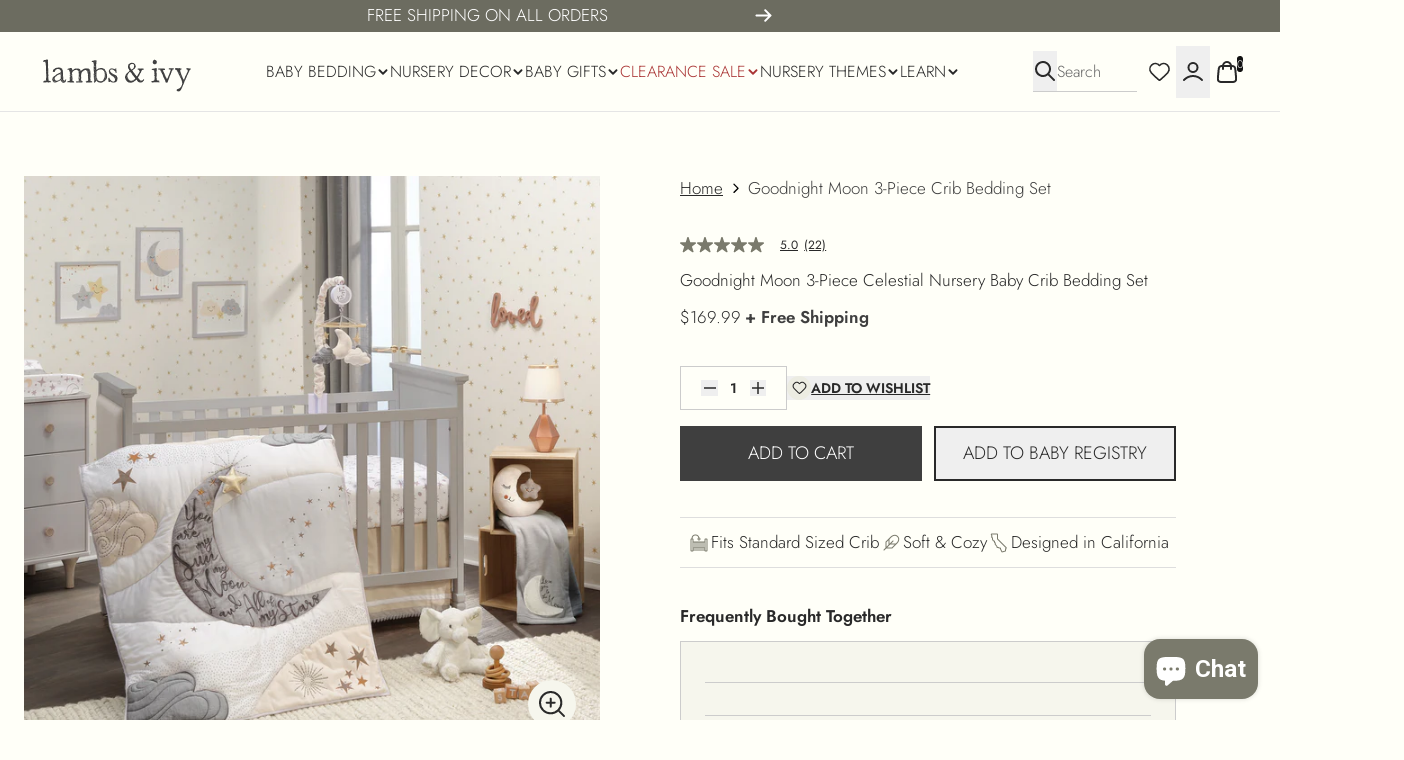

--- FILE ---
content_type: text/html; charset=utf-8
request_url: https://lambsivy.com/collections?__modals_data=true
body_size: 26246
content:

    
      <div data-modals-section><!-- BEGIN sections: 0_modal -->
<div id="shopify-section-sections--19494753796292__modal_cart_drawer_YqiUXh" class="shopify-section shopify-section-group-0_modal">


<style>
    [data-style-id="sections--19494753796292__modal_cart_drawer_YqiUXh--"] {  color: #292929;  background-color: #f6f6ed;  }[data-style-id="sections--19494753796292__modal_cart_drawer_YqiUXh--"] {  display: flex;  flex-direction: column;}
</style>

<div x-data="{ show:  $modal.id === 'modal--cart-drawer' }"
     x-effect="show = $editor?.select_section_id === 'sections--19494753796292__modal_cart_drawer_YqiUXh' || $modal.id === 'modal--cart-drawer'"
     x-cloak>
  <div class="fixed inset-0 transition duration-150 ease-in-out bg-modal-backdrop"
       :class="clsx(show ? 'z-[2147483646]' : 'z-40')"
       x-show="show"
       @click="$modal.setId('')"
       x-transition:enter-start="opacity-0"
       x-transition:enter-end="opacity-100"
       x-transition:leave-start="opacity-100"
       x-transition:leave-end="opacity-0"></div>
  <div data-style-id="sections--19494753796292__modal_cart_drawer_YqiUXh--"
       class="fixed inset-y-0 min-h-full right-0 w-full max-w-md transition-all duration-150 ease-in-out isolate overflow-y-auto scrollbar-none px-container-fullwidth"
       :class="clsx(show ? 'z-[2147483647]' : 'z-50')"
       style=""
       x-show="show"
       @scroll="$refs?.header?.classList?.toggle('shadow', $el.scrollTop)"
       x-trap.noautofocus="show"
       x-transition:enter-start="translate-x-full"
       x-transition:enter-end="translate-x-0"
       x-transition:leave-start="translate-x-0"
       x-transition:leave-end="translate-x-full">
    

<style>[data-style-id="sections--19494753796292__modal_cart_drawer_YqiUXh--AVlV1dEp0WXFCT1Z1e__cart_progress_bar_Xjx73d"] {  padding: 16px 32px;  border-bottom: 1px solid var(--Neutral-Gray-7, #DEDEDE);  background: var(--Secondary-Dark-Cream, #F6F6ED);  color: #AA3535;  overflow: unset;}[data-style-id="sections--19494753796292__modal_cart_drawer_YqiUXh--AVlV1dEp0WXFCT1Z1e__cart_progress_bar_Xjx73d"] footer {  margin-top: 12px;}[data-style-id="sections--19494753796292__modal_cart_drawer_YqiUXh--AVlV1dEp0WXFCT1Z1e__cart_progress_bar_Xjx73d"] footer .p-px {  padding: 0;}[data-style-id="sections--19494753796292__modal_cart_drawer_YqiUXh--AVlV1dEp0WXFCT1Z1e__cart_progress_bar_Xjx73d"] footer .h-1\.5  {  height: 4px; }@media (max-width: 768px) {  [data-style-id="sections--19494753796292__modal_cart_drawer_YqiUXh--AVlV1dEp0WXFCT1Z1e__cart_progress_bar_Xjx73d"] {    padding: 16px 24px;  }</style>

<section data-style-id="sections--19494753796292__modal_cart_drawer_YqiUXh--AVlV1dEp0WXFCT1Z1e__cart_progress_bar_Xjx73d" 
         x-show="_cart.showConditionally(`always`) || $editor?.select_block_id === `AVlV1dEp0WXFCT1Z1e__cart_progress_bar_Xjx73d`"
  
  
         x-data="{
             settings: utils.JSONParse($el.getAttribute('data-settings')),
             current: 0,
             targets: [...$el.querySelectorAll('[data-progress-bar-target]')]?.map(node => +node.getAttribute('data-progress-bar-target')),
             percentages: [],
             currentIndex: 0
           }"
         x-effect="() => {
             current = $cart.state?.[settings.incentive_type] ?? 0;
             percentages = targets.map((target, i, arr)=> [Math.max(0, Math.min(1, (current - (arr[i - 1] ?? 0)) / (target - (arr[i - 1] ?? 0)))) * 100, i, target])?.sort((a,b)=> a[2] - b[2]);
             currentIndex = percentages.find(([percent])=> percent > 0 && percent < 100)?.[1] ?? percentages.find(([percent,i,target]) => percent === 0)?.[1] ?? percentages.findLast(([percent,i,target]) => percent === 100)?.[1]
           }"
         data-settings="{&quot;show_conditionally&quot;:&quot;always&quot;,&quot;incentive_type&quot;:&quot;total_price&quot;,&quot;success_bg_color&quot;:&quot;#74895f&quot;,&quot;success_border_color&quot;:&quot;#74895f&quot;,&quot;base_bg_color&quot;:&quot;#cacacc&quot;,&quot;base_border_color&quot;:&quot;#d3d3d3&quot;,&quot;custom_css&quot;:&quot;\u0026 {\n  padding: 16px 32px;\n  border-bottom: 1px solid var(--Neutral-Gray-7, #DEDEDE);\n  background: var(--Secondary-Dark-Cream, #F6F6ED);\n  color: #AA3535;\n  overflow: unset;\n}\n\n\u0026 footer {\n  margin-top: 12px;\n}\n\u0026 footer .p-px {\n  padding: 0;\n}\n\u0026 footer .h-1\\.5  {\n  height: 4px; \n}\n\n@media (max-width: 768px) {\n  \u0026 {\n    padding: 16px 24px;\n  }&quot;,&quot;title&quot;:&quot;&quot;}"
         class="relative flex flex-col items-center justify-center overflow-hidden"
         style="--success-bg-color: #74895f;--success-border-color: #74895f; --base-bg-color: #cacacc;--base-border-color: #d3d3d3;">
  <header class="flex items-center justify-center">
    <div x-data="{ index: [...$el.parentNode.children].findIndex(child => child === $el) }"
     data-progress-bar-target="500"
     class="flex">
  <div x-cloak
       x-show="index === (targets.length - 1) && percentages[percentages.length - 1][0] === 100">

<div class="_input-richtext richtext-md h6"><p><strong>You've unlocked Free Shipping</strong></p></div>

  </div>
  <div x-cloak
       x-show="index === currentIndex && percentages[percentages.length - 1][0] !== 100"
       x-html="$el.getAttribute('data-content')?.replace('[difference]',
                 settings.incentive_type === 'total_price'
                   ? utils.formatMoney(targets[currentIndex] - current)
                   : `${targets[currentIndex] - current}`
               )"
       data-content="

&lt;div class=&quot;_input-richtext richtext-md h6&quot;&gt;&lt;p&gt;&lt;strong&gt;Add [difference] more for Free Shipping&lt;/strong&gt;&lt;/p&gt;&lt;/div&gt;
"></div>
</div>



  </header>
  <footer class="flex w-full items-center gap-2 mt-2.5">
    
      <div x-data="{ percent: percentages.find(([percent, i, target])=> i === +`0`)[0], order: percentages.findIndex(([percent, i, target])=> i === +`0`) }"
           x-effect="()=> {
               order = percentages.findIndex(([percent, i, target])=> i === +`0`)
               percent = percentages[order][0];
             }"
           class="flex w-full rounded-full bg-[--base-bg-color] p-px transition-all duration-150 ease-linear"
           :style="`background: linear-gradient(90deg, var(--success-border-color), var(--success-border-color) ${percent}%, var(--base-border-color) ${percent}%, var(--base-border-color)); order: ${order};`">
        <div class="relative flex-1 overflow-hidden rounded-full bg-[--base-bg-color] h-1.5">
          <div class="relative h-full bg-[--success-bg-color] transition-all duration-150 ease-linear"
               :style="`width: ${percent}%`"></div>
        </div>
      </div>
    
  </footer>
</section>






  
  

  <style>
        [data-style-id="sections--19494753796292__modal_cart_drawer_YqiUXh--Ab3pHc1pGZnRFaU84c__modal_cart_drawer_container_iGHTKk"] {    color: ;    background-color: ;    }  [data-style-id="sections--19494753796292__modal_cart_drawer_YqiUXh--Ab3pHc1pGZnRFaU84c__modal_cart_drawer_container_iGHTKk"] {  flex: 1;  overflow-y: auto;}
  </style>
  
    <div data-style-id="sections--19494753796292__modal_cart_drawer_YqiUXh--Ab3pHc1pGZnRFaU84c__modal_cart_drawer_container_iGHTKk" 
       class="scrollbar-none"
       x-show="_cart.showConditionally('cart_empty')">
  
    



  
  

  <style>
        [data-style-id="sections--19494753796292__modal_cart_drawer_YqiUXh--AMk82UVlmUU5pQnRSY__modal_cart_drawer_container_gfxAUG"] {    color: ;    background-color: ;    }  [data-style-id="sections--19494753796292__modal_cart_drawer_YqiUXh--AMk82UVlmUU5pQnRSY__modal_cart_drawer_container_gfxAUG"] {  padding: 12px 32px;  position: fixed;  width: -webkit-fill-available;  z-index: 1;  display: flex;  justify-content: space-between;  align-items: center;  background: var(--Secondary-Dark-Cream, #F6F6ED);  box-shadow: 0px 2px 6px 0px rgba(0, 0, 0, 0.08);}@media (max-width: 768px) {  [data-style-id="sections--19494753796292__modal_cart_drawer_YqiUXh--AMk82UVlmUU5pQnRSY__modal_cart_drawer_container_gfxAUG"] {    padding: 12px 24px;  }}
  </style>
  
    <div data-style-id="sections--19494753796292__modal_cart_drawer_YqiUXh--AMk82UVlmUU5pQnRSY__modal_cart_drawer_container_gfxAUG" 
       class="scrollbar-none"
       x-show="_cart.showConditionally('always')">
  
    



<style>[data-style-id="sections--19494753796292__modal_cart_drawer_YqiUXh--AT0pDK1hSc3dJWFlPb__cart_dynamic_richtext_gU6TkB"] {}</style>

<div data-style-id="sections--19494753796292__modal_cart_drawer_YqiUXh--AT0pDK1hSc3dJWFlPb__cart_dynamic_richtext_gU6TkB" 
     class="text-inherit"
     style="color: "
     x-show="_cart.getDynamicTextWithFormattedPrice($el.getAttribute('data-content')) && (_cart.showConditionally(`always`) || $editor?.select_block_id === `AT0pDK1hSc3dJWFlPb__cart_dynamic_richtext_gU6TkB`)"
  
  
     data-content="

&lt;div class=&quot;_input-richtext richtext-md h4&quot;&gt;&lt;p&gt;Your Cart ([cart.item_count])&lt;/p&gt;&lt;/div&gt;
"
     x-html="_cart.getDynamicTextWithFormattedPrice($el.getAttribute('data-content'))">
</div>




<style>[data-style-id="sections--19494753796292__modal_cart_drawer_YqiUXh--ASmdxSGNSUVFaSHBxV__modal_cart_drawer_close_button_RnmGaH"] {  height: 24px;  width: 24px;  z-index: 10;}[data-style-id="sections--19494753796292__modal_cart_drawer_YqiUXh--ASmdxSGNSUVFaSHBxV__modal_cart_drawer_close_button_RnmGaH"]:where(:hover,:focus) {  opacity: 0.5;}</style>

<button data-style-id="sections--19494753796292__modal_cart_drawer_YqiUXh--ASmdxSGNSUVFaSHBxV__modal_cart_drawer_close_button_RnmGaH" 
        class="transition-all duration-75"
        type="button"
        @click.prevent.stop="$modal.setId('')">
  
  
    
    
    <svg data-icon-handle="x-mark"
        
         class="bg-current shrink-0 h-full w-full"
         x-data="{ url: getComputedStyle(document.documentElement).getPropertyValue(`--icon-x-mark--url`) }"
         :class="url ? 'cursor-pointer hf:opacity-70 transition-all duration-75': ''"
         :role="url ? 'link':''"
         :tabindex="url ? '0' : undefined"
         aria-label="x-mark"
         x-init="if (url) { $el.onclick = (e) => utils.isExternalURL(url) ? window.open(url) : barba.go(url) }"
         style="mask: var(--icon-x-mark); -webkit-mask: var(--icon-x-mark); aspect-ratio: var(--icon-x-mark-aspect-ratio, 1); "></svg>


  
</button>



  
    </div>
  







  
  

  <style>
        [data-style-id="sections--19494753796292__modal_cart_drawer_YqiUXh--AemFHSFEzbHFDbjdla__modal_cart_drawer_container_NebTh7"] {    color: ;    background-color: ;    }  [data-style-id="sections--19494753796292__modal_cart_drawer_YqiUXh--AemFHSFEzbHFDbjdla__modal_cart_drawer_container_NebTh7"] {   padding: 40px 48px;  display: flex;  flex-direction: column;  margin-top: 62px;}@media (max-width: 768px) {  [data-style-id="sections--19494753796292__modal_cart_drawer_YqiUXh--AemFHSFEzbHFDbjdla__modal_cart_drawer_container_NebTh7"] {    margin-top: 48px;    padding: 24px;  }}
  </style>
  
    <div data-style-id="sections--19494753796292__modal_cart_drawer_YqiUXh--AemFHSFEzbHFDbjdla__modal_cart_drawer_container_NebTh7" 
       class="scrollbar-none"
       x-show="_cart.showConditionally('cart_empty')">
  
    



<style>[data-style-id="sections--19494753796292__modal_cart_drawer_YqiUXh--AdHFON1ZESlNyT2FEZ__cart_dynamic_richtext_Vytm8G"] { width: 100%; margin-bottom: 8px;}</style>

<div data-style-id="sections--19494753796292__modal_cart_drawer_YqiUXh--AdHFON1ZESlNyT2FEZ__cart_dynamic_richtext_Vytm8G" 
     class="text-center"
     style="color: "
     x-show="_cart.getDynamicTextWithFormattedPrice($el.getAttribute('data-content')) && (_cart.showConditionally(`cart_empty`) || $editor?.select_block_id === `AdHFON1ZESlNyT2FEZ__cart_dynamic_richtext_Vytm8G`)"
  
  
     data-content="

&lt;div class=&quot;_input-richtext richtext-md h3&quot;&gt;&lt;p&gt;Your Cart is Empty&lt;/p&gt;&lt;/div&gt;
"
     x-html="_cart.getDynamicTextWithFormattedPrice($el.getAttribute('data-content'))">
</div>






<style>width: 100%; margin-top: 8px;}</style>

<div data-style-id="sections--19494753796292__modal_cart_drawer_YqiUXh--ANVJsNjZCWjFGVjlzM__cart_dynamic_richtext_VFVGXC" 
     class="text-center"
     style="color: "
     x-show="_cart.getDynamicTextWithFormattedPrice($el.getAttribute('data-content')) && (_cart.showConditionally(`cart_empty`) || $editor?.select_block_id === `ANVJsNjZCWjFGVjlzM__cart_dynamic_richtext_VFVGXC`)"
  
  
     data-content="

&lt;div class=&quot;_input-richtext richtext-md&quot;&gt;&lt;p&gt;Let’s Fill It with Something Special!&lt;/p&gt;&lt;/div&gt;
"
     x-html="_cart.getDynamicTextWithFormattedPrice($el.getAttribute('data-content'))">
</div>






  
  

  <style>
        [data-style-id="sections--19494753796292__modal_cart_drawer_YqiUXh--AQVBEMlNzWTlvNjA4U__modal_cart_drawer_container_YCKKWa"] {    color: ;    background-color: ;    }  [data-style-id="sections--19494753796292__modal_cart_drawer_YqiUXh--AQVBEMlNzWTlvNjA4U__modal_cart_drawer_container_YCKKWa"] {  margin-top: 48px;}@media (max-width: 768px) {  [data-style-id="sections--19494753796292__modal_cart_drawer_YqiUXh--AQVBEMlNzWTlvNjA4U__modal_cart_drawer_container_YCKKWa"] {    margin-top: 24px;  }}
  </style>
  
    <div data-style-id="sections--19494753796292__modal_cart_drawer_YqiUXh--AQVBEMlNzWTlvNjA4U__modal_cart_drawer_container_YCKKWa" 
       class="scrollbar-none"
       x-show="_cart.showConditionally('always')">
  
    



  
  

  <style>
        [data-style-id="sections--19494753796292__modal_cart_drawer_YqiUXh--AejRJYlBNWUN2ck5aR__modal_cart_drawer_container_nGP9Yg"] {    color: ;    background-color: ;    }  [data-style-id="sections--19494753796292__modal_cart_drawer_YqiUXh--AejRJYlBNWUN2ck5aR__modal_cart_drawer_container_nGP9Yg"] {}
  </style>
  
    <a data-style-id="sections--19494753796292__modal_cart_drawer_YqiUXh--AejRJYlBNWUN2ck5aR__modal_cart_drawer_container_nGP9Yg" 
      href="/pages/crib-bedding-collections"
      class="scrollbar-none"
      x-show="_cart.showConditionally('always')"
        
          aria-label="Baby Crib Bedding"
        
        >
  
    



<style>[data-style-id="sections--19494753796292__modal_cart_drawer_YqiUXh--AWk1ZYytEOEVadzNld__image_with_caption_Xkjwxa"] {  display: flex;  gap: 24px;  max-width: 332px;  width: 100%;  justify-content: center;  margin: auto;  padding-bottom: 16px;  border-bottom: 1px solid  #F6F6ED;}[data-style-id="sections--19494753796292__modal_cart_drawer_YqiUXh--AWk1ZYytEOEVadzNld__image_with_caption_Xkjwxa"] span.richtext-md.h5 {  color: #6C6C60;}[data-style-id="sections--19494753796292__modal_cart_drawer_YqiUXh--AWk1ZYytEOEVadzNld__image_with_caption_Xkjwxa"] picture {  max-width: 80px;  display: block;  object-fit: cover;}@media (max-width: 768px) {  [data-style-id="sections--19494753796292__modal_cart_drawer_YqiUXh--AWk1ZYytEOEVadzNld__image_with_caption_Xkjwxa"]  {    align-items: center;  }  [data-style-id="sections--19494753796292__modal_cart_drawer_YqiUXh--AWk1ZYytEOEVadzNld__image_with_caption_Xkjwxa"] picture {    max-width: 50px;    width: 100%;    height: 50px;  }}</style>

<figure data-style-id="sections--19494753796292__modal_cart_drawer_YqiUXh--AWk1ZYytEOEVadzNld__image_with_caption_Xkjwxa"  >
  <picture class="relative">
    










  
  <img src="//lambsivy.com/cdn/shop/files/jungle-adventure_room_485af819-b006-4cac-920a-9bb3ddd81633.jpg?crop=center&height=2000&v=1743203001&width=2000"
      
    width="2000"
    height="2000"
    alt="Jungle Adventure 3-Piece Crib Bedding Set by Lambs & Ivy"
    class="w-full h-full transition-all object-[inherit] select-none"
    style="object-position: 50.0% 50.0%;"
    
    loading="lazy"
    
    
    srcset="//lambsivy.com/cdn/shop/files/jungle-adventure_room_485af819-b006-4cac-920a-9bb3ddd81633.jpg?v=1743203001&width=48 48w,//lambsivy.com/cdn/shop/files/jungle-adventure_room_485af819-b006-4cac-920a-9bb3ddd81633.jpg?v=1743203001&width=96 96w,//lambsivy.com/cdn/shop/files/jungle-adventure_room_485af819-b006-4cac-920a-9bb3ddd81633.jpg?v=1743203001&width=256 256w,//lambsivy.com/cdn/shop/files/jungle-adventure_room_485af819-b006-4cac-920a-9bb3ddd81633.jpg?v=1743203001&width=384 384w,//lambsivy.com/cdn/shop/files/jungle-adventure_room_485af819-b006-4cac-920a-9bb3ddd81633.jpg?v=1743203001&width=460 460w,//lambsivy.com/cdn/shop/files/jungle-adventure_room_485af819-b006-4cac-920a-9bb3ddd81633.jpg?v=1743203001&width=640 640w,//lambsivy.com/cdn/shop/files/jungle-adventure_room_485af819-b006-4cac-920a-9bb3ddd81633.jpg?v=1743203001&width=960 960w,//lambsivy.com/cdn/shop/files/jungle-adventure_room_485af819-b006-4cac-920a-9bb3ddd81633.jpg?v=1743203001&width=1200 1200w,//lambsivy.com/cdn/shop/files/jungle-adventure_room_485af819-b006-4cac-920a-9bb3ddd81633.jpg?v=1743203001&width=1440 1440w,//lambsivy.com/cdn/shop/files/jungle-adventure_room_485af819-b006-4cac-920a-9bb3ddd81633.jpg?v=1743203001&width=1920 1920w,//lambsivy.com/cdn/shop/files/jungle-adventure_room_485af819-b006-4cac-920a-9bb3ddd81633.jpg?v=1743203001&width=3840 3840w"
       data-image="lazy">





  </picture>
  <figcaption>
    

<div class="_input-richtext richtext-md"><p><strong>Themed Crib Bedding:</strong><br/><span class="empty:hidden richtext-md h5 ">Complete sets and individual pieces to match your dream nursery style.</span></p></div>

  </figcaption>
</figure>



  
    </a>
  







  
  

  <style>
        [data-style-id="sections--19494753796292__modal_cart_drawer_YqiUXh--AcFI0N1N0VnFncEVBW__modal_cart_drawer_container_KDi7Eg"] {    color: ;    background-color: ;    }  [data-style-id="sections--19494753796292__modal_cart_drawer_YqiUXh--AcFI0N1N0VnFncEVBW__modal_cart_drawer_container_KDi7Eg"] {}
  </style>
  
    <a data-style-id="sections--19494753796292__modal_cart_drawer_YqiUXh--AcFI0N1N0VnFncEVBW__modal_cart_drawer_container_KDi7Eg" 
      href="/pages/nursery-decor"
      class="scrollbar-none"
      x-show="_cart.showConditionally('always')"
        
          aria-label="Lambs & Ivy Baby Nursery Decor"
        
        >
  
    



<style>[data-style-id="sections--19494753796292__modal_cart_drawer_YqiUXh--AUlo3NkF3SzUzV0NZW__image_with_caption_KtjQ7c"] {  display: flex;  gap: 24px;  max-width: 332px;  width: 100%;  justify-content: center;  margin: auto;  padding-bottom: 16px;  border-bottom: 1px solid  #F6F6ED;  padding-top: 16px;}[data-style-id="sections--19494753796292__modal_cart_drawer_YqiUXh--AUlo3NkF3SzUzV0NZW__image_with_caption_KtjQ7c"] span.richtext-md.h5 {  color: #6C6C60;}[data-style-id="sections--19494753796292__modal_cart_drawer_YqiUXh--AUlo3NkF3SzUzV0NZW__image_with_caption_KtjQ7c"] picture {  max-width: 80px;  display: block;  object-fit: cover;}@media (max-width: 768px) {  [data-style-id="sections--19494753796292__modal_cart_drawer_YqiUXh--AUlo3NkF3SzUzV0NZW__image_with_caption_KtjQ7c"]  {    align-items: center;  }  [data-style-id="sections--19494753796292__modal_cart_drawer_YqiUXh--AUlo3NkF3SzUzV0NZW__image_with_caption_KtjQ7c"] picture {    max-width: 50px;    width: 100%;    height: 50px;  }}</style>

<figure data-style-id="sections--19494753796292__modal_cart_drawer_YqiUXh--AUlo3NkF3SzUzV0NZW__image_with_caption_KtjQ7c"  >
  <picture class="relative">
    










  
  <img src="//lambsivy.com/cdn/shop/files/jungle-safari_mobile.jpg?crop=center&height=2000&v=1743202134&width=2000"
      
    width="2000"
    height="2000"
    alt="Jungle Safari Musical Baby Crib Mobile by Lambs & Ivy"
    class="w-full h-full transition-all object-[inherit] select-none"
    style="object-position: 50.0% 50.0%;"
    
    loading="lazy"
    
    
    srcset="//lambsivy.com/cdn/shop/files/jungle-safari_mobile.jpg?v=1743202134&width=48 48w,//lambsivy.com/cdn/shop/files/jungle-safari_mobile.jpg?v=1743202134&width=96 96w,//lambsivy.com/cdn/shop/files/jungle-safari_mobile.jpg?v=1743202134&width=256 256w,//lambsivy.com/cdn/shop/files/jungle-safari_mobile.jpg?v=1743202134&width=384 384w,//lambsivy.com/cdn/shop/files/jungle-safari_mobile.jpg?v=1743202134&width=460 460w,//lambsivy.com/cdn/shop/files/jungle-safari_mobile.jpg?v=1743202134&width=640 640w,//lambsivy.com/cdn/shop/files/jungle-safari_mobile.jpg?v=1743202134&width=960 960w,//lambsivy.com/cdn/shop/files/jungle-safari_mobile.jpg?v=1743202134&width=1200 1200w,//lambsivy.com/cdn/shop/files/jungle-safari_mobile.jpg?v=1743202134&width=1440 1440w,//lambsivy.com/cdn/shop/files/jungle-safari_mobile.jpg?v=1743202134&width=1920 1920w,//lambsivy.com/cdn/shop/files/jungle-safari_mobile.jpg?v=1743202134&width=3840 3840w"
       data-image="lazy">





  </picture>
  <figcaption>
    

<div class="_input-richtext richtext-md"><p><strong>Adorable Nursery Décor:</strong><br/><span class="empty:hidden richtext-md h5 ">Wall art, mobiles, lamps, and more to bring your space to life.</span></p></div>

  </figcaption>
</figure>



  
    </a>
  







  
  

  <style>
        [data-style-id="sections--19494753796292__modal_cart_drawer_YqiUXh--AZzNyQmY4c3NESUZYR__modal_cart_drawer_container_gXArTH"] {    color: ;    background-color: ;    }  [data-style-id="sections--19494753796292__modal_cart_drawer_YqiUXh--AZzNyQmY4c3NESUZYR__modal_cart_drawer_container_gXArTH"] {}
  </style>
  
    <a data-style-id="sections--19494753796292__modal_cart_drawer_YqiUXh--AZzNyQmY4c3NESUZYR__modal_cart_drawer_container_gXArTH" 
      href="/pages/bedding-collections"
      class="scrollbar-none"
      x-show="_cart.showConditionally('always')"
        
          aria-label="Baby Nursery Bedding"
        
        >
  
    



<style>[data-style-id="sections--19494753796292__modal_cart_drawer_YqiUXh--AZkZZMnVQYTNtVWtrc__image_with_caption_FVYnUL"] {  display: flex;  gap: 24px;  max-width: 332px;  width: 100%;  justify-content: center;  margin: auto;  padding-bottom: 16px;  border-bottom: 1px solid  #F6F6ED;  padding-top: 16px;}[data-style-id="sections--19494753796292__modal_cart_drawer_YqiUXh--AZkZZMnVQYTNtVWtrc__image_with_caption_FVYnUL"] span.richtext-md.h5 {  color: #6C6C60;}[data-style-id="sections--19494753796292__modal_cart_drawer_YqiUXh--AZkZZMnVQYTNtVWtrc__image_with_caption_FVYnUL"] picture {  max-width: 80px;  display: block;  object-fit: cover;}@media (max-width: 768px) {  [data-style-id="sections--19494753796292__modal_cart_drawer_YqiUXh--AZkZZMnVQYTNtVWtrc__image_with_caption_FVYnUL"]  {    align-items: center;  }  [data-style-id="sections--19494753796292__modal_cart_drawer_YqiUXh--AZkZZMnVQYTNtVWtrc__image_with_caption_FVYnUL"] picture {    max-width: 50px;    width: 100%;    height: 50px;  }}</style>

<figure data-style-id="sections--19494753796292__modal_cart_drawer_YqiUXh--AZkZZMnVQYTNtVWtrc__image_with_caption_FVYnUL"  >
  <picture class="relative">
    










  
  <img src="//lambsivy.com/cdn/shop/files/80159d516cbd5474e77335397f094703.png?crop=center&height=1024&v=1743381765&width=1024"
      
    width="1024"
    height="1024"
    alt="jungle safari blanket"
    class="w-full h-full transition-all object-[inherit] select-none"
    style="object-position: 50.0% 50.0%;"
    
    loading="lazy"
    
    
    srcset="//lambsivy.com/cdn/shop/files/80159d516cbd5474e77335397f094703.png?v=1743381765&width=48 48w,//lambsivy.com/cdn/shop/files/80159d516cbd5474e77335397f094703.png?v=1743381765&width=96 96w,//lambsivy.com/cdn/shop/files/80159d516cbd5474e77335397f094703.png?v=1743381765&width=256 256w,//lambsivy.com/cdn/shop/files/80159d516cbd5474e77335397f094703.png?v=1743381765&width=384 384w,//lambsivy.com/cdn/shop/files/80159d516cbd5474e77335397f094703.png?v=1743381765&width=460 460w,//lambsivy.com/cdn/shop/files/80159d516cbd5474e77335397f094703.png?v=1743381765&width=640 640w,//lambsivy.com/cdn/shop/files/80159d516cbd5474e77335397f094703.png?v=1743381765&width=960 960w,//lambsivy.com/cdn/shop/files/80159d516cbd5474e77335397f094703.png?v=1743381765&width=1200 1200w"
       data-image="lazy">





  </picture>
  <figcaption>
    

<div class="_input-richtext richtext-md"><p><strong>Cozy Essentials:</strong><br/><span class="empty:hidden richtext-md h5">Soft blankets, wearable sleep sacks, and everything for sweet dreams.</span></p></div>

  </figcaption>
</figure>



  
    </a>
  







  
  

  <style>
        [data-style-id="sections--19494753796292__modal_cart_drawer_YqiUXh--Aem5tY2lTSWtRd0ovM__modal_cart_drawer_container_rkCkTW"] {    color: ;    background-color: ;    }  [data-style-id="sections--19494753796292__modal_cart_drawer_YqiUXh--Aem5tY2lTSWtRd0ovM__modal_cart_drawer_container_rkCkTW"] {}
  </style>
  
    <a data-style-id="sections--19494753796292__modal_cart_drawer_YqiUXh--Aem5tY2lTSWtRd0ovM__modal_cart_drawer_container_rkCkTW" 
      href="/pages/baby-gifts"
      class="scrollbar-none"
      x-show="_cart.showConditionally('always')"
        
          aria-label="Newborn Baby Gifts For Girls & Boys"
        
        >
  
    



<style>[data-style-id="sections--19494753796292__modal_cart_drawer_YqiUXh--AcXEyeUR2V1FhWEFtN__image_with_caption_jKNXFb"] {  display: flex;  gap: 24px;  max-width: 332px;  width: 100%;  justify-content: center;  margin: auto;  padding-bottom: 16px;  padding-top: 16px;}[data-style-id="sections--19494753796292__modal_cart_drawer_YqiUXh--AcXEyeUR2V1FhWEFtN__image_with_caption_jKNXFb"] span.richtext-md.h5 {  color: #6C6C60;}[data-style-id="sections--19494753796292__modal_cart_drawer_YqiUXh--AcXEyeUR2V1FhWEFtN__image_with_caption_jKNXFb"] picture {  max-width: 80px;  display: block;  object-fit: cover;}@media (max-width: 768px) {  [data-style-id="sections--19494753796292__modal_cart_drawer_YqiUXh--AcXEyeUR2V1FhWEFtN__image_with_caption_jKNXFb"]  {    align-items: center;  }  [data-style-id="sections--19494753796292__modal_cart_drawer_YqiUXh--AcXEyeUR2V1FhWEFtN__image_with_caption_jKNXFb"] picture {    max-width: 50px;    width: 100%;    height: 50px;  }}</style>

<figure data-style-id="sections--19494753796292__modal_cart_drawer_YqiUXh--AcXEyeUR2V1FhWEFtN__image_with_caption_jKNXFb"  >
  <picture class="relative">
    










  
  <img src="//lambsivy.com/cdn/shop/files/safari-tent_soft-toy-plush_c.jpg?crop=center&height=2001&v=1743201991&width=2000"
      
    width="2000"
    height="2001"
    alt="Safari Tent Interactive Plush Toy with Animals by Lambs & Ivy"
    class="w-full h-full transition-all object-[inherit] select-none"
    style="object-position: 50.0% 50.0%;"
    
    loading="lazy"
    
    
    srcset="//lambsivy.com/cdn/shop/files/safari-tent_soft-toy-plush_c.jpg?v=1743201991&width=48 48w,//lambsivy.com/cdn/shop/files/safari-tent_soft-toy-plush_c.jpg?v=1743201991&width=96 96w,//lambsivy.com/cdn/shop/files/safari-tent_soft-toy-plush_c.jpg?v=1743201991&width=256 256w,//lambsivy.com/cdn/shop/files/safari-tent_soft-toy-plush_c.jpg?v=1743201991&width=384 384w,//lambsivy.com/cdn/shop/files/safari-tent_soft-toy-plush_c.jpg?v=1743201991&width=460 460w,//lambsivy.com/cdn/shop/files/safari-tent_soft-toy-plush_c.jpg?v=1743201991&width=640 640w,//lambsivy.com/cdn/shop/files/safari-tent_soft-toy-plush_c.jpg?v=1743201991&width=960 960w,//lambsivy.com/cdn/shop/files/safari-tent_soft-toy-plush_c.jpg?v=1743201991&width=1200 1200w,//lambsivy.com/cdn/shop/files/safari-tent_soft-toy-plush_c.jpg?v=1743201991&width=1440 1440w,//lambsivy.com/cdn/shop/files/safari-tent_soft-toy-plush_c.jpg?v=1743201991&width=1920 1920w,//lambsivy.com/cdn/shop/files/safari-tent_soft-toy-plush_c.jpg?v=1743201991&width=3840 3840w"
       data-image="lazy">





  </picture>
  <figcaption>
    

<div class="_input-richtext richtext-md"><p><strong>Gifts & Accessories:</strong><br/><span class="empty:hidden richtext-md h5 "> Perfect picks for baby showers or adding the finishing touches.</span></p></div>

  </figcaption>
</figure>



  
    </a>
  




  
    </div>
  




  
    </div>
  




  
    </div>
  







  
  

  <style>
        [data-style-id="sections--19494753796292__modal_cart_drawer_YqiUXh--AYzVmOC9tQXNERjVCT__modal_cart_drawer_container_mbra4V"] {    color: ;    background-color: ;    }  [data-style-id="sections--19494753796292__modal_cart_drawer_YqiUXh--AYzVmOC9tQXNERjVCT__modal_cart_drawer_container_mbra4V"] {  display: flex;  flex-direction: column;  padding: 0 32px 40px;}@media (max-width: 768px) {  [data-style-id="sections--19494753796292__modal_cart_drawer_YqiUXh--AYzVmOC9tQXNERjVCT__modal_cart_drawer_container_mbra4V"] {    padding: 0 24px 40px;  }}
  </style>
  
    <div data-style-id="sections--19494753796292__modal_cart_drawer_YqiUXh--AYzVmOC9tQXNERjVCT__modal_cart_drawer_container_mbra4V" 
       class="scrollbar-none"
       x-show="_cart.showConditionally('cart_empty')">
  
    



<style>[data-style-id="sections--19494753796292__modal_cart_drawer_YqiUXh--ARi9DQlN4OGdLZC9TM__button_8cQjFV"] {}</style>


  <a data-style-id="sections--19494753796292__modal_cart_drawer_YqiUXh--ARi9DQlN4OGdLZC9TM__button_8cQjFV"  
     href="/pages/all-lambs-ivy-baby-child-product-categories"
     class="w-full button-secondary ">
    

Shop All         <svg data-icon-handle="arrow-right"                 class="bg-current shrink-0 inline-flex items-center justify-center align-middle"         x-data="{ url: getComputedStyle(document.documentElement).getPropertyValue(`--icon-arrow-right--url`) }"         :class="url ? 'cursor-pointer hf:opacity-70 transition-all duration-75': ''"         :role="url ? 'link':''"         :tabindex="url ? '0' : undefined"         aria-label="arrow-right"         x-init="if (url) { $el.onclick = (e) => utils.isExternalURL(url) ? window.open(url) : barba.go(url) }"         style="mask: var(--icon-arrow-right); -webkit-mask: var(--icon-arrow-right); aspect-ratio: var(--icon-arrow-right-aspect-ratio, 1); height: 18px; color:currentColor;"></svg>
  </a>




  
    </div>
  







  
  

  <style>
        [data-style-id="sections--19494753796292__modal_cart_drawer_YqiUXh--AR3pTakdPMnl2NllhR__modal_cart_drawer_container_Kmm8wF"] {    color: ;    background-color: #fffff8;    }  [data-style-id="sections--19494753796292__modal_cart_drawer_YqiUXh--AR3pTakdPMnl2NllhR__modal_cart_drawer_container_Kmm8wF"] {  flex: 1;  //overflow-y: auto;}
  </style>
  
    <div data-style-id="sections--19494753796292__modal_cart_drawer_YqiUXh--AR3pTakdPMnl2NllhR__modal_cart_drawer_container_Kmm8wF" 
       class="scrollbar-none"
       x-show="_cart.showConditionally('items_added')">
  
    



  
  

  <style>
        [data-style-id="sections--19494753796292__modal_cart_drawer_YqiUXh--AVmdqTWFMRTg0U3pTb__modal_cart_drawer_container_gfxAUG"] {    color: ;    background-color: ;    }  [data-style-id="sections--19494753796292__modal_cart_drawer_YqiUXh--AVmdqTWFMRTg0U3pTb__modal_cart_drawer_container_gfxAUG"] {  padding: 12px 32px;    //position: fixed;  width: -webkit-fill-available;  z-index: 1;  display: flex;  justify-content: space-between;  align-items: center;  background: var(--Secondary-Dark-Cream, #F6F6ED);  box-shadow: 0px 2px 6px 0px rgba(0, 0, 0, 0.08);}@media (max-width: 768px) {  [data-style-id="sections--19494753796292__modal_cart_drawer_YqiUXh--AVmdqTWFMRTg0U3pTb__modal_cart_drawer_container_gfxAUG"] {    padding: 12px 24px;  }}
  </style>
  
    <div data-style-id="sections--19494753796292__modal_cart_drawer_YqiUXh--AVmdqTWFMRTg0U3pTb__modal_cart_drawer_container_gfxAUG" 
       class="scrollbar-none"
       x-show="_cart.showConditionally('always')">
  
    



<style>[data-style-id="sections--19494753796292__modal_cart_drawer_YqiUXh--ASStod2VhRytvbWNuc__cart_dynamic_richtext_gU6TkB"] {}</style>

<div data-style-id="sections--19494753796292__modal_cart_drawer_YqiUXh--ASStod2VhRytvbWNuc__cart_dynamic_richtext_gU6TkB" 
     class="text-inherit"
     style="color: "
     x-show="_cart.getDynamicTextWithFormattedPrice($el.getAttribute('data-content')) && (_cart.showConditionally(`always`) || $editor?.select_block_id === `ASStod2VhRytvbWNuc__cart_dynamic_richtext_gU6TkB`)"
  
  
     data-content="

&lt;div class=&quot;_input-richtext richtext-md h4&quot;&gt;&lt;p&gt;&lt;strong&gt;Your Cart ([cart.item_count])&lt;/strong&gt;&lt;/p&gt;&lt;/div&gt;
"
     x-html="_cart.getDynamicTextWithFormattedPrice($el.getAttribute('data-content'))">
</div>




<style>[data-style-id="sections--19494753796292__modal_cart_drawer_YqiUXh--AUXI5aWZxd09XZ244L__modal_cart_drawer_close_button_RnmGaH"] {  height: 24px;  width: 24px;  z-index: 10;}[data-style-id="sections--19494753796292__modal_cart_drawer_YqiUXh--AUXI5aWZxd09XZ244L__modal_cart_drawer_close_button_RnmGaH"]:where(:hover,:focus) {  opacity: 0.5;}</style>

<button data-style-id="sections--19494753796292__modal_cart_drawer_YqiUXh--AUXI5aWZxd09XZ244L__modal_cart_drawer_close_button_RnmGaH" 
        class="transition-all duration-75"
        type="button"
        @click.prevent.stop="$modal.setId('')">
  
  
    
    
    <svg data-icon-handle="x-mark"
        
         class="bg-current shrink-0 h-full w-full"
         x-data="{ url: getComputedStyle(document.documentElement).getPropertyValue(`--icon-x-mark--url`) }"
         :class="url ? 'cursor-pointer hf:opacity-70 transition-all duration-75': ''"
         :role="url ? 'link':''"
         :tabindex="url ? '0' : undefined"
         aria-label="x-mark"
         x-init="if (url) { $el.onclick = (e) => utils.isExternalURL(url) ? window.open(url) : barba.go(url) }"
         style="mask: var(--icon-x-mark); -webkit-mask: var(--icon-x-mark); aspect-ratio: var(--icon-x-mark-aspect-ratio, 1); "></svg>


  
</button>



  
    </div>
  





<style>[data-style-id="sections--19494753796292__modal_cart_drawer_YqiUXh--AZi94SGMrOVNTSS9TM__cart_line_items_9PkEeH"] {  padding: 24px;  margin-bottom: 8px;  margin-top: 8px;}[data-style-id="sections--19494753796292__modal_cart_drawer_YqiUXh--AZi94SGMrOVNTSS9TM__cart_line_items_9PkEeH"] section {  padding-bottom: 16px;  border-bottom: 1px solid #D3D3D3;}[data-style-id="sections--19494753796292__modal_cart_drawer_YqiUXh--AZi94SGMrOVNTSS9TM__cart_line_items_9PkEeH"] picture {  width: 100px;  height: auto;  aspect-ratio: 1;}@media (max-width: 768px) {  [data-style-id="sections--19494753796292__modal_cart_drawer_YqiUXh--AZi94SGMrOVNTSS9TM__cart_line_items_9PkEeH"] {    margin-bottom: 0px;    margin-top: 0px;  }}</style>

<div data-style-id="sections--19494753796292__modal_cart_drawer_YqiUXh--AZi94SGMrOVNTSS9TM__cart_line_items_9PkEeH" 
     x-show="_cart.showConditionally(`always`) || $editor?.select_block_id === `AZi94SGMrOVNTSS9TM__cart_line_items_9PkEeH`"
    
  
  
     class="flex flex-col gap-4">
  <template x-for="(item, index) in $cart.state.items">
    <section class="flex items-start gap-5"
             :class="line_item?.quantity ? '' : 'hidden'"
             x-effect="line_item = $cart.state.items[index],
                product = await _product.getHydratedProductData(item.handle, item.product_id),
                variant = product?.variants?.find(v => v.id === item.variant_id)"
             x-data="{
                line_item: $cart.state.items[index],
                product: _products[item.handle],
                variant: _products[item.handle]?.variants?.find(v => v.id === item.variant_id)
              }">
      <picture class="relative block size-20">
        <img x-show="line_item?.properties?._image_override ?? line_item?.featured_image?.url"
             :src="line_item?.properties?._image_override ?? line_item?.featured_image?.url"
             :alt="line_item?.properties?._title_override ?? line_item?.featured_image?.alt ?? line_item?.title"
             :srcset="utils.getImageSrcSet(line_item?.properties?._image_override ?? line_item?.featured_image?.url ?? '', 256)"
             width="256"
             height="256"
             loading="lazy"
             onload="this.classList.remove('!opacity-0')"
             class="relative h-full w-full object-cover !opacity-0"
             sizes="(max-width: 768px) 20vw, (max-width: 1024px) 33vw, 33vw">
      </picture>
      <div class="flex flex-1 flex-col">
        <div class="flex items-start gap-4" style="">
          <a x-html="line_item?.properties?._title_override ?? line_item?.product_title" class="flex-1 richtext-md"
             :href="line_item?.url"
             @click="$modal.setId('')"></a>
          <div class="flex flex-col justify-end text-right">
            <div class="richtext-md h5"
              :style=" Math.max(line_item?.original_price, variant?.compare_at_price ?? 0) > line_item?.final_price ? 'color: #AA3535; font-weight: 600;' : ''"
              x-html="line_item?.quantity > 1 ? `${line_item.quantity} x ${utils.formatMoney(line_item?.final_price)}` : utils.formatMoney(line_item?.final_price)"></div>
              
                <div class="line-through richtext-md h6 !opacity-50"
                      x-show="Math.max(line_item?.original_price, variant?.compare_at_price ?? 0) > line_item?.final_price"
                      x-html="utils.formatMoney(Math.max(line_item?.original_price, variant?.compare_at_price ?? 0))"></div>
              
          </div>
        </div>
        <h4 class="mt-2 richtext-md p"
            x-html="line_item?.variant_title"
            x-show="line_item?.variant_title && line_item?.variant_title !== 'Default Title'"></h4>
        <h4 class="mt-2 richtext-md p"
            x-html="product?.metafields?.smart?.line_item_details?.replaceAll('\n','<br>')"
            x-show="product?.metafields?.smart?.line_item_details"></h4>
        <h4 class="mt-2 richtext-md p"
            x-html="line_item?.item_components?.map(item=> `${item?.title} (${item?.quantity}x)`)?.join('<br>')"
            x-show="line_item?.item_components?.length"></h4>
        <div class="mt-1 richtext-md p"
             x-data="{ properties: Object.entries(line_item?.properties ?? {})?.filter(([key]) => !/^_/gi.test(key)) }"
             x-effect="properties = Object.entries(line_item?.properties ?? {})?.filter(([key]) => !/^_/gi.test(key))"
             x-show="properties?.length"
             x-html="properties.map(([key,val])=>`<div>${key}: ${val}</div>`).join('')"></div>

        <div class="mt-4 flex items-end gap-2" :class="line_item?.properties?._Gifted ? 'justify-end' :'justify-between'">
          

<div class="quantity-stepper-cart flex items-center justify-between pointer-events-none shrink-0"
    x-show="!line_item?.properties?._Gifted"
     @click.prevent.stop="()=>{}"
     x-data="{ value: line_item?.quantity }"
     x-effect="value = line_item?.quantity">
  <span class="flex-1 a:content-[--quantity-label] after:relative"></span>
  <span class="flex items-center h-full">
    <button type="button"
            class="p-0.5 pointer-events-auto"
            aria-label="Decrease quantity"
            :disabled="$cart.loading"
            @click="value = Math.max(0, value - 1); _cart.updateLineItemQuantity(value, index)">
      
    
    <svg data-icon-handle="minus"
        
         class="bg-current shrink-0 size-[0.9em]"
         x-data="{ url: getComputedStyle(document.documentElement).getPropertyValue(`--icon-minus--url`) }"
         :class="url ? 'cursor-pointer hf:opacity-70 transition-all duration-75': ''"
         :role="url ? 'link':''"
         :tabindex="url ? '0' : undefined"
         aria-label="minus"
         x-init="if (url) { $el.onclick = (e) => utils.isExternalURL(url) ? window.open(url) : barba.go(url) }"
         style="mask: var(--icon-minus); -webkit-mask: var(--icon-minus); aspect-ratio: var(--icon-minus-aspect-ratio, 1); "></svg>


    </button>
    <label aria-label="Quantity" class="flex items-center justify-center">
      <input type="number"
             value="line_item?.quantity"
             min="0"
             
             class="w-8 min-w-0 appearance-none bg-inherit text-center outline-none disabled:pointer-events-none disabled:select-none pointer-events-auto"
             @change="value = Math.max(0, Math.min(variant?.inventory_management === 'shopify' && variant?.inventory_policy === 'deny' ? variant?.inventory_quantity : 9999, $event.target.value)); _cart.updateLineItemQuantity(value, index)"
             :disabled="true"
             :value="value">
    </label>
    <button type="button"
            class="p-0.5 pointer-events-auto"
            aria-label="Increase quantity"
            :disabled="$cart.loading"
            @click="value = Math.min(variant?.inventory_management === 'shopify' && variant?.inventory_policy === 'deny' ? variant?.inventory_quantity : 9999, value + 1); _cart.updateLineItemQuantity(value, index)">
      
    
    <svg data-icon-handle="plus"
        
         class="bg-current shrink-0 size-[0.9em]"
         x-data="{ url: getComputedStyle(document.documentElement).getPropertyValue(`--icon-plus--url`) }"
         :class="url ? 'cursor-pointer hf:opacity-70 transition-all duration-75': ''"
         :role="url ? 'link':''"
         :tabindex="url ? '0' : undefined"
         aria-label="plus"
         x-init="if (url) { $el.onclick = (e) => utils.isExternalURL(url) ? window.open(url) : barba.go(url) }"
         style="mask: var(--icon-plus); -webkit-mask: var(--icon-plus); aspect-ratio: var(--icon-plus-aspect-ratio, 1); "></svg>


    </button>
  </span>
</div>

          
            <button type="button"
                    x-show="!line_item?.properties?._Gifted"
                    :disabled="$cart.loading"
                    class="hf:opacity-70"
                    @click="_cart.updateLineItemQuantity(0, index)">
              
    
    <svg data-icon-handle="trash"
        
         class="bg-current shrink-0 size-6"
         x-data="{ url: getComputedStyle(document.documentElement).getPropertyValue(`--icon-trash--url`) }"
         :class="url ? 'cursor-pointer hf:opacity-70 transition-all duration-75': ''"
         :role="url ? 'link':''"
         :tabindex="url ? '0' : undefined"
         aria-label="trash"
         x-init="if (url) { $el.onclick = (e) => utils.isExternalURL(url) ? window.open(url) : barba.go(url) }"
         style="mask: var(--icon-trash); -webkit-mask: var(--icon-trash); aspect-ratio: var(--icon-trash-aspect-ratio, 1); "></svg>


            </button>
          
        </div>
      </div>
    </section>
  </template>
</div>






  
  

  <style>
        [data-style-id="sections--19494753796292__modal_cart_drawer_YqiUXh--AT0U4Z29VeHJBdFNac__modal_cart_drawer_container_EEe6dD"] {    color: ;    background-color: ;    }  [data-style-id="sections--19494753796292__modal_cart_drawer_YqiUXh--AT0U4Z29VeHJBdFNac__modal_cart_drawer_container_EEe6dD"] {  padding: 0 32px;}@media (max-width: 768px) {  [data-style-id="sections--19494753796292__modal_cart_drawer_YqiUXh--AT0U4Z29VeHJBdFNac__modal_cart_drawer_container_EEe6dD"] {    padding: 0 24px;  }}
  </style>
  
    <div data-style-id="sections--19494753796292__modal_cart_drawer_YqiUXh--AT0U4Z29VeHJBdFNac__modal_cart_drawer_container_EEe6dD" 
       class="scrollbar-none"
       x-show="_cart.showConditionally('always')">
  
    



<style>[data-style-id="sections--19494753796292__modal_cart_drawer_YqiUXh--AeFJwMlJhcjlsVHNZd__cart_dynamic_richtext_bRby9H"] {  margin-bottom: 12px;}</style>

<div data-style-id="sections--19494753796292__modal_cart_drawer_YqiUXh--AeFJwMlJhcjlsVHNZd__cart_dynamic_richtext_bRby9H" 
     class="text-inherit"
     style="color: "
     x-show="_cart.getDynamicTextWithFormattedPrice($el.getAttribute('data-content')) && (_cart.showConditionally(`always`) || $editor?.select_block_id === `AeFJwMlJhcjlsVHNZd__cart_dynamic_richtext_bRby9H`)"
  
  
     data-content="

&lt;div class=&quot;_input-richtext richtext-md&quot;&gt;&lt;p&gt;&lt;strong&gt;You May Also Like&lt;/strong&gt;&lt;/p&gt;&lt;/div&gt;
"
     x-html="_cart.getDynamicTextWithFormattedPrice($el.getAttribute('data-content'))">
</div>







<style>[data-style-id="sections--19494753796292__modal_cart_drawer_YqiUXh--AVFVDaDcvRUNIc0RWW__cart_dynamic_product_cards_8hLry7"] {  margin-top: 12px;  margin-bottom: 36px;  padding: 16px;  background-color: #F6F6ED;  border: 1px solid var(--Neutral-Gray-6, #CCC);}[data-style-id="sections--19494753796292__modal_cart_drawer_YqiUXh--AVFVDaDcvRUNIc0RWW__cart_dynamic_product_cards_8hLry7"] form > div:not([data-style-id]) {  display: none;}[data-style-id="sections--19494753796292__modal_cart_drawer_YqiUXh--AVFVDaDcvRUNIc0RWW__cart_dynamic_product_cards_8hLry7"] button {  max-width: 101px;}[data-style-id="sections--19494753796292__modal_cart_drawer_YqiUXh--AVFVDaDcvRUNIc0RWW__cart_dynamic_product_cards_8hLry7"] .grid-container {  display: flex;  flex-direction: column;}[data-style-id="sections--19494753796292__modal_cart_drawer_YqiUXh--AVFVDaDcvRUNIc0RWW__cart_dynamic_product_cards_8hLry7"] .grid-container > *:not(:last-child) {  border-bottom: 1px solid #ccc;  padding-bottom: 16px;  margin-bottom: 16px;} @media (max-width: 768px) {  [data-style-id="sections--19494753796292__modal_cart_drawer_YqiUXh--AVFVDaDcvRUNIc0RWW__cart_dynamic_product_cards_8hLry7"] {  }  [data-style-id="sections--19494753796292__modal_cart_drawer_YqiUXh--AVFVDaDcvRUNIc0RWW__cart_dynamic_product_cards_8hLry7"] img {    width: 60px;    height: 60px;    margin: auto 0;  }}</style>

<section
    data-style-id="sections--19494753796292__modal_cart_drawer_YqiUXh--AVFVDaDcvRUNIc0RWW__cart_dynamic_product_cards_8hLry7" 
    class="relative flex flex-col"
    x-show="(_cart.showConditionally(`always`) || $editor?.select_block_id === `AVFVDaDcvRUNIc0RWW__cart_dynamic_product_cards_8hLry7`) && $cart.upsell_products?.length"
    
    x-cloak
    x-data="{ ...utils.initContentSlider($el, $refs.scrollContainer, undefined,`false` === 'true') }">
  
  <div class="grid-container relative grid overflow-x-auto scrollbar-none overflow-y-hidden snap-x  "
       x-ref="scrollContainer"
       @resize.window="content_slider.handleResize"
       x-init="$nextTick(content_slider.handleResize)"
       @scroll="content_slider.handleScroll"
       @scrollend="content_slider.handleInfiniteScroll"
       data-fallback-products="
  []
"
       x-effect="()=> {
          if ($cart.state.item_count && $data.show) {
            _cart.renderDynamicProductCards($el, `ai`, `related`, `recently_viewed`, `product-card-flat-cart`, +`3`, 'block', content_slider)
          }
        }"
  >
  </div>
  
  
</section>



  
    </div>
  




  
    </div>
  







  
  

  <style>
        [data-style-id="sections--19494753796292__modal_cart_drawer_YqiUXh--AdzQ2aGdYUFdkN1hFY__modal_cart_drawer_container_4nmyY4"] {    color: ;    background-color: #f6f6ed;    }  [data-style-id="sections--19494753796292__modal_cart_drawer_YqiUXh--AdzQ2aGdYUFdkN1hFY__modal_cart_drawer_container_4nmyY4"] {  width: 100%;  position: sticky;   bottom: 0px;  padding: 24px 32px 32px 32px;}
  </style>
  
    <div data-style-id="sections--19494753796292__modal_cart_drawer_YqiUXh--AdzQ2aGdYUFdkN1hFY__modal_cart_drawer_container_4nmyY4" 
       class="scrollbar-none"
       x-show="_cart.showConditionally('items_added')">
  
    



<style>[data-style-id="sections--19494753796292__modal_cart_drawer_YqiUXh--ARTc2TUp4LzNzMEkxe__cart_note_GxXzDQ"] {  margin-bottom: 3px;}</style>

<div data-style-id="sections--19494753796292__modal_cart_drawer_YqiUXh--ARTc2TUp4LzNzMEkxe__cart_note_GxXzDQ" 
     class="flex flex-col gap-4"
     x-data="{ checkbox_checked: $el.querySelector(`input[type='checkbox']`)?.checked ?? false }"
     x-show="_cart.showConditionally(`always`) || $editor?.select_block_id === `ARTc2TUp4LzNzMEkxe__cart_note_GxXzDQ`"
  
  
     data-style-id="sections--19494753796292__modal_cart_drawer_YqiUXh--ARTc2TUp4LzNzMEkxe__cart_note_GxXzDQ">
  
    
<label class="checkbox" >
  <span class="relative shrink-0 leading-0 block">
    <input type="checkbox"
           name="attributes[Cart-note]"
        
           value=""
           :disabled="false"
           @change="value = $el.checked; checkbox_checked = value"
           aria-label="This is a gift">
    <span class="absolute inset-0 flex items-center justify-center">
      <svg class=""></svg>
    </span>
  </span>
  <span>This is a gift</span>
</label>

  
  
    



<label class="relative fw:outline textarea-primary"  x-show="checkbox_checked" 
       x-data="{
         active: !!$refs.textarea.value && !!$refs.label.textContent,
         label: $el,
         paddingLeft: getComputedStyle($refs.textarea).paddingLeft
       }"
       x-init="$watch('$data.windowWidth', () => { paddingLeft = getComputedStyle($refs.textarea).paddingLeft; })"
       :class="active ? 'active' : ''">
  <span x-ref="label" :style="`padding-left: ${paddingLeft};`">Cart note</span>
  <textarea
      name="note"
      x-ref="textarea"
      aria-label="Cart note"
      placeholder="Write your gift note here"
      
        form="sections--19494753796292__modal_cart_drawer_YqiUXh"
      
      
      class="relative w-full bg-transparent !outline-none" 
      @input="active = !!$el.value && !!$refs.label.textContent; value = $el.value; "></textarea>
</label>

  
</div>






  
  

  <style>
        [data-style-id="sections--19494753796292__modal_cart_drawer_YqiUXh--AdDhJL0VocTJjay83S__modal_cart_drawer_container_bgQmhQ"] {    color: ;    background-color: ;    }  [data-style-id="sections--19494753796292__modal_cart_drawer_YqiUXh--AdDhJL0VocTJjay83S__modal_cart_drawer_container_bgQmhQ"] {  display: flex;  width: 100%;  justify-content: space-between;}
  </style>
  
    <div data-style-id="sections--19494753796292__modal_cart_drawer_YqiUXh--AdDhJL0VocTJjay83S__modal_cart_drawer_container_bgQmhQ" 
       class="scrollbar-none"
       x-show="_cart.showConditionally('always')">
  
    



<style>[data-style-id="sections--19494753796292__modal_cart_drawer_YqiUXh--ATElVYWtCU09iYVBoV__cart_dynamic_richtext_a9Dwty"] {}</style>

<div data-style-id="sections--19494753796292__modal_cart_drawer_YqiUXh--ATElVYWtCU09iYVBoV__cart_dynamic_richtext_a9Dwty" 
     class="text-inherit"
     style="color: "
     x-show="_cart.getDynamicTextWithFormattedPrice($el.getAttribute('data-content')) && (_cart.showConditionally(`always`) || $editor?.select_block_id === `ATElVYWtCU09iYVBoV__cart_dynamic_richtext_a9Dwty`)"
  
  
     data-content="

&lt;div class=&quot;_input-richtext richtext-md h4&quot;&gt;&lt;p&gt;Subtotal&lt;/p&gt;&lt;/div&gt;
"
     x-html="_cart.getDynamicTextWithFormattedPrice($el.getAttribute('data-content'))">
</div>






<style>[data-style-id="sections--19494753796292__modal_cart_drawer_YqiUXh--AQ3ROY1k5eDRlem5NN__cart_total_zfK6wb"] {}</style>

<div data-style-id="sections--19494753796292__modal_cart_drawer_YqiUXh--AQ3ROY1k5eDRlem5NN__cart_total_zfK6wb" 
     style="color: "
     x-show="_cart.showConditionally(`always`) || $editor?.select_block_id === `AQ3ROY1k5eDRlem5NN__cart_total_zfK6wb`"
  
  
     class="flex gap-2 items-center">
  <span x-show="`richtext-md h4 !opacity-50` && $cart.state.original_pre_selling_plan_total_price > $cart.state.total_price"
        x-html="utils.formatMoney($cart.state.original_pre_selling_plan_total_price)"
        class="line-through richtext-md h4 !opacity-50"></span>
  <span x-html="utils.formatMoney($cart.state.total_price)" class="richtext-md h4"></span>
</div>



  
    </div>
  





<style>[data-style-id="sections--19494753796292__modal_cart_drawer_YqiUXh--AVGNCRGNWV3JheitEV__cart_checkout_button_pGzgTP"] {  //background: var(--Secondary-Dark-Cream, #F6F6ED); }</style>

<form data-style-id="sections--19494753796292__modal_cart_drawer_YqiUXh--AVGNCRGNWV3JheitEV__cart_checkout_button_pGzgTP" 
      action="/cart"
      id="sections--19494753796292__modal_cart_drawer_YqiUXh"
      method="post"
      class=""
      x-data="{ checkingOut: false }"
      x-show="_cart.showConditionally(`items_added`) || $editor?.select_block_id === `AVGNCRGNWV3JheitEV__cart_checkout_button_pGzgTP`"
  
  x-cloak>
  <button type="submit"
          name="checkout"
          value="Checkout"
          @click="checkingOut = true; await utils.delay(5000); checkingOut = false"
          class="button-secondary w-full"
          x-effect="()=> { $el.toggleAttribute('disabled', $cart.loading || $cart.debounce_updates?.length) }"
          :class="$cart.loading || $cart.debounce_updates?.length || checkingOut ? 'button-loading pointer-events-none': '' "
          :disabled="$cart.loading || $cart.debounce_updates?.length"
          data-content="

        &lt;svg data-icon-handle=&quot;lock&quot;                 class=&quot;bg-current shrink-0 inline-flex items-center justify-center align-middle&quot;         x-data=&quot;{ url: getComputedStyle(document.documentElement).getPropertyValue(`--icon-lock--url`) }&quot;         :class=&quot;url ? &#39;cursor-pointer hf:opacity-70 transition-all duration-75&#39;: &#39;&#39;&quot;         :role=&quot;url ? &#39;link&#39;:&#39;&#39;&quot;         :tabindex=&quot;url ? &#39;0&#39; : undefined&quot;         aria-label=&quot;lock&quot;         x-init=&quot;if (url) { $el.onclick = (e) =&gt; utils.isExternalURL(url) ? window.open(url) : barba.go(url) }&quot;         style=&quot;mask: var(--icon-lock); -webkit-mask: var(--icon-lock); aspect-ratio: var(--icon-lock-aspect-ratio, 1); height: 18px; color:currentColor;&quot;&gt;&lt;/svg&gt;Checkout"
          x-html="_cart.getDynamicTextWithFormattedPrice($el.getAttribute('data-content'))">
  </button>
</form>



  
    </div>
  




  </div>
</div>


</div><div id="shopify-section-sections--19494753796292__modal_quick_view_prBkrQ" class="shopify-section shopify-section-group-0_modal">




<style>
    [data-style-id="sections--19494753796292__modal_quick_view_prBkrQ--"] {    background-color: #fffff8;  }[data-style-id="sections--19494753796292__modal_quick_view_prBkrQ--"] form {  }
</style>

<div x-data="{ show: $quickView.show }"
     x-effect="() => {
       show = $editor?.select_section_id === 'sections--19494753796292__modal_quick_view_prBkrQ' || $quickView.show;
       if ($editor?.select_section_id === 'sections--19494753796292__modal_quick_view_prBkrQ' && show) {
          $quickView.renderQuickView(`` || Object.values(_products)?.[0]?.handle);
       }
       if (show && $editor?.deselect_section_id === `sections--19494753796292__modal_quick_view_prBkrQ`) {
          $quickView.show = false
          show = false
       }
     }"
     x-cloak>
  <div class="fixed inset-0 transition duration-300 ease-in-out bg-modal-backdrop"
       :class="clsx(show ? 'z-[2147483629]' : 'z-50')"
       x-show="show"
       @click="$quickView.show = false"
       x-transition:enter-start="opacity-0"
       x-transition:enter-end="opacity-100"
       x-transition:leave-start="opacity-100"
       x-transition:leave-end="opacity-0"></div>
  <section data-style-id="sections--19494753796292__modal_quick_view_prBkrQ--" 
           class="fixed flex flex-col max-lg:inset-x-0 min-h-[min(40vh,878px)] max-lg:h-screen max-h-[90vh] sm:max-h-[80vh] lg:max-h-[75vh] max-lg:bottom-0 lg:inset-x-[--container-md] lg:inset-y-[--layout-y-container] transition-[transform,opacity] duration-300 ease-in-out"
           :class="clsx(show ? 'z-[2147483629]' : 'z-50')"
           style="--100vw-no-scrollbar: 100vw"
           x-show="show"
           x-trap.noautofocus="show"
           x-transition:enter-start="translate-y-1/2 opacity-0"
           x-transition:enter-end="translate-y-0 opacity-100"
           x-transition:leave-start="translate-y-0 opacity-100"
           x-transition:leave-end="translate-y-1/2 opacity-0">
    <div class="quick-view relative flex-1" data-quick-view-container></div>
    

<style>[data-style-id="sections--19494753796292__modal_quick_view_prBkrQ--AOU11WkpYTTJqcU9Ga__modal_quick_view_close_button_jVGac9"] {}</style>

<button data-style-id="sections--19494753796292__modal_quick_view_prBkrQ--AOU11WkpYTTJqcU9Ga__modal_quick_view_close_button_jVGac9" 
        type="button"
        class="absolute right-4 top-3 z-10 text-theme-text/60 lg:top-4 hf:text-theme-text/90"
        @click="$quickView.show = false">
  <span class="sr-only">Close Drawer</span>
  
    
    <svg data-icon-handle="x-mark"
        
         class="bg-current shrink-0 h-5 shrink-0"
         x-data="{ url: getComputedStyle(document.documentElement).getPropertyValue(`--icon-x-mark--url`) }"
         :class="url ? 'cursor-pointer hf:opacity-70 transition-all duration-75': ''"
         :role="url ? 'link':''"
         :tabindex="url ? '0' : undefined"
         aria-label="x-mark"
         x-init="if (url) { $el.onclick = (e) => utils.isExternalURL(url) ? window.open(url) : barba.go(url) }"
         style="mask: var(--icon-x-mark); -webkit-mask: var(--icon-x-mark); aspect-ratio: var(--icon-x-mark-aspect-ratio, 1); "></svg>


</button>



    <div class="pointer-events-none absolute inset-0 z-10 flex items-center justify-center bg-inherit opacity-0 transition-all duration-75"
         data-quick-view-loading>
      <div class="h-36 w-full button-loading" style="--button-loading-border-w: 8px"></div>
    </div>
  </section>
</div>




</div><div id="shopify-section-sections--19494753796292__modal_search_wUnfgp" class="shopify-section shopify-section-group-0_modal">


<style>
    [data-style-id="sections--19494753796292__modal_search_wUnfgp--"] {  color: #292929;  background-color: #ffffff;  }[data-style-id="sections--19494753796292__modal_search_wUnfgp--"] {  display: flex;  /*max-width: 800px;*/}@media (min-width: 768px) and (max-width: 1024px) {  [data-style-id="sections--19494753796292__modal_search_wUnfgp--"] {    left: 50%;    transform: translateX(-50%);  }}@media (max-width: 767px) {  [data-style-id="sections--19494753796292__modal_search_wUnfgp--"] {    display: block;    top: var(--header-height-offset);    height: calc(100% - var(--header-height-offset));  }}
</style>





  <div x-data="{ show: $modal.id === 'search', anchor: document.querySelector(`[x-ref='navSearchForm']`)?.getBoundingClientRect() }"
       x-effect="show = $editor?.select_section_id === 'sections--19494753796292__modal_search_wUnfgp' || $modal.id === 'search'; $watch('$data.windowWidth', () => { anchor = document.querySelector(`[x-ref='navSearchForm']`)?.getBoundingClientRect() })"
       :style="`--right: ${document.body.clientWidth - anchor.right}px;`"
       x-cloak>
    <div class=" fixed inset-x-0 bottom-0 top-[--header-height-offset] z-10 transition duration-75 ease-in-out"
         x-transition:enter-start="opacity-0"
         x-transition:enter-end="opacity-100"
         x-transition:leave-start="opacity-100"
         x-transition:leave-end="opacity-0"
         x-show="show"
         @click="$modal.setId('')"></div>
    <section data-style-id="sections--19494753796292__modal_search_wUnfgp--"
             
             class="@container fixed max-md:top-0 max-md:h-[calc(100%-55px)] max-md:inset-x-0 md:top-[--header-height-offset] md:right-[--right] max-md:overflow-auto scrollbar-none min-h-40 w-full md:max-w-4xl z-[110] border border-[#d3d3d3] ease-in-out px-container-fullwidth"

             x-transition:enter="md:delay-300 transition-all duration-75 md:duration-200 !z-20"
             x-transition:enter-start="-translate-y-full"
             x-transition:enter-end="translate-y-0"
             x-transition:leave="transition-all duration-75 !z-20"
             x-transition:leave-start="opacity-100 !z-20"
             x-transition:leave-end="opacity-0 !z-20"
             x-data="{ ..._sections.initSearchModal($el, +`8`, `each`) }"
             x-cloak
             x-show="show">
      

<style>[data-style-id="sections--19494753796292__modal_search_wUnfgp--AS0dtWmsyeGo1UXVhS__modal_search_search_input_WrCgGj"] {  padding: 45px 24px 4px;}@media (min-width: 768px) {  [data-style-id="sections--19494753796292__modal_search_wUnfgp--AS0dtWmsyeGo1UXVhS__modal_search_search_input_WrCgGj"] {    display: none;  }}</style>

<form data-style-id="sections--19494753796292__modal_search_wUnfgp--AS0dtWmsyeGo1UXVhS__modal_search_search_input_WrCgGj" 
      action="/search">
  




<label class="relative flex w-full input-search"
    
       x-data="{
         active: !!$refs.input.value && !!$refs.label?.textContent.trim(),
         label: $el,
         type: `search`,
         value: $refs.input.value
       }"
       x-effect="active = !!$refs.label?.textContent.trim() && !!value"
       :class="utils.clsx(active && 'active', false && 'button-loading')">
  <div class="relative flex flex-col w-full flex-1">
    <span x-ref="label">Search</span>
    <input x-ref="input"
        
          name="q"
        
           type="search"
           placeholder="Start typing to search"
           data-placeholder="Start typing to search"
           :placeholder="active ? '': $el.getAttribute('data-placeholder')"
           autocorrect="off"
           aria-label="Search"
           :type="type"
        
          autocomplete="off"
        
        
        
          form="sections--19494753796292__modal_search_wUnfgp"
        
        
           :disabled="false"
           value=""
        
          :value="$search.query"
          @input.prevent="value = $el.value; $search.query = value"
        
           @focus="if ($modal.id !== 'search') { $modal.setId('search') }"
           @blur="if (!$search.query) { setTimeout(() => { hasFocus = false }, 300) }; "
           class="appearance-none flex-1 bg-transparent !outline-none">
  </div>
  
    <button type="submit"
            aria-label="Submit form"
            tabindex="-1"
            class=" !outline-none hf:opacity-70 rounded-sm hf:bg-inherit hf:bg-opacity-10 flex items-center">
      


    </button>
  
  
  
  
</label>

</form>






  
  

  <style>
        [data-style-id="sections--19494753796292__modal_search_wUnfgp--ANmYydkM5YzBObk9iU__modal_search_container_cRpmge"] {    color: ;    background-color: #f6f6ed;    }  [data-style-id="sections--19494753796292__modal_search_wUnfgp--ANmYydkM5YzBObk9iU__modal_search_container_cRpmge"] {  width: 100%;  max-width: 180px;}@media (max-width: 768px) {  [data-style-id="sections--19494753796292__modal_search_wUnfgp--ANmYydkM5YzBObk9iU__modal_search_container_cRpmge"] {    padding: 16px 0;    background: #ffffff;    max-width: unset;    width: auto;    border-bottom: 1px solid #D3D3D3;  }}
  </style>

  <div data-style-id="sections--19494753796292__modal_search_wUnfgp--ANmYydkM5YzBObk9iU__modal_search_container_cRpmge" 
    
    
       x-show="search_modal.showConditionally(`always`) || $editor.select_block_id === `ANmYydkM5YzBObk9iU__modal_search_container_cRpmge` || document.querySelector(`[data-style-id='${$editor.select_section_id}--${$editor.select_block_id}']`)?.closest(`[data-style-id='sections--19494753796292__modal_search_wUnfgp--ANmYydkM5YzBObk9iU__modal_search_container_cRpmge`)">
    



  
  

  <style>
        [data-style-id="sections--19494753796292__modal_search_wUnfgp--AK3F0V1NDbG9vT25EL__modal_search_container_iqhARp"] {    color: ;    background-color: ;    }  [data-style-id="sections--19494753796292__modal_search_wUnfgp--AK3F0V1NDbG9vT25EL__modal_search_container_iqhARp"] {  display: flex;  flex-direction: column;  gap: 8px;  padding: 16px 24px 10px 24px;}@media (max-width: 768px) {  [data-style-id="sections--19494753796292__modal_search_wUnfgp--AK3F0V1NDbG9vT25EL__modal_search_container_iqhARp"] {    display: flex;    flex-wrap: wrap;    gap: 4px 10px;  }}
  </style>

  <div data-style-id="sections--19494753796292__modal_search_wUnfgp--AK3F0V1NDbG9vT25EL__modal_search_container_iqhARp" 
    
    
       x-show="search_modal.showConditionally(`no_search_query`) || $editor.select_block_id === `AK3F0V1NDbG9vT25EL__modal_search_container_iqhARp` || document.querySelector(`[data-style-id='${$editor.select_section_id}--${$editor.select_block_id}']`)?.closest(`[data-style-id='sections--19494753796292__modal_search_wUnfgp--AK3F0V1NDbG9vT25EL__modal_search_container_iqhARp`)">
    





<style>[data-style-id="sections--19494753796292__modal_search_wUnfgp--AcDkwM1BsYWd1Skd3Z__richtext_wDpLeB"] {  width: 100%;}@media (max-width: 768px) {  [data-style-id="sections--19494753796292__modal_search_wUnfgp--AcDkwM1BsYWd1Skd3Z__richtext_wDpLeB"] {    padding: 0 0 10px;  }}</style>

<div data-style-id="sections--19494753796292__modal_search_wUnfgp--AcDkwM1BsYWd1Skd3Z__richtext_wDpLeB"  
     class="relative group-ac:font-semibold text-inherit"
     style="color: ">
  

<div class="_input-richtext richtext-md h5"><p>POPULAR SEARCHES</p></div>

</div>




<style>[data-style-id="sections--19494753796292__modal_search_wUnfgp--AQXNSODM0dUZFMXgyM__modal_search_search_suggestion_HTE4he"] {  width: 100%;}@media (max-width: 768px) {  [data-style-id="sections--19494753796292__modal_search_wUnfgp--AQXNSODM0dUZFMXgyM__modal_search_search_suggestion_HTE4he"] {    width: auto;  }}</style>

<a data-style-id="sections--19494753796292__modal_search_wUnfgp--AQXNSODM0dUZFMXgyM__modal_search_search_suggestion_HTE4he"
   class="button-search"
   data-search-suggestion
   data-barba-prevent="self"
   :class="search_modal.state.active_query === `Jungle` ? 'active' : ''"
   @pointerenter.stop.prevent="search_modal.state.active_query = `Jungle`"
   @focus.stop.prevent="search_modal.state.active_query = `Jungle`"
   href="/search?q=Jungle">Jungle</a>




<style>[data-style-id="sections--19494753796292__modal_search_wUnfgp--AeFUxb0JqbDZzQXM1U__modal_search_search_suggestion_aenEX8"] {  width: 100%;}@media (max-width: 768px) {  [data-style-id="sections--19494753796292__modal_search_wUnfgp--AeFUxb0JqbDZzQXM1U__modal_search_search_suggestion_aenEX8"] {    width: auto;  }}</style>

<a data-style-id="sections--19494753796292__modal_search_wUnfgp--AeFUxb0JqbDZzQXM1U__modal_search_search_suggestion_aenEX8"
   class="button-search"
   data-search-suggestion
   data-barba-prevent="self"
   :class="search_modal.state.active_query === `Baby` ? 'active' : ''"
   @pointerenter.stop.prevent="search_modal.state.active_query = `Baby`"
   @focus.stop.prevent="search_modal.state.active_query = `Baby`"
   href="/search?q=Baby">Baby</a>



  </div>







  
  

  <style>
        [data-style-id="sections--19494753796292__modal_search_wUnfgp--AQzU1bG1qS0JRK0M1c__modal_search_container_eEMEDj"] {    color: ;    background-color: ;    }  @media (max-width: 768px) {  [data-style-id="sections--19494753796292__modal_search_wUnfgp--AQzU1bG1qS0JRK0M1c__modal_search_container_eEMEDj"] {    display: flex;    flex-wrap: wrap;    gap: 4px 10px;    padding: 24px;  }}
  </style>

  <div data-style-id="sections--19494753796292__modal_search_wUnfgp--AQzU1bG1qS0JRK0M1c__modal_search_container_eEMEDj" 
    
    
       x-show="search_modal.showConditionally(`always`) || $editor.select_block_id === `AQzU1bG1qS0JRK0M1c__modal_search_container_eEMEDj` || document.querySelector(`[data-style-id='${$editor.select_section_id}--${$editor.select_block_id}']`)?.closest(`[data-style-id='sections--19494753796292__modal_search_wUnfgp--AQzU1bG1qS0JRK0M1c__modal_search_container_eEMEDj`)">
    

<style>[data-style-id="sections--19494753796292__modal_search_wUnfgp--ATUliSDV3aitUemYyT__modal_search_dynamic_search_suggestions_Va33XH"] {}</style>
<script data-predictive-search-type="query"></script>
<template x-for="search_query in search_modal.state.queries">
  <a data-style-id="sections--19494753796292__modal_search_wUnfgp--ATUliSDV3aitUemYyT__modal_search_dynamic_search_suggestions_Va33XH"
     data-loop-item
     data-search-suggestion
     class="button-search truncate"
     data-barba-prevent="self"
     :class="search_modal.state.active_query === search_query.text ? 'active' : ''"
     @pointerenter.stop.prevent="search_modal.state.active_query = search_query.text"
     @focus.stop.prevent="search_modal.state.active_query = search_query.text"
     :href="`/search?q=${search_query.text}`"
     x-html="search_query.styled_text"></a>
</template>



  </div>




  </div>







  
  

  <style>
        [data-style-id="sections--19494753796292__modal_search_wUnfgp--AWVBTOFQ2bTVubEZLa__modal_search_container_xTM9XH"] {    color: ;    background-color: ;    }  [data-style-id="sections--19494753796292__modal_search_wUnfgp--AWVBTOFQ2bTVubEZLa__modal_search_container_xTM9XH"] {  padding: 20px;  flex: 1;  position: relative;  isolation: isolate;}
  </style>

  <div data-style-id="sections--19494753796292__modal_search_wUnfgp--AWVBTOFQ2bTVubEZLa__modal_search_container_xTM9XH" 
    
    
       x-show="search_modal.showConditionally(`always`) || $editor.select_block_id === `AWVBTOFQ2bTVubEZLa__modal_search_container_xTM9XH` || document.querySelector(`[data-style-id='${$editor.select_section_id}--${$editor.select_block_id}']`)?.closest(`[data-style-id='sections--19494753796292__modal_search_wUnfgp--AWVBTOFQ2bTVubEZLa__modal_search_container_xTM9XH`)">
    



<style>@media (max-width: 768px) {  [data-style-id="sections--19494753796292__modal_search_wUnfgp--ATENhVlVudm1xMnUxR__modal_search_dynamic_text_rHFzfB"] {    display: none;  }}</style>

<div data-style-id="sections--19494753796292__modal_search_wUnfgp--ATENhVlVudm1xMnUxR__modal_search_dynamic_text_rHFzfB" 
     class="relative text-inherit"
     style="color: "
  
  
     data-dynamic-content="

&lt;div class=&quot;_input-richtext richtext-md h4&quot;&gt;&lt;p&gt;Product Suggestions&lt;/p&gt;&lt;/div&gt;
"
     x-effect="search_modal.getDynamicText($el.getAttribute('data-dynamic-content'))"
     x-html="search_modal.getDynamicText($el.getAttribute('data-dynamic-content'))"
     x-show="search_modal.showConditionally(`items_found`) || $editor.select_block_id === `ATENhVlVudm1xMnUxR__modal_search_dynamic_text_rHFzfB`">
  

<div class="_input-richtext richtext-md h4"><p>Product Suggestions</p></div>

</div>







<style>[data-style-id="sections--19494753796292__modal_search_wUnfgp--AT3V3SXVRdzI5eUIxW__modal_search_mixed_cards_H67t8q"] {  margin-top: 16px;}[data-style-id="sections--19494753796292__modal_search_wUnfgp--AT3V3SXVRdzI5eUIxW__modal_search_mixed_cards_H67t8q"] .grid-container {  display: grid;  grid-template-columns: repeat(4, 1fr);  gap: 20px;}@media (max-width: 768px) {  [data-style-id="sections--19494753796292__modal_search_wUnfgp--AT3V3SXVRdzI5eUIxW__modal_search_mixed_cards_H67t8q"] .grid-container {   grid-template-columns: repeat(2, 1fr);   gap: 10px;  }  [data-style-id="sections--19494753796292__modal_search_wUnfgp--AT3V3SXVRdzI5eUIxW__modal_search_mixed_cards_H67t8q"] .grid-container > div:nth-of-type(n+5) {    display: none;  }}</style>

<div data-style-id="sections--19494753796292__modal_search_wUnfgp--AT3V3SXVRdzI5eUIxW__modal_search_mixed_cards_H67t8q" 
     data-predictive-search-type="product"
     class="relative flex flex-col"
     x-show="search_modal.showConditionally(`items_found`) || $editor.select_block_id === `AT3V3SXVRdzI5eUIxW__modal_search_mixed_cards_H67t8q`"
     x-data="{ ...utils.initContentSlider($el, $refs.scrollContainer, undefined,`false` === 'true') }">
  <div class="grid-container relative grid overflow-x-auto scrollbar-none overflow-y-hidden snap-x snap-mandatory [&>*]:snap-start "
       x-ref="scrollContainer"
       data-search-cards-container
       @resize.window="content_slider.handleResize"
       x-init="$nextTick(() => content_slider.handleResize())"
       @scroll="content_slider.handleScroll"
       @scrollend="content_slider.handleInfiniteScroll">
    <template x-for="(product, index) in search_modal.state.products?.filter(p => p?.handle)" :key="product.handle">
      <div data-loop-item class="shrink-0 max-w-full w-full h-full" :data-product-handle="product.handle">
        <section class="card-loading product-card--product-card-small"
                 :data-product-handle="product.handle"
                 :data-product-id="product.id"
                 x-init="$nextTick(() => _sections.hydrateProductCard($el, 'product-card-small', $el.getAttribute('data-product-handle'), $el.getAttribute('data-product-id'), ['h-full']))"></section>
      </div>
    </template>
  </div>
  

  
</div>






<style>[data-style-id="sections--19494753796292__modal_search_wUnfgp--AVUh0ZytXN2dkQW1lZ__modal_search_dynamic_text_idpX9c"] {  margin-top: 28px;  margin-left: auto;  display: flex;  justify-content: flex-end;}</style>

<div data-style-id="sections--19494753796292__modal_search_wUnfgp--AVUh0ZytXN2dkQW1lZ__modal_search_dynamic_text_idpX9c" 
     class="relative text-inherit"
     style="color: "
  
  
     data-dynamic-content="

&lt;div class=&quot;_input-richtext richtext-md&quot;&gt;&lt;p&gt;&lt;a href=&quot;/search?q=[search.terms]&quot; title=&quot;/search?q=[search.terms]&quot;&gt;&lt;strong&gt;See [search.results_count] results for &quot;[search.terms]&quot; 
    
    &lt;svg data-icon-handle=&quot;chevron-right&quot;
        
         class=&quot;bg-current shrink-0 inline-flex items-center justify-center align-middle&quot;
         x-data=&quot;{ url: getComputedStyle(document.documentElement).getPropertyValue(`--icon-chevron-right--url`) }&quot;
         :class=&quot;url ? &#39;cursor-pointer hf:opacity-70 transition-all duration-75&#39;: &#39;&#39;&quot;
         :role=&quot;url ? &#39;link&#39;:&#39;&#39;&quot;
         :tabindex=&quot;url ? &#39;0&#39; : undefined&quot;
         aria-label=&quot;chevron-right&quot;
         x-init=&quot;if (url) { $el.onclick = (e) =&gt; utils.isExternalURL(url) ? window.open(url) : barba.go(url) }&quot;
         style=&quot;mask: var(--icon-chevron-right); -webkit-mask: var(--icon-chevron-right); aspect-ratio: var(--icon-chevron-right-aspect-ratio, 1); height: 1.25em; color:currentColor;&quot;&gt;&lt;/svg&gt;

&lt;/strong&gt;&lt;/a&gt;&lt;/p&gt;&lt;/div&gt;
"
     x-effect="search_modal.getDynamicText($el.getAttribute('data-dynamic-content'))"
     x-html="search_modal.getDynamicText($el.getAttribute('data-dynamic-content'))"
     x-show="search_modal.showConditionally(`items_found`) || $editor.select_block_id === `AVUh0ZytXN2dkQW1lZ__modal_search_dynamic_text_idpX9c`">
  

<div class="_input-richtext richtext-md"><p><a href="/search?q=" title="/search?q="><strong>See  results for "" 
    
    <svg data-icon-handle="chevron-right"
        
         class="bg-current shrink-0 inline-flex items-center justify-center align-middle"
         x-data="{ url: getComputedStyle(document.documentElement).getPropertyValue(`--icon-chevron-right--url`) }"
         :class="url ? 'cursor-pointer hf:opacity-70 transition-all duration-75': ''"
         :role="url ? 'link':''"
         :tabindex="url ? '0' : undefined"
         aria-label="chevron-right"
         x-init="if (url) { $el.onclick = (e) => utils.isExternalURL(url) ? window.open(url) : barba.go(url) }"
         style="mask: var(--icon-chevron-right); -webkit-mask: var(--icon-chevron-right); aspect-ratio: var(--icon-chevron-right-aspect-ratio, 1); height: 1.25em; color:currentColor;"></svg>

</strong></a></p></div>

</div>






<style>[data-style-id="sections--19494753796292__modal_search_wUnfgp--ASkhTejBxSlVGN1JWN__modal_search_dynamic_text_YCkctx"] {}</style>

<div data-style-id="sections--19494753796292__modal_search_wUnfgp--ASkhTejBxSlVGN1JWN__modal_search_dynamic_text_YCkctx" 
     class="relative text-inherit"
     style="color: "
  
  
     data-dynamic-content="

&lt;div class=&quot;_input-richtext richtext-md&quot;&gt;&lt;p&gt;No results found for &quot;[search.terms]&quot;. Please try another search.&lt;/p&gt;&lt;/div&gt;
"
     x-effect="search_modal.getDynamicText($el.getAttribute('data-dynamic-content'))"
     x-html="search_modal.getDynamicText($el.getAttribute('data-dynamic-content'))"
     x-show="search_modal.showConditionally(`search_empty`) || $editor.select_block_id === `ASkhTejBxSlVGN1JWN__modal_search_dynamic_text_YCkctx`">
  

<div class="_input-richtext richtext-md"><p>No results found for "". Please try another search.</p></div>

</div>





<style>
    [data-style-id="sections--19494753796292__modal_search_wUnfgp--AbXBuQ1U0VkNEMzV1T__modal_search_loading_overlay_FBiVEA"] {  color: ;  background-color: ;  }[data-style-id="sections--19494753796292__modal_search_wUnfgp--AbXBuQ1U0VkNEMzV1T__modal_search_loading_overlay_FBiVEA"] {  background: rgba(255,255,255,0.2);}
</style>

<div data-style-id="sections--19494753796292__modal_search_wUnfgp--AbXBuQ1U0VkNEMzV1T__modal_search_loading_overlay_FBiVEA" 
     x-cloak
     class="absolute inset-0 z-10 flex h-full w-full items-center justify-center backdrop-blur-md"
     x-show="search_modal.state.loading || $editor.select_block_id === `AbXBuQ1U0VkNEMzV1T__modal_search_loading_overlay_FBiVEA`">
  <div class="h-full w-full max-h-16 button-loading"></div>
</div>




  </div>




    </section>
  </div>



</div><div id="shopify-section-sections--19494753796292__modal_media_gallery_Dna8HK" class="shopify-section shopify-section-group-0_modal"><div x-data="{ show: $mediaGallery?.show }"
     x-effect="show = /*$editor?.select_section_id === 'sections--19494753796292__modal_media_gallery_Dna8HK' ||*/ $mediaGallery.show"
     x-cloak>
  <div class="fixed inset-0 z-[2147483647] flex max-h-full flex-col items-center bg-black text-white transition duration-75 ease-in-out @container"
       x-show="show"
       x-trap.noautofocus="show"
       x-transition:enter-start="opacity-0"
       x-transition:enter-end="opacity-100"
       x-transition:leave-start="opacity-100"
       x-transition:leave-end="opacity-0">
    <template x-if="show">
      <div @keydown.esc.document.prevent="$mediaGallery.show = false"></div>
    </template>
    <header class="container grid max-w-none grid-cols-[100px_1fr_100px] gap-2 py-6">
      <div>
        <button
            class="inline-flex items-center gap-2 rounded px-4 py-2 outline-none hf:bg-gray-900/70 hf:outline-none hf:ring-0"
            type="button"
            @click="$mediaGallery.show = false">
          <span class="sr-only">Close Drawer</span>
          
    
    <svg data-icon-handle="x-mark"
        
         class="bg-current shrink-0 h-5 shrink-0"
         x-data="{ url: getComputedStyle(document.documentElement).getPropertyValue(`--icon-x-mark--url`) }"
         :class="url ? 'cursor-pointer hf:opacity-70 transition-all duration-75': ''"
         :role="url ? 'link':''"
         :tabindex="url ? '0' : undefined"
         aria-label="x-mark"
         x-init="if (url) { $el.onclick = (e) => utils.isExternalURL(url) ? window.open(url) : barba.go(url) }"
         style="mask: var(--icon-x-mark); -webkit-mask: var(--icon-x-mark); aspect-ratio: var(--icon-x-mark-aspect-ratio, 1); "></svg>


          Close
        </button>
      </div>
      <div class="flex items-center justify-center" x-html="`${$mediaGallery.scrollIndex + 1} / ${$mediaGallery.media.length}`">
      </div>
    </header>
    <main class="container grid w-full max-w-none flex-1 shrink-0 gap-2 md:grid-cols-[100px_1fr_100px]">
      <div class="flex h-full items-center justify-center max-md:hidden">
        <button aria-label="Previous Media"
                type="button"
                :class="$mediaGallery.scrollIndex <= 0 ? `opacity-30 pointer-events-none` : ''"
                :disabled="$mediaGallery.scrollIndex <= 0"
                @click="$refs.scrollContainer.scrollTo({ left: $refs.scrollContainer.children[$mediaGallery.scrollIndex]?.offsetLeft ?? 0, behavior: 'instant' });"
                class="rounded-full border border-white p-3 hf:bg-gray-900/70">
          
    
    <svg data-icon-handle="chevron-left"
        
         class="bg-current shrink-0 h-4 w-4 shrink-0"
         x-data="{ url: getComputedStyle(document.documentElement).getPropertyValue(`--icon-chevron-left--url`) }"
         :class="url ? 'cursor-pointer hf:opacity-70 transition-all duration-75': ''"
         :role="url ? 'link':''"
         :tabindex="url ? '0' : undefined"
         aria-label="chevron-left"
         x-init="if (url) { $el.onclick = (e) => utils.isExternalURL(url) ? window.open(url) : barba.go(url) }"
         style="mask: var(--icon-chevron-left); -webkit-mask: var(--icon-chevron-left); aspect-ratio: var(--icon-chevron-left-aspect-ratio, 1); "></svg>


        </button>
      </div>
      <div class="relative flex flex-col h-screen max-h-[calc(100vh-88px-96px)] w-full justify-center items-center overflow-hidden">
        <div class="scrollbar-none grid max-h-[calc(100vh-88px-96px)] max-md:w-[calc(100vw-32px)] h-full max-w-full snap-x snap-mandatory gap-4 overflow-x-auto md:absolute md:inset-0 auto-cols-[100%] grid-flow-col"
             @scroll="$mediaGallery.scrollIndex = Math.round(($el.scrollWidth / $el.clientWidth) * ($el.scrollLeft / $el.scrollWidth))"
             x-ref="scrollContainer"
             x-effect="if (show && $mediaGallery.index > -1) { $nextTick(()=>{ $el.scrollTo({ left: $el.children[$mediaGallery.index + 1]?.offsetLeft ?? 0, behavior: 'instant' }) })}">
          <template x-for="(value, i) in $mediaGallery.media">
            <picture class="relative h-full max-h-[calc(100vh-88px-96px)] w-full snap-center">
              <template x-if="$mediaGallery.media[i]?.media_type === 'image'">
                <img class="inset-0 h-full w-full object-contain md:absolute !opacity-0"
                     src=""
                     alt=""
                     onload="this.classList.remove('!opacity-0')"
                     :src="$mediaGallery.media[i]?.preview_image.src"
                     :alt="$mediaGallery.media[i]?.alt" />
              </template>
              <template x-if="$mediaGallery.media[i]?.media_type === 'video'">
                <video playsinline="playsinline"
                       controls="controls"
                       x-effect="() => { if (!$el.paused && ($mediaGallery.scrollIndex !== i || !$mediaGallery.show)) { $el.pause() } }"
                       loop="loop"
                       preload="none"
                       class="absolute left-0 top-0 h-full w-full bg-inherit object-contain"
                       :aria-label="$mediaGallery.media[i]?.alt"
                       :poster="$mediaGallery.media[i]?.preview_image?.src">
                  <source src=""
                          :src="$mediaGallery.media[i]?.sources?.find((src) => src.format === 'mp4')?.url"
                          type="video/mp4" />
                  <img x-show="$mediaGallery.media[i]?.preview_image?.src"
                       :src="$mediaGallery.media[i]?.preview_image.src"
                       :alt="$mediaGallery.media[i]?.alt" />
                </video>
              </template>
              <template x-if="$mediaGallery.media[i]?.media_type === 'external_video'">
                <iframe allow="accelerometer; autoplay; encrypted-$mediaGallery.media; gyroscope; picture-in-picture"
                        allowfullscreen
                        class="inset-0 h-full w-full border-0 bg-inherit object-contain js-youtube md:absolute"
                        loading="lazy"
                        x-effect="() => {if ($mediaGallery.scrollIndex !== i) { $el.src = $mediaGallery.media[i].host === 'youtube' ? `https://www.youtube.com/embed/${$mediaGallery.media[i].external_id}?autoplay=0&controls=1&muted=1&enablejsapi=1&loop=${1}&modestbranding=1&playsinline=1&rel=0`
                      : `https://player.vimeo.com/video/${$mediaGallery.media[i].external_id}`  } }"
                        :src="$mediaGallery.media[i].host === 'youtube' ? `https://www.youtube.com/embed/${$mediaGallery.media[i].external_id}?autoplay=0&controls=1&muted=1&enablejsapi=1&loop=${1}&modestbranding=1&playsinline=1&rel=0`
                      : `https://player.vimeo.com/video/${$mediaGallery.media[i].external_id}`"
                        :title="$mediaGallery.media[i].alt"></iframe>
              </template>
              <template x-if="$mediaGallery.media[i]?.media_type === 'model'">
                <div class="relative aspect-1 h-full w-full">
                  <div x-html="`
                    <model-viewer
                      class='inset-0 h-full w-full object-contain md:absolute'
                      style='--poster-color: transparent; position: absolute;'
                      src='${$mediaGallery.media[i]?.sources?.find((source) => source.format === 'glb')?.url}'
                      camera-controls='true'
                      data-shopify-feature='1.12'
                      alt='${$mediaGallery.media[i]?.alt}'
                      poster='${$mediaGallery.media[i]?.preview_image.src}'
                      data-js-focus-visible='
                      ar-status='not-presenting'
                      ></model-viewer>
                  `"></div>
                </div>
              </template>
            </picture>
          </template>
        </div>
      </div>
      



<div x-data="{ ..._scrollbar.init($refs.scrollBar, $refs.scrollThumb, $refs.scrollContainer, 200) }"
     data-scrollbar
     class="scrollbar-no-buttons md:!hidden w-full pointer-events-none !hidden"
     x-effect="() => { $el.classList.toggle('!hidden', (Math.round(scrollbar.width * 10) / 10) === 1) }"
    >
  <div class="flex-1 scrollbar pointer-events-auto" role="scrollbar">
    <div class="-my-2 flex w-full cursor-pointer items-center py-2"
         @click="handleScrollBarClick($event)"
         x-ref="scrollBar">
      <div class="flex w-full items-center rounded-full scrollbar-track">
        <button type="button"
                x-ref="scrollThumb"
                @click.stop=""
                @pointerdown.prevent.stop="handleScrollThumbPointerDown"
                @keydown.prevent.stop.left="handlePrevClick"
                @keydown.prevent.stop.right="handleNextClick"
                :disabled="($data?.content_slider?.state?.infinite && $data?.content_slider?.state?.block_scroll_events)"
                aria-label="Scroll thumb"
                :style="`left: ${scrollbar.left * 100}%; width: ${scrollbar.width * 100}%;`"
                class="relative h-full min-w-10 cursor-grab rounded-full scrollbar-thumb">
          <span class="absolute inset-0 -my-2 w-full"></span>
        </button>
      </div>
    </div>
  </div>
  <div class="flex items-center justify-between scrollbar-controls pointer-events-none">
    <button type="button"
            class="relative flex items-center justify-center transition-all scrollbar-button group pointer-events-auto"
            :class="(scrollbar.current_page === 1 && +`200` && !$data?.content_slider?.state?.infinite) || ($data?.content_slider?.state?.infinite && $data?.content_slider?.state?.block_scroll_events) ? 'opacity-30 pointer-events-none' : ''"
            :disabled="(scrollbar.current_page === 1 && !!+`200` && !$data?.content_slider?.state?.infinite) || !!($data?.content_slider?.state?.infinite && $data?.content_slider?.state?.block_scroll_events)"
            aria-label="Scroll left" @click="handlePrevClick($event, $data.content_slider)">
      <svg class="mr-[calc((100%*0.44)/3)] rotate-180 size-[calc(100%*0.44)] stroke-2 animated-icon"
           fill="none"
           viewBox="0 0 10 10"
           aria-hidden="true"
           stroke="currentColor">
        <path class="opacity-0 transition group-hover:opacity-100" d="M0 5h7"></path>
        <path class="transition group-hover:translate-x-[calc((100%*0.44)/4)]" d="M1 1l4 4-4 4"></path>
      </svg>
      <svg class="absolute left-1/2 top-1/2 size-[calc(100%*0.7)] -translate-x-1/2 -translate-y-1/2 bg-current simple-icon"
           style="mask: var(--scroll-button-prev); -webkit-mask: var(--scroll-button-prev); aspect-ratio: var(--scroll-button-prev-aspect-ratio, 1);">
      </svg>

    </button>
    <div class="mx-auto select-none text-center scrollbar-counter">
      <span x-html="$data?.content_slider?.state?.infinite ? `${scrollbar.current_page > scrollbar.pages / 2 ? scrollbar.current_page - scrollbar.pages / 2 : scrollbar.current_page} / ${scrollbar.pages / 2}` : `${scrollbar.current_page} / ${scrollbar.pages}`"></span>
    </div>
    <button type="button"
            class="relative flex items-center justify-center transition-all scrollbar-button group pointer-events-auto"
            :class="((scrollbar.no_next_page && !$data?.content_slider?.state?.infinite) && +`200` ) || ($data?.content_slider?.state?.infinite && $data?.content_slider?.state?.block_scroll_events) ? 'opacity-30 pointer-events-none' : ''"
            :disabled="((scrollbar.no_next_page && !$data?.content_slider?.state?.infinite) && !!+`200`) || !!($data?.content_slider?.state?.infinite && $data?.content_slider?.state?.block_scroll_events)"
            aria-label="Scroll right" @click="handleNextClick($event, $data.content_slider)">
      <svg class="ml-[calc((100%*0.44)/3)] size-[calc(100%*0.44)] stroke-2 animated-icon"
           fill="none"
           viewBox="0 0 10 10"
           aria-hidden="true"
           stroke="currentColor">
        <path class="opacity-0 transition group-hover:opacity-100" d="M0 5h7"></path>
        <path class="transition group-hover:translate-x-[calc((100%*0.44)/4)]" d="M1 1l4 4-4 4"></path>
      </svg>

      <svg class="absolute left-1/2 top-1/2 size-[calc(100%*0.7)] -translate-x-1/2 -translate-y-1/2 bg-current simple-icon"
           style="mask: var(--scroll-button-next); -webkit-mask: var(--scroll-button-next); aspect-ratio: var(--scroll-button-next-aspect-ratio, 1);">
      </svg>
    </button>
  </div>
</div>

      <div class="flex h-full items-center justify-center max-md:hidden">
        <button aria-label="Next Media"
                type="button"
                :class="$mediaGallery.scrollIndex + 1 >= $mediaGallery.media.length ? `opacity-30 pointer-events-none` : ''"
                :disabled="$mediaGallery.scrollIndex + 1 >= $mediaGallery.media.length"
                @click="$refs.scrollContainer.scrollTo({ left: $refs.scrollContainer.children[$mediaGallery.scrollIndex + 2]?.offsetLeft ?? $refs.scrollContainer.scrollWidth, behavior: 'instant' });"
                class="rounded-full border border-white p-3 hf:bg-gray-900/70">
          
    
    <svg data-icon-handle="chevron-right"
        
         class="bg-current shrink-0 h-4 w-4 shrink-0"
         x-data="{ url: getComputedStyle(document.documentElement).getPropertyValue(`--icon-chevron-right--url`) }"
         :class="url ? 'cursor-pointer hf:opacity-70 transition-all duration-75': ''"
         :role="url ? 'link':''"
         :tabindex="url ? '0' : undefined"
         aria-label="chevron-right"
         x-init="if (url) { $el.onclick = (e) => utils.isExternalURL(url) ? window.open(url) : barba.go(url) }"
         style="mask: var(--icon-chevron-right); -webkit-mask: var(--icon-chevron-right); aspect-ratio: var(--icon-chevron-right-aspect-ratio, 1); "></svg>


        </button>
      </div>
    </main>

    
      <footer class="container flex h-24 select-none items-center justify-center text-balance"
              x-html="$mediaGallery.media[$mediaGallery.scrollIndex]?.alt ?? ''">
      </footer>
    
  </div>
</div>



</div><div id="shopify-section-sections--19494753796292__modal_megamenu_HHfFTV" class="shopify-section shopify-section-group-0_modal">


  
  
  <div data-megamenu="megamenu--baby-bedding"
       x-data="{ show: $modal.id === 'megamenu--baby-bedding' }"
       x-effect="show = $editor?.select_section_id === 'sections--19494753796292__modal_megamenu_HHfFTV' || $modal.id === 'megamenu--baby-bedding'"
       x-cloak>
    <div class="bg-modal-backdrop fixed inset-x-0 bottom-0 top-[--header-height-offset] z-10 transition duration-75 ease-in-out"
         x-show="show"
         x-transition:enter-start="opacity-0"
         x-transition:enter-end="opacity-100"
         x-transition:leave-start="opacity-100"
         x-transition:leave-end="opacity-0"
         @click="$modal.setId('')"></div>
    <section class="pointer-events-none fixed inset-x-0 top-[--header-height-offset] z-20 transition-all duration-300 ease-in-out"
             x-transition:enter-start="-translate-y-full"
             x-transition:enter-end="translate-y-0"
             x-transition:leave-start="translate-y-0"
             x-transition:leave-end="-translate-y-full"
             style="color: ; background: #fffff8;"
             x-show="show"
             x-trap.noautofocus="show">
      
      
        
        <style>[data-style-id="sections--19494753796292__modal_megamenu_HHfFTV--"] {  padding-top: 48px;  padding-bottom: 48px;  display: grid;  /*flex-wrap: wrap;*/  gap: 24px;  grid-template-columns: repeat(10, 1fr);}[data-style-id="sections--19494753796292__modal_megamenu_HHfFTV--"]:where(:hover,:focus-visible) {  }[data-style-id="sections--19494753796292__modal_megamenu_HHfFTV--"].active {  }</style>

        <div data-style-id="sections--19494753796292__modal_megamenu_HHfFTV--"
             id="Megamenu - Baby Bedding"
             class="pointer-events-auto relative h-full max-h-[calc(100vh-var(--header-height-offset)-40px)] overflow-auto scrollbar-none px-container-lg">
          




  
  

  <style>
        [data-style-id="sections--19494753796292__modal_megamenu_HHfFTV--AQWNBR1hDNEE3aHBPN__modal_megamenu_container_xtJE6N"] {    color: ;    background-color: ;    }  [data-style-id="sections--19494753796292__modal_megamenu_HHfFTV--AQWNBR1hDNEE3aHBPN__modal_megamenu_container_xtJE6N"] {  grid-column: span 4 / span 4;  //column-count: 2;  display: grid;  grid-auto-flow: column;  gap: 20px;  height: fit-content;}
  </style>
  
    <div data-style-id="sections--19494753796292__modal_megamenu_HHfFTV--AQWNBR1hDNEE3aHBPN__modal_megamenu_container_xtJE6N" >
  
    




<style>[data-style-id="sections--19494753796292__modal_megamenu_HHfFTV--AYTlQS0hEKysrR0d2N__menu_FPV7bJ"] {  //display: flex;  //flex-direction: column;  //gap: 20px;  display: contents;}[data-style-id="sections--19494753796292__modal_megamenu_HHfFTV--AYTlQS0hEKysrR0d2N__menu_FPV7bJ"] a {  width: fit-content;}</style>

<nav data-style-id="sections--19494753796292__modal_megamenu_HHfFTV--AYTlQS0hEKysrR0d2N__menu_FPV7bJ"  
     style="color: ">
  
    
    
    <a
        href="/pages/crib-bedding-collections"
        
        class="shrink-0 richtext-md p link-effect ">
      Crib Bedding Collections
    </a>
  
    
    
    <a
        href="/collections/baby-crib-bedding-sets"
        
        class="shrink-0 richtext-md p link-effect ">
      Crib Bedding Sets
    </a>
  
    
    
    <a
        href="/collections/crib-sheets"
        
        class="shrink-0 richtext-md p link-effect ">
      Crib Sheets
    </a>
  
    
    
    <a
        href="/collections/organic-baby-bedding"
        
        class="shrink-0 richtext-md p link-effect ">
      Organic Baby Bedding
    </a>
  
    
    
    <a
        href="/collections/mini-crib-bedding"
        
        class="shrink-0 richtext-md p link-effect ">
      Mini Crib Bedding
    </a>
  
    
    
    <a
        href="/collections/toddler-bedding-sets"
        
        class="shrink-0 richtext-md p link-effect ">
      Toddler Bedding Sets
    </a>
  
    
    
    <a
        href="/collections/blankets"
        
        class="shrink-0 richtext-md p link-effect ">
      Baby Blankets
    </a>
  
    
    
    <a
        href="/collections/decorative-baby-pillows"
        
        class="shrink-0 richtext-md p link-effect ">
      Baby Pillows
    </a>
  
    
    
    <a
        href="/collections/quilts"
        
        class="shrink-0 richtext-md p link-effect ">
      Quilts
    </a>
  
    
    
    <a
        href="/collections/dust-ruffles"
        
        class="shrink-0 richtext-md p link-effect ">
      Crib Skirts
    </a>
  
    
    
    <a
        href="/collections/nap-mats"
        
        class="shrink-0 richtext-md p link-effect ">
      Nap Mats
    </a>
  
    
    
    <a
        href="/collections/twin-bedding"
        
        class="shrink-0 richtext-md p link-effect ">
      Twin Bedding
    </a>
  
</nav>






<style>[data-style-id="sections--19494753796292__modal_megamenu_HHfFTV--AVC9kSzJWRzNvMlBLQ__button_xgyVkT"] {  width: fit-content;  grid-column: 2;  grid-row-start: 7;  margin-top: -32px;}</style>


  <a data-style-id="sections--19494753796292__modal_megamenu_HHfFTV--AVC9kSzJWRzNvMlBLQ__button_xgyVkT"  
     href="/pages/bedding-collections"
     class="w-full button-secondary ">
    

SHOP ALL
  </a>




  
    </div>
  








  
  

  <style>
        [data-style-id="sections--19494753796292__modal_megamenu_HHfFTV--AY3Z0aXY1MHZaODJNM__modal_megamenu_container_Yxbfhe"] {    color: ;    background-color: ;    }  [data-style-id="sections--19494753796292__modal_megamenu_HHfFTV--AY3Z0aXY1MHZaODJNM__modal_megamenu_container_Yxbfhe"] {  grid-column: span 6 / span 6;  display: grid;  /*flex-wrap: wrap;*/  gap: 24px;  grid-template-columns: repeat(3, 1fr);}
  </style>
  
    <div data-style-id="sections--19494753796292__modal_megamenu_HHfFTV--AY3Z0aXY1MHZaODJNM__modal_megamenu_container_Yxbfhe" >
  
    




  
  

  <style>
        [data-style-id="sections--19494753796292__modal_megamenu_HHfFTV--AZHU0L29xZDRLZ3R4V__modal_megamenu_container_E97z93"] {    color: ;    background-color: ;    }  [data-style-id="sections--19494753796292__modal_megamenu_HHfFTV--AZHU0L29xZDRLZ3R4V__modal_megamenu_container_E97z93"] {  display: flex;  flex-direction: column;}
  </style>
  
    <a data-style-id="sections--19494753796292__modal_megamenu_HHfFTV--AZHU0L29xZDRLZ3R4V__modal_megamenu_container_E97z93" 
      href="/collections/pooh-bear-pals"
        
          aria-label="Pooh Bear & Pals"
        >
  
    



<style>[data-style-id="sections--19494753796292__modal_megamenu_HHfFTV--Ab0N5QXh3Sm53allTQ__image_Ng4HBR"] {  width: 100%;  height: auto;  aspect-ratio: 1.33;  object-fit: cover;  border: none;  border-radius: 0;  overflow: hidden;}</style>


  <picture data-style-id="sections--19494753796292__modal_megamenu_HHfFTV--Ab0N5QXh3Sm53allTQ__image_Ng4HBR" 
           class="relative shrink-0 group-ac:border-solid group-ac:border-2 group-ac:border-[#3F3F3F]">
    










  
  <img src="//lambsivy.com/cdn/shop/files/PoohBearandPals.jpg?crop=center&height=510&v=1747351363&width=680"
      
    width="680"
    height="510"
    alt="Pooh Bear & Pals Crib Bedding"
    class="w-full h-full transition-all object-[inherit] max-md:hidden select-none"
    style="object-position: 50.0% 50.0%;"
    sizes="(max-width: 768px) 100vw, (max-width: 1024px) 50vw, 48vw"
    loading="lazy"
    
    
    srcset="//lambsivy.com/cdn/shop/files/PoohBearandPals.jpg?v=1747351363&width=48 48w,//lambsivy.com/cdn/shop/files/PoohBearandPals.jpg?v=1747351363&width=96 96w,//lambsivy.com/cdn/shop/files/PoohBearandPals.jpg?v=1747351363&width=256 256w,//lambsivy.com/cdn/shop/files/PoohBearandPals.jpg?v=1747351363&width=384 384w,//lambsivy.com/cdn/shop/files/PoohBearandPals.jpg?v=1747351363&width=460 460w,//lambsivy.com/cdn/shop/files/PoohBearandPals.jpg?v=1747351363&width=640 640w,//lambsivy.com/cdn/shop/files/PoohBearandPals.jpg?v=1747351363&width=960 960w"
       data-image="lazy">





    










  
  <img src="//lambsivy.com/cdn/shop/files/PoohBearandPals.jpg?crop=center&height=510&v=1747351363&width=680"
      
    width="680"
    height="510"
    alt="Pooh Bear & Pals Crib Bedding"
    class="w-full h-full transition-all object-[inherit] md:hidden select-none"
    style="object-position: 50.0% 50.0%;"
    sizes="(max-width: 768px) 100vw, (max-width: 1024px) 50vw, 48vw"
    loading="lazy"
    
    
    srcset="//lambsivy.com/cdn/shop/files/PoohBearandPals.jpg?v=1747351363&width=48 48w,//lambsivy.com/cdn/shop/files/PoohBearandPals.jpg?v=1747351363&width=96 96w,//lambsivy.com/cdn/shop/files/PoohBearandPals.jpg?v=1747351363&width=256 256w,//lambsivy.com/cdn/shop/files/PoohBearandPals.jpg?v=1747351363&width=384 384w,//lambsivy.com/cdn/shop/files/PoohBearandPals.jpg?v=1747351363&width=460 460w,//lambsivy.com/cdn/shop/files/PoohBearandPals.jpg?v=1747351363&width=640 640w,//lambsivy.com/cdn/shop/files/PoohBearandPals.jpg?v=1747351363&width=960 960w"
       data-image="lazy">





  </picture>









<style>[data-style-id="sections--19494753796292__modal_megamenu_HHfFTV--ARk41RGlmWnFnbWpZT__richtext_EQW9r3"] {  width: 100%;  padding-top: 16px;}[data-style-id="sections--19494753796292__modal_megamenu_HHfFTV--ARk41RGlmWnFnbWpZT__richtext_EQW9r3"] a {  padding-top: 16px;}</style>

<div data-style-id="sections--19494753796292__modal_megamenu_HHfFTV--ARk41RGlmWnFnbWpZT__richtext_EQW9r3"  
     class="relative group-ac:font-semibold text-inherit"
     style="color: ">
  

<div class="_input-richtext text-19/18"><p>Pooh Bear & Pals</p></div>

</div>








<style>[data-style-id="sections--19494753796292__modal_megamenu_HHfFTV--AeWZUM3cyWXlJbVZDe__richtext_QUtMpb"] {  margin-top: 8px;}</style>

<div data-style-id="sections--19494753796292__modal_megamenu_HHfFTV--AeWZUM3cyWXlJbVZDe__richtext_QUtMpb"  
     class="relative group-ac:font-semibold text-inherit"
     style="color: #6c6c60">
  

<div class="_input-richtext richtext-md h5"><p>Everyone's favorite Disney bear, Classic Pooh,  in a vintage look made of 100% cotton.</p></div>

</div>



  
    </a>
  








  
  

  <style>
        [data-style-id="sections--19494753796292__modal_megamenu_HHfFTV--AcnMxektPUFp5OUs1a__modal_megamenu_container_7LmJBc"] {    color: ;    background-color: ;    }  [data-style-id="sections--19494753796292__modal_megamenu_HHfFTV--AcnMxektPUFp5OUs1a__modal_megamenu_container_7LmJBc"] {  display: flex;  flex-direction: column;  position: relative;}
  </style>
  
    <a data-style-id="sections--19494753796292__modal_megamenu_HHfFTV--AcnMxektPUFp5OUs1a__modal_megamenu_container_7LmJBc" 
      href="/collections/goodnight-moon"
        
          aria-label="Goodnight Moon"
        >
  
    



<style>[data-style-id="sections--19494753796292__modal_megamenu_HHfFTV--AeW4wNGJyUGFBQ2liV__image_XmRPHr"] {  width: 100%;  height: auto;  aspect-ratio: 1.33;  object-fit: cover;  border: none;  border-radius: 0;  overflow: hidden;}</style>


  <picture data-style-id="sections--19494753796292__modal_megamenu_HHfFTV--AeW4wNGJyUGFBQ2liV__image_XmRPHr" 
           class="relative shrink-0 group-ac:border-solid group-ac:border-2 group-ac:border-[#3F3F3F]">
    










  
  <img src="//lambsivy.com/cdn/shop/files/GoodnightMoon.jpg?crop=center&height=510&v=1747444486&width=680"
      
    width="680"
    height="510"
    alt="Goodnight Moon Crib Bedding Collection"
    class="w-full h-full transition-all object-[inherit] max-md:hidden select-none"
    style="object-position: 50.0% 50.0%;"
    sizes="(max-width: 768px) 100vw, (max-width: 1024px) 50vw, 48vw"
    loading="lazy"
    
    
    srcset="//lambsivy.com/cdn/shop/files/GoodnightMoon.jpg?v=1747444486&width=48 48w,//lambsivy.com/cdn/shop/files/GoodnightMoon.jpg?v=1747444486&width=96 96w,//lambsivy.com/cdn/shop/files/GoodnightMoon.jpg?v=1747444486&width=256 256w,//lambsivy.com/cdn/shop/files/GoodnightMoon.jpg?v=1747444486&width=384 384w,//lambsivy.com/cdn/shop/files/GoodnightMoon.jpg?v=1747444486&width=460 460w,//lambsivy.com/cdn/shop/files/GoodnightMoon.jpg?v=1747444486&width=640 640w,//lambsivy.com/cdn/shop/files/GoodnightMoon.jpg?v=1747444486&width=960 960w"
       data-image="lazy">





    










  
  <img src="//lambsivy.com/cdn/shop/files/GoodnightMoon.jpg?crop=center&height=510&v=1747444486&width=680"
      
    width="680"
    height="510"
    alt="Goodnight Moon Crib Bedding Collection"
    class="w-full h-full transition-all object-[inherit] md:hidden select-none"
    style="object-position: 50.0% 50.0%;"
    sizes="(max-width: 768px) 100vw, (max-width: 1024px) 50vw, 48vw"
    loading="lazy"
    
    
    srcset="//lambsivy.com/cdn/shop/files/GoodnightMoon.jpg?v=1747444486&width=48 48w,//lambsivy.com/cdn/shop/files/GoodnightMoon.jpg?v=1747444486&width=96 96w,//lambsivy.com/cdn/shop/files/GoodnightMoon.jpg?v=1747444486&width=256 256w,//lambsivy.com/cdn/shop/files/GoodnightMoon.jpg?v=1747444486&width=384 384w,//lambsivy.com/cdn/shop/files/GoodnightMoon.jpg?v=1747444486&width=460 460w,//lambsivy.com/cdn/shop/files/GoodnightMoon.jpg?v=1747444486&width=640 640w,//lambsivy.com/cdn/shop/files/GoodnightMoon.jpg?v=1747444486&width=960 960w"
       data-image="lazy">





  </picture>









<style>[data-style-id="sections--19494753796292__modal_megamenu_HHfFTV--Aa2cvV1NRZHBzS3ovN__richtext_VQDEqF"] {  width: 100%;  padding-top: 16px;}[data-style-id="sections--19494753796292__modal_megamenu_HHfFTV--Aa2cvV1NRZHBzS3ovN__richtext_VQDEqF"] a {  padding-top: 16px;}</style>

<div data-style-id="sections--19494753796292__modal_megamenu_HHfFTV--Aa2cvV1NRZHBzS3ovN__richtext_VQDEqF"  
     class="relative group-ac:font-semibold text-inherit"
     style="color: ">
  

<div class="_input-richtext text-19/18"><p>Goodnight Moon</p></div>

</div>








<style>[data-style-id="sections--19494753796292__modal_megamenu_HHfFTV--ATGozbWU3SkNzeno3e__richtext_bXGpHd"] {  margin-top: 8px;}</style>

<div data-style-id="sections--19494753796292__modal_megamenu_HHfFTV--ATGozbWU3SkNzeno3e__richtext_bXGpHd"  
     class="relative group-ac:font-semibold text-inherit"
     style="color: #6c6c60">
  

<div class="_input-richtext richtext-md h5"><p>Drift off to dreamland surrounded by exquisite magical moons and stars.</p></div>

</div>



  
    </a>
  








  
  

  <style>
        [data-style-id="sections--19494753796292__modal_megamenu_HHfFTV--ATEVLemtDK0VTN0NrT__modal_megamenu_container_bUarzF"] {    color: ;    background-color: ;    }  [data-style-id="sections--19494753796292__modal_megamenu_HHfFTV--ATEVLemtDK0VTN0NrT__modal_megamenu_container_bUarzF"] {  display: flex;  flex-direction: column;  position: relative;}
  </style>
  
    <a data-style-id="sections--19494753796292__modal_megamenu_HHfFTV--ATEVLemtDK0VTN0NrT__modal_megamenu_container_bUarzF" 
      href="/collections/little-garden"
        
          aria-label="Little Garden"
        >
  
    



<style>[data-style-id="sections--19494753796292__modal_megamenu_HHfFTV--AR25UNGRrYTJwWUt6e__image_tA4enY"] {  width: 100%;  height: auto;  aspect-ratio: 1.33;  object-fit: cover;  border: none;  border-radius: 0;  overflow: hidden;}</style>


  <picture data-style-id="sections--19494753796292__modal_megamenu_HHfFTV--AR25UNGRrYTJwWUt6e__image_tA4enY" 
           class="relative shrink-0 group-ac:border-solid group-ac:border-2 group-ac:border-[#3F3F3F]">
    










  
  <img src="//lambsivy.com/cdn/shop/files/littleGarden.jpg?crop=center&height=510&v=1747444806&width=680"
      
    width="680"
    height="510"
    alt="Little Garden Baby Crib Bedding"
    class="w-full h-full transition-all object-[inherit] max-md:hidden select-none"
    style="object-position: 50.0% 50.0%;"
    sizes="(max-width: 768px) 100vw, (max-width: 1024px) 50vw, 48vw"
    loading="lazy"
    
    
    srcset="//lambsivy.com/cdn/shop/files/littleGarden.jpg?v=1747444806&width=48 48w,//lambsivy.com/cdn/shop/files/littleGarden.jpg?v=1747444806&width=96 96w,//lambsivy.com/cdn/shop/files/littleGarden.jpg?v=1747444806&width=256 256w,//lambsivy.com/cdn/shop/files/littleGarden.jpg?v=1747444806&width=384 384w,//lambsivy.com/cdn/shop/files/littleGarden.jpg?v=1747444806&width=460 460w,//lambsivy.com/cdn/shop/files/littleGarden.jpg?v=1747444806&width=640 640w,//lambsivy.com/cdn/shop/files/littleGarden.jpg?v=1747444806&width=960 960w"
       data-image="lazy">





    










  
  <img src="//lambsivy.com/cdn/shop/files/littleGarden.jpg?crop=center&height=510&v=1747444806&width=680"
      
    width="680"
    height="510"
    alt="Little Garden Baby Crib Bedding"
    class="w-full h-full transition-all object-[inherit] md:hidden select-none"
    style="object-position: 50.0% 50.0%;"
    sizes="(max-width: 768px) 100vw, (max-width: 1024px) 50vw, 48vw"
    loading="lazy"
    
    
    srcset="//lambsivy.com/cdn/shop/files/littleGarden.jpg?v=1747444806&width=48 48w,//lambsivy.com/cdn/shop/files/littleGarden.jpg?v=1747444806&width=96 96w,//lambsivy.com/cdn/shop/files/littleGarden.jpg?v=1747444806&width=256 256w,//lambsivy.com/cdn/shop/files/littleGarden.jpg?v=1747444806&width=384 384w,//lambsivy.com/cdn/shop/files/littleGarden.jpg?v=1747444806&width=460 460w,//lambsivy.com/cdn/shop/files/littleGarden.jpg?v=1747444806&width=640 640w,//lambsivy.com/cdn/shop/files/littleGarden.jpg?v=1747444806&width=960 960w"
       data-image="lazy">





  </picture>









<style>[data-style-id="sections--19494753796292__modal_megamenu_HHfFTV--Ab0RncU1uRUEyUlhse__richtext_4g9VfF"] {  width: 100%;  padding-top: 16px;}[data-style-id="sections--19494753796292__modal_megamenu_HHfFTV--Ab0RncU1uRUEyUlhse__richtext_4g9VfF"] a {  padding-top: 16px;}</style>

<div data-style-id="sections--19494753796292__modal_megamenu_HHfFTV--Ab0RncU1uRUEyUlhse__richtext_4g9VfF"  
     class="relative group-ac:font-semibold text-inherit"
     style="color: ">
  

<div class="_input-richtext text-19/18"><p>Little Garden</p></div>

</div>








<style>[data-style-id="sections--19494753796292__modal_megamenu_HHfFTV--ATXdsM2RZcmxoeFBiT__richtext_DhJRGL"] {  margin-top: 8px;}</style>

<div data-style-id="sections--19494753796292__modal_megamenu_HHfFTV--ATXdsM2RZcmxoeFBiT__richtext_DhJRGL"  
     class="relative group-ac:font-semibold text-inherit"
     style="color: #6c6c60">
  

<div class="_input-richtext richtext-md h5"><p>Rows of expertly embroidered flowers adorn this beautiful floral collection.</p></div>

</div>



  
    </a>
  




  
    </div>
  




        </div>
      
    </section>
  </div>




</div><div id="shopify-section-sections--19494753796292__modal_megamenu_UfTbEr" class="shopify-section shopify-section-group-0_modal">


  
  
  <div data-megamenu="megamenu--nursery-decor"
       x-data="{ show: $modal.id === 'megamenu--nursery-decor' }"
       x-effect="show = $editor?.select_section_id === 'sections--19494753796292__modal_megamenu_UfTbEr' || $modal.id === 'megamenu--nursery-decor'"
       x-cloak>
    <div class="bg-modal-backdrop fixed inset-x-0 bottom-0 top-[--header-height-offset] z-10 transition duration-75 ease-in-out"
         x-show="show"
         x-transition:enter-start="opacity-0"
         x-transition:enter-end="opacity-100"
         x-transition:leave-start="opacity-100"
         x-transition:leave-end="opacity-0"
         @click="$modal.setId('')"></div>
    <section class="pointer-events-none fixed inset-x-0 top-[--header-height-offset] z-20 transition-all duration-300 ease-in-out"
             x-transition:enter-start="-translate-y-full"
             x-transition:enter-end="translate-y-0"
             x-transition:leave-start="translate-y-0"
             x-transition:leave-end="-translate-y-full"
             style="color: ; background: #fffff8;"
             x-show="show"
             x-trap.noautofocus="show">
      
      
        
        <style>[data-style-id="sections--19494753796292__modal_megamenu_UfTbEr--"] {  padding-top: 48px;  padding-bottom: 48px;  display: grid;  /*flex-wrap: wrap;*/  gap: 24px;  grid-template-columns: repeat(10, 1fr);}[data-style-id="sections--19494753796292__modal_megamenu_UfTbEr--"]:where(:hover,:focus-visible) {  }[data-style-id="sections--19494753796292__modal_megamenu_UfTbEr--"].active {  }</style>

        <div data-style-id="sections--19494753796292__modal_megamenu_UfTbEr--"
             id="Megamenu - Nursery Decor"
             class="pointer-events-auto relative h-full max-h-[calc(100vh-var(--header-height-offset)-40px)] overflow-auto scrollbar-none px-container-lg">
          




  
  

  <style>
        [data-style-id="sections--19494753796292__modal_megamenu_UfTbEr--AQlAxMDIxYnloODBxY__modal_megamenu_container_qXazRz"] {    color: ;    background-color: ;    }  [data-style-id="sections--19494753796292__modal_megamenu_UfTbEr--AQlAxMDIxYnloODBxY__modal_megamenu_container_qXazRz"] {  grid-column: span 4 / span 4;  //column-count: 2;  display: grid;  grid-auto-flow: column;  gap: 20px;  height: fit-content;}
  </style>
  
    <div data-style-id="sections--19494753796292__modal_megamenu_UfTbEr--AQlAxMDIxYnloODBxY__modal_megamenu_container_qXazRz" >
  
    




<style>[data-style-id="sections--19494753796292__modal_megamenu_UfTbEr--AandPOEZqVGV4eGRiU__menu_pAByzM"] {  //display: flex;  //flex-direction: column;  //gap: 20px;  display: contents;}[data-style-id="sections--19494753796292__modal_megamenu_UfTbEr--AandPOEZqVGV4eGRiU__menu_pAByzM"] a {  width: fit-content;}</style>

<nav data-style-id="sections--19494753796292__modal_megamenu_UfTbEr--AandPOEZqVGV4eGRiU__menu_pAByzM"  
     style="color: ">
  
    
    
    <a
        href="/collections/mobiles"
        
        class="shrink-0 richtext-md p link-effect ">
      Baby Mobiles
    </a>
  
    
    
    <a
        href="/collections/lamps"
        
        class="shrink-0 richtext-md p link-effect ">
      Nursery Lamps
    </a>
  
    
    
    <a
        href="/collections/wall-appliques"
        
        class="shrink-0 richtext-md p link-effect ">
      Wall Decals
    </a>
  
    
    
    <a
        href="/collections/wall-decor"
        
        class="shrink-0 richtext-md p link-effect ">
      Wall Decor
    </a>
  
    
    
    <a
        href="/collections/storage"
        
        class="shrink-0 richtext-md p link-effect ">
      Storage Baskets
    </a>
  
    
    
    <a
        href="/collections/hampers"
        
        class="shrink-0 richtext-md p link-effect ">
      Hampers
    </a>
  
    
    
    <a
        href="/collections/changing-pad-covers"
        
        class="shrink-0 richtext-md p link-effect ">
      Changing Pad Covers
    </a>
  
    
    
    <a
        href="/collections/diaper-stackers"
        
        class="shrink-0 richtext-md p link-effect ">
      Diaper Stackers
    </a>
  
    
    
    <a
        href="/collections/window-valances"
        
        class="shrink-0 richtext-md p link-effect ">
      Window Valances
    </a>
  
</nav>






<style>[data-style-id="sections--19494753796292__modal_megamenu_UfTbEr--ASStxTkUyenVpQ2ZxO__button_Vpt4cd"] {  width: fit-content;  grid-column: 2;  grid-row-start: 5;  //margin-top: -32px;  //display: contents;}</style>


  <a data-style-id="sections--19494753796292__modal_megamenu_UfTbEr--ASStxTkUyenVpQ2ZxO__button_Vpt4cd"  
     href="/pages/nursery-decor"
     class="w-full button-secondary ">
    

SHOP ALL
  </a>




  
    </div>
  








  
  

  <style>
        [data-style-id="sections--19494753796292__modal_megamenu_UfTbEr--ARkVrZFMvYlh1cjNEK__modal_megamenu_container_RfgHNU"] {    color: ;    background-color: ;    }  [data-style-id="sections--19494753796292__modal_megamenu_UfTbEr--ARkVrZFMvYlh1cjNEK__modal_megamenu_container_RfgHNU"] {  grid-column: span 6 / span 6;  display: grid;  /*flex-wrap: wrap;*/  gap: 24px;  grid-template-columns: repeat(3, 1fr);}
  </style>
  
    <div data-style-id="sections--19494753796292__modal_megamenu_UfTbEr--ARkVrZFMvYlh1cjNEK__modal_megamenu_container_RfgHNU" >
  
    




  
  

  <style>
        [data-style-id="sections--19494753796292__modal_megamenu_UfTbEr--AN3FDdlB4YjQxMC84V__modal_megamenu_container_djMdWg"] {    color: ;    background-color: ;    }  [data-style-id="sections--19494753796292__modal_megamenu_UfTbEr--AN3FDdlB4YjQxMC84V__modal_megamenu_container_djMdWg"] {  display: flex;  flex-direction: column;}
  </style>
  
    <a data-style-id="sections--19494753796292__modal_megamenu_UfTbEr--AN3FDdlB4YjQxMC84V__modal_megamenu_container_djMdWg" 
      href="/collections/mobiles"
        
          aria-label="Musical Baby Crib Mobiles"
        >
  
    



<style>[data-style-id="sections--19494753796292__modal_megamenu_UfTbEr--AamNrTmszcmYvc0xDV__image_8Xjat6"] {  width: 100%;  height: auto;  aspect-ratio: 1.33;  object-fit: cover;  border: none;  border-radius: 0;  overflow: hidden;}</style>


  <picture data-style-id="sections--19494753796292__modal_megamenu_UfTbEr--AamNrTmszcmYvc0xDV__image_8Xjat6" 
           class="relative shrink-0 group-ac:border-solid group-ac:border-2 group-ac:border-[#3F3F3F]">
    










  
  <img src="//lambsivy.com/cdn/shop/files/mobile.jpg?crop=center&height=510&v=1747445126&width=680"
      
    width="680"
    height="510"
    alt="Jungle Safari musical crib Mobile"
    class="w-full h-full transition-all object-[inherit] max-md:hidden select-none"
    style="object-position: 50.0% 50.0%;"
    sizes="(max-width: 768px) 100vw, (max-width: 1024px) 50vw, 48vw"
    loading="lazy"
    
    
    srcset="//lambsivy.com/cdn/shop/files/mobile.jpg?v=1747445126&width=48 48w,//lambsivy.com/cdn/shop/files/mobile.jpg?v=1747445126&width=96 96w,//lambsivy.com/cdn/shop/files/mobile.jpg?v=1747445126&width=256 256w,//lambsivy.com/cdn/shop/files/mobile.jpg?v=1747445126&width=384 384w,//lambsivy.com/cdn/shop/files/mobile.jpg?v=1747445126&width=460 460w,//lambsivy.com/cdn/shop/files/mobile.jpg?v=1747445126&width=640 640w,//lambsivy.com/cdn/shop/files/mobile.jpg?v=1747445126&width=960 960w"
       data-image="lazy">





    










  
  <img src="//lambsivy.com/cdn/shop/files/mobile.jpg?crop=center&height=510&v=1747445126&width=680"
      
    width="680"
    height="510"
    alt="Jungle Safari musical crib Mobile"
    class="w-full h-full transition-all object-[inherit] md:hidden select-none"
    style="object-position: 50.0% 50.0%;"
    sizes="(max-width: 768px) 100vw, (max-width: 1024px) 50vw, 48vw"
    loading="lazy"
    
    
    srcset="//lambsivy.com/cdn/shop/files/mobile.jpg?v=1747445126&width=48 48w,//lambsivy.com/cdn/shop/files/mobile.jpg?v=1747445126&width=96 96w,//lambsivy.com/cdn/shop/files/mobile.jpg?v=1747445126&width=256 256w,//lambsivy.com/cdn/shop/files/mobile.jpg?v=1747445126&width=384 384w,//lambsivy.com/cdn/shop/files/mobile.jpg?v=1747445126&width=460 460w,//lambsivy.com/cdn/shop/files/mobile.jpg?v=1747445126&width=640 640w,//lambsivy.com/cdn/shop/files/mobile.jpg?v=1747445126&width=960 960w"
       data-image="lazy">





  </picture>









<style>[data-style-id="sections--19494753796292__modal_megamenu_UfTbEr--AUGlxUkV2S0hyZ0dOQ__richtext_PYA74G"] {  width: 100%;  padding-top: 16px;}[data-style-id="sections--19494753796292__modal_megamenu_UfTbEr--AUGlxUkV2S0hyZ0dOQ__richtext_PYA74G"] a {  padding-top: 16px;}</style>

<div data-style-id="sections--19494753796292__modal_megamenu_UfTbEr--AUGlxUkV2S0hyZ0dOQ__richtext_PYA74G"  
     class="relative group-ac:font-semibold text-inherit"
     style="color: ">
  

<div class="_input-richtext text-19/18"><p>Bring the Jungle to Life</p></div>

</div>








<style>[data-style-id="sections--19494753796292__modal_megamenu_UfTbEr--ASE1NbTdlL0NwYnZCc__richtext_e3mhNp"] {  margin-top: 8px;}</style>

<div data-style-id="sections--19494753796292__modal_megamenu_UfTbEr--ASE1NbTdlL0NwYnZCc__richtext_e3mhNp"  
     class="relative group-ac:font-semibold text-inherit"
     style="color: #6c6c60">
  

<div class="_input-richtext richtext-md h5"><p>Entertain and soothe baby with one of our highly detailed musical crib mobiles.</p></div>

</div>



  
    </a>
  








  
  

  <style>
        [data-style-id="sections--19494753796292__modal_megamenu_UfTbEr--AVEJrOElDR0c2YTZHb__modal_megamenu_container_wpCUP9"] {    color: ;    background-color: ;    }  [data-style-id="sections--19494753796292__modal_megamenu_UfTbEr--AVEJrOElDR0c2YTZHb__modal_megamenu_container_wpCUP9"] {  display: flex;  flex-direction: column;  position: relative;}
  </style>
  
    <a data-style-id="sections--19494753796292__modal_megamenu_UfTbEr--AVEJrOElDR0c2YTZHb__modal_megamenu_container_wpCUP9" 
      href="/collections/lamps"
        
          aria-label="Nursery Lamps"
        >
  
    



<style>[data-style-id="sections--19494753796292__modal_megamenu_UfTbEr--ASGROT1U3OTFNalBIb__image_tzBiH3"] {  background-color: #fff;  width: 100%;  height: auto;  aspect-ratio: 1.33;  object-fit: contain;  border: none;  border-radius: 0;  overflow: hidden;}</style>


  <picture data-style-id="sections--19494753796292__modal_megamenu_UfTbEr--ASGROT1U3OTFNalBIb__image_tzBiH3" 
           class="relative shrink-0 group-ac:border-solid group-ac:border-2 group-ac:border-[#3F3F3F]">
    










  
  <img src="//lambsivy.com/cdn/shop/files/lamps.jpg?crop=center&height=433&v=1747445245&width=577"
      
    width="577"
    height="433"
    
    class="w-full h-full transition-all object-[inherit] max-md:hidden select-none"
    style="object-position: 50.0% 50.0%;"
    sizes="(max-width: 768px) 100vw, (max-width: 1024px) 50vw, 48vw"
    loading="lazy"
    role="presentation"
    role="presentation"
    srcset="//lambsivy.com/cdn/shop/files/lamps.jpg?v=1747445245&width=48 48w,//lambsivy.com/cdn/shop/files/lamps.jpg?v=1747445245&width=96 96w,//lambsivy.com/cdn/shop/files/lamps.jpg?v=1747445245&width=256 256w,//lambsivy.com/cdn/shop/files/lamps.jpg?v=1747445245&width=384 384w,//lambsivy.com/cdn/shop/files/lamps.jpg?v=1747445245&width=460 460w,//lambsivy.com/cdn/shop/files/lamps.jpg?v=1747445245&width=640 640w"
       data-image="lazy">





    










  
  <img src="//lambsivy.com/cdn/shop/files/lamps.jpg?crop=center&height=433&v=1747445245&width=577"
      
    width="577"
    height="433"
    
    class="w-full h-full transition-all object-[inherit] md:hidden select-none"
    style="object-position: 50.0% 50.0%;"
    sizes="(max-width: 768px) 100vw, (max-width: 1024px) 50vw, 48vw"
    loading="lazy"
    role="presentation"
    role="presentation"
    srcset="//lambsivy.com/cdn/shop/files/lamps.jpg?v=1747445245&width=48 48w,//lambsivy.com/cdn/shop/files/lamps.jpg?v=1747445245&width=96 96w,//lambsivy.com/cdn/shop/files/lamps.jpg?v=1747445245&width=256 256w,//lambsivy.com/cdn/shop/files/lamps.jpg?v=1747445245&width=384 384w,//lambsivy.com/cdn/shop/files/lamps.jpg?v=1747445245&width=460 460w,//lambsivy.com/cdn/shop/files/lamps.jpg?v=1747445245&width=640 640w"
       data-image="lazy">





  </picture>









<style>[data-style-id="sections--19494753796292__modal_megamenu_UfTbEr--ATi8zTmxUODlDby9JM__richtext_fp3ak9"] {  width: 100%;  padding-top: 16px;}[data-style-id="sections--19494753796292__modal_megamenu_UfTbEr--ATi8zTmxUODlDby9JM__richtext_fp3ak9"] a {  padding-top: 16px;}</style>

<div data-style-id="sections--19494753796292__modal_megamenu_UfTbEr--ATi8zTmxUODlDby9JM__richtext_fp3ak9"  
     class="relative group-ac:font-semibold text-inherit"
     style="color: ">
  

<div class="_input-richtext text-19/18"><p>Complete the Look</p></div>

</div>








<style>[data-style-id="sections--19494753796292__modal_megamenu_UfTbEr--AUFNVOTNtaW0ycXpnT__richtext_BAUHQL"] {  margin-top: 8px;}</style>

<div data-style-id="sections--19494753796292__modal_megamenu_UfTbEr--AUFNVOTNtaW0ycXpnT__richtext_BAUHQL"  
     class="relative group-ac:font-semibold text-inherit"
     style="color: #6c6c60">
  

<div class="_input-richtext richtext-md h5"><p>Add a soft glow to any baby or child's room with one of our hand-painted lamps.</p></div>

</div>



  
    </a>
  








  
  

  <style>
        [data-style-id="sections--19494753796292__modal_megamenu_UfTbEr--ASTFobnpneThOOHJyT__modal_megamenu_container_Azmjdg"] {    color: ;    background-color: ;    }  [data-style-id="sections--19494753796292__modal_megamenu_UfTbEr--ASTFobnpneThOOHJyT__modal_megamenu_container_Azmjdg"] {  display: flex;  flex-direction: column;  position: relative;}
  </style>
  
    <a data-style-id="sections--19494753796292__modal_megamenu_UfTbEr--ASTFobnpneThOOHJyT__modal_megamenu_container_Azmjdg" 
      href="/collections/wall-appliques"
        
          aria-label="Wall Decals"
        >
  
    



<style>[data-style-id="sections--19494753796292__modal_megamenu_UfTbEr--ASFM4VFAyc0dUeVkrU__image_LYxwm6"] {  width: 100%;  height: auto;  aspect-ratio: 1.33;  object-fit: cover;  border: none;  border-radius: 0;  overflow: hidden;}</style>


  <picture data-style-id="sections--19494753796292__modal_megamenu_UfTbEr--ASFM4VFAyc0dUeVkrU__image_LYxwm6" 
           class="relative shrink-0 group-ac:border-solid group-ac:border-2 group-ac:border-[#3F3F3F]">
    










  
  <img src="//lambsivy.com/cdn/shop/files/wallDecals.jpg?crop=center&height=510&v=1747445321&width=680"
      
    width="680"
    height="510"
    
    class="w-full h-full transition-all object-[inherit] max-md:hidden select-none"
    style="object-position: 50.0% 50.0%;"
    sizes="(max-width: 768px) 100vw, (max-width: 1024px) 50vw, 48vw"
    loading="lazy"
    role="presentation"
    role="presentation"
    srcset="//lambsivy.com/cdn/shop/files/wallDecals.jpg?v=1747445321&width=48 48w,//lambsivy.com/cdn/shop/files/wallDecals.jpg?v=1747445321&width=96 96w,//lambsivy.com/cdn/shop/files/wallDecals.jpg?v=1747445321&width=256 256w,//lambsivy.com/cdn/shop/files/wallDecals.jpg?v=1747445321&width=384 384w,//lambsivy.com/cdn/shop/files/wallDecals.jpg?v=1747445321&width=460 460w,//lambsivy.com/cdn/shop/files/wallDecals.jpg?v=1747445321&width=640 640w,//lambsivy.com/cdn/shop/files/wallDecals.jpg?v=1747445321&width=960 960w"
       data-image="lazy">





    










  
  <img src="//lambsivy.com/cdn/shop/files/wallDecals.jpg?crop=center&height=510&v=1747445321&width=680"
      
    width="680"
    height="510"
    
    class="w-full h-full transition-all object-[inherit] md:hidden select-none"
    style="object-position: 50.0% 50.0%;"
    sizes="(max-width: 768px) 100vw, (max-width: 1024px) 50vw, 48vw"
    loading="lazy"
    role="presentation"
    role="presentation"
    srcset="//lambsivy.com/cdn/shop/files/wallDecals.jpg?v=1747445321&width=48 48w,//lambsivy.com/cdn/shop/files/wallDecals.jpg?v=1747445321&width=96 96w,//lambsivy.com/cdn/shop/files/wallDecals.jpg?v=1747445321&width=256 256w,//lambsivy.com/cdn/shop/files/wallDecals.jpg?v=1747445321&width=384 384w,//lambsivy.com/cdn/shop/files/wallDecals.jpg?v=1747445321&width=460 460w,//lambsivy.com/cdn/shop/files/wallDecals.jpg?v=1747445321&width=640 640w,//lambsivy.com/cdn/shop/files/wallDecals.jpg?v=1747445321&width=960 960w"
       data-image="lazy">





  </picture>









<style>[data-style-id="sections--19494753796292__modal_megamenu_UfTbEr--AcWZJMVV1cmUwUzc1W__richtext_UFCqmW"] {  width: 100%;  padding-top: 16px;}[data-style-id="sections--19494753796292__modal_megamenu_UfTbEr--AcWZJMVV1cmUwUzc1W__richtext_UFCqmW"] a {  padding-top: 16px;}</style>

<div data-style-id="sections--19494753796292__modal_megamenu_UfTbEr--AcWZJMVV1cmUwUzc1W__richtext_UFCqmW"  
     class="relative group-ac:font-semibold text-inherit"
     style="color: ">
  

<div class="_input-richtext text-19/18"><p>Don't Forget the Walls</p></div>

</div>








<style>[data-style-id="sections--19494753796292__modal_megamenu_UfTbEr--AUkxwSzFHdmFnQWdhc__richtext_Cbfn94"] {  margin-top: 8px;}</style>

<div data-style-id="sections--19494753796292__modal_megamenu_UfTbEr--AUkxwSzFHdmFnQWdhc__richtext_Cbfn94"  
     class="relative group-ac:font-semibold text-inherit"
     style="color: #6c6c60">
  

<div class="_input-richtext richtext-md h5"><p>Easily create the look of a custom mural with our no-fuss stick-on wall decals.</p></div>

</div>



  
    </a>
  




  
    </div>
  




        </div>
      
    </section>
  </div>




</div><div id="shopify-section-sections--19494753796292__modal_megamenu_Pqpfwr" class="shopify-section shopify-section-group-0_modal">


  
  
  <div data-megamenu="megamenu--baby-gifts"
       x-data="{ show: $modal.id === 'megamenu--baby-gifts' }"
       x-effect="show = $editor?.select_section_id === 'sections--19494753796292__modal_megamenu_Pqpfwr' || $modal.id === 'megamenu--baby-gifts'"
       x-cloak>
    <div class="bg-modal-backdrop fixed inset-x-0 bottom-0 top-[--header-height-offset] z-10 transition duration-75 ease-in-out"
         x-show="show"
         x-transition:enter-start="opacity-0"
         x-transition:enter-end="opacity-100"
         x-transition:leave-start="opacity-100"
         x-transition:leave-end="opacity-0"
         @click="$modal.setId('')"></div>
    <section class="pointer-events-none fixed inset-x-0 top-[--header-height-offset] z-20 transition-all duration-300 ease-in-out"
             x-transition:enter-start="-translate-y-full"
             x-transition:enter-end="translate-y-0"
             x-transition:leave-start="translate-y-0"
             x-transition:leave-end="-translate-y-full"
             style="color: ; background: #fffff8;"
             x-show="show"
             x-trap.noautofocus="show">
      
      
        
        <style>[data-style-id="sections--19494753796292__modal_megamenu_Pqpfwr--"] {  padding-top: 48px;  padding-bottom: 48px;  display: grid;  /*flex-wrap: wrap;*/  gap: 24px;  grid-template-columns: repeat(10, 1fr);}[data-style-id="sections--19494753796292__modal_megamenu_Pqpfwr--"]:where(:hover,:focus-visible) {  }[data-style-id="sections--19494753796292__modal_megamenu_Pqpfwr--"].active {  }</style>

        <div data-style-id="sections--19494753796292__modal_megamenu_Pqpfwr--"
             id="Megamenu - Baby Gifts"
             class="pointer-events-auto relative h-full max-h-[calc(100vh-var(--header-height-offset)-40px)] overflow-auto scrollbar-none px-container-lg">
          




  
  

  <style>
        [data-style-id="sections--19494753796292__modal_megamenu_Pqpfwr--ARVo1VmtTelVhWmdSd__modal_megamenu_container_Rid4KL"] {    color: ;    background-color: ;    }  [data-style-id="sections--19494753796292__modal_megamenu_Pqpfwr--ARVo1VmtTelVhWmdSd__modal_megamenu_container_Rid4KL"] {  grid-column: span 4 / span 4;  //column-count: 2;  display: grid;  grid-auto-flow: column;  gap: 20px;  height: fit-content;}
  </style>
  
    <div data-style-id="sections--19494753796292__modal_megamenu_Pqpfwr--ARVo1VmtTelVhWmdSd__modal_megamenu_container_Rid4KL" >
  
    




<style>[data-style-id="sections--19494753796292__modal_megamenu_Pqpfwr--AWDE2Zjd4SGxZR2hRU__menu_yrYyRH"] {  //display: flex;  //flex-direction: column;  //gap: 20px;  display: contents;}[data-style-id="sections--19494753796292__modal_megamenu_Pqpfwr--AWDE2Zjd4SGxZR2hRU__menu_yrYyRH"] a {  width: fit-content;}</style>

<nav data-style-id="sections--19494753796292__modal_megamenu_Pqpfwr--AWDE2Zjd4SGxZR2hRU__menu_yrYyRH"  
     style="color: ">
  
    
    
    <a
        href="/collections/plush"
        
        class="shrink-0 richtext-md p link-effect ">
      Plush Stuffed Animals
    </a>
  
    
    
    <a
        href="/collections/baby-gift-baskets"
        
        class="shrink-0 richtext-md p link-effect ">
      Baby Gift Sets
    </a>
  
    
    
    <a
        href="/collections/baby-toys"
        
        class="shrink-0 richtext-md p link-effect ">
      Developmental Toys
    </a>
  
    
    
    <a
        href="https://lambsivy.com/collections/baby-infant-soft-hooded-bath-towels"
        
          target="_blank"
          rel="noopener noreferrer"
        
        class="shrink-0 richtext-md p link-effect ">
      Hooded Towels & Bath Toys
    </a>
  
    
    
    <a
        href="/collections/blankets"
        
        class="shrink-0 richtext-md p link-effect ">
      Baby Blankets
    </a>
  
    
    
    <a
        href="/collections/wearable-blanket-snuggle-sleeper"
        
        class="shrink-0 richtext-md p link-effect ">
      Wearable Blankets
    </a>
  
    
    
    <a
        href="/collections/baby-boy-gifts"
        
        class="shrink-0 richtext-md p link-effect ">
      Baby Boy Gifts
    </a>
  
    
    
    <a
        href="/collections/baby-girl-gifts"
        
        class="shrink-0 richtext-md p link-effect ">
      Baby Girl Gifts
    </a>
  
    
    
    <a
        href="/collections/holiday-christmas-baby-gifts-disney-star-wars-blankets-plush-loveys-more"
        
        class="shrink-0 richtext-md p link-effect ">
      Christmas/Holiday Gifts
    </a>
  
    
    
    <a
        href="/collections/baby-play-mats"
        
        class="shrink-0 richtext-md p link-effect ">
      Baby Play Mats
    </a>
  
    
    
    <a
        href="/products/lambs-ivy-gift-card"
        
        class="shrink-0 richtext-md p link-effect ">
      Gift Card
    </a>
  
</nav>






<style>[data-style-id="sections--19494753796292__modal_megamenu_Pqpfwr--AYzJrVFYvZDQxaDlaU__button_b47h8R"] {  width: fit-content;  grid-column: 2;  grid-row-start: 6;  margin-top: 0px;  //display: contents;}</style>


  <a data-style-id="sections--19494753796292__modal_megamenu_Pqpfwr--AYzJrVFYvZDQxaDlaU__button_b47h8R"  
     href="/pages/baby-gifts"
     class="w-full button-secondary ">
    

SHOP ALL
  </a>




  
    </div>
  








  
  

  <style>
        [data-style-id="sections--19494753796292__modal_megamenu_Pqpfwr--ATk1ZcnRkYUFuL0lNT__modal_megamenu_container_CW7gF4"] {    color: ;    background-color: ;    }  [data-style-id="sections--19494753796292__modal_megamenu_Pqpfwr--ATk1ZcnRkYUFuL0lNT__modal_megamenu_container_CW7gF4"] {  grid-column: span 6 / span 6;  display: grid;  /*flex-wrap: wrap;*/  gap: 24px;  grid-template-columns: repeat(3, 1fr);}
  </style>
  
    <div data-style-id="sections--19494753796292__modal_megamenu_Pqpfwr--ATk1ZcnRkYUFuL0lNT__modal_megamenu_container_CW7gF4" >
  
    




  
  

  <style>
        [data-style-id="sections--19494753796292__modal_megamenu_Pqpfwr--AUXZhRXNPUkN0cnF1c__modal_megamenu_container_wQBDim"] {    color: ;    background-color: ;    }  [data-style-id="sections--19494753796292__modal_megamenu_Pqpfwr--AUXZhRXNPUkN0cnF1c__modal_megamenu_container_wQBDim"] {  display: flex;  flex-direction: column;  position: relative;}
  </style>
  
    <a data-style-id="sections--19494753796292__modal_megamenu_Pqpfwr--AUXZhRXNPUkN0cnF1c__modal_megamenu_container_wQBDim" 
      href="/collections/plush"
        
          aria-label="Baby Stuffed Animals & Plush Toys"
        >
  
    



<style>[data-style-id="sections--19494753796292__modal_megamenu_Pqpfwr--AUmpGeGZaZTZMemw0d__image_eaBQXa"] {  width: 100%;  height: auto;  aspect-ratio: 1.33;  object-fit: cover;  border: none;  border-radius: 0;  overflow: hidden;}</style>


  <picture data-style-id="sections--19494753796292__modal_megamenu_Pqpfwr--AUmpGeGZaZTZMemw0d__image_eaBQXa" 
           class="relative shrink-0 group-ac:border-solid group-ac:border-2 group-ac:border-[#3F3F3F]">
    










  
  <img src="//lambsivy.com/cdn/shop/files/plush.jpg?crop=center&height=416&v=1747445710&width=555"
      
    width="555"
    height="416"
    
    class="w-full h-full transition-all object-[inherit] max-md:hidden select-none"
    style="object-position: 50.0% 50.0%;"
    sizes="(max-width: 768px) 100vw, (max-width: 1024px) 50vw, 48vw"
    loading="lazy"
    role="presentation"
    role="presentation"
    srcset="//lambsivy.com/cdn/shop/files/plush.jpg?v=1747445710&width=48 48w,//lambsivy.com/cdn/shop/files/plush.jpg?v=1747445710&width=96 96w,//lambsivy.com/cdn/shop/files/plush.jpg?v=1747445710&width=256 256w,//lambsivy.com/cdn/shop/files/plush.jpg?v=1747445710&width=384 384w,//lambsivy.com/cdn/shop/files/plush.jpg?v=1747445710&width=460 460w,//lambsivy.com/cdn/shop/files/plush.jpg?v=1747445710&width=640 640w"
       data-image="lazy">





    










  
  <img src="//lambsivy.com/cdn/shop/files/plush.jpg?crop=center&height=416&v=1747445710&width=555"
      
    width="555"
    height="416"
    
    class="w-full h-full transition-all object-[inherit] md:hidden select-none"
    style="object-position: 50.0% 50.0%;"
    sizes="(max-width: 768px) 100vw, (max-width: 1024px) 50vw, 48vw"
    loading="lazy"
    role="presentation"
    role="presentation"
    srcset="//lambsivy.com/cdn/shop/files/plush.jpg?v=1747445710&width=48 48w,//lambsivy.com/cdn/shop/files/plush.jpg?v=1747445710&width=96 96w,//lambsivy.com/cdn/shop/files/plush.jpg?v=1747445710&width=256 256w,//lambsivy.com/cdn/shop/files/plush.jpg?v=1747445710&width=384 384w,//lambsivy.com/cdn/shop/files/plush.jpg?v=1747445710&width=460 460w,//lambsivy.com/cdn/shop/files/plush.jpg?v=1747445710&width=640 640w"
       data-image="lazy">





  </picture>









<style>[data-style-id="sections--19494753796292__modal_megamenu_Pqpfwr--AajlGRzdVQmw5Vlk1V__richtext_ALdU8H"] {  width: 100%;  padding-top: 16px;}[data-style-id="sections--19494753796292__modal_megamenu_Pqpfwr--AajlGRzdVQmw5Vlk1V__richtext_ALdU8H"] a {  padding-top: 16px;}</style>

<div data-style-id="sections--19494753796292__modal_megamenu_Pqpfwr--AajlGRzdVQmw5Vlk1V__richtext_ALdU8H"  
     class="relative group-ac:font-semibold text-inherit"
     style="color: ">
  

<div class="_input-richtext text-19/18"><p>Award Winning Plush</p></div>

</div>








<style>[data-style-id="sections--19494753796292__modal_megamenu_Pqpfwr--AUEhtK0xtM093enBVV__richtext_fU7ehP"] {  margin-top: 8px;}</style>

<div data-style-id="sections--19494753796292__modal_megamenu_Pqpfwr--AUEhtK0xtM093enBVV__richtext_fU7ehP"  
     class="relative group-ac:font-semibold text-inherit"
     style="color: #6c6c60">
  

<div class="_input-richtext richtext-md h5"><p>Everyone loves our super soft, baby-safe plush stuffed animals.</p></div>

</div>



  
    </a>
  








  
  

  <style>
        [data-style-id="sections--19494753796292__modal_megamenu_Pqpfwr--AY1E3ZVFsbUlDVHc5M__modal_megamenu_container_F6BKGK"] {    color: ;    background-color: ;    }  [data-style-id="sections--19494753796292__modal_megamenu_Pqpfwr--AY1E3ZVFsbUlDVHc5M__modal_megamenu_container_F6BKGK"] {  display: flex;  flex-direction: column;  position: relative;}
  </style>
  
    <a data-style-id="sections--19494753796292__modal_megamenu_Pqpfwr--AY1E3ZVFsbUlDVHc5M__modal_megamenu_container_F6BKGK" 
      href="/collections/baby-toys"
        
          aria-label="Engaging Baby & Toddler Toys: Safe, Soft, and Adorable"
        >
  
    



<style>[data-style-id="sections--19494753796292__modal_megamenu_Pqpfwr--AT1l1RUJ4QVF0elJob__image_Cjrcd6"] {  background-color: #fff;  width: 100%;  height: auto;  aspect-ratio: 1.33;  object-fit: contain;  border: none;  border-radius: 0;  overflow: hidden;}</style>


  <picture data-style-id="sections--19494753796292__modal_megamenu_Pqpfwr--AT1l1RUJ4QVF0elJob__image_Cjrcd6" 
           class="relative shrink-0 group-ac:border-solid group-ac:border-2 group-ac:border-[#3F3F3F]">
    










  
  <img src="//lambsivy.com/cdn/shop/files/mushroom_playset.jpg?crop=center&height=510&v=1747445836&width=680"
      
    width="680"
    height="510"
    
    class="w-full h-full transition-all object-[inherit] max-md:hidden select-none"
    style="object-position: 50.0% 50.0%;"
    sizes="(max-width: 768px) 100vw, (max-width: 1024px) 50vw, 48vw"
    loading="lazy"
    role="presentation"
    role="presentation"
    srcset="//lambsivy.com/cdn/shop/files/mushroom_playset.jpg?v=1747445836&width=48 48w,//lambsivy.com/cdn/shop/files/mushroom_playset.jpg?v=1747445836&width=96 96w,//lambsivy.com/cdn/shop/files/mushroom_playset.jpg?v=1747445836&width=256 256w,//lambsivy.com/cdn/shop/files/mushroom_playset.jpg?v=1747445836&width=384 384w,//lambsivy.com/cdn/shop/files/mushroom_playset.jpg?v=1747445836&width=460 460w,//lambsivy.com/cdn/shop/files/mushroom_playset.jpg?v=1747445836&width=640 640w,//lambsivy.com/cdn/shop/files/mushroom_playset.jpg?v=1747445836&width=960 960w"
       data-image="lazy">





    










  
  <img src="//lambsivy.com/cdn/shop/files/mushroom_playset.jpg?crop=center&height=510&v=1747445836&width=680"
      
    width="680"
    height="510"
    
    class="w-full h-full transition-all object-[inherit] md:hidden select-none"
    style="object-position: 50.0% 50.0%;"
    sizes="(max-width: 768px) 100vw, (max-width: 1024px) 50vw, 48vw"
    loading="lazy"
    role="presentation"
    role="presentation"
    srcset="//lambsivy.com/cdn/shop/files/mushroom_playset.jpg?v=1747445836&width=48 48w,//lambsivy.com/cdn/shop/files/mushroom_playset.jpg?v=1747445836&width=96 96w,//lambsivy.com/cdn/shop/files/mushroom_playset.jpg?v=1747445836&width=256 256w,//lambsivy.com/cdn/shop/files/mushroom_playset.jpg?v=1747445836&width=384 384w,//lambsivy.com/cdn/shop/files/mushroom_playset.jpg?v=1747445836&width=460 460w,//lambsivy.com/cdn/shop/files/mushroom_playset.jpg?v=1747445836&width=640 640w,//lambsivy.com/cdn/shop/files/mushroom_playset.jpg?v=1747445836&width=960 960w"
       data-image="lazy">





  </picture>









<style>[data-style-id="sections--19494753796292__modal_megamenu_Pqpfwr--ARm9Ba0hCQ3pKOWl0b__richtext_peMjJE"] {  width: 100%;  padding-top: 16px;}[data-style-id="sections--19494753796292__modal_megamenu_Pqpfwr--ARm9Ba0hCQ3pKOWl0b__richtext_peMjJE"] a {  padding-top: 16px;}</style>

<div data-style-id="sections--19494753796292__modal_megamenu_Pqpfwr--ARm9Ba0hCQ3pKOWl0b__richtext_peMjJE"  
     class="relative group-ac:font-semibold text-inherit"
     style="color: ">
  

<div class="_input-richtext text-19/18"><p>Developmental Playtime</p></div>

</div>








<style>[data-style-id="sections--19494753796292__modal_megamenu_Pqpfwr--AQld5WVU3RndPeXBTS__richtext_mCxMbH"] {  margin-top: 8px;}</style>

<div data-style-id="sections--19494753796292__modal_megamenu_Pqpfwr--AQld5WVU3RndPeXBTS__richtext_mCxMbH"  
     class="relative group-ac:font-semibold text-inherit"
     style="color: #6c6c60">
  

<div class="_input-richtext richtext-md h5"><p>Shop our amazing assortment of soft developmental toys.</p></div>

</div>



  
    </a>
  








  
  

  <style>
        [data-style-id="sections--19494753796292__modal_megamenu_Pqpfwr--AUy80VGZ2RWlWVUNIN__modal_megamenu_container_4HCafQ"] {    color: ;    background-color: ;    }  [data-style-id="sections--19494753796292__modal_megamenu_Pqpfwr--AUy80VGZ2RWlWVUNIN__modal_megamenu_container_4HCafQ"] {  display: flex;  flex-direction: column;  position: relative;}
  </style>
  
    <a data-style-id="sections--19494753796292__modal_megamenu_Pqpfwr--AUy80VGZ2RWlWVUNIN__modal_megamenu_container_4HCafQ" 
      href="/collections/baby-shower-gifts"
        
          aria-label="Baby Shower Gifts"
        >
  
    



<style>[data-style-id="sections--19494753796292__modal_megamenu_Pqpfwr--AcFRUeEFKcWg0dEQ0R__image_V8rWaG"] {  width: 100%;  height: auto;  aspect-ratio: 1.33;  object-fit: cover;  border: none;  border-radius: 0;  overflow: hidden;}</style>


  <picture data-style-id="sections--19494753796292__modal_megamenu_Pqpfwr--AcFRUeEFKcWg0dEQ0R__image_V8rWaG" 
           class="relative shrink-0 group-ac:border-solid group-ac:border-2 group-ac:border-[#3F3F3F]">
    










  
  <img src="//lambsivy.com/cdn/shop/files/Image_Ratios_9406fea8-13f3-49f8-a6c5-4a935e54dd68.png?crop=center&height=250&v=1741724548&width=333"
      
    width="333"
    height="250"
    alt="Pink Newborn Gift Bag Set"
    class="w-full h-full transition-all object-[inherit] max-md:hidden select-none"
    style="object-position: 50.0% 50.0%;"
    sizes="(max-width: 768px) 100vw, (max-width: 1024px) 50vw, 48vw"
    loading="lazy"
    
    
    srcset="//lambsivy.com/cdn/shop/files/Image_Ratios_9406fea8-13f3-49f8-a6c5-4a935e54dd68.png?v=1741724548&width=48 48w,//lambsivy.com/cdn/shop/files/Image_Ratios_9406fea8-13f3-49f8-a6c5-4a935e54dd68.png?v=1741724548&width=96 96w,//lambsivy.com/cdn/shop/files/Image_Ratios_9406fea8-13f3-49f8-a6c5-4a935e54dd68.png?v=1741724548&width=256 256w,//lambsivy.com/cdn/shop/files/Image_Ratios_9406fea8-13f3-49f8-a6c5-4a935e54dd68.png?v=1741724548&width=384 384w"
       data-image="lazy">





    










  
  <img src="//lambsivy.com/cdn/shop/files/Image_Ratios_9406fea8-13f3-49f8-a6c5-4a935e54dd68.png?crop=center&height=250&v=1741724548&width=333"
      
    width="333"
    height="250"
    alt="Pink Newborn Gift Bag Set"
    class="w-full h-full transition-all object-[inherit] md:hidden select-none"
    style="object-position: 50.0% 50.0%;"
    sizes="(max-width: 768px) 100vw, (max-width: 1024px) 50vw, 48vw"
    loading="lazy"
    
    
    srcset="//lambsivy.com/cdn/shop/files/Image_Ratios_9406fea8-13f3-49f8-a6c5-4a935e54dd68.png?v=1741724548&width=48 48w,//lambsivy.com/cdn/shop/files/Image_Ratios_9406fea8-13f3-49f8-a6c5-4a935e54dd68.png?v=1741724548&width=96 96w,//lambsivy.com/cdn/shop/files/Image_Ratios_9406fea8-13f3-49f8-a6c5-4a935e54dd68.png?v=1741724548&width=256 256w,//lambsivy.com/cdn/shop/files/Image_Ratios_9406fea8-13f3-49f8-a6c5-4a935e54dd68.png?v=1741724548&width=384 384w"
       data-image="lazy">





  </picture>









<style>[data-style-id="sections--19494753796292__modal_megamenu_Pqpfwr--ARjFLbWMwaFVsWHBtW__richtext_ABmKUF"] {  width: 100%;  padding-top: 16px;}[data-style-id="sections--19494753796292__modal_megamenu_Pqpfwr--ARjFLbWMwaFVsWHBtW__richtext_ABmKUF"] a {  padding-top: 16px;}</style>

<div data-style-id="sections--19494753796292__modal_megamenu_Pqpfwr--ARjFLbWMwaFVsWHBtW__richtext_ABmKUF"  
     class="relative group-ac:font-semibold text-inherit"
     style="color: ">
  

<div class="_input-richtext text-19/18"><p>The Perfect  Shower Gift</p></div>

</div>








<style>[data-style-id="sections--19494753796292__modal_megamenu_Pqpfwr--AQ1cvOUZsVEZ5RWFFc__richtext_fLNcVm"] {  margin-top: 8px;}</style>

<div data-style-id="sections--19494753796292__modal_megamenu_Pqpfwr--AQ1cvOUZsVEZ5RWFFc__richtext_fLNcVm"  
     class="relative group-ac:font-semibold text-inherit"
     style="color: #6c6c60">
  

<div class="_input-richtext richtext-md h5"><p>Our gift baskets and bags are wrapped up and ready to gift!</p></div>

</div>



  
    </a>
  




  
    </div>
  




        </div>
      
    </section>
  </div>




</div><div id="shopify-section-sections--19494753796292__modal_megamenu_WJhQa9" class="shopify-section shopify-section-group-0_modal">


  
  
  <div data-megamenu="megamenu--clearance-sale"
       x-data="{ show: $modal.id === 'megamenu--clearance-sale' }"
       x-effect="show = $editor?.select_section_id === 'sections--19494753796292__modal_megamenu_WJhQa9' || $modal.id === 'megamenu--clearance-sale'"
       x-cloak>
    <div class="bg-modal-backdrop fixed inset-x-0 bottom-0 top-[--header-height-offset] z-10 transition duration-75 ease-in-out"
         x-show="show"
         x-transition:enter-start="opacity-0"
         x-transition:enter-end="opacity-100"
         x-transition:leave-start="opacity-100"
         x-transition:leave-end="opacity-0"
         @click="$modal.setId('')"></div>
    <section class="pointer-events-none fixed inset-x-0 top-[--header-height-offset] z-20 transition-all duration-300 ease-in-out"
             x-transition:enter-start="-translate-y-full"
             x-transition:enter-end="translate-y-0"
             x-transition:leave-start="translate-y-0"
             x-transition:leave-end="-translate-y-full"
             style="color: ; background: #fffff8;"
             x-show="show"
             x-trap.noautofocus="show">
      
      
        
        <style>[data-style-id="sections--19494753796292__modal_megamenu_WJhQa9--"] {  padding-top: 48px;  padding-bottom: 48px;  display: grid;  /*flex-wrap: wrap;*/  gap: 24px;  grid-template-columns: repeat(10, 1fr);}[data-style-id="sections--19494753796292__modal_megamenu_WJhQa9--"]:where(:hover,:focus-visible) {  }[data-style-id="sections--19494753796292__modal_megamenu_WJhQa9--"].active {  }</style>

        <div data-style-id="sections--19494753796292__modal_megamenu_WJhQa9--"
             id="Megamenu - Clearance Sale"
             class="pointer-events-auto relative h-full max-h-[calc(100vh-var(--header-height-offset)-40px)] overflow-auto scrollbar-none px-container-lg">
          




  
  

  <style>
        [data-style-id="sections--19494753796292__modal_megamenu_WJhQa9--AeVJPSzcvbldVVC9CU__modal_megamenu_container_MakB3X"] {    color: ;    background-color: ;    }  [data-style-id="sections--19494753796292__modal_megamenu_WJhQa9--AeVJPSzcvbldVVC9CU__modal_megamenu_container_MakB3X"] {  grid-column: span 4 / span 4;  //column-count: 2;  display: grid;  grid-auto-flow: column;  gap: 20px;  height: fit-content;}
  </style>
  
    <div data-style-id="sections--19494753796292__modal_megamenu_WJhQa9--AeVJPSzcvbldVVC9CU__modal_megamenu_container_MakB3X" >
  
    




<style>[data-style-id="sections--19494753796292__modal_megamenu_WJhQa9--AYjd5aEdTQ0E2QTlzL__menu_CXFDMp"] {  //display: flex;  //flex-direction: column;  //gap: 20px;  display: contents;}[data-style-id="sections--19494753796292__modal_megamenu_WJhQa9--AYjd5aEdTQ0E2QTlzL__menu_CXFDMp"] a {  width: fit-content;}</style>

<nav data-style-id="sections--19494753796292__modal_megamenu_WJhQa9--AYjd5aEdTQ0E2QTlzL__menu_CXFDMp"  
     style="color: ">
  
    
    
    <a
        href="/collections/clearance-sale-bedding-sets"
        
        class="shrink-0 richtext-md p link-effect ">
      Crib Bedding Sets
    </a>
  
    
    
    <a
        href="/collections/clearance-sale-blankets"
        
        class="shrink-0 richtext-md p link-effect ">
      Baby Blankets
    </a>
  
    
    
    <a
        href="/collections/clearance-sale-changing-pad-covers"
        
        class="shrink-0 richtext-md p link-effect ">
      Changing Pad Covers
    </a>
  
    
    
    <a
        href="/collections/clearance-sale-bumpers"
        
        class="shrink-0 richtext-md p link-effect ">
      Crib Bumpers
    </a>
  
    
    
    <a
        href="/collections/clearance-sale-dust-ruffles"
        
        class="shrink-0 richtext-md p link-effect ">
      Crib Skirts
    </a>
  
    
    
    <a
        href="/collections/clearance-sale-fitted-sheets"
        
        class="shrink-0 richtext-md p link-effect ">
      Crib Sheets
    </a>
  
    
    
    <a
        href="/collections/clearance-sale-lamps"
        
        class="shrink-0 richtext-md p link-effect ">
      Nursery Lamps
    </a>
  
    
    
    <a
        href="/collections/storage-sale"
        
        class="shrink-0 richtext-md p link-effect ">
      Nursery Storage
    </a>
  
    
    
    <a
        href="/collections/clearance-sale-mobiles"
        
        class="shrink-0 richtext-md p link-effect ">
      Musical Mobiles
    </a>
  
    
    
    <a
        href="/collections/clearance-sale-pillows"
        
        class="shrink-0 richtext-md p link-effect ">
      Pillows
    </a>
  
    
    
    <a
        href="/collections/clearance-sale-plush"
        
        class="shrink-0 richtext-md p link-effect ">
      Plush Stuffed Animals
    </a>
  
    
    
    <a
        href="/collections/clearance-sale-quilts"
        
        class="shrink-0 richtext-md p link-effect ">
      Quilts
    </a>
  
    
    
    <a
        href="/collections/clearance-sale-wall-appliques"
        
        class="shrink-0 richtext-md p link-effect ">
      Wall Decals
    </a>
  
    
    
    <a
        href="/collections/clearance-sale-wall-decor"
        
        class="shrink-0 richtext-md p link-effect ">
      Wall Decor
    </a>
  
    
    
    <a
        href="/collections/clearance-sale-valances"
        
        class="shrink-0 richtext-md p link-effect ">
      Window Valances
    </a>
  
</nav>






<style>[data-style-id="sections--19494753796292__modal_megamenu_WJhQa9--AUEEzMlZUVDBQOWVre__button_WHXkt9"] {  width: fit-content;  grid-column: 2;  grid-row-start: 8;  //margin-top: -32px;  //display: contents;}</style>


  <a data-style-id="sections--19494753796292__modal_megamenu_WJhQa9--AUEEzMlZUVDBQOWVre__button_WHXkt9"  
     href="/pages/clearance-sale"
     class="w-full button-secondary ">
    

SHOP ALL
  </a>




  
    </div>
  








  
  

  <style>
        [data-style-id="sections--19494753796292__modal_megamenu_WJhQa9--ATnJQNStpdk9iTWtrL__modal_megamenu_container_GW9bD3"] {    color: ;    background-color: ;    }  [data-style-id="sections--19494753796292__modal_megamenu_WJhQa9--ATnJQNStpdk9iTWtrL__modal_megamenu_container_GW9bD3"] {  grid-column: span 6 / span 6;  display: grid;  /*flex-wrap: wrap;*/  gap: 24px;  grid-template-columns: repeat(3, 1fr);}
  </style>
  
    <div data-style-id="sections--19494753796292__modal_megamenu_WJhQa9--ATnJQNStpdk9iTWtrL__modal_megamenu_container_GW9bD3" >
  
    




  
  

  <style>
        [data-style-id="sections--19494753796292__modal_megamenu_WJhQa9--AUjZYRmVBcWlEanJmc__modal_megamenu_container_rgjwjE"] {    color: ;    background-color: ;    }  [data-style-id="sections--19494753796292__modal_megamenu_WJhQa9--AUjZYRmVBcWlEanJmc__modal_megamenu_container_rgjwjE"] {  display: flex;  flex-direction: column;  position: relative;}
  </style>
  
    <a data-style-id="sections--19494753796292__modal_megamenu_WJhQa9--AUjZYRmVBcWlEanJmc__modal_megamenu_container_rgjwjE" 
      href="/collections/clearance-sale-bedding-sets"
        
          aria-label="Baby Crib Bedding Sets - SALE"
        >
  
    



<style>[data-style-id="sections--19494753796292__modal_megamenu_WJhQa9--AY1ZjSGZXd3FGdzl4V__image_TAUdyL"] {    width: 100%;  height: auto;  aspect-ratio: 1.33;  object-fit: cover;  border: none;  border-radius: 0;  overflow: hidden;}</style>


  <picture data-style-id="sections--19494753796292__modal_megamenu_WJhQa9--AY1ZjSGZXd3FGdzl4V__image_TAUdyL" 
           class="relative shrink-0 group-ac:border-solid group-ac:border-2 group-ac:border-[#3F3F3F]">
    










  
  <img src="//lambsivy.com/cdn/shop/files/mighty-jungle_room_2e906535-4b14-4259-9d0b-bb59d9cca9db.jpg?crop=center&height=1200&v=1723125472&width=1200"
      
    width="1200"
    height="1200"
    alt="Mighty Jungle Musical Baby Crib Mobile by Bedtime Originals"
    class="w-full h-full transition-all object-[inherit] max-md:hidden select-none"
    style="object-position: 50.0% 50.0%;"
    sizes="(max-width: 768px) 100vw, (max-width: 1024px) 50vw, 48vw"
    loading="lazy"
    
    
    srcset="//lambsivy.com/cdn/shop/files/mighty-jungle_room_2e906535-4b14-4259-9d0b-bb59d9cca9db.jpg?v=1723125472&width=48 48w,//lambsivy.com/cdn/shop/files/mighty-jungle_room_2e906535-4b14-4259-9d0b-bb59d9cca9db.jpg?v=1723125472&width=96 96w,//lambsivy.com/cdn/shop/files/mighty-jungle_room_2e906535-4b14-4259-9d0b-bb59d9cca9db.jpg?v=1723125472&width=256 256w,//lambsivy.com/cdn/shop/files/mighty-jungle_room_2e906535-4b14-4259-9d0b-bb59d9cca9db.jpg?v=1723125472&width=384 384w,//lambsivy.com/cdn/shop/files/mighty-jungle_room_2e906535-4b14-4259-9d0b-bb59d9cca9db.jpg?v=1723125472&width=460 460w,//lambsivy.com/cdn/shop/files/mighty-jungle_room_2e906535-4b14-4259-9d0b-bb59d9cca9db.jpg?v=1723125472&width=640 640w,//lambsivy.com/cdn/shop/files/mighty-jungle_room_2e906535-4b14-4259-9d0b-bb59d9cca9db.jpg?v=1723125472&width=960 960w,//lambsivy.com/cdn/shop/files/mighty-jungle_room_2e906535-4b14-4259-9d0b-bb59d9cca9db.jpg?v=1723125472&width=1200 1200w"
       data-image="lazy">





    










  
  <img src="//lambsivy.com/cdn/shop/files/mighty-jungle_room_2e906535-4b14-4259-9d0b-bb59d9cca9db.jpg?crop=center&height=1200&v=1723125472&width=1200"
      
    width="1200"
    height="1200"
    alt="Mighty Jungle Musical Baby Crib Mobile by Bedtime Originals"
    class="w-full h-full transition-all object-[inherit] md:hidden select-none"
    style="object-position: 50.0% 50.0%;"
    sizes="(max-width: 768px) 100vw, (max-width: 1024px) 50vw, 48vw"
    loading="lazy"
    
    
    srcset="//lambsivy.com/cdn/shop/files/mighty-jungle_room_2e906535-4b14-4259-9d0b-bb59d9cca9db.jpg?v=1723125472&width=48 48w,//lambsivy.com/cdn/shop/files/mighty-jungle_room_2e906535-4b14-4259-9d0b-bb59d9cca9db.jpg?v=1723125472&width=96 96w,//lambsivy.com/cdn/shop/files/mighty-jungle_room_2e906535-4b14-4259-9d0b-bb59d9cca9db.jpg?v=1723125472&width=256 256w,//lambsivy.com/cdn/shop/files/mighty-jungle_room_2e906535-4b14-4259-9d0b-bb59d9cca9db.jpg?v=1723125472&width=384 384w,//lambsivy.com/cdn/shop/files/mighty-jungle_room_2e906535-4b14-4259-9d0b-bb59d9cca9db.jpg?v=1723125472&width=460 460w,//lambsivy.com/cdn/shop/files/mighty-jungle_room_2e906535-4b14-4259-9d0b-bb59d9cca9db.jpg?v=1723125472&width=640 640w,//lambsivy.com/cdn/shop/files/mighty-jungle_room_2e906535-4b14-4259-9d0b-bb59d9cca9db.jpg?v=1723125472&width=960 960w,//lambsivy.com/cdn/shop/files/mighty-jungle_room_2e906535-4b14-4259-9d0b-bb59d9cca9db.jpg?v=1723125472&width=1200 1200w"
       data-image="lazy">





  </picture>









<style>[data-style-id="sections--19494753796292__modal_megamenu_WJhQa9--AS2JxNGh0cnJROEJMS__richtext_C7wdMR"] {  position: absolute;  left: 8px;  top: 8px;}</style>

<div data-style-id="sections--19494753796292__modal_megamenu_WJhQa9--AS2JxNGh0cnJROEJMS__richtext_C7wdMR"  
     class="relative group-ac:font-semibold text-inherit"
     style="color: ">
  

<div class="_input-richtext label-discounts"><p>CLEARANCE</p></div>

</div>








<style>[data-style-id="sections--19494753796292__modal_megamenu_WJhQa9--AekptcEcxMEcvcllmc__richtext_T6n4Q3"] {  padding-top: 16px;}[data-style-id="sections--19494753796292__modal_megamenu_WJhQa9--AekptcEcxMEcvcllmc__richtext_T6n4Q3"] strong {  color: #AA3535;  font-weight: 300;}</style>

<div data-style-id="sections--19494753796292__modal_megamenu_WJhQa9--AekptcEcxMEcvcllmc__richtext_T6n4Q3"  
     class="relative group-ac:font-semibold text-inherit"
     style="color: ">
  

<div class="_input-richtext text-19/18"><p>Bedding Sets - <strong>On Sale!</strong></p></div>

</div>








<style>[data-style-id="sections--19494753796292__modal_megamenu_WJhQa9--AZlp3bTJUYXFmTk93T__richtext_GpKzyp"] {  margin-top: 8px;}</style>

<div data-style-id="sections--19494753796292__modal_megamenu_WJhQa9--AZlp3bTJUYXFmTk93T__richtext_GpKzyp"  
     class="relative group-ac:font-semibold text-inherit"
     style="color: #6c6c60">
  

<div class="_input-richtext richtext-md h5"><p>Shop our adorable crib bedding sets on clearance sale now! </p></div>

</div>



  
    </a>
  








  
  

  <style>
        [data-style-id="sections--19494753796292__modal_megamenu_WJhQa9--ASm9hQVFDT0R0Wmh6W__modal_megamenu_container_kwCCbM"] {    color: ;    background-color: ;    }  [data-style-id="sections--19494753796292__modal_megamenu_WJhQa9--ASm9hQVFDT0R0Wmh6W__modal_megamenu_container_kwCCbM"] {  display: flex;  flex-direction: column;  position: relative;}
  </style>
  
    <a data-style-id="sections--19494753796292__modal_megamenu_WJhQa9--ASm9hQVFDT0R0Wmh6W__modal_megamenu_container_kwCCbM" 
      href="/collections/clearance-sale-mobiles"
        
          aria-label="Musical Mobiles - SALE"
        >
  
    



<style>[data-style-id="sections--19494753796292__modal_megamenu_WJhQa9--ATzl6aXNxRk1YZFp1W__image_VcJfNG"] {  background-color: #fff;  width: 100%;  height: auto;  aspect-ratio: 1.33;  object-fit: contain;  border: none;  border-radius: 0;  overflow: hidden;}</style>


  <picture data-style-id="sections--19494753796292__modal_megamenu_WJhQa9--ATzl6aXNxRk1YZFp1W__image_VcJfNG" 
           class="relative shrink-0 group-ac:border-solid group-ac:border-2 group-ac:border-[#3F3F3F]">
    










  
  <img src="//lambsivy.com/cdn/shop/files/calypso_mobile_a.jpg?crop=center&height=1201&v=1743202408&width=1200"
      
    width="1200"
    height="1201"
    alt="Calypso Musical Baby Crib Mobile by Lambs & Ivy"
    class="w-full h-full transition-all object-[inherit] max-md:hidden select-none"
    style="object-position: 50.0% 50.0%;"
    sizes="(max-width: 768px) 100vw, (max-width: 1024px) 50vw, 48vw"
    loading="lazy"
    
    
    srcset="//lambsivy.com/cdn/shop/files/calypso_mobile_a.jpg?v=1743202408&width=48 48w,//lambsivy.com/cdn/shop/files/calypso_mobile_a.jpg?v=1743202408&width=96 96w,//lambsivy.com/cdn/shop/files/calypso_mobile_a.jpg?v=1743202408&width=256 256w,//lambsivy.com/cdn/shop/files/calypso_mobile_a.jpg?v=1743202408&width=384 384w,//lambsivy.com/cdn/shop/files/calypso_mobile_a.jpg?v=1743202408&width=460 460w,//lambsivy.com/cdn/shop/files/calypso_mobile_a.jpg?v=1743202408&width=640 640w,//lambsivy.com/cdn/shop/files/calypso_mobile_a.jpg?v=1743202408&width=960 960w,//lambsivy.com/cdn/shop/files/calypso_mobile_a.jpg?v=1743202408&width=1200 1200w"
       data-image="lazy">





    










  
  <img src="//lambsivy.com/cdn/shop/files/calypso_mobile_a.jpg?crop=center&height=1201&v=1743202408&width=1200"
      
    width="1200"
    height="1201"
    alt="Calypso Musical Baby Crib Mobile by Lambs & Ivy"
    class="w-full h-full transition-all object-[inherit] md:hidden select-none"
    style="object-position: 50.0% 50.0%;"
    sizes="(max-width: 768px) 100vw, (max-width: 1024px) 50vw, 48vw"
    loading="lazy"
    
    
    srcset="//lambsivy.com/cdn/shop/files/calypso_mobile_a.jpg?v=1743202408&width=48 48w,//lambsivy.com/cdn/shop/files/calypso_mobile_a.jpg?v=1743202408&width=96 96w,//lambsivy.com/cdn/shop/files/calypso_mobile_a.jpg?v=1743202408&width=256 256w,//lambsivy.com/cdn/shop/files/calypso_mobile_a.jpg?v=1743202408&width=384 384w,//lambsivy.com/cdn/shop/files/calypso_mobile_a.jpg?v=1743202408&width=460 460w,//lambsivy.com/cdn/shop/files/calypso_mobile_a.jpg?v=1743202408&width=640 640w,//lambsivy.com/cdn/shop/files/calypso_mobile_a.jpg?v=1743202408&width=960 960w,//lambsivy.com/cdn/shop/files/calypso_mobile_a.jpg?v=1743202408&width=1200 1200w"
       data-image="lazy">





  </picture>









<style>[data-style-id="sections--19494753796292__modal_megamenu_WJhQa9--AVlZFRjhhL3ZoVmV3d__richtext_9cCLbJ"] {  position: absolute;  left: 8px;  top: 8px;}</style>

<div data-style-id="sections--19494753796292__modal_megamenu_WJhQa9--AVlZFRjhhL3ZoVmV3d__richtext_9cCLbJ"  
     class="relative group-ac:font-semibold text-inherit"
     style="color: ">
  

<div class="_input-richtext label-discounts"><p>SALE</p></div>

</div>








<style>[data-style-id="sections--19494753796292__modal_megamenu_WJhQa9--AbTJjdUNZUndxc3FhR__richtext_DLkQ8A"] {  width: 100%;  padding-top: 16px;}[data-style-id="sections--19494753796292__modal_megamenu_WJhQa9--AbTJjdUNZUndxc3FhR__richtext_DLkQ8A"] a {  padding-top: 16px;}</style>

<div data-style-id="sections--19494753796292__modal_megamenu_WJhQa9--AbTJjdUNZUndxc3FhR__richtext_DLkQ8A"  
     class="relative group-ac:font-semibold text-inherit"
     style="color: ">
  

<div class="_input-richtext text-19/18"><p>Musical Crib Mobiles</p></div>

</div>








<style>[data-style-id="sections--19494753796292__modal_megamenu_WJhQa9--AeFRyQlhjNTNvNnczW__richtext_kJxY7D"] {  margin-top: 8px;}</style>

<div data-style-id="sections--19494753796292__modal_megamenu_WJhQa9--AeFRyQlhjNTNvNnczW__richtext_kJxY7D"  
     class="relative group-ac:font-semibold text-inherit"
     style="color: #6c6c60">
  

<div class="_input-richtext richtext-md h5"><p>Calming bedtime moments with our top-rated baby mobiles.</p></div>

</div>



  
    </a>
  








  
  

  <style>
        [data-style-id="sections--19494753796292__modal_megamenu_WJhQa9--AZVI2M0k0VEtFMjA4Y__modal_megamenu_container_6qT9dq"] {    color: ;    background-color: ;    }  [data-style-id="sections--19494753796292__modal_megamenu_WJhQa9--AZVI2M0k0VEtFMjA4Y__modal_megamenu_container_6qT9dq"] {  display: flex;  flex-direction: column;  position: relative;}
  </style>
  
    <a data-style-id="sections--19494753796292__modal_megamenu_WJhQa9--AZVI2M0k0VEtFMjA4Y__modal_megamenu_container_6qT9dq" 
      href="/products/bow-wow-3-piece-crib-bedding-set"
        
          aria-label="Card 3"
        >
  
    



<style>[data-style-id="sections--19494753796292__modal_megamenu_WJhQa9--AVDRqd01xazlVSm9nV__image_NmFFHd"] {  width: 100%;  height: auto;  aspect-ratio: 1.33;  object-fit: cover;  border: none;  border-radius: 0;  overflow: hidden;}</style>


  <picture data-style-id="sections--19494753796292__modal_megamenu_WJhQa9--AVDRqd01xazlVSm9nV__image_NmFFHd" 
           class="relative shrink-0 group-ac:border-solid group-ac:border-2 group-ac:border-[#3F3F3F]">
    










  
  <img src="//lambsivy.com/cdn/shop/files/bow-wow_room_f_d267e701-2b92-4499-80db-d5a70d8b87ab.jpg?crop=center&height=1200&v=1738372340&width=1200"
      
    width="1200"
    height="1200"
    alt="Bow Wow Cotton Fitted Crib Sheet by Lambs & Ivy"
    class="w-full h-full transition-all object-[inherit] max-md:hidden select-none"
    style="object-position: 50.0% 50.0%;"
    sizes="(max-width: 768px) 100vw, (max-width: 1024px) 50vw, 48vw"
    loading="lazy"
    
    
    srcset="//lambsivy.com/cdn/shop/files/bow-wow_room_f_d267e701-2b92-4499-80db-d5a70d8b87ab.jpg?v=1738372340&width=48 48w,//lambsivy.com/cdn/shop/files/bow-wow_room_f_d267e701-2b92-4499-80db-d5a70d8b87ab.jpg?v=1738372340&width=96 96w,//lambsivy.com/cdn/shop/files/bow-wow_room_f_d267e701-2b92-4499-80db-d5a70d8b87ab.jpg?v=1738372340&width=256 256w,//lambsivy.com/cdn/shop/files/bow-wow_room_f_d267e701-2b92-4499-80db-d5a70d8b87ab.jpg?v=1738372340&width=384 384w,//lambsivy.com/cdn/shop/files/bow-wow_room_f_d267e701-2b92-4499-80db-d5a70d8b87ab.jpg?v=1738372340&width=460 460w,//lambsivy.com/cdn/shop/files/bow-wow_room_f_d267e701-2b92-4499-80db-d5a70d8b87ab.jpg?v=1738372340&width=640 640w,//lambsivy.com/cdn/shop/files/bow-wow_room_f_d267e701-2b92-4499-80db-d5a70d8b87ab.jpg?v=1738372340&width=960 960w,//lambsivy.com/cdn/shop/files/bow-wow_room_f_d267e701-2b92-4499-80db-d5a70d8b87ab.jpg?v=1738372340&width=1200 1200w"
       data-image="lazy">





    










  
  <img src="//lambsivy.com/cdn/shop/files/bow-wow_room_f_d267e701-2b92-4499-80db-d5a70d8b87ab.jpg?crop=center&height=1200&v=1738372340&width=1200"
      
    width="1200"
    height="1200"
    alt="Bow Wow Cotton Fitted Crib Sheet by Lambs & Ivy"
    class="w-full h-full transition-all object-[inherit] md:hidden select-none"
    style="object-position: 50.0% 50.0%;"
    sizes="(max-width: 768px) 100vw, (max-width: 1024px) 50vw, 48vw"
    loading="lazy"
    
    
    srcset="//lambsivy.com/cdn/shop/files/bow-wow_room_f_d267e701-2b92-4499-80db-d5a70d8b87ab.jpg?v=1738372340&width=48 48w,//lambsivy.com/cdn/shop/files/bow-wow_room_f_d267e701-2b92-4499-80db-d5a70d8b87ab.jpg?v=1738372340&width=96 96w,//lambsivy.com/cdn/shop/files/bow-wow_room_f_d267e701-2b92-4499-80db-d5a70d8b87ab.jpg?v=1738372340&width=256 256w,//lambsivy.com/cdn/shop/files/bow-wow_room_f_d267e701-2b92-4499-80db-d5a70d8b87ab.jpg?v=1738372340&width=384 384w,//lambsivy.com/cdn/shop/files/bow-wow_room_f_d267e701-2b92-4499-80db-d5a70d8b87ab.jpg?v=1738372340&width=460 460w,//lambsivy.com/cdn/shop/files/bow-wow_room_f_d267e701-2b92-4499-80db-d5a70d8b87ab.jpg?v=1738372340&width=640 640w,//lambsivy.com/cdn/shop/files/bow-wow_room_f_d267e701-2b92-4499-80db-d5a70d8b87ab.jpg?v=1738372340&width=960 960w,//lambsivy.com/cdn/shop/files/bow-wow_room_f_d267e701-2b92-4499-80db-d5a70d8b87ab.jpg?v=1738372340&width=1200 1200w"
       data-image="lazy">





  </picture>









<style>[data-style-id="sections--19494753796292__modal_megamenu_WJhQa9--AdWtFeXBRcHV0cS9zN__richtext_amGMky"] {  position: absolute;  left: 8px;  top: 8px;}</style>

<div data-style-id="sections--19494753796292__modal_megamenu_WJhQa9--AdWtFeXBRcHV0cS9zN__richtext_amGMky"  
     class="relative group-ac:font-semibold text-inherit"
     style="color: ">
  

<div class="_input-richtext label-discounts"><p>SELLING FAST</p></div>

</div>








<style>[data-style-id="sections--19494753796292__modal_megamenu_WJhQa9--AelJ4eWNIcFh1c3NqQ__richtext_cJ3wAL"] {  padding-top: 16px;}[data-style-id="sections--19494753796292__modal_megamenu_WJhQa9--AelJ4eWNIcFh1c3NqQ__richtext_cJ3wAL"] strong {  color: #AA3535;  font-weight: 300;}</style>

<div data-style-id="sections--19494753796292__modal_megamenu_WJhQa9--AelJ4eWNIcFh1c3NqQ__richtext_cJ3wAL"  
     class="relative group-ac:font-semibold text-inherit"
     style="color: ">
  

<div class="_input-richtext text-19/18"><p>Bow Wow - <strong>25% Off</strong></p></div>

</div>








<style>[data-style-id="sections--19494753796292__modal_megamenu_WJhQa9--AZzJvZkdWSGUwNjBqW__richtext_eHak8X"] {  margin-top: 8px;}</style>

<div data-style-id="sections--19494753796292__modal_megamenu_WJhQa9--AZzJvZkdWSGUwNjBqW__richtext_eHak8X"  
     class="relative group-ac:font-semibold text-inherit"
     style="color: #6c6c60">
  

<div class="_input-richtext richtext-md h5"><p>Take advantage of this amazing offer before It's gone!</p></div>

</div>



  
    </a>
  




  
    </div>
  




        </div>
      
    </section>
  </div>




</div><div id="shopify-section-sections--19494753796292__modal_megamenu_XRqDhr" class="shopify-section shopify-section-group-0_modal">


  
  
  <div data-megamenu="megamenu--nursery-themes"
       x-data="{ show: $modal.id === 'megamenu--nursery-themes' }"
       x-effect="show = $editor?.select_section_id === 'sections--19494753796292__modal_megamenu_XRqDhr' || $modal.id === 'megamenu--nursery-themes'"
       x-cloak>
    <div class="bg-modal-backdrop fixed inset-x-0 bottom-0 top-[--header-height-offset] z-10 transition duration-75 ease-in-out"
         x-show="show"
         x-transition:enter-start="opacity-0"
         x-transition:enter-end="opacity-100"
         x-transition:leave-start="opacity-100"
         x-transition:leave-end="opacity-0"
         @click="$modal.setId('')"></div>
    <section class="pointer-events-none fixed inset-x-0 top-[--header-height-offset] z-20 transition-all duration-300 ease-in-out"
             x-transition:enter-start="-translate-y-full"
             x-transition:enter-end="translate-y-0"
             x-transition:leave-start="translate-y-0"
             x-transition:leave-end="-translate-y-full"
             style="color: ; background: #fffff8;"
             x-show="show"
             x-trap.noautofocus="show">
      
      
        
        <style>[data-style-id="sections--19494753796292__modal_megamenu_XRqDhr--"] {  padding-top: 48px;  padding-bottom: 48px;  display: grid;  /*flex-wrap: wrap;*/  gap: 24px;  grid-template-columns: repeat(10, 1fr);}[data-style-id="sections--19494753796292__modal_megamenu_XRqDhr--"]:where(:hover,:focus-visible) {  }[data-style-id="sections--19494753796292__modal_megamenu_XRqDhr--"].active {  }</style>

        <div data-style-id="sections--19494753796292__modal_megamenu_XRqDhr--"
             id="Megamenu - Nursery Themes"
             class="pointer-events-auto relative h-full max-h-[calc(100vh-var(--header-height-offset)-40px)] overflow-auto scrollbar-none px-container-lg">
          




  
  

  <style>
        [data-style-id="sections--19494753796292__modal_megamenu_XRqDhr--AcUJvc20rWThjZG9sN__modal_megamenu_container_NVYztC"] {    color: ;    background-color: ;    }  [data-style-id="sections--19494753796292__modal_megamenu_XRqDhr--AcUJvc20rWThjZG9sN__modal_megamenu_container_NVYztC"] {  grid-column: span 4 / span 4;  //column-count: 2;  display: grid;  grid-auto-flow: column;  gap: 20px;  height: fit-content;}
  </style>
  
    <div data-style-id="sections--19494753796292__modal_megamenu_XRqDhr--AcUJvc20rWThjZG9sN__modal_megamenu_container_NVYztC" >
  
    




<style>[data-style-id="sections--19494753796292__modal_megamenu_XRqDhr--AVUxDS2JPSHZtNXFHV__menu_UnbaFE"] {  //display: flex;  //flex-direction: column;  //gap: 20px;  display: contents;}[data-style-id="sections--19494753796292__modal_megamenu_XRqDhr--AVUxDS2JPSHZtNXFHV__menu_UnbaFE"] a {  width: fit-content;}</style>

<nav data-style-id="sections--19494753796292__modal_megamenu_XRqDhr--AVUxDS2JPSHZtNXFHV__menu_UnbaFE"  
     style="color: ">
  
    
    
    <a
        href="/collections/jungle-baby-crib-bedding"
        
        class="shrink-0 richtext-md p link-effect ">
      Jungle Theme
    </a>
  
    
    
    <a
        href="/collections/woodland-theme-baby-crib-bedding-sets"
        
        class="shrink-0 richtext-md p link-effect ">
      Woodland / Forest Theme
    </a>
  
    
    
    <a
        href="/collections/safari-nursery-theme"
        
        class="shrink-0 richtext-md p link-effect ">
      Safari Theme
    </a>
  
    
    
    <a
        href="/collections/animal-baby-crib-bedding"
        
        class="shrink-0 richtext-md p link-effect ">
      Animal Theme
    </a>
  
    
    
    <a
        href="/collections/floral-nursery-theme"
        
        class="shrink-0 richtext-md p link-effect ">
      Floral Theme
    </a>
  
    
    
    <a
        href="/collections/nautical-baby-crib-bedding-sets"
        
        class="shrink-0 richtext-md p link-effect ">
      Ocean / Nautical Theme
    </a>
  
    
    
    <a
        href="/collections/dinosaur-nursery-theme"
        
        class="shrink-0 richtext-md p link-effect ">
      Dino / Dinosaur Theme
    </a>
  
    
    
    <a
        href="/collections/sports-nursery-themes"
        
        class="shrink-0 richtext-md p link-effect ">
      Sports Theme
    </a>
  
    
    
    <a
        href="/collections/outer-space-nursery-theme"
        
        class="shrink-0 richtext-md p link-effect ">
      Space Theme
    </a>
  
    
    
    <a
        href="/collections/disney-baby"
        
        class="shrink-0 richtext-md p link-effect ">
      Disney Themes
    </a>
  
    
    
    <a
        href="/collections/pink-baby-crib-bedding-sets"
        
        class="shrink-0 richtext-md p link-effect ">
      Pink Themes
    </a>
  
    
    
    <a
        href="/collections/blue-baby-crib-bedding-sets"
        
        class="shrink-0 richtext-md p link-effect ">
      Blue Themes
    </a>
  
    
    
    <a
        href="/collections/baby-girl-crib-bedding-sets"
        
        class="shrink-0 richtext-md p link-effect ">
      Girl Themes
    </a>
  
    
    
    <a
        href="/collections/baby-boy-crib-bedding-sets"
        
        class="shrink-0 richtext-md p link-effect ">
      Boy Themes
    </a>
  
    
    
    <a
        href="/collections/snoopy"
        
        class="shrink-0 richtext-md p link-effect ">
      Snoopy Themes
    </a>
  
</nav>






<style>[data-style-id="sections--19494753796292__modal_megamenu_XRqDhr--AVWZhb1k4MWt3cWJqM__button_aCRmWm"] {  width: fit-content;  grid-column: 2;  grid-row-start: 8;  //margin-top: -32px;  //display: contents;}</style>


  <a data-style-id="sections--19494753796292__modal_megamenu_XRqDhr--AVWZhb1k4MWt3cWJqM__button_aCRmWm"  
     href="/pages/nursery-themes"
     class="w-full button-secondary ">
    

SHOP ALL
  </a>




  
    </div>
  








  
  

  <style>
        [data-style-id="sections--19494753796292__modal_megamenu_XRqDhr--AK0EwV09aOTdvSm5yZ__modal_megamenu_container_QnxmkN"] {    color: ;    background-color: ;    }  [data-style-id="sections--19494753796292__modal_megamenu_XRqDhr--AK0EwV09aOTdvSm5yZ__modal_megamenu_container_QnxmkN"] {  grid-column: span 6 / span 6;  display: grid;  /*flex-wrap: wrap;*/  gap: 24px;  grid-template-columns: repeat(3, 1fr);}
  </style>
  
    <div data-style-id="sections--19494753796292__modal_megamenu_XRqDhr--AK0EwV09aOTdvSm5yZ__modal_megamenu_container_QnxmkN" >
  
    




  
  

  <style>
        [data-style-id="sections--19494753796292__modal_megamenu_XRqDhr--ANjFSell6bHptMU9Gd__modal_megamenu_container_KwVbDx"] {    color: ;    background-color: #f6f6ed;    }  [data-style-id="sections--19494753796292__modal_megamenu_XRqDhr--ANjFSell6bHptMU9Gd__modal_megamenu_container_KwVbDx"] {  display: flex;  flex-direction: column;}
  </style>
  
    <a data-style-id="sections--19494753796292__modal_megamenu_XRqDhr--ANjFSell6bHptMU9Gd__modal_megamenu_container_KwVbDx" 
      href="/collections/disney-baby"
        
          aria-label="Disney Babies Nursery Collection"
        >
  
    





<style>[data-style-id="sections--19494753796292__modal_megamenu_XRqDhr--AczFzdWZLc3krRDNDY__richtext_kHHAt9"] {  width: 100%;  padding-top: 24px;  padding-bottom: 16px;}</style>

<div data-style-id="sections--19494753796292__modal_megamenu_XRqDhr--AczFzdWZLc3krRDNDY__richtext_kHHAt9"  
     class="relative group-ac:font-semibold text-center"
     style="color: ">
  

<div class="_input-richtext richtext-md h4"><p>Disney</p></div>

</div>






<style>[data-style-id="sections--19494753796292__modal_megamenu_XRqDhr--AQ3pUaFVhOS9uZGZDc__image_JmVhbQ"] {  width: 100%;  height: auto;  aspect-ratio: 1.33;  object-fit: cover;  border: none;  border-radius: 0;  overflow: hidden;}</style>


  <picture data-style-id="sections--19494753796292__modal_megamenu_XRqDhr--AQ3pUaFVhOS9uZGZDc__image_JmVhbQ" 
           class="relative shrink-0 group-ac:border-solid group-ac:border-2 group-ac:border-[#3F3F3F]">
    










  
  <img src="//lambsivy.com/cdn/shop/products/disney-princess_room_c5639d97-aeb3-48d5-84dc-9855501f0003.jpg?crop=center&height=1200&v=1632344026&width=1200"
      
    width="1200"
    height="1200"
    alt="Disney Princesses Musical Baby Crib Mobile by Lambs & Ivy"
    class="w-full h-full transition-all object-[inherit] max-md:hidden select-none"
    style="object-position: 50.0% 50.0%;"
    sizes="(max-width: 768px) 100vw, (max-width: 1024px) 50vw, 48vw"
    loading="lazy"
    
    
    srcset="//lambsivy.com/cdn/shop/products/disney-princess_room_c5639d97-aeb3-48d5-84dc-9855501f0003.jpg?v=1632344026&width=48 48w,//lambsivy.com/cdn/shop/products/disney-princess_room_c5639d97-aeb3-48d5-84dc-9855501f0003.jpg?v=1632344026&width=96 96w,//lambsivy.com/cdn/shop/products/disney-princess_room_c5639d97-aeb3-48d5-84dc-9855501f0003.jpg?v=1632344026&width=256 256w,//lambsivy.com/cdn/shop/products/disney-princess_room_c5639d97-aeb3-48d5-84dc-9855501f0003.jpg?v=1632344026&width=384 384w,//lambsivy.com/cdn/shop/products/disney-princess_room_c5639d97-aeb3-48d5-84dc-9855501f0003.jpg?v=1632344026&width=460 460w,//lambsivy.com/cdn/shop/products/disney-princess_room_c5639d97-aeb3-48d5-84dc-9855501f0003.jpg?v=1632344026&width=640 640w,//lambsivy.com/cdn/shop/products/disney-princess_room_c5639d97-aeb3-48d5-84dc-9855501f0003.jpg?v=1632344026&width=960 960w,//lambsivy.com/cdn/shop/products/disney-princess_room_c5639d97-aeb3-48d5-84dc-9855501f0003.jpg?v=1632344026&width=1200 1200w"
       data-image="lazy">





    










  
  <img src="//lambsivy.com/cdn/shop/products/disney-princess_room_c5639d97-aeb3-48d5-84dc-9855501f0003.jpg?crop=center&height=1200&v=1632344026&width=1200"
      
    width="1200"
    height="1200"
    alt="Disney Princesses Musical Baby Crib Mobile by Lambs & Ivy"
    class="w-full h-full transition-all object-[inherit] md:hidden select-none"
    style="object-position: 50.0% 50.0%;"
    sizes="(max-width: 768px) 100vw, (max-width: 1024px) 50vw, 48vw"
    loading="lazy"
    
    
    srcset="//lambsivy.com/cdn/shop/products/disney-princess_room_c5639d97-aeb3-48d5-84dc-9855501f0003.jpg?v=1632344026&width=48 48w,//lambsivy.com/cdn/shop/products/disney-princess_room_c5639d97-aeb3-48d5-84dc-9855501f0003.jpg?v=1632344026&width=96 96w,//lambsivy.com/cdn/shop/products/disney-princess_room_c5639d97-aeb3-48d5-84dc-9855501f0003.jpg?v=1632344026&width=256 256w,//lambsivy.com/cdn/shop/products/disney-princess_room_c5639d97-aeb3-48d5-84dc-9855501f0003.jpg?v=1632344026&width=384 384w,//lambsivy.com/cdn/shop/products/disney-princess_room_c5639d97-aeb3-48d5-84dc-9855501f0003.jpg?v=1632344026&width=460 460w,//lambsivy.com/cdn/shop/products/disney-princess_room_c5639d97-aeb3-48d5-84dc-9855501f0003.jpg?v=1632344026&width=640 640w,//lambsivy.com/cdn/shop/products/disney-princess_room_c5639d97-aeb3-48d5-84dc-9855501f0003.jpg?v=1632344026&width=960 960w,//lambsivy.com/cdn/shop/products/disney-princess_room_c5639d97-aeb3-48d5-84dc-9855501f0003.jpg?v=1632344026&width=1200 1200w"
       data-image="lazy">





  </picture>







<style>[data-style-id="sections--19494753796292__modal_megamenu_XRqDhr--AN01PMG0vd2JOaHpkY__image_Y3MmcB"] {  width: 210px;  height: 84px;  aspect-ratio: 1.33;  object-fit: cover;  border: none;  border-radius: 0;  overflow: hidden;  margin: 16px auto;  margin-bottom: 24px;}</style>


  <picture data-style-id="sections--19494753796292__modal_megamenu_XRqDhr--AN01PMG0vd2JOaHpkY__image_Y3MmcB" 
           class="relative shrink-0 group-ac:border-solid group-ac:border-2 group-ac:border-[#3F3F3F]">
    










  
  <img src="//lambsivy.com/cdn/shop/files/Brand_Logo.svg?crop=center&height=85&v=1741729747&width=210"
      
    width="210"
    height="85"
    alt="Disney Baby Logo"
    class="w-full h-full transition-all object-[inherit] max-md:hidden select-none"
    style="object-position: 50.0% 50.0%;"
    sizes="(max-width: 768px) 100vw, (max-width: 1024px) 50vw, 48vw"
    loading="lazy"
    
    
    srcset="//lambsivy.com/cdn/shop/files/Brand_Logo.svg?v=1741729747&width=48 48w,//lambsivy.com/cdn/shop/files/Brand_Logo.svg?v=1741729747&width=96 96w,//lambsivy.com/cdn/shop/files/Brand_Logo.svg?v=1741729747&width=256 256w"
       data-image="lazy">





    










  
  <img src="//lambsivy.com/cdn/shop/files/Brand_Logo.svg?crop=center&height=85&v=1741729747&width=210"
      
    width="210"
    height="85"
    alt="Disney Baby Logo"
    class="w-full h-full transition-all object-[inherit] md:hidden select-none"
    style="object-position: 50.0% 50.0%;"
    sizes="(max-width: 768px) 100vw, (max-width: 1024px) 50vw, 48vw"
    loading="lazy"
    
    
    srcset="//lambsivy.com/cdn/shop/files/Brand_Logo.svg?v=1741729747&width=48 48w,//lambsivy.com/cdn/shop/files/Brand_Logo.svg?v=1741729747&width=96 96w,//lambsivy.com/cdn/shop/files/Brand_Logo.svg?v=1741729747&width=256 256w"
       data-image="lazy">





  </picture>




  
    </a>
  








  
  

  <style>
        [data-style-id="sections--19494753796292__modal_megamenu_XRqDhr--AZmFlOUUwVktiWUtLd__modal_megamenu_container_yJXbDw"] {    color: ;    background-color: #f6f6ed;    }  [data-style-id="sections--19494753796292__modal_megamenu_XRqDhr--AZmFlOUUwVktiWUtLd__modal_megamenu_container_yJXbDw"] {  display: flex;  flex-direction: column;}
  </style>
  
    <a data-style-id="sections--19494753796292__modal_megamenu_XRqDhr--AZmFlOUUwVktiWUtLd__modal_megamenu_container_yJXbDw" 
      href="/collections/snoopy"
        
          aria-label="Snoopy Theme"
        >
  
    





<style>[data-style-id="sections--19494753796292__modal_megamenu_XRqDhr--AV1ZNbFNXRGhSZWZZN__richtext_gGhWQd"] {  width: 100%;  padding-top: 24px;  padding-bottom: 16px;}</style>

<div data-style-id="sections--19494753796292__modal_megamenu_XRqDhr--AV1ZNbFNXRGhSZWZZN__richtext_gGhWQd"  
     class="relative group-ac:font-semibold text-center"
     style="color: ">
  

<div class="_input-richtext richtext-md h4"><p>Snoopy</p></div>

</div>






<style>[data-style-id="sections--19494753796292__modal_megamenu_XRqDhr--AS1BxQjllZURIdGQ4R__image_37Pd3W"] {  width: 100%;  height: auto;  aspect-ratio: 1.33;  object-fit: cover;  border: none;  border-radius: 0;  overflow: hidden;}</style>


  <picture data-style-id="sections--19494753796292__modal_megamenu_XRqDhr--AS1BxQjllZURIdGQ4R__image_37Pd3W" 
           class="relative shrink-0 group-ac:border-solid group-ac:border-2 group-ac:border-[#3F3F3F]">
    










  
  <img src="//lambsivy.com/cdn/shop/files/classic-snoopy_room_53348dac-ec25-4d53-831d-01d31b752182.jpg?crop=center&height=1200&v=1723124969&width=1200"
      
    width="1200"
    height="1200"
    alt="Classic Snoopy Baby Blanket by Lambs & Ivy"
    class="w-full h-full transition-all object-[inherit] max-md:hidden select-none"
    style="object-position: 50.0% 50.0%;"
    sizes="(max-width: 768px) 100vw, (max-width: 1024px) 50vw, 48vw"
    loading="lazy"
    
    
    srcset="//lambsivy.com/cdn/shop/files/classic-snoopy_room_53348dac-ec25-4d53-831d-01d31b752182.jpg?v=1723124969&width=48 48w,//lambsivy.com/cdn/shop/files/classic-snoopy_room_53348dac-ec25-4d53-831d-01d31b752182.jpg?v=1723124969&width=96 96w,//lambsivy.com/cdn/shop/files/classic-snoopy_room_53348dac-ec25-4d53-831d-01d31b752182.jpg?v=1723124969&width=256 256w,//lambsivy.com/cdn/shop/files/classic-snoopy_room_53348dac-ec25-4d53-831d-01d31b752182.jpg?v=1723124969&width=384 384w,//lambsivy.com/cdn/shop/files/classic-snoopy_room_53348dac-ec25-4d53-831d-01d31b752182.jpg?v=1723124969&width=460 460w,//lambsivy.com/cdn/shop/files/classic-snoopy_room_53348dac-ec25-4d53-831d-01d31b752182.jpg?v=1723124969&width=640 640w,//lambsivy.com/cdn/shop/files/classic-snoopy_room_53348dac-ec25-4d53-831d-01d31b752182.jpg?v=1723124969&width=960 960w,//lambsivy.com/cdn/shop/files/classic-snoopy_room_53348dac-ec25-4d53-831d-01d31b752182.jpg?v=1723124969&width=1200 1200w"
       data-image="lazy">





    










  
  <img src="//lambsivy.com/cdn/shop/files/classic-snoopy_room_53348dac-ec25-4d53-831d-01d31b752182.jpg?crop=center&height=1200&v=1723124969&width=1200"
      
    width="1200"
    height="1200"
    alt="Classic Snoopy Baby Blanket by Lambs & Ivy"
    class="w-full h-full transition-all object-[inherit] md:hidden select-none"
    style="object-position: 50.0% 50.0%;"
    sizes="(max-width: 768px) 100vw, (max-width: 1024px) 50vw, 48vw"
    loading="lazy"
    
    
    srcset="//lambsivy.com/cdn/shop/files/classic-snoopy_room_53348dac-ec25-4d53-831d-01d31b752182.jpg?v=1723124969&width=48 48w,//lambsivy.com/cdn/shop/files/classic-snoopy_room_53348dac-ec25-4d53-831d-01d31b752182.jpg?v=1723124969&width=96 96w,//lambsivy.com/cdn/shop/files/classic-snoopy_room_53348dac-ec25-4d53-831d-01d31b752182.jpg?v=1723124969&width=256 256w,//lambsivy.com/cdn/shop/files/classic-snoopy_room_53348dac-ec25-4d53-831d-01d31b752182.jpg?v=1723124969&width=384 384w,//lambsivy.com/cdn/shop/files/classic-snoopy_room_53348dac-ec25-4d53-831d-01d31b752182.jpg?v=1723124969&width=460 460w,//lambsivy.com/cdn/shop/files/classic-snoopy_room_53348dac-ec25-4d53-831d-01d31b752182.jpg?v=1723124969&width=640 640w,//lambsivy.com/cdn/shop/files/classic-snoopy_room_53348dac-ec25-4d53-831d-01d31b752182.jpg?v=1723124969&width=960 960w,//lambsivy.com/cdn/shop/files/classic-snoopy_room_53348dac-ec25-4d53-831d-01d31b752182.jpg?v=1723124969&width=1200 1200w"
       data-image="lazy">





  </picture>







<style>[data-style-id="sections--19494753796292__modal_megamenu_XRqDhr--AU2F4SjZ2cU01RXZaT__image_cdCM7x"] {  width: 210px;  height: 84px;  aspect-ratio: 1.33;  object-fit: contain;  border: none;  border-radius: 0;  overflow: hidden;  margin: 16px auto;  margin-bottom: 24px;}</style>


  <picture data-style-id="sections--19494753796292__modal_megamenu_XRqDhr--AU2F4SjZ2cU01RXZaT__image_cdCM7x" 
           class="relative shrink-0 group-ac:border-solid group-ac:border-2 group-ac:border-[#3F3F3F]">
    










  
  <img src="//lambsivy.com/cdn/shop/files/Brand_Logo_35b81e1c-821f-4083-93fa-e8c2d0f49196.svg?crop=center&height=85&v=1741730656&width=211"
      
    width="211"
    height="85"
    alt="Peanuts Logo"
    class="w-full h-full transition-all object-[inherit] max-md:hidden select-none"
    style="object-position: 50.0% 50.0%;"
    sizes="(max-width: 768px) 100vw, (max-width: 1024px) 50vw, 48vw"
    loading="lazy"
    
    
    srcset="//lambsivy.com/cdn/shop/files/Brand_Logo_35b81e1c-821f-4083-93fa-e8c2d0f49196.svg?v=1741730656&width=48 48w,//lambsivy.com/cdn/shop/files/Brand_Logo_35b81e1c-821f-4083-93fa-e8c2d0f49196.svg?v=1741730656&width=96 96w,//lambsivy.com/cdn/shop/files/Brand_Logo_35b81e1c-821f-4083-93fa-e8c2d0f49196.svg?v=1741730656&width=256 256w"
       data-image="lazy">





    










  
  <img src="//lambsivy.com/cdn/shop/files/Brand_Logo_35b81e1c-821f-4083-93fa-e8c2d0f49196.svg?crop=center&height=85&v=1741730656&width=211"
      
    width="211"
    height="85"
    alt="Peanuts Logo"
    class="w-full h-full transition-all object-[inherit] md:hidden select-none"
    style="object-position: 50.0% 50.0%;"
    sizes="(max-width: 768px) 100vw, (max-width: 1024px) 50vw, 48vw"
    loading="lazy"
    
    
    srcset="//lambsivy.com/cdn/shop/files/Brand_Logo_35b81e1c-821f-4083-93fa-e8c2d0f49196.svg?v=1741730656&width=48 48w,//lambsivy.com/cdn/shop/files/Brand_Logo_35b81e1c-821f-4083-93fa-e8c2d0f49196.svg?v=1741730656&width=96 96w,//lambsivy.com/cdn/shop/files/Brand_Logo_35b81e1c-821f-4083-93fa-e8c2d0f49196.svg?v=1741730656&width=256 256w"
       data-image="lazy">





  </picture>




  
    </a>
  








  
  

  <style>
        [data-style-id="sections--19494753796292__modal_megamenu_XRqDhr--Ab1JjcTlTbzJKbENDa__modal_megamenu_container_N8Uqe4"] {    color: ;    background-color: #f6f6ed;    }  [data-style-id="sections--19494753796292__modal_megamenu_XRqDhr--Ab1JjcTlTbzJKbENDa__modal_megamenu_container_N8Uqe4"] {  display: flex;  flex-direction: column;}
  </style>
  
    <a data-style-id="sections--19494753796292__modal_megamenu_XRqDhr--Ab1JjcTlTbzJKbENDa__modal_megamenu_container_N8Uqe4" 
      href="/collections/star-wars-nursery-baby-crib-bedding-decor"
        
          aria-label="Star Wars Theme"
        >
  
    





<style>[data-style-id="sections--19494753796292__modal_megamenu_XRqDhr--AVVZONWVHM0IvRHlOM__richtext_P7NFPp"] {  width: 100%;  padding-top: 24px;  padding-bottom: 16px;}</style>

<div data-style-id="sections--19494753796292__modal_megamenu_XRqDhr--AVVZONWVHM0IvRHlOM__richtext_P7NFPp"  
     class="relative group-ac:font-semibold text-center"
     style="color: ">
  

<div class="_input-richtext richtext-md h4"><p>Star Wars</p></div>

</div>






<style>[data-style-id="sections--19494753796292__modal_megamenu_XRqDhr--AaUROYUJOYU9tSjErY__image_mK9PjL"] {  width: 100%;  height: auto;  aspect-ratio: 1.33;  object-fit: cover;  border: none;  border-radius: 0;  overflow: hidden;}</style>


  <picture data-style-id="sections--19494753796292__modal_megamenu_XRqDhr--AaUROYUJOYU9tSjErY__image_mK9PjL" 
           class="relative shrink-0 group-ac:border-solid group-ac:border-2 group-ac:border-[#3F3F3F]">
    










  
  <img src="//lambsivy.com/cdn/shop/files/the-child_room_5f392d7e-c281-4cdc-b5c0-cb4d8101d403.jpg?crop=center&height=1200&v=1709072888&width=1200"
      
    width="1200"
    height="1200"
    alt="Star Wars The Child Fitted Crib Sheet by Lambs & Ivy"
    class="w-full h-full transition-all object-[inherit] max-md:hidden select-none"
    style="object-position: 50.0% 50.0%;"
    sizes="(max-width: 768px) 100vw, (max-width: 1024px) 50vw, 48vw"
    loading="lazy"
    
    
    srcset="//lambsivy.com/cdn/shop/files/the-child_room_5f392d7e-c281-4cdc-b5c0-cb4d8101d403.jpg?v=1709072888&width=48 48w,//lambsivy.com/cdn/shop/files/the-child_room_5f392d7e-c281-4cdc-b5c0-cb4d8101d403.jpg?v=1709072888&width=96 96w,//lambsivy.com/cdn/shop/files/the-child_room_5f392d7e-c281-4cdc-b5c0-cb4d8101d403.jpg?v=1709072888&width=256 256w,//lambsivy.com/cdn/shop/files/the-child_room_5f392d7e-c281-4cdc-b5c0-cb4d8101d403.jpg?v=1709072888&width=384 384w,//lambsivy.com/cdn/shop/files/the-child_room_5f392d7e-c281-4cdc-b5c0-cb4d8101d403.jpg?v=1709072888&width=460 460w,//lambsivy.com/cdn/shop/files/the-child_room_5f392d7e-c281-4cdc-b5c0-cb4d8101d403.jpg?v=1709072888&width=640 640w,//lambsivy.com/cdn/shop/files/the-child_room_5f392d7e-c281-4cdc-b5c0-cb4d8101d403.jpg?v=1709072888&width=960 960w,//lambsivy.com/cdn/shop/files/the-child_room_5f392d7e-c281-4cdc-b5c0-cb4d8101d403.jpg?v=1709072888&width=1200 1200w"
       data-image="lazy">





    










  
  <img src="//lambsivy.com/cdn/shop/files/the-child_room_5f392d7e-c281-4cdc-b5c0-cb4d8101d403.jpg?crop=center&height=1200&v=1709072888&width=1200"
      
    width="1200"
    height="1200"
    alt="Star Wars The Child Fitted Crib Sheet by Lambs & Ivy"
    class="w-full h-full transition-all object-[inherit] md:hidden select-none"
    style="object-position: 50.0% 50.0%;"
    sizes="(max-width: 768px) 100vw, (max-width: 1024px) 50vw, 48vw"
    loading="lazy"
    
    
    srcset="//lambsivy.com/cdn/shop/files/the-child_room_5f392d7e-c281-4cdc-b5c0-cb4d8101d403.jpg?v=1709072888&width=48 48w,//lambsivy.com/cdn/shop/files/the-child_room_5f392d7e-c281-4cdc-b5c0-cb4d8101d403.jpg?v=1709072888&width=96 96w,//lambsivy.com/cdn/shop/files/the-child_room_5f392d7e-c281-4cdc-b5c0-cb4d8101d403.jpg?v=1709072888&width=256 256w,//lambsivy.com/cdn/shop/files/the-child_room_5f392d7e-c281-4cdc-b5c0-cb4d8101d403.jpg?v=1709072888&width=384 384w,//lambsivy.com/cdn/shop/files/the-child_room_5f392d7e-c281-4cdc-b5c0-cb4d8101d403.jpg?v=1709072888&width=460 460w,//lambsivy.com/cdn/shop/files/the-child_room_5f392d7e-c281-4cdc-b5c0-cb4d8101d403.jpg?v=1709072888&width=640 640w,//lambsivy.com/cdn/shop/files/the-child_room_5f392d7e-c281-4cdc-b5c0-cb4d8101d403.jpg?v=1709072888&width=960 960w,//lambsivy.com/cdn/shop/files/the-child_room_5f392d7e-c281-4cdc-b5c0-cb4d8101d403.jpg?v=1709072888&width=1200 1200w"
       data-image="lazy">





  </picture>







<style>[data-style-id="sections--19494753796292__modal_megamenu_XRqDhr--AMjgwSXVNQ1YrcCtsS__image_WWAYph"] {  width: 210px;  height: 84px;  aspect-ratio: 1.33;  object-fit: cover;  border: none;  border-radius: 0;  overflow: hidden;  margin: 16px auto;  margin-bottom: 24px;}</style>


  <picture data-style-id="sections--19494753796292__modal_megamenu_XRqDhr--AMjgwSXVNQ1YrcCtsS__image_WWAYph" 
           class="relative shrink-0 group-ac:border-solid group-ac:border-2 group-ac:border-[#3F3F3F]">
    










  
  <img src="//lambsivy.com/cdn/shop/files/Brand_Logo_461b2c77-f402-4926-9047-405506cff11c.svg?crop=center&height=85&v=1741730668&width=211"
      
    width="211"
    height="85"
    alt="Star Wars Logo"
    class="w-full h-full transition-all object-[inherit] max-md:hidden select-none"
    style="object-position: 50.0% 50.0%;"
    sizes="(max-width: 768px) 100vw, (max-width: 1024px) 50vw, 48vw"
    loading="lazy"
    
    
    srcset="//lambsivy.com/cdn/shop/files/Brand_Logo_461b2c77-f402-4926-9047-405506cff11c.svg?v=1741730668&width=48 48w,//lambsivy.com/cdn/shop/files/Brand_Logo_461b2c77-f402-4926-9047-405506cff11c.svg?v=1741730668&width=96 96w,//lambsivy.com/cdn/shop/files/Brand_Logo_461b2c77-f402-4926-9047-405506cff11c.svg?v=1741730668&width=256 256w"
       data-image="lazy">





    










  
  <img src="//lambsivy.com/cdn/shop/files/Brand_Logo_461b2c77-f402-4926-9047-405506cff11c.svg?crop=center&height=85&v=1741730668&width=211"
      
    width="211"
    height="85"
    alt="Star Wars Logo"
    class="w-full h-full transition-all object-[inherit] md:hidden select-none"
    style="object-position: 50.0% 50.0%;"
    sizes="(max-width: 768px) 100vw, (max-width: 1024px) 50vw, 48vw"
    loading="lazy"
    
    
    srcset="//lambsivy.com/cdn/shop/files/Brand_Logo_461b2c77-f402-4926-9047-405506cff11c.svg?v=1741730668&width=48 48w,//lambsivy.com/cdn/shop/files/Brand_Logo_461b2c77-f402-4926-9047-405506cff11c.svg?v=1741730668&width=96 96w,//lambsivy.com/cdn/shop/files/Brand_Logo_461b2c77-f402-4926-9047-405506cff11c.svg?v=1741730668&width=256 256w"
       data-image="lazy">





  </picture>




  
    </a>
  




  
    </div>
  




        </div>
      
    </section>
  </div>




</div><div id="shopify-section-sections--19494753796292__modal_megamenu_EDtzaG" class="shopify-section shopify-section-group-0_modal">


  
  
  <div data-megamenu="megamenu--learn"
       x-data="{ show: $modal.id === 'megamenu--learn' }"
       x-effect="show = $editor?.select_section_id === 'sections--19494753796292__modal_megamenu_EDtzaG' || $modal.id === 'megamenu--learn'"
       x-cloak>
    <div class="bg-modal-backdrop fixed inset-x-0 bottom-0 top-[--header-height-offset] z-10 transition duration-75 ease-in-out"
         x-show="show"
         x-transition:enter-start="opacity-0"
         x-transition:enter-end="opacity-100"
         x-transition:leave-start="opacity-100"
         x-transition:leave-end="opacity-0"
         @click="$modal.setId('')"></div>
    <section class="pointer-events-none fixed inset-x-0 top-[--header-height-offset] z-20 transition-all duration-300 ease-in-out"
             x-transition:enter-start="-translate-y-full"
             x-transition:enter-end="translate-y-0"
             x-transition:leave-start="translate-y-0"
             x-transition:leave-end="-translate-y-full"
             style="color: ; background: #fffff8;"
             x-show="show"
             x-trap.noautofocus="show">
      
      
        
        <style>[data-style-id="sections--19494753796292__modal_megamenu_EDtzaG--"] {  padding-top: 48px;  padding-bottom: 48px;  display: grid;  /*flex-wrap: wrap;*/  gap: 24px;  grid-template-columns: repeat(10, 1fr);}[data-style-id="sections--19494753796292__modal_megamenu_EDtzaG--"]:where(:hover,:focus-visible) {  }[data-style-id="sections--19494753796292__modal_megamenu_EDtzaG--"].active {  }</style>

        <div data-style-id="sections--19494753796292__modal_megamenu_EDtzaG--"
             id="Megamenu - Learn"
             class="pointer-events-auto relative h-full max-h-[calc(100vh-var(--header-height-offset)-40px)] overflow-auto scrollbar-none px-container-lg">
          




  
  

  <style>
        [data-style-id="sections--19494753796292__modal_megamenu_EDtzaG--ATDR2N1libUxVSWpvL__modal_megamenu_container_P9mY9d"] {    color: ;    background-color: ;    }  [data-style-id="sections--19494753796292__modal_megamenu_EDtzaG--ATDR2N1libUxVSWpvL__modal_megamenu_container_P9mY9d"] {  grid-column: span 10 / span 10;  display: grid;  /*flex-wrap: wrap;*/  gap: 24px;  grid-template-columns: repeat(4, 1fr);}
  </style>
  
    <div data-style-id="sections--19494753796292__modal_megamenu_EDtzaG--ATDR2N1libUxVSWpvL__modal_megamenu_container_P9mY9d" >
  
    




  
  

  <style>
        [data-style-id="sections--19494753796292__modal_megamenu_EDtzaG--AUU81TVd6NzFtZ0RHU__modal_megamenu_container_fLgTgM"] {    color: ;    background-color: ;    }  [data-style-id="sections--19494753796292__modal_megamenu_EDtzaG--AUU81TVd6NzFtZ0RHU__modal_megamenu_container_fLgTgM"] {  display: flex;  flex-direction: column;}
  </style>
  
    <a data-style-id="sections--19494753796292__modal_megamenu_EDtzaG--AUU81TVd6NzFtZ0RHU__modal_megamenu_container_fLgTgM" 
      href="/blogs/news"
        
          aria-label="News"
        >
  
    



<style>[data-style-id="sections--19494753796292__modal_megamenu_EDtzaG--AQy91MUJ4VGhkbHgwN__image_q4hXfw"] {  width: 100%;  height: auto;  aspect-ratio: 1.33;  object-fit: cover;  border: none;  border-radius: 0;  overflow: hidden;}</style>


  <picture data-style-id="sections--19494753796292__modal_megamenu_EDtzaG--AQy91MUJ4VGhkbHgwN__image_q4hXfw" 
           class="relative shrink-0 group-ac:border-solid group-ac:border-2 group-ac:border-[#3F3F3F]">
    










  
  <img src="//lambsivy.com/cdn/shop/files/Image_Ratios_efd65d4a-18d3-43fb-bd1a-cca22b7a1fef.png?crop=center&height=318&v=1741731705&width=422"
      
    width="422"
    height="318"
    alt="Mom with Baby on Back"
    class="w-full h-full transition-all object-[inherit] max-md:hidden select-none"
    style="object-position: 50.0% 50.0%;"
    sizes="(max-width: 768px) 100vw, (max-width: 1024px) 50vw, 48vw"
    loading="lazy"
    
    
    srcset="//lambsivy.com/cdn/shop/files/Image_Ratios_efd65d4a-18d3-43fb-bd1a-cca22b7a1fef.png?v=1741731705&width=48 48w,//lambsivy.com/cdn/shop/files/Image_Ratios_efd65d4a-18d3-43fb-bd1a-cca22b7a1fef.png?v=1741731705&width=96 96w,//lambsivy.com/cdn/shop/files/Image_Ratios_efd65d4a-18d3-43fb-bd1a-cca22b7a1fef.png?v=1741731705&width=256 256w,//lambsivy.com/cdn/shop/files/Image_Ratios_efd65d4a-18d3-43fb-bd1a-cca22b7a1fef.png?v=1741731705&width=384 384w,//lambsivy.com/cdn/shop/files/Image_Ratios_efd65d4a-18d3-43fb-bd1a-cca22b7a1fef.png?v=1741731705&width=460 460w"
       data-image="lazy">





    










  
  <img src="//lambsivy.com/cdn/shop/files/Image_Ratios_efd65d4a-18d3-43fb-bd1a-cca22b7a1fef.png?crop=center&height=318&v=1741731705&width=422"
      
    width="422"
    height="318"
    alt="Mom with Baby on Back"
    class="w-full h-full transition-all object-[inherit] md:hidden select-none"
    style="object-position: 50.0% 50.0%;"
    sizes="(max-width: 768px) 100vw, (max-width: 1024px) 50vw, 48vw"
    loading="lazy"
    
    
    srcset="//lambsivy.com/cdn/shop/files/Image_Ratios_efd65d4a-18d3-43fb-bd1a-cca22b7a1fef.png?v=1741731705&width=48 48w,//lambsivy.com/cdn/shop/files/Image_Ratios_efd65d4a-18d3-43fb-bd1a-cca22b7a1fef.png?v=1741731705&width=96 96w,//lambsivy.com/cdn/shop/files/Image_Ratios_efd65d4a-18d3-43fb-bd1a-cca22b7a1fef.png?v=1741731705&width=256 256w,//lambsivy.com/cdn/shop/files/Image_Ratios_efd65d4a-18d3-43fb-bd1a-cca22b7a1fef.png?v=1741731705&width=384 384w,//lambsivy.com/cdn/shop/files/Image_Ratios_efd65d4a-18d3-43fb-bd1a-cca22b7a1fef.png?v=1741731705&width=460 460w"
       data-image="lazy">





  </picture>









<style>[data-style-id="sections--19494753796292__modal_megamenu_EDtzaG--AZkd6K0J3K1RZa01BU__richtext_6UqAa7"] {  width: 100%;  padding-top: 16px;}[data-style-id="sections--19494753796292__modal_megamenu_EDtzaG--AZkd6K0J3K1RZa01BU__richtext_6UqAa7"] a {  padding-top: 16px;}</style>

<div data-style-id="sections--19494753796292__modal_megamenu_EDtzaG--AZkd6K0J3K1RZa01BU__richtext_6UqAa7"  
     class="relative group-ac:font-semibold text-inherit"
     style="color: ">
  

<div class="_input-richtext richtext-md h4"><p>Blog</p></div>

</div>



  
    </a>
  








  
  

  <style>
        [data-style-id="sections--19494753796292__modal_megamenu_EDtzaG--ASlBrZ1BJd1VscThoM__modal_megamenu_container_NiKzz4"] {    color: ;    background-color: ;    }  [data-style-id="sections--19494753796292__modal_megamenu_EDtzaG--ASlBrZ1BJd1VscThoM__modal_megamenu_container_NiKzz4"] {  display: flex;  flex-direction: column;  position: relative;}
  </style>
  
    <a data-style-id="sections--19494753796292__modal_megamenu_EDtzaG--ASlBrZ1BJd1VscThoM__modal_megamenu_container_NiKzz4" 
      href="/pages/where-to-buy"
        
          aria-label="Where to buy"
        >
  
    



<style>[data-style-id="sections--19494753796292__modal_megamenu_EDtzaG--AQnA2Z3JWYUhwV3ZNb__image_JeX77B"] {  background-color: #fff;  width: 100%;  height: auto;  aspect-ratio: 1.33;  object-fit: contain;  border: none;  border-radius: 0;  overflow: hidden;}</style>


  <picture data-style-id="sections--19494753796292__modal_megamenu_EDtzaG--AQnA2Z3JWYUhwV3ZNb__image_JeX77B" 
           class="relative shrink-0 group-ac:border-solid group-ac:border-2 group-ac:border-[#3F3F3F]">
    










  
  <img src="//lambsivy.com/cdn/shop/files/Image_Ratios_91c78616-2e21-4d0b-93da-b15fa5f270a9.png?crop=center&height=318&v=1741731709&width=422"
      
    width="422"
    height="318"
    alt="Gray Gift Basket"
    class="w-full h-full transition-all object-[inherit] max-md:hidden select-none"
    style="object-position: 50.0% 50.0%;"
    sizes="(max-width: 768px) 100vw, (max-width: 1024px) 50vw, 48vw"
    loading="lazy"
    
    
    srcset="//lambsivy.com/cdn/shop/files/Image_Ratios_91c78616-2e21-4d0b-93da-b15fa5f270a9.png?v=1741731709&width=48 48w,//lambsivy.com/cdn/shop/files/Image_Ratios_91c78616-2e21-4d0b-93da-b15fa5f270a9.png?v=1741731709&width=96 96w,//lambsivy.com/cdn/shop/files/Image_Ratios_91c78616-2e21-4d0b-93da-b15fa5f270a9.png?v=1741731709&width=256 256w,//lambsivy.com/cdn/shop/files/Image_Ratios_91c78616-2e21-4d0b-93da-b15fa5f270a9.png?v=1741731709&width=384 384w,//lambsivy.com/cdn/shop/files/Image_Ratios_91c78616-2e21-4d0b-93da-b15fa5f270a9.png?v=1741731709&width=460 460w"
       data-image="lazy">





    










  
  <img src="//lambsivy.com/cdn/shop/files/Image_Ratios_91c78616-2e21-4d0b-93da-b15fa5f270a9.png?crop=center&height=318&v=1741731709&width=422"
      
    width="422"
    height="318"
    alt="Gray Gift Basket"
    class="w-full h-full transition-all object-[inherit] md:hidden select-none"
    style="object-position: 50.0% 50.0%;"
    sizes="(max-width: 768px) 100vw, (max-width: 1024px) 50vw, 48vw"
    loading="lazy"
    
    
    srcset="//lambsivy.com/cdn/shop/files/Image_Ratios_91c78616-2e21-4d0b-93da-b15fa5f270a9.png?v=1741731709&width=48 48w,//lambsivy.com/cdn/shop/files/Image_Ratios_91c78616-2e21-4d0b-93da-b15fa5f270a9.png?v=1741731709&width=96 96w,//lambsivy.com/cdn/shop/files/Image_Ratios_91c78616-2e21-4d0b-93da-b15fa5f270a9.png?v=1741731709&width=256 256w,//lambsivy.com/cdn/shop/files/Image_Ratios_91c78616-2e21-4d0b-93da-b15fa5f270a9.png?v=1741731709&width=384 384w,//lambsivy.com/cdn/shop/files/Image_Ratios_91c78616-2e21-4d0b-93da-b15fa5f270a9.png?v=1741731709&width=460 460w"
       data-image="lazy">





  </picture>









<style>[data-style-id="sections--19494753796292__modal_megamenu_EDtzaG--AbE5GRy9vTGM3RFArT__richtext_6Ebwdr"] {  width: 100%;  padding-top: 16px;}[data-style-id="sections--19494753796292__modal_megamenu_EDtzaG--AbE5GRy9vTGM3RFArT__richtext_6Ebwdr"] a {  padding-top: 16px;}</style>

<div data-style-id="sections--19494753796292__modal_megamenu_EDtzaG--AbE5GRy9vTGM3RFArT__richtext_6Ebwdr"  
     class="relative group-ac:font-semibold text-inherit"
     style="color: ">
  

<div class="_input-richtext richtext-md h4"><p>Where to Buy</p></div>

</div>



  
    </a>
  








  
  

  <style>
        [data-style-id="sections--19494753796292__modal_megamenu_EDtzaG--AcWpvTEFYdTZOS1pSR__modal_megamenu_container_aJkwp8"] {    color: ;    background-color: ;    }  [data-style-id="sections--19494753796292__modal_megamenu_EDtzaG--AcWpvTEFYdTZOS1pSR__modal_megamenu_container_aJkwp8"] {  display: flex;  flex-direction: column;  position: relative;}
  </style>
  
    <a data-style-id="sections--19494753796292__modal_megamenu_EDtzaG--AcWpvTEFYdTZOS1pSR__modal_megamenu_container_aJkwp8" 
      href="https://lambsivy.com/pages/about-us-lambs-ivy?view=about-us"
        
          aria-label="Card 3"
        >
  
    



<style>[data-style-id="sections--19494753796292__modal_megamenu_EDtzaG--AYy9aZ1k2OFdXK3dyN__image_C4dEKe"] {  width: 100%;  height: auto;  aspect-ratio: 1.33;  object-fit: cover;  border: none;  border-radius: 0;  overflow: hidden;}</style>


  <picture data-style-id="sections--19494753796292__modal_megamenu_EDtzaG--AYy9aZ1k2OFdXK3dyN__image_C4dEKe" 
           class="relative shrink-0 group-ac:border-solid group-ac:border-2 group-ac:border-[#3F3F3F]">
    










  
  <img src="//lambsivy.com/cdn/shop/files/Barb_Cathy_Old1.jpg?crop=center&height=720&v=1613514772&width=1200"
      
    width="1200"
    height="720"
    
    class="w-full h-full transition-all object-[inherit] max-md:hidden select-none"
    style="object-position: 50.0% 50.0%;"
    sizes="(max-width: 768px) 100vw, (max-width: 1024px) 50vw, 48vw"
    loading="lazy"
    role="presentation"
    role="presentation"
    srcset="//lambsivy.com/cdn/shop/files/Barb_Cathy_Old1.jpg?v=1613514772&width=48 48w,//lambsivy.com/cdn/shop/files/Barb_Cathy_Old1.jpg?v=1613514772&width=96 96w,//lambsivy.com/cdn/shop/files/Barb_Cathy_Old1.jpg?v=1613514772&width=256 256w,//lambsivy.com/cdn/shop/files/Barb_Cathy_Old1.jpg?v=1613514772&width=384 384w,//lambsivy.com/cdn/shop/files/Barb_Cathy_Old1.jpg?v=1613514772&width=460 460w,//lambsivy.com/cdn/shop/files/Barb_Cathy_Old1.jpg?v=1613514772&width=640 640w,//lambsivy.com/cdn/shop/files/Barb_Cathy_Old1.jpg?v=1613514772&width=960 960w,//lambsivy.com/cdn/shop/files/Barb_Cathy_Old1.jpg?v=1613514772&width=1200 1200w"
       data-image="lazy">





    










  
  <img src="//lambsivy.com/cdn/shop/files/Barb_Cathy_Old1.jpg?crop=center&height=720&v=1613514772&width=1200"
      
    width="1200"
    height="720"
    
    class="w-full h-full transition-all object-[inherit] md:hidden select-none"
    style="object-position: 50.0% 50.0%;"
    sizes="(max-width: 768px) 100vw, (max-width: 1024px) 50vw, 48vw"
    loading="lazy"
    role="presentation"
    role="presentation"
    srcset="//lambsivy.com/cdn/shop/files/Barb_Cathy_Old1.jpg?v=1613514772&width=48 48w,//lambsivy.com/cdn/shop/files/Barb_Cathy_Old1.jpg?v=1613514772&width=96 96w,//lambsivy.com/cdn/shop/files/Barb_Cathy_Old1.jpg?v=1613514772&width=256 256w,//lambsivy.com/cdn/shop/files/Barb_Cathy_Old1.jpg?v=1613514772&width=384 384w,//lambsivy.com/cdn/shop/files/Barb_Cathy_Old1.jpg?v=1613514772&width=460 460w,//lambsivy.com/cdn/shop/files/Barb_Cathy_Old1.jpg?v=1613514772&width=640 640w,//lambsivy.com/cdn/shop/files/Barb_Cathy_Old1.jpg?v=1613514772&width=960 960w,//lambsivy.com/cdn/shop/files/Barb_Cathy_Old1.jpg?v=1613514772&width=1200 1200w"
       data-image="lazy">





  </picture>









<style>[data-style-id="sections--19494753796292__modal_megamenu_EDtzaG--ANk5yeTVYVkJtOTBBR__richtext_RX9Rbd"] {  width: 100%;  padding-top: 16px;}[data-style-id="sections--19494753796292__modal_megamenu_EDtzaG--ANk5yeTVYVkJtOTBBR__richtext_RX9Rbd"] a {  padding-top: 16px;}</style>

<div data-style-id="sections--19494753796292__modal_megamenu_EDtzaG--ANk5yeTVYVkJtOTBBR__richtext_RX9Rbd"  
     class="relative group-ac:font-semibold text-inherit"
     style="color: ">
  

<div class="_input-richtext richtext-md h4"><p>About Us</p></div>

</div>



  
    </a>
  








  
  

  <style>
        [data-style-id="sections--19494753796292__modal_megamenu_EDtzaG--AVHFya25vNWZXMVFtb__modal_megamenu_container_8zPxDh"] {    color: ;    background-color: ;    }  [data-style-id="sections--19494753796292__modal_megamenu_EDtzaG--AVHFya25vNWZXMVFtb__modal_megamenu_container_8zPxDh"] {  display: flex;  flex-direction: column;  position: relative; }
  </style>
  
    <a data-style-id="sections--19494753796292__modal_megamenu_EDtzaG--AVHFya25vNWZXMVFtb__modal_megamenu_container_8zPxDh" 
      href="https://lambsivy.com/pages/contact?view=contact"
        
          aria-label="Card 4"
        >
  
    



<style>[data-style-id="sections--19494753796292__modal_megamenu_EDtzaG--ASC9aeEErUHJQWCtyd__image_BWt4dd"] {  width: 100%;  height: auto;  aspect-ratio: 1.33;  object-fit: cover;  border: none;  border-radius: 0;  overflow: hidden;}</style>


  <picture data-style-id="sections--19494753796292__modal_megamenu_EDtzaG--ASC9aeEErUHJQWCtyd__image_BWt4dd" 
           class="relative shrink-0 group-ac:border-solid group-ac:border-2 group-ac:border-[#3F3F3F]">
    










  
  <img src="//lambsivy.com/cdn/shop/files/Image_Ratios_d8ed1f19-f3ba-4e3c-bb1b-4eb7fd688198.png?crop=center&height=318&v=1743784785&width=422"
      
    width="422"
    height="318"
    alt="mom lifting baby in nursery"
    class="w-full h-full transition-all object-[inherit] max-md:hidden select-none"
    style="object-position: 50.0% 50.0%;"
    sizes="(max-width: 768px) 100vw, (max-width: 1024px) 50vw, 48vw"
    loading="lazy"
    
    
    srcset="//lambsivy.com/cdn/shop/files/Image_Ratios_d8ed1f19-f3ba-4e3c-bb1b-4eb7fd688198.png?v=1743784785&width=48 48w,//lambsivy.com/cdn/shop/files/Image_Ratios_d8ed1f19-f3ba-4e3c-bb1b-4eb7fd688198.png?v=1743784785&width=96 96w,//lambsivy.com/cdn/shop/files/Image_Ratios_d8ed1f19-f3ba-4e3c-bb1b-4eb7fd688198.png?v=1743784785&width=256 256w,//lambsivy.com/cdn/shop/files/Image_Ratios_d8ed1f19-f3ba-4e3c-bb1b-4eb7fd688198.png?v=1743784785&width=384 384w,//lambsivy.com/cdn/shop/files/Image_Ratios_d8ed1f19-f3ba-4e3c-bb1b-4eb7fd688198.png?v=1743784785&width=460 460w"
       data-image="lazy">





    










  
  <img src="//lambsivy.com/cdn/shop/files/Image_Ratios_d8ed1f19-f3ba-4e3c-bb1b-4eb7fd688198.png?crop=center&height=318&v=1743784785&width=422"
      
    width="422"
    height="318"
    alt="mom lifting baby in nursery"
    class="w-full h-full transition-all object-[inherit] md:hidden select-none"
    style="object-position: 50.0% 50.0%;"
    sizes="(max-width: 768px) 100vw, (max-width: 1024px) 50vw, 48vw"
    loading="lazy"
    
    
    srcset="//lambsivy.com/cdn/shop/files/Image_Ratios_d8ed1f19-f3ba-4e3c-bb1b-4eb7fd688198.png?v=1743784785&width=48 48w,//lambsivy.com/cdn/shop/files/Image_Ratios_d8ed1f19-f3ba-4e3c-bb1b-4eb7fd688198.png?v=1743784785&width=96 96w,//lambsivy.com/cdn/shop/files/Image_Ratios_d8ed1f19-f3ba-4e3c-bb1b-4eb7fd688198.png?v=1743784785&width=256 256w,//lambsivy.com/cdn/shop/files/Image_Ratios_d8ed1f19-f3ba-4e3c-bb1b-4eb7fd688198.png?v=1743784785&width=384 384w,//lambsivy.com/cdn/shop/files/Image_Ratios_d8ed1f19-f3ba-4e3c-bb1b-4eb7fd688198.png?v=1743784785&width=460 460w"
       data-image="lazy">





  </picture>









<style>[data-style-id="sections--19494753796292__modal_megamenu_EDtzaG--AbG1Sa000eHNsaHhJe__richtext_3xbHiL"] {  width: 100%;  padding-top: 16px;}[data-style-id="sections--19494753796292__modal_megamenu_EDtzaG--AbG1Sa000eHNsaHhJe__richtext_3xbHiL"] a {  padding-top: 16px;}</style>

<div data-style-id="sections--19494753796292__modal_megamenu_EDtzaG--AbG1Sa000eHNsaHhJe__richtext_3xbHiL"  
     class="relative group-ac:font-semibold text-inherit"
     style="color: ">
  

<div class="_input-richtext richtext-md h4"><p>Contact Us</p></div>

</div>



  
    </a>
  




  
    </div>
  




        </div>
      
    </section>
  </div>




</div><div id="shopify-section-sections--19494753796292__modal_sidebar_menu_6rGLKD" class="shopify-section shopify-section-group-0_modal">


<style>
    [data-style-id="sections--19494753796292__modal_sidebar_menu_6rGLKD--"] {  color: #292929;  background-color: #fffff8;  }[data-style-id="sections--19494753796292__modal_sidebar_menu_6rGLKD--"] {  box-shadow: 2px 0px 2px 0px rgba(0,0,0,0.17);  top: var(--header-height-offset);  padding-top: 36px;  padding-bottom: 0;  display: flex;  flex-direction: column;  justify-content: space-between;}
</style>




  
  
  <div data-megamenu="drawer-mobile"
       x-data="{ show: $modal.id === 'megamenu--drawer-mobile' }"
       x-effect="show = $editor?.select_section_id === 'sections--19494753796292__modal_sidebar_menu_6rGLKD' || $modal.id === 'megamenu--drawer-mobile'"
       x-cloak>
    <div class="fixed inset-x-0 bottom-0 top-[--header-height-offset] z-10 transition duration-75 ease-in-out bg-modal-backdrop"
         x-transition:enter-start="opacity-0"
         x-transition:enter-end="opacity-100"
         x-transition:leave-start="opacity-100"
         x-transition:leave-end="opacity-0"
         x-show="show"
         @click="$modal.setId('')"></div>
    <section data-style-id="sections--19494753796292__modal_sidebar_menu_6rGLKD--"
             id="Sidebar Menu"
             class="fixed left-0 top-0 h-[calc(100%-_var(--header-height-offset))] w-full max-w-2xl z-[100] transition-all duration-200 ease-in-out overflow-auto scrollbar-none py-16 px-container-lg"
             x-transition:enter-start="-translate-x-full"
             x-transition:enter-end="translate-x-0"
             x-transition:leave-start="translate-x-0"
             x-transition:leave-end="-translate-x-full"
             x-show="show"
             x-trap.noautofocus="show">
      




  
  

  <style>
        [data-style-id="sections--19494753796292__modal_sidebar_menu_6rGLKD--AM2dmbTFEV3NLRUdiS__modal_sidebar_menu_container_r9WUC6s"] {    color: ;    background-color: rgba(0,0,0,0);    }  [data-style-id="sections--19494753796292__modal_sidebar_menu_6rGLKD--AM2dmbTFEV3NLRUdiS__modal_sidebar_menu_container_r9WUC6s"] {  display: flex;  flex-direction: column;  gap: 20px;}
  </style>
  
  <div data-style-id="sections--19494753796292__modal_sidebar_menu_6rGLKD--AM2dmbTFEV3NLRUdiS__modal_sidebar_menu_container_r9WUC6s"  >
  
    
      



<style>[data-style-id="sections--19494753796292__modal_sidebar_menu_6rGLKD--ARy9pVmJWb2kxUzlwT__button_zMGXFU"] {  text-align: left;  }</style>


  <a data-style-id="sections--19494753796292__modal_sidebar_menu_6rGLKD--ARy9pVmJWb2kxUzlwT__button_zMGXFU"  
     href="#megamenu--drawer-baby-bedding"
     class="w-full text-19/18 ">
    

BABY BEDDING         <svg data-icon-handle="chevron-right"                 class="bg-current shrink-0 inline-flex items-center justify-center align-middle"         x-data="{ url: getComputedStyle(document.documentElement).getPropertyValue(`--icon-chevron-right--url`) }"         :class="url ? 'cursor-pointer hf:opacity-70 transition-all duration-75': ''"         :role="url ? 'link':''"         :tabindex="url ? '0' : undefined"         aria-label="chevron-right"         x-init="if (url) { $el.onclick = (e) => utils.isExternalURL(url) ? window.open(url) : barba.go(url) }"         style="mask: var(--icon-chevron-right); -webkit-mask: var(--icon-chevron-right); aspect-ratio: var(--icon-chevron-right-aspect-ratio, 1); height: 16px; color:currentColor;"></svg>
  </a>







<style>[data-style-id="sections--19494753796292__modal_sidebar_menu_6rGLKD--AdzV3WmZWVXUySWQwd__button_MHzXWN"] {  text-align: left;  }</style>


  <a data-style-id="sections--19494753796292__modal_sidebar_menu_6rGLKD--AdzV3WmZWVXUySWQwd__button_MHzXWN"  
     href="#megamenu--drawer-nursery-decor"
     class="w-full text-19/18 ">
    

NURSERY DECOR         <svg data-icon-handle="chevron-right"                 class="bg-current shrink-0 inline-flex items-center justify-center align-middle"         x-data="{ url: getComputedStyle(document.documentElement).getPropertyValue(`--icon-chevron-right--url`) }"         :class="url ? 'cursor-pointer hf:opacity-70 transition-all duration-75': ''"         :role="url ? 'link':''"         :tabindex="url ? '0' : undefined"         aria-label="chevron-right"         x-init="if (url) { $el.onclick = (e) => utils.isExternalURL(url) ? window.open(url) : barba.go(url) }"         style="mask: var(--icon-chevron-right); -webkit-mask: var(--icon-chevron-right); aspect-ratio: var(--icon-chevron-right-aspect-ratio, 1); height: 16px; color:currentColor;"></svg>
  </a>







<style>[data-style-id="sections--19494753796292__modal_sidebar_menu_6rGLKD--ANkd6S1h1UzFNRG1VS__button_rWj7i8"] {  text-align: left;  }</style>


  <a data-style-id="sections--19494753796292__modal_sidebar_menu_6rGLKD--ANkd6S1h1UzFNRG1VS__button_rWj7i8"  
     href="#megamenu--drawer-baby-gifts"
     class="w-full text-19/18 ">
    

BABY GIFTS         <svg data-icon-handle="chevron-right"                 class="bg-current shrink-0 inline-flex items-center justify-center align-middle"         x-data="{ url: getComputedStyle(document.documentElement).getPropertyValue(`--icon-chevron-right--url`) }"         :class="url ? 'cursor-pointer hf:opacity-70 transition-all duration-75': ''"         :role="url ? 'link':''"         :tabindex="url ? '0' : undefined"         aria-label="chevron-right"         x-init="if (url) { $el.onclick = (e) => utils.isExternalURL(url) ? window.open(url) : barba.go(url) }"         style="mask: var(--icon-chevron-right); -webkit-mask: var(--icon-chevron-right); aspect-ratio: var(--icon-chevron-right-aspect-ratio, 1); height: 16px; color:currentColor;"></svg>
  </a>







<style>[data-style-id="sections--19494753796292__modal_sidebar_menu_6rGLKD--ARWhINXdBOFhkWC9RR__button_3iLBMD"] {  text-align: left;  }</style>


  <a data-style-id="sections--19494753796292__modal_sidebar_menu_6rGLKD--ARWhINXdBOFhkWC9RR__button_3iLBMD"  
     href="#megamenu--drawer-clearance-sale"
     class="w-full text-19/18 ">
    

CLEARANCE SALE         <svg data-icon-handle="chevron-right"                 class="bg-current shrink-0 inline-flex items-center justify-center align-middle"         x-data="{ url: getComputedStyle(document.documentElement).getPropertyValue(`--icon-chevron-right--url`) }"         :class="url ? 'cursor-pointer hf:opacity-70 transition-all duration-75': ''"         :role="url ? 'link':''"         :tabindex="url ? '0' : undefined"         aria-label="chevron-right"         x-init="if (url) { $el.onclick = (e) => utils.isExternalURL(url) ? window.open(url) : barba.go(url) }"         style="mask: var(--icon-chevron-right); -webkit-mask: var(--icon-chevron-right); aspect-ratio: var(--icon-chevron-right-aspect-ratio, 1); height: 16px; color:currentColor;"></svg>
  </a>







<style>[data-style-id="sections--19494753796292__modal_sidebar_menu_6rGLKD--AaWZZNTZUQ3B2em56b__button_keyNF8"] {  text-align: left;  }</style>


  <a data-style-id="sections--19494753796292__modal_sidebar_menu_6rGLKD--AaWZZNTZUQ3B2em56b__button_keyNF8"  
     href="#megamenu--drawer-nursery-themes"
     class="w-full text-19/18 ">
    

NURSERY THEMES         <svg data-icon-handle="chevron-right"                 class="bg-current shrink-0 inline-flex items-center justify-center align-middle"         x-data="{ url: getComputedStyle(document.documentElement).getPropertyValue(`--icon-chevron-right--url`) }"         :class="url ? 'cursor-pointer hf:opacity-70 transition-all duration-75': ''"         :role="url ? 'link':''"         :tabindex="url ? '0' : undefined"         aria-label="chevron-right"         x-init="if (url) { $el.onclick = (e) => utils.isExternalURL(url) ? window.open(url) : barba.go(url) }"         style="mask: var(--icon-chevron-right); -webkit-mask: var(--icon-chevron-right); aspect-ratio: var(--icon-chevron-right-aspect-ratio, 1); height: 16px; color:currentColor;"></svg>
  </a>







<style>[data-style-id="sections--19494753796292__modal_sidebar_menu_6rGLKD--AMlJOUU82TVg1cTd0K__button_69XQcn"] {  text-align: left;  }</style>


  <a data-style-id="sections--19494753796292__modal_sidebar_menu_6rGLKD--AMlJOUU82TVg1cTd0K__button_69XQcn"  
     href="#megamenu--drawer-learn"
     class="w-full text-19/18 ">
    

LEARN         <svg data-icon-handle="chevron-right"                 class="bg-current shrink-0 inline-flex items-center justify-center align-middle"         x-data="{ url: getComputedStyle(document.documentElement).getPropertyValue(`--icon-chevron-right--url`) }"         :class="url ? 'cursor-pointer hf:opacity-70 transition-all duration-75': ''"         :role="url ? 'link':''"         :tabindex="url ? '0' : undefined"         aria-label="chevron-right"         x-init="if (url) { $el.onclick = (e) => utils.isExternalURL(url) ? window.open(url) : barba.go(url) }"         style="mask: var(--icon-chevron-right); -webkit-mask: var(--icon-chevron-right); aspect-ratio: var(--icon-chevron-right-aspect-ratio, 1); height: 16px; color:currentColor;"></svg>
  </a>




    
  
    </div>
  








  
  

  <style>
        [data-style-id="sections--19494753796292__modal_sidebar_menu_6rGLKD--ARHd2enV6ckJRWFFnd__modal_sidebar_menu_container_r9WUC6"] {    color: ;    background-color: rgba(0,0,0,0);    }  [data-style-id="sections--19494753796292__modal_sidebar_menu_6rGLKD--ARHd2enV6ckJRWFFnd__modal_sidebar_menu_container_r9WUC6"] {  display: flex;  flex-direction: column;  background: var(--Secondary-Dark-Cream, #F6F6ED);  /* Drop Shadow */  box-shadow: 0px 0px 6px 2px rgba(0, 0, 0, 0.10);  padding: 24px;  margin: 0 -24px;}@media (min-width: 768px) and (max-width: 1140px) {  [data-style-id="sections--19494753796292__modal_sidebar_menu_6rGLKD--ARHd2enV6ckJRWFFnd__modal_sidebar_menu_container_r9WUC6"] {    margin: 0 -36px;  }}
  </style>
  
  <div data-style-id="sections--19494753796292__modal_sidebar_menu_6rGLKD--ARHd2enV6ckJRWFFnd__modal_sidebar_menu_container_r9WUC6"  >
  
    
      


<style>[data-style-id="sections--19494753796292__modal_sidebar_menu_6rGLKD--AU1JmclFrT2s4WS9Va__social_icons_fB9fKX"] {  display: flex;  justify-content: center;  gap: 24px;  margin-bottom: 32px;}</style>

<nav data-style-id="sections--19494753796292__modal_sidebar_menu_6rGLKD--AU1JmclFrT2s4WS9Va__social_icons_fB9fKX" 
     aria-label="Social Media Links"
     style="color: ">
  




<style>
    [data-style-id="sections--19494753796292__modal_sidebar_menu_6rGLKD--AK0xUY0g3cXVTTThpW__social_icons_icon_button_DMRnKg"] {  height: 24px;  }[data-style-id="sections--19494753796292__modal_sidebar_menu_6rGLKD--AK0xUY0g3cXVTTThpW__social_icons_icon_button_DMRnKg"] {}
</style>


  <a data-style-id="sections--19494753796292__modal_sidebar_menu_6rGLKD--AK0xUY0g3cXVTTThpW__social_icons_icon_button_DMRnKg"  
     class="hf:opacity-70"
     href="http://facebook.com/lambsivy" target="_blank" rel="noopener noreferrer">
    
    
    <svg data-icon-handle="facebook"
        
         class="bg-current shrink-0 h-full"
         x-data="{ url: getComputedStyle(document.documentElement).getPropertyValue(`--icon-facebook--url`) }"
         :class="url ? 'cursor-pointer hf:opacity-70 transition-all duration-75': ''"
         :role="url ? 'link':''"
         :tabindex="url ? '0' : undefined"
         aria-label="facebook"
         x-init="if (url) { $el.onclick = (e) => utils.isExternalURL(url) ? window.open(url) : barba.go(url) }"
         style="mask: var(--icon-facebook); -webkit-mask: var(--icon-facebook); aspect-ratio: var(--icon-facebook-aspect-ratio, 1); "></svg>


  </a>








<style>
    [data-style-id="sections--19494753796292__modal_sidebar_menu_6rGLKD--AUDJzc3M2YXY3a0I5Q__social_icons_icon_button_kY9GXT"] {  height: 24px;  }[data-style-id="sections--19494753796292__modal_sidebar_menu_6rGLKD--AUDJzc3M2YXY3a0I5Q__social_icons_icon_button_kY9GXT"] {}
</style>


  <a data-style-id="sections--19494753796292__modal_sidebar_menu_6rGLKD--AUDJzc3M2YXY3a0I5Q__social_icons_icon_button_kY9GXT"  
     class="hf:opacity-70"
     href="http://twitter.com/lambsivy" target="_blank" rel="noopener noreferrer">
    
    
    <svg data-icon-handle="twitter"
        
         class="bg-current shrink-0 h-full"
         x-data="{ url: getComputedStyle(document.documentElement).getPropertyValue(`--icon-twitter--url`) }"
         :class="url ? 'cursor-pointer hf:opacity-70 transition-all duration-75': ''"
         :role="url ? 'link':''"
         :tabindex="url ? '0' : undefined"
         aria-label="twitter"
         x-init="if (url) { $el.onclick = (e) => utils.isExternalURL(url) ? window.open(url) : barba.go(url) }"
         style="mask: var(--icon-twitter); -webkit-mask: var(--icon-twitter); aspect-ratio: var(--icon-twitter-aspect-ratio, 1); "></svg>


  </a>








<style>
    [data-style-id="sections--19494753796292__modal_sidebar_menu_6rGLKD--AUXY4ZFgwRXlJRnEzd__social_icons_icon_button_3tgBhM"] {  height: 24px;  }[data-style-id="sections--19494753796292__modal_sidebar_menu_6rGLKD--AUXY4ZFgwRXlJRnEzd__social_icons_icon_button_3tgBhM"] {}
</style>


  <a data-style-id="sections--19494753796292__modal_sidebar_menu_6rGLKD--AUXY4ZFgwRXlJRnEzd__social_icons_icon_button_3tgBhM"  
     class="hf:opacity-70"
     href="http://instagram.com/lambsandivybaby" target="_blank" rel="noopener noreferrer">
    
    
    <svg data-icon-handle="instagram"
        
         class="bg-current shrink-0 h-full"
         x-data="{ url: getComputedStyle(document.documentElement).getPropertyValue(`--icon-instagram--url`) }"
         :class="url ? 'cursor-pointer hf:opacity-70 transition-all duration-75': ''"
         :role="url ? 'link':''"
         :tabindex="url ? '0' : undefined"
         aria-label="instagram"
         x-init="if (url) { $el.onclick = (e) => utils.isExternalURL(url) ? window.open(url) : barba.go(url) }"
         style="mask: var(--icon-instagram); -webkit-mask: var(--icon-instagram); aspect-ratio: var(--icon-instagram-aspect-ratio, 1); "></svg>


  </a>








<style>
    [data-style-id="sections--19494753796292__modal_sidebar_menu_6rGLKD--AOFNELzJrMFJOSHB0V__social_icons_icon_button_bfzXgD"] {  height: 24px;  }[data-style-id="sections--19494753796292__modal_sidebar_menu_6rGLKD--AOFNELzJrMFJOSHB0V__social_icons_icon_button_bfzXgD"] {}
</style>


  <a data-style-id="sections--19494753796292__modal_sidebar_menu_6rGLKD--AOFNELzJrMFJOSHB0V__social_icons_icon_button_bfzXgD"  
     class="hf:opacity-70"
     href="https://pinterest.com/lambsivy" target="_blank" rel="noopener noreferrer">
    
    
    <svg data-icon-handle="pinterest"
        
         class="bg-current shrink-0 h-full"
         x-data="{ url: getComputedStyle(document.documentElement).getPropertyValue(`--icon-pinterest--url`) }"
         :class="url ? 'cursor-pointer hf:opacity-70 transition-all duration-75': ''"
         :role="url ? 'link':''"
         :tabindex="url ? '0' : undefined"
         aria-label="pinterest"
         x-init="if (url) { $el.onclick = (e) => utils.isExternalURL(url) ? window.open(url) : barba.go(url) }"
         style="mask: var(--icon-pinterest); -webkit-mask: var(--icon-pinterest); aspect-ratio: var(--icon-pinterest-aspect-ratio, 1); "></svg>


  </a>




</nav>






<style>[data-style-id="sections--19494753796292__modal_sidebar_menu_6rGLKD--AeUpYbHFPSzJudTI5S__button_MHhAbE"] {  width: 100%;}</style>


  <a data-style-id="sections--19494753796292__modal_sidebar_menu_6rGLKD--AeUpYbHFPSzJudTI5S__button_MHhAbE"  
     href="/pages/all-lambs-ivy-baby-child-product-categories"
     class="w-full button-secondary ">
    

SHOP ALL         <svg data-icon-handle="arrow-right"                 class="bg-current shrink-0 inline-flex items-center justify-center align-middle"         x-data="{ url: getComputedStyle(document.documentElement).getPropertyValue(`--icon-arrow-right--url`) }"         :class="url ? 'cursor-pointer hf:opacity-70 transition-all duration-75': ''"         :role="url ? 'link':''"         :tabindex="url ? '0' : undefined"         aria-label="arrow-right"         x-init="if (url) { $el.onclick = (e) => utils.isExternalURL(url) ? window.open(url) : barba.go(url) }"         style="mask: var(--icon-arrow-right); -webkit-mask: var(--icon-arrow-right); aspect-ratio: var(--icon-arrow-right-aspect-ratio, 1); height: 14px; color:currentColor;"></svg>
  </a>




    
  
    </div>
  




    </section>
  </div>




</div><div id="shopify-section-sections--19494753796292__modal_sidebar_menu_ETXizX" class="shopify-section shopify-section-group-0_modal">


<style>
    [data-style-id="sections--19494753796292__modal_sidebar_menu_ETXizX--"] {  color: #292929;  background-color: #fffff8;  }[data-style-id="sections--19494753796292__modal_sidebar_menu_ETXizX--"] {  box-shadow: 2px 0px 2px 0px rgba(0,0,0,0.17);  top: var(--header-height-offset);  padding-bottom: 56px;  padding-top: 0;}
</style>




  
  
  <div data-megamenu="drawer-baby-bedding"
       x-data="{ show: $modal.id === 'megamenu--drawer-baby-bedding' }"
       x-effect="show = $editor?.select_section_id === 'sections--19494753796292__modal_sidebar_menu_ETXizX' || $modal.id === 'megamenu--drawer-baby-bedding'"
       x-cloak>
    <div class="fixed inset-x-0 bottom-0 top-[--header-height-offset] z-10 transition duration-75 ease-in-out bg-modal-backdrop"
         x-transition:enter-start="opacity-0"
         x-transition:enter-end="opacity-100"
         x-transition:leave-start="opacity-100"
         x-transition:leave-end="opacity-0"
         x-show="show"
         @click="$modal.setId('')"></div>
    <section data-style-id="sections--19494753796292__modal_sidebar_menu_ETXizX--"
             id="Sidebar Baby Bedding"
             class="fixed left-0 top-0 h-[calc(100%-_var(--header-height-offset))] w-full max-w-2xl z-[100] transition-all duration-200 ease-in-out overflow-auto scrollbar-none py-16 px-container-lg"
             x-transition:enter-start="-translate-x-full"
             x-transition:enter-end="translate-x-0"
             x-transition:leave-start="translate-x-0"
             x-transition:leave-end="-translate-x-full"
             x-show="show"
             x-trap.noautofocus="show">
      



<style>[data-style-id="sections--19494753796292__modal_sidebar_menu_ETXizX--AYjhHYVgrVkFNTFdnU__button_xt6MjA"] {  display: block;  text-align: left;  padding: 24px;  background-color: #F6F6ED;  width: calc(100% + 48px);  margin: 0 -24px;}</style>


  <a data-style-id="sections--19494753796292__modal_sidebar_menu_ETXizX--AYjhHYVgrVkFNTFdnU__button_xt6MjA"  
     href="#megamenu--drawer-mobile"
     class="w-full text-19/18 ">
    

        <svg data-icon-handle="chevron-left"                 class="bg-current shrink-0 inline-flex items-center justify-center align-middle"         x-data="{ url: getComputedStyle(document.documentElement).getPropertyValue(`--icon-chevron-left--url`) }"         :class="url ? 'cursor-pointer hf:opacity-70 transition-all duration-75': ''"         :role="url ? 'link':''"         :tabindex="url ? '0' : undefined"         aria-label="chevron-left"         x-init="if (url) { $el.onclick = (e) => utils.isExternalURL(url) ? window.open(url) : barba.go(url) }"         style="mask: var(--icon-chevron-left); -webkit-mask: var(--icon-chevron-left); aspect-ratio: var(--icon-chevron-left-aspect-ratio, 1); height: 16px; color:currentColor;"></svg> BABY BEDDING
  </a>








<style>[data-style-id="sections--19494753796292__modal_sidebar_menu_ETXizX--AQTBLdVA3SGZjNWVkV__menu_Y9HANY"] {  display: flex;  flex-direction: column;  gap: 20px;  margin: 36px 0;}[data-style-id="sections--19494753796292__modal_sidebar_menu_ETXizX--AQTBLdVA3SGZjNWVkV__menu_Y9HANY"] a {  width: fit-content;}</style>

<nav data-style-id="sections--19494753796292__modal_sidebar_menu_ETXizX--AQTBLdVA3SGZjNWVkV__menu_Y9HANY"  
     style="color: ">
  
    
    
    <a
        href="/pages/crib-bedding-collections"
        
        class="shrink-0 richtext-md p link-effect ">
      Crib Bedding Collections
    </a>
  
    
    
    <a
        href="/collections/baby-crib-bedding-sets"
        
        class="shrink-0 richtext-md p link-effect ">
      Crib Bedding Sets
    </a>
  
    
    
    <a
        href="/collections/crib-sheets"
        
        class="shrink-0 richtext-md p link-effect ">
      Crib Sheets
    </a>
  
    
    
    <a
        href="/collections/organic-baby-bedding"
        
        class="shrink-0 richtext-md p link-effect ">
      Organic Baby Bedding
    </a>
  
    
    
    <a
        href="/collections/mini-crib-bedding"
        
        class="shrink-0 richtext-md p link-effect ">
      Mini Crib Bedding
    </a>
  
    
    
    <a
        href="/collections/toddler-bedding-sets"
        
        class="shrink-0 richtext-md p link-effect ">
      Toddler Bedding Sets
    </a>
  
    
    
    <a
        href="/collections/blankets"
        
        class="shrink-0 richtext-md p link-effect ">
      Baby Blankets
    </a>
  
    
    
    <a
        href="/collections/decorative-baby-pillows"
        
        class="shrink-0 richtext-md p link-effect ">
      Baby Pillows
    </a>
  
    
    
    <a
        href="/collections/quilts"
        
        class="shrink-0 richtext-md p link-effect ">
      Quilts
    </a>
  
    
    
    <a
        href="/collections/dust-ruffles"
        
        class="shrink-0 richtext-md p link-effect ">
      Crib Skirts
    </a>
  
    
    
    <a
        href="/collections/nap-mats"
        
        class="shrink-0 richtext-md p link-effect ">
      Nap Mats
    </a>
  
    
    
    <a
        href="/collections/twin-bedding"
        
        class="shrink-0 richtext-md p link-effect ">
      Twin Bedding
    </a>
  
</nav>







  
  

  <style>
        [data-style-id="sections--19494753796292__modal_sidebar_menu_ETXizX--AZnhQUXN2SVIyVnVaN__modal_sidebar_menu_container_W4gaiJ"] {    color: ;    background-color: ;    }  [data-style-id="sections--19494753796292__modal_sidebar_menu_ETXizX--AZnhQUXN2SVIyVnVaN__modal_sidebar_menu_container_W4gaiJ"] {  display: flex;  flex-direction: column;}
  </style>
  
  <a data-style-id="sections--19494753796292__modal_sidebar_menu_ETXizX--AZnhQUXN2SVIyVnVaN__modal_sidebar_menu_container_W4gaiJ" 
    href="/collections/baby-crib-bedding-sets"
      
        aria-label="Baby Crib Bedding Sets"
      >
  
    
      



<style>[data-style-id="sections--19494753796292__modal_sidebar_menu_ETXizX--AbjBmK0dxbkV3ak55Q__image_M3eKDb"] {  width: 100%;  height: auto;  aspect-ratio: 1.33;  object-fit: cover;  border: none;  border-radius: 0;  overflow: hidden;  margin-bottom: 12px;}</style>


  <picture data-style-id="sections--19494753796292__modal_sidebar_menu_ETXizX--AbjBmK0dxbkV3ak55Q__image_M3eKDb" 
           class="relative shrink-0 group-ac:border-solid group-ac:border-2 group-ac:border-[#3F3F3F]">
    










  
  <img src="//lambsivy.com/cdn/shop/files/winnie-the-pooh-hugs_room_00c09760-f531-4956-a12f-715863a7ddca.jpg?crop=center&height=1200&v=1723124927&width=1200"
      
    width="1200"
    height="1200"
    alt="Winnie the Pooh Hugs Musical Baby Crib Mobile by Lambs & Ivy"
    class="w-full h-full transition-all object-[inherit] max-md:hidden select-none"
    style="object-position: 50.0% 50.0%;"
    sizes="(max-width: 768px) 100vw, (max-width: 1024px) 50vw, 48vw"
    loading="lazy"
    
    
    srcset="//lambsivy.com/cdn/shop/files/winnie-the-pooh-hugs_room_00c09760-f531-4956-a12f-715863a7ddca.jpg?v=1723124927&width=48 48w,//lambsivy.com/cdn/shop/files/winnie-the-pooh-hugs_room_00c09760-f531-4956-a12f-715863a7ddca.jpg?v=1723124927&width=96 96w,//lambsivy.com/cdn/shop/files/winnie-the-pooh-hugs_room_00c09760-f531-4956-a12f-715863a7ddca.jpg?v=1723124927&width=256 256w,//lambsivy.com/cdn/shop/files/winnie-the-pooh-hugs_room_00c09760-f531-4956-a12f-715863a7ddca.jpg?v=1723124927&width=384 384w,//lambsivy.com/cdn/shop/files/winnie-the-pooh-hugs_room_00c09760-f531-4956-a12f-715863a7ddca.jpg?v=1723124927&width=460 460w,//lambsivy.com/cdn/shop/files/winnie-the-pooh-hugs_room_00c09760-f531-4956-a12f-715863a7ddca.jpg?v=1723124927&width=640 640w,//lambsivy.com/cdn/shop/files/winnie-the-pooh-hugs_room_00c09760-f531-4956-a12f-715863a7ddca.jpg?v=1723124927&width=960 960w,//lambsivy.com/cdn/shop/files/winnie-the-pooh-hugs_room_00c09760-f531-4956-a12f-715863a7ddca.jpg?v=1723124927&width=1200 1200w"
       data-image="lazy">





    










  
  <img src="//lambsivy.com/cdn/shop/files/winnie-the-pooh-hugs_room_00c09760-f531-4956-a12f-715863a7ddca.jpg?crop=center&height=1200&v=1723124927&width=1200"
      
    width="1200"
    height="1200"
    alt="Winnie the Pooh Hugs Musical Baby Crib Mobile by Lambs & Ivy"
    class="w-full h-full transition-all object-[inherit] md:hidden select-none"
    style="object-position: 50.0% 50.0%;"
    sizes="(max-width: 768px) 100vw, (max-width: 1024px) 50vw, 48vw"
    loading="lazy"
    
    
    srcset="//lambsivy.com/cdn/shop/files/winnie-the-pooh-hugs_room_00c09760-f531-4956-a12f-715863a7ddca.jpg?v=1723124927&width=48 48w,//lambsivy.com/cdn/shop/files/winnie-the-pooh-hugs_room_00c09760-f531-4956-a12f-715863a7ddca.jpg?v=1723124927&width=96 96w,//lambsivy.com/cdn/shop/files/winnie-the-pooh-hugs_room_00c09760-f531-4956-a12f-715863a7ddca.jpg?v=1723124927&width=256 256w,//lambsivy.com/cdn/shop/files/winnie-the-pooh-hugs_room_00c09760-f531-4956-a12f-715863a7ddca.jpg?v=1723124927&width=384 384w,//lambsivy.com/cdn/shop/files/winnie-the-pooh-hugs_room_00c09760-f531-4956-a12f-715863a7ddca.jpg?v=1723124927&width=460 460w,//lambsivy.com/cdn/shop/files/winnie-the-pooh-hugs_room_00c09760-f531-4956-a12f-715863a7ddca.jpg?v=1723124927&width=640 640w,//lambsivy.com/cdn/shop/files/winnie-the-pooh-hugs_room_00c09760-f531-4956-a12f-715863a7ddca.jpg?v=1723124927&width=960 960w,//lambsivy.com/cdn/shop/files/winnie-the-pooh-hugs_room_00c09760-f531-4956-a12f-715863a7ddca.jpg?v=1723124927&width=1200 1200w"
       data-image="lazy">





  </picture>









<style>[data-style-id="sections--19494753796292__modal_sidebar_menu_ETXizX--ATG1CUzNibWR4Wkc1T__richtext_RmDMWz"] {  margin-bottom: 8px;}</style>

<div data-style-id="sections--19494753796292__modal_sidebar_menu_ETXizX--ATG1CUzNibWR4Wkc1T__richtext_RmDMWz"  
     class="relative group-ac:font-semibold text-inherit"
     style="color: ">
  

<div class="_input-richtext text-19/18"><p>Bedding Collection Sets</p></div>

</div>








<style>[data-style-id="sections--19494753796292__modal_sidebar_menu_ETXizX--AQUJLcElZVGpKNmZNT__richtext_NJMEF6"] {}</style>

<div data-style-id="sections--19494753796292__modal_sidebar_menu_ETXizX--AQUJLcElZVGpKNmZNT__richtext_NJMEF6"  
     class="relative group-ac:font-semibold text-inherit"
     style="color: #6c6c60">
  

<div class="_input-richtext richtext-md h5"><p>Complete, coordinated sets designed to make styling your nursery effortless and beautiful.</p></div>

</div>



    
  
    </a>
  




    </section>
  </div>




</div><div id="shopify-section-sections--19494753796292__modal_sidebar_menu_Y7tFEa" class="shopify-section shopify-section-group-0_modal">


<style>
    [data-style-id="sections--19494753796292__modal_sidebar_menu_Y7tFEa--"] {  color: #292929;  background-color: #fffff8;  }[data-style-id="sections--19494753796292__modal_sidebar_menu_Y7tFEa--"] {  box-shadow: 2px 0px 2px 0px rgba(0,0,0,0.17);  top: var(--header-height-offset);  padding-bottom: 56px;  padding-top: 0;}
</style>




  
  
  <div data-megamenu="drawer-nursery-decor"
       x-data="{ show: $modal.id === 'megamenu--drawer-nursery-decor' }"
       x-effect="show = $editor?.select_section_id === 'sections--19494753796292__modal_sidebar_menu_Y7tFEa' || $modal.id === 'megamenu--drawer-nursery-decor'"
       x-cloak>
    <div class="fixed inset-x-0 bottom-0 top-[--header-height-offset] z-10 transition duration-75 ease-in-out bg-modal-backdrop"
         x-transition:enter-start="opacity-0"
         x-transition:enter-end="opacity-100"
         x-transition:leave-start="opacity-100"
         x-transition:leave-end="opacity-0"
         x-show="show"
         @click="$modal.setId('')"></div>
    <section data-style-id="sections--19494753796292__modal_sidebar_menu_Y7tFEa--"
             id="Sidebar Nursery Decor"
             class="fixed left-0 top-0 h-[calc(100%-_var(--header-height-offset))] w-full max-w-2xl z-[100] transition-all duration-200 ease-in-out overflow-auto scrollbar-none py-16 px-container-lg"
             x-transition:enter-start="-translate-x-full"
             x-transition:enter-end="translate-x-0"
             x-transition:leave-start="translate-x-0"
             x-transition:leave-end="-translate-x-full"
             x-show="show"
             x-trap.noautofocus="show">
      



<style>[data-style-id="sections--19494753796292__modal_sidebar_menu_Y7tFEa--AeVdSZGszd1BHSi9jR__button_jXCRbV"] {  display: block;  text-align: left;  padding: 24px;  background-color: #F6F6ED;  width: calc(100% + 48px);  margin: 0 -24px;}</style>


  <a data-style-id="sections--19494753796292__modal_sidebar_menu_Y7tFEa--AeVdSZGszd1BHSi9jR__button_jXCRbV"  
     href="#megamenu--drawer-mobile"
     class="w-full text-19/18 ">
    

        <svg data-icon-handle="chevron-left"                 class="bg-current shrink-0 inline-flex items-center justify-center align-middle"         x-data="{ url: getComputedStyle(document.documentElement).getPropertyValue(`--icon-chevron-left--url`) }"         :class="url ? 'cursor-pointer hf:opacity-70 transition-all duration-75': ''"         :role="url ? 'link':''"         :tabindex="url ? '0' : undefined"         aria-label="chevron-left"         x-init="if (url) { $el.onclick = (e) => utils.isExternalURL(url) ? window.open(url) : barba.go(url) }"         style="mask: var(--icon-chevron-left); -webkit-mask: var(--icon-chevron-left); aspect-ratio: var(--icon-chevron-left-aspect-ratio, 1); height: 16px; color:currentColor;"></svg> NURSERY DECOR
  </a>








<style>[data-style-id="sections--19494753796292__modal_sidebar_menu_Y7tFEa--Ac3Y5Mkh6akZYRHdsZ__menu_C7MYCi"] {  display: flex;  flex-direction: column;  gap: 20px;  margin: 36px 0;}[data-style-id="sections--19494753796292__modal_sidebar_menu_Y7tFEa--Ac3Y5Mkh6akZYRHdsZ__menu_C7MYCi"] a {  width: fit-content;}</style>

<nav data-style-id="sections--19494753796292__modal_sidebar_menu_Y7tFEa--Ac3Y5Mkh6akZYRHdsZ__menu_C7MYCi"  
     style="color: ">
  
    
    
    <a
        href="/collections/mobiles"
        
        class="shrink-0 richtext-md p link-effect ">
      Baby Mobiles
    </a>
  
    
    
    <a
        href="/collections/lamps"
        
        class="shrink-0 richtext-md p link-effect ">
      Nursery Lamps
    </a>
  
    
    
    <a
        href="/collections/wall-appliques"
        
        class="shrink-0 richtext-md p link-effect ">
      Wall Decals
    </a>
  
    
    
    <a
        href="/collections/wall-decor"
        
        class="shrink-0 richtext-md p link-effect ">
      Wall Decor
    </a>
  
    
    
    <a
        href="/collections/storage"
        
        class="shrink-0 richtext-md p link-effect ">
      Storage Baskets
    </a>
  
    
    
    <a
        href="/collections/hampers"
        
        class="shrink-0 richtext-md p link-effect ">
      Hampers
    </a>
  
    
    
    <a
        href="/collections/changing-pad-covers"
        
        class="shrink-0 richtext-md p link-effect ">
      Changing Pad Covers
    </a>
  
    
    
    <a
        href="/collections/diaper-stackers"
        
        class="shrink-0 richtext-md p link-effect ">
      Diaper Stackers
    </a>
  
    
    
    <a
        href="/collections/window-valances"
        
        class="shrink-0 richtext-md p link-effect ">
      Window Valances
    </a>
  
</nav>







  
  

  <style>
        [data-style-id="sections--19494753796292__modal_sidebar_menu_Y7tFEa--ANENsSVM4Qm9HWCtHO__modal_sidebar_menu_container_eMTRne"] {    color: ;    background-color: ;    }  [data-style-id="sections--19494753796292__modal_sidebar_menu_Y7tFEa--ANENsSVM4Qm9HWCtHO__modal_sidebar_menu_container_eMTRne"] {  display: flex;  flex-direction: column;}
  </style>
  
  <a data-style-id="sections--19494753796292__modal_sidebar_menu_Y7tFEa--ANENsSVM4Qm9HWCtHO__modal_sidebar_menu_container_eMTRne" 
    href="/collections/jungle-safari"
      
        aria-label="Jungle Safari"
      >
  
    
      



<style>[data-style-id="sections--19494753796292__modal_sidebar_menu_Y7tFEa--AZC9mZDFYRlVhV0JXe__image_B9bU37"] {  width: 100%;  height: auto;  aspect-ratio: 1.33;  object-fit: cover;  border: none;  border-radius: 0;  overflow: hidden;  margin-bottom: 12px;}</style>


  <picture data-style-id="sections--19494753796292__modal_sidebar_menu_Y7tFEa--AZC9mZDFYRlVhV0JXe__image_B9bU37" 
           class="relative shrink-0 group-ac:border-solid group-ac:border-2 group-ac:border-[#3F3F3F]">
    










  
  <img src="//lambsivy.com/cdn/shop/files/jungle-story_room_6fab8265-7b51-4c18-a11e-032dc10ec07a.jpg?crop=center&height=1200&v=1718230432&width=1200"
      
    width="1200"
    height="1200"
    alt="Jungle Story Cotton Muslin Swaddle Blankets by Lambs & Ivy"
    class="w-full h-full transition-all object-[inherit] max-md:hidden select-none"
    style="object-position: 50.0% 50.0%;"
    sizes="(max-width: 768px) 100vw, (max-width: 1024px) 50vw, 48vw"
    loading="lazy"
    
    
    srcset="//lambsivy.com/cdn/shop/files/jungle-story_room_6fab8265-7b51-4c18-a11e-032dc10ec07a.jpg?v=1718230432&width=48 48w,//lambsivy.com/cdn/shop/files/jungle-story_room_6fab8265-7b51-4c18-a11e-032dc10ec07a.jpg?v=1718230432&width=96 96w,//lambsivy.com/cdn/shop/files/jungle-story_room_6fab8265-7b51-4c18-a11e-032dc10ec07a.jpg?v=1718230432&width=256 256w,//lambsivy.com/cdn/shop/files/jungle-story_room_6fab8265-7b51-4c18-a11e-032dc10ec07a.jpg?v=1718230432&width=384 384w,//lambsivy.com/cdn/shop/files/jungle-story_room_6fab8265-7b51-4c18-a11e-032dc10ec07a.jpg?v=1718230432&width=460 460w,//lambsivy.com/cdn/shop/files/jungle-story_room_6fab8265-7b51-4c18-a11e-032dc10ec07a.jpg?v=1718230432&width=640 640w,//lambsivy.com/cdn/shop/files/jungle-story_room_6fab8265-7b51-4c18-a11e-032dc10ec07a.jpg?v=1718230432&width=960 960w,//lambsivy.com/cdn/shop/files/jungle-story_room_6fab8265-7b51-4c18-a11e-032dc10ec07a.jpg?v=1718230432&width=1200 1200w"
       data-image="lazy">





    










  
  <img src="//lambsivy.com/cdn/shop/files/jungle-story_room_6fab8265-7b51-4c18-a11e-032dc10ec07a.jpg?crop=center&height=1200&v=1718230432&width=1200"
      
    width="1200"
    height="1200"
    alt="Jungle Story Cotton Muslin Swaddle Blankets by Lambs & Ivy"
    class="w-full h-full transition-all object-[inherit] md:hidden select-none"
    style="object-position: 50.0% 50.0%;"
    sizes="(max-width: 768px) 100vw, (max-width: 1024px) 50vw, 48vw"
    loading="lazy"
    
    
    srcset="//lambsivy.com/cdn/shop/files/jungle-story_room_6fab8265-7b51-4c18-a11e-032dc10ec07a.jpg?v=1718230432&width=48 48w,//lambsivy.com/cdn/shop/files/jungle-story_room_6fab8265-7b51-4c18-a11e-032dc10ec07a.jpg?v=1718230432&width=96 96w,//lambsivy.com/cdn/shop/files/jungle-story_room_6fab8265-7b51-4c18-a11e-032dc10ec07a.jpg?v=1718230432&width=256 256w,//lambsivy.com/cdn/shop/files/jungle-story_room_6fab8265-7b51-4c18-a11e-032dc10ec07a.jpg?v=1718230432&width=384 384w,//lambsivy.com/cdn/shop/files/jungle-story_room_6fab8265-7b51-4c18-a11e-032dc10ec07a.jpg?v=1718230432&width=460 460w,//lambsivy.com/cdn/shop/files/jungle-story_room_6fab8265-7b51-4c18-a11e-032dc10ec07a.jpg?v=1718230432&width=640 640w,//lambsivy.com/cdn/shop/files/jungle-story_room_6fab8265-7b51-4c18-a11e-032dc10ec07a.jpg?v=1718230432&width=960 960w,//lambsivy.com/cdn/shop/files/jungle-story_room_6fab8265-7b51-4c18-a11e-032dc10ec07a.jpg?v=1718230432&width=1200 1200w"
       data-image="lazy">





  </picture>









<style>[data-style-id="sections--19494753796292__modal_sidebar_menu_Y7tFEa--AZEMrNzJnZTBua2RSZ__richtext_hYrwHU"] {  margin-bottom: 8px;}</style>

<div data-style-id="sections--19494753796292__modal_sidebar_menu_Y7tFEa--AZEMrNzJnZTBua2RSZ__richtext_hYrwHU"  
     class="relative group-ac:font-semibold text-inherit"
     style="color: ">
  

<div class="_input-richtext text-19/18"><p>Bring the Jungle to Life</p></div>

</div>








<style>[data-style-id="sections--19494753796292__modal_sidebar_menu_Y7tFEa--AbllITjdSUDJBUnFPS__richtext_mgriXV"] {}</style>

<div data-style-id="sections--19494753796292__modal_sidebar_menu_Y7tFEa--AbllITjdSUDJBUnFPS__richtext_mgriXV"  
     class="relative group-ac:font-semibold text-inherit"
     style="color: #6c6c60">
  

<div class="_input-richtext richtext-md h5"><p>Complete your nursery with our Jungle Safari Décor Collection—wall decals, hampers, rugs, and more.</p></div>

</div>



    
  
    </a>
  




    </section>
  </div>




</div><div id="shopify-section-sections--19494753796292__modal_sidebar_menu_HXjBYz" class="shopify-section shopify-section-group-0_modal">


<style>
    [data-style-id="sections--19494753796292__modal_sidebar_menu_HXjBYz--"] {  color: #292929;  background-color: #fffff8;  }[data-style-id="sections--19494753796292__modal_sidebar_menu_HXjBYz--"] {  box-shadow: 2px 0px 2px 0px rgba(0,0,0,0.17);  top: var(--header-height-offset);  padding-bottom: 56px;  padding-top: 0;}
</style>




  
  
  <div data-megamenu="drawer-baby-gifts"
       x-data="{ show: $modal.id === 'megamenu--drawer-baby-gifts' }"
       x-effect="show = $editor?.select_section_id === 'sections--19494753796292__modal_sidebar_menu_HXjBYz' || $modal.id === 'megamenu--drawer-baby-gifts'"
       x-cloak>
    <div class="fixed inset-x-0 bottom-0 top-[--header-height-offset] z-10 transition duration-75 ease-in-out bg-modal-backdrop"
         x-transition:enter-start="opacity-0"
         x-transition:enter-end="opacity-100"
         x-transition:leave-start="opacity-100"
         x-transition:leave-end="opacity-0"
         x-show="show"
         @click="$modal.setId('')"></div>
    <section data-style-id="sections--19494753796292__modal_sidebar_menu_HXjBYz--"
             id="Sidebar Baby Gifts"
             class="fixed left-0 top-0 h-[calc(100%-_var(--header-height-offset))] w-full max-w-2xl z-[100] transition-all duration-200 ease-in-out overflow-auto scrollbar-none py-16 px-container-lg"
             x-transition:enter-start="-translate-x-full"
             x-transition:enter-end="translate-x-0"
             x-transition:leave-start="translate-x-0"
             x-transition:leave-end="-translate-x-full"
             x-show="show"
             x-trap.noautofocus="show">
      



<style>[data-style-id="sections--19494753796292__modal_sidebar_menu_HXjBYz--AVTE3VDc4ZkJJVHZUW__button_MATB4Y"] {  display: block;  text-align: left;  padding: 24px;  background-color: #F6F6ED;  width: calc(100% + 48px);  margin: 0 -24px;}</style>


  <a data-style-id="sections--19494753796292__modal_sidebar_menu_HXjBYz--AVTE3VDc4ZkJJVHZUW__button_MATB4Y"  
     href="#megamenu--drawer-mobile"
     class="w-full text-19/18 ">
    

        <svg data-icon-handle="chevron-left"                 class="bg-current shrink-0 inline-flex items-center justify-center align-middle"         x-data="{ url: getComputedStyle(document.documentElement).getPropertyValue(`--icon-chevron-left--url`) }"         :class="url ? 'cursor-pointer hf:opacity-70 transition-all duration-75': ''"         :role="url ? 'link':''"         :tabindex="url ? '0' : undefined"         aria-label="chevron-left"         x-init="if (url) { $el.onclick = (e) => utils.isExternalURL(url) ? window.open(url) : barba.go(url) }"         style="mask: var(--icon-chevron-left); -webkit-mask: var(--icon-chevron-left); aspect-ratio: var(--icon-chevron-left-aspect-ratio, 1); height: 16px; color:currentColor;"></svg> BABY GIFTS
  </a>








<style>[data-style-id="sections--19494753796292__modal_sidebar_menu_HXjBYz--AcmNSc0c4NEV0YVV0R__menu_6WYCTL"] {  display: flex;  flex-direction: column;  gap: 20px;  margin: 36px 0;}[data-style-id="sections--19494753796292__modal_sidebar_menu_HXjBYz--AcmNSc0c4NEV0YVV0R__menu_6WYCTL"] a {  width: fit-content;}</style>

<nav data-style-id="sections--19494753796292__modal_sidebar_menu_HXjBYz--AcmNSc0c4NEV0YVV0R__menu_6WYCTL"  
     style="color: ">
  
    
    
    <a
        href="/collections/plush"
        
        class="shrink-0 richtext-md p link-effect ">
      Plush Stuffed Animals
    </a>
  
    
    
    <a
        href="/collections/baby-gift-baskets"
        
        class="shrink-0 richtext-md p link-effect ">
      Baby Gift Sets
    </a>
  
    
    
    <a
        href="/collections/baby-toys"
        
        class="shrink-0 richtext-md p link-effect ">
      Developmental Toys
    </a>
  
    
    
    <a
        href="https://lambsivy.com/collections/baby-infant-soft-hooded-bath-towels"
        
          target="_blank"
          rel="noopener noreferrer"
        
        class="shrink-0 richtext-md p link-effect ">
      Hooded Towels & Bath Toys
    </a>
  
    
    
    <a
        href="/collections/blankets"
        
        class="shrink-0 richtext-md p link-effect ">
      Baby Blankets
    </a>
  
    
    
    <a
        href="/collections/wearable-blanket-snuggle-sleeper"
        
        class="shrink-0 richtext-md p link-effect ">
      Wearable Blankets
    </a>
  
    
    
    <a
        href="/collections/baby-boy-gifts"
        
        class="shrink-0 richtext-md p link-effect ">
      Baby Boy Gifts
    </a>
  
    
    
    <a
        href="/collections/baby-girl-gifts"
        
        class="shrink-0 richtext-md p link-effect ">
      Baby Girl Gifts
    </a>
  
    
    
    <a
        href="/collections/holiday-christmas-baby-gifts-disney-star-wars-blankets-plush-loveys-more"
        
        class="shrink-0 richtext-md p link-effect ">
      Christmas/Holiday Gifts
    </a>
  
    
    
    <a
        href="/collections/baby-play-mats"
        
        class="shrink-0 richtext-md p link-effect ">
      Baby Play Mats
    </a>
  
    
    
    <a
        href="/products/lambs-ivy-gift-card"
        
        class="shrink-0 richtext-md p link-effect ">
      Gift Card
    </a>
  
</nav>







  
  

  <style>
        [data-style-id="sections--19494753796292__modal_sidebar_menu_HXjBYz--AcXhXTTlhMjVtM0RTe__modal_sidebar_menu_container_WUBmY9"] {    color: ;    background-color: ;    }  [data-style-id="sections--19494753796292__modal_sidebar_menu_HXjBYz--AcXhXTTlhMjVtM0RTe__modal_sidebar_menu_container_WUBmY9"] {  display: flex;  flex-direction: column;  position: relative;}
  </style>
  
  <a data-style-id="sections--19494753796292__modal_sidebar_menu_HXjBYz--AcXhXTTlhMjVtM0RTe__modal_sidebar_menu_container_WUBmY9" 
    href="/collections/holiday-christmas-baby-gifts-disney-star-wars-blankets-plush-loveys-more"
      
        aria-label="Christmas/Holiday Gifts"
      >
  
    
      



<style>[data-style-id="sections--19494753796292__modal_sidebar_menu_HXjBYz--ATXl2b1RMSGR4dTRUY__image_WTDVYz"] {  width: 100%;  height: auto;  aspect-ratio: 1.33;  object-fit: cover;  border: none;  border-radius: 0;  overflow: hidden;  margin-bottom: 12px;}</style>


  <picture data-style-id="sections--19494753796292__modal_sidebar_menu_HXjBYz--ATXl2b1RMSGR4dTRUY__image_WTDVYz" 
           class="relative shrink-0 group-ac:border-solid group-ac:border-2 group-ac:border-[#3F3F3F]">
    










  
  <img src="//lambsivy.com/cdn/shop/files/Image_Ratios_68c53452-8179-40a0-a72d-df67f8df6efa.png?crop=center&height=250&v=1741723958&width=334"
      
    width="334"
    height="250"
    alt="Soft Book with Plush Toy"
    class="w-full h-full transition-all object-[inherit] max-md:hidden select-none"
    style="object-position: 50.0% 50.0%;"
    sizes="(max-width: 768px) 100vw, (max-width: 1024px) 50vw, 48vw"
    loading="lazy"
    
    
    srcset="//lambsivy.com/cdn/shop/files/Image_Ratios_68c53452-8179-40a0-a72d-df67f8df6efa.png?v=1741723958&width=48 48w,//lambsivy.com/cdn/shop/files/Image_Ratios_68c53452-8179-40a0-a72d-df67f8df6efa.png?v=1741723958&width=96 96w,//lambsivy.com/cdn/shop/files/Image_Ratios_68c53452-8179-40a0-a72d-df67f8df6efa.png?v=1741723958&width=256 256w,//lambsivy.com/cdn/shop/files/Image_Ratios_68c53452-8179-40a0-a72d-df67f8df6efa.png?v=1741723958&width=384 384w"
       data-image="lazy">





    










  
  <img src="//lambsivy.com/cdn/shop/files/Image_Ratios_68c53452-8179-40a0-a72d-df67f8df6efa.png?crop=center&height=250&v=1741723958&width=334"
      
    width="334"
    height="250"
    alt="Soft Book with Plush Toy"
    class="w-full h-full transition-all object-[inherit] md:hidden select-none"
    style="object-position: 50.0% 50.0%;"
    sizes="(max-width: 768px) 100vw, (max-width: 1024px) 50vw, 48vw"
    loading="lazy"
    
    
    srcset="//lambsivy.com/cdn/shop/files/Image_Ratios_68c53452-8179-40a0-a72d-df67f8df6efa.png?v=1741723958&width=48 48w,//lambsivy.com/cdn/shop/files/Image_Ratios_68c53452-8179-40a0-a72d-df67f8df6efa.png?v=1741723958&width=96 96w,//lambsivy.com/cdn/shop/files/Image_Ratios_68c53452-8179-40a0-a72d-df67f8df6efa.png?v=1741723958&width=256 256w,//lambsivy.com/cdn/shop/files/Image_Ratios_68c53452-8179-40a0-a72d-df67f8df6efa.png?v=1741723958&width=384 384w"
       data-image="lazy">





  </picture>









<style>[data-style-id="sections--19494753796292__modal_sidebar_menu_HXjBYz--AMEtTNk1wUUVhKy9pN__richtext_kzTkBy"] {  position: absolute;  left: 8px;  top: 8px;}</style>

<div data-style-id="sections--19494753796292__modal_sidebar_menu_HXjBYz--AMEtTNk1wUUVhKy9pN__richtext_kzTkBy"  
     class="relative group-ac:font-semibold text-inherit"
     style="color: ">
  

<div class="_input-richtext label-primary"><p>LIMITED EDITION</p></div>

</div>








<style>[data-style-id="sections--19494753796292__modal_sidebar_menu_HXjBYz--ARmhVakozRUU4aDlNQ__richtext_7KA7dg"] {  margin-bottom: 8px;}</style>

<div data-style-id="sections--19494753796292__modal_sidebar_menu_HXjBYz--ARmhVakozRUU4aDlNQ__richtext_7KA7dg"  
     class="relative group-ac:font-semibold text-inherit"
     style="color: ">
  

<div class="_input-richtext text-19/18"><p>Christmas Collection</p></div>

</div>








<style>[data-style-id="sections--19494753796292__modal_sidebar_menu_HXjBYz--AS2pySEhabHhodDFWR__richtext_njEQry"] {}</style>

<div data-style-id="sections--19494753796292__modal_sidebar_menu_HXjBYz--AS2pySEhabHhodDFWR__richtext_njEQry"  
     class="relative group-ac:font-semibold text-inherit"
     style="color: #6c6c60">
  

<div class="_input-richtext richtext-md h5"><p>From cuddly plush toys to cozy blankets, perfect for celebrating the season with your little one.</p></div>

</div>



    
  
    </a>
  




    </section>
  </div>




</div><div id="shopify-section-sections--19494753796292__modal_sidebar_menu_ayxAmM" class="shopify-section shopify-section-group-0_modal">


<style>
    [data-style-id="sections--19494753796292__modal_sidebar_menu_ayxAmM--"] {  color: #292929;  background-color: #fffff8;  }[data-style-id="sections--19494753796292__modal_sidebar_menu_ayxAmM--"] {  box-shadow: 2px 0px 2px 0px rgba(0,0,0,0.17);  top: var(--header-height-offset);  padding-bottom: 56px;  padding-top: 0;}
</style>




  
  
  <div data-megamenu="drawer-clearance-sale"
       x-data="{ show: $modal.id === 'megamenu--drawer-clearance-sale' }"
       x-effect="show = $editor?.select_section_id === 'sections--19494753796292__modal_sidebar_menu_ayxAmM' || $modal.id === 'megamenu--drawer-clearance-sale'"
       x-cloak>
    <div class="fixed inset-x-0 bottom-0 top-[--header-height-offset] z-10 transition duration-75 ease-in-out bg-modal-backdrop"
         x-transition:enter-start="opacity-0"
         x-transition:enter-end="opacity-100"
         x-transition:leave-start="opacity-100"
         x-transition:leave-end="opacity-0"
         x-show="show"
         @click="$modal.setId('')"></div>
    <section data-style-id="sections--19494753796292__modal_sidebar_menu_ayxAmM--"
             id="Sidebar Clearance Sale"
             class="fixed left-0 top-0 h-[calc(100%-_var(--header-height-offset))] w-full max-w-2xl z-[100] transition-all duration-200 ease-in-out overflow-auto scrollbar-none py-16 px-container-lg"
             x-transition:enter-start="-translate-x-full"
             x-transition:enter-end="translate-x-0"
             x-transition:leave-start="translate-x-0"
             x-transition:leave-end="-translate-x-full"
             x-show="show"
             x-trap.noautofocus="show">
      



<style>[data-style-id="sections--19494753796292__modal_sidebar_menu_ayxAmM--AMG9ZeXlmVjRJMU15d__button_HcPLf6"] {  display: block;  text-align: left;  padding: 24px;  background-color: #F6F6ED;  width: calc(100% + 48px);  margin: 0 -24px;}</style>


  <a data-style-id="sections--19494753796292__modal_sidebar_menu_ayxAmM--AMG9ZeXlmVjRJMU15d__button_HcPLf6"  
     href="#megamenu--drawer-mobile"
     class="w-full text-19/18 ">
    

        <svg data-icon-handle="chevron-left"                 class="bg-current shrink-0 inline-flex items-center justify-center align-middle"         x-data="{ url: getComputedStyle(document.documentElement).getPropertyValue(`--icon-chevron-left--url`) }"         :class="url ? 'cursor-pointer hf:opacity-70 transition-all duration-75': ''"         :role="url ? 'link':''"         :tabindex="url ? '0' : undefined"         aria-label="chevron-left"         x-init="if (url) { $el.onclick = (e) => utils.isExternalURL(url) ? window.open(url) : barba.go(url) }"         style="mask: var(--icon-chevron-left); -webkit-mask: var(--icon-chevron-left); aspect-ratio: var(--icon-chevron-left-aspect-ratio, 1); height: 16px; color:currentColor;"></svg> CLEARANCE SALE
  </a>








<style>[data-style-id="sections--19494753796292__modal_sidebar_menu_ayxAmM--ASGpNM2l4bExleDNTS__menu_iAEByb"] {  display: flex;  flex-direction: column;  gap: 20px;  margin: 36px 0;}[data-style-id="sections--19494753796292__modal_sidebar_menu_ayxAmM--ASGpNM2l4bExleDNTS__menu_iAEByb"] a {  width: fit-content;}</style>

<nav data-style-id="sections--19494753796292__modal_sidebar_menu_ayxAmM--ASGpNM2l4bExleDNTS__menu_iAEByb"  
     style="color: ">
  
    
    
    <a
        href="/collections/clearance-sale-bedding-sets"
        
        class="shrink-0 richtext-md p link-effect ">
      Crib Bedding Sets
    </a>
  
    
    
    <a
        href="/collections/clearance-sale-blankets"
        
        class="shrink-0 richtext-md p link-effect ">
      Baby Blankets
    </a>
  
    
    
    <a
        href="/collections/clearance-sale-changing-pad-covers"
        
        class="shrink-0 richtext-md p link-effect ">
      Changing Pad Covers
    </a>
  
    
    
    <a
        href="/collections/clearance-sale-bumpers"
        
        class="shrink-0 richtext-md p link-effect ">
      Crib Bumpers
    </a>
  
    
    
    <a
        href="/collections/clearance-sale-dust-ruffles"
        
        class="shrink-0 richtext-md p link-effect ">
      Crib Skirts
    </a>
  
    
    
    <a
        href="/collections/clearance-sale-fitted-sheets"
        
        class="shrink-0 richtext-md p link-effect ">
      Crib Sheets
    </a>
  
    
    
    <a
        href="/collections/clearance-sale-lamps"
        
        class="shrink-0 richtext-md p link-effect ">
      Nursery Lamps
    </a>
  
    
    
    <a
        href="/collections/storage-sale"
        
        class="shrink-0 richtext-md p link-effect ">
      Nursery Storage
    </a>
  
    
    
    <a
        href="/collections/clearance-sale-mobiles"
        
        class="shrink-0 richtext-md p link-effect ">
      Musical Mobiles
    </a>
  
    
    
    <a
        href="/collections/clearance-sale-pillows"
        
        class="shrink-0 richtext-md p link-effect ">
      Pillows
    </a>
  
    
    
    <a
        href="/collections/clearance-sale-plush"
        
        class="shrink-0 richtext-md p link-effect ">
      Plush Stuffed Animals
    </a>
  
    
    
    <a
        href="/collections/clearance-sale-quilts"
        
        class="shrink-0 richtext-md p link-effect ">
      Quilts
    </a>
  
    
    
    <a
        href="/collections/clearance-sale-wall-appliques"
        
        class="shrink-0 richtext-md p link-effect ">
      Wall Decals
    </a>
  
    
    
    <a
        href="/collections/clearance-sale-wall-decor"
        
        class="shrink-0 richtext-md p link-effect ">
      Wall Decor
    </a>
  
    
    
    <a
        href="/collections/clearance-sale-valances"
        
        class="shrink-0 richtext-md p link-effect ">
      Window Valances
    </a>
  
</nav>







  
  

  <style>
        [data-style-id="sections--19494753796292__modal_sidebar_menu_ayxAmM--AWjJNNkFpWlpBbzRIW__modal_sidebar_menu_container_NxWbMb"] {    color: ;    background-color: ;    }  [data-style-id="sections--19494753796292__modal_sidebar_menu_ayxAmM--AWjJNNkFpWlpBbzRIW__modal_sidebar_menu_container_NxWbMb"] {  display: flex;  flex-direction: column;  position: relative;}
  </style>
  
  <a data-style-id="sections--19494753796292__modal_sidebar_menu_ayxAmM--AWjJNNkFpWlpBbzRIW__modal_sidebar_menu_container_NxWbMb" 
    href="/collections/baby-crib-bedding-sets"
      
        aria-label="Baby Crib Bedding Sets"
      >
  
    
      



<style>[data-style-id="sections--19494753796292__modal_sidebar_menu_ayxAmM--AVi9sT094WHJ3WnB3Q__image_dH3QjJ"] {  width: 100%;  height: auto;  aspect-ratio: 1.33;  object-fit: cover;  border: none;  border-radius: 0;  overflow: hidden;  margin-bottom: 12px;}</style>


  <picture data-style-id="sections--19494753796292__modal_sidebar_menu_ayxAmM--AVi9sT094WHJ3WnB3Q__image_dH3QjJ" 
           class="relative shrink-0 group-ac:border-solid group-ac:border-2 group-ac:border-[#3F3F3F]">
    










  
  <img src="//lambsivy.com/cdn/shop/files/mighty-jungle_room_2e906535-4b14-4259-9d0b-bb59d9cca9db.jpg?crop=center&height=1200&v=1723125472&width=1200"
      
    width="1200"
    height="1200"
    alt="Mighty Jungle Musical Baby Crib Mobile by Bedtime Originals"
    class="w-full h-full transition-all object-[inherit] max-md:hidden select-none"
    style="object-position: 50.0% 50.0%;"
    sizes="(max-width: 768px) 100vw, (max-width: 1024px) 50vw, 48vw"
    loading="lazy"
    
    
    srcset="//lambsivy.com/cdn/shop/files/mighty-jungle_room_2e906535-4b14-4259-9d0b-bb59d9cca9db.jpg?v=1723125472&width=48 48w,//lambsivy.com/cdn/shop/files/mighty-jungle_room_2e906535-4b14-4259-9d0b-bb59d9cca9db.jpg?v=1723125472&width=96 96w,//lambsivy.com/cdn/shop/files/mighty-jungle_room_2e906535-4b14-4259-9d0b-bb59d9cca9db.jpg?v=1723125472&width=256 256w,//lambsivy.com/cdn/shop/files/mighty-jungle_room_2e906535-4b14-4259-9d0b-bb59d9cca9db.jpg?v=1723125472&width=384 384w,//lambsivy.com/cdn/shop/files/mighty-jungle_room_2e906535-4b14-4259-9d0b-bb59d9cca9db.jpg?v=1723125472&width=460 460w,//lambsivy.com/cdn/shop/files/mighty-jungle_room_2e906535-4b14-4259-9d0b-bb59d9cca9db.jpg?v=1723125472&width=640 640w,//lambsivy.com/cdn/shop/files/mighty-jungle_room_2e906535-4b14-4259-9d0b-bb59d9cca9db.jpg?v=1723125472&width=960 960w,//lambsivy.com/cdn/shop/files/mighty-jungle_room_2e906535-4b14-4259-9d0b-bb59d9cca9db.jpg?v=1723125472&width=1200 1200w"
       data-image="lazy">





    










  
  <img src="//lambsivy.com/cdn/shop/files/mighty-jungle_room_2e906535-4b14-4259-9d0b-bb59d9cca9db.jpg?crop=center&height=1200&v=1723125472&width=1200"
      
    width="1200"
    height="1200"
    alt="Mighty Jungle Musical Baby Crib Mobile by Bedtime Originals"
    class="w-full h-full transition-all object-[inherit] md:hidden select-none"
    style="object-position: 50.0% 50.0%;"
    sizes="(max-width: 768px) 100vw, (max-width: 1024px) 50vw, 48vw"
    loading="lazy"
    
    
    srcset="//lambsivy.com/cdn/shop/files/mighty-jungle_room_2e906535-4b14-4259-9d0b-bb59d9cca9db.jpg?v=1723125472&width=48 48w,//lambsivy.com/cdn/shop/files/mighty-jungle_room_2e906535-4b14-4259-9d0b-bb59d9cca9db.jpg?v=1723125472&width=96 96w,//lambsivy.com/cdn/shop/files/mighty-jungle_room_2e906535-4b14-4259-9d0b-bb59d9cca9db.jpg?v=1723125472&width=256 256w,//lambsivy.com/cdn/shop/files/mighty-jungle_room_2e906535-4b14-4259-9d0b-bb59d9cca9db.jpg?v=1723125472&width=384 384w,//lambsivy.com/cdn/shop/files/mighty-jungle_room_2e906535-4b14-4259-9d0b-bb59d9cca9db.jpg?v=1723125472&width=460 460w,//lambsivy.com/cdn/shop/files/mighty-jungle_room_2e906535-4b14-4259-9d0b-bb59d9cca9db.jpg?v=1723125472&width=640 640w,//lambsivy.com/cdn/shop/files/mighty-jungle_room_2e906535-4b14-4259-9d0b-bb59d9cca9db.jpg?v=1723125472&width=960 960w,//lambsivy.com/cdn/shop/files/mighty-jungle_room_2e906535-4b14-4259-9d0b-bb59d9cca9db.jpg?v=1723125472&width=1200 1200w"
       data-image="lazy">





  </picture>









<style>[data-style-id="sections--19494753796292__modal_sidebar_menu_ayxAmM--ANzNHNXRhY0g0S0g0W__richtext_7hw4Kc"] {  position: absolute;  left: 8px;  top: 8px;}</style>

<div data-style-id="sections--19494753796292__modal_sidebar_menu_ayxAmM--ANzNHNXRhY0g0S0g0W__richtext_7hw4Kc"  
     class="relative group-ac:font-semibold text-inherit"
     style="color: ">
  

<div class="_input-richtext label-discounts"><p>SALE</p></div>

</div>








<style>[data-style-id="sections--19494753796292__modal_sidebar_menu_ayxAmM--AU2plcjJnVHVab2Zje__richtext_pB9UPY"] {  margin-bottom: 8px;}</style>

<div data-style-id="sections--19494753796292__modal_sidebar_menu_ayxAmM--AU2plcjJnVHVab2Zje__richtext_pB9UPY"  
     class="relative group-ac:font-semibold text-inherit"
     style="color: ">
  

<div class="_input-richtext text-19/18"><p>Crib Bedding Sets – On Sale!</p></div>

</div>








<style>[data-style-id="sections--19494753796292__modal_sidebar_menu_ayxAmM--AMU9rQSsvMjJLWUZjM__richtext_K8bGUR"] {}</style>

<div data-style-id="sections--19494753796292__modal_sidebar_menu_ayxAmM--AMU9rQSsvMjJLWUZjM__richtext_K8bGUR"  
     class="relative group-ac:font-semibold text-inherit"
     style="color: #6c6c60">
  

<div class="_input-richtext richtext-md h5"><p>Shop our adorable crib bedding sets at unbeatable prices! Limited-time clearance on themed sets.</p></div>

</div>



    
  
    </a>
  




    </section>
  </div>




</div><div id="shopify-section-sections--19494753796292__modal_sidebar_menu_T3PYKB" class="shopify-section shopify-section-group-0_modal">


<style>
    [data-style-id="sections--19494753796292__modal_sidebar_menu_T3PYKB--"] {  color: #292929;  background-color: #fffff8;  }[data-style-id="sections--19494753796292__modal_sidebar_menu_T3PYKB--"] {  box-shadow: 2px 0px 2px 0px rgba(0,0,0,0.17);  top: var(--header-height-offset);  padding-bottom: 56px;  padding-top: 0;  overflow-x: auto;}
</style>




  
  
  <div data-megamenu="drawer-nursery-themes"
       x-data="{ show: $modal.id === 'megamenu--drawer-nursery-themes' }"
       x-effect="show = $editor?.select_section_id === 'sections--19494753796292__modal_sidebar_menu_T3PYKB' || $modal.id === 'megamenu--drawer-nursery-themes'"
       x-cloak>
    <div class="fixed inset-x-0 bottom-0 top-[--header-height-offset] z-10 transition duration-75 ease-in-out bg-modal-backdrop"
         x-transition:enter-start="opacity-0"
         x-transition:enter-end="opacity-100"
         x-transition:leave-start="opacity-100"
         x-transition:leave-end="opacity-0"
         x-show="show"
         @click="$modal.setId('')"></div>
    <section data-style-id="sections--19494753796292__modal_sidebar_menu_T3PYKB--"
             id="Sidebar Nursery Themes"
             class="fixed left-0 top-0 h-[calc(100%-_var(--header-height-offset))] w-full max-w-2xl z-[100] transition-all duration-200 ease-in-out overflow-auto scrollbar-none py-16 px-container-lg"
             x-transition:enter-start="-translate-x-full"
             x-transition:enter-end="translate-x-0"
             x-transition:leave-start="translate-x-0"
             x-transition:leave-end="-translate-x-full"
             x-show="show"
             x-trap.noautofocus="show">
      



<style>[data-style-id="sections--19494753796292__modal_sidebar_menu_T3PYKB--AamhKb1dZUmJWVE56Q__button_P97McK"] {  display: block;  text-align: left;  padding: 24px;  background-color: #F6F6ED;  width: calc(100% + 48px);  margin: 0 -24px;}</style>


  <a data-style-id="sections--19494753796292__modal_sidebar_menu_T3PYKB--AamhKb1dZUmJWVE56Q__button_P97McK"  
     href="#megamenu--drawer-mobile"
     class="w-full text-19/18 ">
    

        <svg data-icon-handle="chevron-left"                 class="bg-current shrink-0 inline-flex items-center justify-center align-middle"         x-data="{ url: getComputedStyle(document.documentElement).getPropertyValue(`--icon-chevron-left--url`) }"         :class="url ? 'cursor-pointer hf:opacity-70 transition-all duration-75': ''"         :role="url ? 'link':''"         :tabindex="url ? '0' : undefined"         aria-label="chevron-left"         x-init="if (url) { $el.onclick = (e) => utils.isExternalURL(url) ? window.open(url) : barba.go(url) }"         style="mask: var(--icon-chevron-left); -webkit-mask: var(--icon-chevron-left); aspect-ratio: var(--icon-chevron-left-aspect-ratio, 1); height: 16px; color:currentColor;"></svg> NURSERY THEMES
  </a>








<style>[data-style-id="sections--19494753796292__modal_sidebar_menu_T3PYKB--AUWNVMVhPdDFrUTVtQ__menu_rb9jPE"] {  display: flex;  flex-direction: column;  gap: 20px;  margin: 36px 0;}[data-style-id="sections--19494753796292__modal_sidebar_menu_T3PYKB--AUWNVMVhPdDFrUTVtQ__menu_rb9jPE"] a {  width: fit-content;}</style>

<nav data-style-id="sections--19494753796292__modal_sidebar_menu_T3PYKB--AUWNVMVhPdDFrUTVtQ__menu_rb9jPE"  
     style="color: ">
  
    
    
    <a
        href="/collections/jungle-baby-crib-bedding"
        
        class="shrink-0 richtext-md p link-effect ">
      Jungle Theme
    </a>
  
    
    
    <a
        href="/collections/woodland-theme-baby-crib-bedding-sets"
        
        class="shrink-0 richtext-md p link-effect ">
      Woodland / Forest Theme
    </a>
  
    
    
    <a
        href="/collections/safari-nursery-theme"
        
        class="shrink-0 richtext-md p link-effect ">
      Safari Theme
    </a>
  
    
    
    <a
        href="/collections/animal-baby-crib-bedding"
        
        class="shrink-0 richtext-md p link-effect ">
      Animal Theme
    </a>
  
    
    
    <a
        href="/collections/floral-nursery-theme"
        
        class="shrink-0 richtext-md p link-effect ">
      Floral Theme
    </a>
  
    
    
    <a
        href="/collections/nautical-baby-crib-bedding-sets"
        
        class="shrink-0 richtext-md p link-effect ">
      Ocean / Nautical Theme
    </a>
  
    
    
    <a
        href="/collections/dinosaur-nursery-theme"
        
        class="shrink-0 richtext-md p link-effect ">
      Dino / Dinosaur Theme
    </a>
  
    
    
    <a
        href="/collections/sports-nursery-themes"
        
        class="shrink-0 richtext-md p link-effect ">
      Sports Theme
    </a>
  
    
    
    <a
        href="/collections/outer-space-nursery-theme"
        
        class="shrink-0 richtext-md p link-effect ">
      Space Theme
    </a>
  
    
    
    <a
        href="/collections/disney-baby"
        
        class="shrink-0 richtext-md p link-effect ">
      Disney Themes
    </a>
  
    
    
    <a
        href="/collections/pink-baby-crib-bedding-sets"
        
        class="shrink-0 richtext-md p link-effect ">
      Pink Themes
    </a>
  
    
    
    <a
        href="/collections/blue-baby-crib-bedding-sets"
        
        class="shrink-0 richtext-md p link-effect ">
      Blue Themes
    </a>
  
    
    
    <a
        href="/collections/baby-girl-crib-bedding-sets"
        
        class="shrink-0 richtext-md p link-effect ">
      Girl Themes
    </a>
  
    
    
    <a
        href="/collections/baby-boy-crib-bedding-sets"
        
        class="shrink-0 richtext-md p link-effect ">
      Boy Themes
    </a>
  
    
    
    <a
        href="/collections/snoopy"
        
        class="shrink-0 richtext-md p link-effect ">
      Snoopy Themes
    </a>
  
</nav>







  
  

  <style>
        [data-style-id="sections--19494753796292__modal_sidebar_menu_T3PYKB--Ab3Uzb1kzRG95T1JHZ__modal_sidebar_menu_container_YzXEVc"] {    color: ;    background-color: ;    }  [data-style-id="sections--19494753796292__modal_sidebar_menu_T3PYKB--Ab3Uzb1kzRG95T1JHZ__modal_sidebar_menu_container_YzXEVc"] div:first-child {  display: grid;  grid-auto-flow: column;  gap: 16px;  margin-left: calc(var(--container-lg)* -1);  margin-right: calc(var(--container-lg)* -1);  scroll-padding-left: var(--container-lg);  scroll-padding-right: var(--container-lg);  padding: 0 var(--container-lg);}
  </style>
  
  <div data-style-id="sections--19494753796292__modal_sidebar_menu_T3PYKB--Ab3Uzb1kzRG95T1JHZ__modal_sidebar_menu_container_YzXEVc"  >
  
    
      <div class="grid grid-flow-col overflow-x-auto scrollbar-none overflow-y-hidden snap-x" 
        x-ref="scrollContainer">
    
      




  
  

  <style>
        [data-style-id="sections--19494753796292__modal_sidebar_menu_T3PYKB--ASzNhbDB6UzBnUzFBc__modal_sidebar_menu_container_CF4zYc"] {    color: ;    background-color: #f6f6ed;    }  [data-style-id="sections--19494753796292__modal_sidebar_menu_T3PYKB--ASzNhbDB6UzBnUzFBc__modal_sidebar_menu_container_CF4zYc"] {  display: flex;  flex-direction: column;  width: max-content;  height: fit-content;}
  </style>
  
  <a data-style-id="sections--19494753796292__modal_sidebar_menu_T3PYKB--ASzNhbDB6UzBnUzFBc__modal_sidebar_menu_container_CF4zYc" 
    href="/collections/disney-princesses"
      
        aria-label="Disney Princesses"
      >
  
    
      





<style>[data-style-id="sections--19494753796292__modal_sidebar_menu_T3PYKB--AaWFiWDNIb2pnYUdPR__richtext_HW4hxV"] {  margin: 16px 0;}</style>

<div data-style-id="sections--19494753796292__modal_sidebar_menu_T3PYKB--AaWFiWDNIb2pnYUdPR__richtext_HW4hxV"  
     class="relative group-ac:font-semibold text-center"
     style="color: ">
  

<div class="_input-richtext richtext-md h4"><p>Disney</p></div>

</div>






<style>[data-style-id="sections--19494753796292__modal_sidebar_menu_T3PYKB--AUzZyTHF1OERBV3NXa__image_EqDjRc"] {  width: 327px;  height: auto;  aspect-ratio: 1.33;  object-fit: cover;  border: none;  border-radius: 0;  overflow: hidden;  margin-bottom: 12px;}</style>


  <picture data-style-id="sections--19494753796292__modal_sidebar_menu_T3PYKB--AUzZyTHF1OERBV3NXa__image_EqDjRc" 
           class="relative shrink-0 group-ac:border-solid group-ac:border-2 group-ac:border-[#3F3F3F]">
    










  
  <img src="//lambsivy.com/cdn/shop/files/disney-princess_room_8416f83c-429c-4997-ab41-efed5bb9588f.jpg?crop=center&height=1200&v=1743202843&width=1200"
      
    width="1200"
    height="1200"
    alt="Disney Princesses Musical Baby Crib Mobile by Lambs & Ivy"
    class="w-full h-full transition-all object-[inherit] max-md:hidden select-none"
    style="object-position: 50.0% 50.0%;"
    sizes="(max-width: 768px) 100vw, (max-width: 1024px) 50vw, 48vw"
    loading="lazy"
    
    
    srcset="//lambsivy.com/cdn/shop/files/disney-princess_room_8416f83c-429c-4997-ab41-efed5bb9588f.jpg?v=1743202843&width=48 48w,//lambsivy.com/cdn/shop/files/disney-princess_room_8416f83c-429c-4997-ab41-efed5bb9588f.jpg?v=1743202843&width=96 96w,//lambsivy.com/cdn/shop/files/disney-princess_room_8416f83c-429c-4997-ab41-efed5bb9588f.jpg?v=1743202843&width=256 256w,//lambsivy.com/cdn/shop/files/disney-princess_room_8416f83c-429c-4997-ab41-efed5bb9588f.jpg?v=1743202843&width=384 384w,//lambsivy.com/cdn/shop/files/disney-princess_room_8416f83c-429c-4997-ab41-efed5bb9588f.jpg?v=1743202843&width=460 460w,//lambsivy.com/cdn/shop/files/disney-princess_room_8416f83c-429c-4997-ab41-efed5bb9588f.jpg?v=1743202843&width=640 640w,//lambsivy.com/cdn/shop/files/disney-princess_room_8416f83c-429c-4997-ab41-efed5bb9588f.jpg?v=1743202843&width=960 960w,//lambsivy.com/cdn/shop/files/disney-princess_room_8416f83c-429c-4997-ab41-efed5bb9588f.jpg?v=1743202843&width=1200 1200w"
       data-image="lazy">





    










  
  <img src="//lambsivy.com/cdn/shop/files/disney-princess_room_8416f83c-429c-4997-ab41-efed5bb9588f.jpg?crop=center&height=1200&v=1743202843&width=1200"
      
    width="1200"
    height="1200"
    alt="Disney Princesses Musical Baby Crib Mobile by Lambs & Ivy"
    class="w-full h-full transition-all object-[inherit] md:hidden select-none"
    style="object-position: 50.0% 50.0%;"
    sizes="(max-width: 768px) 100vw, (max-width: 1024px) 50vw, 48vw"
    loading="lazy"
    
    
    srcset="//lambsivy.com/cdn/shop/files/disney-princess_room_8416f83c-429c-4997-ab41-efed5bb9588f.jpg?v=1743202843&width=48 48w,//lambsivy.com/cdn/shop/files/disney-princess_room_8416f83c-429c-4997-ab41-efed5bb9588f.jpg?v=1743202843&width=96 96w,//lambsivy.com/cdn/shop/files/disney-princess_room_8416f83c-429c-4997-ab41-efed5bb9588f.jpg?v=1743202843&width=256 256w,//lambsivy.com/cdn/shop/files/disney-princess_room_8416f83c-429c-4997-ab41-efed5bb9588f.jpg?v=1743202843&width=384 384w,//lambsivy.com/cdn/shop/files/disney-princess_room_8416f83c-429c-4997-ab41-efed5bb9588f.jpg?v=1743202843&width=460 460w,//lambsivy.com/cdn/shop/files/disney-princess_room_8416f83c-429c-4997-ab41-efed5bb9588f.jpg?v=1743202843&width=640 640w,//lambsivy.com/cdn/shop/files/disney-princess_room_8416f83c-429c-4997-ab41-efed5bb9588f.jpg?v=1743202843&width=960 960w,//lambsivy.com/cdn/shop/files/disney-princess_room_8416f83c-429c-4997-ab41-efed5bb9588f.jpg?v=1743202843&width=1200 1200w"
       data-image="lazy">





  </picture>







<style>[data-style-id="sections--19494753796292__modal_sidebar_menu_T3PYKB--AVHFxT0hPTWRiUzhWN__image_Pz87dY"] {  width: 210px;  height: 84px;  aspect-ratio: auto;  object-fit: cover;  border: none;  border-radius: 0;  overflow: hidden;  margin: 16px auto;}</style>


  <picture data-style-id="sections--19494753796292__modal_sidebar_menu_T3PYKB--AVHFxT0hPTWRiUzhWN__image_Pz87dY" 
           class="relative shrink-0 group-ac:border-solid group-ac:border-2 group-ac:border-[#3F3F3F]">
    










  
  <img src="//lambsivy.com/cdn/shop/files/Brand_Logo.svg?crop=center&height=85&v=1741729747&width=210"
      
    width="210"
    height="85"
    alt="Disney Baby Logo"
    class="w-full h-full transition-all object-[inherit] max-md:hidden select-none"
    style="object-position: 50.0% 50.0%;"
    sizes="(max-width: 768px) 100vw, (max-width: 1024px) 50vw, 48vw"
    loading="lazy"
    
    
    srcset="//lambsivy.com/cdn/shop/files/Brand_Logo.svg?v=1741729747&width=48 48w,//lambsivy.com/cdn/shop/files/Brand_Logo.svg?v=1741729747&width=96 96w,//lambsivy.com/cdn/shop/files/Brand_Logo.svg?v=1741729747&width=256 256w"
       data-image="lazy">





    










  
  <img src="//lambsivy.com/cdn/shop/files/Brand_Logo.svg?crop=center&height=85&v=1741729747&width=210"
      
    width="210"
    height="85"
    alt="Disney Baby Logo"
    class="w-full h-full transition-all object-[inherit] md:hidden select-none"
    style="object-position: 50.0% 50.0%;"
    sizes="(max-width: 768px) 100vw, (max-width: 1024px) 50vw, 48vw"
    loading="lazy"
    
    
    srcset="//lambsivy.com/cdn/shop/files/Brand_Logo.svg?v=1741729747&width=48 48w,//lambsivy.com/cdn/shop/files/Brand_Logo.svg?v=1741729747&width=96 96w,//lambsivy.com/cdn/shop/files/Brand_Logo.svg?v=1741729747&width=256 256w"
       data-image="lazy">





  </picture>




    
  
    </a>
  








  
  

  <style>
        [data-style-id="sections--19494753796292__modal_sidebar_menu_T3PYKB--AbkxRbmRRVGpSRXlON__modal_sidebar_menu_container_GgyKgh"] {    color: ;    background-color: #f6f6ed;    }  [data-style-id="sections--19494753796292__modal_sidebar_menu_T3PYKB--AbkxRbmRRVGpSRXlON__modal_sidebar_menu_container_GgyKgh"] {  display: flex;  flex-direction: column;  width: max-content;  height: fit-content;}
  </style>
  
  <a data-style-id="sections--19494753796292__modal_sidebar_menu_T3PYKB--AbkxRbmRRVGpSRXlON__modal_sidebar_menu_container_GgyKgh" 
    href="/collections/classic-snoopy"
      
        aria-label="Classic Snoopy"
      >
  
    
      





<style>[data-style-id="sections--19494753796292__modal_sidebar_menu_T3PYKB--ARFlacExpQ3M1UnJGW__richtext_fy6ENV"] {  margin: 16px 0;}</style>

<div data-style-id="sections--19494753796292__modal_sidebar_menu_T3PYKB--ARFlacExpQ3M1UnJGW__richtext_fy6ENV"  
     class="relative group-ac:font-semibold text-center"
     style="color: ">
  

<div class="_input-richtext richtext-md h4"><p>Snoopy</p></div>

</div>






<style>[data-style-id="sections--19494753796292__modal_sidebar_menu_T3PYKB--AY0RzYWRXR3RHVWYva__image_mKBa9q"] {  width: 327px;  height: auto;  aspect-ratio: 1.33;  object-fit: cover;  border: none;  border-radius: 0;  overflow: hidden;  margin-bottom: 12px;}</style>


  <picture data-style-id="sections--19494753796292__modal_sidebar_menu_T3PYKB--AY0RzYWRXR3RHVWYva__image_mKBa9q" 
           class="relative shrink-0 group-ac:border-solid group-ac:border-2 group-ac:border-[#3F3F3F]">
    










  
  <img src="//lambsivy.com/cdn/shop/files/classic-snoopy_room_53348dac-ec25-4d53-831d-01d31b752182.jpg?crop=center&height=1200&v=1723124969&width=1200"
      
    width="1200"
    height="1200"
    alt="Classic Snoopy Baby Blanket by Lambs & Ivy"
    class="w-full h-full transition-all object-[inherit] max-md:hidden select-none"
    style="object-position: 50.0% 50.0%;"
    sizes="(max-width: 768px) 100vw, (max-width: 1024px) 50vw, 48vw"
    loading="lazy"
    
    
    srcset="//lambsivy.com/cdn/shop/files/classic-snoopy_room_53348dac-ec25-4d53-831d-01d31b752182.jpg?v=1723124969&width=48 48w,//lambsivy.com/cdn/shop/files/classic-snoopy_room_53348dac-ec25-4d53-831d-01d31b752182.jpg?v=1723124969&width=96 96w,//lambsivy.com/cdn/shop/files/classic-snoopy_room_53348dac-ec25-4d53-831d-01d31b752182.jpg?v=1723124969&width=256 256w,//lambsivy.com/cdn/shop/files/classic-snoopy_room_53348dac-ec25-4d53-831d-01d31b752182.jpg?v=1723124969&width=384 384w,//lambsivy.com/cdn/shop/files/classic-snoopy_room_53348dac-ec25-4d53-831d-01d31b752182.jpg?v=1723124969&width=460 460w,//lambsivy.com/cdn/shop/files/classic-snoopy_room_53348dac-ec25-4d53-831d-01d31b752182.jpg?v=1723124969&width=640 640w,//lambsivy.com/cdn/shop/files/classic-snoopy_room_53348dac-ec25-4d53-831d-01d31b752182.jpg?v=1723124969&width=960 960w,//lambsivy.com/cdn/shop/files/classic-snoopy_room_53348dac-ec25-4d53-831d-01d31b752182.jpg?v=1723124969&width=1200 1200w"
       data-image="lazy">





    










  
  <img src="//lambsivy.com/cdn/shop/files/classic-snoopy_room_53348dac-ec25-4d53-831d-01d31b752182.jpg?crop=center&height=1200&v=1723124969&width=1200"
      
    width="1200"
    height="1200"
    alt="Classic Snoopy Baby Blanket by Lambs & Ivy"
    class="w-full h-full transition-all object-[inherit] md:hidden select-none"
    style="object-position: 50.0% 50.0%;"
    sizes="(max-width: 768px) 100vw, (max-width: 1024px) 50vw, 48vw"
    loading="lazy"
    
    
    srcset="//lambsivy.com/cdn/shop/files/classic-snoopy_room_53348dac-ec25-4d53-831d-01d31b752182.jpg?v=1723124969&width=48 48w,//lambsivy.com/cdn/shop/files/classic-snoopy_room_53348dac-ec25-4d53-831d-01d31b752182.jpg?v=1723124969&width=96 96w,//lambsivy.com/cdn/shop/files/classic-snoopy_room_53348dac-ec25-4d53-831d-01d31b752182.jpg?v=1723124969&width=256 256w,//lambsivy.com/cdn/shop/files/classic-snoopy_room_53348dac-ec25-4d53-831d-01d31b752182.jpg?v=1723124969&width=384 384w,//lambsivy.com/cdn/shop/files/classic-snoopy_room_53348dac-ec25-4d53-831d-01d31b752182.jpg?v=1723124969&width=460 460w,//lambsivy.com/cdn/shop/files/classic-snoopy_room_53348dac-ec25-4d53-831d-01d31b752182.jpg?v=1723124969&width=640 640w,//lambsivy.com/cdn/shop/files/classic-snoopy_room_53348dac-ec25-4d53-831d-01d31b752182.jpg?v=1723124969&width=960 960w,//lambsivy.com/cdn/shop/files/classic-snoopy_room_53348dac-ec25-4d53-831d-01d31b752182.jpg?v=1723124969&width=1200 1200w"
       data-image="lazy">





  </picture>







<style>[data-style-id="sections--19494753796292__modal_sidebar_menu_T3PYKB--AbHhQSHUxZ0RMbmdwR__image_xwz4qY"] {  width: 210px;  height: auto;  aspect-ratio: auto;  object-fit: cover;  border: none;  border-radius: 0;  overflow: hidden;  margin: 16px auto;}</style>


  <picture data-style-id="sections--19494753796292__modal_sidebar_menu_T3PYKB--AbHhQSHUxZ0RMbmdwR__image_xwz4qY" 
           class="relative shrink-0 group-ac:border-solid group-ac:border-2 group-ac:border-[#3F3F3F]">
    










  
  <img src="//lambsivy.com/cdn/shop/files/Brand_Logo_35b81e1c-821f-4083-93fa-e8c2d0f49196.svg?crop=center&height=85&v=1741730656&width=211"
      
    width="211"
    height="85"
    alt="Peanuts Logo"
    class="w-full h-full transition-all object-[inherit] max-md:hidden select-none"
    style="object-position: 50.0% 50.0%;"
    sizes="(max-width: 768px) 100vw, (max-width: 1024px) 50vw, 48vw"
    loading="lazy"
    
    
    srcset="//lambsivy.com/cdn/shop/files/Brand_Logo_35b81e1c-821f-4083-93fa-e8c2d0f49196.svg?v=1741730656&width=48 48w,//lambsivy.com/cdn/shop/files/Brand_Logo_35b81e1c-821f-4083-93fa-e8c2d0f49196.svg?v=1741730656&width=96 96w,//lambsivy.com/cdn/shop/files/Brand_Logo_35b81e1c-821f-4083-93fa-e8c2d0f49196.svg?v=1741730656&width=256 256w"
       data-image="lazy">





    










  
  <img src="//lambsivy.com/cdn/shop/files/Brand_Logo_35b81e1c-821f-4083-93fa-e8c2d0f49196.svg?crop=center&height=85&v=1741730656&width=211"
      
    width="211"
    height="85"
    alt="Peanuts Logo"
    class="w-full h-full transition-all object-[inherit] md:hidden select-none"
    style="object-position: 50.0% 50.0%;"
    sizes="(max-width: 768px) 100vw, (max-width: 1024px) 50vw, 48vw"
    loading="lazy"
    
    
    srcset="//lambsivy.com/cdn/shop/files/Brand_Logo_35b81e1c-821f-4083-93fa-e8c2d0f49196.svg?v=1741730656&width=48 48w,//lambsivy.com/cdn/shop/files/Brand_Logo_35b81e1c-821f-4083-93fa-e8c2d0f49196.svg?v=1741730656&width=96 96w,//lambsivy.com/cdn/shop/files/Brand_Logo_35b81e1c-821f-4083-93fa-e8c2d0f49196.svg?v=1741730656&width=256 256w"
       data-image="lazy">





  </picture>




    
  
    </a>
  








  
  

  <style>
        [data-style-id="sections--19494753796292__modal_sidebar_menu_T3PYKB--ASFMvVGYrdWplMkJmZ__modal_sidebar_menu_container_ABTbzT"] {    color: ;    background-color: #f6f6ed;    }  [data-style-id="sections--19494753796292__modal_sidebar_menu_T3PYKB--ASFMvVGYrdWplMkJmZ__modal_sidebar_menu_container_ABTbzT"] {  display: flex;  flex-direction: column;  width: max-content;  height: fit-content;}
  </style>
  
  <a data-style-id="sections--19494753796292__modal_sidebar_menu_T3PYKB--ASFMvVGYrdWplMkJmZ__modal_sidebar_menu_container_ABTbzT" 
    href="/collections/star-wars-the-child"
      
        aria-label="Star Wars The Child"
      >
  
    
      





<style>[data-style-id="sections--19494753796292__modal_sidebar_menu_T3PYKB--AZHdrTUw1R1FOanVvU__richtext_WTDAbP"] {  margin: 16px 0;}</style>

<div data-style-id="sections--19494753796292__modal_sidebar_menu_T3PYKB--AZHdrTUw1R1FOanVvU__richtext_WTDAbP"  
     class="relative group-ac:font-semibold text-center"
     style="color: ">
  

<div class="_input-richtext richtext-md h4"><p>Star Wars</p></div>

</div>






<style>[data-style-id="sections--19494753796292__modal_sidebar_menu_T3PYKB--ATWdpcnVMTWFJOU9QZ__image_RMAnr3"] {  width: 327px;  height: auto;  aspect-ratio: 1.33;  object-fit: cover;  border: none;  border-radius: 0;  overflow: hidden;  margin-bottom: 12px;}</style>


  <picture data-style-id="sections--19494753796292__modal_sidebar_menu_T3PYKB--ATWdpcnVMTWFJOU9QZ__image_RMAnr3" 
           class="relative shrink-0 group-ac:border-solid group-ac:border-2 group-ac:border-[#3F3F3F]">
    










  
  <img src="//lambsivy.com/cdn/shop/files/the-child_room_5f392d7e-c281-4cdc-b5c0-cb4d8101d403.jpg?crop=center&height=1200&v=1709072888&width=1200"
      
    width="1200"
    height="1200"
    alt="Star Wars The Child Fitted Crib Sheet by Lambs & Ivy"
    class="w-full h-full transition-all object-[inherit] max-md:hidden select-none"
    style="object-position: 50.0% 50.0%;"
    sizes="(max-width: 768px) 100vw, (max-width: 1024px) 50vw, 48vw"
    loading="lazy"
    
    
    srcset="//lambsivy.com/cdn/shop/files/the-child_room_5f392d7e-c281-4cdc-b5c0-cb4d8101d403.jpg?v=1709072888&width=48 48w,//lambsivy.com/cdn/shop/files/the-child_room_5f392d7e-c281-4cdc-b5c0-cb4d8101d403.jpg?v=1709072888&width=96 96w,//lambsivy.com/cdn/shop/files/the-child_room_5f392d7e-c281-4cdc-b5c0-cb4d8101d403.jpg?v=1709072888&width=256 256w,//lambsivy.com/cdn/shop/files/the-child_room_5f392d7e-c281-4cdc-b5c0-cb4d8101d403.jpg?v=1709072888&width=384 384w,//lambsivy.com/cdn/shop/files/the-child_room_5f392d7e-c281-4cdc-b5c0-cb4d8101d403.jpg?v=1709072888&width=460 460w,//lambsivy.com/cdn/shop/files/the-child_room_5f392d7e-c281-4cdc-b5c0-cb4d8101d403.jpg?v=1709072888&width=640 640w,//lambsivy.com/cdn/shop/files/the-child_room_5f392d7e-c281-4cdc-b5c0-cb4d8101d403.jpg?v=1709072888&width=960 960w,//lambsivy.com/cdn/shop/files/the-child_room_5f392d7e-c281-4cdc-b5c0-cb4d8101d403.jpg?v=1709072888&width=1200 1200w"
       data-image="lazy">





    










  
  <img src="//lambsivy.com/cdn/shop/files/the-child_room_5f392d7e-c281-4cdc-b5c0-cb4d8101d403.jpg?crop=center&height=1200&v=1709072888&width=1200"
      
    width="1200"
    height="1200"
    alt="Star Wars The Child Fitted Crib Sheet by Lambs & Ivy"
    class="w-full h-full transition-all object-[inherit] md:hidden select-none"
    style="object-position: 50.0% 50.0%;"
    sizes="(max-width: 768px) 100vw, (max-width: 1024px) 50vw, 48vw"
    loading="lazy"
    
    
    srcset="//lambsivy.com/cdn/shop/files/the-child_room_5f392d7e-c281-4cdc-b5c0-cb4d8101d403.jpg?v=1709072888&width=48 48w,//lambsivy.com/cdn/shop/files/the-child_room_5f392d7e-c281-4cdc-b5c0-cb4d8101d403.jpg?v=1709072888&width=96 96w,//lambsivy.com/cdn/shop/files/the-child_room_5f392d7e-c281-4cdc-b5c0-cb4d8101d403.jpg?v=1709072888&width=256 256w,//lambsivy.com/cdn/shop/files/the-child_room_5f392d7e-c281-4cdc-b5c0-cb4d8101d403.jpg?v=1709072888&width=384 384w,//lambsivy.com/cdn/shop/files/the-child_room_5f392d7e-c281-4cdc-b5c0-cb4d8101d403.jpg?v=1709072888&width=460 460w,//lambsivy.com/cdn/shop/files/the-child_room_5f392d7e-c281-4cdc-b5c0-cb4d8101d403.jpg?v=1709072888&width=640 640w,//lambsivy.com/cdn/shop/files/the-child_room_5f392d7e-c281-4cdc-b5c0-cb4d8101d403.jpg?v=1709072888&width=960 960w,//lambsivy.com/cdn/shop/files/the-child_room_5f392d7e-c281-4cdc-b5c0-cb4d8101d403.jpg?v=1709072888&width=1200 1200w"
       data-image="lazy">





  </picture>







<style>[data-style-id="sections--19494753796292__modal_sidebar_menu_T3PYKB--ATUMzTC83TjU5UWNGT__image_znDHpE"] {  width: 210px;  height: auto;  aspect-ratio: auto;  object-fit: cover;  border: none;  border-radius: 0;  overflow: hidden;  margin: 16px auto;}</style>


  <picture data-style-id="sections--19494753796292__modal_sidebar_menu_T3PYKB--ATUMzTC83TjU5UWNGT__image_znDHpE" 
           class="relative shrink-0 group-ac:border-solid group-ac:border-2 group-ac:border-[#3F3F3F]">
    










  
  <img src="//lambsivy.com/cdn/shop/files/Brand_Logo_461b2c77-f402-4926-9047-405506cff11c.svg?crop=center&height=85&v=1741730668&width=211"
      
    width="211"
    height="85"
    alt="Star Wars Logo"
    class="w-full h-full transition-all object-[inherit] max-md:hidden select-none"
    style="object-position: 50.0% 50.0%;"
    sizes="(max-width: 768px) 100vw, (max-width: 1024px) 50vw, 48vw"
    loading="lazy"
    
    
    srcset="//lambsivy.com/cdn/shop/files/Brand_Logo_461b2c77-f402-4926-9047-405506cff11c.svg?v=1741730668&width=48 48w,//lambsivy.com/cdn/shop/files/Brand_Logo_461b2c77-f402-4926-9047-405506cff11c.svg?v=1741730668&width=96 96w,//lambsivy.com/cdn/shop/files/Brand_Logo_461b2c77-f402-4926-9047-405506cff11c.svg?v=1741730668&width=256 256w"
       data-image="lazy">





    










  
  <img src="//lambsivy.com/cdn/shop/files/Brand_Logo_461b2c77-f402-4926-9047-405506cff11c.svg?crop=center&height=85&v=1741730668&width=211"
      
    width="211"
    height="85"
    alt="Star Wars Logo"
    class="w-full h-full transition-all object-[inherit] md:hidden select-none"
    style="object-position: 50.0% 50.0%;"
    sizes="(max-width: 768px) 100vw, (max-width: 1024px) 50vw, 48vw"
    loading="lazy"
    
    
    srcset="//lambsivy.com/cdn/shop/files/Brand_Logo_461b2c77-f402-4926-9047-405506cff11c.svg?v=1741730668&width=48 48w,//lambsivy.com/cdn/shop/files/Brand_Logo_461b2c77-f402-4926-9047-405506cff11c.svg?v=1741730668&width=96 96w,//lambsivy.com/cdn/shop/files/Brand_Logo_461b2c77-f402-4926-9047-405506cff11c.svg?v=1741730668&width=256 256w"
       data-image="lazy">





  </picture>




    
  
    </a>
  




    </div>
  
    </div>
  







<style>[data-style-id="sections--19494753796292__modal_sidebar_menu_T3PYKB--ARjZhTGR4Ynh3eHRWS__scrollbar_9HLcJC"] {}</style>





<div x-data="{ ..._scrollbar.init($refs.scrollBar, $refs.scrollThumb, $refs.scrollContainer, 200) }"
     data-scrollbar
     class="scrollbar-no-buttons pointer-events-none !hidden"
     x-effect="() => { $el.classList.toggle('!hidden', (Math.round(scrollbar.width * 10) / 10) === 1) }"
    data-style-id="sections--19494753796292__modal_sidebar_menu_T3PYKB--ARjZhTGR4Ynh3eHRWS__scrollbar_9HLcJC" >
  <div class="flex-1 scrollbar pointer-events-auto" role="scrollbar">
    <div class="-my-2 flex w-full cursor-pointer items-center py-2"
         @click="handleScrollBarClick($event)"
         x-ref="scrollBar">
      <div class="flex w-full items-center rounded-full scrollbar-track">
        <button type="button"
                x-ref="scrollThumb"
                @click.stop=""
                @pointerdown.prevent.stop="handleScrollThumbPointerDown"
                @keydown.prevent.stop.left="handlePrevClick"
                @keydown.prevent.stop.right="handleNextClick"
                :disabled="($data?.content_slider?.state?.infinite && $data?.content_slider?.state?.block_scroll_events)"
                aria-label="Scroll thumb"
                :style="`left: ${scrollbar.left * 100}%; width: ${scrollbar.width * 100}%;`"
                class="relative h-full min-w-10 cursor-grab rounded-full scrollbar-thumb">
          <span class="absolute inset-0 -my-2 w-full"></span>
        </button>
      </div>
    </div>
  </div>
  <div class="flex items-center justify-between scrollbar-controls pointer-events-none">
    <button type="button"
            class="relative flex items-center justify-center transition-all scrollbar-button group pointer-events-auto"
            :class="(scrollbar.current_page === 1 && +`200` && !$data?.content_slider?.state?.infinite) || ($data?.content_slider?.state?.infinite && $data?.content_slider?.state?.block_scroll_events) ? 'opacity-30 pointer-events-none' : ''"
            :disabled="(scrollbar.current_page === 1 && !!+`200` && !$data?.content_slider?.state?.infinite) || !!($data?.content_slider?.state?.infinite && $data?.content_slider?.state?.block_scroll_events)"
            aria-label="Scroll left" @click="handlePrevClick($event, $data.content_slider)">
      <svg class="mr-[calc((100%*0.44)/3)] rotate-180 size-[calc(100%*0.44)] stroke-2 animated-icon"
           fill="none"
           viewBox="0 0 10 10"
           aria-hidden="true"
           stroke="currentColor">
        <path class="opacity-0 transition group-hover:opacity-100" d="M0 5h7"></path>
        <path class="transition group-hover:translate-x-[calc((100%*0.44)/4)]" d="M1 1l4 4-4 4"></path>
      </svg>
      <svg class="absolute left-1/2 top-1/2 size-[calc(100%*0.7)] -translate-x-1/2 -translate-y-1/2 bg-current simple-icon"
           style="mask: var(--scroll-button-prev); -webkit-mask: var(--scroll-button-prev); aspect-ratio: var(--scroll-button-prev-aspect-ratio, 1);">
      </svg>

    </button>
    <div class="mx-auto select-none text-center scrollbar-counter">
      <span x-html="$data?.content_slider?.state?.infinite ? `${scrollbar.current_page > scrollbar.pages / 2 ? scrollbar.current_page - scrollbar.pages / 2 : scrollbar.current_page} / ${scrollbar.pages / 2}` : `${scrollbar.current_page} / ${scrollbar.pages}`"></span>
    </div>
    <button type="button"
            class="relative flex items-center justify-center transition-all scrollbar-button group pointer-events-auto"
            :class="((scrollbar.no_next_page && !$data?.content_slider?.state?.infinite) && +`200` ) || ($data?.content_slider?.state?.infinite && $data?.content_slider?.state?.block_scroll_events) ? 'opacity-30 pointer-events-none' : ''"
            :disabled="((scrollbar.no_next_page && !$data?.content_slider?.state?.infinite) && !!+`200`) || !!($data?.content_slider?.state?.infinite && $data?.content_slider?.state?.block_scroll_events)"
            aria-label="Scroll right" @click="handleNextClick($event, $data.content_slider)">
      <svg class="ml-[calc((100%*0.44)/3)] size-[calc(100%*0.44)] stroke-2 animated-icon"
           fill="none"
           viewBox="0 0 10 10"
           aria-hidden="true"
           stroke="currentColor">
        <path class="opacity-0 transition group-hover:opacity-100" d="M0 5h7"></path>
        <path class="transition group-hover:translate-x-[calc((100%*0.44)/4)]" d="M1 1l4 4-4 4"></path>
      </svg>

      <svg class="absolute left-1/2 top-1/2 size-[calc(100%*0.7)] -translate-x-1/2 -translate-y-1/2 bg-current simple-icon"
           style="mask: var(--scroll-button-next); -webkit-mask: var(--scroll-button-next); aspect-ratio: var(--scroll-button-next-aspect-ratio, 1);">
      </svg>
    </button>
  </div>
</div>





    </section>
  </div>




</div><div id="shopify-section-sections--19494753796292__modal_sidebar_menu_CwEmxe" class="shopify-section shopify-section-group-0_modal">


<style>
    [data-style-id="sections--19494753796292__modal_sidebar_menu_CwEmxe--"] {  color: #292929;  background-color: #fffff8;  }[data-style-id="sections--19494753796292__modal_sidebar_menu_CwEmxe--"] {  box-shadow: 2px 0px 2px 0px rgba(0,0,0,0.17);  top: var(--header-height-offset);  padding-bottom: 56px;  padding-top: 0;  overflow-x: auto;}
</style>




  
  
  <div data-megamenu="drawer-learn"
       x-data="{ show: $modal.id === 'megamenu--drawer-learn' }"
       x-effect="show = $editor?.select_section_id === 'sections--19494753796292__modal_sidebar_menu_CwEmxe' || $modal.id === 'megamenu--drawer-learn'"
       x-cloak>
    <div class="fixed inset-x-0 bottom-0 top-[--header-height-offset] z-10 transition duration-75 ease-in-out bg-modal-backdrop"
         x-transition:enter-start="opacity-0"
         x-transition:enter-end="opacity-100"
         x-transition:leave-start="opacity-100"
         x-transition:leave-end="opacity-0"
         x-show="show"
         @click="$modal.setId('')"></div>
    <section data-style-id="sections--19494753796292__modal_sidebar_menu_CwEmxe--"
             id="Sidebar Learn"
             class="fixed left-0 top-0 h-[calc(100%-_var(--header-height-offset))] w-full max-w-2xl z-[100] transition-all duration-200 ease-in-out overflow-auto scrollbar-none py-16 px-container-lg"
             x-transition:enter-start="-translate-x-full"
             x-transition:enter-end="translate-x-0"
             x-transition:leave-start="translate-x-0"
             x-transition:leave-end="-translate-x-full"
             x-show="show"
             x-trap.noautofocus="show">
      



<style>[data-style-id="sections--19494753796292__modal_sidebar_menu_CwEmxe--AQ3pIUnQrb2lJVkJ2Z__button_cLwVjp"] {  display: block;  text-align: left;  padding: 24px;  background-color: #F6F6ED;  width: calc(100% + 48px);  margin: 0 -24px;}</style>


  <a data-style-id="sections--19494753796292__modal_sidebar_menu_CwEmxe--AQ3pIUnQrb2lJVkJ2Z__button_cLwVjp"  
     href="#megamenu--drawer-mobile"
     class="w-full text-19/18 ">
    

        <svg data-icon-handle="chevron-left"                 class="bg-current shrink-0 inline-flex items-center justify-center align-middle"         x-data="{ url: getComputedStyle(document.documentElement).getPropertyValue(`--icon-chevron-left--url`) }"         :class="url ? 'cursor-pointer hf:opacity-70 transition-all duration-75': ''"         :role="url ? 'link':''"         :tabindex="url ? '0' : undefined"         aria-label="chevron-left"         x-init="if (url) { $el.onclick = (e) => utils.isExternalURL(url) ? window.open(url) : barba.go(url) }"         style="mask: var(--icon-chevron-left); -webkit-mask: var(--icon-chevron-left); aspect-ratio: var(--icon-chevron-left-aspect-ratio, 1); height: 16px; color:currentColor;"></svg> LEARN
  </a>








  
  

  <style>
        [data-style-id="sections--19494753796292__modal_sidebar_menu_CwEmxe--AZmM5ZExObTJnS0ZqO__modal_sidebar_menu_container_xQUhNa"] {    color: ;    background-color: ;    }  [data-style-id="sections--19494753796292__modal_sidebar_menu_CwEmxe--AZmM5ZExObTJnS0ZqO__modal_sidebar_menu_container_xQUhNa"] {   display: grid;  gap: 20px;  grid-template-columns: repeat(2  , 1fr);  margin-top: 36px;}
  </style>
  
  <div data-style-id="sections--19494753796292__modal_sidebar_menu_CwEmxe--AZmM5ZExObTJnS0ZqO__modal_sidebar_menu_container_xQUhNa"  >
  
    
      




  
  

  <style>
        [data-style-id="sections--19494753796292__modal_sidebar_menu_CwEmxe--ATWpxWGU4eEF3a2NFU__modal_sidebar_menu_container_NhXnCL"] {    color: ;    background-color: ;    }  [data-style-id="sections--19494753796292__modal_sidebar_menu_CwEmxe--ATWpxWGU4eEF3a2NFU__modal_sidebar_menu_container_NhXnCL"] {  display: flex;  flex-direction: column;}
  </style>
  
  <a data-style-id="sections--19494753796292__modal_sidebar_menu_CwEmxe--ATWpxWGU4eEF3a2NFU__modal_sidebar_menu_container_NhXnCL" 
    href="/blogs/news"
      
        aria-label="News"
      >
  
    
      



<style>[data-style-id="sections--19494753796292__modal_sidebar_menu_CwEmxe--AdDRoYW5OKzV4SkNiN__image_npjxED"] {  width: auto;  height: 115px;  aspect-ratio: auto;  object-fit: cover;  border: none;  border-radius: 0;  overflow: hidden;}</style>


  <picture data-style-id="sections--19494753796292__modal_sidebar_menu_CwEmxe--AdDRoYW5OKzV4SkNiN__image_npjxED" 
           class="relative shrink-0 group-ac:border-solid group-ac:border-2 group-ac:border-[#3F3F3F]">
    










  
  <img src="//lambsivy.com/cdn/shop/files/Image_Ratios_efd65d4a-18d3-43fb-bd1a-cca22b7a1fef.png?crop=center&height=318&v=1741731705&width=422"
      
    width="422"
    height="318"
    alt="Mom with Baby on Back"
    class="w-full h-full transition-all object-[inherit] max-md:hidden select-none"
    style="object-position: 50.0% 50.0%;"
    sizes="(max-width: 768px) 100vw, (max-width: 1024px) 50vw, 48vw"
    loading="lazy"
    
    
    srcset="//lambsivy.com/cdn/shop/files/Image_Ratios_efd65d4a-18d3-43fb-bd1a-cca22b7a1fef.png?v=1741731705&width=48 48w,//lambsivy.com/cdn/shop/files/Image_Ratios_efd65d4a-18d3-43fb-bd1a-cca22b7a1fef.png?v=1741731705&width=96 96w,//lambsivy.com/cdn/shop/files/Image_Ratios_efd65d4a-18d3-43fb-bd1a-cca22b7a1fef.png?v=1741731705&width=256 256w,//lambsivy.com/cdn/shop/files/Image_Ratios_efd65d4a-18d3-43fb-bd1a-cca22b7a1fef.png?v=1741731705&width=384 384w,//lambsivy.com/cdn/shop/files/Image_Ratios_efd65d4a-18d3-43fb-bd1a-cca22b7a1fef.png?v=1741731705&width=460 460w"
       data-image="lazy">





    










  
  <img src="//lambsivy.com/cdn/shop/files/Image_Ratios_efd65d4a-18d3-43fb-bd1a-cca22b7a1fef.png?crop=center&height=318&v=1741731705&width=422"
      
    width="422"
    height="318"
    alt="Mom with Baby on Back"
    class="w-full h-full transition-all object-[inherit] md:hidden select-none"
    style="object-position: 50.0% 50.0%;"
    sizes="(max-width: 768px) 100vw, (max-width: 1024px) 50vw, 48vw"
    loading="lazy"
    
    
    srcset="//lambsivy.com/cdn/shop/files/Image_Ratios_efd65d4a-18d3-43fb-bd1a-cca22b7a1fef.png?v=1741731705&width=48 48w,//lambsivy.com/cdn/shop/files/Image_Ratios_efd65d4a-18d3-43fb-bd1a-cca22b7a1fef.png?v=1741731705&width=96 96w,//lambsivy.com/cdn/shop/files/Image_Ratios_efd65d4a-18d3-43fb-bd1a-cca22b7a1fef.png?v=1741731705&width=256 256w,//lambsivy.com/cdn/shop/files/Image_Ratios_efd65d4a-18d3-43fb-bd1a-cca22b7a1fef.png?v=1741731705&width=384 384w,//lambsivy.com/cdn/shop/files/Image_Ratios_efd65d4a-18d3-43fb-bd1a-cca22b7a1fef.png?v=1741731705&width=460 460w"
       data-image="lazy">





  </picture>









<style>[data-style-id="sections--19494753796292__modal_sidebar_menu_CwEmxe--AT2hXb0VPNlY2RXVld__richtext_xgNUdB"] {  margin-top: 12px;}</style>

<div data-style-id="sections--19494753796292__modal_sidebar_menu_CwEmxe--AT2hXb0VPNlY2RXVld__richtext_xgNUdB"  
     class="relative group-ac:font-semibold text-inherit"
     style="color: ">
  

<div class="_input-richtext richtext-md h4"><p>Blog</p></div>

</div>



    
  
    </a>
  








  
  

  <style>
        [data-style-id="sections--19494753796292__modal_sidebar_menu_CwEmxe--AOFJqRWM2OEZ3S1U2T__modal_sidebar_menu_container_dx4rV6"] {    color: ;    background-color: ;    }  [data-style-id="sections--19494753796292__modal_sidebar_menu_CwEmxe--AOFJqRWM2OEZ3S1U2T__modal_sidebar_menu_container_dx4rV6"] {  display: flex;  flex-direction: column;}
  </style>
  
  <a data-style-id="sections--19494753796292__modal_sidebar_menu_CwEmxe--AOFJqRWM2OEZ3S1U2T__modal_sidebar_menu_container_dx4rV6" 
    href="/pages/where-to-buy"
      
        aria-label="Where to buy"
      >
  
    
      



<style>[data-style-id="sections--19494753796292__modal_sidebar_menu_CwEmxe--AekhwckVOb29MTUtnT__image_te3dth"] {  width: auto;  height: 115px;  aspect-ratio: auto;  object-fit: cover;  border: none;  border-radius: 0;  overflow: hidden;}</style>


  <picture data-style-id="sections--19494753796292__modal_sidebar_menu_CwEmxe--AekhwckVOb29MTUtnT__image_te3dth" 
           class="relative shrink-0 group-ac:border-solid group-ac:border-2 group-ac:border-[#3F3F3F]">
    










  
  <img src="//lambsivy.com/cdn/shop/files/Image_Ratios_91c78616-2e21-4d0b-93da-b15fa5f270a9.png?crop=center&height=318&v=1741731709&width=422"
      
    width="422"
    height="318"
    alt="Gray Gift Basket"
    class="w-full h-full transition-all object-[inherit] max-md:hidden select-none"
    style="object-position: 50.0% 50.0%;"
    sizes="(max-width: 768px) 100vw, (max-width: 1024px) 50vw, 48vw"
    loading="lazy"
    
    
    srcset="//lambsivy.com/cdn/shop/files/Image_Ratios_91c78616-2e21-4d0b-93da-b15fa5f270a9.png?v=1741731709&width=48 48w,//lambsivy.com/cdn/shop/files/Image_Ratios_91c78616-2e21-4d0b-93da-b15fa5f270a9.png?v=1741731709&width=96 96w,//lambsivy.com/cdn/shop/files/Image_Ratios_91c78616-2e21-4d0b-93da-b15fa5f270a9.png?v=1741731709&width=256 256w,//lambsivy.com/cdn/shop/files/Image_Ratios_91c78616-2e21-4d0b-93da-b15fa5f270a9.png?v=1741731709&width=384 384w,//lambsivy.com/cdn/shop/files/Image_Ratios_91c78616-2e21-4d0b-93da-b15fa5f270a9.png?v=1741731709&width=460 460w"
       data-image="lazy">





    










  
  <img src="//lambsivy.com/cdn/shop/files/Image_Ratios_91c78616-2e21-4d0b-93da-b15fa5f270a9.png?crop=center&height=318&v=1741731709&width=422"
      
    width="422"
    height="318"
    alt="Gray Gift Basket"
    class="w-full h-full transition-all object-[inherit] md:hidden select-none"
    style="object-position: 50.0% 50.0%;"
    sizes="(max-width: 768px) 100vw, (max-width: 1024px) 50vw, 48vw"
    loading="lazy"
    
    
    srcset="//lambsivy.com/cdn/shop/files/Image_Ratios_91c78616-2e21-4d0b-93da-b15fa5f270a9.png?v=1741731709&width=48 48w,//lambsivy.com/cdn/shop/files/Image_Ratios_91c78616-2e21-4d0b-93da-b15fa5f270a9.png?v=1741731709&width=96 96w,//lambsivy.com/cdn/shop/files/Image_Ratios_91c78616-2e21-4d0b-93da-b15fa5f270a9.png?v=1741731709&width=256 256w,//lambsivy.com/cdn/shop/files/Image_Ratios_91c78616-2e21-4d0b-93da-b15fa5f270a9.png?v=1741731709&width=384 384w,//lambsivy.com/cdn/shop/files/Image_Ratios_91c78616-2e21-4d0b-93da-b15fa5f270a9.png?v=1741731709&width=460 460w"
       data-image="lazy">





  </picture>









<style>[data-style-id="sections--19494753796292__modal_sidebar_menu_CwEmxe--AajVybmpudm1YQ2cvU__richtext_d6kUxP"] {  margin-top: 12px;}</style>

<div data-style-id="sections--19494753796292__modal_sidebar_menu_CwEmxe--AajVybmpudm1YQ2cvU__richtext_d6kUxP"  
     class="relative group-ac:font-semibold text-inherit"
     style="color: ">
  

<div class="_input-richtext richtext-md h4"><p>Where to Buy</p></div>

</div>



    
  
    </a>
  








  
  

  <style>
        [data-style-id="sections--19494753796292__modal_sidebar_menu_CwEmxe--AQnJxRldKZVpMb2NOV__modal_sidebar_menu_container_BDDFbH"] {    color: ;    background-color: ;    }  [data-style-id="sections--19494753796292__modal_sidebar_menu_CwEmxe--AQnJxRldKZVpMb2NOV__modal_sidebar_menu_container_BDDFbH"] {  display: flex;  flex-direction: column;}
  </style>
  
  <a data-style-id="sections--19494753796292__modal_sidebar_menu_CwEmxe--AQnJxRldKZVpMb2NOV__modal_sidebar_menu_container_BDDFbH" 
    href="/pages/about-us-lambs-ivy"
      
        aria-label="About Us"
      >
  
    
      



<style>[data-style-id="sections--19494753796292__modal_sidebar_menu_CwEmxe--AQld6QUxjZUNSUmdBV__image_4YXjKX"] {  width: auto;  height: 115px;  aspect-ratio: auto;  object-fit: cover;  border: none;  border-radius: 0;  overflow: hidden;}</style>


  <picture data-style-id="sections--19494753796292__modal_sidebar_menu_CwEmxe--AQld6QUxjZUNSUmdBV__image_4YXjKX" 
           class="relative shrink-0 group-ac:border-solid group-ac:border-2 group-ac:border-[#3F3F3F]">
    










  
  <img src="//lambsivy.com/cdn/shop/files/Barb_Cathy_Old1.jpg?crop=center&height=720&v=1613514772&width=1200"
      
    width="1200"
    height="720"
    
    class="w-full h-full transition-all object-[inherit] max-md:hidden select-none"
    style="object-position: 50.0% 50.0%;"
    sizes="(max-width: 768px) 100vw, (max-width: 1024px) 50vw, 48vw"
    loading="lazy"
    role="presentation"
    role="presentation"
    srcset="//lambsivy.com/cdn/shop/files/Barb_Cathy_Old1.jpg?v=1613514772&width=48 48w,//lambsivy.com/cdn/shop/files/Barb_Cathy_Old1.jpg?v=1613514772&width=96 96w,//lambsivy.com/cdn/shop/files/Barb_Cathy_Old1.jpg?v=1613514772&width=256 256w,//lambsivy.com/cdn/shop/files/Barb_Cathy_Old1.jpg?v=1613514772&width=384 384w,//lambsivy.com/cdn/shop/files/Barb_Cathy_Old1.jpg?v=1613514772&width=460 460w,//lambsivy.com/cdn/shop/files/Barb_Cathy_Old1.jpg?v=1613514772&width=640 640w,//lambsivy.com/cdn/shop/files/Barb_Cathy_Old1.jpg?v=1613514772&width=960 960w,//lambsivy.com/cdn/shop/files/Barb_Cathy_Old1.jpg?v=1613514772&width=1200 1200w"
       data-image="lazy">





    










  
  <img src="//lambsivy.com/cdn/shop/files/Barb_Cathy_Old1.jpg?crop=center&height=720&v=1613514772&width=1200"
      
    width="1200"
    height="720"
    
    class="w-full h-full transition-all object-[inherit] md:hidden select-none"
    style="object-position: 50.0% 50.0%;"
    sizes="(max-width: 768px) 100vw, (max-width: 1024px) 50vw, 48vw"
    loading="lazy"
    role="presentation"
    role="presentation"
    srcset="//lambsivy.com/cdn/shop/files/Barb_Cathy_Old1.jpg?v=1613514772&width=48 48w,//lambsivy.com/cdn/shop/files/Barb_Cathy_Old1.jpg?v=1613514772&width=96 96w,//lambsivy.com/cdn/shop/files/Barb_Cathy_Old1.jpg?v=1613514772&width=256 256w,//lambsivy.com/cdn/shop/files/Barb_Cathy_Old1.jpg?v=1613514772&width=384 384w,//lambsivy.com/cdn/shop/files/Barb_Cathy_Old1.jpg?v=1613514772&width=460 460w,//lambsivy.com/cdn/shop/files/Barb_Cathy_Old1.jpg?v=1613514772&width=640 640w,//lambsivy.com/cdn/shop/files/Barb_Cathy_Old1.jpg?v=1613514772&width=960 960w,//lambsivy.com/cdn/shop/files/Barb_Cathy_Old1.jpg?v=1613514772&width=1200 1200w"
       data-image="lazy">





  </picture>









<style>[data-style-id="sections--19494753796292__modal_sidebar_menu_CwEmxe--AMXdMcFQ3OFNCK2RHV__richtext_NnrAf7"] {  margin-top: 12px;}</style>

<div data-style-id="sections--19494753796292__modal_sidebar_menu_CwEmxe--AMXdMcFQ3OFNCK2RHV__richtext_NnrAf7"  
     class="relative group-ac:font-semibold text-inherit"
     style="color: ">
  

<div class="_input-richtext richtext-md h4"><p>About Us</p></div>

</div>



    
  
    </a>
  








  
  

  <style>
        [data-style-id="sections--19494753796292__modal_sidebar_menu_CwEmxe--AMlg1aHBYeGJiTUJ1Z__modal_sidebar_menu_container_nxVRdR"] {    color: ;    background-color: ;    }  [data-style-id="sections--19494753796292__modal_sidebar_menu_CwEmxe--AMlg1aHBYeGJiTUJ1Z__modal_sidebar_menu_container_nxVRdR"] {  display: flex;  flex-direction: column;}
  </style>
  
  <a data-style-id="sections--19494753796292__modal_sidebar_menu_CwEmxe--AMlg1aHBYeGJiTUJ1Z__modal_sidebar_menu_container_nxVRdR" 
    href="/pages/contact"
      
        aria-label="Contact us"
      >
  
    
      



<style>[data-style-id="sections--19494753796292__modal_sidebar_menu_CwEmxe--AcEx6VmlSNWhHNXl5M__image_7JRC9e"] {  width: auto;  height: 115px;  aspect-ratio: auto;  object-fit: cover;  border: none;  border-radius: 0;  overflow: hidden;}</style>


  <picture data-style-id="sections--19494753796292__modal_sidebar_menu_CwEmxe--AcEx6VmlSNWhHNXl5M__image_7JRC9e" 
           class="relative shrink-0 group-ac:border-solid group-ac:border-2 group-ac:border-[#3F3F3F]">
    










  
  <img src="//lambsivy.com/cdn/shop/files/Collection_Card.png?crop=center&height=363&v=1741731713&width=348"
      
    width="348"
    height="363"
    alt="Mom holding baby"
    class="w-full h-full transition-all object-[inherit] max-md:hidden select-none"
    style="object-position: 50.0% 50.0%;"
    sizes="(max-width: 768px) 100vw, (max-width: 1024px) 50vw, 48vw"
    loading="lazy"
    
    
    srcset="//lambsivy.com/cdn/shop/files/Collection_Card.png?v=1741731713&width=48 48w,//lambsivy.com/cdn/shop/files/Collection_Card.png?v=1741731713&width=96 96w,//lambsivy.com/cdn/shop/files/Collection_Card.png?v=1741731713&width=256 256w,//lambsivy.com/cdn/shop/files/Collection_Card.png?v=1741731713&width=384 384w"
       data-image="lazy">





    










  
  <img src="//lambsivy.com/cdn/shop/files/Collection_Card.png?crop=center&height=363&v=1741731713&width=348"
      
    width="348"
    height="363"
    alt="Mom holding baby"
    class="w-full h-full transition-all object-[inherit] md:hidden select-none"
    style="object-position: 50.0% 50.0%;"
    sizes="(max-width: 768px) 100vw, (max-width: 1024px) 50vw, 48vw"
    loading="lazy"
    
    
    srcset="//lambsivy.com/cdn/shop/files/Collection_Card.png?v=1741731713&width=48 48w,//lambsivy.com/cdn/shop/files/Collection_Card.png?v=1741731713&width=96 96w,//lambsivy.com/cdn/shop/files/Collection_Card.png?v=1741731713&width=256 256w,//lambsivy.com/cdn/shop/files/Collection_Card.png?v=1741731713&width=384 384w"
       data-image="lazy">





  </picture>









<style>[data-style-id="sections--19494753796292__modal_sidebar_menu_CwEmxe--ANzVyWGZpSW5wM3owa__richtext_4NtLj7"] {  margin-top: 12px;}</style>

<div data-style-id="sections--19494753796292__modal_sidebar_menu_CwEmxe--ANzVyWGZpSW5wM3owa__richtext_4NtLj7"  
     class="relative group-ac:font-semibold text-inherit"
     style="color: ">
  

<div class="_input-richtext richtext-md h4"><p>Contact Us</p></div>

</div>



    
  
    </a>
  




    
  
    </div>
  




    </section>
  </div>




</div>
<!-- END sections: 0_modal --></div>
      
      

--- FILE ---
content_type: text/css
request_url: https://lambsivy.com/cdn/shop/t/75/assets/tailwind.css?v=127254588166121270251765457967
body_size: 10643
content:
.shopify-challenge__container{margin:auto;padding:120px 24px;display:flex;flex-direction:column;gap:24px;align-items:center}.shopify-challenge__container form{display:flex;flex-direction:column;align-items:center}.shopify-challenge__button{margin-top:36px!important}.shopify-challenge__message{font-size:30px;font-weight:600}.rc-container-wrapper,.rc_container_wrapper{display:none!important}.rounded-dynamic{border-radius:var(--rounded)}@media (min-width: 768px){.rounded-dynamic{border-radius:var(--rounded-md)}}.border-w-dynamic{border-width:var(--border-w)}@media (min-width: 768px){.border-w-dynamic{border-width:var(--border-w-md)}}.gap-dynamic{gap:var(--gap)}@media (min-width: 768px){.gap-dynamic{gap:var(--gap-md)}}.gap-x-dynamic{-moz-column-gap:var(--gap-x);column-gap:var(--gap-x)}@media (min-width: 768px){.gap-x-dynamic{-moz-column-gap:var(--gap-x-md);column-gap:var(--gap-x-md)}}.gap-y-dynamic{row-gap:var(--gap-y)}@media (min-width: 768px){.gap-y-dynamic{row-gap:var(--gap-y-md)}}.grid-cols-dynamic{grid-template-columns:repeat(var(--grid-cols,1),1fr)}@media (min-width: 768px){.grid-cols-dynamic{grid-template-columns:repeat(var(--grid-cols-md,1),1fr)}}.col-span-dynamic{grid-column:var(--col-span)}@media (min-width: 768px){.col-span-dynamic{grid-column:var(--col-span-md)}}.w-dynamic{width:var(--w)}@media (min-width: 768px){.w-dynamic{width:var(--w-md)}}.min-w-dynamic{min-width:var(--min-w)}@media (min-width: 768px){.min-w-dynamic{min-width:var(--min-w-md)}}.max-w-dynamic{max-width:var(--max-w)}@media (min-width: 768px){.max-w-dynamic{max-width:var(--max-w-md)}}.h-dynamic{height:var(--h)}@media (min-width: 768px){.h-dynamic{height:var(--h-md)}}.min-h-dynamic{min-height:var(--min-h)}@media (min-width: 768px){.min-h-dynamic{min-height:var(--min-h-md)}}.max-h-dynamic{max-height:var(--max-h)}@media (min-width: 768px){.max-h-dynamic{max-height:var(--max-h-md)}}.size-dynamic{width:var(--size);height:var(--size)}@media (min-width: 768px){.size-dynamic{width:var(--size-md);height:var(--size-md)}}.flex-dynamic{flex:var(--flex)}@media (min-width: 768px){.flex-dynamic{flex:var(--flex-md)}}.text-align-dynamic{text-align:var(--text-align)}.justify-dynamic{justify-content:var(--justify)}.align-content-dynamic{align-content:var(--align-content)}.align-items-dynamic{align-items:var(--align-items)}@media screen and (min-width: 768px){.text-align-dynamic{text-align:var(--text-align-md)}.justify-dynamic{justify-content:var(--justify-md)}.align-content-dynamic{align-content:var(--align-content-md)}.align-items-dynamic{align-items:var(--align-items-md)}}.tooltip{pointer-events:none;position:fixed;z-index:50;border-radius:.25rem;--tw-bg-opacity: 1;background-color:rgb(var(--color-gray-800) / var(--tw-bg-opacity));padding:.25rem .75rem;font-size:.75rem;line-height:1rem;--tw-text-opacity: 1;color:rgb(255 255 255 / var(--tw-text-opacity));opacity:0;--tw-shadow: 0 4px 6px -1px rgb(0 0 0 / .1), 0 2px 4px -2px rgb(0 0 0 / .1);--tw-shadow-colored: 0 4px 6px -1px var(--tw-shadow-color), 0 2px 4px -2px var(--tw-shadow-color);box-shadow:var(--tw-ring-offset-shadow, 0 0 #0000),var(--tw-ring-shadow, 0 0 #0000),var(--tw-shadow);transition-property:opacity transform;transition-duration:75ms;transition-timing-function:cubic-bezier(.4,0,.2,1)}.tooltip--top{--tw-translate-x: -50%;--tw-translate-y: calc(-100% - 4px) ;transform:translate(var(--tw-translate-x),var(--tw-translate-y)) rotate(var(--tw-rotate)) skew(var(--tw-skew-x)) skewY(var(--tw-skew-y)) scaleX(var(--tw-scale-x)) scaleY(var(--tw-scale-y))}.tooltip--top.active{--tw-translate-y: calc(-100% - 10px) ;transform:translate(var(--tw-translate-x),var(--tw-translate-y)) rotate(var(--tw-rotate)) skew(var(--tw-skew-x)) skewY(var(--tw-skew-y)) scaleX(var(--tw-scale-x)) scaleY(var(--tw-scale-y));opacity:1;transition-duration:.15s}.tooltip--top:before{content:"";position:absolute;top:100%;left:50%;margin-left:-5px;border-width:5px;border-style:solid;border-color:#1f2937 transparent transparent transparent}.tooltip--bottom{--tw-translate-x: -50%;--tw-translate-y: 4px;transform:translate(var(--tw-translate-x),var(--tw-translate-y)) rotate(var(--tw-rotate)) skew(var(--tw-skew-x)) skewY(var(--tw-skew-y)) scaleX(var(--tw-scale-x)) scaleY(var(--tw-scale-y))}.tooltip--bottom.active{--tw-translate-y: 10px;transform:translate(var(--tw-translate-x),var(--tw-translate-y)) rotate(var(--tw-rotate)) skew(var(--tw-skew-x)) skewY(var(--tw-skew-y)) scaleX(var(--tw-scale-x)) scaleY(var(--tw-scale-y));opacity:1;transition-duration:.15s}.tooltip--bottom:before{content:"";position:absolute;bottom:100%;left:50%;margin-left:-5px;border-width:5px;border-style:solid;border-color:transparent transparent #1f2937 transparent}.tooltip--left{--tw-translate-y: -50%;--tw-translate-x: calc(-100% - 4px) ;transform:translate(var(--tw-translate-x),var(--tw-translate-y)) rotate(var(--tw-rotate)) skew(var(--tw-skew-x)) skewY(var(--tw-skew-y)) scaleX(var(--tw-scale-x)) scaleY(var(--tw-scale-y))}.tooltip--left.active{--tw-translate-x: calc(-100% - 10px) ;transform:translate(var(--tw-translate-x),var(--tw-translate-y)) rotate(var(--tw-rotate)) skew(var(--tw-skew-x)) skewY(var(--tw-skew-y)) scaleX(var(--tw-scale-x)) scaleY(var(--tw-scale-y));opacity:1;transition-duration:.15s}.tooltip--left:before{content:"";position:absolute;top:50%;left:100%;margin-top:-5px;border-width:5px;border-style:solid;border-color:transparent transparent transparent #1f2937}.tooltip--right{--tw-translate-y: -50%;--tw-translate-x: 4px;transform:translate(var(--tw-translate-x),var(--tw-translate-y)) rotate(var(--tw-rotate)) skew(var(--tw-skew-x)) skewY(var(--tw-skew-y)) scaleX(var(--tw-scale-x)) scaleY(var(--tw-scale-y))}.tooltip--right.active{--tw-translate-x: 10px;transform:translate(var(--tw-translate-x),var(--tw-translate-y)) rotate(var(--tw-rotate)) skew(var(--tw-skew-x)) skewY(var(--tw-skew-y)) scaleX(var(--tw-scale-x)) scaleY(var(--tw-scale-y));opacity:1;transition-duration:.15s}.tooltip--right:before{content:"";position:absolute;right:100%;top:50%;margin-top:-5px;border-width:5px;border-style:solid;border-color:transparent #1f2937 transparent transparent}.quick-view [data-quick-view-visibility=hidden],[data-quick-view-visibility=quick_view_only]{display:none}.quick-view [data-quick-view-visibility=quick_view_only]{display:unset}@media screen and (max-width: 1024px){.quick-view [data-quick-view-visibility=mobile_header]{display:none}}.richtext-margins :where(h1,h2,h3,h4,h5,h6,p,ul,ol):not(:first-child){margin-top:.9em}.accordion-content>*{min-width:0px!important;max-width:100%}.accordion-content table{overflow-x:auto;scrollbar-width:none;-ms-overflow-style:none}.accordion-content table::-webkit-scrollbar{background:transparent;width:0;height:0;display:none}._input-richtext ol{list-style-position:outside;list-style-type:decimal;padding-left:1em}._input-richtext ul{list-style-position:outside;list-style-type:disc;padding-left:1em}._input-richtext :where(p,h1,h2,h3,h4,h5,h6,ul,ol):first-child:empty{display:none}:not(body)._input-richtext>:where(:empty):not(:only-child),:not(body)._input-richtext .metafield-rich_text_field>:where(:empty):not(:only-child){margin-top:1em}.\!container{width:100%!important}.container{width:100%}@media (min-width: 373px){.\!container{max-width:373px!important}.container{max-width:373px}}@media (min-width: 427px){.\!container{max-width:427px!important}.container{max-width:427px}}@media (min-width: 640px){.\!container{max-width:640px!important}.container{max-width:640px}}@media (min-width: 768px){.\!container{max-width:768px!important}.container{max-width:768px}}@media (min-width: 1024px){.\!container{max-width:1024px!important}.container{max-width:1024px}}@media (min-width: 1280px){.\!container{max-width:1280px!important}.container{max-width:1280px}}@media (min-width: 1536px){.\!container{max-width:1536px!important}.container{max-width:1536px}}.sr-only{position:absolute;width:1px;height:1px;padding:0;margin:-1px;overflow:hidden;clip:rect(0,0,0,0);white-space:nowrap;border-width:0}.pointer-events-none{pointer-events:none}.pointer-events-auto{pointer-events:auto}.visible{visibility:visible}.static{position:static}.fixed{position:fixed}.\!absolute{position:absolute!important}.absolute{position:absolute}.relative{position:relative}.sticky{position:sticky}.\!inset-0{top:0!important;right:0!important;bottom:0!important;left:0!important}.inset-0{top:0;right:0;bottom:0;left:0}.inset-1{top:.25rem;right:.25rem;bottom:.25rem;left:.25rem}.inset-1\.5{top:.375rem;right:.375rem;bottom:.375rem;left:.375rem}.inset-3{top:.75rem;right:.75rem;bottom:.75rem;left:.75rem}.inset-x-0{left:0;right:0}.inset-y-0{top:0;bottom:0}.-left-10{left:-2.5rem}.-left-6{left:-1.5rem}.-left-\[calc\(var\(--hotspot-card-width\)\+12px\)\]{left:calc(calc(var(--hotspot-card-width) + 12px) * -1)}.-right-2{right:-.5rem}.-top-10{top:-2.5rem}.bottom-0{bottom:0}.bottom-4{bottom:1rem}.bottom-6{bottom:1.5rem}.bottom-\[--padding-bottom\]{bottom:var(--padding-bottom)}.bottom-\[168px\]{bottom:168px}.bottom-\[55px\]{bottom:55px}.bottom-\[80px\]{bottom:80px}.left-0{left:0}.left-1\/2{left:50%}.left-2{left:.5rem}.left-2\.5{left:.625rem}.left-6{left:1.5rem}.left-\[--left\]{left:var(--left)}.left-\[--padding-left\]{left:var(--padding-left)}.left-\[calc\(var\(--hotspot-size\)\+12px\)\]{left:calc(var(--hotspot-size) + 12px)}.right-0{right:0}.right-2{right:.5rem}.right-3{right:.75rem}.right-4{right:1rem}.right-6{right:1.5rem}.right-\[--padding-right\]{right:var(--padding-right)}.right-\[calc\(var\(--aside-width\)_\+_var\(--gutter\)\)\]{right:calc(var(--aside-width) + var(--gutter))}.right-\[var\(--aside-width\)\]{right:var(--aside-width)}.top-0{top:0}.top-1\/2{top:50%}.top-2{top:.5rem}.top-3{top:.75rem}.top-3\.5{top:.875rem}.top-32{top:8rem}.top-4{top:1rem}.top-5{top:1.25rem}.top-6{top:1.5rem}.top-\[--header-height-offset\]{top:var(--header-height-offset)}.top-\[--padding-top\]{top:var(--padding-top)}.top-\[--top\]{top:var(--top)}.top-\[34px\]{top:34px}.isolate{isolation:isolate}.\!z-20{z-index:20!important}.z-10{z-index:10}.z-20{z-index:20}.z-40{z-index:40}.z-50{z-index:50}.z-\[100\]{z-index:100}.z-\[101\]{z-index:101}.z-\[110\]{z-index:110}.z-\[2147483629\]{z-index:2147483629}.z-\[2147483646\]{z-index:2147483646}.z-\[2147483647\]{z-index:2147483647}.-order-1{order:-1}.order-first{order:-9999}.order-last{order:9999}.col-span-2{grid-column:span 2 / span 2}.col-span-3{grid-column:span 3 / span 3}.col-start-2{grid-column-start:2}.col-start-3{grid-column-start:3}.-m-2{margin:-.5rem}.-m-2\.5{margin:-.625rem}.m-0{margin:0}.m-0\.5{margin:.125rem}.m-7{margin:1.75rem}.m-auto{margin:auto}.-mx-1{margin-left:-.25rem;margin-right:-.25rem}.-my-2{margin-top:-.5rem;margin-bottom:-.5rem}.mx-4{margin-left:1rem;margin-right:1rem}.mx-auto{margin-left:auto;margin-right:auto}.my-auto{margin-top:auto;margin-bottom:auto}.-mb-2{margin-bottom:-.5rem}.-mb-2\.5{margin-bottom:-.625rem}.-mt-3{margin-top:-.75rem}.-mt-3\.5{margin-top:-.875rem}.mb-0{margin-bottom:0}.mb-0\.5{margin-bottom:.125rem}.mb-2{margin-bottom:.5rem}.mb-3{margin-bottom:.75rem}.mb-5{margin-bottom:1.25rem}.mb-6{margin-bottom:1.5rem}.mb-\[--margin-top\]{margin-bottom:var(--margin-top)}.mb-auto{margin-bottom:auto}.ml-\[calc\(\(100\%\*0\.44\)\/3\)\]{margin-left:calc((100% * .44) / 3)}.ml-auto{margin-left:auto}.mr-2{margin-right:.5rem}.mr-5{margin-right:1.25rem}.mr-\[calc\(\(100\%\*0\.44\)\/3\)\]{margin-right:calc((100% * .44) / 3)}.mt-0{margin-top:0}.mt-0\.5{margin-top:.125rem}.mt-1{margin-top:.25rem}.mt-1\.5{margin-top:.375rem}.mt-10{margin-top:2.5rem}.mt-12{margin-top:3rem}.mt-2{margin-top:.5rem}.mt-2\.5{margin-top:.625rem}.mt-3{margin-top:.75rem}.mt-4{margin-top:1rem}.mt-5{margin-top:1.25rem}.mt-6{margin-top:1.5rem}.mt-8{margin-top:2rem}.mt-\[--navigation-bar-transparent-height\]{margin-top:var(--navigation-bar-transparent-height)}.mt-\[18px\]{margin-top:18px}.\!block{display:block!important}.block{display:block}.inline-block{display:inline-block}.flex{display:flex}.inline-flex{display:inline-flex}.table{display:table}.grid{display:grid}.contents{display:contents}.list-item{display:list-item}.\!hidden{display:none!important}.hidden{display:none}.aspect-1{aspect-ratio:1}.aspect-\[var\(--video-aspect-ratio\)\]{aspect-ratio:var(--video-aspect-ratio)}.size-10{width:2.5rem;height:2.5rem}.size-14{width:3.5rem;height:3.5rem}.size-20{width:5rem;height:5rem}.size-24{width:6rem;height:6rem}.size-3{width:.75rem;height:.75rem}.size-3\.5{width:.875rem;height:.875rem}.size-4{width:1rem;height:1rem}.size-5{width:1.25rem;height:1.25rem}.size-6{width:1.5rem;height:1.5rem}.size-8{width:2rem;height:2rem}.size-\[0\.9em\]{width:.9em;height:.9em}.size-\[18px\]{width:18px;height:18px}.size-\[30px\]{width:30px;height:30px}.size-\[calc\(100\%\*0\.44\)\]{width:44%;height:44%}.size-\[calc\(100\%\*0\.7\)\]{width:70%;height:70%}.\!h-0{height:0px!important}.\!h-\[calc\(100\%-4px\)\]{height:calc(100% - 4px)!important}.\!h-\[unset\]{height:unset!important}.\!h-full{height:100%!important}.\!h-max{height:-moz-max-content!important;height:max-content!important}.h-0{height:0px}.h-0\.5{height:.125rem}.h-1{height:.25rem}.h-1\.5{height:.375rem}.h-10{height:2.5rem}.h-12{height:3rem}.h-2{height:.5rem}.h-2\.5{height:.625rem}.h-24{height:6rem}.h-3{height:.75rem}.h-36{height:9rem}.h-4{height:1rem}.h-5{height:1.25rem}.h-6{height:1.5rem}.h-8{height:2rem}.h-80{height:20rem}.h-9{height:2.25rem}.h-\[--announcement-bar-height\]{height:var(--announcement-bar-height)}.h-\[--hotspot-size\]{height:var(--hotspot-size)}.h-\[--icon-size\]{height:var(--icon-size)}.h-\[--navigation-bar-height\]{height:var(--navigation-bar-height)}.h-\[--transition-logo-height\]{height:var(--transition-logo-height)}.h-\[14px\]{height:14px}.h-\[1em\]{height:1em}.h-\[3px\]{height:3px}.h-\[550px\]{height:550px}.h-\[70px\]{height:70px}.h-\[calc\(100\%-_var\(--header-height-offset\)\)\]{height:calc(100% - var(--header-height-offset))}.h-\[inherit\]{height:inherit}.h-auto{height:auto}.h-fit{height:-moz-fit-content;height:fit-content}.h-full{height:100%}.h-max{height:-moz-max-content;height:max-content}.h-min{height:-moz-min-content;height:min-content}.h-screen{height:100vh}.\!max-h-full{max-height:100%!important}.max-h-16{max-height:4rem}.max-h-60{max-height:15rem}.max-h-\[--height\]{max-height:var(--height)}.max-h-\[420px\]{max-height:420px}.max-h-\[90vh\]{max-height:90vh}.max-h-\[calc\(100vh-24px\)\]{max-height:calc(100vh - 24px)}.max-h-\[calc\(100vh-88px-96px\)\]{max-height:calc(100vh - 184px)}.max-h-\[calc\(100vh-var\(--header-height-offset\)-40px\)\]{max-height:calc(100vh - var(--header-height-offset) - 40px)}.max-h-full{max-height:100%}.max-h-screen{max-height:100vh}.min-h-40{min-height:10rem}.min-h-\[600px\]{min-height:600px}.min-h-\[min\(40vh\,878px\)\]{min-height:min(40vh,878px)}.min-h-full{min-height:100%}.min-h-screen{min-height:100vh}.\!w-\[calc\(100\%-4px\)\]{width:calc(100% - 4px)!important}.w-0{width:0px}.w-10{width:2.5rem}.w-12{width:3rem}.w-2{width:.5rem}.w-2\.5{width:.625rem}.w-24{width:6rem}.w-3{width:.75rem}.w-4{width:1rem}.w-5{width:1.25rem}.w-6{width:1.5rem}.w-7{width:1.75rem}.w-8{width:2rem}.w-9{width:2.25rem}.w-\[--hotspot-size\]{width:var(--hotspot-size)}.w-\[--icon-size\]{width:var(--icon-size)}.w-\[100px\]{width:100px}.w-\[120px\]{width:120px}.w-\[14px\]{width:14px}.w-\[1em\]{width:1em}.w-\[26\%\]{width:26%}.w-\[26px\]{width:26px}.w-\[70px\]{width:70px}.w-\[calc\(100\%_-_var\(--aside-width\)\)\]{width:calc(100% - var(--aside-width))}.w-\[inherit\]{width:inherit}.w-\[unset\]{width:unset}.w-auto{width:auto}.w-fit{width:-moz-fit-content;width:fit-content}.w-full{width:100%}.w-max{width:-moz-max-content;width:max-content}.w-screen{width:100vw}.min-w-0{min-width:0px}.min-w-10{min-width:2.5rem}.min-w-64{min-width:16rem}.min-w-full{min-width:100%}.min-w-max{min-width:-moz-max-content;min-width:max-content}.max-w-2xl{max-width:42rem}.max-w-4xl{max-width:56rem}.max-w-\[--width\]{max-width:var(--width)}.max-w-\[230px\]{max-width:230px}.max-w-\[380px\]{max-width:380px}.max-w-\[600px\]{max-width:600px}.max-w-\[min\(var\(--aside-width\)\,_calc\(100vw_-_48px\)\)\]{max-width:min(var(--aside-width),calc(100vw - 48px))}.max-w-full{max-width:100%}.max-w-lg{max-width:32rem}.max-w-md{max-width:28rem}.max-w-none{max-width:none}.max-w-sm{max-width:24rem}.max-w-xl{max-width:36rem}.flex-1{flex:1 1 0%}.flex-shrink{flex-shrink:1}.flex-shrink-0,.shrink-0{flex-shrink:0}.flex-grow,.grow{flex-grow:1}.origin-center{transform-origin:center}.-translate-x-1\/2{--tw-translate-x: -50%;transform:translate(var(--tw-translate-x),var(--tw-translate-y)) rotate(var(--tw-rotate)) skew(var(--tw-skew-x)) skewY(var(--tw-skew-y)) scaleX(var(--tw-scale-x)) scaleY(var(--tw-scale-y))}.-translate-x-full{--tw-translate-x: -100%;transform:translate(var(--tw-translate-x),var(--tw-translate-y)) rotate(var(--tw-rotate)) skew(var(--tw-skew-x)) skewY(var(--tw-skew-y)) scaleX(var(--tw-scale-x)) scaleY(var(--tw-scale-y))}.-translate-y-1\/2{--tw-translate-y: -50%;transform:translate(var(--tw-translate-x),var(--tw-translate-y)) rotate(var(--tw-rotate)) skew(var(--tw-skew-x)) skewY(var(--tw-skew-y)) scaleX(var(--tw-scale-x)) scaleY(var(--tw-scale-y))}.-translate-y-full{--tw-translate-y: -100%;transform:translate(var(--tw-translate-x),var(--tw-translate-y)) rotate(var(--tw-rotate)) skew(var(--tw-skew-x)) skewY(var(--tw-skew-y)) scaleX(var(--tw-scale-x)) scaleY(var(--tw-scale-y))}.translate-x-0{--tw-translate-x: 0px;transform:translate(var(--tw-translate-x),var(--tw-translate-y)) rotate(var(--tw-rotate)) skew(var(--tw-skew-x)) skewY(var(--tw-skew-y)) scaleX(var(--tw-scale-x)) scaleY(var(--tw-scale-y))}.translate-x-\[calc\(\(var\(--toggle-height\)_-_var\(--circle-size\)\)\/2\)\]{--tw-translate-x: calc((var(--toggle-height) - var(--circle-size)) / 2);transform:translate(var(--tw-translate-x),var(--tw-translate-y)) rotate(var(--tw-rotate)) skew(var(--tw-skew-x)) skewY(var(--tw-skew-y)) scaleX(var(--tw-scale-x)) scaleY(var(--tw-scale-y))}.translate-x-\[calc\(var\(--toggle-width\)_-_var\(--circle-size\)_-_\(\(var\(--toggle-height\)_-_var\(--circle-size\)\)\/2\)\)\]{--tw-translate-x: calc(var(--toggle-width) - var(--circle-size) - ((var(--toggle-height) - var(--circle-size)) / 2));transform:translate(var(--tw-translate-x),var(--tw-translate-y)) rotate(var(--tw-rotate)) skew(var(--tw-skew-x)) skewY(var(--tw-skew-y)) scaleX(var(--tw-scale-x)) scaleY(var(--tw-scale-y))}.translate-x-full{--tw-translate-x: 100%;transform:translate(var(--tw-translate-x),var(--tw-translate-y)) rotate(var(--tw-rotate)) skew(var(--tw-skew-x)) skewY(var(--tw-skew-y)) scaleX(var(--tw-scale-x)) scaleY(var(--tw-scale-y))}.translate-y-0{--tw-translate-y: 0px;transform:translate(var(--tw-translate-x),var(--tw-translate-y)) rotate(var(--tw-rotate)) skew(var(--tw-skew-x)) skewY(var(--tw-skew-y)) scaleX(var(--tw-scale-x)) scaleY(var(--tw-scale-y))}.translate-y-1\/2{--tw-translate-y: 50%;transform:translate(var(--tw-translate-x),var(--tw-translate-y)) rotate(var(--tw-rotate)) skew(var(--tw-skew-x)) skewY(var(--tw-skew-y)) scaleX(var(--tw-scale-x)) scaleY(var(--tw-scale-y))}.translate-y-full{--tw-translate-y: 100%;transform:translate(var(--tw-translate-x),var(--tw-translate-y)) rotate(var(--tw-rotate)) skew(var(--tw-skew-x)) skewY(var(--tw-skew-y)) scaleX(var(--tw-scale-x)) scaleY(var(--tw-scale-y))}.-rotate-180{--tw-rotate: -180deg;transform:translate(var(--tw-translate-x),var(--tw-translate-y)) rotate(var(--tw-rotate)) skew(var(--tw-skew-x)) skewY(var(--tw-skew-y)) scaleX(var(--tw-scale-x)) scaleY(var(--tw-scale-y))}.-rotate-90{--tw-rotate: -90deg;transform:translate(var(--tw-translate-x),var(--tw-translate-y)) rotate(var(--tw-rotate)) skew(var(--tw-skew-x)) skewY(var(--tw-skew-y)) scaleX(var(--tw-scale-x)) scaleY(var(--tw-scale-y))}.rotate-0{--tw-rotate: 0deg;transform:translate(var(--tw-translate-x),var(--tw-translate-y)) rotate(var(--tw-rotate)) skew(var(--tw-skew-x)) skewY(var(--tw-skew-y)) scaleX(var(--tw-scale-x)) scaleY(var(--tw-scale-y))}.rotate-180{--tw-rotate: 180deg;transform:translate(var(--tw-translate-x),var(--tw-translate-y)) rotate(var(--tw-rotate)) skew(var(--tw-skew-x)) skewY(var(--tw-skew-y)) scaleX(var(--tw-scale-x)) scaleY(var(--tw-scale-y))}.rotate-\[--accordion-icon-rotate\]{--tw-rotate: var(--accordion-icon-rotate);transform:translate(var(--tw-translate-x),var(--tw-translate-y)) rotate(var(--tw-rotate)) skew(var(--tw-skew-x)) skewY(var(--tw-skew-y)) scaleX(var(--tw-scale-x)) scaleY(var(--tw-scale-y))}.scale-100{--tw-scale-x: 1;--tw-scale-y: 1;transform:translate(var(--tw-translate-x),var(--tw-translate-y)) rotate(var(--tw-rotate)) skew(var(--tw-skew-x)) skewY(var(--tw-skew-y)) scaleX(var(--tw-scale-x)) scaleY(var(--tw-scale-y))}.transform{transform:translate(var(--tw-translate-x),var(--tw-translate-y)) rotate(var(--tw-rotate)) skew(var(--tw-skew-x)) skewY(var(--tw-skew-y)) scaleX(var(--tw-scale-x)) scaleY(var(--tw-scale-y))}@keyframes marquee1{0%,to{transform:translateZ(0)}to{transform:translate3d(-100%,0,0)}}.animate-marquee1{animation:marquee1 30s linear infinite}.animate-pulse{animation:pulse 2s cubic-bezier(.4,0,.6,1) infinite}.\!cursor-default{cursor:default!important}.cursor-default{cursor:default}.cursor-grab{cursor:grab}.cursor-pointer{cursor:pointer}.touch-none{touch-action:none}.select-none{-webkit-user-select:none;-moz-user-select:none;user-select:none}.resize{resize:both}.snap-x{scroll-snap-type:x var(--tw-scroll-snap-strictness)}.snap-mandatory{--tw-scroll-snap-strictness: mandatory}.snap-start{scroll-snap-align:start}.snap-center{scroll-snap-align:center}.\!list-none{list-style-type:none!important}.appearance-none{-webkit-appearance:none;-moz-appearance:none;appearance:none}.\!auto-cols-\[calc\(100\%\/1\.2\)\]{grid-auto-columns:calc(100% / 1.2)!important}.auto-cols-\[100\%\]{grid-auto-columns:100%}.auto-cols-\[200px\]{grid-auto-columns:200px}.auto-cols-\[400px\]{grid-auto-columns:400px}.auto-cols-\[calc\(100\%\/1\.8\)\]{grid-auto-columns:calc(100% / 1.8)}.auto-cols-max{grid-auto-columns:max-content}.auto-cols-min{grid-auto-columns:min-content}.grid-flow-col{grid-auto-flow:column}.grid-flow-col-dense{grid-auto-flow:column dense}.\!grid-cols-1{grid-template-columns:repeat(1,minmax(0,1fr))!important}.grid-cols-2{grid-template-columns:repeat(2,minmax(0,1fr))}.grid-cols-3{grid-template-columns:repeat(3,minmax(0,1fr))}.grid-cols-\[100px_1fr\]{grid-template-columns:100px 1fr}.grid-cols-\[100px_1fr_100px\]{grid-template-columns:100px 1fr 100px}.grid-cols-\[96px_1fr_auto\]{grid-template-columns:96px 1fr auto}.grid-rows-2{grid-template-rows:repeat(2,minmax(0,1fr))}.flex-col{flex-direction:column}.flex-wrap{flex-wrap:wrap}.items-start{align-items:flex-start}.items-end{align-items:flex-end}.items-center{align-items:center}.items-baseline{align-items:baseline}.items-stretch{align-items:stretch}.\!justify-start{justify-content:flex-start!important}.justify-start{justify-content:flex-start}.justify-end{justify-content:flex-end}.justify-center{justify-content:center}.justify-between{justify-content:space-between}.gap-0{gap:0px}.gap-0\.5{gap:.125rem}.gap-1{gap:.25rem}.gap-1\.5{gap:.375rem}.gap-10{gap:2.5rem}.gap-16{gap:4rem}.gap-2{gap:.5rem}.gap-2\.5{gap:.625rem}.gap-3{gap:.75rem}.gap-3\.5{gap:.875rem}.gap-4{gap:1rem}.gap-5{gap:1.25rem}.gap-6{gap:1.5rem}.gap-7{gap:1.75rem}.gap-8{gap:2rem}.gap-\[--gap\]{gap:var(--gap)}.gap-\[30px\]{gap:30px}.gap-x-5{-moz-column-gap:1.25rem;column-gap:1.25rem}.gap-x-6{-moz-column-gap:1.5rem;column-gap:1.5rem}.gap-x-8{-moz-column-gap:2rem;column-gap:2rem}.gap-y-1{row-gap:.25rem}.gap-y-1\.5{row-gap:.375rem}.space-y-3>:not([hidden])~:not([hidden]){--tw-space-y-reverse: 0;margin-top:calc(.75rem * calc(1 - var(--tw-space-y-reverse)));margin-bottom:calc(.75rem * var(--tw-space-y-reverse))}.divide-y>:not([hidden])~:not([hidden]){--tw-divide-y-reverse: 0;border-top-width:calc(1px * calc(1 - var(--tw-divide-y-reverse)));border-bottom-width:calc(1px * var(--tw-divide-y-reverse))}.divide-gray-200>:not([hidden])~:not([hidden]){--tw-divide-opacity: 1;border-color:rgb(var(--color-gray-200) / var(--tw-divide-opacity))}.divide-gray-300>:not([hidden])~:not([hidden]){--tw-divide-opacity: 1;border-color:rgb(var(--color-gray-300) / var(--tw-divide-opacity))}.self-start{align-self:flex-start}.overflow-auto{overflow:auto}.\!overflow-hidden{overflow:hidden!important}.overflow-hidden{overflow:hidden}.overflow-x-auto{overflow-x:auto}.overflow-y-auto{overflow-y:auto}.overflow-y-hidden{overflow-y:hidden}.overscroll-none{overscroll-behavior:none}.truncate{overflow:hidden;text-overflow:ellipsis;white-space:nowrap}.whitespace-nowrap{white-space:nowrap}.text-balance{text-wrap:balance}.\!rounded-none{border-radius:0!important}.rounded{border-radius:.25rem}.rounded-\[--border-radius\]{border-radius:var(--border-radius)}.rounded-\[5px\]{border-radius:5px}.rounded-\[inherit\]{border-radius:inherit}.rounded-full{border-radius:9999px}.rounded-lg{border-radius:.5rem}.rounded-md{border-radius:.375rem}.rounded-sm{border-radius:.125rem}.rounded-theme-md{border-radius:var(--rounded-theme-md)}.rounded-theme-sm{border-radius:var(--rounded-theme-sm)}.\!rounded-l-lg{border-top-left-radius:.5rem!important;border-bottom-left-radius:.5rem!important}.\!rounded-r-lg{border-top-right-radius:.5rem!important;border-bottom-right-radius:.5rem!important}.rounded-l-full{border-top-left-radius:9999px;border-bottom-left-radius:9999px}.rounded-t-xl{border-top-left-radius:.75rem;border-top-right-radius:.75rem}.border{border-width:1px}.border-0{border-width:0px}.border-2{border-width:2px}.border-x{border-left-width:1px;border-right-width:1px}.\!border-r-0{border-right-width:0px!important}.border-b{border-bottom-width:1px}.border-b-2{border-bottom-width:2px}.border-r{border-right-width:1px}.border-t{border-top-width:1px}.border-t-2{border-top-width:2px}.border-solid{border-style:solid}.border-dashed{border-style:dashed}.border-none{border-style:none}.border-\[\#999999\]{--tw-border-opacity: 1;border-color:rgb(153 153 153 / var(--tw-border-opacity))}.border-\[\#CCC\]{--tw-border-opacity: 1;border-color:rgb(204 204 204 / var(--tw-border-opacity))}.border-\[\#D3D3D3\],.border-\[\#d3d3d3\]{--tw-border-opacity: 1;border-color:rgb(211 211 211 / var(--tw-border-opacity))}.border-\[--hotspot-color\]{border-color:var(--hotspot-color)}.border-current{border-color:currentColor}.border-error\/70{border-color:rgb(var(--color-error) / .7)}.border-gray-200\/70{border-color:rgb(var(--color-gray-200) / .7)}.border-gray-300{--tw-border-opacity: 1;border-color:rgb(var(--color-gray-300) / var(--tw-border-opacity))}.border-gray-900{--tw-border-opacity: 1;border-color:rgb(var(--color-gray-900) / var(--tw-border-opacity))}.border-info\/70{border-color:rgb(var(--color-info) / .7)}.border-success\/70{border-color:rgb(var(--color-success) / .7)}.border-theme-border{--tw-border-opacity: 1;border-color:rgb(var(--color-border) / var(--tw-border-opacity))}.border-theme-text\/15{border-color:rgb(var(--color-text) / .15)}.border-warning\/70{border-color:rgb(var(--color-warning) / .7)}.border-white{--tw-border-opacity: 1;border-color:rgb(255 255 255 / var(--tw-border-opacity))}.border-x-\[\#D3D3D3\]{--tw-border-opacity: 1;border-left-color:rgb(211 211 211 / var(--tw-border-opacity));border-right-color:rgb(211 211 211 / var(--tw-border-opacity))}.border-b-\[\#D3D3D3\]{--tw-border-opacity: 1;border-bottom-color:rgb(211 211 211 / var(--tw-border-opacity))}.border-b-\[inherit\]{border-bottom-color:inherit}.border-b-current{border-bottom-color:currentColor}.border-b-gray-200{--tw-border-opacity: 1;border-bottom-color:rgb(var(--color-gray-200) / var(--tw-border-opacity))}.border-b-theme-accent{--tw-border-opacity: 1;border-bottom-color:rgb(var(--color-accent) / var(--tw-border-opacity))}.border-b-transparent{border-bottom-color:transparent}.border-r-theme-border{--tw-border-opacity: 1;border-right-color:rgb(var(--color-border) / var(--tw-border-opacity))}.border-t-gray-200{--tw-border-opacity: 1;border-top-color:rgb(var(--color-gray-200) / var(--tw-border-opacity))}.bg-\[\#EE907B\]{--tw-bg-opacity: 1;background-color:rgb(238 144 123 / var(--tw-bg-opacity))}.bg-\[\#F6F6ED\]{--tw-bg-opacity: 1;background-color:rgb(246 246 237 / var(--tw-bg-opacity))}.bg-\[--base-bg-color\]{background-color:var(--base-bg-color)}.bg-\[--hotspot-background\]{background-color:var(--hotspot-background)}.bg-\[--success-bg-color\]{background-color:var(--success-bg-color)}.bg-\[--transition-background\]{background-color:var(--transition-background)}.bg-\[rgba\(0\,0\,0\,0\.5\)\]{background-color:#00000080}.bg-black{--tw-bg-opacity: 1;background-color:rgb(0 0 0 / var(--tw-bg-opacity))}.bg-current{background-color:currentColor}.bg-emerald-400\/20{background-color:#34d39933}.bg-error\/5{background-color:rgb(var(--color-error) / .05)}.bg-gray-100{--tw-bg-opacity: 1;background-color:rgb(var(--color-gray-100) / var(--tw-bg-opacity))}.bg-gray-200{--tw-bg-opacity: 1;background-color:rgb(var(--color-gray-200) / var(--tw-bg-opacity))}.bg-gray-200\/70{background-color:rgb(var(--color-gray-200) / .7)}.bg-gray-300{--tw-bg-opacity: 1;background-color:rgb(var(--color-gray-300) / var(--tw-bg-opacity))}.bg-gray-600{--tw-bg-opacity: 1;background-color:rgb(var(--color-gray-600) / var(--tw-bg-opacity))}.bg-gray-700{--tw-bg-opacity: 1;background-color:rgb(var(--color-gray-700) / var(--tw-bg-opacity))}.bg-gray-900{--tw-bg-opacity: 1;background-color:rgb(var(--color-gray-900) / var(--tw-bg-opacity))}.bg-indigo-400\/20{background-color:#818cf833}.bg-info\/5{background-color:rgb(var(--color-info) / .05)}.bg-inherit{background-color:inherit}.bg-success\/5{background-color:rgb(var(--color-success) / .05)}.bg-theme-bg{--tw-bg-opacity: 1;background-color:rgb(var(--color-bg) / var(--tw-bg-opacity))}.bg-theme-text\/5{background-color:rgb(var(--color-text) / .05)}.bg-transparent{background-color:transparent}.bg-warning\/5{background-color:rgb(var(--color-warning) / .05)}.bg-white{--tw-bg-opacity: 1;background-color:rgb(255 255 255 / var(--tw-bg-opacity))}.bg-gradient-to-r{background-image:linear-gradient(to right,var(--tw-gradient-stops))}.from-sky-50{--tw-gradient-from: #f0f9ff var(--tw-gradient-from-position);--tw-gradient-to: rgb(240 249 255 / 0) var(--tw-gradient-to-position);--tw-gradient-stops: var(--tw-gradient-from), var(--tw-gradient-to)}.to-sky-600\/50{--tw-gradient-to: rgb(2 132 199 / .5) var(--tw-gradient-to-position)}.bg-cover{background-size:cover}.bg-center{background-position:center}.stroke-2{stroke-width:2}.object-contain{-o-object-fit:contain;object-fit:contain}.object-cover{-o-object-fit:cover;object-fit:cover}.object-\[inherit\]{-o-object-position:inherit;object-position:inherit}.\!p-0{padding:0!important}.\!p-6{padding:1.5rem!important}.p-0{padding:0}.p-0\.5{padding:.125rem}.p-1{padding:.25rem}.p-2{padding:.5rem}.p-2\.5{padding:.625rem}.p-3{padding:.75rem}.p-4{padding:1rem}.p-5{padding:1.25rem}.p-6{padding:1.5rem}.p-8{padding:2rem}.p-px{padding:1px}.\!py-0{padding-top:0!important;padding-bottom:0!important}.px-2{padding-left:.5rem;padding-right:.5rem}.px-2\.5{padding-left:.625rem;padding-right:.625rem}.px-3{padding-left:.75rem;padding-right:.75rem}.px-4{padding-left:1rem;padding-right:1rem}.px-5{padding-left:1.25rem;padding-right:1.25rem}.px-6{padding-left:1.5rem;padding-right:1.5rem}.px-\[--gutter\]{padding-left:var(--gutter);padding-right:var(--gutter)}.py-1{padding-top:.25rem;padding-bottom:.25rem}.py-1\.5{padding-top:.375rem;padding-bottom:.375rem}.py-16{padding-top:4rem;padding-bottom:4rem}.py-2{padding-top:.5rem;padding-bottom:.5rem}.py-3{padding-top:.75rem;padding-bottom:.75rem}.py-3\.5{padding-top:.875rem;padding-bottom:.875rem}.py-4{padding-top:1rem;padding-bottom:1rem}.py-5{padding-top:1.25rem;padding-bottom:1.25rem}.py-6{padding-top:1.5rem;padding-bottom:1.5rem}.py-8{padding-top:2rem;padding-bottom:2rem}.py-9{padding-top:2.25rem;padding-bottom:2.25rem}.pb-1{padding-bottom:.25rem}.pb-2{padding-bottom:.5rem}.pb-4{padding-bottom:1rem}.pl-10{padding-left:2.5rem}.pl-3{padding-left:.75rem}.pl-4{padding-left:1rem}.pl-5{padding-left:1.25rem}.pl-\[--gap\]{padding-left:var(--gap)}.pr-2{padding-right:.5rem}.pr-3{padding-right:.75rem}.pr-4{padding-right:1rem}.pt-1{padding-top:.25rem}.pt-2{padding-top:.5rem}.pt-3{padding-top:.75rem}.pt-3\.5{padding-top:.875rem}.pt-4{padding-top:1rem}.pt-5{padding-top:1.25rem}.pt-8{padding-top:2rem}.text-left{text-align:left}.text-center{text-align:center}.text-right{text-align:right}.text-start{text-align:start}.align-middle{vertical-align:middle}.font-mono{font-family:ui-monospace,SFMono-Regular,Menlo,Monaco,Consolas,Liberation Mono,Courier New,monospace}.text-10{font-size:10px;line-height:1.5}.text-13{font-size:13px;line-height:1.5}.text-2xl{font-size:1.5rem;line-height:2rem}.text-\[0\.8em\]{font-size:.8em}.text-\[13px\]{font-size:13px}.text-base{font-size:1rem;line-height:1.5rem}.text-lg{font-size:1.125rem;line-height:1.75rem}.text-sm{font-size:.875rem;line-height:1.25rem}.text-xl{font-size:1.25rem;line-height:1.75rem}.text-xs{font-size:.75rem;line-height:1rem}.\!font-semibold{font-weight:600!important}.font-bold{font-weight:700}.font-medium{font-weight:500}.font-semibold{font-weight:600}.uppercase{text-transform:uppercase}.lowercase{text-transform:lowercase}.capitalize{text-transform:capitalize}.italic{font-style:italic}.tracking-tight{letter-spacing:-.025em}.tracking-wide{letter-spacing:.025em}.text-\[\#949494\]{--tw-text-opacity: 1;color:rgb(148 148 148 / var(--tw-text-opacity))}.text-\[\#999999\]{--tw-text-opacity: 1;color:rgb(153 153 153 / var(--tw-text-opacity))}.text-\[\#A6192E\]{--tw-text-opacity: 1;color:rgb(166 25 46 / var(--tw-text-opacity))}.text-\[--color-error-text--hex\]{color:var(--color-error-text--hex)}.text-\[--color-info-text--hex\]{color:var(--color-info-text--hex)}.text-\[--color-success-text--hex\]{color:var(--color-success-text--hex)}.text-\[--color-warning-text--hex\]{color:var(--color-warning-text--hex)}.text-\[--color\]{color:var(--color)}.text-\[--hotspot-color\]{color:var(--hotspot-color)}.text-black{--tw-text-opacity: 1;color:rgb(0 0 0 / var(--tw-text-opacity))}.text-error{--tw-text-opacity: 1;color:rgb(var(--color-error) / var(--tw-text-opacity))}.text-gray-50{--tw-text-opacity: 1;color:rgb(var(--color-gray-50) / var(--tw-text-opacity))}.text-gray-600{--tw-text-opacity: 1;color:rgb(var(--color-gray-600) / var(--tw-text-opacity))}.text-gray-700{--tw-text-opacity: 1;color:rgb(var(--color-gray-700) / var(--tw-text-opacity))}.text-gray-900{--tw-text-opacity: 1;color:rgb(var(--color-gray-900) / var(--tw-text-opacity))}.text-info{--tw-text-opacity: 1;color:rgb(var(--color-info) / var(--tw-text-opacity))}.text-success{--tw-text-opacity: 1;color:rgb(var(--color-success) / var(--tw-text-opacity))}.text-theme-accent{--tw-text-opacity: 1;color:rgb(var(--color-accent) / var(--tw-text-opacity))}.text-theme-overlay-text{--tw-text-opacity: 1;color:rgb(var(--color-overlay-text) / var(--tw-text-opacity))}.text-theme-text{--tw-text-opacity: 1;color:rgb(var(--color-text) / var(--tw-text-opacity))}.text-theme-text\/60{color:rgb(var(--color-text) / .6)}.text-theme-text\/70{color:rgb(var(--color-text) / .7)}.text-theme-text\/80{color:rgb(var(--color-text) / .8)}.text-warning{--tw-text-opacity: 1;color:rgb(var(--color-warning) / var(--tw-text-opacity))}.text-white{--tw-text-opacity: 1;color:rgb(255 255 255 / var(--tw-text-opacity))}.text-white\/50{color:#ffffff80}.underline{text-decoration-line:underline}.line-through{text-decoration-line:line-through}.underline-offset-4{text-underline-offset:4px}.\!opacity-0{opacity:0!important}.\!opacity-50{opacity:.5!important}.opacity-0{opacity:0}.opacity-100{opacity:1}.opacity-30{opacity:.3}.opacity-40{opacity:.4}.opacity-50{opacity:.5}.opacity-60{opacity:.6}.opacity-80{opacity:.8}.opacity-90{opacity:.9}.opacity-\[0\.48\]{opacity:.48}.shadow{--tw-shadow: 0 1px 3px 0 rgb(0 0 0 / .1), 0 1px 2px -1px rgb(0 0 0 / .1);--tw-shadow-colored: 0 1px 3px 0 var(--tw-shadow-color), 0 1px 2px -1px var(--tw-shadow-color);box-shadow:var(--tw-ring-offset-shadow, 0 0 #0000),var(--tw-ring-shadow, 0 0 #0000),var(--tw-shadow)}.shadow-invert{--tw-shadow: 0 -3px 5px 1px rgb(0 0 0 / .03), 0 -2px 4px 2px rgb(0 0 0 / .03);--tw-shadow-colored: 0 -3px 5px 1px var(--tw-shadow-color), 0 -2px 4px 2px var(--tw-shadow-color);box-shadow:var(--tw-ring-offset-shadow, 0 0 #0000),var(--tw-ring-shadow, 0 0 #0000),var(--tw-shadow)}.shadow-lg{--tw-shadow: 0 10px 15px -3px rgb(0 0 0 / .1), 0 4px 6px -4px rgb(0 0 0 / .1);--tw-shadow-colored: 0 10px 15px -3px var(--tw-shadow-color), 0 4px 6px -4px var(--tw-shadow-color);box-shadow:var(--tw-ring-offset-shadow, 0 0 #0000),var(--tw-ring-shadow, 0 0 #0000),var(--tw-shadow)}.\!outline-none{outline:2px solid transparent!important;outline-offset:2px!important}.outline-none{outline:2px solid transparent;outline-offset:2px}.outline{outline-style:solid}.outline-2{outline-width:2px}.outline-current{outline-color:currentColor}.ring-1{--tw-ring-offset-shadow: var(--tw-ring-inset) 0 0 0 var(--tw-ring-offset-width) var(--tw-ring-offset-color);--tw-ring-shadow: var(--tw-ring-inset) 0 0 0 calc(1px + var(--tw-ring-offset-width)) var(--tw-ring-color);box-shadow:var(--tw-ring-offset-shadow),var(--tw-ring-shadow),var(--tw-shadow, 0 0 #0000)}.ring-black\/5{--tw-ring-color: rgb(0 0 0 / .05)}.blur{--tw-blur: blur(8px);filter:var(--tw-blur) var(--tw-brightness) var(--tw-contrast) var(--tw-grayscale) var(--tw-hue-rotate) var(--tw-invert) var(--tw-saturate) var(--tw-sepia) var(--tw-drop-shadow)}.drop-shadow-sm{--tw-drop-shadow: drop-shadow(0 1px 1px rgb(0 0 0 / .05));filter:var(--tw-blur) var(--tw-brightness) var(--tw-contrast) var(--tw-grayscale) var(--tw-hue-rotate) var(--tw-invert) var(--tw-saturate) var(--tw-sepia) var(--tw-drop-shadow)}.filter{filter:var(--tw-blur) var(--tw-brightness) var(--tw-contrast) var(--tw-grayscale) var(--tw-hue-rotate) var(--tw-invert) var(--tw-saturate) var(--tw-sepia) var(--tw-drop-shadow)}.backdrop-blur-md{--tw-backdrop-blur: blur(12px);-webkit-backdrop-filter:var(--tw-backdrop-blur) var(--tw-backdrop-brightness) var(--tw-backdrop-contrast) var(--tw-backdrop-grayscale) var(--tw-backdrop-hue-rotate) var(--tw-backdrop-invert) var(--tw-backdrop-opacity) var(--tw-backdrop-saturate) var(--tw-backdrop-sepia);backdrop-filter:var(--tw-backdrop-blur) var(--tw-backdrop-brightness) var(--tw-backdrop-contrast) var(--tw-backdrop-grayscale) var(--tw-backdrop-hue-rotate) var(--tw-backdrop-invert) var(--tw-backdrop-opacity) var(--tw-backdrop-saturate) var(--tw-backdrop-sepia)}.\!transition-none{transition-property:none!important}.transition{transition-property:color,background-color,border-color,text-decoration-color,fill,stroke,opacity,box-shadow,transform,filter,backdrop-filter;transition-timing-function:cubic-bezier(.4,0,.2,1);transition-duration:.15s}.transition-\[transform\,opacity\]{transition-property:transform,opacity;transition-timing-function:cubic-bezier(.4,0,.2,1);transition-duration:.15s}.transition-all{transition-property:all;transition-timing-function:cubic-bezier(.4,0,.2,1);transition-duration:.15s}.transition-colors{transition-property:color,background-color,border-color,text-decoration-color,fill,stroke;transition-timing-function:cubic-bezier(.4,0,.2,1);transition-duration:.15s}.transition-opacity{transition-property:opacity;transition-timing-function:cubic-bezier(.4,0,.2,1);transition-duration:.15s}.transition-transform{transition-property:transform;transition-timing-function:cubic-bezier(.4,0,.2,1);transition-duration:.15s}.duration-100{transition-duration:.1s}.duration-150{transition-duration:.15s}.duration-200{transition-duration:.2s}.duration-300{transition-duration:.3s}.duration-500{transition-duration:.5s}.duration-75{transition-duration:75ms}.duration-\[400ms\]{transition-duration:.4s}.ease-in-out{transition-timing-function:cubic-bezier(.4,0,.2,1)}.ease-linear{transition-timing-function:linear}.ease-out{transition-timing-function:cubic-bezier(0,0,.2,1)}.\@container{container-type:inline-size}.border-w-\[--border-width\]{border-width:var(--border-width)}.leading-0{line-height:0}.\!animation-pause{animation-play-state:paused!important}@media (min-width: 768px){.mobile-only:has(:not(.\@container *)){display:none}}@media not all and (min-width: 768px){.desktop-tablet-only:has(:not(.\@container *)){display:none}}.\!container,.container{width:100%;padding-left:var(--container-md);padding-right:var(--container-md)}.px-container-xs{padding-left:var(--container-xs);padding-right:var(--container-xs)}.px-container-sm{padding-left:var(--container-sm);padding-right:var(--container-sm)}.px-container-md{padding-left:var(--container-md);padding-right:var(--container-md)}.px-container-lg{padding-left:var(--container-lg);padding-right:var(--container-lg)}.px-container-gutter{padding-left:var(--gutter);padding-right:var(--gutter)}.-mx-container-xs{margin-left:calc(var(--container-xs) * -1);margin-right:calc(var(--container-xs) * -1)}.-mx-container-sm{margin-left:calc(var(--container-sm) * -1);margin-right:calc(var(--container-sm) * -1)}.-mx-container-md{margin-left:calc(var(--container-md) * -1);margin-right:calc(var(--container-md) * -1)}.-mx-container-lg{margin-left:calc(var(--container-lg) * -1);margin-right:calc(var(--container-lg) * -1)}.-mx-container-gutter{margin-left:calc(var(--gutter) * -1);margin-right:calc(var(--gutter) * -1)}.scroll-px-container-xs{scroll-padding-left:var(--container-xs);scroll-padding-right:var(--container-xs)}.scroll-px-container-sm{scroll-padding-left:var(--container-sm);scroll-padding-right:var(--container-sm)}.scroll-px-container-md{scroll-padding-left:var(--container-md);scroll-padding-right:var(--container-md)}.scroll-px-container-lg{scroll-padding-left:var(--container-lg);scroll-padding-right:var(--container-lg)}.w-dynamic{width:var(--width, var(--w))}.h-dynamic{height:var(--height, var(--h))}.quick-view-product-section{margin-bottom:auto!important;height:-moz-min-content!important;height:min-content!important;overflow-y:auto;overflow-x:visible;scrollbar-width:none;-ms-overflow-style:none}.quick-view-product-section::-webkit-scrollbar{background:transparent;width:0;height:0;display:none}.quick-view-product-section [x-ref=scrollContainer]{overflow-y:hidden}.quick-view-product-section[x-ref=gallery]{display:grid;min-height:100%;grid-template-rows:1fr auto}.quick-view-product-section picture[data-media-id],.quick-view-product-section picture[data-media-id] img{width:100%}.dynamic-buy-button-out-of-stock:after{position:absolute;top:.25rem;right:.25rem;bottom:.25rem;left:.25rem;display:flex;align-items:center;justify-content:center;border-radius:inherit;text-align:center;background:inherit;content:var(--out-of-stock)}.dynamic-buy-button-out-of-stock{pointer-events:none;opacity:.6!important}@media (min-width: 1024px){.product-gallery--hero-grid{display:grid;grid-template-columns:repeat(1,minmax(0,1fr))}}@media (min-width: 1280px){.product-gallery--hero-grid{grid-template-columns:repeat(2,minmax(0,1fr))}.product-gallery--hero-grid>:not(.hidden,.\!hidden)~:not(.hidden,.\!hidden){grid-column:span 1 / span 1}.product-gallery--hero-grid :not(.hidden,.\!hidden){grid-column:span 2 / span 2}}@media (min-width: 1024px){.product-gallery--grid{display:grid;grid-template-columns:repeat(1,minmax(0,1fr))}}@media (min-width: 1280px){.product-gallery--grid{grid-template-columns:repeat(2,minmax(0,1fr))}}@media (min-width: 1024px){.product-gallery--column{display:grid}}.bg-modal-backdrop{background:var(--color-modal-backdrop-color);--tw-backdrop-blur: var(--color-modal-backdrop-blur, blur(0px));-webkit-backdrop-filter:var(--tw-backdrop-blur) var(--tw-backdrop-brightness) var(--tw-backdrop-contrast) var(--tw-backdrop-grayscale) var(--tw-backdrop-hue-rotate) var(--tw-backdrop-invert) var(--tw-backdrop-opacity) var(--tw-backdrop-saturate) var(--tw-backdrop-sepia);backdrop-filter:var(--tw-backdrop-blur) var(--tw-backdrop-brightness) var(--tw-backdrop-contrast) var(--tw-backdrop-grayscale) var(--tw-backdrop-hue-rotate) var(--tw-backdrop-invert) var(--tw-backdrop-opacity) var(--tw-backdrop-saturate) var(--tw-backdrop-sepia)}.link-effect{position:relative;white-space:nowrap;cursor:pointer}.link-effect:after{position:absolute;content:"";background:currentColor;bottom:0;right:0;height:1px;width:0%;transition:.3s ease-in-out}a:hover .link-effect:after,.link-effect:hover:after{width:100%;left:0}[type=search]::-webkit-search-cancel-button{-webkit-appearance:none;appearance:none}[data-tooltip-container]~*:not(.z-\[2147483647\]):not([id=babylist_iframe]).marker-app,[data-tooltip-container]~iframe:not(.z-\[2147483647\]):not([id=babylist_iframe]){z-index:unset!important}[data-style-id][id]{scroll-margin-top:var(--header-height-offset)}.hide-dynamically-display{position:absolute;bottom:0;left:0;z-index:10;padding:6px;background:#10c6c6;font-size:12px;font-weight:600;letter-spacing:.5px;text-transform:uppercase;border-top-right-radius:6px}:root{--border-w: 0;--border-w-md: 0}.navigation-bar--transparent{border-style:none;border-color:transparent!important;background-color:transparent!important}.scrollbar-none{scrollbar-width:none;-ms-overflow-style:none}.scrollbar-none::-webkit-scrollbar{background:transparent;width:0;height:0;display:none}[data-tooltip-container]~*:not(.z-\[2147483647\]){z-index:2147483630!important}@supports (color: color-mix(in srgb,currentColor 50%,transparent)){:root{--button-loading-transparent: color-mix(in srgb, currentColor 50%, transparent)}}.button-loading{pointer-events:none;position:relative;-webkit-user-select:none;-moz-user-select:none;user-select:none;overflow:hidden}.button-loading:before{position:absolute;top:0;right:0;bottom:0;left:0;z-index:10;border-radius:inherit;background-color:inherit;content:"";background:inherit}.button-loading:after{content:"";position:absolute;z-index:20;top:50%;left:50%;aspect-ratio:1!important;height:min(54%,44px);width:-moz-fit-content;width:fit-content;border-radius:9999px;background:none!important;border:var(--button-loading-border-w, 4px) solid var(--button-loading-transparent, rgba(0,0,0, .5));border-top-color:currentColor;transform:translate(-50%,-50%);animation:loading .5s linear infinite}.button-loading-transparent{pointer-events:none;position:relative;-webkit-user-select:none;-moz-user-select:none;user-select:none;overflow:hidden}.button-loading-transparent:before{position:absolute;top:0;right:0;bottom:0;left:0;z-index:10;border-radius:inherit;background-color:inherit;content:"";background:inherit}.button-loading-transparent:after{content:"";position:absolute;z-index:20;top:50%;left:50%;aspect-ratio:1;height:min(54%,44px);width:-moz-fit-content;width:fit-content;border-radius:9999px;background:none;border:var(--button-loading-border-w, 4px) solid var(--button-loading-transparent, rgba(0,0,0, .5));border-top-color:currentColor;transform:translate(-50%,-50%);animation:loading .5s linear infinite}.button-loading-transparent:before{pointer-events:auto;--tw-backdrop-blur: blur(40px);-webkit-backdrop-filter:var(--tw-backdrop-blur) var(--tw-backdrop-brightness) var(--tw-backdrop-contrast) var(--tw-backdrop-grayscale) var(--tw-backdrop-hue-rotate) var(--tw-backdrop-invert) var(--tw-backdrop-opacity) var(--tw-backdrop-saturate) var(--tw-backdrop-sepia);backdrop-filter:var(--tw-backdrop-blur) var(--tw-backdrop-brightness) var(--tw-backdrop-contrast) var(--tw-backdrop-grayscale) var(--tw-backdrop-hue-rotate) var(--tw-backdrop-invert) var(--tw-backdrop-opacity) var(--tw-backdrop-saturate) var(--tw-backdrop-sepia);opacity:70%}@keyframes loading{0%{transform:translate(-50%,-50%) rotate(0)}to{transform:translate(-50%,-50%) rotate(360deg)}}@keyframes pulse{50%{opacity:.5}}.card-loading{animation:pulse 2s cubic-bezier(.4,0,.6,1) infinite}.object-\[inherit\]{-o-object-fit:inherit;object-fit:inherit}@keyframes transitioning{0%{clip-path:polygon(0% 0%,0% 100%,-15% 100%,0% 0%)}50%{clip-path:polygon(0% 0%,-15% 100%,100% 100%,115% 0%)}to{clip-path:polygon(115% 0%,100% 100%,100% 100%,100% 0%)}}.after\:relative:after{content:var(--tw-content);position:relative}.after\:block:after{content:var(--tw-content);display:block}.after\:hidden:after{content:var(--tw-content);display:none}.first-of-type\:rounded-l-full:first-of-type{border-top-left-radius:9999px;border-bottom-left-radius:9999px}.last-of-type\:rounded-r-full:last-of-type{border-top-right-radius:9999px;border-bottom-right-radius:9999px}.empty\:hidden:empty{display:none}.hover\:opacity-50:hover{opacity:.5}.focus\:scale-150:focus{--tw-scale-x: 1.5;--tw-scale-y: 1.5;transform:translate(var(--tw-translate-x),var(--tw-translate-y)) rotate(var(--tw-rotate)) skew(var(--tw-skew-x)) skewY(var(--tw-skew-y)) scaleX(var(--tw-scale-x)) scaleY(var(--tw-scale-y))}.focus\:outline-none:focus{outline:2px solid transparent;outline-offset:2px}.focus-visible\:translate-y-0:focus-visible{--tw-translate-y: 0px;transform:translate(var(--tw-translate-x),var(--tw-translate-y)) rotate(var(--tw-rotate)) skew(var(--tw-skew-x)) skewY(var(--tw-skew-y)) scaleX(var(--tw-scale-x)) scaleY(var(--tw-scale-y))}.active\:cursor-grabbing:active{cursor:grabbing}.disabled\:pointer-events-none:disabled{pointer-events:none}.disabled\:select-none:disabled{-webkit-user-select:none;-moz-user-select:none;user-select:none}.disabled\:opacity-50:disabled{opacity:.5}.disabled\:opacity-70:disabled{opacity:.7}.group:hover .group-hover\:translate-x-\[calc\(\(100\%\*0\.44\)\/4\)\]{--tw-translate-x: 11% ;transform:translate(var(--tw-translate-x),var(--tw-translate-y)) rotate(var(--tw-rotate)) skew(var(--tw-skew-x)) skewY(var(--tw-skew-y)) scaleX(var(--tw-scale-x)) scaleY(var(--tw-scale-y))}.group:hover .group-hover\:opacity-100{opacity:1}.svg\:hidden svg{display:none}.hfa\:bg-current:hover{background-color:currentColor}.hfa\:outline-none:hover{outline:2px solid transparent;outline-offset:2px}.hfa\:bg-current:focus{background-color:currentColor}.hfa\:outline-none:focus{outline:2px solid transparent;outline-offset:2px}.hfa\:bg-current:active{background-color:currentColor}.hfa\:outline-none:active{outline:2px solid transparent;outline-offset:2px}.hf\:border-gray-300\/80:hover{border-color:rgb(var(--color-gray-300) / .8)}.hf\:bg-gray-100:hover{--tw-bg-opacity: 1;background-color:rgb(var(--color-gray-100) / var(--tw-bg-opacity))}.hf\:bg-gray-200\/90:hover{background-color:rgb(var(--color-gray-200) / .9)}.hf\:bg-gray-50:hover{--tw-bg-opacity: 1;background-color:rgb(var(--color-gray-50) / var(--tw-bg-opacity))}.hf\:bg-gray-700:hover{--tw-bg-opacity: 1;background-color:rgb(var(--color-gray-700) / var(--tw-bg-opacity))}.hf\:bg-gray-900\/70:hover{background-color:rgb(var(--color-gray-900) / .7)}.hf\:bg-inherit:hover{background-color:inherit}.hf\:bg-opacity-10:hover{--tw-bg-opacity: .1}.hf\:text-gray-900:hover{--tw-text-opacity: 1;color:rgb(var(--color-gray-900) / var(--tw-text-opacity))}.hf\:text-theme-text:hover{--tw-text-opacity: 1;color:rgb(var(--color-text) / var(--tw-text-opacity))}.hf\:text-theme-text\/90:hover{color:rgb(var(--color-text) / .9)}.hf\:underline:hover{text-decoration-line:underline}.hf\:opacity-60:hover{opacity:.6}.hf\:opacity-70:hover{opacity:.7}.hf\:opacity-80:hover{opacity:.8}.hf\:opacity-90:hover{opacity:.9}.hf\:outline-none:hover{outline:2px solid transparent;outline-offset:2px}.hf\:ring-0:hover{--tw-ring-offset-shadow: var(--tw-ring-inset) 0 0 0 var(--tw-ring-offset-width) var(--tw-ring-offset-color);--tw-ring-shadow: var(--tw-ring-inset) 0 0 0 calc(0px + var(--tw-ring-offset-width)) var(--tw-ring-color);box-shadow:var(--tw-ring-offset-shadow),var(--tw-ring-shadow),var(--tw-shadow, 0 0 #0000)}.hf\:border-gray-300\/80:focus-visible{border-color:rgb(var(--color-gray-300) / .8)}.hf\:bg-gray-100:focus-visible{--tw-bg-opacity: 1;background-color:rgb(var(--color-gray-100) / var(--tw-bg-opacity))}.hf\:bg-gray-200\/90:focus-visible{background-color:rgb(var(--color-gray-200) / .9)}.hf\:bg-gray-50:focus-visible{--tw-bg-opacity: 1;background-color:rgb(var(--color-gray-50) / var(--tw-bg-opacity))}.hf\:bg-gray-700:focus-visible{--tw-bg-opacity: 1;background-color:rgb(var(--color-gray-700) / var(--tw-bg-opacity))}.hf\:bg-gray-900\/70:focus-visible{background-color:rgb(var(--color-gray-900) / .7)}.hf\:bg-inherit:focus-visible{background-color:inherit}.hf\:bg-opacity-10:focus-visible{--tw-bg-opacity: .1}.hf\:text-gray-900:focus-visible{--tw-text-opacity: 1;color:rgb(var(--color-gray-900) / var(--tw-text-opacity))}.hf\:text-theme-text:focus-visible{--tw-text-opacity: 1;color:rgb(var(--color-text) / var(--tw-text-opacity))}.hf\:text-theme-text\/90:focus-visible{color:rgb(var(--color-text) / .9)}.hf\:underline:focus-visible{text-decoration-line:underline}.hf\:opacity-60:focus-visible{opacity:.6}.hf\:opacity-70:focus-visible{opacity:.7}.hf\:opacity-80:focus-visible{opacity:.8}.hf\:opacity-90:focus-visible{opacity:.9}.hf\:outline-none:focus-visible{outline:2px solid transparent;outline-offset:2px}.hf\:ring-0:focus-visible{--tw-ring-offset-shadow: var(--tw-ring-inset) 0 0 0 var(--tw-ring-offset-width) var(--tw-ring-offset-color);--tw-ring-shadow: var(--tw-ring-inset) 0 0 0 calc(0px + var(--tw-ring-offset-width)) var(--tw-ring-color);box-shadow:var(--tw-ring-offset-shadow),var(--tw-ring-shadow),var(--tw-shadow, 0 0 #0000)}.fw\:outline:focus-within{outline-style:solid}.ac\:pointer-events-auto.active{pointer-events:auto}.ac\:z-\[15\].active{z-index:15}.ac\:translate-x-0.active{--tw-translate-x: 0px;transform:translate(var(--tw-translate-x),var(--tw-translate-y)) rotate(var(--tw-rotate)) skew(var(--tw-skew-x)) skewY(var(--tw-skew-y)) scaleX(var(--tw-scale-x)) scaleY(var(--tw-scale-y))}.ac\:border-\[3px\].active{border-width:3px}.ac\:border-solid.active{border-style:solid}.ac\:border-\[\#292929\].active{--tw-border-opacity: 1;border-color:rgb(41 41 41 / var(--tw-border-opacity))}.ac\:border-current.active{border-color:currentColor}.ac\:border-b-white.active{--tw-border-opacity: 1;border-bottom-color:rgb(255 255 255 / var(--tw-border-opacity))}.ac\:bg-gray-100.active{--tw-bg-opacity: 1;background-color:rgb(var(--color-gray-100) / var(--tw-bg-opacity))}.ac\:bg-white.active{--tw-bg-opacity: 1;background-color:rgb(255 255 255 / var(--tw-bg-opacity))}.ac\:text-black.active{--tw-text-opacity: 1;color:rgb(0 0 0 / var(--tw-text-opacity))}.ac\:underline.active{text-decoration-line:underline}.ac\:opacity-100.active{opacity:1}.ac\:after\:absolute.active:after{content:var(--tw-content);position:absolute}.ac\:after\:inset-0.active:after{content:var(--tw-content);top:0;right:0;bottom:0;left:0}.ac\:after\:rounded-\[inherit\].active:after{content:var(--tw-content);border-radius:inherit}.ac\:after\:border-2.active:after{content:var(--tw-content);border-width:2px}.ac\:after\:border-white.active:after{content:var(--tw-content);--tw-border-opacity: 1;border-color:rgb(255 255 255 / var(--tw-border-opacity))}.a\:mx-auto:after{margin-left:auto;margin-right:auto}.a\:mt-0:after{margin-top:0}.a\:mt-0\.5:after{margin-top:.125rem}.a\:h-1:after{height:.25rem}.a\:w-0:after{width:0px}.a\:rounded-full:after{border-radius:9999px}.a\:transition-all:after{transition-property:all;transition-timing-function:cubic-bezier(.4,0,.2,1);transition-duration:.15s}.a\:duration-500:after{transition-duration:.5s}.a\:content-\[--quantity-label\]:after{--tw-content: var(--quantity-label);content:var(--tw-content)}.group:hover .group-hfa\:opacity-100{opacity:1}.group:focus .group-hfa\:opacity-100{opacity:1}.group:active .group-hfa\:opacity-100{opacity:1}.group:hover .group-hf\:scale-105{--tw-scale-x: 1.05;--tw-scale-y: 1.05;transform:translate(var(--tw-translate-x),var(--tw-translate-y)) rotate(var(--tw-rotate)) skew(var(--tw-skew-x)) skewY(var(--tw-skew-y)) scaleX(var(--tw-scale-x)) scaleY(var(--tw-scale-y))}.group:hover .group-hf\:bg-\[\#3F2021\]{--tw-bg-opacity: 1;background-color:rgb(63 32 33 / var(--tw-bg-opacity))}.group:hover .group-hf\:text-white{--tw-text-opacity: 1;color:rgb(255 255 255 / var(--tw-text-opacity))}.group:hover .group-hf\:underline{text-decoration-line:underline}.group:hover .group-hf\:opacity-100{opacity:1}.group:hover .group-hf\:a\:w-full:after{width:100%}.group:hover .group-hf\:a\:bg-current:after{background-color:currentColor}.group:focus .group-hf\:scale-105{--tw-scale-x: 1.05;--tw-scale-y: 1.05;transform:translate(var(--tw-translate-x),var(--tw-translate-y)) rotate(var(--tw-rotate)) skew(var(--tw-skew-x)) skewY(var(--tw-skew-y)) scaleX(var(--tw-scale-x)) scaleY(var(--tw-scale-y))}.group:focus .group-hf\:bg-\[\#3F2021\]{--tw-bg-opacity: 1;background-color:rgb(63 32 33 / var(--tw-bg-opacity))}.group:focus .group-hf\:text-white{--tw-text-opacity: 1;color:rgb(255 255 255 / var(--tw-text-opacity))}.group:focus .group-hf\:underline{text-decoration-line:underline}.group:focus .group-hf\:opacity-100{opacity:1}.group:focus .group-hf\:a\:w-full:after{width:100%}.group:focus .group-hf\:a\:bg-current:after{background-color:currentColor}.group.active .group-ac\:translate-y-\[-9px\]{--tw-translate-y: -9px;transform:translate(var(--tw-translate-x),var(--tw-translate-y)) rotate(var(--tw-rotate)) skew(var(--tw-skew-x)) skewY(var(--tw-skew-y)) scaleX(var(--tw-scale-x)) scaleY(var(--tw-scale-y))}.group.active .group-ac\:translate-y-\[9px\]{--tw-translate-y: 9px;transform:translate(var(--tw-translate-x),var(--tw-translate-y)) rotate(var(--tw-rotate)) skew(var(--tw-skew-x)) skewY(var(--tw-skew-y)) scaleX(var(--tw-scale-x)) scaleY(var(--tw-scale-y))}.group.active .group-ac\:-rotate-45{--tw-rotate: -45deg;transform:translate(var(--tw-translate-x),var(--tw-translate-y)) rotate(var(--tw-rotate)) skew(var(--tw-skew-x)) skewY(var(--tw-skew-y)) scaleX(var(--tw-scale-x)) scaleY(var(--tw-scale-y))}.group.active .group-ac\:rotate-45{--tw-rotate: 45deg;transform:translate(var(--tw-translate-x),var(--tw-translate-y)) rotate(var(--tw-rotate)) skew(var(--tw-skew-x)) skewY(var(--tw-skew-y)) scaleX(var(--tw-scale-x)) scaleY(var(--tw-scale-y))}.group.active .group-ac\:border-2{border-width:2px}.group.active .group-ac\:border-solid{border-style:solid}.group.active .group-ac\:border-\[\#3F3F3F\]{--tw-border-opacity: 1;border-color:rgb(63 63 63 / var(--tw-border-opacity))}.group.active .group-ac\:border-\[--ac-border-color\]{border-color:var(--ac-border-color)}.group.active .group-ac\:border-\[--active-hotspot-color\]{border-color:var(--active-hotspot-color)}.group.active .group-ac\:bg-\[--ac-border-color\]{background-color:var(--ac-border-color)}.group.active .group-ac\:bg-\[--active-hotspot-background\]{background-color:var(--active-hotspot-background)}.group.active .group-ac\:font-semibold{font-weight:600}.group.active .group-ac\:text-\[--ac-bg-color\]{color:var(--ac-bg-color)}.group.active .group-ac\:text-\[--active-hotspot-color\]{color:var(--active-hotspot-color)}.group.active .group-ac\:opacity-0{opacity:0}.group.active .group-ac\:opacity-100{opacity:1}.group.active .group-ac\:outline{outline-style:solid}.group.active .group-ac\:\!animation-play{animation-play-state:running!important}.group:hover .group-hfw\:animation-pause{animation-play-state:paused}.group:focus-visible .group-hfw\:animation-pause{animation-play-state:paused}.group:focus-within .group-hfw\:animation-pause{animation-play-state:paused}@media not all and (min-width: 1280px){.max-xl\:\!hidden{display:none!important}.max-xl\:border-x-0{border-left-width:0px;border-right-width:0px}}@media not all and (min-width: 1024px){.max-lg\:inset-x-0{left:0;right:0}.max-lg\:bottom-0{bottom:0}.max-lg\:left-1\/2{left:50%}.max-lg\:right-0{right:0}.max-lg\:right-4{right:1rem}.max-lg\:top-1\/2{top:50%}.max-lg\:order-first{order:-9999}.max-lg\:\!hidden{display:none!important}.max-lg\:hidden{display:none}.max-lg\:h-fit{height:-moz-fit-content;height:fit-content}.max-lg\:h-screen{height:100vh}.max-lg\:w-full{width:100%}.max-lg\:w-screen{width:100vw}.max-lg\:-translate-x-1\/2{--tw-translate-x: -50%;transform:translate(var(--tw-translate-x),var(--tw-translate-y)) rotate(var(--tw-rotate)) skew(var(--tw-skew-x)) skewY(var(--tw-skew-y)) scaleX(var(--tw-scale-x)) scaleY(var(--tw-scale-y))}.max-lg\:flex-col{flex-direction:column}.max-lg\:gap-4{gap:1rem}.max-lg\:gap-7{gap:1.75rem}.max-lg\:rounded-lg{border-radius:.5rem}.max-lg\:bg-\[\#F0F0F0\]{--tw-bg-opacity: 1;background-color:rgb(240 240 240 / var(--tw-bg-opacity))}.max-lg\:px-gutter{padding-left:var(--layout-container-gutter);padding-right:var(--layout-container-gutter)}.max-lg\:pb-0{padding-bottom:0}}@media not all and (min-width: 768px){.max-md\:fixed{position:fixed}.max-md\:absolute{position:absolute}.max-md\:inset-x-0{left:0;right:0}.max-md\:inset-y-0{top:0;bottom:0}.max-md\:bottom-\[55px\]{bottom:55px}.max-md\:left-0{left:0}.max-md\:top-0{top:0}.max-md\:z-40{z-index:40}.max-md\:z-\[100\]{z-index:100}.max-md\:col-span-2{grid-column:span 2 / span 2}.max-md\:-mx-\[--gutter\]{margin-left:calc(var(--gutter) * -1);margin-right:calc(var(--gutter) * -1)}.max-md\:block{display:block}.max-md\:flex{display:flex}.max-md\:grid{display:grid}.max-md\:\!hidden{display:none!important}.max-md\:hidden{display:none}.max-md\:size-24{width:6rem;height:6rem}.max-md\:h-\[calc\(100\%-55px\)\]{height:calc(100% - 55px)}.max-md\:h-full{height:100%}.max-md\:w-\[calc\(100vw-32px\)\]{width:calc(100vw - 32px)}.max-md\:w-full{width:100%}.max-md\:max-w-sm{max-width:24rem}.max-md\:flex-1{flex:1 1 0%}.max-md\:shrink-0{flex-shrink:0}.max-md\:-translate-x-full{--tw-translate-x: -100%;transform:translate(var(--tw-translate-x),var(--tw-translate-y)) rotate(var(--tw-rotate)) skew(var(--tw-skew-x)) skewY(var(--tw-skew-y)) scaleX(var(--tw-scale-x)) scaleY(var(--tw-scale-y))}.max-md\:scroll-px-\[--gutter\]{scroll-padding-left:var(--gutter);scroll-padding-right:var(--gutter)}.max-md\:auto-cols-\[30px\]{grid-auto-columns:30px}.max-md\:grid-flow-col{grid-auto-flow:column}.max-md\:flex-col-reverse{flex-direction:column-reverse}.max-md\:items-end{align-items:flex-end}.max-md\:gap-3{gap:.75rem}.max-md\:overflow-auto{overflow:auto}.max-md\:overflow-y-auto{overflow-y:auto}.max-md\:border-b{border-bottom-width:1px}.max-md\:border-b-gray-200{--tw-border-opacity: 1;border-bottom-color:rgb(var(--color-gray-200) / var(--tw-border-opacity))}.max-md\:bg-white{--tw-bg-opacity: 1;background-color:rgb(255 255 255 / var(--tw-bg-opacity))}.max-md\:px-6{padding-left:1.5rem;padding-right:1.5rem}.max-md\:px-\[--gutter\]{padding-left:var(--gutter);padding-right:var(--gutter)}.max-md\:py-4{padding-top:1rem;padding-bottom:1rem}.max-md\:py-8{padding-top:2rem;padding-bottom:2rem}.max-md\:text-center{text-align:center}.max-md\:shadow-invert{--tw-shadow: 0 -3px 5px 1px rgb(0 0 0 / .03), 0 -2px 4px 2px rgb(0 0 0 / .03);--tw-shadow-colored: 0 -3px 5px 1px var(--tw-shadow-color), 0 -2px 4px 2px var(--tw-shadow-color);box-shadow:var(--tw-ring-offset-shadow, 0 0 #0000),var(--tw-ring-shadow, 0 0 #0000),var(--tw-shadow)}.max-md\:px-container-xs{padding-left:var(--container-xs);padding-right:var(--container-xs)}.max-md\:px-container-sm{padding-left:var(--container-sm);padding-right:var(--container-sm)}.max-md\:px-container-md{padding-left:var(--container-md);padding-right:var(--container-md)}.max-md\:px-container-lg{padding-left:var(--container-lg);padding-right:var(--container-lg)}.max-md\:-mx-container-xs{margin-left:calc(var(--container-xs) * -1);margin-right:calc(var(--container-xs) * -1)}.max-md\:-mx-container-sm{margin-left:calc(var(--container-sm) * -1);margin-right:calc(var(--container-sm) * -1)}.max-md\:-mx-container-md{margin-left:calc(var(--container-md) * -1);margin-right:calc(var(--container-md) * -1)}.max-md\:-mx-container-lg{margin-left:calc(var(--container-lg) * -1);margin-right:calc(var(--container-lg) * -1)}.max-md\:scroll-px-container-xs{scroll-padding-left:var(--container-xs);scroll-padding-right:var(--container-xs)}.max-md\:scroll-px-container-sm{scroll-padding-left:var(--container-sm);scroll-padding-right:var(--container-sm)}.max-md\:scroll-px-container-md{scroll-padding-left:var(--container-md);scroll-padding-right:var(--container-md)}.max-md\:scroll-px-container-lg{scroll-padding-left:var(--container-lg);scroll-padding-right:var(--container-lg)}}@media not all and (min-width: 640px){.max-sm\:mx-auto{margin-left:auto;margin-right:auto}.max-sm\:\!hidden{display:none!important}.max-sm\:pr-4{padding-right:1rem}}@media (min-width: 640px){.sm\:\!hidden{display:none!important}.sm\:max-h-\[80vh\]{max-height:80vh}.sm\:grid-cols-2{grid-template-columns:repeat(2,minmax(0,1fr))}.sm\:gap-3{gap:.75rem}.sm\:px-6{padding-left:1.5rem;padding-right:1.5rem}.sm\:pl-6{padding-left:1.5rem}.sm\:pr-6{padding-right:1.5rem}.sm\:text-sm{font-size:.875rem;line-height:1.25rem}}@media (min-width: 768px){.md\:absolute{position:absolute}.md\:sticky{position:sticky}.md\:inset-0{top:0;right:0;bottom:0;left:0}.md\:inset-\[--gutter\]{inset:var(--gutter)}.md\:left-\[--left-md\]{left:var(--left-md)}.md\:right-\[--right\]{right:var(--right)}.md\:top-1\/2{top:50%}.md\:top-\[--header-height-offset\]{top:var(--header-height-offset)}.md\:top-\[--top-md\]{top:var(--top-md)}.md\:top-\[calc\(var\(--header-height-offset\)\+48px\)\]{top:calc(var(--header-height-offset) + 48px)}.md\:order-first{order:-9999}.md\:col-end-3{grid-column-end:3}.md\:row-span-2{grid-row:span 2 / span 2}.md\:mt-11{margin-top:2.75rem}.md\:mt-6{margin-top:1.5rem}.md\:mt-8{margin-top:2rem}.md\:block{display:block}.md\:flex{display:flex}.md\:grid{display:grid}.md\:\!hidden{display:none!important}.md\:hidden{display:none}.md\:size-32{width:8rem;height:8rem}.md\:size-8{width:2rem;height:2rem}.md\:size-\[125px\]{width:125px;height:125px}.md\:h-10{height:2.5rem}.md\:h-\[--transition-logo-height-md\]{height:var(--transition-logo-height-md)}.md\:h-max{height:-moz-max-content;height:max-content}.md\:w-10{width:2.5rem}.md\:w-24{width:6rem}.md\:w-full{width:100%}.md\:w-screen{width:100vw}.md\:max-w-4xl{max-width:56rem}.md\:max-w-\[125px\]{max-width:125px}.md\:max-w-\[280px\]{max-width:280px}.md\:max-w-sm{max-width:24rem}.md\:flex-1{flex:1 1 0%}.md\:-translate-y-1\/2{--tw-translate-y: -50%;transform:translate(var(--tw-translate-x),var(--tw-translate-y)) rotate(var(--tw-rotate)) skew(var(--tw-skew-x)) skewY(var(--tw-skew-y)) scaleX(var(--tw-scale-x)) scaleY(var(--tw-scale-y))}.md\:\!auto-cols-\[calc\(100\%\/2\.5\)\]{grid-auto-columns:40%!important}.md\:auto-cols-\[calc\(100\%\/4\)\]{grid-auto-columns:25%}.md\:grid-cols-2{grid-template-columns:repeat(2,minmax(0,1fr))}.md\:grid-cols-3{grid-template-columns:repeat(3,minmax(0,1fr))}.md\:grid-cols-\[100px_1fr\]{grid-template-columns:100px 1fr}.md\:grid-cols-\[100px_1fr_100px\]{grid-template-columns:100px 1fr 100px}.md\:grid-cols-\[236fr_330fr\]{grid-template-columns:236fr 330fr}.md\:flex-row{flex-direction:row}.md\:items-start{align-items:flex-start}.md\:gap-12{gap:3rem}.md\:gap-2{gap:.5rem}.md\:gap-5{gap:1.25rem}.md\:bg-\[--transition-background-md\]{background-color:var(--transition-background-md)}.md\:p-10{padding:2.5rem}.md\:px-5{padding-left:1.25rem;padding-right:1.25rem}.md\:py-12{padding-top:3rem;padding-bottom:3rem}.md\:py-5{padding-top:1.25rem;padding-bottom:1.25rem}.md\:py-6{padding-top:1.5rem;padding-bottom:1.5rem}.md\:pb-52{padding-bottom:13rem}.md\:pl-0{padding-left:0}.md\:pr-3{padding-right:.75rem}.md\:pr-5{padding-right:1.25rem}.md\:text-xs{font-size:.75rem;line-height:1rem}.md\:delay-300{transition-delay:.3s}.md\:duration-200{transition-duration:.2s}.md\:px-container-xs{padding-left:var(--container-xs);padding-right:var(--container-xs)}.md\:px-container-sm{padding-left:var(--container-sm);padding-right:var(--container-sm)}.md\:px-container-md{padding-left:var(--container-md);padding-right:var(--container-md)}.md\:px-container-lg{padding-left:var(--container-lg);padding-right:var(--container-lg)}.md\:-mx-container-xs{margin-left:calc(var(--container-xs) * -1);margin-right:calc(var(--container-xs) * -1)}.md\:-mx-container-sm{margin-left:calc(var(--container-sm) * -1);margin-right:calc(var(--container-sm) * -1)}.md\:-mx-container-md{margin-left:calc(var(--container-md) * -1);margin-right:calc(var(--container-md) * -1)}.md\:-mx-container-lg{margin-left:calc(var(--container-lg) * -1);margin-right:calc(var(--container-lg) * -1)}.md\:scroll-px-container-xs{scroll-padding-left:var(--container-xs);scroll-padding-right:var(--container-xs)}.md\:scroll-px-container-sm{scroll-padding-left:var(--container-sm);scroll-padding-right:var(--container-sm)}.md\:scroll-px-container-md{scroll-padding-left:var(--container-md);scroll-padding-right:var(--container-md)}.md\:scroll-px-container-lg{scroll-padding-left:var(--container-lg);scroll-padding-right:var(--container-lg)}.group:hover .md\:group-hf\:opacity-0{opacity:0}.group:hover .md\:group-hf\:opacity-100{opacity:1}.group:focus .md\:group-hf\:opacity-0{opacity:0}.group:focus .md\:group-hf\:opacity-100{opacity:1}}@media (min-width: 1024px){.lg\:\!sticky{position:sticky!important}.lg\:inset-x-\[--container-md\]{left:var(--container-md);right:var(--container-md)}.lg\:inset-y-\[--layout-y-container\]{top:var(--layout-y-container);bottom:var(--layout-y-container)}.lg\:\!top-0{top:0!important}.lg\:bottom-0{bottom:0}.lg\:left-\[var\(--gutter\)\]{left:var(--gutter)}.lg\:top-0{top:0}.lg\:top-4{top:1rem}.lg\:top-\[52px\]{top:52px}.lg\:mt-9{margin-top:2.25rem}.lg\:\!hidden{display:none!important}.lg\:hidden{display:none}.lg\:aspect-\[var\(--video-aspect-ratio\)\]{aspect-ratio:var(--video-aspect-ratio)}.lg\:h-\[56px\]{height:56px}.lg\:h-full{height:100%}.lg\:max-h-\[75vh\]{max-height:75vh}.lg\:w-\[56px\]{width:56px}.lg\:\!min-w-\[45\%\]{min-width:45%!important}.lg\:max-w-\[var\(--aside-width\)\]{max-width:var(--aside-width)}.lg\:grid-cols-2{grid-template-columns:repeat(2,minmax(0,1fr))}.lg\:grid-cols-3{grid-template-columns:repeat(3,minmax(0,1fr))}.lg\:grid-cols-\[1fr_320px\]{grid-template-columns:1fr 320px}.lg\:items-start{align-items:flex-start}.lg\:gap-12{gap:3rem}.lg\:gap-4{gap:1rem}.lg\:gap-6{gap:1.5rem}.lg\:gap-9{gap:2.25rem}.lg\:\!p-0{padding:0!important}.lg\:\!p-12{padding:3rem!important}.lg\:px-8{padding-left:2rem;padding-right:2rem}.lg\:py-12{padding-top:3rem;padding-bottom:3rem}.lg\:text-right{text-align:right}.lg\:opacity-40{opacity:.4}}@media (min-width: 1280px){.xl\:\!hidden{display:none!important}.xl\:grid-cols-2{grid-template-columns:repeat(2,minmax(0,1fr))}.xl\:gap-24{gap:6rem}.xl\:gap-8{gap:2rem}.xl\:border{border-width:1px}.xl\:border-\[\#D3D3D3\]{--tw-border-opacity: 1;border-color:rgb(211 211 211 / var(--tw-border-opacity))}}@media (min-width: 1536px){.\32xl\:grid-cols-\[600px_1fr\]{grid-template-columns:600px 1fr}.\32xl\:gap-12{gap:3rem}}@media print{.print\:block{display:block}.print\:hidden{display:none}.print\:max-w-sm{max-width:24rem}.print\:text-black{--tw-text-opacity: 1;color:rgb(0 0 0 / var(--tw-text-opacity))}}.\[\&\.out-active\:not\(\.active\)\]\:translate-x-full.out-active:not(.active){--tw-translate-x: 100%;transform:translate(var(--tw-translate-x),var(--tw-translate-y)) rotate(var(--tw-rotate)) skew(var(--tw-skew-x)) skewY(var(--tw-skew-y)) scaleX(var(--tw-scale-x)) scaleY(var(--tw-scale-y))}.\[\&\>\*\]\:h-full>*{height:100%}.\[\&\>\*\]\:max-w-\[--max-width\]>*{max-width:var(--max-width)}.\[\&\>\*\]\:snap-start>*{scroll-snap-align:start}.\[\&\>\*\]\:px-\[--gutter\]>*{padding-left:var(--gutter);padding-right:var(--gutter)}@media (min-width: 768px){.\[\&\>\*\]\:md\:max-w-\[--max-width-md\]>*{max-width:var(--max-width-md)}}.\[\&_\*\]\:pointer-events-none *{pointer-events:none}.\[\&_\*\]\:\!cursor-grabbing *{cursor:grabbing!important}.\[\&_\:where\(p\,h1\,h2\,h3\,h4\,h5\,h6\)\]\:flex :where(p,h1,h2,h3,h4,h5,h6){display:flex}.\[\&_\:where\(p\,h1\,h2\,h3\,h4\,h5\,h6\)\]\:items-center :where(p,h1,h2,h3,h4,h5,h6){align-items:center}.\[\&_a\]\:underline a{text-decoration-line:underline}.\[\&_a\]\:link-effect a{position:relative;white-space:nowrap;cursor:pointer}.\[\&_a\]\:link-effect a:after{position:absolute;content:"";background:currentColor;bottom:0;right:0;height:1px;width:0%;transition:.3s ease-in-out}a:hover .\[\&_a\]\:link-effect a:after,.\[\&_a\]\:link-effect a:hover:after{width:100%;left:0}@media not all and (min-width: 1024px){.max-lg\:\[\&_picture\]\:h-\[280px\] picture{height:280px}.max-lg\:\[\&_picture\]\:w-\[unset\] picture{width:unset}}.\[\&_svg\]\:h-6 svg{height:1.5rem}.\[\&_svg\]\:h-full svg{height:100%}.\[\&_svg\]\:w-6 svg{width:1.5rem}.\[\&_svg\]\:w-full svg{width:100%}.\[\&_svg\]\:\!text-\[--ac-border-color\] svg{color:var(--ac-border-color)!important}@media (min-width: 1024px){.lg\:\[\&_svg\]\:h-12 svg{height:3rem}.lg\:\[\&_svg\]\:w-12 svg{width:3rem}}@container (max-width: 767px){.mt-dynamic{margin-top:var(--mt)}.mb-dynamic{margin-bottom:var(--mb)}.ml-dynamic{margin-left:var(--ml)}.mr-dynamic{margin-right:var(--mr)}.my-dynamic{margin-top:var(--mt);margin-bottom:var(--mb)}.mx-dynamic{margin-left:var(--ml);margin-right:var(--mr)}.m-dynamic{margin-top:var(--mt);margin-bottom:var(--mb);margin-left:var(--ml);margin-right:var(--mr)}.rounded-dynamic{border-radius:var(--rounded)}.border-w-dynamic{border-width:var(--border-w)}.gap-dynamic{gap:var(--gap)}.gap-x-dynamic{-moz-column-gap:var(--gap-x);column-gap:var(--gap-x)}.gap-y-dynamic{row-gap:var(--gap-y)}.min-w-dynamic{min-width:var(--min-w)}.max-w-dynamic{max-width:var(--max-w)}.min-h-dynamic{min-height:var(--min-h)}.max-h-dynamic{max-height:var(--max-h)}.size-dynamic{width:var(--size);height:var(--size)}.flex-dynamic{flex:var(--flex)}.text-align-dynamic{text-align:var(--text-align)}.justify-dynamic{justify-content:var(--justify)}.align-content-dynamic{align-content:var(--align-content)}}@container (max-width: 28rem){.desktop-tablet-only{display:none}.desktop-tablet-only:has(:not(.\@container *)){display:none}}
/*# sourceMappingURL=/cdn/shop/t/75/assets/tailwind.css.map?v=127254588166121270251765457967 */


--- FILE ---
content_type: text/javascript
request_url: https://lambsivy.com/cdn/shop/t/75/assets/__section--modal_search.js?v=50438295128277393761765457342
body_size: 1193
content:
var __defProp=Object.defineProperty,__name=(target,value)=>__defProp(target,"name",{value,configurable:!0});const initSearchModal=__name(($el,limit=10,limit_scope="each")=>{const search=window.Alpine.store("search"),searchTypes=[...$el.querySelectorAll("[data-predictive-search-type]")??[]].map(container=>container.getAttribute("data-predictive-search-type")),initialSuggestions=[...$el.querySelectorAll("[data-search-suggestion]")].map(el=>el?.textContent),state=window.Alpine.reactive({loading:!1,fetching:!1,initialized:!1,last_query:"",query_count:0,product_count:0,collection_count:0,article_count:0,page_count:0,products:[],collections:[],articles:[],pages:[],queries:[],active_query:initialSuggestions[0]??"",history_data:utils.JSONParse(sessionStorage.getItem("_platter---cached-search")??"{}"),data_products:new Map,data_collections:new Map,data_articles:new Map,data_pages:new Map,fetching_queries:new Map}),fetchSearchResults=__name(async(query="")=>{if(!state.history_data[query])try{if(state.fetching_queries.has(query)){await state.fetching_queries.get(query);return}const searchRequest=fetch(`${Shopify.routes.root}search/suggest?section_id=data_predictive_search&q=${query}&resources[type]=${searchTypes.filter(k=>k!=="query").join(",")}&resources[limit_scope]=${limit_scope}&resources[limit]=${limit}`).then(response=>response.text()).then(results=>{const div=document.createElement("div");return div.innerHTML=results,utils.JSONParse(div.querySelector("[data-predictive-search]").innerHTML)});state.fetching_queries.set(query,searchRequest);const search_results=await searchRequest;if(!search_results)return;state.history_data[query]={product_count:search_results?.product_count??0,collection_count:search_results?.collection_count??0,article_count:search_results?.article_count??0,page_count:search_results?.page_count??0,products:search_results?.products?.map(entry=>(_products[entry.handle]||_product.saveProduct(entry.handle,entry),state.data_products.set(entry.handle,entry),[entry.handle,entry.id]))??[],collections:search_results?.collections?.map(entry=>(_collections[entry.handle]||_collection.saveCollection(entry.handle,entry),state.data_collections.set(entry.handle,entry),entry.handle))??[],articles:search_results?.articles?.map(entry=>(_articles[entry.handle]||_article.saveArticle(entry.handle,entry),state.data_articles.set(entry.handle,entry),entry.handle))??[],pages:search_results?.pages?.map(entry=>(_pages[entry.handle]||_page.savePage(entry.handle,entry),state.data_pages.set(entry.handle,entry),entry.handle))??[]},requestIdleCallback(()=>{sessionStorage.setItem("_platter---cached-search",JSON.stringify(state.history_data))})}catch{state.fetching_queries.delete(query)}},"fetchSearchResults"),debounceSearch=window.Alpine.debounce(async(query="")=>{state.fetching||(state.fetching=!0,await fetchSearchResults(query),state.fetching=!1,state.loading=!1)},300),debounceSearchQuery=window.Alpine.debounce(async(query="")=>{const suggestions=await fetch(`${Shopify.routes.root}search/suggest.json?q=${query}&resources[type]=query&resources[limit_scope]=each`).then(res=>res.json());state.queries=[{text:query,styled_text:`<mark>${query}</mark>`,url:`/search?q=${query}`,manual_input:!0},...suggestions?.resources?.results?.queries??[]].filter((a,i,arr)=>arr.findIndex(b=>b.text===a.text)===i&&!a.manual_input||i===0),state.active_query=query,state.query_count=state.queries.length},100),getDynamicText=__name(content=>utils.getBracketInputDynamicText(content,{search:{terms:state.active_query,query:state.active_query,results_count:state.product_count+state.collection_count+state.article_count+state.page_count,count:state.product_count+state.collection_count+state.article_count+state.page_count,...state}}),"getDynamicText"),getDynamicValue=__name(content=>utils.getBracketInputDynamicValue(content,{search:{terms:state.active_query,query:state.active_query,results_count:state.product_count+state.collection_count+state.article_count+state.page_count,count:state.product_count+state.collection_count+state.article_count+state.page_count,...state}}),"getDynamicValue"),showConditionally=__name(show_conditionally=>{if(!show_conditionally)return!0;switch(show_conditionally){case"no_search_query":return!search.query;case"always":return!0;case"search_empty":return!state.loading&&state.product_count+state.collection_count+state.article_count+state.page_count<=0;case"items_found":return state.product_count+state.collection_count+state.article_count+state.page_count>=1}},"showConditionally");if(Alpine.effect(()=>{if(search.query||(state.queries=[],state.active_query=initialSuggestions[0]??""),search.query&&search.query!==state.last_query){if(state.last_query=search.query,state.queries=[{text:search.query,styled_text:`<mark>${search.query}</mark>`,url:`/search?q=${search.query}`,manual_input:!0},...state.queries].filter((a,i,arr)=>arr.findIndex(b=>b.text===a.text)===i&&!a.manual_input||i===0),state.active_query=search.query,debounceSearchQuery(search.query),state.history_data[search.query]){state.fetching=!1,state.loading=!1;return}state.loading=!0,debounceSearch(search.query)}}),Alpine.effect(async()=>{state.active_query&&state.history_data[state.active_query]&&state.initialized&&(state.product_count=state.history_data[state.active_query].product_count??0,state.collection_count=state.history_data[state.active_query].collection_count??0,state.article_count=state.history_data[state.active_query].article_count??0,state.page_count=state.history_data[state.active_query].page_count??0,state.products=state.history_data[state.active_query].products.map(([handle])=>state.data_products.get(handle)),state.collections=state.history_data[state.active_query].collections.map(handle=>state.data_collections.get(handle)),state.articles=state.history_data[state.active_query].articles.map(handle=>state.data_articles.get(handle)),state.pages=state.history_data[state.active_query].pages.map(handle=>state.data_pages.get(handle))),state.active_query&&!state.history_data[state.active_query]&&fetchSearchResults(state.active_query)}),Object.keys(state.history_data)&&!state.initialized){const handles=Object.values(state.history_data)?.reduce((acc,entry,i,arr)=>(entry.products.forEach(([handle,id])=>{acc.products.set(handle,[handle,id])}),entry.collections.forEach(handle=>{acc.collections.add(handle)}),entry.pages.forEach(handle=>{acc.pages.add(handle)}),entry.articles.forEach(handle=>{acc.articles.add(handle)}),acc),{products:new Map,collections:new Set,pages:new Set,articles:new Set});Promise.allSettled([[...handles.products.values()].map(([handle,id])=>_products[handle]?state.data_products.set(handle,_products[handle]):_product.getProductData(handle,id).then(data=>state.data_products.set(handle,data))),[...handles.collections.keys()].map(handle=>_collections[handle]?state.data_collections.set(handle,_collections[handle]):_collection.getCollectionData(handle).then(data=>state.data_collections.set(handle,data))),[...handles.pages.keys()].map(handle=>_pages[handle]?state.data_pages.set(handle,_pages[handle]):_page.getPageData(handle).then(data=>state.data_pages.set(handle,data))),[...handles.articles.keys()].map(handle=>_articles[handle]?state.data_articles.set(handle,_articles[handle]):_article.getArticleData(handle).then(data=>state.data_articles.set(handle,data)))].flat()).finally(()=>{state.initialized=!0})}return Promise.allSettled(initialSuggestions.map(fetchSearchResults)),{search_modal:{state,showConditionally,getDynamicText,getDynamicValue,debounceSearch,debounceSearchQuery}}},"initSearchModal");window._sections.initSearchModal=initSearchModal;
//# sourceMappingURL=/cdn/shop/t/75/assets/__section--modal_search.js.map?v=50438295128277393761765457342


--- FILE ---
content_type: text/javascript
request_url: https://lambsivy.com/cdn/shop/t/75/assets/theme.js?v=67577877644186916981765571667
body_size: 18226
content:
var __defProp=Object.defineProperty,__name=(target,value)=>__defProp(target,"name",{value,configurable:!0}),supported=typeof window>"u"?!0:"onscrollend"in window;if(!supported){let observe=function(proto,method,handler){const native=proto[method];proto[method]=function(){const args=Array.prototype.slice.apply(arguments,[0]);native.apply(this,args),args.unshift(native),handler.apply(this,args)}},onAddListener=function(originalFn,type,handler,options){if(type!="scroll"&&type!="scrollend")return;const scrollport=this;let data=observed.get(scrollport);if(data===void 0){let timeout=0;data={scrollListener:__name(evt=>{clearTimeout(timeout),timeout=setTimeout(()=>{pointers.size?setTimeout(data.scrollListener,180):(scrollport&&scrollport.dispatchEvent(scrollendEvent),timeout=0)},180)},"scrollListener"),listeners:0},originalFn.apply(scrollport,["scroll",data.scrollListener]),observed.set(scrollport,data)}data.listeners++},onRemoveListener=function(originalFn,type,handler){if(type!="scroll"&&type!="scrollend")return;const scrollport=this,data=observed.get(scrollport);data!==void 0&&(data[type]--,!(--data.listeners>0)&&(originalFn.apply(scrollport,["scroll",data.scrollListener]),observed.delete(scrollport)))};observe2=observe,onAddListener2=onAddListener,onRemoveListener2=onRemoveListener,__name(observe,"observe"),__name(onAddListener,"onAddListener"),__name(onRemoveListener,"onRemoveListener");const scrollendEvent=new Event("scrollend"),pointers=new Set;document.addEventListener("touchstart",e=>{for(const touch of e.changedTouches)pointers.add(touch.identifier)},{passive:!0}),document.addEventListener("touchend",e=>{for(const touch of e.changedTouches)pointers.delete(touch.identifier)},{passive:!0}),document.addEventListener("touchcancel",e=>{for(const touch of e.changedTouches)pointers.delete(touch.identifier)},{passive:!0});const observed=new WeakMap;observe(Element.prototype,"addEventListener",onAddListener),observe(window,"addEventListener",onAddListener),observe(document,"addEventListener",onAddListener),observe(Element.prototype,"removeEventListener",onRemoveListener),observe(window,"removeEventListener",onRemoveListener),observe(document,"removeEventListener",onRemoveListener)}var observe2,onAddListener2,onRemoveListener2,initSearch=__name(()=>{const query=new URL(window.location.href).searchParams.get("q")??"";window.Alpine.store("search",{query});const searchStore=window.Alpine.store("search");Alpine.effect(()=>{const url=new URL(window.location.href);url.searchParams.set("q",searchStore.query),searchStore.query||url.searchParams.delete("q"),barba.history.add(url.toString(),"barba","replace")}),window.Alpine.magic("search",()=>searchStore)},"initSearch"),initAccessibility=__name(()=>{document.querySelectorAll('[role="button"], [role="link"], [data-icon-handle]').forEach(element=>{element.onkeydown=event=>{element.role!=="link"&&element.role!=="button"||(event.key==="Enter"||event.key===" ")&&(event.preventDefault(),event.stopPropagation(),element.dispatchEvent(new Event("click")))}})},"initAccessibility"),initBackInStockNotification=__name(()=>{window.Alpine.store("backInStockNotification",{show:!1,product:null,selected_variant:null,setSelectedVariant(id){this.selected_variant=this.product.variants?.find(variant=>variant.id===id)}});const backInStockNotificationStore=window.Alpine.store("backInStockNotification");window.Alpine.magic("backInStockNotification",()=>backInStockNotificationStore),window._stores.backInStockNotification=backInStockNotificationStore},"initBackInStockNotification"),initCollapsible=__name(($el,container,defaultOpen=!1)=>{const state=window.Alpine.reactive({open_accordion:defaultOpen,opening:!1,closing:!1,timeout:null,themeEditorControl:!1}),toggleOpen=__name((forceOpen=!1,forceClose=!1)=>{if(!state.themeEditorControl){if(clearTimeout(state.timeout),(!state.open_accordion||forceOpen)&&!forceClose){state.opening=!0,state.closing=!1,state.open_accordion=!0,container.style.maxHeight=`${Math.max(container.scrollHeight+15,15)}px`,container.style.paddingTop="",container.style.paddingBottom="",[30,60,100,150,200].forEach(i=>{setTimeout(()=>{state.opening&&!state.closing&&(container.style.maxHeight=`${Math.max(container.scrollHeight+15,15)}px`)},i)}),state.timeout=setTimeout(()=>{state.opening=!1,container.style.maxHeight=`${Math.max(container.scrollHeight,99999)}px`},210);return}if((state.open_accordion||forceClose)&&!forceOpen){container.style.maxHeight==="99999px"&&(container.classList.add("!transition-none"),container.style.maxHeight=`${Math.max(container.scrollHeight+15,15)}px`),Alpine.nextTick(()=>{container.classList.remove("!transition-none"),container.style.paddingTop="0px",container.style.paddingBottom="0px",container.style.maxHeight="0px",state.opening=!1,state.closing=!0}),state.timeout=setTimeout(()=>{state.closing&&!state.opening&&(state.closing=!1,state.open_accordion=!1)},210);return}}},"toggleOpen");if(window.Shopify.designMode){const editor=Alpine.store("editor");Alpine.effect(()=>{const styleId=`${editor.select_section_id}--${editor.select_block_id}`;$el.getAttribute("data-style-id")===styleId||$el.parentElement.getAttribute("data-style-id")===styleId||$el.querySelector(`[data-style-id="${styleId}"]`)?(toggleOpen(!0),state.themeEditorControl=!0):state.themeEditorControl&&(state.themeEditorControl=!1,toggleOpen(!1,!0))})}return{collapsible:state,toggleOpen}},"initCollapsible"),initContentSlider=__name(($el,container,speed=200,infiniteScroll=!1,autoRotate=0,twoRows=!1)=>{const random_id=utils.shortUUID();let breakPoints=[],children=[...container.children].filter(el=>el.tagName!=="STYLE").toSorted((a,b)=>+getComputedStyle(a).order-+getComputedStyle(b).order);const size=children.length;let infinite=!1;infiniteScroll&&!infinite&&container.scrollWidth>container.clientWidth&&(infinite=!0,children=[...new Array(size*2)].map((_,index)=>{const order=index-size,child=children.at(order);if(child.style.order=`${order}`,order<0){const newChild=child.cloneNode(!0);return container.append(newChild),newChild}return child})?.sort((a,b)=>+a.style.order-+b.style.order),container.scrollLeft=children[size]?.offsetLeft);const calculateSlideCount=__name((padding=state.padding,gap=state.gap,scrollWidth=container.scrollWidth,clientWidth=container.clientWidth)=>{if(scrollWidth<=clientWidth)return 1;breakPoints=[];const snapToSlide=container.classList?.contains("snap-to-slide"),visibleChildren=[...container.children].filter(child=>getComputedStyle(child).display!=="none"),itemsPerColumn=twoRows?2:1,columnCount=Math.ceil(visibleChildren.length/itemsPerColumn);let targetElements=visibleChildren;if(snapToSlide){const newTargetElements=[],gridColsRaw=getComputedStyle(container).getPropertyValue("--grid-cols")?.trim(),gridCols=parseFloat(gridColsRaw)||1,slidesPerPage=Math.floor(gridCols)||1;for(let i=0;i<targetElements.length;i+=slidesPerPage){const el=targetElements[i];el&&!el.classList.contains("scroll-pagination")&&(el.style.scrollSnapAlign="start",newTargetElements.push(el))}targetElements=newTargetElements}if(!Math.ceil((scrollWidth-padding)/(clientWidth-padding)))return 0;if(targetElements.length){const count=infinite?targetElements.length/2:targetElements.length;return twoRows?Math.ceil(count/2):count}return[...new Array(Math.ceil(Math.round((scrollWidth-padding)/(clientWidth-padding)*100)/100))].reduce((acc,_,index)=>(breakPoints[index]=(clientWidth-padding)*index+index*gap,!acc&&(clientWidth-padding)*index+index*gap>=scrollWidth-padding?(breakPoints[index]=(clientWidth-padding)*index+(index-1)*gap,index):acc),0)||Math.ceil(Math.round((scrollWidth-padding)/(clientWidth-padding)*100)/100)},"calculateSlideCount"),state=window.Alpine.reactive({random_id,container,infinite,twoRows,rotateInterval:null,rotatePause:!1,justify:getComputedStyle(container).justifyContent,slide_index:0,padding:parseInt(getComputedStyle(container).paddingLeft)*2,gap:parseInt(getComputedStyle(container).gap),slide_count:calculateSlideCount(parseInt(getComputedStyle(container).paddingLeft)*2,parseInt(getComputedStyle(container).gap)),children,block_scroll_events:!1}),handleInfiniteScroll=__name(()=>{if(state.block_scroll_events||!infinite)return;const targetIndex=[...state.children].findIndex(kid=>kid.offsetLeft-30<container.scrollLeft&&kid.offsetLeft+30>container.scrollLeft);state.block_scroll_events=!0,state.children=[...state.children].map((child,index)=>{const targetOrder=index-targetIndex;return child.style.order=targetOrder>=-size&&targetOrder<size?`${targetOrder}`:targetOrder<-size?targetOrder+size*2:targetOrder-size*2,child})?.sort((a,b)=>+a.style.order-+b.style.order),container.scrollLeft=state.children[size].offsetLeft,Alpine.nextTick(()=>{state.block_scroll_events=!1})},"handleInfiniteScroll"),handleScroll=__name(()=>{if(state.block_scroll_events)return;const currentIndex=breakPoints.findIndex(num=>container.scrollLeft>=num-20&&container.scrollLeft<=num+20),closest=breakPoints.reduce((acc,num)=>Math.abs(num-container.scrollLeft)<Math.abs(acc-container.scrollLeft)?num:acc,0),closestIndex=breakPoints.findIndex(num=>closest===num),children2=[...container.children].filter(child=>getComputedStyle(child).display!=="none"&&getComputedStyle(child).scrollSnapAlign!=="none");if(infinite&&children2?.length){const targetIndex=children2?.findIndex(child=>+child.style.order==0);state.slide_index=targetIndex>=children2.length/2?targetIndex-children2.length/2:targetIndex;return}if(children2?.length){if(container.clientWidth+container.scrollLeft+10>=container.scrollWidth){state.slide_index=children2.length-1;return}const targetIndex=children2?.findIndex((child,index)=>child.offsetLeft-container.clientWidth/3<container.scrollLeft&&child.offsetLeft+container.clientWidth/3>container.scrollLeft);state.slide_index=targetIndex===-1?state.slide_index:targetIndex;return}state.slide_index=currentIndex!==-1?currentIndex:closestIndex!==-1?closestIndex:state.slide_index},"handleScroll"),handleResize=__name(()=>{state.padding=parseInt(getComputedStyle(container).paddingLeft)*2,state.gap=parseInt(getComputedStyle(container).gap),state.slide_count=calculateSlideCount(),infiniteScroll&&!infinite&&container.scrollWidth>container.clientWidth&&(infinite=!0,children=[...new Array(size*2)].map((_,index)=>{const order=index-size,child=children.at(order);if(child.style.order=`${order}`,order<0){const newChild=child.cloneNode(!0);return container.append(newChild),newChild}return child})?.sort((a,b)=>+a.style.order-+b.style.order),container.scrollLeft=children[size]?.offsetLeft),container.parentElement.style.setProperty("--slider-height",`${container.offsetHeight}px`),state.justify==="center"&&(container.classList.toggle("!justify-start",container.scrollWidth>container.clientWidth),handleScroll())},"handleResize"),scrollToIndex=__name((index,scrollDuration=speed)=>{container.classList.remove("snap-x"),state.block_scroll_events=!0;const children2=[...container.children].filter(child=>getComputedStyle(child).display!=="none"&&getComputedStyle(child).scrollSnapAlign!=="none"),baseIndex=twoRows?index*2:index,target=children2[baseIndex];utils.scrollToX(scrollDuration,(target?.offsetLeft??0)-+getComputedStyle(container).scrollPaddingLeft?.replace("px","")?.replace("auto","0"),container,()=>{container.classList.add("snap-x"),state.block_scroll_events=!1,handleScroll(),infinite&&handleInfiniteScroll()})},"scrollToIndex");return state.justify==="center"&&(container.classList.toggle("!justify-start",container.scrollWidth>container.clientWidth),state.padding=parseInt(getComputedStyle(container).paddingLeft)*2,state.gap=parseInt(getComputedStyle(container).gap),state.slide_count=calculateSlideCount(),handleScroll()),autoRotate&&Alpine.effect(()=>{!state.rotateInterval&&!state.rotatePause&&(state.rotateInterval=setInterval(()=>{if(infinite){const target=[...container.children].find(child=>+getComputedStyle(child).order==1);if(target){container.classList.remove("snap-x"),state.block_scroll_events=!0,utils.scrollToX(speed,(target?.offsetLeft??0)-+getComputedStyle(container).scrollPaddingLeft?.replace("px","")?.replace("auto","0"),container,()=>{container.classList.add("snap-x"),state.block_scroll_events=!1,handleScroll(),infinite&&handleInfiniteScroll()});return}}scrollToIndex(state.slide_index+1>=state.slide_count?0:state.slide_index+1)},autoRotate*1e3)),state.rotateInterval&&state.rotatePause&&(clearInterval(state.rotateInterval),state.rotateInterval=null)}),Alpine.nextTick(()=>{handleScroll(),handleInfiniteScroll()}),{content_slider:{container,state,handleInfiniteScroll,handleScroll,handleResize,scrollToIndex,calculateSlideCount}}},"initContentSlider"),JSONParse=__name((object,origin="")=>{if(object===void 0)return null;try{return JSON.parse(object)}catch{return null}},"JSONParse"),getImageSrcSet=__name((src,maxWidth)=>src?src.includes("?")?[48,96,256,384,460,640,960,1200,1440,1920,3840].map((number,index,arr)=>maxWidth&&arr[index-1]>maxWidth?null:`${src}&width=${number} ${number}w`)?.filter(d=>!!d).join(","):[48,96,256,384,460,640,960,1200,1440,1920,3840].map((number,index,arr)=>maxWidth&&arr[index-1]>maxWidth?null:`${src}?width=${number} ${number}w`)?.filter(d=>!!d).join(","):"","getImageSrcSet"),getReviewStarGradients=__name((rating,position)=>`url(#star-rating-${rating<position-1?0:rating<position&&rating>position-1?Math.floor((rating-(position-1))*100/25)*25:100})`,"getReviewStarGradients"),pushSearchParams=__name(({update={},remove=[],title})=>{const url=new URL(window.location.href);Object.entries(update).forEach(([key,value])=>{url.searchParams.set(key,`${value}`)}),remove.forEach(key=>{url.searchParams.delete(key)}),window.history.pushState(null,null,url)},"pushSearchParams"),replaceSearchParams=__name(({update={},remove=[],title})=>{const url=new URL(window.location.href);Object.entries(update).forEach(([key,value])=>{url.searchParams.set(key,`${value}`)}),remove.forEach(key=>{url.searchParams.delete(key)}),window.history.replaceState(null,null,url)},"replaceSearchParams"),getSiblingUrl=__name(handle=>{const url=new URL(window.location.href);return url.pathname=/\/collections\/[^/]\/products\//gi.test(url.pathname)?url.pathname.replace(/\/products\/[^?]*/gi,`/products/${handle}`):`/products/${handle}`,url.searchParams.delete("variant"),url.searchParams.delete("selling_plan"),url.toString()},"getSiblingUrl"),pushUrlTarget=__name(id=>{const url=new URL(window.location.href);url.hash=id,window.history.replaceState(null,null,url)},"pushUrlTarget"),checkDomain=__name(function(url){return url&&url?.indexOf("//")===0&&(url=location.protocol+url),url.toLowerCase().replace(/([a-z])?:\/\//,"$1").split("/")[0]},"checkDomain"),isExternalURL=__name(function(url){return!url||typeof url!="string"?!1:(url?.indexOf(":")>-1||url?.indexOf("//")>-1)&&checkDomain(location.href)!==checkDomain(url)},"isExternalURL"),transpileRichtextMetafield=__name(schema=>{function convertSchemaToHtml(schema2){let html="";return!Array.isArray(schema2)&&schema2.type==="root"&&(html+=convertSchemaToHtml(schema2.children)),Array.isArray(schema2)&&schema2?.forEach(el=>{switch(el.type){case"paragraph":html+=buildParagraph(el);break;case"heading":html+=buildHeading(el);break;case"list":html+=buildList(el);break;case"list-item":html+=buildListItem(el);break;case"link":html+=buildLink(el);break;case"text":html+=buildText(el);break;default:break}}),html}__name(convertSchemaToHtml,"convertSchemaToHtml");function buildParagraph(el){return el?.children?`<p>${convertSchemaToHtml(el?.children)}</p>`:""}__name(buildParagraph,"buildParagraph");function buildHeading(el){return el?.children?`<h${el?.level}>${convertSchemaToHtml(el?.children)}</h${el?.level}>`:""}__name(buildHeading,"buildHeading");function buildList(el){return el?.children?el?.listType==="ordered"?`<ol>${convertSchemaToHtml(el?.children)}</ol>`:`<ul>${convertSchemaToHtml(el?.children)}</ul>`:""}__name(buildList,"buildList");function buildListItem(el){return el?.children?`<li>${convertSchemaToHtml(el?.children)}</li>`:""}__name(buildListItem,"buildListItem");function buildLink(el){return`<a href="${el?.url}" title="${el?.title}" target="${el?.target}">${convertSchemaToHtml(el?.children)}</a>`}__name(buildLink,"buildLink");function buildText(el){return el?.bold?`<strong>${el?.value}</strong>`:el?.italic?`<em>${el?.value}</em>`:el?.value}return __name(buildText,"buildText"),convertSchemaToHtml(schema)},"transpileRichtextMetafield"),clsx=__name((...props)=>{let i=0,tmp,str="";const len=props.length;for(;i<len;i++)(tmp=props[i])&&typeof tmp=="string"&&(str+=(str&&" ")+tmp);return str},"clsx"),shortUUID=__name(()=>{let firstPart=Math.random()*46656|0,secondPart=Math.random()*46656|0;return firstPart=`000${firstPart.toString(36)}`.slice(-3),secondPart=`000${secondPart.toString(36)}`.slice(-3),firstPart+secondPart},"shortUUID"),isEmail=__name(str=>str?/^\w+([.-]?\w+)*@\w+([.-]?\w+)*(\.\w{2,3})+$/.test(str):!1,"isEmail"),formatMoney=__name((cents,money_format,no_rounding=!0)=>{if(!cents&&cents!==0)return"";function n(t,e){return t===void 0?e:t}__name(n,"n");function o(t,e,o2,i2){if(e=n(e,2),o2=n(o2,","),i2=n(i2,"."),isNaN(t)||t===null)return 0;const r2=(t=(t/100).toFixed(e)).split(".");return r2[0].replace(/(\\d)(?=(\\d\\d\\d)+(?!\\d))/g,`$1${o2}`)+(r2[1]?i2+r2[1]:"")}__name(o,"o"),typeof cents=="string"&&(cents=cents.replace(".",""));let i="";const r=/{{\s*(\w+)\s*}}/,a=money_format||window.money_format||"${{amount}}";switch(a.match(r)[1]){case"amount":i=o(cents,2);break;case"amount_no_decimals":{if(no_rounding&&+cents%100>0){i=o(cents,2);break}i=o(cents,0);break}case"amount_with_comma_separator":i=o(cents,2,".",",");break;case"amount_with_space_separator":i=o(cents,2," ",",");break;case"amount_with_period_and_space_separator":i=o(cents,2," ",".");break;case"amount_no_decimals_with_comma_separator":i=o(cents,0,".",",");break;case"amount_no_decimals_with_space_separator":i=o(cents,0," ");break;case"amount_with_apostrophe_separator":i=o(cents,2,"'",".")}return a.replace(r,i)},"formatMoney");window.formatMoney=formatMoney;var roundToIndex=__name(function(x,index=0){const power=Math.pow(10,-index);return Math.round(x*power)/power},"roundToIndex"),easeInOutQuad=__name(({currentTime,start,change,duration})=>{let newCurrentTime=currentTime;return newCurrentTime/=duration/2,newCurrentTime<1?change/2*newCurrentTime*newCurrentTime+start:(newCurrentTime-=1,-change/2*(newCurrentTime*(newCurrentTime-2)-1)+start)},"easeInOutQuad"),scrollToY=__name((duration,to,container=window,callback=()=>{})=>{const start=container instanceof HTMLElement?container.scrollTop:container.scrollY,change=to-start,startDate=new Date().getTime(),animateScroll=__name(()=>{const currentTime=new Date().getTime()-startDate;container.scrollTo(0,easeInOutQuad({currentTime,start,change,duration})),currentTime<duration?requestAnimationFrame(animateScroll):(container.scrollTo(0,to),callback())},"animateScroll");animateScroll()},"scrollToY"),scrollToX=__name((duration,to,container=window,callback=()=>{})=>{const start=container instanceof HTMLElement?container.scrollLeft:container.scrollX,change=to-start,startDate=new Date().getTime(),animateScroll=__name(()=>{const currentTime=new Date().getTime()-startDate;container.scrollTo(easeInOutQuad({currentTime,start,change,duration}),0),currentTime<duration?requestAnimationFrame(animateScroll):(container.scrollTo(to,0),callback())},"animateScroll");animateScroll()},"scrollToX"),scrollToXY=__name((duration,x,y,container=window,callback=()=>{})=>{const startX=container instanceof HTMLElement?container.scrollLeft:container.scrollX,startY=container instanceof HTMLElement?container.scrollTop:container.scrollY,changeX=x-startX,changeY=y-startY,startDate=Date.now(),animateScroll=__name(()=>{const currentTime=Date.now()-startDate;container.scrollTo(easeInOutQuad({currentTime,start:startX,change:changeX,duration}),easeInOutQuad({currentTime,start:startY,change:changeY,duration})),currentTime<duration?requestAnimationFrame(animateScroll):(container.scrollTo(x,y),callback())},"animateScroll");animateScroll()},"scrollToXY"),isElementScrollable=__name(element=>{if(!element)return!1;const{overflowX,overflowY}=getComputedStyle(element),isScrollableX=element.scrollWidth>element.clientWidth&&overflowX!=="visible",isScrollableY=element.scrollHeight>element.clientHeight&&overflowY!=="visible";return isScrollableX||isScrollableY},"isElementScrollable");function getElementPosition(element){const box=element.getBoundingClientRect(),body=document.body,docEl=document.documentElement,scrollTop=window.pageYOffset||docEl.scrollTop||body.scrollTop,scrollLeft=window.pageXOffset||docEl.scrollLeft||body.scrollLeft,clientTop=docEl.clientTop||body.clientTop||0,clientLeft=docEl.clientLeft||body.clientLeft||0,top=box.top+scrollTop-clientTop,left=box.left+scrollLeft-clientLeft;return{top:Math.round(top),left:Math.round(left)}}__name(getElementPosition,"getElementPosition");var getElementOffset=__name(el=>{const rect=el.getBoundingClientRect(),scrollLeft=window.pageXOffset||document.documentElement.scrollLeft,scrollTop=window.pageYOffset||document.documentElement.scrollTop;return{top:rect.top+scrollTop,left:rect.left+scrollLeft}},"getElementOffset");function delay(ms){return new Promise(resolve=>setTimeout(resolve,ms))}__name(delay,"delay");var debounce=__name((callback,wait=1)=>{let timeoutId=null;return(...args)=>{window.clearTimeout(timeoutId),timeoutId=window.setTimeout(()=>{callback(...args)},wait)}},"debounce"),findAllScrollableParents=__name(element=>{const scrollableParents=[];let parent=element.parentElement;for(;parent;){const overflowY=window.getComputedStyle(parent).getPropertyValue("overflow-y");(overflowY==="auto"||overflowY==="scroll")&&scrollableParents.push(parent),parent=parent.parentElement}return document.scrollingElement&&scrollableParents.push(document.scrollingElement),scrollableParents.push(window),scrollableParents},"findAllScrollableParents"),handlelize=__name(str=>(str=str.normalize("NFD").replace(/[\u0300-\u036f]/g,"").replace(/([^\w]+|\s+)/g,"-").replace(/--+/g,"-").replace(/(^-+|-+$)/g,"").toLowerCase(),str),"handlelize"),serializeForm=__name(formElement=>{const obj={},formData=new FormData(formElement);for(const key of formData.keys())obj[key]=formData.get(key);return obj},"serializeForm"),deepEqual=__name((a,b)=>{if(a===b)return!0;if(a&&b&&typeof a=="object"&&typeof b=="object"){if(a.constructor!==b.constructor)return!1;let length,i,keys;if(Array.isArray(a)){if(length=a.length,length!=b.length)return!1;for(i=length;i--!==0;)if(!deepEqual(a[i],b[i]))return!1;return!0}if(a.constructor===RegExp)return a.source===b.source&&a.flags===b.flags;if(a.valueOf!==Object.prototype.valueOf)return a.valueOf()===b.valueOf();if(a.toString!==Object.prototype.toString)return a.toString()===b.toString();if(keys=Object.keys(a),length=keys.length,length!==Object.keys(b).length)return!1;for(i=length;i--!==0;)if(!Object.prototype.hasOwnProperty.call(b,keys[i]))return!1;for(i=length;i--!==0;){const key=keys[i];if(!deepEqual(a[key],b[key]))return!1}return!0}return a!==a&&b!==b},"deepEqual");window.clsx=clsx;var isVisible=__name((elem,isParent=!1)=>{if(!(elem instanceof Element))return!1;const style=getComputedStyle(elem);return style.display==="none"||!isParent&&style.pointerEvents==="none"||style.visibility!=="visible"||+style.opacity<.1||elem.offsetWidth+elem.offsetHeight+elem.getBoundingClientRect().height+elem.getBoundingClientRect().width===0?!1:elem.parentElement?isVisible(elem.parentElement,!0):!0},"isVisible"),isInViewport=__name(element=>{const{y}=element.getBoundingClientRect();return!(y>window.innerHeight||y<0)},"isInViewport"),getBracketInputDynamicText=__name((content,object={})=>{let returnValue="";return returnValue=content?.replace(/\[([^\]]*)\]/gi,(...matches)=>{if(!matches[1])return"";if(/^icon\./gi.test(matches[1]))return matches[0];let result=matches?.[1]?.split(".")?.reduce((acc,selector,index,arr)=>!selector||acc[0]===void 0||acc[0]===null?/price$/gi.test(acc[1])&&typeof acc[0]=="number"?[utils2.formatMoney(acc[0]),selector]:/_at$/gi.test(acc[1])&&Date.parse(acc[0])?[new Date(acc[0]).toLocaleDateString("en-US",{month:"short",day:"numeric",year:"numeric"}),selector]:typeof acc[0]=="string"&&acc[0].includes("\xAE")?[acc[0].replace(/®/gi,'<sup style="font-size: 0.7em;">\xAE</sup>'),selector]:Array.isArray(acc[0])&&acc[0].every(val=>typeof val=="string"||typeof val=="number")?[acc[0].join(", "),selector]:acc:acc[0]&&typeof acc[0]=="object"&&selector in acc[0]?/price$/gi.test(selector)&&typeof acc[0][selector]=="number"?[utils2.formatMoney(acc[0][selector]),selector]:/_at$/gi.test(selector)&&Date.parse(acc[0][selector])?arr[index+1]?[window.dayjs(acc[0][selector])?.format(arr[index+1]),selector]:[new Date(acc[0][selector]).toLocaleDateString("en-US",{month:"short",day:"numeric",year:"numeric"}),selector]:typeof acc[0][selector]=="string"&&acc[0][selector].includes("\xAE")?[acc[0][selector].replace(/®/gi,'<sup style="font-size: 0.7em;">\xAE</sup>'),selector]:index===arr.length-1&&Array.isArray(acc[0][selector])&&acc[0][selector].every(val=>typeof val=="string"||typeof val=="number")?[acc[0][selector].join(", "),selector]:[acc[0][selector],selector]:selector&&typeof acc[0]=="string"?acc:["",""],[object,""])?.[0]??"";return typeof result=="string"&&result?.includes("Default Title")&&(result=result?.replace("Default Title","")),result})??"",returnValue},"getBracketInputDynamicText"),getBracketInputDynamicValue=__name((content,object={})=>{let returnValue=null;return!content||typeof content!="string"?null:(content?.replace(/\[([^\]]*)\]/gi,(...matches)=>matches[1]?(returnValue=matches?.[1]?.split(".")?.reduce((acc,selector)=>!selector||acc[0]===void 0||acc[0]===null?/price$/gi.test(acc[1])&&typeof acc[0]=="number"?[utils2.formatMoney(acc[0]),selector]:/_at$/gi.test(acc[1])&&Date.parse(acc[0])?[new Date(acc[0]).toLocaleDateString(),selector]:typeof acc[0]=="string"&&acc[0].includes("\xAE")?[acc[0].replace(/®/gi,'<sup style="font-size: 0.7em;">\xAE</sup>'),selector]:acc:acc[0]&&selector in acc[0]?/price$/gi.test(selector)&&typeof acc[0][selector]=="number"?[utils2.formatMoney(acc[0][selector]),selector]:/_at$/gi.test(selector)&&Date.parse(acc[0][selector])?[new Date(acc[0][selector]).toLocaleDateString(),selector]:typeof acc[0][selector]=="string"&&acc[0][selector].includes("\xAE")?[acc[0][selector].replace(/®/gi,'<sup style="font-size: 0.7em;">\xAE</sup>'),selector]:[acc[0][selector],selector]:["",""],[object,""])?.[0],""):returnValue),returnValue??"")},"getBracketInputDynamicValue");function unescape(htmlStr){return htmlStr=htmlStr.replace(/&lt;/g,"<"),htmlStr=htmlStr.replace(/&gt;/g,">"),htmlStr=htmlStr.replace(/&quot;/g,'"'),htmlStr=htmlStr.replace(/&#39;/g,"'"),htmlStr=htmlStr.replace(/&amp;/g,"&"),htmlStr}__name(unescape,"unescape");function setUniformHeightById(id){const elements=document.querySelectorAll(`[data-style-id="${id}"]`);if(elements.length===0)return;let maxHeight=0;elements.forEach(element=>{element.style.height="auto";const elementHeight=element.offsetHeight;elementHeight>maxHeight&&(maxHeight=elementHeight)}),elements.forEach(element=>{element.style.height=`${maxHeight}px`})}__name(setUniformHeightById,"setUniformHeightById");var setCookie=__name((cookieName,cookieValue,cookieMinutes=1440)=>{if(typeof window>"u"||typeof document>"u")return!1;const d=new Date;d.setTime(d.getTime()+cookieMinutes*60*1e3);const expires=d.toUTCString();return document.cookie=`${cookieName}=${cookieValue};expires=${expires};path=/;SameSite=Strict;`,!0},"setCookie"),getCookie=__name(cookieName=>{if(typeof window>"u"||typeof document>"u")return!1;const name=`${cookieName}=`,cookieArray=document.cookie.split(";");for(let i=0;i<cookieArray.length;i++){let cookie=cookieArray[i];for(;cookie.charAt(0)===" ";)cookie=cookie.substring(1);if(cookie.indexOf(name)===0)return cookie.substring(name.length,cookie.length)}return!1},"getCookie"),checkCookie=__name(cookieName=>typeof window>"u"||typeof document>"u"?!1:!!cookieName&&document.cookie.includes(`${cookieName}=`),"checkCookie"),removeCookie=__name(cookieName=>{setCookie(cookieName,"",-1)},"removeCookie"),focusSelectorString=`:not(.placeholder) a[href]:not(:where([disabled],[tabindex="-1"])),
              :not(.placeholder) button:not(:where([disabled],[tabindex="-1"])),
              :not(.placeholder) textarea:not(:where([disabled],[tabindex="-1"])),
              :not(.placeholder) input[type="text"]:not(:where([disabled],[tabindex="-1"])),
              :not(.placeholder) input[type="radio"]:not(:where([disabled],[tabindex="-1"])),
              :not(.placeholder) input[type="checkbox"]:not(:where([disabled],[tabindex="-1"])),
              :not(.placeholder) select:not(:where([disabled],[tabindex="-1"])),
              :not(.placeholder, [tabindex="-1"]) [tabindex]:not(:where([disabled],[tabindex="-1"])`,calculateHeaderHeight=__name(()=>{document.body.style.setProperty("--header-height-offset",`${utils2.roundToIndex(document.querySelector("[data-navigation-bar]")?.getBoundingClientRect().bottom,-2)}px`)},"calculateHeaderHeight"),initYouTube=__name(async()=>{!window.YT&&!window._youtube_initialized&&(window._youtube_initialized=!0,await new Promise(resolve=>{if(!window.onYouTubeIframeAPIReady){window.onYouTubeIframeAPIReady=()=>{resolve(!0),document.dispatchEvent(new CustomEvent("youtube-loaded"))};const tag=document.createElement("script");tag.src="https://www.youtube.com/iframe_api",document.head.appendChild(tag)}}))},"initYouTube"),simulateAnchorTag=__name($el=>{if(!$el)return;const modalStore=window.Alpine.store("modal");$el.addEventListener("click",e=>{e.target.closest("a")||!$el.getAttribute("data-href")||(e.preventDefault(),e.stopPropagation(),e.button===1||e.ctrlKey||e.metaKey?window.open($el.getAttribute("data-href"),"_blank","noopener,noreferrer"):e.shiftKey?window.open($el.getAttribute("data-href"),"_blank"):(barba.go($el.getAttribute("data-href")),modalStore.setId("")))}),$el.addEventListener("mousedown",e=>{e.target.closest("a")||!$el.getAttribute("data-href")||(e.button===1||e.ctrlKey||e.metaKey)&&(window.open($el.getAttribute("data-href"),"_blank","noopener,noreferrer"),e.preventDefault())}),$el.addEventListener("keydown",e=>{$el.getAttribute("data-href")&&e.key==="Enter"&&(e.preventDefault(),e.stopPropagation(),barba.go($el.getAttribute("data-href")),modalStore.setId(""))})},"simulateAnchorTag"),preloadImage=__name(src=>src?new Promise((resolve,reject)=>{const img=new Image;img.src=src,img.onload=()=>resolve(img),img.onerror=reject}):!0,"preloadImage"),utils2={initCollapsible,initContentSlider,initYouTube,simulateAnchorTag,clsx,getImageSrcSet,JSONParse,getSiblingUrl,calculateHeaderHeight,unescape,preloadImage,setCookie,getCookie,checkCookie,removeCookie,isVisible,isInViewport,getReviewStarGradients,transpileRichtextMetafield,handlelize,delay,debounce,scrollToY,scrollToX,scrollToXY,isElementScrollable,checkDomain,isExternalURL,getElementPosition,getBracketInputDynamicText,getBracketInputDynamicValue,deepEqual,getElementOffset,shortUUID,serializeForm,roundToIndex,formatMoney,findAllScrollableParents,isEmail,pushSearchParams,replaceSearchParams,pushUrlTarget,setUniformHeightById,focusSelectorString},utils_default=utils2,initCart=__name(()=>{window.Alpine.store("cart",{history:[structuredClone(window._cart_data)],state:{...window._cart_data,items:window._cart_data?.items.map((item,index)=>({...item,index}))??[]},upsell_products:[],gift_products:[],loading:!1,isChanging:!1,debounce_updates:[]});const cart=window.Alpine.store("cart");window.Alpine.magic("cart",()=>cart),window._stores.cart=cart,window._cart_data=cart.state;const get=__name(async(productAdded=!1)=>{const data=await fetch("/cart/update.js",{method:"POST",headers:{Accept:"application/json","Content-Type":"application/json"},body:JSON.stringify({sections:"data_cart_json"})}).then(res=>res.json()).catch(e=>(_stores.toast.addToast({type:"error",target:"cart",title:"Cart Error",content:e.statusMessage}),cart.isChanging=!1,window._stores.cart.state));if("status"in data)return _stores.toast.addToast({type:"error",target:"cart",title:data.message,content:data.description}),cart.isChanging=!1,window._stores.cart.state;const item_components=utils.JSONParse(data.sections?.data_cart_json?.replace('<div id="shopify-section-data_cart_json" class="shopify-section">',"")?.replace(/<\/div>[\s\n]*$/gi,"")??"[]"),newCartData={...data,items:data?.items.map((item,index)=>({...item,index,item_components:item_components[index]}))??[],item_count:data.items?.filter(item=>!item?.properties?._p_id_link)?.reduce((acc,item)=>acc+=item.quantity,0)};return cart.history.unshift(structuredClone(newCartData)),cart.state=newCartData,cart.history.length>5&&cart.history.pop(),cart.isChanging=!1,productAdded&&document.dispatchEvent(new CustomEvent("productAddedToCart",{detail:newCartData})),newCartData},"get"),add=__name(async cartItems=>{cart.isChanging=!0;const data=await fetch("/cart/add.js",{method:"POST",headers:{Accept:"application/json","Content-Type":"application/json"},body:JSON.stringify(cartItems)}).then(res=>res.json()).catch(async e=>(_stores.toast.addToast({type:"error",target:"cart",title:"Cart Error",content:e.statusMessage}),{...await get(),cart_error:!0}));return"status"in data?(_stores.toast.addToast({type:"error",target:"cart",title:data.message,content:data.description}),{...await get(),cart_error:!0}):await get(!0)},"add"),update=__name(async updates=>{cart.isChanging=!0;const data=await fetch("/cart/update.js",{method:"POST",headers:{Accept:"application/json","Content-Type":"application/json"},body:JSON.stringify({...updates,sections:"data_cart_json"})}).then(res=>res.json()).catch(async e=>(_stores.toast.addToast({type:"error",target:"cart",title:"Cart Error",content:e.statusMessage}),await get()));if("status"in data)return _stores.toast.addToast({type:"error",target:"cart",title:data.message,content:data.description}),await get();const item_components=utils.JSONParse(data.sections?.data_cart_json?.replace('<div id="shopify-section-data_cart_json" class="shopify-section">',"")?.replace(/<\/div>[\s\n]*$/gi,"")??"[]"),newCartData={...data,items:data?.items.map((item,index)=>({...item,index,item_components:item_components[index]}))??[],item_count:data.items?.filter(item=>!item?.properties?._p_id_link)?.reduce((acc,item)=>acc+=item.quantity,0)};return cart.history.unshift(structuredClone(newCartData)),cart.state=newCartData,cart.history.length>5&&cart.history.pop(),cart.isChanging=!1,newCartData},"update"),change=__name(async cartItem=>{cart.isChanging=!0;const data=await fetch("/cart/change.js",{method:"POST",headers:{Accept:"application/json","Content-Type":"application/json"},body:JSON.stringify({...cartItem,sections:"data_cart_json"})}).then(res=>res.json()).catch(async e=>(_stores.toast.addToast({type:"error",target:"cart",title:"Cart Error",content:e.statusMessage}),await get()));if(console.log({data}),"status"in data)return _stores.toast.addToast({type:"error",target:"cart",title:data.message,content:data.description}),await get();const item_components=utils.JSONParse(data.sections?.data_cart_json?.replace('<div id="shopify-section-data_cart_json" class="shopify-section">',"")?.replace(/<\/div>[\s\n]*$/gi,"")??"[]"),{items_added,items_removed,...cart_data}=data,newCartData={...cart_data,items:cart_data?.items.map((item,index)=>({...item,index,item_components:item_components[index]}))??[],item_count:data.items?.filter(item=>!item?.properties?._p_id_link)?.reduce((acc,item)=>acc+=item.quantity,0)};return cart.history.unshift(structuredClone(newCartData)),cart.state=newCartData,cart.history.length>5&&cart.history.pop(),cart.isChanging=!1,newCartData},"change"),clear=__name(async()=>{const data=await fetch("/cart/clear.js",{method:"POST",headers:{Accept:"application/json","Content-Type":"application/json"}}).then(res=>res.json()).catch(async e=>(_stores.toast.addToast({type:"error",target:"cart",title:"Cart Error",content:e.statusMessage}),await get()));if("status"in data)return _stores.toast.addToast({type:"error",target:"cart",title:data.message,content:data.description}),await get();const newCartData={...data,items:[],item_count:0};return cart.history.unshift(structuredClone(newCartData)),cart.state=newCartData,cart.history.length>5&&cart.history.pop(),cart.isChanging=!1,newCartData},"clear"),showConditionally=__name(show_conditionally=>{if(!show_conditionally)return!0;switch(show_conditionally){case"always":return!0;case"cart_empty":return!cart.state.item_count;case"items_added":return!!cart.state.item_count}},"showConditionally"),updateLineItemQuantity=__name((quantity,index)=>{!cart.state.items[index]||cart.state.items[index]?.quantity===quantity||cart.state.items.length!==_stores.cart?.history[0].items.length||(cart.state.items[index].quantity=Math.max(0,quantity),cart.state.item_count=cart.state.items?.filter(item=>!item?.properties?._p_id_link)?.reduce((acc,item)=>acc+=item.quantity,0),cart.state.total_price=cart.state.items.reduce((acc,item)=>acc+=item.price*item.quantity,0),cart.debounce_updates=cart.state.items.map(item=>item.quantity))},"updateLineItemQuantity"),renderDynamicProductCards=__name(async($el,target_product,primary_source,secondary_source,product_class,limit,hide_if_empty,content_slider)=>{const fallback_products=utils.JSONParse($el.getAttribute("data-fallback-products"));content_slider?.handleResize(),setTimeout(()=>{content_slider?.handleResize()},50);const lineItemProducts=await Promise.all(cart.state.items?.map(item=>_product.getHydratedProductData(item.handle,item.product_id))),products=[],complementary_products=[],related_products=[];switch(target_product){case"ai":{const expensive=[...cart.state.items].sort((a,b)=>b.final_price-a.final_price).slice(0,3),recent=cart.state.items.slice(0,2).sort((a,b)=>b.final_price-a.final_price),filteredExpensive=expensive.filter(item=>!recent.some(recentItem=>recentItem.product_id===item.product_id));[...recent,...filteredExpensive].forEach((line,parentIndex)=>{const product=lineItemProducts.find(p=>p.handle===line.handle);product?.complementary_products?.forEach((item,i)=>{i>=limit||i>=1&&parentIndex>=limit||complementary_products.push(item)}),product?.related_products?.forEach((item,i)=>{i>=limit||i>=1&&parentIndex>=limit||related_products.push(item)})});break}case"most_expensive":{[...cart.state.items].sort((a,b)=>b.final_price-a.final_price)?.forEach((line,parentIndex)=>{const product=lineItemProducts.find(p=>p.handle===line.handle);product?.complementary_products?.forEach((item,i)=>{i>=limit||i>=1&&parentIndex>=limit||complementary_products.some(p=>p.id===item.id)||complementary_products.push(item)}),product?.related_products?.forEach((item,i)=>{i>=limit||i>=1&&parentIndex>=limit||related_products.some(p=>p.id===item.id)||related_products.push(item)})});break}case"least_expensive":{[...cart.state.items].sort((a,b)=>a.final_price-b.final_price)?.forEach((line,parentIndex)=>{const product=lineItemProducts.find(p=>p.handle===line.handle);product?.complementary_products?.forEach((item,i)=>{i>=limit||i>=1&&parentIndex>=limit||complementary_products.some(p=>p.id===item.id)||complementary_products.push(item)}),product?.related_products?.forEach((item,i)=>{i>=limit||i>=1&&parentIndex>=limit||related_products.some(p=>p.id===item.id)||related_products.push(item)})});break}case"recently_added":{cart.state.items?.forEach((line,parentIndex)=>{const product=lineItemProducts.find(p=>p.handle===line.handle);product?.complementary_products?.forEach((item,i)=>{i>=2||i>=1&&parentIndex>=2||complementary_products.some(p=>p.id===item.id)||complementary_products.push(item)}),product?.related_products?.forEach((item,i)=>{i>=2||i>=1&&parentIndex>=2||related_products.some(p=>p.id===item.id)||related_products.push(item)})});break}}switch(primary_source){case"complementary":{complementary_products?.forEach(prod=>{products.push(prod)});break}case"related":{related_products?.forEach(prod=>{products.push(prod)});break}case"recently_viewed":{(await Promise.all((window?._recent_products??[])?.map(([handle,product_id])=>_product.getHydratedProductData(handle,product_id)))).forEach(prod=>{products.push(prod)});break}case"manual":{fallback_products.forEach(prod=>{products.push(prod)});break}}switch(secondary_source){case"complementary":{complementary_products?.forEach(prod=>{products.push(prod)});break}case"related":{related_products?.forEach(prod=>{products.push(prod)});break}case"recently_viewed":{(await Promise.all((window?._recent_products??[]).map(([handle,product_id])=>_product.getHydratedProductData(handle,product_id)))).forEach(prod=>{products.push(prod)});break}case"manual":{fallback_products.forEach(prod=>{products.push(prod)});break}}const controlProducts=products?.filter(prod=>!cart.state.items.some(item=>item.product_id===prod.id))?.filter((a,i,arr)=>arr.findIndex(b=>b.id===a.id)===i)??[];switch(hide_if_empty){case"none":break;case"section":$el.closest(".shopify-section")?.classList.toggle("!hidden",controlProducts?.length===0);break;case"container":$el.closest(`[data-style-id]:not([data-style-id="${$el.getAttribute("data-style-id")}"])`)?.classList.toggle("!hidden",controlProducts?.length===0);break;case"block":$el?.classList.toggle("!hidden",controlProducts?.length===0);break}const renderProducts=controlProducts?.filter((prod,index)=>prod.handle!==$el.children?.[index]?.getAttribute("data-product-handle"));cart.upsell_products=controlProducts,renderProducts.length&&($el.innerHTML="",controlProducts.slice(0,limit).forEach((prod,i,arr)=>{const node=document.querySelector(`[data-product-card='${product_class}']`)?.cloneNode(!0);if(node){const div=document.createElement("div");div.setAttribute("data-product-handle",prod.handle),div.setAttribute("class","shrink-0 max-w-full w-full h-full"),node?.removeAttribute("data-product-card"),node?.setAttribute("data-product-handle",prod.handle),node?.setAttribute("data-product-id",`${prod.id}`),node.querySelectorAll("[data-loop-item], [data-x-if], style").forEach(el=>{el.remove()}),div.appendChild(node),$el.appendChild(div)}}))},"renderDynamicProductCards"),renderGiftProducts=__name(async($el,target_type,target,receives_quantity,allow_duplicates,product_class,hide_if_empty,content_slider)=>{const products=utils.JSONParse($el.getAttribute("data-gift-products"));content_slider?.handleResize(),setTimeout(()=>{content_slider?.handleResize()},50);const controlProducts=cart.state[target_type]>=target&&cart?.state?.items?.reduce((acc,lineItem)=>products.some(prod=>prod.id===lineItem.product_id)?acc+=lineItem.quantity:acc,0)<receives_quantity?products?.filter(prod=>allow_duplicates||!cart.state.items.some(item=>item.product_id===prod.id))?.filter((a,i,arr)=>arr.findIndex(b=>b.id===a.id)===i):[];switch(hide_if_empty){case"none":break;case"section":$el.closest(".shopify-section")?.classList.toggle("!hidden",controlProducts?.length===0);break;case"container":$el.closest(`[data-style-id]:not([data-style-id="${$el.getAttribute("data-style-id")}"])`)?.classList.toggle("!hidden",controlProducts?.length===0);break;case"block":$el?.classList.toggle("!hidden",controlProducts?.length===0);break}const renderProducts=controlProducts?.filter((prod,index)=>prod.handle!==$el.children?.[index]?.getAttribute("data-product-handle"));cart.gift_products=controlProducts,renderProducts.length&&($el.innerHTML="",controlProducts.forEach((prod,i,arr)=>{const node=document.querySelector(`[data-product-card='${product_class}']`)?.cloneNode(!0);if(node){const div=document.createElement("div");div.setAttribute("data-product-handle",prod.handle),div.setAttribute("class","shrink-0 max-w-full w-full h-full"),node?.removeAttribute("data-product-card"),node?.setAttribute("data-product-handle",prod.handle),node?.setAttribute("data-product-id",`${prod.id}`),node.querySelectorAll("[data-loop-item], [data-x-if], style").forEach(el=>{el.remove()}),div.appendChild(node),$el.appendChild(div)}}))},"renderGiftProducts"),getDynamicTextWithFormattedPrice=__name(content=>content?.replace(/\[([^\]]*)\]/gi,(...matches)=>matches?.[1]?.split(".").reduce((acc,selector)=>!selector||acc[0]===void 0||acc[0]===null?/price$/gi.test(acc[1])&&typeof acc[0]=="number"?[formatMoney(acc[0]),selector]:acc:acc[0]&&selector in acc[0]?/price$/gi.test(selector)&&typeof acc[0][selector]=="number"?[formatMoney(acc[0][selector]),selector]:[acc[0][selector],selector]:["",""],[{cart:cart.state},""])[0])??"","getDynamicTextWithFormattedPrice"),debounceCartUpdates=window.Alpine.debounce(async()=>{const b=cart.history[0]?.items.map(item=>item.quantity);!utils.deepEqual(b,cart.debounce_updates)&&cart.debounce_updates.length&&(cart.loading=!0,await update({updates:cart.debounce_updates}),cart.debounce_updates=[],cart.loading=!1),cart.loading=!1},650);return window.Alpine.effect(()=>{cart.state.item_count=cart.state.items?.filter(item=>!item?.properties?._p_id_link)?.reduce((acc,item)=>acc+=item.quantity,0),window._cart_data=cart.state}),window.Alpine.effect(()=>{cart.state.original_pre_selling_plan_total_price=cart.state.items?.reduce((acc,item)=>(acc+=item.quantity*(item?.selling_plan_allocation?.compare_at_price??item?.original_price),acc),0),cart.state.selling_plan_discount_applications=cart.state?.items?.reduce((acc,item)=>{if(!item?.selling_plan_allocation?.selling_plan?.name)return acc;const index=acc.findIndex(selling_plan=>selling_plan.name===item?.selling_plan_allocation?.selling_plan?.name);return index!==-1?(acc[index].value+=(item?.selling_plan_allocation?.compare_at_price-item?.selling_plan_allocation?.price)*item?.quantity,acc):(acc.push({name:item?.selling_plan_allocation?.selling_plan?.name,value:(item?.selling_plan_allocation?.compare_at_price-item?.selling_plan_allocation?.price)*item?.quantity}),acc)},[])}),window.Alpine.effect(()=>{cart.debounce_updates.length&&debounceCartUpdates()}),document.addEventListener("productAddedToCart",async event=>{const updatedCart=cart.state;if(typeof window._learnq<"u"){const cartData={total_price:updatedCart.total_price/100,$value:updatedCart.total_price/100,total_discount:updatedCart.total_discount,original_total_price:updatedCart.original_total_price/100,items:updatedCart.items};window._learnq.push(["track","Added to Cart",cartData])}}),window._cart={add,get,update,change,clear,showConditionally,updateLineItemQuantity,renderDynamicProductCards,getDynamicTextWithFormattedPrice,renderGiftProducts},{add,get,update,change,clear,showConditionally,updateLineItemQuantity,renderDynamicProductCards,getDynamicTextWithFormattedPrice,renderGiftProducts}},"initCart"),initMediaGallery=__name(()=>{window.Alpine.store("mediaGallery",{show:!1,media:_products[Object.keys(_products)[0]]?.media??[],index:0,scrollIndex:0,showGallery({media=[],index=0}){this.media=media,this.show=!0,this.index=index,this.scrollIndex=index}});const mediaGalleryStore=window.Alpine.store("mediaGallery");Alpine.effect(()=>{!mediaGalleryStore.show&&mediaGalleryStore.media.length&&(mediaGalleryStore.media=[])}),window.Alpine.magic("mediaGallery",()=>mediaGalleryStore),window._stores.mediaGallery=mediaGalleryStore},"initMediaGallery"),initModals=__name(()=>{const modalsContainer=document.querySelector("[data-dynamic-modals]");window.Alpine.store("modal",{id:"",loaded:!!modalsContainer?.children.length||window.modalsLoaded,hoverTrigger:!1,setId(value,hover=!1,element){this.element&&this.element!==element&&this.element.classList.remove("active"),this.id=value,this.hoverTrigger=hover,this.element=element}});const modalStore=window.Alpine.store("modal");window.Alpine.magic("modal",()=>modalStore),window._stores.modal=modalStore;const handleKeydown=__name(e=>{e.key==="Escape"&&modalStore.setId("",!1,modalStore.element)},"handleKeydown");window.Alpine.effect(()=>{const blockScroll=modalStore?.id&&!/^megamenu--/gi.test(modalStore?.id)&&modalStore?.id!=="search"&&modalStore?.id!=="account_menu";document.body.classList.toggle("!overflow-hidden",blockScroll),document.documentElement.classList.toggle("!overflow-hidden",blockScroll),modalStore?.id&&document.addEventListener("keydown",handleKeydown),modalStore?.id||document.removeEventListener("keydown",handleKeydown)});const initEvents=__name((target=document)=>{target.querySelectorAll('[href*="#modal--"], [href*="#popup--"], [href*="#drawer--"], [href*="#megamenu--"]').forEach(link=>{const handle=link.href?.replace(/.*?#/gi,"")?.split("?")?.[0]??"";link.onclick=e=>{if(e.preventDefault(),e.stopPropagation(),modalStore.id===handle){if(modalStore.hoverTrigger)return;modalStore.setId("");return}modalStore.setId(handle)};const handleFocusKeydown=__name(e=>{if(modalStore.id===handle&&(e.key===" "||e.key==="Enter"||e.key==="ArrowUp")){modalStore.setId("");return}(e.key===" "||e.key==="Enter"||e.key==="ArrowDown")&&modalStore.setId(handle)},"handleFocusKeydown");link.onfocus=e=>{link.addEventListener("keydown",handleFocusKeydown)},link.onblur=e=>{link.removeEventListener("keydown",handleFocusKeydown)}})},"initEvents"),editor=window.Alpine.store("editor");window.Alpine.effect(()=>{editor?.load_section_id&&initEvents()});const exitHover=__name(e=>{const modal=document.querySelector(`[data-megamenu="${modalStore.id}"] [x-trap\\.noautofocus="show"]`),selectPopup=document.querySelector('[x-show="show_popover"]'),trigger=document.querySelector(`[href="#${modalStore.id}"]`);[...e.target?.children??[]].some(child=>child===trigger)||e.target?.closest(`[href="#${modalStore.id}"]`)||e.target?.closest(`[data-megamenu-effect-block="${modalStore.id}"]`)||e.target?.closest(`[data-megamenu="${modalStore.id}"] [x-trap\\.noautofocus="show"]`)||e.target?.closest('[x-show="show_popover"]')||e.target?.closest("[data-navigation-bar]")||e.target===modal||e.target===trigger||e.target===selectPopup||(modalStore.id="",modalStore.hoverTrigger=!1)},"exitHover");window.Alpine.effect(()=>{modalStore.id&&modalStore.hoverTrigger&&(document.querySelector("[data-navigation-bar]").style.borderBottomWidth="0",modalStore?.element?.classList?.add("active"),document.addEventListener("pointerover",exitHover)),(!modalStore.hoverTrigger||!modalStore.id)&&(document.querySelector("[data-navigation-bar]").style.borderBottomWidth="1px",modalStore?.element?.classList?.remove("active"),document.removeEventListener("pointerover",exitHover))});const debouncedInitEvents=utils.debounce(initEvents,10);new MutationObserver(e=>{e?.forEach(record=>{const nodes=[];record?.addedNodes?.length&&record?.target instanceof Element&&debouncedInitEvents()})}).observe(document.body,{childList:!0,subtree:!0}),initEvents()},"initModals"),initPagination=__name(()=>{},"initPagination"),fixPaginationState=utils_default.debounce(()=>{const currentPage=new URL(window.location.href).searchParams.get("page");currentPage&&currentPage!=="1"&&document.querySelectorAll("[data-pagination]").forEach(paginationEl=>{try{const alpineComponent=window.Alpine.$data(paginationEl);alpineComponent&&typeof alpineComponent.ensureCorrectPageContent=="function"&&alpineComponent.ensureCorrectPageContent()}catch(error){console.warn("Could not access Alpine component for pagination:",error)}})},100),_pagination={init:__name((paginationContainer,container)=>{let isLoading=!1,lastLoadedUrl="";const paginateToUrl=__name(async url=>{if(container)try{isLoading=!0,container?.querySelectorAll("[class^=product-card--], [class^=collection-card--], [class^=article-card--], [class^=blog-card--], [class^=page-card--]")?.forEach(card=>{card?.classList?.add("button-loading-transparent")});const html=await fetch(url).then(res=>res.text()),newDocument=new DOMParser().parseFromString(html,"text/html"),newContent=newDocument.querySelector(`[data-next-url][x-ref="${container?.getAttribute("x-ref")}"]`),newPagination=newDocument.querySelector('[data-pagination][x-ref="pagination"]');newContent&&(container.innerHTML=newContent.innerHTML),newPagination&&(paginationContainer.innerHTML=newPagination.innerHTML),window.scrollTo({top:container?.getBoundingClientRect().y+window.scrollY-260,behavior:"smooth"}),lastLoadedUrl=url.toString(),barba.history.add(url.toString(),"barba","push")}catch(error){console.error("Error loading new page:",error)}finally{isLoading=!1}},"paginateToUrl"),ensureCorrectPageContent=__name(async()=>{if(!container||isLoading)return;const currentUrl=new URL(window.location.href),currentPage=currentUrl.searchParams.get("page");if(currentPage&&currentPage!=="1"){if(lastLoadedUrl===currentUrl.toString())return;try{isLoading=!0,container?.querySelectorAll("[class^=product-card--], [class^=collection-card--], [class^=article-card--], [class^=blog-card--], [class^=page-card--]")?.forEach(card=>{card?.classList?.add("button-loading-transparent")});const html=await fetch(currentUrl.toString()).then(res=>res.text()),newDocument=new DOMParser().parseFromString(html,"text/html"),newContent=newDocument.querySelector(`[data-next-url][x-ref="${container?.getAttribute("x-ref")}"]`),newPagination=newDocument.querySelector('[data-pagination][x-ref="pagination"]');newContent&&(container.innerHTML=newContent.innerHTML),newPagination&&(paginationContainer.innerHTML=newPagination.innerHTML),lastLoadedUrl=currentUrl.toString()}catch(error){console.error("Error loading current page content:",error)}finally{isLoading=!1}}},"ensureCorrectPageContent"),debouncedEnsureCorrectPageContent=utils_default.debounce(ensureCorrectPageContent,100);setTimeout(debouncedEnsureCorrectPageContent,100);const handlePageTransition=__name(()=>{debouncedEnsureCorrectPageContent()},"handlePageTransition");return document.addEventListener("barba:after",handlePageTransition),document.addEventListener("barba:afterEnter",handlePageTransition),window.addEventListener("popstate",handlePageTransition),{paginateToUrl,ensureCorrectPageContent:debouncedEnsureCorrectPageContent}},"init")};window._pagination=_pagination;var startTime=Date.now(),initialized=!1,firstRender=!0,isBackNavigation=!1,initPageTransitions=__name(()=>{if(initialized)return;const rootContainer=document.querySelector("[data-content-root]"),disableScrollRestorationForPaginatedPages=__name(()=>{const currentPage=new URL(window.location.href).searchParams.get("page");currentPage&&currentPage!=="1"?("scrollRestoration"in history&&(history.scrollRestoration="manual"),isBackNavigation&&setTimeout(()=>{const mainCollectionElement=document.querySelector("[data-main-collection]");if(mainCollectionElement){const header=document.querySelector(".header-sections-container"),offsetHeight=Math.max(0,header?.getBoundingClientRect()?.bottom??0),targetPosition=utils.getElementPosition(mainCollectionElement).top-offsetHeight;window.scrollTo({top:targetPosition,behavior:"smooth"})}},100)):"scrollRestoration"in history&&(history.scrollRestoration="auto")},"disableScrollRestorationForPaginatedPages");disableScrollRestorationForPaginatedPages(),window.addEventListener("popstate",()=>{isBackNavigation=!0,setTimeout(disableScrollRestorationForPaginatedPages,0)});const scrollToTarget=__name(()=>{if(window.location.hash){const target=document?.querySelector(window.location.hash);if(!target)return;if(utils.isElementScrollable(target.parentElement)&&utils.isVisible(target.parentElement)&&utils.isInViewport(target)){target.parentElement.scrollWidth>target.parentElement.offsetWidth&&utils.scrollToXY(260,target.offsetLeft,target.parentElement?.scrollTop,target.parentElement),target.parentElement.scrollHeight>target.parentElement.offsetHeight&&utils.scrollToXY(260,target.parentElement?.scrollLeft,target.offsetTop,target.parentElement);return}const targetPosition=utils.getElementPosition(target)?.top-Math.max(0,document.querySelector(".header-sections-container")?.getBoundingClientRect()?.bottom??0);utils.scrollToY(260+Math.abs(Math.round((window.scrollY-targetPosition)/15)),targetPosition)}},"scrollToTarget");window.Alpine.store("router",{pathname:rootContainer.getAttribute("data-pathname"),template:rootContainer.getAttribute("data-template"),hash:window.location.hash,setValue(key,value){this[key]=value}});const routerStore=window.Alpine.store("router");window.Alpine.magic("router",()=>routerStore),window._stores.router=routerStore,window.Alpine.effect(()=>{}),(window.design_mode||!window.page_transitions_enabled)&&(barba.go=href=>{typeof href=="string"&&window.location.href!==href&&(window.location.href=href)},barba.prefetch=()=>{}),barba.use(barbaPrefetch,{root:document.body,timeout:4e3,limit:0}),document.addEventListener("barba:prefetch:fulfilled",async e=>{typeof idbKeyval<"u"&&!window.design_mode&&requestIdleCallback(async()=>{const url=e.detail.url?.replace(/(\/collections\/[^/]*\/)/gi,"/"),fetchResults=await barba.cache.get(url).request.then(res=>({data:res})),div=document.createElement("div");div.innerHTML=fetchResults?.data?.html,div.querySelectorAll("[data-product-data]")?.forEach(async scriptElement=>{const product=utils.JSONParse(scriptElement.innerHTML);if(product?.handle){const dbKey=`_${window.Shopify.theme.id}-product--${product.handle}`;_products[product.handle]={recommendations_loaded_at:0,related_products:[],complementary_products:[],...await idbKeyval?.get(dbKey)||{},..._products[product.handle]??{},...product,updated_at:Date.now()},await idbKeyval.set(dbKey,_products[product.handle])}}),await idbKeyval.set(`barba-prefetch---${startTime}-//-${url}`,fetchResults)},{timeout:3e3})}),typeof idbKeyval<"u"&&window.theme_settings&&!window.design_mode&&idbKeyval.keys().then(async res=>{res.forEach(async key=>{const[timestamp,cacheKey]=key.replace("barba-prefetch---","").split("-//-");cacheKey&&+timestamp>Date.now()-1e3*60*10?barba.cache.set(cacheKey,idbKeyval.get(key).then(res2=>res2.data),"prefetch"):cacheKey&&+timestamp>0&&idbKeyval.del(key)}),await delay(100),barba.timeout=window.origin.includes("127.0.0.1")?3e4:4e3}).catch(async err=>{await delay(100),barba.timeout=window.origin.includes("127.0.0.1")?3e4:4e3});const transitionOverlay=document.querySelector("[data-transition-overlay]");barba.init({prefetchIgnore:["/challenge","/gift_cards","/search","/account","/account/:any","/customer_identity","/customer_identity/:any","/apps","/apps/:any",...window.page_transitions_ignore??[]].filter(Boolean),cacheIgnore:["/challenge","/gift_cards","/search","/account","/account/:any","/customer_identity","/customer_identity/:any","/apps","/apps/:any",...window.page_transitions_ignore??[]].filter(Boolean),debug:!0,cacheFirstPage:!0,timeout:window.origin.includes("127.0.0.1")?3e4:4e3,transitions:[{name:"opacity-transition",leave:__name(data=>{transitionOverlay.classList.add("active","out-active")},"leave"),enter:__name(data=>{const handleTransitionend=__name(()=>{transitionOverlay.classList.remove("out-active"),transitionOverlay.removeEventListener("transitionend",handleTransitionend)},"handleTransitionend");transitionOverlay.classList.remove("active"),transitionOverlay.addEventListener("transitionend",handleTransitionend),window.scrollTo({top:0,behavior:"instant"})},"enter")}],views:[{beforeLeave:__name(data=>{console.debug("beforeLeave",data),window._stores?.modal?.setId("")},"beforeLeave"),namespace:"tmp",afterLeave(data){console.debug("afterLeave",data),routerStore.setValue("pathname",window.location.pathname),data?.next?.container&&routerStore.setValue("template",data?.next?.container?.getAttribute("data-template"))},beforeEnter:__name(data=>{console.debug("beforeEnter",data)},"beforeEnter"),afterEnter:__name(data=>{console.debug("afterEnter",data),disableScrollRestorationForPaginatedPages(),isBackNavigation=!1,data?.current?.container?.remove(),window._stores.quickView.show=!1,window._stores?.modal?.setId("");const productDataContainer=data.next.container?.querySelector("[data-product-data-init]");if(productDataContainer){const newScriptTag=document.createElement("script");newScriptTag.innerHTML=productDataContainer.innerText,newScriptTag.setAttribute("data-product-data-init",""),document.head.appendChild(newScriptTag)}setTimeout(()=>{fixPaginationState()},300),data?.next?.container&&!firstRender&&utils.delay(60).then(()=>{scrollToTarget();const html=document.createElement("html");html.innerHTML=data.next?.html,html.querySelectorAll(".shopify-block.shopify-app-block").forEach(element=>{const currentElement=document.getElementById(element.id);currentElement.parentNode.replaceChild(element,currentElement)});const contentScripts=html.querySelectorAll("[data-content-root] script[src]");html.querySelectorAll(":not([data-content-root]) script[src]").forEach(scriptElement=>{if(!(document.head.querySelector(`script[src*="${scriptElement.src.split("?")[0]?.split("/").at(-1)}"]`)||[...contentScripts].includes(scriptElement))){const newScriptTag=document.createElement("script");scriptElement.getAttributeNames().forEach(name=>{newScriptTag.setAttribute(name,scriptElement.getAttribute(name)),name==="src"&&newScriptTag.setAttribute(name,scriptElement.src?.includes("?")?`${scriptElement?.src}&v_id=${Date.now()}`:`${scriptElement?.src}?v_id=${Date.now()}`)}),document.head.appendChild(newScriptTag)}}),document.querySelectorAll("[data-content-root] script:not(script[src],[data-product-data],[type='application/json'])").forEach(scriptElement=>{const newScriptTag=document.createElement("script");newScriptTag.innerHTML=scriptElement.innerHTML,scriptElement.getAttributeNames().forEach(name=>{newScriptTag.setAttribute(name,scriptElement.getAttribute(name)),name==="src"&&newScriptTag.setAttribute(name,scriptElement.src?.includes("?")?`${scriptElement?.src}&v_id=${Date.now()}`:`${scriptElement?.src}?v_id=${Date.now()}`)}),scriptElement.parentNode.replaceChild(newScriptTag,scriptElement)}),document.querySelectorAll("[data-content-root] script[src]").forEach(scriptElement=>{const newScriptTag=document.createElement("script");scriptElement.getAttributeNames().forEach(name=>{newScriptTag.setAttribute(name,scriptElement.getAttribute(name)),name==="src"&&newScriptTag.setAttribute(name,scriptElement.src?.includes("?")?`${scriptElement?.src}&v_id=${Date.now()}`:`${scriptElement?.src}?v_id=${Date.now()}`)}),scriptElement.parentNode.replaceChild(newScriptTag,scriptElement)})}),firstRender||(document.dispatchEvent(new Event("DOMContentLoaded")),window.dispatchEvent(new Event("DOMContentLoaded")),document.dispatchEvent(new CustomEvent("pageFullyLoaded",{})),Shopify?.PaymentButton?.init(),window?.okeWidgetApi?.initAllWidgets(),window?.yotpoWidgetsContainer?.initWidgets(),setTimeout(()=>{window?.okeWidgetApi?.initAllWidgets()},1e3),setTimeout(()=>{window?.okeWidgetApi?.initAllWidgets()},3e3)),firstRender=!1},"afterEnter")}]}),barba.timeout=1,initialized=!0},"initPageTransitions"),_product2={hydrateProduct:__name(async product=>{if(!product?.handle&&!product?.id)return null;if((_products[product.handle]?.recommendations_loaded_at??0)>Date.now()-1e3*60*30)return _products[product.handle];const dbKey=`_${window.Shopify.theme.id}-product--${product.handle}`,data=await idbKeyval.get(dbKey);if(_products[product.handle]={recommendations_loaded_at:0,related_products:[],complementary_products:[],...data||{},...product,updated_at:Date.now()},!data||(data.recommendations_loaded_at??0)<Date.now()-1e3*60*30){const[related_products,complementary_products]=await Promise.all([fetch(`/recommendations/products?product_id=${product.id}&limit=10&section_id=data_product_json&intent=related`).then(res=>res.text()).then(text=>{const html=document.createElement("div");return html.innerHTML=text,utils.JSONParse(html.querySelector("[data-product-recommendations]")?.innerHTML??"[]")}),fetch(`/recommendations/products?product_id=${product.id}&limit=10&section_id=data_product_json&intent=complementary`).then(res=>res.text()).then(text=>{const html=document.createElement("div");return html.innerHTML=text,utils.JSONParse(html.querySelector("[data-product-recommendations]")?.innerHTML??"[]")})]);_products[product.handle]={..._products[product.handle],related_products,complementary_products,recommendations_loaded_at:Date.now(),updated_at:Date.now()},requestIdleCallback(async()=>{await idbKeyval.set(dbKey,_products[product.handle]),[...related_products??[],...complementary_products??[]].filter((a,i,arr)=>arr.findIndex(b=>a.handle===b.handle)===i).map(async product2=>{const dbKey2=`_${window.Shopify.theme.id}-product--${product2.handle}`;_products[product2.handle]={recommendations_loaded_at:0,related_products:[],complementary_products:[],...await idbKeyval?.get(dbKey2)||{},...product2,updated_at:Date.now()},idbKeyval?.set(dbKey2,_products[product2.handle])})},{timeout:5e3})}return _products[product.handle]},"hydrateProduct"),getHtmlProduct:__name(handle=>{const product=JSONParse(document.querySelector(`[data-product-data="${handle}"]`)?.innerHTML);return product?(_products[handle]={recommendations_loaded_at:0,complementary_products:[],related_products:[],..._products[handle]??{},...product,updated_at:Date.now()},_product2.saveProduct(handle),_products[handle]):null},"getHtmlProduct"),getCachedProduct:__name(async handle=>{const dbKey=`_${window.Shopify.theme.id}-product--${handle}`,product=await idbKeyval.get(dbKey);return product&&(product.updated_at??0)>Date.now()-1e3*60*30?(_products[handle]={..._products[handle]??{},...product},_products[handle]):null},"getCachedProduct"),getFetchProduct:__name(async(handle,productId)=>{if(!productId)return null;try{const product=await fetch(`/recommendations/products?product_id=${productId}&limit=10&section_id=data_product_json&intent=related&with_product_data=true`).then(res=>res.text()).then(text=>{const html=document.createElement("div");html.innerHTML=text;const product2=utils.JSONParse(html.querySelector("[data-product-data]")?.innerHTML??"{}");return product2.related_products=utils.JSONParse(html.querySelector("[data-product-recommendations]")?.innerHTML??"[]"),requestIdleCallback(async()=>{[...product2.related_products??[]].filter((a,i,arr)=>arr.findIndex(b=>a.handle===b.handle)===i).map(async product3=>{const dbKey=`_${window.Shopify.theme.id}-product--${product3.handle}`;_products[product3.handle]={recommendations_loaded_at:0,related_products:[],complementary_products:[],...await idbKeyval?.get(dbKey)||{},...product3,updated_at:Date.now()},idbKeyval?.set(dbKey,_products[product3.handle])})},{timeout:5e3}),product2.recommendations_loaded_at=Date.now(),product2});return product?(_products[handle]={recommendations_loaded_at:0,complementary_products:[],related_products:[],..._products[handle]??{},...product,updated_at:Date.now()},_products[handle]):null}catch{return null}},"getFetchProduct"),saveProduct:__name((handle,dataOverride=void 0)=>{if(_products[handle]={..._products[handle]??{},...dataOverride??{}},_products[handle]){const dbKey=`_${window.Shopify.theme.id}-product--${handle}`;return requestIdleCallback(async()=>{await idbKeyval.set(dbKey,_products[handle])},{timeout:5e3}),_products[handle]}return null},"saveProduct"),getHydratedProductData:__name(async(handle,productId)=>((!_products[handle]||(_products[handle]?.recommendations_loaded_at??0)<Date.now()-1e3*60*30)&&_product2.getHtmlProduct(handle),(!_products[handle]||(_products[handle]?.recommendations_loaded_at??0)<Date.now()-1e3*60*30)&&await _product2.getCachedProduct(handle),(!_products[handle]||(_products[handle]?.recommendations_loaded_at??0)<Date.now()-1e3*60*30)&&(productId&&await _product2.getFetchProduct(handle,productId),productId||await _product2.getFetchProduct(handle,productId)),!_products[handle]||(_products[handle]?.recommendations_loaded_at??0)<Date.now()-1e3*60*30?null:(_product2.saveProduct(handle),_products[handle])),"getHydratedProductData"),getProductData:__name(async(handle,productId)=>(_products[handle]||_product2.getHtmlProduct(handle),_products[handle]||await _product2.getCachedProduct(handle),_products[handle]||await _product2.getFetchProduct(handle,productId),_products[handle]?(_product2.saveProduct(handle),_products[handle]):null),"getProductData"),lastOptions:{}};window._product=_product2;var initProductData=__name(()=>{},"initProductData"),initProductDrawer=__name(()=>{window.Alpine.store("productDrawer",{show:!1,product:_products[Object.keys(_products)[0]],showProductDrawer({product=_products[Object.keys(_products)[0]]}){this.product=product,this.show=!0}});const productDrawerStore=window.Alpine.store("productDrawer");window.Alpine.magic("productDrawer",()=>productDrawerStore),window._stores.productDrawer=productDrawerStore},"initProductDrawer"),initQuickView=__name(()=>{window.Alpine.store("quickView",{show:!1,loading:!1,handle:"",dynamic_popups:[],async renderQuickView(handle,$data,bundleButton,variantId){const container=document.querySelector("[data-quick-view-container]"),view_buttons=document.querySelectorAll("[data-quick-view-show-more]"),loading_container=document.querySelector("[data-quick-view-loading]");if(this.handle=handle,this.show=!0,loading_container.classList.remove("opacity-0","pointer-events-none"),!handle||!container||container.querySelector(`form[data-handle="${handle}"]`))return;const cacheKey=`${window.location.origin}/products/${handle}`;let cache=barba.cache.get(cacheKey);if(!cache?.request){const key=(await idbKeyval.keys()).find(key2=>key2.includes(cacheKey));key&&(cache=barba.cache.set(cacheKey,idbKeyval?.get(key)?.then(res=>res?.data),"prefetch"))}if(!cache?.request){const data=fetch(cacheKey,{cache:"force-cache"}).then(res=>res.text()).then(html2=>({html:html2,url:{hash:void 0,href:cacheKey,path:`/products/${handle}`}}));cache=barba.cache.set(cacheKey,data,"prefetch"),document.dispatchEvent(new CustomEvent("barba:prefetch:fulfilled",{detail:{url:cacheKey}}))}let request=await cache?.request,html=request?.html;if(!html){const data=fetch(cacheKey,{cache:"force-cache"}).then(res=>res.text()).then(html2=>({html:html2,url:{hash:void 0,href:cacheKey,path:`/products/${handle}`}}));cache=barba.cache.set(cacheKey,data,"prefetch"),request=await cache?.request,html=request?.html,document.dispatchEvent(new CustomEvent("barba:prefetch:fulfilled",{detail:{url:cacheKey}}))}const div=document.createElement("div");div.innerHTML=html;const productData=div.querySelector(`[data-product-data="${handle}"]`);div.querySelectorAll("[data-popup]").forEach(popup=>{document.body.appendChild(popup),this.dynamic_popups.push(popup)});const formElement=div.querySelector('[data-content-root] [data-section-type="main_product"]');formElement?.classList?.add("lg:!p-12","!p-6","!absolute","!inset-0","overflow-y-auto","scrollbar-none"),formElement?.parentElement?.querySelectorAll("form > div[data-style-id]").forEach(child=>{child.classList.add("lg:!sticky","lg:!top-0","!h-max")});const header=document.createElement("header");header.classList.add("lg:hidden","flex","flex-col"),formElement.querySelectorAll('[data-quick-view-visibility="mobile_header"]').forEach(node=>{const clonedNode=node.cloneNode(!0);clonedNode.removeAttribute("data-quick-view-visibility"),header.appendChild(clonedNode)}),formElement.prepend(header),formElement.setAttribute("data-quick-view","true"),loading_container?.classList?.add("opacity-0","pointer-events-none"),container.innerHTML=productData.outerHTML+formElement?.parentElement?.innerHTML,$data&&bundleButton&&formElement&&(formElement.querySelectorAll('[data-block-type="quantity_selector"], [data-block-type="complementary_products"]').forEach(el=>{el.remove()}),formElement.querySelectorAll('[data-block-type="add_to_cart_button"]').forEach(element=>{const clonedBundleButton=bundleButton.cloneNode(!0);element.innerHTML="",element.appendChild(clonedBundleButton)}),Alpine.nextTick(()=>{formElement._x_dataStack?.forEach(proxyState=>{proxyState?.card&&proxyState?.bundle&&proxyState?.state&&(proxyState.card=proxyState.state,proxyState.bundle=$data.bundle)})})),variantId&&Alpine.nextTick(()=>{formElement._x_dataStack?.forEach(proxyState=>{proxyState?.state&&proxyState.setSelectedVariant&&proxyState.setSelectedVariant(+variantId)})}),view_buttons?.forEach(link=>{link.href=`${window.location.origin}/products/${handle}`})}});const quickViewStore=window.Alpine.store("quickView"),handleKeydown=__name(e=>{e.key==="Escape"&&(quickViewStore.show=!1)},"handleKeydown");window.Alpine.effect(()=>{document.body.classList.toggle("!overflow-hidden",quickViewStore.show),quickViewStore.show&&document.addEventListener("keydown",handleKeydown),quickViewStore.show||(document.removeEventListener("keydown",handleKeydown),quickViewStore.dynamic_popups?.forEach(element=>{element.remove()}),quickViewStore.dynamic_popups=[])}),window.Alpine.magic("quickView",()=>quickViewStore),window._stores.quickView=quickViewStore},"initQuickView"),initScrollBar=__name(()=>{},"initScrollBar"),_scrollbar={init:__name((bar,thumb,container,scroll_speed=150)=>{const findScrollContainer=__name(element=>element?.parentElement?.querySelector('[x-ref="scrollContainer"]')||findScrollContainer(element.parentElement),"findScrollContainer");bar&&!container&&(container=findScrollContainer(bar));const state=window.Alpine.reactive({current_page:Math.max(1,Math.min([...container?.children??[]].filter(child=>getComputedStyle(child).display!=="none"&&getComputedStyle(child).scrollSnapAlign!=="none").length,[...container?.children??[]].filter(child=>getComputedStyle(child).display!=="none"&&getComputedStyle(child).scrollSnapAlign!=="none").findIndex(child=>{const center=container?.clientWidth/2+container?.scrollLeft,start=container?.scrollLeft+ +getComputedStyle(container).scrollPaddingLeft.replace("px","").replace("auto","0");return container?.children.length>Math.round(container?.scrollWidth/container?.clientWidth*100)/100?child.offsetLeft-5<=start&&child.offsetLeft+child.clientWidth>start:child.offsetLeft<center&&child.offsetLeft+child.clientWidth>center})+1)),pages:[...container?.children??[]].filter(child=>getComputedStyle(child).display!=="none"&&getComputedStyle(child).scrollSnapAlign!=="none").length,width:container?.clientWidth/container?.scrollWidth*100,left:container?.scrollLeft/container?.scrollWidth*bar.clientWidth/bar.clientWidth,manual_scroll:!1,no_next_page:container?.scrollLeft+container?.clientWidth+25>=container?.scrollWidth}),calculatePosition=__name(content_slider=>{const children=[...container?.children??[]].filter(el=>el.tagName!=="STYLE"),activeChildren=children?.filter(child=>getComputedStyle(child).display!=="none"&&getComputedStyle(child).scrollSnapAlign!=="none"),slideIndex=activeChildren.findIndex(child=>{const center=container?.clientWidth/2+container?.scrollLeft,start=container?.scrollLeft+ +getComputedStyle(container).scrollPaddingLeft.replace("px","").replace("auto","0");return children.length>Math.round(container?.scrollWidth/container?.clientWidth*100)/100?child.offsetLeft-5<=start&&child.offsetLeft+child.clientWidth>start:child.offsetLeft<center&&child.offsetLeft+child.clientWidth>center});content_slider?.state&&(content_slider.state.slide_index=slideIndex),state.current_page=content_slider?.state?.twoRows?Math.ceil(slideIndex/2)+1:slideIndex+1,container?.scrollLeft+container?.clientWidth+10>=container?.scrollWidth&&container?.scrollWidth-state.current_page*container?.clientWidth>20&&(state.current_page+=1),state.pages=activeChildren.length,state.width=container?.clientWidth/container?.scrollWidth,state.left=container?.scrollLeft/container?.scrollWidth*bar.clientWidth/bar.clientWidth,state.no_next_page=state.current_page===state.pages||container?.scrollLeft+container?.clientWidth+25>=container?.scrollWidth},"calculatePosition"),handleScrollBarClick=__name((e,content_slider)=>{const percentage=(e.clientX-bar.getBoundingClientRect().left)/bar.clientWidth-state.width/2*bar.clientWidth/bar.clientWidth;content_slider?.state&&(content_slider.state.block_scroll_events=!0),container?.scrollTo({left:percentage*container?.scrollWidth,behavior:"instant"}),content_slider?.state&&(content_slider.state.block_scroll_events=!1),calculatePosition()},"handleScrollBarClick"),handleScrollThumbPointerDown=__name((e,content_slider)=>{if(!container)return;container.style.scrollSnapType="none";const startX=e.clientX,startLeft=state.left*bar.clientWidth;document.body.classList.add("[&_*]:!cursor-grabbing"),thumb.classList.add("active"),content_slider?.state&&(content_slider.state.block_scroll_events=!0);const handleDocumentPointerMove=__name(e2=>{const percentage=Math.max(0,Math.min(1,(startLeft+e2.clientX-startX)/bar.clientWidth));container?.scrollTo({left:percentage*container?.scrollWidth,behavior:"instant"}),calculatePosition()},"handleDocumentPointerMove"),handleDocumentPointerUp=__name(e2=>{removeEventListeners()},"handleDocumentPointerUp"),removeEventListeners=__name(()=>{document.body.classList.remove("[&_*]:!cursor-grabbing"),thumb.classList.remove("active"),container.style.scrollSnapType="",document.removeEventListener("pointermove",handleDocumentPointerMove),document.removeEventListener("pointerup",handleDocumentPointerUp),content_slider?.state&&(content_slider.state.block_scroll_events=!1)},"removeEventListeners");document.addEventListener("pointermove",handleDocumentPointerMove),document.addEventListener("pointerup",handleDocumentPointerUp)},"handleScrollThumbPointerDown"),handlePrevClick=__name((e,content_slider)=>{if(!container)return;container.style.scrollSnapType="none",content_slider?.state&&(content_slider.state.block_scroll_events=!0),calculatePosition(content_slider);const activeChildren=[...container?.children??[]].filter(child=>getComputedStyle(child).display!=="none"&&getComputedStyle(child).scrollSnapAlign!=="none"&&child.tagName!=="STYLE"),currentIndex=content_slider?.state?.slide_index??0,prevIndex=content_slider?.state?.twoRows?Math.max(0,currentIndex-2):state.current_page-2<0?activeChildren?.length-1:state.current_page-2;utils.scrollToX(scroll_speed,(activeChildren[prevIndex]?.offsetLeft??0)-+getComputedStyle(container).scrollPaddingLeft.replace("px","").replace("auto","0"),container,()=>{container.style.scrollSnapType="",calculatePosition(content_slider),content_slider?.state&&(content_slider.state.block_scroll_events=!1)})},"handlePrevClick"),handleNextClick=__name((e,content_slider)=>{if(!container)return;container.style.scrollSnapType="none",content_slider?.state&&(content_slider.state.block_scroll_events=!0);const activeChildren=[...container?.children??[]].filter(child=>getComputedStyle(child).display!=="none"&&getComputedStyle(child).scrollSnapAlign!=="none"&&child.tagName!=="STYLE");calculatePosition(content_slider);const nextIndex=content_slider?.state?.twoRows?content_slider.state.slide_index+2:state.current_page===activeChildren?.length?0:state.current_page;utils.scrollToX(scroll_speed,(activeChildren[nextIndex]?.offsetLeft??0)-+getComputedStyle(container).scrollPaddingLeft.replace("px","").replace("auto","0"),container,()=>{container.style.scrollSnapType="",calculatePosition(),content_slider?.state&&(content_slider.state.block_scroll_events=!1)})},"handleNextClick");return container&&(container.onscroll=e=>{calculatePosition()}),new MutationObserver(e=>{calculatePosition()}).observe(container,{subtree:!0,attributes:!0,attributeFilter:["class","style"]}),new ResizeObserver(e=>{calculatePosition()}).observe(container,{box:"content-box"}),calculatePosition(),window.addEventListener("load",()=>{/^((?!chrome|android).)*safari/i.test(navigator.userAgent)&&container&&(container.scrollLeft=0)}),{handleScrollBarClick,handleScrollThumbPointerDown,handlePrevClick,handleNextClick,scrollbar:state,containerRef:container}},"init")};window._scrollbar=_scrollbar;var initSmoothScroll=__name(()=>{const elements=new Set,scrollToElementByTargetId=__name(id=>{let target=document.getElementById(id);if(!target)return;if(utils.isElementScrollable(target.parentElement)&&utils.isVisible(target.parentElement)&&utils.isInViewport(target)){target.parentElement.scrollWidth>target.parentElement.offsetWidth&&utils.scrollToXY(260,target.offsetLeft,target.parentElement?.scrollTop,target.parentElement),target.parentElement.scrollHeight>target.parentElement.offsetHeight&&utils.scrollToXY(260,target.parentElement?.scrollLeft,target.offsetTop,target.parentElement);return}target.hasAttribute("data-tab-id")&&(target=target.closest(".shopify-section"));const targetPosition=utils.getElementPosition(target)?.top-Math.max(0,document.querySelector(".header-sections-container")?.getBoundingClientRect()?.bottom??0);utils.scrollToY(260+Math.min(Math.abs(Math.round((window.scrollY-targetPosition)/15)),500),targetPosition)},"scrollToElementByTargetId"),initEvents=__name((target=document)=>{target.querySelectorAll('[href*="#"]:not([href*="#modal--"], [href*="#popup--"], [href*="#drawer--"], use)').forEach(link=>{if(typeof link.href!="string"||elements.has(link)||(elements.add(link),utils.isExternalURL(link.href)))return;const id=link?.href?.split("#")?.at(1)?.split(/[?&]/)?.at(0);document.getElementById(id)&&(link.onclick=()=>{scrollToElementByTargetId(id)})})},"initEvents");new MutationObserver(e=>{e?.forEach(record=>{const nodes=[];record?.addedNodes?.length&&record?.target instanceof Element&&initEvents(record.target)})}).observe(document.body,{childList:!0,subtree:!0}),window.location.hash&&scrollToElementByTargetId(window.location.hash.replace(/#/gi,"")),initEvents()},"initSmoothScroll"),initToast=__name(()=>{window.Alpine.store("toast",{toasts:[],paused:!1,interval:null,addToast:__name(function({type="plain",target="generic",timestamp=Date.now(),title,content,icon,hide=0}){const defaultIcon={plain:"bolt",warning:"warning-triangle",error:"error-circle",info:"info-circle",success:"check-circle"}[type];this.toasts.push({type,target,timestamp,title,content,icon:icon||defaultIcon,hide}),this.toasts=this.toasts.filter((a,i,arr)=>arr.findIndex(b=>a.title===b.title&&a.content===b.content)===i)},"addToast"),removeAllToasts:__name(function(){this.toasts=[]},"removeAllToasts"),pauseRemoval:__name(function(){this.paused=!0,clearInterval(this.interval),this.interval=null},"pauseRemoval"),continueRemoval:__name(function(){this.paused=!1},"continueRemoval")});const toastStore=window.Alpine.store("toast");window.Alpine.magic("toast",()=>toastStore),window.Alpine.effect(()=>{toastStore.toasts.length&&!toastStore.interval&&!toastStore.paused&&(toastStore.interval=setInterval(()=>{const checkTimestamp=Date.now()-3e3;toastStore.toasts=toastStore.toasts.map(toast=>({...toast,hide:toast.timestamp<checkTimestamp?Date.now():0})),toastStore.toasts.every(toast=>toast.hide&&toast.hide>500)&&(toastStore.toasts=[])},500)),toastStore.interval&&!toastStore.toasts.length&&(clearInterval(toastStore.interval),toastStore.interval=null)}),window._stores.toast=toastStore},"initToast"),initTooltip=__name(()=>{const container=document.querySelector("[data-tooltip-container]");window.Alpine.store("tooltip",{tooltips:new Map,async addTooltip(element,content,position="top"){const currentTooltip=this.tooltips.get(element);if(!currentTooltip){const parents=utils.findAllScrollableParents(element),tooltipElement=document.createElement("div");tooltipElement.innerHTML=content;const handleUpdateCoordinates=__name(()=>{const{top,left,right,width,height,bottom}=element.getBoundingClientRect();tooltipElement.classList.add("active"),position==="top"&&(tooltipElement.style.top=`${top}px`,tooltipElement.style.left=`${left+width/2}px`),position==="bottom"&&(tooltipElement.style.top=`${bottom}px`,tooltipElement.style.left=`${left+width/2}px`),position==="left"&&(tooltipElement.style.top=`${top+height/2}px`,tooltipElement.style.left=`${left}px`),position==="right"&&(tooltipElement.style.top=`${top+height/2}px`,tooltipElement.style.left=`${right}px`)},"handleUpdateCoordinates");this.tooltips.set(element,{tooltip:tooltipElement,timeout:null,handleUpdateCoordinates,scrollParents:parents}),container.appendChild(tooltipElement),tooltipElement.classList.add("tooltip",`tooltip--${position}`),await utils.delay(1),handleUpdateCoordinates(),parents.forEach(parent=>{parent.addEventListener("scroll",handleUpdateCoordinates)})}currentTooltip&&(clearTimeout(currentTooltip.timeout),currentTooltip.timeout=null)},async removeTooltip(element){const currentTooltip=this.tooltips.get(element);if(currentTooltip){const tooltip=currentTooltip.tooltip;currentTooltip.timeout=setTimeout(async()=>{tooltip.classList.remove("active"),this.tooltips.delete(element),tooltip.ontransitionend=event=>{tooltip.remove()}},50)}}});const tooltipStore=window.Alpine.store("tooltip");window.Alpine.magic("tooltip",()=>tooltipStore),window._stores.tooltip=tooltipStore},"initTooltip");window.utils=utils_default,document.dispatchEvent(new CustomEvent("theme:utils:loaded")),(()=>{window.onerror=function(...args){return args?.[0]==="Script error."},window.onunhandledrejection=function(event){console.warn("\u{1F6A8} Unhandled Promise Rejection:",event.reason)};const origConsoleWarn=console.warn;window.console.warn=function(...args){if(args?.[0]?.includes("Alpine Expression Error")){const[message,...rest]=args;console.error(`%cAlpine JS Error:%c 

${message?.replaceAll(`

`,`
`)}
`,"color: red; font-size: 17px; font-weight: 600;","font-weight: 600; font-size: 14px;",...rest);return}return origConsoleWarn.apply(this,args)}})();var initTheme=__name(()=>{!window.location.origin.includes("127.0.0.1")&&Shopify.theme.role==="main"&&(console.log("%cHEY YOU! I see you peeking into the code. This Theme is custom built by Platter.com. This site is powered Alpine.JS, Tailwind CSS & TypeScript integrated into Shopify using our proprietary development tools. https://www.platter.co/","background: rgb(0,0,0);color: #fafafa;font-size: 24px;font-weight: bold;padding: 16px 10px;text-align: center;text-shadow: 2px 2px 0 rgba(45, 45, 45);"),console.log("%cWe are constantly looking for talented developers. If you have Shopify theme development experience under your belt and are keen to explore an exciting tech stack in a fast paced environment. Contact us at engineering@platter.com","background: rgb(0,0,0);color: #fafafa;font-size: 24px;font-weight: bold;padding: 16px 10px;text-align: center;text-shadow: 2px 2px 0 rgba(45, 45, 45);")),window.Alpine.store("editor",{load_section_id:"",unload_section_id:"",select_section_id:"",reorder_section_id:"",select_block_id:"",inspector:!1,setValue(key,value){this[key]=value}});const editor=window.Alpine.store("editor");window.Alpine.magic("editor",()=>editor),initModals(),initAccessibility(),initQuickView(),initProductDrawer(),initCart(),initProductData(),initScrollBar(),initTooltip(),initToast(),initSearch(),initMediaGallery(),initBackInStockNotification(),initSmoothScroll(),initPageTransitions(),initPagination(),window.design_mode&&document.dispatchEvent(new CustomEvent("theme:editor:init")),document.dispatchEvent(new CustomEvent("theme:init"))},"initTheme");document.addEventListener("alpine:init",initTheme);export{initTheme};
//# sourceMappingURL=/cdn/shop/t/75/assets/theme.js.map?v=67577877644186916981765571667


--- FILE ---
content_type: text/javascript
request_url: https://lambsivy.com/cdn/shop/t/75/assets/__section--header_announcement_bar.js?v=75477777466929848161765457342
body_size: 200
content:
var __defProp=Object.defineProperty,__name=(target,value)=>__defProp(target,"name",{value,configurable:!0});const initAnnouncementBar=__name(($el,$refs)=>{const initialChildren=[...$el.children],settings=utils.JSONParse($el.getAttribute("data-settings"));let block_scroll_events=!1,timeout=null;const children=[...new Array(5)].reduce((acc,_,index)=>index===0?initialChildren:(acc.length<5&&(acc=[...acc,...initialChildren.map(child=>{const newChild=child.cloneNode(!0);return newChild?.removeAttribute("data-block-id"),newChild?.removeAttribute("data-shopify-editor-block"),newChild})]),acc),[])?.map((child,index,arr)=>(child.style.order=`${index>arr.length-3?-arr.length+index:index}`,child));$el.scrollLeft=$el.clientWidth*2,$el.replaceChildren(...children);const handleScroll=__name(()=>{block_scroll_events||(resetIndex(),$el.scrollLeft>$el.clientWidth*3&&(block_scroll_events=!0,[...children].sort((a,b)=>+a.style.order-+b.style.order).forEach((child,index,arr)=>{child.style.order=`${index===0?arr.length-3:+child.style.order-1}`}),$el.scrollLeft=$el.scrollLeft-$el.clientWidth,block_scroll_events=!1),$el.scrollLeft<$el.clientWidth&&(block_scroll_events=!0,[...children].sort((a,b)=>+a.style.order-+b.style.order).forEach((child,index,arr)=>{child.style.order=`${index===arr.length-1?-2:+child.style.order+1}`}),$el.scrollLeft=$el.scrollLeft+$el.clientWidth,block_scroll_events=!1),children.forEach(el=>{const{width,height,left,right}=el.getBoundingClientRect();width&&height&&left+width/2>0&&right-width/2<$el.clientWidth?(el.removeAttribute("tabindex"),el.querySelectorAll("*").forEach(child=>child.removeAttribute("tabindex"))):(el.tabIndex=-1,el.querySelectorAll("*").forEach(child=>child.tabIndex=-1))}))},"handleScroll"),resetIndex=__name(()=>{!settings.display_duration||block_scroll_events||(clearTimeout(timeout),timeout=setTimeout(()=>{block_scroll_events=!0,$el.classList.remove("snap-x"),utils.scrollToX(300,$el.scrollLeft+$el.clientWidth,$el,()=>{[...children].sort((a,b)=>+a.style.order-+b.style.order).forEach((child,index,arr)=>{child.style.order=`${index===0?arr.length-3:+child.style.order-1}`}),$el.scrollLeft=$el.scrollLeft-$el.clientWidth,block_scroll_events=!1,$el.classList.add("snap-x"),resetIndex()})},settings.display_duration*1e3))},"resetIndex"),handleEditorBlockSelect=__name((sectionId="",blockId)=>{const focusChild=children.find(el=>el.getAttribute("data-style-id")===`${sectionId}--${blockId}`)?.closest("[data-announcement]");$el.classList.toggle("!overflow-hidden",!!focusChild),$el.classList.toggle("snap-x",!focusChild),block_scroll_events=!!focusChild,focusChild?($el.scrollLeft=focusChild?.offsetLeft,clearTimeout(timeout),timeout=null):!timeout&&settings.display_duration&&resetIndex()},"handleEditorBlockSelect");return resetIndex(),{handleScroll,resetIndex,handleEditorBlockSelect}},"initAnnouncementBar");window._sections.initAnnouncementBar=initAnnouncementBar;
//# sourceMappingURL=/cdn/shop/t/75/assets/__section--header_announcement_bar.js.map?v=75477777466929848161765457342


--- FILE ---
content_type: text/javascript
request_url: https://lambsivy.com/cdn/shop/t/75/assets/__section--marquee.js?v=107463424295765127681765457342
body_size: -412
content:
var __defProp=Object.defineProperty,__name=(target,value)=>__defProp(target,"name",{value,configurable:!0});const initMarqueeBar=__name(($el,duration)=>({handleMarqueeResize:__name(()=>{if($el.children[0]?.children.length){const initialChildren=[...$el.children[0].children],initialChildren2=[...$el.children[1].children];for(;$el.children[0].clientWidth<$el.clientWidth;)initialChildren.forEach(child=>{const newChild=child.cloneNode(!0);newChild.setAttribute("aria-hidden","true"),newChild.removeAttribute("data-shopify-editor-block"),newChild.querySelectorAll("[data-shopify-editor-block]").forEach(element=>{element.removeAttribute("data-shopify-editor-block")}),$el.children[0].appendChild(newChild)}),initialChildren2.forEach(child=>{const newChild=child.cloneNode(!0);newChild.removeAttribute("data-shopify-editor-block"),newChild.querySelectorAll("[data-shopify-editor-block]").forEach(element=>{element.removeAttribute("data-shopify-editor-block")}),$el.children[1].appendChild(newChild)});$el.style.setProperty("--animate-duration",`${duration}`)}},"handleMarqueeResize")}),"initMarqueeBar");window._sections.initMarqueeBar=initMarqueeBar;
//# sourceMappingURL=/cdn/shop/t/75/assets/__section--marquee.js.map?v=107463424295765127681765457342


--- FILE ---
content_type: text/javascript; charset=utf-8
request_url: https://unpkg.com/@alpinejs/intersect@3.14.8/dist/cdn.min.js
body_size: -104
content:
(()=>{function o(e){e.directive("intersect",e.skipDuringClone((t,{value:i,expression:l,modifiers:n},{evaluateLater:r,cleanup:c})=>{let s=r(l),a={rootMargin:x(n),threshold:f(n)},u=new IntersectionObserver(d=>{d.forEach(h=>{h.isIntersecting!==(i==="leave")&&(s(),n.includes("once")&&u.disconnect())})},a);u.observe(t),c(()=>{u.disconnect()})}))}function f(e){if(e.includes("full"))return .99;if(e.includes("half"))return .5;if(!e.includes("threshold"))return 0;let t=e[e.indexOf("threshold")+1];return t==="100"?1:t==="0"?0:Number(`.${t}`)}function p(e){let t=e.match(/^(-?[0-9]+)(px|%)?$/);return t?t[1]+(t[2]||"px"):void 0}function x(e){let t="margin",i="0px 0px 0px 0px",l=e.indexOf(t);if(l===-1)return i;let n=[];for(let r=1;r<5;r++)n.push(p(e[l+r]||""));return n=n.filter(r=>r!==void 0),n.length?n.join(" ").trim():i}document.addEventListener("alpine:init",()=>{window.Alpine.plugin(o)});})();


--- FILE ---
content_type: text/javascript; charset=utf-8
request_url: https://lambsivy.com/products/goodnight-moon-3-piece-crib-bedding-set.js
body_size: 1382
content:
{"id":7297081245892,"title":"Goodnight Moon 3-Piece Crib Bedding Set","handle":"goodnight-moon-3-piece-crib-bedding-set","description":"Your little one will reach for the stars with this dreamy gender-neutral three-piece nursery crib bedding set.  The set includes one quilt, one breathable 100% cotton fitted crib sheet and one crib skirt.  This amazing cotton sateen quilt front is expertly embroidered and appliqued.  There are heather gray chambray clouds, creamy velour appliqued cloud, appliqued copper stars, and a large embroidered crescent moon with a 3-dimensional star and the words, “You are my sun my moon and all of my stars” embroidered in script writing.  The back of the quilt is a 100% creamy cotton twill.  The fitted crib sheet is 100% cotton and is a tossed print of crescent moons and stars on a soft white ground.  The fitted crib sheet has elastic all the way around ensuring a safe and secure fit on a standard size crib mattress.  The crib skirt adds the finishing touch to your child’s crib.  It is made in a cotton twill in a lovely creamy color.  There is a ¾” wide white twill tape along with gray pom poms. SKU: 733003V, UPC: 084122016262.","published_at":"2022-12-08T17:59:05-08:00","created_at":"2022-12-08T17:58:41-08:00","vendor":"Lambs \u0026 Ivy","type":"Goodnight Moon","tags":["bestseller","Boy","Celestial","Girl","Neutral","White"],"price":16999,"price_min":16999,"price_max":16999,"available":true,"price_varies":false,"compare_at_price":null,"compare_at_price_min":0,"compare_at_price_max":0,"compare_at_price_varies":false,"variants":[{"id":41972157808836,"title":"Default Title","option1":"Default Title","option2":null,"option3":null,"sku":"733003V","requires_shipping":true,"taxable":true,"featured_image":null,"available":true,"name":"Goodnight Moon 3-Piece Crib Bedding Set","public_title":null,"options":["Default Title"],"price":16999,"weight":1451,"compare_at_price":null,"inventory_quantity":100,"inventory_management":"shopify","inventory_policy":"deny","barcode":"084122016262","requires_selling_plan":false,"selling_plan_allocations":[]}],"images":["\/\/cdn.shopify.com\/s\/files\/1\/0416\/0149\/files\/goodnight-moon_room_88b65e10-5665-42be-8c61-5e41e45c4659.jpg?v=1744614334","\/\/cdn.shopify.com\/s\/files\/1\/0416\/0149\/files\/goodnight-moon_3pc-set_crib.jpg?v=1744614334","\/\/cdn.shopify.com\/s\/files\/1\/0416\/0149\/files\/goodnight-moon_quilt_fold.jpg?v=1744614334","\/\/cdn.shopify.com\/s\/files\/1\/0416\/0149\/files\/goodnight-moon_sheet_20caaea0-4599-4838-9c60-6cb6a0b16476.jpg?v=1744614334","\/\/cdn.shopify.com\/s\/files\/1\/0416\/0149\/files\/goodnight-moon_sheet_baby_e18fdcfe-0b1e-4288-a72b-8283e1342e4f.jpg?v=1744614334","\/\/cdn.shopify.com\/s\/files\/1\/0416\/0149\/files\/goodnight-moon_crib-skirt.jpg?v=1744614334","\/\/cdn.shopify.com\/s\/files\/1\/0416\/0149\/files\/goodnight-moon_3pc-set_callout.jpg?v=1744614334","\/\/cdn.shopify.com\/s\/files\/1\/0416\/0149\/files\/goodnight-moon_quilt.jpg?v=1744614334","\/\/cdn.shopify.com\/s\/files\/1\/0416\/0149\/files\/goodnight-moon_quilt_detail.jpg?v=1744614334","\/\/cdn.shopify.com\/s\/files\/1\/0416\/0149\/files\/goodnight-moon_crib-skirt_fold.jpg?v=1744614334"],"featured_image":"\/\/cdn.shopify.com\/s\/files\/1\/0416\/0149\/files\/goodnight-moon_room_88b65e10-5665-42be-8c61-5e41e45c4659.jpg?v=1744614334","options":[{"name":"Title","position":1,"values":["Default Title"]}],"url":"\/products\/goodnight-moon-3-piece-crib-bedding-set","media":[{"alt":"Goodnight Moon 3-Piece Crib Bedding Set by Lambs \u0026 Ivy","id":34572132352196,"position":1,"preview_image":{"aspect_ratio":1.0,"height":2000,"width":2000,"src":"https:\/\/cdn.shopify.com\/s\/files\/1\/0416\/0149\/files\/goodnight-moon_room_88b65e10-5665-42be-8c61-5e41e45c4659.jpg?v=1744614334"},"aspect_ratio":1.0,"height":2000,"media_type":"image","src":"https:\/\/cdn.shopify.com\/s\/files\/1\/0416\/0149\/files\/goodnight-moon_room_88b65e10-5665-42be-8c61-5e41e45c4659.jpg?v=1744614334","width":2000},{"alt":"Goodnight Moon 3-Piece Crib Bedding Set by Lambs \u0026 Ivy","id":34572132810948,"position":2,"preview_image":{"aspect_ratio":1.0,"height":2000,"width":2000,"src":"https:\/\/cdn.shopify.com\/s\/files\/1\/0416\/0149\/files\/goodnight-moon_3pc-set_crib.jpg?v=1744614334"},"aspect_ratio":1.0,"height":2000,"media_type":"image","src":"https:\/\/cdn.shopify.com\/s\/files\/1\/0416\/0149\/files\/goodnight-moon_3pc-set_crib.jpg?v=1744614334","width":2000},{"alt":"Goodnight Moon 3-Piece Crib Bedding Set by Lambs \u0026 Ivy","id":34572132876484,"position":3,"preview_image":{"aspect_ratio":1.0,"height":2000,"width":2000,"src":"https:\/\/cdn.shopify.com\/s\/files\/1\/0416\/0149\/files\/goodnight-moon_quilt_fold.jpg?v=1744614334"},"aspect_ratio":1.0,"height":2000,"media_type":"image","src":"https:\/\/cdn.shopify.com\/s\/files\/1\/0416\/0149\/files\/goodnight-moon_quilt_fold.jpg?v=1744614334","width":2000},{"alt":"Goodnight Moon 3-Piece Crib Bedding Set by Lambs \u0026 Ivy","id":34572132942020,"position":4,"preview_image":{"aspect_ratio":1.0,"height":2000,"width":2000,"src":"https:\/\/cdn.shopify.com\/s\/files\/1\/0416\/0149\/files\/goodnight-moon_sheet_20caaea0-4599-4838-9c60-6cb6a0b16476.jpg?v=1744614334"},"aspect_ratio":1.0,"height":2000,"media_type":"image","src":"https:\/\/cdn.shopify.com\/s\/files\/1\/0416\/0149\/files\/goodnight-moon_sheet_20caaea0-4599-4838-9c60-6cb6a0b16476.jpg?v=1744614334","width":2000},{"alt":"Goodnight Moon 3-Piece Crib Bedding Set by Lambs \u0026 Ivy","id":34572133007556,"position":5,"preview_image":{"aspect_ratio":1.0,"height":2000,"width":2000,"src":"https:\/\/cdn.shopify.com\/s\/files\/1\/0416\/0149\/files\/goodnight-moon_sheet_baby_e18fdcfe-0b1e-4288-a72b-8283e1342e4f.jpg?v=1744614334"},"aspect_ratio":1.0,"height":2000,"media_type":"image","src":"https:\/\/cdn.shopify.com\/s\/files\/1\/0416\/0149\/files\/goodnight-moon_sheet_baby_e18fdcfe-0b1e-4288-a72b-8283e1342e4f.jpg?v=1744614334","width":2000},{"alt":"Goodnight Moon 3-Piece Crib Bedding Set by Lambs \u0026 Ivy","id":34572133040324,"position":6,"preview_image":{"aspect_ratio":1.0,"height":2001,"width":2000,"src":"https:\/\/cdn.shopify.com\/s\/files\/1\/0416\/0149\/files\/goodnight-moon_crib-skirt.jpg?v=1744614334"},"aspect_ratio":1.0,"height":2001,"media_type":"image","src":"https:\/\/cdn.shopify.com\/s\/files\/1\/0416\/0149\/files\/goodnight-moon_crib-skirt.jpg?v=1744614334","width":2000},{"alt":"Goodnight Moon 3-Piece Crib Bedding Set by Lambs \u0026 Ivy","id":34572133073092,"position":7,"preview_image":{"aspect_ratio":1.0,"height":2000,"width":2000,"src":"https:\/\/cdn.shopify.com\/s\/files\/1\/0416\/0149\/files\/goodnight-moon_3pc-set_callout.jpg?v=1744614334"},"aspect_ratio":1.0,"height":2000,"media_type":"image","src":"https:\/\/cdn.shopify.com\/s\/files\/1\/0416\/0149\/files\/goodnight-moon_3pc-set_callout.jpg?v=1744614334","width":2000},{"alt":"Goodnight Moon 3-Piece Crib Bedding Set by Lambs \u0026 Ivy","id":34572133204164,"position":8,"preview_image":{"aspect_ratio":1.0,"height":2000,"width":2000,"src":"https:\/\/cdn.shopify.com\/s\/files\/1\/0416\/0149\/files\/goodnight-moon_quilt.jpg?v=1744614334"},"aspect_ratio":1.0,"height":2000,"media_type":"image","src":"https:\/\/cdn.shopify.com\/s\/files\/1\/0416\/0149\/files\/goodnight-moon_quilt.jpg?v=1744614334","width":2000},{"alt":"Goodnight Moon 3-Piece Crib Bedding Set by Lambs \u0026 Ivy","id":34572133171396,"position":9,"preview_image":{"aspect_ratio":1.0,"height":2000,"width":2000,"src":"https:\/\/cdn.shopify.com\/s\/files\/1\/0416\/0149\/files\/goodnight-moon_quilt_detail.jpg?v=1744614334"},"aspect_ratio":1.0,"height":2000,"media_type":"image","src":"https:\/\/cdn.shopify.com\/s\/files\/1\/0416\/0149\/files\/goodnight-moon_quilt_detail.jpg?v=1744614334","width":2000},{"alt":"Goodnight Moon 3-Piece Crib Bedding Set by Lambs \u0026 Ivy","id":34572133236932,"position":10,"preview_image":{"aspect_ratio":1.0,"height":2000,"width":2000,"src":"https:\/\/cdn.shopify.com\/s\/files\/1\/0416\/0149\/files\/goodnight-moon_crib-skirt_fold.jpg?v=1744614334"},"aspect_ratio":1.0,"height":2000,"media_type":"image","src":"https:\/\/cdn.shopify.com\/s\/files\/1\/0416\/0149\/files\/goodnight-moon_crib-skirt_fold.jpg?v=1744614334","width":2000}],"requires_selling_plan":false,"selling_plan_groups":[]}

--- FILE ---
content_type: text/javascript
request_url: https://lambsivy.com/cdn/shop/t/75/assets/__section--main_collection.js?v=118456695629130709491765457342
body_size: 122
content:
var __defProp=Object.defineProperty,__name=(target,value)=>__defProp(target,"name",{value,configurable:!0});const initMainCollection=__name(($el,current_sort)=>{const state=window.Alpine.reactive({loading:!1,count:$el.querySelector("[data-next-url]")?.children?.length,sort_by:current_sort,next_url:$el.querySelector("[data-next-url]")?.getAttribute("data-next-url")}),modalStore=window.Alpine.store("modal");Alpine.effect(()=>{state.sort_by!==current_sort&&Alpine.nextTick(()=>{updateSortAndFilters()})});const updateSortAndFilters=__name(async()=>{const url=new URL(`${$el.action?.split("?")[0]}?${new URLSearchParams(new FormData($el)).toString()}`);modalStore.setId(""),state.loading=!0,$el?.querySelectorAll("[class^=product-card--], [class^=collection-card--], [class^=article-card--], [class^=blog-card--], [class^=page-card--]")?.forEach(card=>{card?.classList?.add("button-loading-transparent")});const content=await fetch(url).then(res=>res.text());url?.searchParams?.delete("barba_prefetch"),barba.history.add(url.toString(),"barba","replace");const newDocument=document.createElement("div");newDocument.innerHTML=content;const section=newDocument.querySelector(`[data-style-id="${$el.getAttribute("data-style-id")}"]`);$el.outerHTML=section.outerHTML,state.loading=!1,state.count=$el.querySelector("[data-next-url]")?.children?.length,setTimeout(()=>{const mainCollectionElement=document.querySelector("[data-main-collection]");if(mainCollectionElement){const header=document.querySelector(".header-sections-container"),offsetHeight=Math.max(0,header?.getBoundingClientRect()?.bottom??0),targetPosition=utils.getElementPosition(mainCollectionElement).top-offsetHeight;window.scrollTo({top:targetPosition,behavior:"smooth"})}},100)},"updateSortAndFilters"),debounceUpdates=utils.debounce(updateSortAndFilters,750);return{main_collection:{state,loadNextPage:__name(async(container=$el.querySelector("[data-next-url]"),paginationContainer=$el.querySelector('[data-pagination][x-ref="pagination"]'))=>{if(!state.next_url||state.loading)return;state.loading=!0;const html=await fetch(state.next_url).then(res=>res.text()),newDocument=document.createElement("div");newDocument.innerHTML=html;const section=newDocument.querySelector(`[data-style-id="${$el.getAttribute("data-style-id")}"]`),newContent=section.querySelector(`[data-next-url][x-ref="${container?.getAttribute("x-ref")}"]`);state.next_url=newContent?.getAttribute("data-next-url");const newPagination=section.querySelector('[data-pagination][x-ref="pagination"]');newContent&&(container.append(...newContent.children),state.count=container?.children?.length),paginationContainer&&newPagination&&(paginationContainer.innerHTML=newPagination.innerHTML),state.loading=!1},"loadNextPage"),updateSortAndFilters,debounceUpdates}}},"initMainCollection");window._sections.initMainCollection=initMainCollection;
//# sourceMappingURL=/cdn/shop/t/75/assets/__section--main_collection.js.map?v=118456695629130709491765457342


--- FILE ---
content_type: image/svg+xml
request_url: https://lambsivy.com/cdn/shop/files/LI_FullLogo_Charcoal_1.svg?v=1741627569&width=384
body_size: 222733
content:
<svg xmlns="http://www.w3.org/2000/svg" fill="none" viewBox="0 0 341 164" height="164" width="341">
<path fill="#6C6C60" d="M15.3663 77.1012C15.3021 77.0586 15.238 77.0586 15.1738 77.0799C15.2166 77.1438 15.238 77.229 15.2807 77.3142C15.2807 77.229 15.409 77.1864 15.3663 77.1012Z"></path>
<path fill="#6C6C60" d="M15.6225 77.1438C15.4728 77.1651 15.4301 77.3355 15.3018 77.3568C15.3231 77.3994 15.3445 77.442 15.3659 77.4846C15.4301 77.3568 15.5797 77.2929 15.6225 77.1438Z"></path>
<path fill="#6C6C60" d="M170.491 89.5185C170.513 89.4759 170.513 89.4759 170.491 89.5185V89.5185Z"></path>
<path fill="#6C6C60" d="M170.67 69.2634C170.649 69.2847 170.649 69.2847 170.67 69.2634V69.2634Z"></path>
<path fill="#6C6C60" d="M162.529 64.6628C162.529 64.6415 162.551 64.6202 162.529 64.6628V64.6628Z"></path>
<path fill="#6C6C60" d="M229.386 35.8883C229.429 35.8457 229.471 35.8031 229.493 35.7605C229.386 35.6327 229.28 35.4836 229.173 35.3558C229.216 35.2919 229.258 35.2493 229.28 35.1641C229.301 35.0576 229.322 34.9937 229.258 34.9298C229.258 34.9298 229.258 34.9085 229.237 34.9085C229.152 34.9724 229.088 35.015 229.024 35.1002C229.003 35.0576 228.981 35.015 228.96 34.9937L229.28 34.6743C229.28 34.6743 229.28 34.653 229.258 34.6317C229.109 34.5039 229.344 34.4187 229.28 34.2909C229.194 34.3335 229.109 34.3761 229.003 34.3335C229.216 34.1418 229.322 33.9288 229.237 33.588C229.194 33.4602 229.152 33.3963 229.067 33.375C229.067 33.3537 229.066 33.3111 229.045 33.2898C229.088 33.226 229.13 33.1621 229.109 33.0982C229.066 33.0556 229.045 33.0982 229.003 33.0982C228.981 33.0769 228.981 33.0769 228.96 33.0556C228.981 32.9704 229.066 32.8639 228.981 32.7574C228.875 32.7574 228.832 32.8852 228.747 32.9065C228.726 32.8852 228.704 32.8639 228.683 32.8426C228.747 32.7148 228.789 32.587 228.896 32.4379C228.576 32.6083 228.704 32.3314 228.619 32.2675C228.619 32.2036 228.662 32.1184 228.576 32.0971C228.406 32.0332 228.321 31.9054 228.278 31.735C228.257 31.6498 228.171 31.6285 228.086 31.6498C228.065 31.6498 228.065 31.6711 228.043 31.6711C228.065 31.7137 228.065 31.7776 228.086 31.8202C228.065 31.8202 228.043 31.8202 228.022 31.8415V31.6924C228.001 31.7137 227.958 31.735 227.916 31.7137C227.83 31.586 228.001 31.5434 227.98 31.4156C227.852 31.373 227.766 31.586 227.66 31.4582C227.745 31.2026 227.745 31.2026 227.511 31.0535C227.447 31.0109 227.383 30.947 227.319 30.8831C227.34 30.9257 227.34 30.947 227.34 30.9896C227.34 31.0109 227.298 31.0322 227.298 31.0535C227.298 31.0109 227.276 30.9683 227.276 30.9257C227.276 30.9044 227.298 30.8831 227.319 30.8618C227.148 30.7553 226.978 30.6275 226.765 30.6914C226.786 30.6488 226.85 30.6062 226.807 30.5423C226.743 30.4784 226.701 30.5423 226.658 30.5636C226.573 30.6062 226.488 30.6914 226.381 30.6488C226.445 30.5636 226.466 30.4784 226.466 30.3506C226.36 30.3719 226.338 30.4997 226.232 30.4997C226.211 30.3932 226.317 30.3293 226.296 30.2441C226.168 30.1589 226.061 30.0737 225.912 30.2228C225.827 30.308 225.784 30.2228 225.742 30.1589C225.678 30.2015 225.614 30.2441 225.55 30.2015C225.55 30.1376 225.593 30.095 225.614 30.0524C225.55 29.9886 225.507 29.9459 225.465 29.9034C225.443 29.9034 225.401 29.9247 225.379 29.9247C225.337 29.946 225.273 29.9673 225.273 29.9247C225.252 29.7117 225.06 29.7969 224.953 29.733C224.825 29.6478 224.804 29.7969 224.74 29.8395C224.719 29.8608 224.676 29.8821 224.655 29.9247C224.633 29.9034 224.612 29.9034 224.57 29.8821C224.57 29.8821 224.57 29.8821 224.548 29.8821C224.612 29.7756 224.74 29.733 224.74 29.6052C224.697 29.5626 224.655 29.5626 224.612 29.5839C224.591 29.6052 224.548 29.6265 224.527 29.6478C224.463 29.6904 224.42 29.6904 224.378 29.6265C224.335 29.6265 224.292 29.6265 224.25 29.6052C224.25 29.5626 224.314 29.5413 224.271 29.4987C224.207 29.4561 224.143 29.5626 224.079 29.4987C223.951 29.3709 223.802 29.4135 223.674 29.4987C223.589 29.5626 223.504 29.5839 223.419 29.5413C223.44 29.4987 223.461 29.4561 223.483 29.4348C223.355 29.4135 223.269 29.52 223.184 29.5839C223.078 29.6691 223.035 29.6052 223.014 29.4987C222.95 29.4987 222.886 29.5626 222.843 29.5839C222.822 29.5626 222.801 29.5413 222.758 29.52C222.801 29.4561 222.865 29.3922 222.843 29.307C222.758 29.2857 222.673 29.2857 222.609 29.3709C222.587 29.3922 222.566 29.3922 222.566 29.4135H222.502C222.438 29.4135 222.417 29.4561 222.374 29.4774C222.353 29.4348 222.332 29.4135 222.31 29.3709C222.268 29.3709 222.204 29.3709 222.161 29.3922C222.14 29.307 222.097 29.2218 221.991 29.1579C221.756 29.1366 221.479 29.094 221.202 29.0727C220.712 29.2857 220.328 29.8395 219.71 29.4774C219.007 29.7543 218.368 30.1802 217.643 30.3932C217.515 30.3932 217.558 30.1802 217.409 30.2228C217.323 30.3719 217.366 30.5849 217.195 30.6701C217.068 30.6914 216.982 30.5636 216.876 30.6275C216.663 30.7766 216.79 31.0109 216.748 31.2452C216.449 31.16 216.322 31.373 216.172 31.5434C216.002 31.735 215.725 31.6073 215.64 31.6285C215.341 31.7989 215.363 32.0332 215.256 32.1823C215.107 32.2888 214.958 32.374 214.787 32.3953C214.638 32.6083 214.446 32.7787 214.382 33.0343C214.276 33.0556 214.212 33.0556 214.126 33.0769C214.062 33.0982 213.977 33.1408 213.935 33.1621C213.913 33.2047 213.913 33.226 213.892 33.2685C213.828 33.1408 213.785 32.9917 213.615 32.9491C213.615 32.8426 213.636 32.7148 213.551 32.6296C213.551 32.587 213.572 32.5444 213.551 32.5444C213.444 32.4592 213.338 32.374 213.402 32.2036C213.423 32.1823 213.359 32.1823 213.317 32.1823C213.274 32.1823 213.189 32.161 213.253 32.1184C213.359 32.0332 213.189 31.9267 213.295 31.8202C213.38 31.735 213.253 31.735 213.189 31.6924C213.231 31.5434 213.317 31.3943 213.125 31.3091C213.189 31.0961 213.125 30.8831 212.976 30.7766C212.912 30.734 212.954 30.6701 212.933 30.6062C212.826 30.4997 212.912 30.4784 213.018 30.4784C212.997 30.3506 213.018 30.2228 212.954 30.095C212.912 30.0311 212.89 29.9672 212.826 29.9672C212.826 29.9885 212.805 30.0098 212.784 29.9886C212.784 29.9886 212.762 29.9673 212.762 29.946C212.741 29.946 212.72 29.9247 212.698 29.9247C212.698 29.9034 212.698 29.9034 212.698 29.8821V29.8608C212.677 29.8608 212.677 29.8395 212.656 29.8395C212.677 29.8395 212.677 29.8182 212.698 29.8182C212.698 29.7969 212.72 29.7756 212.762 29.7543C212.762 29.6904 212.869 29.6691 212.805 29.5839C212.762 29.5626 212.72 29.6052 212.698 29.6265C212.656 29.6691 212.613 29.6691 212.571 29.6265C212.528 29.5839 212.571 29.5413 212.613 29.52C212.656 29.4774 212.677 29.4348 212.72 29.4135C212.848 29.2857 212.848 29.1579 212.72 29.0514C212.762 28.8171 212.762 28.8171 212.528 28.8597C212.507 28.8597 212.485 28.8597 212.443 28.8384C212.741 28.5189 212.72 28.5189 212.485 28.0504C212.443 27.9652 212.485 27.8161 212.4 27.7309C212.571 27.5392 212.379 27.3475 212.379 27.1345C212.379 27.1132 212.357 27.0706 212.336 27.028C212.251 27.0706 212.187 27.1132 212.102 27.0706C212.102 27.028 212.123 26.9854 212.166 26.9641C212.208 26.9428 212.272 26.9215 212.23 26.8576C212.102 26.815 211.995 26.9641 211.867 26.8789C211.91 26.7724 212.102 26.7298 212.016 26.5808C211.995 26.5808 211.974 26.5595 211.953 26.5595C211.953 26.4743 211.995 26.4317 212.059 26.3678C212.166 26.24 212.123 26.1548 211.953 26.1122C211.91 26.1122 211.846 26.1122 211.803 26.0696C211.803 25.9418 211.782 25.7927 211.846 25.6649C211.889 25.5584 211.782 25.4732 211.803 25.3454C211.825 25.2602 211.697 25.3241 211.633 25.3028C211.697 25.1537 211.761 25.0047 211.697 24.8556C211.675 24.8556 211.675 24.8769 211.654 24.8769C211.633 24.8343 211.612 24.7704 211.59 24.7278C211.505 24.5574 211.548 24.3444 211.334 24.2379C211.334 24.2379 211.334 24.2379 211.334 24.2166C211.356 24.0888 211.313 23.9823 211.271 23.8971C211.313 23.8119 211.356 23.748 211.398 23.6415C211.164 23.4072 210.972 23.1517 210.887 22.8748V22.7896H210.866C210.866 22.7896 210.866 22.7683 210.844 22.7683C210.78 22.7044 210.695 22.6831 210.631 22.6831C210.631 22.6618 210.631 22.6618 210.631 22.6405C210.589 22.6192 210.589 22.5979 210.631 22.5766C210.674 22.5127 210.738 22.4275 210.631 22.3636C210.631 22.3636 210.631 22.3636 210.61 22.3636C210.567 22.4275 210.525 22.4914 210.503 22.534L210.439 22.4701C210.503 22.4275 210.546 22.3636 210.567 22.2784C210.546 22.2571 210.546 22.2571 210.525 22.2358C210.525 22.2145 210.546 22.1932 210.546 22.1932C210.546 22.0441 210.525 22.0228 210.375 22.0441V21.9802C210.546 22.0441 210.567 21.9163 210.525 21.8098C210.354 21.5117 210.354 21.1283 210.056 21.0005C209.928 21.0005 209.821 20.9792 209.715 20.9366V20.9153C209.672 20.894 209.672 20.8727 209.715 20.8514C209.736 20.7236 209.715 20.6171 209.608 20.5532C209.608 20.5532 209.608 20.5532 209.587 20.5319C209.544 20.5532 209.48 20.6171 209.459 20.5106C209.459 20.468 209.416 20.4254 209.395 20.4041C209.438 20.255 209.438 20.106 209.288 19.9782C209.182 19.9569 209.161 20.1272 209.033 20.0634C208.99 19.9569 209.033 19.8291 209.139 19.7226C209.011 19.7439 208.926 19.8291 208.862 19.7439C208.862 19.6374 209.118 19.5735 208.905 19.4457C208.905 19.467 208.884 19.4883 208.862 19.4883C208.841 19.4883 208.841 19.467 208.841 19.4457C208.82 19.4457 208.798 19.4457 208.777 19.4244C208.756 19.2966 208.692 19.2114 208.564 19.2114C208.585 19.1262 208.67 19.1049 208.628 19.0197H208.393C208.457 18.7002 208.436 18.7002 208.095 18.6363C208.202 18.4447 208.095 18.2743 207.946 18.1891C207.797 18.1039 207.775 17.827 207.52 17.9548C207.477 17.9761 207.434 17.9335 207.477 17.8909C207.52 17.8057 207.477 17.7631 207.413 17.6992C207.413 17.6779 207.413 17.614 207.413 17.614C207.328 17.5288 207.285 17.401 207.115 17.4223C206.88 17.4649 207.093 17.2093 206.965 17.1667H206.88C206.859 17.1667 206.795 17.188 206.795 17.1454C206.795 17.0602 206.795 17.0176 206.752 17.0389C206.752 17.0176 206.752 17.0176 206.752 16.9963C206.731 17.0176 206.731 17.0389 206.71 17.0602C206.71 17.0602 206.688 17.0602 206.688 17.0815C206.667 17.1028 206.624 17.1241 206.582 17.1241V17.0176C206.539 17.0176 206.475 17.0176 206.497 16.975C206.518 16.9111 206.624 16.8473 206.497 16.7834C206.411 16.7408 206.347 16.7621 206.262 16.826V16.8047C206.241 16.7834 206.198 16.7408 206.177 16.6982C206.219 16.6556 206.241 16.613 206.262 16.5704C206.177 16.4639 206.07 16.4 205.942 16.4213C205.985 16.187 205.793 16.2722 205.687 16.2296C205.665 16.0592 205.58 16.0379 205.452 16.0805L205.388 16.0166C205.388 15.9314 205.41 15.8675 205.303 15.8249C205.26 15.8462 205.239 15.8675 205.218 15.8888C205.111 15.8249 205.005 15.7823 204.919 15.7184C204.941 15.6758 205.005 15.6545 204.941 15.6119C204.898 15.6332 204.877 15.6545 204.834 15.6758C204.792 15.6545 204.749 15.6332 204.685 15.5906C204.77 15.3989 204.728 15.3563 204.493 15.2924C204.344 15.2498 204.216 15.2285 204.088 15.2711C204.067 15.2711 204.067 15.2711 204.046 15.2498C204.003 15.1434 203.79 15.1434 203.832 15.0369C203.911 14.8367 203.769 14.843 203.662 14.809C203.662 14.9559 203.683 15.1029 203.705 15.2924C203.641 15.2285 203.598 15.1647 203.534 15.1008C203.534 15.0795 203.534 15.0795 203.534 15.0582C203.555 14.9751 203.615 14.8729 203.658 14.809C203.651 14.8068 203.645 14.8047 203.641 14.8026C203.491 14.7174 203.385 14.5044 203.172 14.6322C203.087 14.4192 202.873 14.2701 202.724 14.0784C202.511 14.1423 202.341 14.0997 202.149 14.0358C202.064 13.8228 201.978 13.6098 201.765 13.5034C201.637 13.6098 201.829 13.7589 201.637 13.8654C201.595 13.8228 201.552 13.8015 201.552 13.7802C201.531 13.7802 201.531 13.7589 201.509 13.7589C201.445 13.695 201.382 13.6524 201.318 13.5885C201.275 13.6098 201.232 13.6524 201.168 13.6737C201.147 13.6737 201.126 13.695 201.104 13.695C201.104 13.6524 201.104 13.6311 201.062 13.5885C201.019 13.5672 200.977 13.546 200.934 13.546C201.019 13.5034 201.147 13.5247 201.147 13.3969C201.083 13.3117 201.019 13.2478 200.977 13.1626C200.934 13.3543 200.785 13.4608 200.614 13.5885C200.572 13.6098 200.529 13.6098 200.486 13.6311C200.444 13.6098 200.38 13.6098 200.337 13.6311C200.359 13.6098 200.38 13.5885 200.401 13.5885C200.444 13.5459 200.465 13.4821 200.508 13.4182C200.38 13.3543 200.231 13.3117 200.081 13.333C200.06 13.3117 200.06 13.2691 200.06 13.2265C200.124 13.1626 200.209 13.0987 200.295 13.0135C200.103 12.8644 199.954 13.0774 199.804 13.0135C199.783 13.0774 199.783 13.12 199.762 13.1839C199.719 13.1839 199.698 13.1839 199.655 13.1626C199.655 13.1839 199.634 13.2052 199.634 13.2265C199.506 13.1413 199.378 13.0987 199.399 12.9283C199.442 12.8857 199.506 12.8431 199.57 12.7792C199.463 12.7579 199.357 12.7366 199.25 12.7153C199.25 12.7366 199.25 12.7579 199.229 12.7792C199.058 12.7579 198.845 12.8857 198.675 12.694C198.504 12.907 198.206 12.6727 198.014 12.8644C198.014 12.8857 197.993 12.8857 197.993 12.907C197.993 12.907 197.972 12.907 197.95 12.907C197.95 12.8857 197.95 12.8644 197.95 12.8644H197.929C197.908 12.7153 197.993 12.6514 198.057 12.5662C197.972 12.5662 197.886 12.5875 197.801 12.5875C197.737 12.5875 197.652 12.5875 197.588 12.5662C197.567 12.5875 197.524 12.6088 197.481 12.6088C197.396 12.5875 197.332 12.5449 197.247 12.5236H197.226C197.034 12.6088 196.885 12.7792 196.65 12.8005V12.7792C196.735 12.6727 196.778 12.5875 196.863 12.5023C196.863 12.481 196.842 12.4384 196.842 12.4171C196.778 12.3958 196.714 12.3745 196.65 12.3532C196.501 12.5236 196.309 12.5875 196.075 12.3958C195.819 12.694 195.457 12.4384 195.201 12.6301C195.158 12.5662 195.116 12.5023 195.073 12.4597C194.988 12.481 194.903 12.5023 194.796 12.5449C194.796 12.6088 194.775 12.6727 194.775 12.7366C194.689 12.7366 194.583 12.7366 194.498 12.7153C194.434 12.6514 194.37 12.5875 194.306 12.5449C194.029 12.6301 194.071 12.7579 194.135 12.8857C194.007 12.9709 193.837 12.9922 193.688 13.0774C193.602 12.9922 193.752 12.9283 193.73 12.8431C193.624 12.7792 193.539 12.8857 193.453 12.907H193.432C193.411 12.907 193.389 12.907 193.389 12.8857C193.389 12.8857 193.389 12.907 193.368 12.907C193.347 12.907 193.347 12.9283 193.347 12.9283C193.325 12.9283 193.325 12.907 193.304 12.8857C193.155 12.9496 193.07 13.12 192.878 13.1626C192.963 12.9496 192.92 12.8644 192.75 12.9283C192.601 12.9709 192.452 12.9922 192.281 13.0348C192.004 13.0987 191.706 13.12 191.471 13.3543C191.45 13.3969 191.365 13.3756 191.301 13.3756C191.301 13.3969 191.279 13.4182 191.258 13.3969C191.258 13.3969 191.237 13.3756 191.237 13.3543C191.171 13.4331 191.088 13.4629 191.005 13.4906C191.019 13.5396 191.039 13.5885 191.066 13.6311C191.045 13.6524 191.002 13.6737 190.981 13.695C190.964 13.6439 190.934 13.58 190.913 13.5225C190.894 13.5289 190.872 13.5353 190.853 13.546C190.832 13.5885 190.811 13.5885 190.789 13.5885C190.789 13.5672 190.789 13.5672 190.789 13.546C190.747 13.5247 190.747 13.5034 190.789 13.4821C190.811 13.4395 190.832 13.3969 190.853 13.3543C190.64 13.3969 190.512 13.5673 190.363 13.695C190.299 13.7376 190.256 13.7589 190.214 13.7376C190.256 13.6737 190.32 13.6098 190.299 13.5034C190.214 13.546 190.15 13.5672 190.065 13.5885C190.086 13.6737 190.107 13.7802 190.129 13.8654C190.107 13.8654 190.086 13.8867 190.065 13.8867C190.043 13.8015 190.022 13.695 190.022 13.6098C190.001 13.6311 189.979 13.6524 189.958 13.6737C189.873 13.7802 189.766 13.908 189.638 13.9719C189.596 13.908 189.596 13.8654 189.596 13.8015C189.532 13.8441 189.468 13.908 189.404 13.8015C189.106 13.8441 188.828 13.8867 188.573 14.0571C188.53 14.0784 188.487 14.121 188.445 14.121C188.466 13.9932 188.36 13.9719 188.274 13.9506C188.125 13.9293 187.933 13.9719 187.805 13.9293C187.614 13.8654 187.443 13.908 187.273 13.9719V13.8654C187.209 13.908 187.123 13.9719 187.038 13.908C187.017 13.8441 187.145 13.7802 187.081 13.7589C186.91 13.7376 186.846 13.4608 186.612 13.5672C186.569 13.5885 186.505 13.5459 186.527 13.4821C186.548 13.3969 186.463 13.3969 186.441 13.3543C186.42 13.4182 186.399 13.3969 186.378 13.3543C186.292 13.2691 186.271 13.0774 186.079 13.1626C186.058 13.1626 186.015 13.1413 186.015 13.12C186.079 12.8644 185.866 12.8857 185.738 12.8431C185.759 12.8005 185.802 12.7792 185.781 12.7366C185.759 12.694 185.717 12.694 185.674 12.7366C185.632 12.7579 185.61 12.7792 185.568 12.8005C185.568 12.8644 185.589 12.9496 185.589 13.0561C185.546 13.0561 185.504 13.0561 185.44 13.0774C185.418 13.0135 185.397 12.9496 185.376 12.8857C185.376 12.8218 185.355 12.7792 185.312 12.7579C185.291 12.7153 185.291 12.6727 185.269 12.6301H185.461C185.504 12.6514 185.525 12.694 185.546 12.7153C185.568 12.694 185.61 12.6514 185.589 12.6301C185.589 12.6088 185.568 12.6088 185.568 12.5875C185.546 12.5875 185.546 12.5875 185.546 12.5875C185.504 12.5449 185.461 12.5236 185.418 12.481C185.397 12.4384 185.397 12.3958 185.397 12.3532H185.376C185.355 12.3958 185.333 12.3958 185.312 12.3958C185.312 12.3745 185.312 12.3745 185.312 12.3532C185.269 12.3319 185.269 12.3106 185.312 12.2893C185.355 12.1828 185.227 12.1402 185.205 12.0337C185.184 11.906 185.056 11.906 184.928 11.9698C184.907 12.0337 184.886 12.0124 184.843 11.9698C184.8 11.9698 184.736 11.9698 184.758 11.9272C184.822 11.5652 184.758 11.4587 184.459 11.3096C184.395 11.2031 184.289 11.3096 184.225 11.267C184.204 11.3309 184.182 11.3096 184.161 11.267C184.054 11.2031 183.969 11.1392 183.948 11.0114C183.905 11.0327 183.841 11.0966 183.841 10.9901C183.841 10.8836 184.012 10.8623 184.012 10.7345C183.948 10.628 183.863 10.8197 183.799 10.7132C183.799 10.6493 183.905 10.628 183.863 10.5428C183.799 10.4789 183.756 10.5215 183.692 10.5428C183.607 10.5641 183.564 10.628 183.5 10.6919V10.6706C183.479 10.6493 183.436 10.6067 183.415 10.5854C183.436 10.5641 183.458 10.5215 183.458 10.5002C183.586 10.3298 183.5 10.2447 183.372 10.1595C183.309 10.0104 183.159 9.90387 183.053 9.92517C182.989 9.92517 182.946 9.92517 182.904 9.90387C182.904 9.86128 182.904 9.79738 182.882 9.73348C182.818 9.73348 182.776 9.71218 182.733 9.69089C182.669 9.64829 182.605 9.60569 182.541 9.54179C182.541 9.5205 182.563 9.5205 182.563 9.4992C182.499 9.4566 182.435 9.414 182.392 9.3927C182.222 9.20101 182.051 8.96673 181.774 8.92413L181.753 8.90283C181.753 8.90283 181.753 8.90283 181.753 8.92413H181.667C181.689 8.83894 181.71 8.77504 181.731 8.71115C181.667 8.71115 181.625 8.68985 181.604 8.68985C181.177 8.22127 180.772 7.96569 180.154 7.96569C180.303 7.8592 180.346 7.8379 180.41 7.7953C180.176 7.8166 180.069 7.64621 179.92 7.49712L179.344 7.47582C179.28 6.73037 178.471 7.34803 178.279 6.81556C178.066 6.92205 178.023 6.66647 177.874 6.64517C177.767 6.68777 177.746 6.90076 177.575 6.85816C177.554 6.77296 177.533 6.68777 177.512 6.58127C177.384 6.51738 177.277 6.43218 177.149 6.53868C177.192 6.70907 177.384 6.51738 177.405 6.68777C177.384 6.75166 177.362 6.77296 177.32 6.79426C177.213 6.75166 177.107 6.73037 177 6.75166C176.893 6.77296 176.851 6.70907 176.766 6.64517C176.702 6.60257 176.659 6.64517 176.595 6.68777C176.552 6.66647 176.531 6.66647 176.489 6.64517C176.489 6.55998 176.446 6.55998 176.382 6.60257C176.297 6.55998 176.211 6.51738 176.126 6.49608C176.126 6.45348 176.084 6.45348 175.998 6.47478C175.977 6.47478 175.977 6.47478 175.956 6.47478V6.49608C175.956 6.51738 175.934 6.53868 175.913 6.53868C175.892 6.53868 175.892 6.51738 175.892 6.49608L175.828 6.47478C175.743 6.38959 175.657 6.34699 175.551 6.32569C175.529 6.28309 175.487 6.26179 175.466 6.2192C175.316 6.1979 175.103 6.1766 174.997 6.1553C174.826 6.07011 174.997 5.89972 174.784 5.87842C174.762 6.02751 174.72 6.1979 174.698 6.34699C174.677 6.32569 174.656 6.32569 174.656 6.28309H174.592C174.592 6.30439 174.57 6.32569 174.549 6.34699L174.656 6.45348C174.656 6.47478 174.656 6.49608 174.634 6.53868C174.57 6.58128 174.506 6.60257 174.464 6.60257C174.485 6.51738 174.506 6.45348 174.528 6.36829H174.506C174.506 6.38959 174.485 6.41089 174.464 6.41089C174.464 6.41089 174.443 6.38959 174.443 6.36829C174.379 6.38959 174.357 6.49608 174.272 6.45348C174.187 6.30439 174.4 6.26179 174.336 6.1127C174.229 6.1127 174.102 6.134 173.974 6.1127C173.974 6.1127 173.974 6.1127 173.974 6.0914H173.91C173.91 6.1127 173.931 6.134 173.931 6.1553C173.867 6.2405 173.803 6.28309 173.718 6.30439C173.739 6.2192 173.761 6.134 173.761 6.04881C173.633 6.04881 173.526 6.1127 173.398 6.04881C173.185 5.98491 172.972 5.94231 172.78 6.0914C172.738 6.134 172.631 6.1553 172.61 6.0914C172.588 5.89972 172.524 5.98491 172.439 6.04881C172.418 6.07011 172.354 6.134 172.333 6.0914C172.269 5.89972 172.183 6.07011 172.119 6.07011C172.056 6.07011 172.013 6.07011 171.992 6.00621C171.992 6.00621 171.992 6.00621 171.97 6.02751C171.842 6.1553 171.736 6.26179 171.608 6.36829C171.565 6.34699 171.544 6.34699 171.501 6.32569C171.437 6.41089 171.395 6.47478 171.374 6.51738C171.352 6.51738 171.331 6.49608 171.31 6.49608C171.395 6.2405 171.48 6.0914 171.565 6.02751C171.501 6.00621 171.416 6.00621 171.352 6.00621C171.246 6.00621 171.182 6.0914 171.075 6.07011C171.075 6.1127 171.054 6.134 171.011 6.134C170.99 6.1979 170.969 6.1766 170.947 6.134C170.905 6.1127 170.883 6.1127 170.883 6.07011H170.819C170.819 6.1127 170.798 6.134 170.755 6.134C170.755 6.1553 170.755 6.1553 170.734 6.1766V6.1553C170.734 6.1766 170.713 6.1979 170.692 6.1979C170.713 6.1766 170.713 6.1766 170.734 6.1553C170.713 6.134 170.713 6.1127 170.692 6.0914C170.606 6.1127 170.542 6.134 170.5 6.1979C170.457 6.2405 170.436 6.26179 170.372 6.28309C170.329 6.30439 170.265 6.32569 170.223 6.32569C170.223 6.30439 170.244 6.26179 170.244 6.2405C170.201 6.2192 170.159 6.1766 170.137 6.1553C170.031 6.1979 169.988 6.30439 169.903 6.32569C169.775 6.28309 169.924 6.1979 169.818 6.1766C169.754 6.1553 169.732 6.2192 169.711 6.28309C169.754 6.30439 169.775 6.32569 169.754 6.36829L169.732 6.38959C169.69 6.38959 169.69 6.34699 169.669 6.30439C169.541 6.41089 169.477 6.60257 169.306 6.66647C169.264 6.66647 169.221 6.68777 169.178 6.68777H169.114C169.221 6.51738 169.306 6.38959 169.434 6.26179C169.413 6.26179 169.413 6.26179 169.391 6.2405C169.391 6.2405 169.391 6.2405 169.391 6.2192C169.264 6.26179 169.221 6.36829 169.136 6.38959C169.029 6.53868 168.944 6.66647 168.795 6.75166C168.752 6.75166 168.731 6.77296 168.688 6.77296C168.737 6.66221 168.803 6.5685 168.891 6.49395C168.884 6.4833 168.88 6.47478 168.88 6.47478C168.901 6.41089 168.923 6.38959 168.965 6.34699C168.965 6.37468 168.972 6.40024 168.978 6.42792C169.019 6.4045 169.063 6.3832 169.114 6.36829C169.114 6.32569 169.114 6.2405 169.029 6.26179C168.88 6.30439 168.688 6.32569 168.56 6.45348C168.496 6.51738 168.411 6.58128 168.305 6.51738C168.305 6.62387 168.326 6.73037 168.326 6.83686C168.305 6.83686 168.283 6.83686 168.262 6.85816C168.262 6.87946 168.241 6.90076 168.241 6.94335C168.241 6.94335 168.219 6.94335 168.219 6.96465C168.155 6.98595 168.113 6.98595 168.091 6.96465C168.07 6.94335 168.049 6.90076 168.006 6.87946C167.964 6.79426 167.921 6.66647 167.9 6.53868C167.793 6.58128 167.665 6.62387 167.58 6.70907C167.537 6.75166 167.068 6.87946 167.026 6.87946H166.962V6.90076C166.945 6.89224 166.941 6.88798 166.938 6.88585C166.651 6.93483 166.421 7.0967 166.173 7.24153C165.981 7.36933 165.811 7.51842 165.555 7.51842C165.555 7.49712 165.555 7.49712 165.555 7.47582C165.427 7.47582 165.342 7.53972 165.278 7.64621C165.172 7.7953 165.022 7.90179 164.873 8.00829C164.852 7.98699 164.831 7.98699 164.809 7.96569C164.831 7.8805 164.895 7.8166 164.916 7.7314C164.724 7.7953 164.554 7.90179 164.404 8.09348C164.383 8.11478 164.383 8.11478 164.362 8.13608C164.319 8.11478 164.255 8.07218 164.213 8.05089C164.255 8.19998 163.893 8.17868 164.149 8.39166V8.41296C164.063 8.49816 163.957 8.56205 163.808 8.58335C163.808 8.45556 163.935 8.41296 163.978 8.28517C163.68 8.41296 163.445 8.58335 163.211 8.79634C163.168 8.77504 163.126 8.77504 163.083 8.77504C163.083 8.81764 163.104 8.86024 163.104 8.88154C163.062 8.92413 163.019 8.94543 162.976 8.98803C162.785 8.98803 162.614 9.07322 162.444 9.17972C162.422 9.26491 162.401 9.35011 162.38 9.4353C162.23 9.3927 162.124 9.37141 161.996 9.35011C161.911 9.4992 161.826 9.64829 161.74 9.79738C161.463 9.79738 161.25 9.90387 161.25 10.266C160.952 10.2872 160.696 10.3724 160.483 10.5215C160.483 10.628 160.462 10.7132 160.462 10.7984C160.355 10.8197 160.248 10.8197 160.163 10.8197C160.121 10.9049 160.078 10.9688 160.057 11.0327C159.609 11.054 159.417 11.4374 159.119 11.6504C159.161 11.7782 159.311 11.8208 159.247 11.9698H158.884C159.055 12.1189 158.991 12.268 158.927 12.4384C159.034 12.481 159.14 12.5236 159.225 12.5662C159.204 12.6088 159.161 12.6514 159.14 12.6727C159.076 12.6301 159.012 12.5662 158.97 12.5875C158.607 12.5875 158.522 12.8218 158.565 13.12C158.458 13.1626 158.373 13.2052 158.288 13.2478C158.309 13.2904 158.33 13.3117 158.33 13.3543C158.245 13.4182 158.16 13.4821 158.075 13.546C158.075 13.5885 158.053 13.6098 158.011 13.6098C157.989 13.6737 157.968 13.6524 157.947 13.6098C157.67 13.7163 157.35 13.8015 157.115 13.9719C157.052 14.0145 156.988 13.9932 156.924 13.9932C156.924 14.0145 156.902 14.0358 156.902 14.0358C156.881 14.0358 156.86 14.0145 156.86 13.9932C156.838 13.9932 156.817 13.9719 156.774 13.9719C156.668 13.8867 156.604 13.9293 156.519 13.9932C156.455 13.9506 156.391 13.9293 156.327 13.9293C156.391 13.8867 156.433 13.8441 156.497 13.8015C156.37 13.7589 156.263 13.7163 156.135 13.6737C156.114 13.7376 156.071 13.8015 156.029 13.8867C156.007 13.8867 155.986 13.8867 155.986 13.8867C155.943 13.7802 155.901 13.6737 155.837 13.5885C155.794 13.5247 155.773 13.2691 155.624 13.5034C155.453 13.5034 155.432 13.333 155.368 13.2265C155.176 13.1413 155.027 13.1626 154.856 13.2478C154.771 13.1413 154.75 12.9496 154.558 13.0774C154.494 13.1839 154.707 13.2904 154.622 13.3969C154.622 13.3969 154.622 13.3969 154.601 13.3969C154.558 13.3969 154.537 13.4182 154.494 13.4182C154.387 13.2904 154.281 13.1413 154.153 12.9922C154.089 13.1413 154.046 13.2478 154.025 13.333C154.004 13.333 154.004 13.333 153.983 13.3543C153.812 13.4182 153.748 13.2265 153.642 13.2052C153.599 13.2265 153.556 13.2478 153.514 13.2904C153.471 13.2691 153.407 13.2265 153.364 13.2052C153.364 13.2052 153.364 13.2052 153.343 13.2052C153.258 12.9709 153.343 12.6301 152.96 12.5875C152.874 12.6727 152.896 12.8857 152.682 12.7792C152.469 12.5236 152.064 12.6727 151.787 12.268C151.83 12.5875 151.851 12.7579 151.894 12.9283C151.766 12.8431 151.638 12.8857 151.489 12.9496C151.425 12.9709 151.404 12.9709 151.382 12.9283C151.468 12.7579 151.638 12.6301 151.553 12.3106C151.446 12.4597 151.404 12.5449 151.34 12.6514C151.276 12.5449 151.212 12.4597 151.148 12.3745H150.743C150.7 12.4384 150.658 12.5023 150.615 12.5662C150.445 12.5236 150.359 12.6514 150.232 12.7153C150.082 12.5662 150.082 12.3106 149.827 12.2254C149.763 12.3319 149.699 12.4384 149.592 12.5875H149.507V12.2467C149.315 12.1828 149.145 12.1189 148.974 12.055C148.782 12.0976 148.569 12.1615 148.377 12.2041L148.313 12.5662H148.058C148.036 12.4384 147.972 12.3319 147.845 12.3106C147.504 12.3319 147.333 12.5236 147.29 12.8218C147.269 12.8218 147.269 12.8218 147.248 12.8218C147.248 12.8431 147.226 12.8857 147.226 12.907C147.163 12.9283 147.12 12.9496 147.077 12.9283C147.077 12.8644 147.12 12.8005 147.141 12.7579H147.035C147.099 12.7153 147.141 12.6727 147.184 12.6301C147.205 12.5023 147.184 12.4171 147.035 12.3745C146.864 12.6088 146.608 12.6514 146.31 12.5875C146.289 12.694 146.246 12.8005 146.225 12.8857C146.182 12.8857 146.161 12.907 146.118 12.907C145.99 12.8431 146.033 12.694 145.969 12.6088C145.82 12.6301 145.735 12.7153 145.671 12.8218C145.521 12.8005 145.372 12.7792 145.202 12.7579C145.01 12.8431 144.839 12.9709 144.669 13.0774C144.605 13.0987 144.52 13.1413 144.477 13.1839C144.328 13.2478 144.157 13.2904 143.966 13.2478V13.1839C143.944 13.2052 143.923 13.2052 143.902 13.2265C143.838 13.2052 143.774 13.1839 143.71 13.1413C143.007 13.4182 142.367 13.8441 141.643 14.0571C141.515 14.0571 141.557 13.8441 141.408 13.8867C141.323 14.0358 141.366 14.2488 141.195 14.334C141.067 14.3553 140.982 14.2275 140.875 14.2914C140.662 14.4405 140.79 14.6748 140.747 14.9091C140.449 14.8239 140.321 15.0369 140.172 15.2073C140.002 15.3989 139.724 15.2711 139.639 15.2924C139.341 15.4628 139.383 15.6971 139.256 15.8462C139.106 15.9527 138.957 16.0379 138.787 16.0592C138.659 16.2722 138.467 16.4213 138.403 16.6556C138.382 16.6769 138.382 16.6769 138.36 16.6982C138.275 16.7195 138.211 16.7195 138.147 16.7408C138.083 16.7621 137.998 16.8047 137.956 16.826C137.721 17.3584 137.721 17.3584 137.188 17.5075C136.933 17.5927 136.698 17.7205 136.485 17.9122C136.485 18.1039 136.528 18.3169 136.485 18.5511C136.464 18.5724 136.442 18.5724 136.442 18.5937C136.4 18.6363 136.357 18.6576 136.293 18.6363C136.037 18.5511 135.846 18.615 135.675 18.828C135.654 18.8493 135.611 18.8493 135.59 18.8706C135.569 18.7215 135.462 18.7854 135.377 18.7641L135.355 18.7428C135.355 18.7428 135.355 18.7428 135.355 18.7215C134.887 19.2966 134.396 19.8291 134.077 20.5106C133.864 20.9792 133.672 21.4478 133.416 21.8737C133.309 21.8098 133.182 21.746 133.032 21.8524C133.011 21.8737 133.267 21.9376 133.224 21.9376C133.096 21.9376 132.99 21.8311 132.862 21.9163C132.796 21.9824 132.86 22.0484 132.883 22.1187C132.904 22.1357 132.926 22.1506 132.947 22.1719C132.904 22.2571 132.947 22.1293 132.883 22.321C132.862 22.321 132.883 22.321 132.862 22.321C132.862 22.321 132.841 22.321 132.819 22.3423H132.798C132.787 22.2869 132.777 22.2337 132.766 22.1783C132.74 22.1485 132.713 22.1187 132.691 22.0867C132.627 22.0015 132.542 21.895 132.436 21.8311C132.436 21.9802 132.521 22.0867 132.542 22.1932V22.2571C132.5 22.2784 132.478 22.2784 132.457 22.2571C132.414 22.2358 132.393 22.1719 132.393 22.1506C132.35 21.9802 132.159 21.9802 132.073 21.8524C132.031 21.7885 131.924 21.8098 131.86 21.895C131.818 21.9589 131.775 22.0228 131.754 22.0867C131.647 22.0654 131.668 21.9376 131.604 21.9163C131.562 21.9163 131.54 21.9376 131.54 21.9802C131.54 22.0441 131.604 22.0867 131.562 22.1506C131.455 22.0867 131.306 22.0228 131.263 21.9376C131.178 21.746 131.199 21.9376 131.178 21.9589C131.093 22.0015 131.029 21.9589 130.986 21.9163C130.965 21.9376 130.944 21.9589 130.922 21.9376V21.895C130.88 21.9163 130.816 21.9376 130.773 21.9163C130.795 21.9589 130.816 21.9802 130.773 22.0441C130.645 22.0228 130.624 21.7247 130.432 21.895C130.368 21.895 130.304 21.8311 130.24 21.8737C130.24 21.895 130.262 21.9163 130.262 21.9163C130.219 21.9376 130.219 21.9163 130.198 21.8737C130.027 21.9163 129.835 21.9163 129.665 21.9163C129.431 21.9376 129.303 22.0228 129.26 22.2997C129.111 21.9589 128.876 21.9589 128.663 22.0228C128.642 22.0867 128.621 22.1293 128.599 22.1932C128.578 22.1719 128.535 22.1506 128.535 22.1293C128.535 22.108 128.557 22.0867 128.557 22.0654C128.535 22.0654 128.514 22.0867 128.493 22.0867C128.45 22.0015 128.429 22.0654 128.429 22.108C128.386 22.1293 128.322 22.1293 128.28 22.1506C128.258 22.1506 128.237 22.1293 128.216 22.108C128.194 22.1293 128.173 22.1506 128.152 22.1293V22.0867C128.109 22.108 128.067 22.1293 128.003 22.1293C128.003 22.1506 128.024 22.1719 128.024 22.1932C128.003 22.1932 127.981 22.1932 127.939 22.2145C127.853 22.1293 127.789 22.0015 127.662 22.1293C127.598 22.1293 127.534 22.0867 127.47 22.1293C127.47 22.1506 127.491 22.1719 127.491 22.1719C127.448 22.1932 127.448 22.1719 127.427 22.1293C127.257 22.1932 127.065 22.1932 126.894 22.2145C126.724 22.2358 126.596 22.2997 126.553 22.4488L126.532 22.4701C126.489 22.4701 126.447 22.4701 126.425 22.4914C126.255 22.321 126.084 22.3423 125.893 22.4062C125.871 22.4488 125.871 22.4914 125.85 22.5553H125.743C125.722 22.5553 125.701 22.5766 125.701 22.5766C125.701 22.5766 125.701 22.5979 125.68 22.5979C125.594 22.5979 125.488 22.6192 125.402 22.6192C125.296 22.6192 125.168 22.6192 125.061 22.5979C125.019 22.5979 124.955 22.5979 124.912 22.6192C124.891 22.6192 124.87 22.6405 124.87 22.6405C124.848 22.6618 124.827 22.7044 124.806 22.7257C124.72 22.8748 124.614 22.8535 124.507 22.7896C124.443 22.8109 124.401 22.8109 124.337 22.8322V22.9813C124.209 23.0239 124.06 23.0665 123.932 23.0878C123.761 23.1304 123.676 23.2156 123.634 23.3647H123.612V23.1943C123.591 23.1943 123.57 23.173 123.57 23.173V23.2369C123.591 23.2582 123.591 23.2582 123.591 23.2795C123.591 23.3221 123.57 23.3221 123.548 23.3221C123.527 23.3647 123.506 23.3647 123.463 23.3647C123.463 23.3647 123.463 23.3647 123.463 23.386C123.399 23.3647 123.356 23.3434 123.293 23.3434C123.271 23.3008 123.25 23.2795 123.207 23.3008C123.037 23.4711 122.781 23.4072 122.589 23.535C122.547 23.5563 122.547 23.5989 122.547 23.6415C122.483 23.6628 122.419 23.7054 122.355 23.7267C122.291 23.6415 122.227 23.6841 122.163 23.7267C122.099 23.7693 122.12 23.8332 122.12 23.8971C122.12 23.8971 122.12 23.8971 122.099 23.8971C122.099 23.9184 122.078 23.9397 122.078 23.961H122.014C122.014 24.0036 122.014 24.0249 121.992 24.0462C121.971 23.9823 121.95 23.9184 121.886 23.8971C121.865 23.9184 121.843 23.9397 121.843 23.961C121.865 24.0249 121.865 24.0675 121.886 24.1314C121.886 24.1314 121.865 24.1314 121.865 24.1527C121.865 24.174 121.865 24.174 121.843 24.1953C121.822 24.1953 121.822 24.1953 121.801 24.1953C121.779 24.1953 121.779 24.2166 121.758 24.2166C121.737 24.2166 121.715 24.1953 121.694 24.1953C121.694 24.2166 121.694 24.2379 121.694 24.2379C121.694 24.174 121.673 24.1101 121.673 24.0675C121.651 24.0675 121.63 24.0675 121.609 24.0888C121.481 24.174 121.673 24.2805 121.566 24.387C121.502 24.3657 121.502 24.2379 121.417 24.2379C121.481 24.3018 121.545 24.4083 121.651 24.5148C121.566 24.5148 121.502 24.4935 121.438 24.4935C121.438 24.5148 121.438 24.5148 121.417 24.5361L121.396 24.5574C121.374 24.5361 121.374 24.5148 121.374 24.4935C121.353 24.4935 121.332 24.4935 121.332 24.4935C121.31 24.5148 121.31 24.5148 121.289 24.5148L121.268 24.4935C121.183 24.4935 121.119 24.4722 121.033 24.4722L121.012 24.4935C120.982 24.534 120.942 24.5659 120.916 24.6064C120.929 24.6191 120.938 24.6319 120.948 24.6426C120.927 24.6532 120.912 24.6639 120.897 24.6745C120.895 24.7065 120.903 24.7448 120.927 24.7917C120.82 24.7491 120.735 24.7491 120.65 24.7491V24.7704C120.65 24.7704 120.65 24.7491 120.628 24.7491C120.458 24.7917 120.309 24.9408 120.181 25.0473C120.117 25.0898 120.245 25.1963 120.181 25.2815C120.138 25.2815 120.096 25.2389 120.074 25.1963C120.032 25.1537 119.946 25.175 119.946 25.2176C119.989 25.4732 119.797 25.3667 119.712 25.4093C119.712 25.4093 119.691 25.4093 119.691 25.4306C119.712 25.4732 119.755 25.5371 119.776 25.5797C119.712 25.7501 119.648 25.4732 119.584 25.601C119.542 25.6862 119.584 25.7501 119.563 25.8353C119.52 25.8353 119.499 25.814 119.478 25.7927V25.8566C119.478 25.8566 119.414 25.8779 119.392 25.8992C119.392 25.8949 119.39 25.8928 119.39 25.8885L119.35 26.027L119.328 26.0057L119.384 25.8204C119.377 25.7821 119.371 25.7437 119.371 25.7075C119.243 25.7927 119.094 25.8353 119.201 26.0696C119.222 26.1335 119.201 26.2187 119.179 26.3039C119.051 26.2826 119.073 26.1335 118.987 26.0483C118.923 26.1335 118.945 26.24 118.923 26.3465C118.86 26.3465 118.817 26.2826 118.796 26.2187C118.732 26.2826 118.796 26.3678 118.732 26.4104C118.646 26.3678 118.582 26.3678 118.497 26.4317C118.22 26.7085 117.943 27.0067 117.666 27.2836C117.581 27.3688 117.559 27.4753 117.645 27.6244C117.282 27.5605 117.155 27.8374 117.027 28.093C117.005 28.1356 116.984 28.1569 116.941 28.1782C116.941 28.1995 116.963 28.2208 116.963 28.2208C116.92 28.2421 116.92 28.2208 116.92 28.1782C116.877 28.2208 116.814 28.2634 116.835 28.2847C116.877 28.3911 116.835 28.455 116.771 28.4976C116.835 28.6041 116.877 28.7106 116.92 28.8171C116.877 28.881 116.814 28.9662 116.771 29.0301C116.728 28.9449 116.728 28.7958 116.75 28.4976C116.707 28.5189 116.664 28.5402 116.643 28.5615C116.494 28.6467 116.387 28.7532 116.302 28.881C116.281 28.8171 116.238 28.7745 116.217 28.7106C116.174 28.7532 116.153 28.7958 116.089 28.8384C115.94 29.0514 115.791 29.2857 115.641 29.52C115.599 29.5413 115.556 29.5839 115.513 29.6052C115.535 29.6265 115.556 29.6265 115.577 29.6478C115.556 29.6904 115.535 29.7117 115.513 29.7543C115.492 29.7543 115.45 29.7756 115.45 29.7969C115.407 29.7756 115.386 29.7543 115.343 29.733C115.258 29.7969 115.194 29.8608 115.109 29.9247C115.13 30.0098 115.151 30.095 115.194 30.2015C115.109 30.2867 115.045 30.3506 114.959 30.4358C114.874 30.2867 114.789 30.1589 114.789 30.1376C114.768 30.2654 114.831 30.3932 114.874 30.4997L114.853 30.521C114.874 30.5423 114.895 30.5423 114.895 30.5636C114.895 30.5849 114.895 30.6062 114.917 30.6275C114.895 30.6488 114.895 30.6701 114.874 30.6914V30.6701C114.874 30.6701 114.831 30.6701 114.81 30.6701C114.81 30.6914 114.789 30.7127 114.789 30.7553V30.8192C114.725 30.734 114.746 30.6062 114.618 30.5849C114.341 30.6914 114.576 30.9257 114.533 31.0109C114.469 31.1174 114.448 31.2239 114.469 31.3304C114.469 31.373 114.49 31.3943 114.49 31.4369V31.6072C114.427 31.6498 114.384 31.6711 114.32 31.6924C114.32 31.6711 114.32 31.6711 114.32 31.6498C114.299 31.6285 114.277 31.6073 114.299 31.5647C114.277 31.5434 114.256 31.5221 114.277 31.4795C114.213 31.5412 114.152 31.6051 114.109 31.6882C114.075 31.6711 114.041 31.6477 114 31.6072C114 31.6924 113.979 31.7563 113.979 31.8202C113.958 31.8415 113.915 31.8628 113.894 31.9054C113.915 31.9054 113.936 31.9267 113.958 31.9267C113.958 31.948 113.936 31.9906 113.936 32.0119C113.915 31.9906 113.894 31.9906 113.851 32.0332C113.851 32.0545 113.851 32.0545 113.872 32.0758L113.851 32.0971C113.808 32.0971 113.787 32.0758 113.745 32.0545C113.681 32.1184 113.617 32.2036 113.553 32.2888C113.553 32.3101 113.574 32.3101 113.574 32.3314C113.553 32.3314 113.531 32.3527 113.51 32.3527C113.51 32.3953 113.489 32.4592 113.489 32.5018C113.531 32.5231 113.574 32.5444 113.617 32.5657V32.6296C113.595 32.6509 113.595 32.6722 113.574 32.6935C113.553 32.6935 113.531 32.6935 113.51 32.7148C113.51 32.6935 113.489 32.6722 113.489 32.6509C113.489 32.6296 113.467 32.6296 113.467 32.6083C113.467 32.6509 113.446 32.6722 113.446 32.7148C113.361 32.6296 113.297 32.5444 113.276 32.5444C113.297 32.6722 113.361 32.7574 113.404 32.8639C113.404 32.8852 113.404 32.9065 113.404 32.9065C113.382 32.9917 113.361 33.0982 113.361 33.1834C113.318 33.1195 113.276 33.013 113.19 33.013C112.935 33.1621 113.233 33.3537 113.19 33.4389C113.148 33.5454 113.169 33.6519 113.19 33.7584C113.212 33.7797 113.212 33.8223 113.233 33.8436C113.233 33.8649 113.233 33.8649 113.233 33.8649C113.212 33.9288 113.212 33.9927 113.19 34.0566C113.171 34.0758 113.152 34.0928 113.133 34.0971C113.139 34.112 113.141 34.1269 113.148 34.1418C113.148 34.1631 113.148 34.2057 113.148 34.227C113.041 34.2057 113.063 34.014 112.935 34.0779C112.933 34.0779 112.93 34.08 112.928 34.08C112.922 34.0928 112.918 34.1056 112.913 34.1205L112.977 34.1418C112.941 34.1418 112.907 34.1333 112.871 34.1205H112.849L112.828 34.1418C112.828 34.1418 112.828 34.1418 112.807 34.1631C112.807 34.1418 112.828 34.1418 112.828 34.1205L112.843 34.1056C112.824 34.0971 112.805 34.0907 112.785 34.0779C112.807 34.227 112.807 34.3548 112.828 34.4826C112.785 34.4613 112.764 34.4613 112.743 34.5039C112.764 34.5252 112.785 34.5678 112.785 34.5891C112.764 34.6317 112.722 34.653 112.7 34.6956V34.6104C112.7 34.5039 112.658 34.3974 112.615 34.2909C112.543 34.4229 112.487 34.5614 112.444 34.7105C112.481 34.6487 112.517 34.5827 112.549 34.5252C112.464 34.7595 112.4 34.9724 112.378 35.228C112.357 35.228 112.357 35.2493 112.336 35.2493C112.314 35.2493 112.314 35.3132 112.293 35.3345C112.208 35.5049 112.187 35.6753 112.187 35.867C112.187 35.8457 112.187 35.8244 112.165 35.8031C112.17 35.7584 112.174 35.7115 112.178 35.6646C112.172 35.6434 112.165 35.6221 112.165 35.6114C112.101 35.7392 112.059 35.867 112.059 36.0161C112.037 36.0374 112.037 36.0587 112.037 36.08H111.952C112.037 36.1439 111.867 36.2717 112.037 36.3143C112.037 36.3356 112.059 36.3782 112.059 36.3995V36.4421C112.016 36.4421 111.995 36.4208 111.952 36.4208C111.952 36.3995 111.952 36.3569 111.931 36.3143C111.846 36.5272 111.803 36.7402 111.76 36.9532C111.739 36.9745 111.718 36.9745 111.696 36.9958C111.718 37.0171 111.739 37.0384 111.76 37.0597C111.76 37.1023 111.76 37.1449 111.739 37.1662C111.632 37.2514 111.59 37.3792 111.547 37.507C111.569 37.5709 111.59 37.6348 111.611 37.6987C111.526 37.7413 111.462 37.7626 111.377 37.8052C111.398 37.933 111.419 38.0608 111.441 38.1885C111.313 38.3163 111.249 38.4654 111.398 38.6784C111.27 38.8062 111.164 38.9766 111.121 39.1683C111.164 39.2322 111.185 39.2961 111.228 39.3387C111.185 39.4026 111.121 39.4452 111.078 39.4878C111.1 39.5517 111.1 39.6156 111.1 39.6582C110.887 39.8711 110.95 40.1906 110.908 40.4462C110.993 40.5101 111.078 40.4462 111.121 40.574C111.078 40.6166 111.036 40.6592 110.972 40.7018C110.95 40.7018 110.95 40.7018 110.929 40.6805V40.8722C110.972 40.9148 111.014 40.9574 111.057 41.0213C110.993 41.0852 110.929 41.1491 110.865 41.213C110.929 41.3195 110.972 41.426 111.036 41.5537C110.95 41.7241 110.929 41.8732 111.142 42.0223C111.078 42.1288 111.057 42.2566 111.036 42.3631C111.014 42.3844 111.014 42.427 110.993 42.4483C110.993 42.4909 111.014 42.5335 111.014 42.5761V42.5974C111.036 42.7039 111.036 42.8104 111.057 42.8956L111.078 42.8743C111.078 43.2789 111.185 43.5558 111.441 43.8114H111.251C111.358 43.8966 111.358 44.0457 111.358 44.1735L111.613 44.4291C111.443 44.6847 111.592 44.7911 111.72 44.9189C111.741 44.9402 111.741 44.9402 111.762 44.9615C111.699 44.9402 111.656 44.9189 111.592 44.9189V44.9402C111.656 44.9615 111.699 44.9828 111.762 45.0041C111.741 45.0893 111.699 45.1745 111.677 45.2597C111.762 45.3236 111.826 45.3875 111.912 45.4301C111.912 45.4514 111.912 45.4727 111.933 45.494C111.954 45.494 111.954 45.494 111.976 45.494C111.976 45.6431 112.018 45.7496 112.146 45.8135C112.167 45.8348 112.189 45.8561 112.231 45.8561C112.231 45.8561 112.231 45.8561 112.231 45.8348C112.253 45.8348 112.274 45.8348 112.295 45.8561C112.295 45.9839 112.317 46.1117 112.359 46.2182V46.3247C112.381 46.346 112.402 46.3885 112.423 46.4311C112.423 46.4311 112.423 46.4524 112.444 46.4524C112.508 46.5376 112.572 46.6228 112.615 46.708C112.615 46.6867 112.636 46.6867 112.636 46.6654C112.7 46.7719 112.764 46.8784 112.828 46.9636C112.828 46.9636 112.828 46.9636 112.807 46.9636C112.807 46.9849 112.828 46.9849 112.828 47.0062C112.892 47.134 112.956 47.2618 113.105 47.2618C113.148 47.2618 113.19 47.3044 113.169 47.347C113.084 47.4535 113.169 47.4535 113.233 47.4535C113.254 47.4535 113.297 47.4535 113.297 47.4748C113.233 47.6026 113.361 47.56 113.382 47.5813C113.404 47.6026 113.425 47.6239 113.404 47.6665C113.404 47.6665 113.404 47.6665 113.425 47.6665C113.446 47.6665 113.446 47.6665 113.467 47.6665V47.6878L113.745 47.773C113.745 47.773 113.766 47.7943 113.787 47.7943C113.702 47.8369 113.638 47.8582 113.595 47.8582C113.617 47.9008 113.638 47.9221 113.681 47.9647C113.723 48.0072 113.787 48.0072 113.83 48.0711C113.851 48.0498 113.851 48.0498 113.872 48.0498C113.894 48.0711 113.915 48.0924 113.936 48.0924V48.1563C113.958 48.1563 113.958 48.1776 113.958 48.1776C113.979 48.1563 114 48.1563 114.022 48.1776L114.043 48.1563C114.043 48.1563 114.043 48.1563 114.043 48.1776C114.064 48.1563 114.064 48.1776 114.086 48.1776C114.064 48.1776 114.064 48.1776 114.043 48.1776C114.043 48.1989 114.022 48.2202 114.022 48.2415C114.064 48.2628 114.107 48.2841 114.149 48.2841H114.235C114.256 48.2841 114.299 48.3054 114.32 48.348C114.299 48.3693 114.277 48.3693 114.256 48.3906V48.4971C114.32 48.5184 114.384 48.4971 114.427 48.5184C114.469 48.6036 114.363 48.5823 114.384 48.6249C114.405 48.6675 114.448 48.6462 114.469 48.6249C114.469 48.6036 114.469 48.5823 114.49 48.561H114.512C114.533 48.5823 114.512 48.6036 114.49 48.6249C114.554 48.6249 114.64 48.6036 114.704 48.6036C114.704 48.6036 114.704 48.6036 114.725 48.6036C114.704 48.6249 114.704 48.6249 114.682 48.6249V48.7314C114.704 48.7314 114.704 48.7314 114.725 48.7314C114.682 48.7314 114.64 48.7527 114.576 48.7527C114.576 48.7527 114.576 48.774 114.597 48.774C114.661 48.7953 114.746 48.774 114.789 48.8166C114.768 48.8379 114.725 48.8805 114.768 48.9018C114.853 48.9444 114.938 49.0296 115.045 49.0296C115.109 49.0296 115.172 49.0509 115.172 49.1148C115.194 49.0935 115.194 49.0722 115.215 49.0509C115.258 49.0509 115.3 49.0296 115.343 49.0296C115.386 49.0296 115.428 49.0083 115.471 49.0296C115.471 49.0509 115.471 49.0722 115.471 49.0722C115.471 49.0722 115.471 49.0722 115.471 49.0935C115.386 49.1148 115.322 49.0935 115.236 49.0509C115.215 49.0722 115.172 49.1148 115.215 49.1361C115.279 49.1574 115.322 49.2 115.386 49.2213C115.386 49.2426 115.364 49.2639 115.364 49.2852C115.428 49.3278 115.513 49.3491 115.577 49.3491C115.599 49.3491 115.748 49.4343 115.833 49.4769C115.833 49.4982 115.812 49.4982 115.812 49.5195C115.854 49.5408 115.918 49.5621 115.961 49.5621C116.025 49.6047 116.11 49.6472 116.174 49.6685H115.897C115.982 49.7537 116.089 49.8176 116.174 49.9028C116.281 49.9454 116.387 49.988 116.515 50.0306C116.536 49.9241 116.558 49.8176 116.579 49.7324C116.622 49.7537 116.664 49.7537 116.728 49.7537C116.75 49.7537 116.899 49.8176 117.005 49.8602C117.005 49.8815 116.984 49.8815 116.984 49.9028C117.027 49.9241 117.091 49.9241 117.133 49.9454C117.197 49.988 117.282 50.0093 117.368 50.0306C117.282 50.0519 117.176 50.0519 117.091 50.0519C117.197 50.1158 117.304 50.1797 117.389 50.2649C117.496 50.2862 117.623 50.3288 117.73 50.3501C118.092 50.4353 118.433 50.5418 118.796 50.627C118.838 50.6483 118.881 50.6483 118.923 50.6696C118.987 50.6483 119.051 50.6483 119.137 50.6696C119.201 50.7122 119.264 50.7548 119.307 50.7761C119.371 50.7974 119.435 50.8187 119.499 50.8187C119.691 50.8613 119.861 50.9039 120.032 50.9465C120.33 50.9678 120.65 50.9252 120.927 50.9252C120.969 50.9465 121.012 50.9465 121.076 50.9678C121.417 50.9891 121.737 50.9678 122.035 50.9891C122.056 50.9891 122.078 50.9678 122.099 50.9678C122.142 50.9678 122.184 50.9465 122.248 50.9465C122.248 50.9252 122.248 50.9252 122.248 50.9252C122.27 50.9252 122.291 50.9039 122.291 50.9039H122.312L122.333 50.8826C122.333 50.8826 122.355 50.9039 122.355 50.9252C122.397 50.9039 122.419 50.8826 122.461 50.8826C122.483 50.9252 122.525 50.9678 122.547 50.9678C122.568 50.9891 122.653 51.0104 122.696 50.9678C122.738 50.9465 122.781 50.9252 122.824 50.9039L122.888 50.9678V51.0317C122.909 51.0317 122.909 51.0104 122.93 51.0104C122.952 51.0317 122.973 51.053 122.994 51.053C123.037 51.053 123.079 51.053 123.122 51.0743C123.143 51.0743 123.143 51.053 123.165 51.053C123.186 51.0956 123.229 51.1169 123.293 51.1169C123.57 51.1169 123.825 51.266 124.102 51.2447H124.209C124.23 51.266 124.273 51.2873 124.316 51.2873C124.401 51.2873 124.486 51.3085 124.593 51.3298C124.865 51.3575 125.136 51.4001 125.409 51.447C125.428 51.4108 125.452 51.3937 125.509 51.3937C125.53 51.3937 125.53 51.415 125.552 51.4363C125.526 51.4491 125.505 51.4576 125.488 51.4619C125.594 51.4811 125.701 51.4981 125.807 51.5215H125.829C125.893 51.5215 125.935 51.5428 125.999 51.5641C126.617 51.6919 127.214 51.8623 127.832 52.0327C128.152 52.1179 128.45 52.2457 128.727 52.3735C128.749 52.3735 128.791 52.3948 128.812 52.3948L128.834 52.4161C128.94 52.4587 129.026 52.5226 129.132 52.5652C129.281 52.6078 129.431 52.6504 129.58 52.7143C129.665 52.7569 129.729 52.7356 129.772 52.6291V52.6078C129.772 52.6078 129.793 52.6078 129.793 52.6291C129.814 52.6504 129.835 52.6504 129.857 52.6504C129.857 52.7143 129.835 52.7782 129.899 52.8421C129.942 52.8208 129.942 52.7569 129.963 52.7356V52.7569C129.985 52.7569 130.027 52.7782 130.049 52.7782C130.049 52.7995 130.049 52.7995 130.049 52.8208C130.027 52.8208 129.985 52.7995 129.963 52.8208V52.9272C130.091 52.9485 130.176 53.0124 130.304 53.0337L130.198 53.1402C130.24 53.1615 130.283 53.1615 130.326 53.1828C130.283 53.2254 130.24 53.268 130.198 53.3106C130.56 53.4171 130.922 53.5236 131.285 53.6301V53.5875C131.306 53.6088 131.349 53.6088 131.37 53.6088C131.391 53.694 131.455 53.7792 131.54 53.8431C131.604 53.8218 131.647 53.8218 131.711 53.8005L131.775 53.8644C131.732 53.8857 131.668 53.8857 131.626 53.907C131.647 53.9283 131.69 53.9496 131.711 53.9709C131.86 54.0774 131.967 54.2478 132.137 54.3543C132.201 54.3969 132.308 54.3756 132.329 54.4608H132.393C132.393 54.4821 132.414 54.5034 132.414 54.5247C132.457 54.4821 132.5 54.5034 132.542 54.546C132.713 54.5247 132.67 54.6311 132.691 54.7376C132.691 54.7163 132.713 54.7163 132.734 54.7163C132.734 54.695 132.734 54.695 132.755 54.6737C132.777 54.6524 132.798 54.6737 132.798 54.695C132.841 54.695 132.862 54.7163 132.862 54.7376C132.862 54.7376 132.862 54.7376 132.862 54.7163C132.841 54.6311 132.798 54.5672 132.755 54.4821C132.777 54.4821 132.777 54.4821 132.798 54.5034C132.841 54.5034 132.862 54.5247 132.862 54.546C132.862 54.546 132.862 54.546 132.862 54.5247C132.862 54.5034 132.883 54.5034 132.883 54.4821C132.904 54.5247 132.926 54.546 132.947 54.5673C132.947 54.5886 132.926 54.6311 132.904 54.6524C132.904 54.6524 132.904 54.6524 132.904 54.6737C132.883 54.7163 132.883 54.7376 132.926 54.7589C132.926 54.7589 132.926 54.7589 132.947 54.7589C133.139 54.8441 133.224 55.0358 133.395 55.1423C133.48 55.1849 133.523 55.0571 133.586 55.0997V55.0784C133.608 55.121 133.608 55.1636 133.65 55.2062C133.65 55.2062 133.65 55.2062 133.65 55.2275C133.586 55.334 133.672 55.3553 133.736 55.3979C133.757 55.3979 133.757 55.3979 133.778 55.4192C133.778 55.4405 133.821 55.5044 133.842 55.547C133.842 55.5257 133.864 55.5257 133.864 55.5044C133.864 55.5044 133.864 55.5044 133.885 55.5044C133.885 55.5044 133.885 55.5044 133.906 55.5257C133.906 55.5257 133.885 55.547 133.864 55.5683C133.885 55.6109 133.906 55.6322 133.927 55.6748C133.991 55.9517 134.034 56.2711 134.418 56.335C134.29 56.4415 134.268 56.548 134.332 56.6545C134.524 57.0166 134.737 57.3787 134.929 57.7621C134.993 57.8685 135.057 57.8899 135.164 57.8685C135.206 57.9324 135.121 57.9963 135.164 58.0815C135.228 58.0389 135.27 57.9963 135.355 57.9963C135.355 58.1028 135.291 58.188 135.313 58.2945C135.398 58.2519 135.462 58.1454 135.547 58.1241V58.188C135.569 58.188 135.59 58.1667 135.59 58.1667C135.59 58.2306 135.569 58.3158 135.526 58.3584C135.355 58.5096 135.453 58.6097 135.554 58.7205H135.571V58.7397C135.577 58.7482 135.586 58.7567 135.592 58.7631C135.635 58.6992 135.656 58.6566 135.699 58.5927C135.72 58.614 135.784 58.6566 135.784 58.6566C135.784 58.6779 135.762 58.6992 135.762 58.7205C135.784 58.6992 135.826 58.6992 135.869 58.7205C135.869 58.8057 135.805 58.8483 135.826 58.9548C135.848 59.1252 135.997 58.8696 136.018 59.0613C135.997 59.0826 135.933 59.1252 135.89 59.1678C135.89 59.1678 135.89 59.1891 135.912 59.1891C135.976 59.2743 136.21 59.253 136.082 59.466C136.061 59.4873 136.146 59.5511 136.189 59.5298C136.231 59.5085 136.274 59.4872 136.338 59.4872C136.359 59.5724 136.189 59.6363 136.253 59.7002C136.359 59.8493 136.444 60.041 136.636 60.1475H136.658V60.1688C136.743 60.2114 136.828 60.2327 136.956 60.2327C136.807 60.3605 136.892 60.4457 136.956 60.5522C136.956 60.5522 136.956 60.5735 136.977 60.5735C137.063 60.5948 137.148 60.6161 137.233 60.6374C137.254 60.6374 137.254 60.6374 137.276 60.6374C137.276 60.6374 137.297 60.6374 137.297 60.6587C137.318 60.6587 137.34 60.6587 137.361 60.68C137.361 60.6587 137.382 60.6374 137.404 60.6374L137.425 60.6587C137.425 60.68 137.425 60.68 137.425 60.7013C137.489 60.7226 137.574 60.7439 137.659 60.7652C137.659 60.7013 137.638 60.6374 137.638 60.5735C137.638 60.5735 137.638 60.5735 137.659 60.5735L137.681 60.5948C137.681 60.6161 137.681 60.6161 137.681 60.6374H137.702V60.6438C137.777 60.6629 137.838 60.6821 137.915 60.7013C137.787 60.7652 137.681 60.8291 137.595 60.8717C137.681 60.893 137.723 60.7652 137.808 60.7865C137.894 60.9143 137.659 60.9569 137.766 61.0846C137.787 61.1059 137.808 61.1273 137.808 61.1273C137.83 61.0634 137.872 61.0208 137.894 60.9569C137.915 60.9782 137.936 61.0208 137.979 61.0421C138 61.0421 138 61.0421 138.022 61.0421C138.022 61.0634 138.022 61.0846 138.022 61.0846L138.043 61.1059C138 61.1485 137.979 61.1911 137.936 61.255C137.936 61.2763 137.936 61.2976 137.958 61.3189C138.086 61.2763 138.149 61.0847 138.341 61.1273C138.32 61.0421 138.299 60.9569 138.299 60.8717C138.341 60.8291 138.384 60.7865 138.448 60.7439V60.9782C138.427 61.0208 138.384 61.0847 138.448 61.1273C138.448 61.2337 138.427 61.3189 138.427 61.4467C138.405 61.3402 138.384 61.2337 138.363 61.1485C138.341 61.255 138.235 61.2976 138.213 61.3615C138.192 61.4041 138.128 61.468 138.192 61.5319C138.256 61.5958 138.32 61.681 138.405 61.5958C138.427 61.5958 138.469 61.5745 138.49 61.5745C138.49 61.5532 138.512 61.5532 138.512 61.5319C138.533 61.5319 138.554 61.5319 138.554 61.5745C138.576 61.5745 138.597 61.5958 138.597 61.6171C138.597 61.6171 138.576 61.6384 138.554 61.6384C138.618 61.7236 138.469 61.7875 138.554 61.8727C138.725 62.0431 138.981 62.0857 139.109 62.32C139.13 62.3626 139.194 62.3413 139.215 62.2987C139.258 62.2561 139.322 62.1922 139.386 62.2135C139.513 62.2561 139.407 62.2987 139.386 62.3413C139.428 62.3413 139.45 62.3626 139.45 62.4052C139.471 62.4052 139.492 62.4265 139.492 62.4478C139.492 62.4478 139.471 62.4691 139.45 62.4691V62.533C139.556 62.5117 139.705 62.4691 139.705 62.6608C139.769 62.6821 139.791 62.7247 139.769 62.7885H139.833V62.8524C139.94 62.8737 139.961 62.9802 140.004 63.0441C140.153 63.2145 140.366 63.2997 140.536 63.4488C140.558 63.4701 140.6 63.5127 140.643 63.534C140.643 63.4701 140.664 63.3849 140.664 63.321H140.75C140.75 63.4275 140.75 63.5127 140.728 63.6192C140.899 63.7683 141.112 63.8535 141.41 63.5979C141.325 63.8748 141.41 64.0239 141.623 64.1304C141.743 64.1985 141.89 64.2539 142.009 64.3284C142.022 64.3178 142.037 64.3071 142.05 64.3008C142.071 64.3008 142.092 64.3008 142.114 64.2795C142.135 64.3008 142.178 64.3434 142.156 64.3434C142.152 64.3455 142.148 64.3497 142.143 64.3519C142.148 64.354 142.152 64.3561 142.156 64.3647C142.156 64.3647 142.135 64.3859 142.114 64.4072C142.156 64.4711 142.241 64.4498 142.284 64.4498C142.391 64.6841 142.54 64.4286 142.668 64.4498C142.668 64.5137 142.646 64.535 142.604 64.5563C142.668 64.5563 142.689 64.5989 142.732 64.6415C142.732 64.6202 142.753 64.5989 142.753 64.5989C142.796 64.5989 142.796 64.6202 142.796 64.6415C142.86 64.6202 142.945 64.5989 143.009 64.6841C143.03 64.7054 142.945 64.8758 143.094 64.7267C143.158 64.6628 143.328 64.6628 143.456 64.6415C143.478 64.7054 143.392 64.748 143.371 64.7906C143.35 64.8119 143.371 64.8545 143.392 64.8758C143.435 64.8119 143.499 64.7693 143.542 64.7054C143.542 64.7054 143.563 64.7267 143.584 64.7267C143.606 64.748 143.627 64.748 143.648 64.748V64.5989L143.669 64.5776C143.691 64.5989 143.733 64.5989 143.755 64.6202C143.776 64.6202 143.776 64.5989 143.797 64.5989C143.819 64.6202 143.819 64.6202 143.819 64.6415H143.84C143.84 64.7054 143.819 64.748 143.819 64.8119C143.819 64.8332 143.84 64.8545 143.861 64.8545C143.904 64.8119 143.925 64.7267 143.968 64.6628C144.01 64.7054 144.053 64.7054 144.096 64.6841C144.117 64.6841 144.117 64.6628 144.138 64.6628C144.117 64.7054 144.117 64.748 144.117 64.7906C144.117 64.8545 144.096 64.9184 144.181 64.961C144.266 64.9823 144.351 65.0462 144.415 64.9184L144.479 64.8545V64.8332C144.501 64.8332 144.522 64.8332 144.543 64.8119C144.565 64.8119 144.586 64.8119 144.607 64.8332C144.607 64.8545 144.586 64.8545 144.586 64.8758C144.671 64.9184 144.565 65.0462 144.671 65.0888C144.884 65.174 145.161 65.0888 145.374 65.2379C145.417 65.2592 145.46 65.2166 145.46 65.174C145.46 65.1527 145.46 65.1527 145.481 65.1314C145.524 65.1527 145.588 65.1527 145.651 65.1314C145.651 65.1314 145.651 65.1314 145.651 65.1527C145.694 65.1314 145.715 65.1527 145.737 65.174C145.758 65.174 145.779 65.174 145.801 65.1953C145.801 65.2166 145.779 65.2166 145.779 65.2379C145.801 65.2592 145.801 65.2805 145.801 65.2805C145.907 65.2166 145.992 65.1101 146.078 65.2805C146.163 65.2592 146.184 65.3018 146.184 65.387C146.206 65.387 146.227 65.3657 146.248 65.3657C146.27 65.387 146.27 65.4083 146.291 65.4296C146.397 65.387 146.461 65.4935 146.525 65.5361C146.738 65.6213 146.973 65.6213 147.186 65.6639C147.229 65.6639 147.271 65.6852 147.314 65.7065C147.293 65.6426 147.271 65.5787 147.229 65.4935H147.314C147.357 65.5787 147.378 65.6426 147.42 65.7278C147.591 65.7704 147.783 65.7704 147.932 65.5787H148.06C148.124 65.7491 148.252 65.7917 148.443 65.813C148.614 65.813 148.806 65.813 148.998 65.8343C148.998 65.813 148.998 65.7704 149.04 65.7917C149.04 65.7917 149.04 65.8343 149.019 65.8556C149.083 65.8769 149.147 65.8343 149.211 65.8343C149.402 66.0047 149.424 65.7065 149.552 65.6852C149.573 65.7278 149.552 65.7704 149.552 65.813C149.616 65.7917 149.658 65.813 149.701 65.8343C149.701 65.813 149.701 65.7917 149.701 65.7917C149.722 65.7704 149.744 65.7917 149.765 65.813C149.829 65.7704 149.871 65.7065 149.957 65.7491C149.957 65.7491 149.957 65.7491 149.957 65.7704C149.957 65.813 149.935 65.8556 149.935 65.8982C150.021 66.0047 150.127 65.8556 150.212 65.9621C150.17 66.0686 149.999 66.0685 149.999 66.2176C150.021 66.2176 150.042 66.2389 150.063 66.2389C150.042 66.2815 150.021 66.3028 149.978 66.2815C149.999 66.3241 150.042 66.3667 149.999 66.4306C150.021 66.4306 150.042 66.4519 150.063 66.4519C150.042 66.4945 150.021 66.5158 149.978 66.4945C149.79 66.7246 149.786 66.7309 149.948 66.9929C149.95 66.9035 149.957 66.8097 149.957 66.7075C149.978 66.7075 149.999 66.6862 150.042 66.6862C150.084 66.8353 150.127 66.9844 150.191 67.2187C150.063 67.1974 149.978 67.1974 149.957 67.1761C149.95 67.125 149.948 67.0738 149.948 67.0227C149.901 67.1377 149.805 67.2038 149.765 67.3465C149.705 67.6297 149.665 67.913 149.66 68.2155C149.718 68.192 149.778 68.1707 149.829 68.1558C149.829 68.1984 149.829 68.241 149.85 68.2836C149.793 68.2943 149.743 68.307 149.694 68.322C149.686 68.3305 149.675 68.3347 149.663 68.3347C149.654 68.3369 149.645 68.3411 149.637 68.3454C149.637 68.3901 149.639 68.4561 149.658 68.4561C149.807 68.4987 149.765 68.6052 149.743 68.7117C149.765 68.6904 149.786 68.6691 149.807 68.7117C149.807 68.7117 149.786 68.733 149.765 68.733C149.722 68.8395 149.573 68.8608 149.594 69.0099C149.616 69.0099 149.637 68.9886 149.68 68.9886C149.68 69.0312 149.658 69.0525 149.616 69.0525C149.616 69.159 149.53 69.2442 149.573 69.372C149.594 69.3507 149.616 69.3294 149.637 69.372C149.637 69.372 149.616 69.3933 149.594 69.3933C149.594 69.4146 149.573 69.4359 149.573 69.4359C149.594 69.4359 149.594 69.4146 149.616 69.4146V69.5211C149.658 69.5424 149.701 69.5424 149.743 69.5637C149.743 69.585 149.722 69.6063 149.722 69.6276C149.743 69.6489 149.765 69.6702 149.743 69.6915C149.743 69.7128 149.701 69.6915 149.701 69.7128C149.701 69.8192 149.53 69.798 149.552 69.9044C149.594 69.9896 149.701 69.8618 149.765 69.9896C149.616 70.0748 149.509 70.2026 149.594 70.373C149.637 70.4795 149.68 70.5434 149.573 70.6286C149.573 70.6286 149.573 70.6499 149.573 70.6712C149.616 70.6286 149.68 70.6073 149.701 70.586C149.701 70.6712 149.68 70.7351 149.658 70.799C149.658 70.8203 149.637 70.8203 149.637 70.8416C149.701 70.9268 149.786 70.8203 149.85 70.8842C149.871 71.0759 149.637 71.0333 149.616 71.1824C149.637 71.3102 149.786 71.2037 149.829 71.3102C149.594 71.5444 149.594 71.6083 149.786 71.8852C149.829 71.9491 149.829 71.9917 149.786 72.0556C149.68 72.3112 149.722 72.3538 149.999 72.3538C150.042 72.3538 150.084 72.3751 150.106 72.4177C150.063 72.5242 149.893 72.5242 149.893 72.6733C149.935 72.6946 150.021 72.6307 150.021 72.7159C150.021 72.8224 149.935 72.7585 149.871 72.7585C149.871 72.8863 149.871 73.0141 149.914 73.1206C149.935 73.2057 149.978 73.2696 150.085 73.2483C150.127 73.3761 149.999 73.5039 150.085 73.653C150.234 73.5678 150.34 73.6317 150.383 73.8021C150.404 73.8873 150.383 73.9299 150.34 73.9512C150.511 74.079 150.66 74.2281 150.83 74.3559C150.788 74.4624 150.767 74.5902 150.724 74.6966C150.681 74.6754 150.617 74.6541 150.575 74.6541C150.532 74.7393 150.532 74.8244 150.596 74.9309C150.703 75.1013 150.788 75.2504 151.044 75.1439C150.894 75.3995 150.894 75.4634 151.065 75.5912C151.171 75.6764 151.278 75.7829 151.427 75.8042C151.427 75.8255 151.448 75.8468 151.448 75.8468C151.491 75.8255 151.534 75.7829 151.598 75.7829C151.598 75.9107 151.576 76.0172 151.534 76.1024C151.555 76.1024 151.576 76.1024 151.619 76.0811C151.683 76.0598 151.662 76.1237 151.64 76.1663C151.576 76.3154 151.726 76.358 151.768 76.4431C151.811 76.507 151.896 76.4219 151.981 76.4644C152.088 76.5283 151.896 76.6135 152.003 76.6774C152.045 76.6987 152.088 76.7413 152.152 76.72C152.194 76.6987 152.216 76.6987 152.258 76.6774C152.28 76.6348 152.301 76.5922 152.301 76.5496C152.408 76.6135 152.216 76.6987 152.322 76.7839C152.365 76.8052 152.408 76.8478 152.471 76.8265C152.535 76.8052 152.578 76.7839 152.642 76.7626C152.557 77.0395 152.557 77.0395 152.855 76.9969C152.855 76.9969 152.876 77.0182 152.898 77.0182C152.727 77.1247 152.812 77.2099 152.919 77.2951C153.004 77.3377 153.09 77.3803 153.196 77.3377C153.239 77.4229 153.303 77.5081 153.388 77.4868C153.452 77.4655 153.516 77.4655 153.558 77.4655L153.58 77.4868C153.665 77.6785 153.793 77.6146 153.942 77.572C153.985 77.5294 154.006 77.5294 154.006 77.5933C154.027 77.5933 154.049 77.5933 154.07 77.572C154.155 77.6359 154.24 77.572 154.347 77.5507C154.39 77.5081 154.411 77.5081 154.411 77.572C154.496 77.572 154.539 77.5081 154.581 77.4442C154.496 77.4229 154.432 77.4229 154.347 77.4016C154.39 77.359 154.432 77.3164 154.475 77.2738C154.496 77.2738 154.539 77.2951 154.56 77.2738C154.581 77.2312 154.603 77.2099 154.624 77.1673C154.709 77.146 154.795 77.146 154.858 77.1034C154.839 77.1354 154.82 77.163 154.801 77.1886C154.85 77.1524 154.89 77.1183 154.944 77.0821C154.903 77.1843 154.861 77.2078 154.784 77.2099C154.739 77.2631 154.69 77.3036 154.624 77.3185C154.624 77.3611 154.645 77.425 154.645 77.4676C154.773 77.425 154.901 77.3824 155.029 77.3185C155.029 77.3611 155.05 77.425 155.05 77.4676C155.2 77.425 155.349 77.3611 155.498 77.2759C155.775 77.0842 156.052 76.8713 156.329 76.6583C156.563 76.4666 156.798 76.2536 157.011 76.0406C157.075 75.998 157.054 75.9341 157.032 75.8915H157.054V75.785C157.096 75.785 157.118 75.7637 157.16 75.7637V75.8489C157.245 75.8063 157.309 75.7637 157.373 75.6785C157.501 75.5294 157.629 75.3803 157.778 75.2525C157.927 75.1248 157.906 74.9331 158.055 74.8053C158.013 74.7627 158.013 74.7201 158.013 74.6775C158.119 74.6562 158.205 74.6562 158.311 74.6349C158.311 74.6562 158.311 74.6775 158.332 74.6988C158.396 74.6775 158.482 74.6775 158.546 74.6562C158.631 74.5497 158.716 74.4219 158.823 74.3367C158.759 74.358 158.695 74.3793 158.631 74.3793C158.631 74.358 158.652 74.358 158.652 74.3367C158.609 74.3154 158.588 74.3154 158.546 74.3154C158.673 74.1024 158.844 73.932 158.972 73.719C159.142 73.57 159.334 73.4848 159.59 73.5061C159.611 73.357 159.632 73.2292 159.632 73.1014C159.547 73.0375 159.462 72.9949 159.419 72.9097C159.441 72.8884 159.462 72.8458 159.483 72.8032C159.59 72.5902 159.696 72.3559 159.782 72.1429C159.782 72.1642 159.782 72.1642 159.803 72.1855C159.888 72.2068 159.973 72.2707 160.08 72.1429C159.973 71.8874 159.973 71.6318 160.293 71.504C160.144 71.1206 160.549 70.9076 160.506 70.5668C160.592 70.5455 160.655 70.5455 160.719 70.5242C160.741 70.4177 160.762 70.3326 160.783 70.2261C160.698 70.1622 160.634 70.1196 160.549 70.0557C160.613 69.8853 160.741 69.8427 160.89 69.8001C161.039 69.9066 161.21 69.9918 161.38 70.0983C161.38 70.077 161.359 70.077 161.359 70.0557C161.401 70.0557 161.444 70.0344 161.508 70.0344C161.551 70.0344 161.593 70.0131 161.636 70.0131C161.742 69.7575 161.487 69.7149 161.401 69.5658V69.5445C161.7 69.8427 161.998 70.1409 162.318 70.4177C162.403 70.2687 162.467 70.1196 162.51 69.9705C162.616 70.0983 162.701 70.2048 162.808 70.3326C162.936 70.3751 162.979 70.1835 163.085 70.2048C163.106 70.2261 163.128 70.2261 163.149 70.2474C163.149 70.2687 163.149 70.2899 163.17 70.2899L163.192 70.2687L163.213 70.2899L163.192 70.3112C163.234 70.3326 163.256 70.3751 163.298 70.3964C163.384 70.5455 163.405 70.7372 163.469 70.865C164.3 71.4827 165.174 71.9513 166.133 72.292C166.005 72.4411 165.792 72.4198 165.685 72.5689C166.133 72.6967 166.58 72.8032 166.985 73.0588C167.262 73.2292 167.582 73.4422 167.966 73.4209C168.264 73.3996 168.541 73.4848 168.818 73.5274C169.117 73.57 169.415 73.6339 169.735 73.5487C170.14 73.9107 170.672 73.719 171.077 73.932C171.312 73.932 171.418 73.7403 171.61 73.7403C172.186 73.9959 172.782 73.8681 173.358 73.7616C173.592 73.7829 173.784 73.9533 174.018 73.8894C174.061 73.8255 174.104 73.7616 174.146 73.6764C174.253 73.7403 174.274 73.8894 174.423 73.8681C174.53 73.6764 174.594 73.357 174.935 73.5912C174.956 73.6125 175.02 73.6125 175.041 73.5912C175.617 73.4209 176.171 73.2292 176.746 73.0801C177.066 72.9949 177.386 72.9523 177.556 72.7606C177.556 72.7819 177.556 72.8032 177.642 72.7819C177.684 72.7606 177.748 72.7393 177.791 72.7393C177.791 72.7393 177.791 72.7393 177.769 72.718C177.791 72.718 177.791 72.718 177.812 72.718C177.876 72.6967 177.94 72.6754 177.983 72.6328C178.26 72.6115 178.515 72.6541 178.771 72.5689C178.729 72.4411 178.707 72.3133 178.686 72.2068C178.814 72.1003 178.963 72.0151 179.155 72.0364C179.176 71.9939 179.219 71.93 179.24 71.9512C179.41 72.0151 179.496 71.8661 179.602 71.7809C179.688 71.6957 179.794 71.6105 179.879 71.5253C179.943 71.6744 179.773 71.7383 179.751 71.8448C180.007 71.8022 180.199 71.6531 180.37 71.4614C180.497 71.3336 180.583 71.1632 180.796 71.1845C180.86 71.1845 180.902 71.1419 180.881 71.078C180.881 70.9715 181.009 70.9502 181.03 70.865C181.158 70.9502 181.03 71.0354 180.988 71.2058C181.307 71.0141 181.584 70.9076 181.734 70.6307C181.776 70.5455 181.84 70.5881 181.819 70.6733C181.925 70.6094 182.053 70.5455 182.16 70.4603C182.181 70.4603 182.224 70.4603 182.266 70.4816C182.586 70.2048 182.906 69.9492 183.204 69.6936C183.353 69.7575 183.502 69.7788 183.588 69.9705C183.524 70.0131 183.439 70.077 183.353 70.1409C183.375 70.2474 183.396 70.3539 183.417 70.439C183.481 70.4603 183.545 70.4603 183.63 70.4816C183.588 70.8224 183.993 71.0354 183.843 71.4188C184.163 71.5466 184.163 71.8022 184.057 72.0577C184.142 72.1855 184.248 72.1216 184.334 72.1003C184.334 72.079 184.334 72.079 184.355 72.0577C184.44 72.292 184.547 72.505 184.653 72.718C184.675 72.7606 184.696 72.7819 184.717 72.8245C184.675 72.9097 184.589 72.9523 184.504 73.0162V73.0801C184.632 73.1866 184.739 73.3144 184.824 73.4635C184.952 73.5061 185.058 73.57 185.165 73.6552C185.314 73.8468 185.463 74.0385 185.591 74.2515C185.549 74.2515 185.527 74.2515 185.485 74.2728C185.485 74.2941 185.506 74.2941 185.506 74.3154H185.442C185.506 74.4219 185.57 74.5071 185.634 74.6136C185.698 74.6136 185.74 74.6349 185.804 74.6349C185.804 74.6136 185.804 74.5923 185.826 74.571C185.911 74.5923 186.017 74.6136 186.124 74.6136C186.124 74.6562 186.124 74.6988 186.081 74.7414C186.209 74.8479 186.209 75.0609 186.358 75.1887C186.508 75.3164 186.635 75.4655 186.763 75.6146C186.827 75.6785 186.912 75.7424 186.976 75.785V75.6998C187.019 75.6998 187.04 75.7211 187.083 75.7211V75.8276C187.083 75.8276 187.083 75.8276 187.104 75.8276C187.104 75.8702 187.083 75.9341 187.126 75.9767C187.36 76.1897 187.573 76.4027 187.808 76.5944C188.085 76.8074 188.362 77.0203 188.639 77.212C188.767 77.2972 188.916 77.3611 189.086 77.4037C189.086 77.3611 189.108 77.2972 189.108 77.2546C189.214 77.3079 189.323 77.3462 189.43 77.3824H189.449C189.449 77.3867 189.453 77.3888 189.455 77.3909C189.468 77.3952 189.481 77.3995 189.491 77.4037C189.491 77.3611 189.513 77.2972 189.513 77.2546C189.406 77.2333 189.342 77.1481 189.278 77.0416C189.342 77.0842 189.427 77.0842 189.513 77.1055C189.534 77.1481 189.555 77.1694 189.577 77.212H189.662C189.704 77.2546 189.747 77.2972 189.79 77.3398C189.704 77.3611 189.64 77.3611 189.555 77.3824C189.598 77.4463 189.641 77.5102 189.726 77.5102C189.726 77.4463 189.747 77.4463 189.79 77.4889C189.896 77.5102 189.981 77.5528 190.067 77.5102C190.088 77.5102 190.109 77.5315 190.131 77.5315C190.131 77.4676 190.152 77.4676 190.195 77.5102C190.322 77.5528 190.472 77.6167 190.557 77.425C190.557 77.4037 190.557 77.4037 190.578 77.4037C190.642 77.4037 190.706 77.425 190.749 77.425C190.855 77.4463 190.898 77.3611 190.941 77.2759C191.047 77.3185 191.132 77.2759 191.218 77.2333C191.346 77.1694 191.431 77.0842 191.239 76.9564C191.26 76.9352 191.282 76.9138 191.282 76.9352C191.58 76.9777 191.58 76.9777 191.495 76.7009C191.559 76.7222 191.601 76.7435 191.665 76.7648C191.729 76.7861 191.75 76.7435 191.814 76.7222C191.921 76.6583 191.708 76.5731 191.836 76.4879C191.857 76.5305 191.857 76.5731 191.878 76.6157C191.921 76.637 191.942 76.6583 191.985 76.6583C192.049 76.6796 192.07 76.637 192.134 76.6157C192.241 76.5518 192.049 76.4453 192.155 76.4027C192.219 76.3601 192.326 76.4453 192.368 76.3814C192.411 76.2962 192.56 76.2536 192.496 76.1045C192.475 76.0619 192.475 75.998 192.518 76.0193C192.539 76.0193 192.582 76.0193 192.603 76.0406C192.56 75.9554 192.539 75.8702 192.539 75.7211C192.603 75.7424 192.646 75.7637 192.688 75.785C192.688 75.7637 192.688 75.7424 192.71 75.7424C192.859 75.7211 192.965 75.6146 193.072 75.5294C193.242 75.4016 193.242 75.3377 193.093 75.0822C193.349 75.1887 193.434 75.0396 193.541 74.8692C193.605 74.7627 193.605 74.6775 193.562 74.5923C193.519 74.6136 193.455 74.6349 193.413 74.6349C193.37 74.5284 193.349 74.4006 193.306 74.2941C193.477 74.1663 193.647 74.0385 193.796 73.8894C193.754 73.8681 193.732 73.8255 193.754 73.7403C193.818 73.5912 193.903 73.5274 194.052 73.5912C194.159 73.4422 194.031 73.3144 194.052 73.1866C194.137 73.2079 194.18 73.144 194.223 73.0588C194.265 72.931 194.265 72.8245 194.265 72.6967C194.201 72.718 194.116 72.7606 194.116 72.6541C194.116 72.5689 194.201 72.6328 194.244 72.6115C194.244 72.4624 194.095 72.4411 194.031 72.3559C194.052 72.3133 194.095 72.292 194.137 72.292C194.414 72.2707 194.457 72.2281 194.351 71.9938C194.329 71.9087 194.308 71.8874 194.351 71.8235C194.542 71.5253 194.542 71.4827 194.308 71.2484C194.351 71.1632 194.478 71.2484 194.521 71.1206C194.5 70.9715 194.244 71.0141 194.287 70.8224C194.351 70.7585 194.457 70.865 194.5 70.7798C194.5 70.7585 194.478 70.7585 194.478 70.7372C194.457 70.6733 194.436 70.6094 194.436 70.5242C194.457 70.5455 194.521 70.5668 194.564 70.6094C194.564 70.5881 194.564 70.5668 194.564 70.5668C194.457 70.4816 194.5 70.4177 194.542 70.3112C194.628 70.1196 194.521 69.9918 194.372 69.9279C194.414 69.8001 194.521 69.9279 194.585 69.8427C194.606 69.7362 194.436 69.7575 194.436 69.651C194.414 69.651 194.393 69.651 194.393 69.6297C194.372 69.5871 194.393 69.5871 194.415 69.5658C194.415 69.5445 194.393 69.5232 194.393 69.5019C194.436 69.4806 194.478 69.4806 194.521 69.4593V69.3528C194.542 69.3528 194.542 69.3741 194.564 69.3741C194.564 69.3528 194.564 69.3528 194.542 69.3315C194.521 69.3315 194.5 69.3102 194.5 69.3102C194.521 69.2676 194.542 69.2889 194.564 69.3102C194.585 69.2037 194.521 69.0972 194.521 68.9907C194.478 68.9907 194.457 68.9694 194.457 68.9268C194.478 68.9268 194.5 68.9481 194.542 68.9481C194.564 68.799 194.414 68.7777 194.372 68.6713C194.351 68.65 194.329 68.65 194.329 68.65C194.351 68.6074 194.372 68.6287 194.393 68.65C194.372 68.5435 194.308 68.437 194.478 68.3944C194.5 68.3944 194.478 68.3092 194.5 68.2666C194.457 68.2666 194.436 68.2666 194.415 68.224C194.436 68.224 194.457 68.2027 194.478 68.2027C194.478 67.9045 194.436 67.585 194.372 67.2868C194.351 67.2016 194.308 67.159 194.287 67.1164C194.478 67.159 194.67 67.2016 194.862 67.2442L194.905 67.2016C194.926 67.2229 194.926 67.2442 194.947 67.2442C195.224 67.3081 195.523 67.372 195.8 67.4359V67.4146C195.821 67.4359 195.821 67.4359 195.821 67.4572C195.842 67.4572 195.864 67.4572 195.885 67.4785C195.885 67.4785 195.906 67.4785 195.906 67.4572C195.928 67.2655 195.715 67.2655 195.651 67.1377C195.672 67.1377 195.715 67.1164 195.736 67.0951H195.757C195.885 67.2868 196.077 67.2868 196.269 67.2655H196.503C196.716 67.2655 196.951 67.2868 197.143 67.1164C197.164 67.0951 197.249 67.0738 197.249 67.1164C197.27 67.2655 197.377 67.2016 197.441 67.2016C197.611 67.2016 197.761 67.1377 197.91 67.0951C197.91 67.0738 197.931 67.0738 197.931 67.0526C197.974 67.0951 197.931 67.0951 197.91 67.1164C197.995 67.1803 198.059 67.1803 198.123 67.159C198.144 67.1803 198.165 67.1803 198.187 67.2016C198.293 67.1803 198.379 67.1377 198.421 67.1164C198.656 67.1803 198.528 67.3507 198.592 67.4785C198.805 67.372 198.869 67.1164 199.103 67.0526C199.231 67.0951 199.316 67.2655 199.53 67.1803C199.593 67.0313 199.785 67.01 199.934 66.9461C199.977 66.8609 200.041 66.7757 200.062 66.7331C200.062 66.7118 200.062 66.6905 200.062 66.6905C200.105 66.6479 200.148 66.6266 200.19 66.6053C200.233 66.6479 200.275 66.6692 200.361 66.6479C200.446 66.6479 200.51 66.6266 200.595 66.6053C200.616 66.6053 200.659 66.584 200.68 66.584C200.68 66.6053 200.702 66.6266 200.723 66.6479C200.766 66.6266 200.808 66.584 200.83 66.5414C200.979 66.4775 201.128 66.4136 201.298 66.3284C201.341 66.3497 201.405 66.371 201.448 66.3923C201.469 66.4775 201.49 66.5414 201.512 66.6266C201.725 66.5627 201.874 66.4988 201.98 66.3497C201.98 66.2432 201.938 66.1154 201.916 65.9876C201.976 65.9471 202.038 65.8875 202.117 65.8641C202.106 65.8577 202.096 65.8492 202.087 65.8385C202.13 65.7959 202.194 65.7533 202.236 65.7107C202.279 65.7533 202.279 65.8172 202.236 65.8811C202.191 65.896 202.157 65.8896 202.125 65.8683C202.087 65.9493 202.068 66.011 202.13 66.0941C202.215 66.0515 202.279 66.0089 202.364 65.945C202.513 66.0728 202.684 66.158 202.62 66.371C202.684 66.4136 202.748 66.4775 202.854 66.4136C203.025 66.2006 202.684 66.1793 202.705 65.9876C202.833 65.9876 202.961 66.0089 203.11 66.0089C203.302 65.7746 203.579 65.732 203.856 65.7107C203.877 65.6042 203.899 65.519 203.92 65.4764C204.069 65.3274 204.24 65.2848 204.453 65.2848C204.474 64.8162 205.113 65.0505 205.199 64.6884C205.113 64.4967 205.007 64.7097 204.9 64.5819C205.113 64.4754 205.305 64.3689 205.433 64.305C205.667 64.2624 205.838 64.4328 206.008 64.305C205.945 64.2411 205.881 64.1985 205.774 64.1346C205.923 64.092 206.051 64.0281 206.179 63.9429C206.307 63.9642 206.413 63.9855 206.541 63.9855C206.605 63.9003 206.669 63.8364 206.754 63.7513C206.648 63.7513 206.541 63.7725 206.477 63.7087C206.605 63.5809 206.691 63.4318 206.776 63.2827H206.84C206.84 63.1549 206.904 63.091 206.989 63.0058C207.01 63.0271 207.032 63.0058 207.095 62.9632C207.181 62.878 207.266 62.7928 207.33 62.7289C207.394 62.8354 207.351 62.9632 207.415 63.0697C207.287 63.1549 207.159 63.2188 207.053 63.2827C207.181 63.2401 207.309 63.1975 207.458 63.2188C207.564 63.091 207.692 62.9632 207.82 62.8567C207.735 62.7502 207.671 62.6437 207.777 62.4946C207.863 62.452 207.948 62.4307 208.012 62.3881C208.076 62.1751 208.054 61.9622 208.246 61.7705C208.268 61.9196 208.289 62.0048 208.31 62.1325C208.374 62.1751 208.459 62.2603 208.587 62.1751C208.566 61.9196 208.63 61.6853 208.971 61.664C208.928 61.2806 209.376 61.2167 209.44 60.8759C209.525 60.8972 209.589 60.8972 209.653 60.8972C209.696 60.812 209.738 60.7268 209.781 60.6416C209.717 60.5564 209.674 60.4925 209.61 60.4287C209.759 60.2583 209.951 60.3222 210.122 60.2796C210.292 59.9388 210.058 59.9601 209.866 59.8962V59.811C209.845 59.8323 209.823 59.8536 209.802 59.8536C209.759 59.8323 209.717 59.7897 209.696 59.7471C209.696 59.7258 209.674 59.7045 209.696 59.6619C209.738 59.6193 209.781 59.5554 209.845 59.5128C209.909 59.5767 209.973 59.6193 210.037 59.7045C210.079 59.5767 210.122 59.4915 210.143 59.385C210.271 59.4063 210.378 59.4276 210.463 59.4489C210.612 59.2572 210.378 59.172 210.378 59.0016C210.463 58.9377 210.655 58.9377 210.612 58.7674C210.612 58.7461 210.591 58.7461 210.591 58.7248C210.591 58.7035 210.612 58.6609 210.612 58.6396C210.591 58.6609 210.591 58.6609 210.569 58.6609C210.527 58.6183 210.484 58.597 210.441 58.5544C210.484 58.5118 210.527 58.4905 210.612 58.5544C210.612 58.5331 210.633 58.4905 210.633 58.4692C210.676 58.4692 210.719 58.4266 210.783 58.384C210.761 58.3627 210.761 58.3414 210.74 58.3414C210.761 58.3201 210.761 58.3201 210.783 58.2988C210.74 58.2775 210.74 58.2562 210.783 58.2349C210.783 58.2136 210.783 58.1923 210.783 58.1923C210.804 58.1923 210.825 58.171 210.846 58.171C210.889 58.0645 210.953 57.9793 211.017 57.8941C211.166 57.7024 211.294 57.5107 211.358 57.2764C211.422 57.2764 211.464 57.2764 211.507 57.2551C211.507 57.17 211.528 57.0635 211.55 56.957C211.678 56.8931 211.784 56.8292 211.976 56.7227C211.827 56.7014 211.742 56.7014 211.635 56.6801C211.656 56.6588 211.656 56.6162 211.678 56.5949C211.635 56.6162 211.592 56.6375 211.55 56.6801C211.528 56.6801 211.528 56.6801 211.507 56.6801C211.571 56.5949 211.614 56.5097 211.635 56.4245C211.656 56.4032 211.678 56.3819 211.72 56.3606C211.869 56.2328 211.827 56.0624 211.891 55.9133C211.869 55.9133 211.848 55.892 211.805 55.892L211.997 55.6577C211.955 55.6364 211.933 55.6151 211.933 55.5938C211.869 55.5512 211.784 55.53 211.869 55.4235C211.976 55.317 212.146 55.2531 212.189 55.1466C212.338 54.7419 212.488 54.3372 212.53 53.9112C212.488 53.9112 212.424 53.9325 212.36 53.8687C212.445 53.7835 212.53 53.677 212.615 53.5918C212.679 53.5279 212.637 53.4853 212.594 53.4427C212.615 53.4001 212.658 53.3575 212.679 53.3149C212.722 53.2723 212.722 53.2084 212.701 53.1658C212.658 53.1019 212.615 53.1871 212.551 53.1871C212.53 53.1871 212.487 53.1658 212.466 53.1658C212.487 53.038 212.637 52.9528 212.594 52.825C212.573 52.825 212.551 52.8037 212.53 52.8037C212.551 52.7824 212.573 52.7611 212.594 52.7611C212.658 52.6546 212.722 52.5481 212.786 52.4416C212.679 52.3351 212.743 52.25 212.807 52.1861C212.892 52.1009 212.956 52.037 212.85 51.9305C212.829 51.9944 212.807 51.9731 212.786 51.9305C212.743 51.9092 212.743 51.8879 212.786 51.8666C212.828 51.7601 212.999 51.7175 212.978 51.5897C212.956 51.2915 212.978 50.9933 213.042 50.6951C213.063 50.6312 213.063 50.5674 212.999 50.5248C212.892 50.5461 212.807 50.6951 212.658 50.61C212.679 50.4183 212.828 50.3118 212.935 50.184C212.871 50.2053 212.828 50.2266 212.765 50.2266L212.722 50.184C212.743 50.1201 212.786 50.0562 212.807 50.0136C212.85 50.0562 212.892 50.1201 212.935 50.1627C212.978 50.1201 212.999 50.0775 213.042 50.0136C213.084 49.9497 213.084 49.9071 213.042 49.8645C213.02 49.8006 212.999 49.758 213.042 49.6941C213.169 49.5024 213.169 49.2894 213.148 49.0764C212.999 49.1616 212.914 49.3107 212.722 49.2681C212.892 49.0977 212.999 48.9274 213.17 48.7144C213.02 48.7996 212.892 48.7783 212.807 48.8848C212.765 48.7357 212.85 48.6505 212.914 48.5653C212.978 48.4375 213.063 48.331 213.148 48.2245C213.255 48.0967 213.276 47.9689 213.233 47.8198H213.17C213.17 47.8198 213.17 47.8198 213.17 47.8411C213.148 47.8837 213.106 47.9263 213.063 47.9689C213.042 47.9263 213.02 47.905 213.02 47.8624C212.978 47.8624 212.956 47.8837 212.914 47.8837C212.914 47.7985 212.999 47.7559 213.02 47.692C213.084 47.479 213.297 47.2874 213.106 47.0531C213.106 47.0105 213.127 46.9466 213.148 46.904C213.106 46.9253 213.063 46.9253 213.02 46.9466C212.999 46.8614 212.999 46.7549 212.978 46.6697H212.956C212.956 46.6697 212.956 46.6484 212.935 46.6484C212.892 46.6484 212.85 46.6697 212.807 46.691V46.6271C212.807 46.5845 212.786 46.5419 212.786 46.4993C212.828 46.4993 212.892 46.4993 212.935 46.478C212.956 46.4567 212.956 46.4354 212.978 46.4354C213.063 46.3715 213.127 46.2863 213.042 46.1798C212.956 46.1585 212.892 46.2863 212.765 46.2011C212.935 45.9029 213.127 45.6261 213.148 45.264C213.106 45.2001 212.999 45.3279 212.956 45.2214C213.297 44.9445 213.255 44.5611 213.255 44.1777C213.255 44.2203 213.212 44.2203 213.191 44.2203C213.191 44.199 213.191 44.1777 213.191 44.1777C213.148 44.1564 213.148 44.1351 213.191 44.1138C213.297 43.9435 213.51 43.837 213.468 43.6027C213.447 43.6027 213.425 43.5814 213.404 43.5814C213.425 43.5601 213.447 43.5388 213.468 43.5175C213.489 43.4536 213.553 43.411 213.532 43.3258C213.489 43.3045 213.489 43.2832 213.532 43.2619C213.596 43.1554 213.681 43.0915 213.66 42.9637C213.596 43.0063 213.553 43.0915 213.468 43.0915C213.447 43.1767 213.361 43.1767 213.34 43.1341C213.276 43.0702 213.361 43.0489 213.404 43.0063V42.9424C213.361 42.9211 213.361 42.8998 213.404 42.8785C213.425 42.8572 213.447 42.8146 213.468 42.8146C213.724 42.6655 213.852 42.41 213.979 42.1757C214.001 42.1544 213.979 42.0905 213.979 42.0479C213.937 42.0692 213.894 42.1118 213.851 42.0905C213.851 42.0053 213.894 41.9414 213.979 41.8988C214.001 41.8775 214.022 41.8562 214.043 41.8349C214.065 41.8136 214.086 41.771 214.107 41.771C214.256 41.558 214.448 41.3876 214.491 41.132C214.47 41.132 214.448 41.132 214.427 41.1107C214.448 41.0894 214.47 41.0681 214.491 41.0468C214.512 41.0255 214.534 40.9829 214.555 40.9829C214.64 40.8977 214.704 40.7912 214.811 40.7061C214.874 40.6422 214.832 40.5996 214.811 40.5357C214.832 40.5357 214.853 40.5357 214.853 40.5357C214.938 40.5996 214.789 40.7912 214.96 40.8125C215.024 40.8125 215.066 40.7912 215.088 40.7274C215.194 40.7487 215.279 40.8551 215.386 40.8338C215.578 40.77 215.386 40.4931 215.62 40.4718C215.748 40.6422 215.599 40.8551 215.727 41.0681C216.004 41.0468 216.132 40.7274 216.366 40.5996C216.388 40.6422 216.43 40.6635 216.473 40.6848C216.516 40.6848 216.558 40.7061 216.58 40.7061C216.473 40.8977 216.302 41.1959 216.281 41.1959C216.494 41.1107 216.579 40.8551 216.814 40.8125C216.835 40.8338 216.878 40.8551 216.899 40.8551V40.7912C216.921 40.7912 216.942 40.8125 216.942 40.8338C216.963 40.9829 216.729 41.0255 216.793 41.1746C217.027 41.4089 217.134 41.0681 217.219 41.0681C217.347 41.0894 217.453 41.0468 217.539 41.0042C217.56 40.9829 217.602 40.9616 217.624 40.9403C217.666 40.919 217.709 40.8764 217.773 40.8764C217.837 40.919 217.88 40.9616 217.922 41.0042C217.922 41.0042 217.901 41.0255 217.88 41.0255C217.88 41.0681 217.858 41.0894 217.816 41.0894C217.816 41.132 217.794 41.1533 217.752 41.1533C217.837 41.1959 217.922 41.2172 218.029 41.2385V41.1533C218.05 41.2172 218.05 41.2811 218.029 41.3663C218.178 41.3237 218.306 41.2811 218.412 41.2385C218.412 41.2811 218.412 41.3237 218.455 41.3237C218.476 41.3024 218.498 41.2811 218.519 41.2598C218.689 41.345 218.86 41.4728 218.988 41.6219C219.094 41.5367 219.052 41.4302 219.052 41.3237C219.094 41.3024 219.137 41.3024 219.158 41.2811C219.18 41.3237 219.201 41.345 219.244 41.3876C219.222 41.4089 219.222 41.4089 219.201 41.4302C219.18 41.4728 219.158 41.4941 219.201 41.5367C219.244 41.558 219.265 41.558 219.308 41.558C219.371 41.5367 219.393 41.4941 219.435 41.4515H219.457C219.563 41.5793 219.329 41.7497 219.499 41.8775C219.627 41.8562 219.67 41.7497 219.734 41.6432C219.819 41.6645 219.904 41.6645 220.011 41.6219C220.075 41.5793 220.117 41.6006 220.181 41.6432C220.394 41.8136 220.501 41.8136 220.714 41.6858C220.821 41.6645 220.906 41.6006 220.991 41.4941C221.013 41.4728 221.055 41.4728 221.098 41.4515C221.119 41.558 220.949 41.6219 221.055 41.7284C221.076 41.7497 221.098 41.7497 221.119 41.771C221.119 41.771 221.119 41.7923 221.14 41.7923C221.162 41.7923 221.162 41.7923 221.183 41.7923C221.226 41.8136 221.247 41.8136 221.29 41.8136C221.652 41.8988 222.014 41.8988 222.355 41.771C222.377 41.7923 222.377 41.7923 222.398 41.8136C222.419 41.8349 222.462 41.8136 222.483 41.8136C222.675 41.8349 222.845 41.771 223.016 41.6858C223.059 41.7071 223.101 41.7071 223.165 41.7071C223.208 41.6858 223.25 41.6645 223.314 41.6432C223.314 41.6645 223.314 41.6645 223.314 41.6858C223.485 41.7284 223.613 41.6432 223.741 41.5154C223.783 41.6219 223.762 41.7497 223.932 41.6432C223.954 41.6219 223.975 41.6219 223.996 41.6006C224.039 41.6219 224.081 41.6432 224.145 41.6219V41.6432C224.145 41.5793 224.167 41.5154 224.209 41.4515C224.231 41.4089 224.252 41.3876 224.273 41.3876C224.273 41.3663 224.295 41.3663 224.295 41.345C224.316 41.3237 224.359 41.3024 224.401 41.3024C224.444 41.2811 224.486 41.2598 224.529 41.2598C224.614 41.2172 224.7 41.1959 224.785 41.1533C224.827 41.3024 224.678 41.3024 224.593 41.345C224.593 41.3876 224.593 41.4302 224.572 41.4728C224.913 41.4302 225.211 41.2598 225.509 41.132C225.637 41.1959 225.744 41.2598 225.872 41.3237C226.128 40.8977 226.66 40.919 227.001 40.6848C227.044 40.5144 226.98 40.3653 227.129 40.2588C227.342 40.1736 227.619 40.131 227.726 39.9819C227.769 39.7902 227.598 39.8115 227.641 39.705C227.747 39.5559 227.896 39.7476 228.024 39.6624C228.088 39.5133 228.174 39.3642 228.259 39.1725C228.344 39.13 228.515 39.1512 228.578 39.0022C228.621 38.8531 228.493 38.704 228.642 38.5123C229.047 38.3206 229.197 37.8733 229.388 37.5538C229.474 37.2344 229.303 36.9362 229.601 36.7445C229.665 36.851 229.516 37.0427 229.793 37.064C229.9 36.8084 230.006 36.5315 230.134 36.2546C229.493 36.1226 229.322 36.08 229.386 35.8883ZM111.699 43.428C111.677 43.4067 111.656 43.3641 111.635 43.3215C111.656 43.3428 111.699 43.3428 111.72 43.3641C111.72 43.3854 111.72 43.4067 111.699 43.428ZM112.295 42.6826C112.274 42.5548 112.317 42.5335 112.381 42.5122C112.402 42.5761 112.402 42.6187 112.402 42.6613C112.359 42.6613 112.317 42.6613 112.295 42.6826ZM112.743 42.1075V42.0436C112.764 42.0223 112.785 42.0223 112.785 42.001C112.785 42.0223 112.807 42.0436 112.807 42.0649C112.785 42.0862 112.764 42.0862 112.743 42.1075ZM112.913 41.3834L112.849 41.3408L112.871 41.2769C112.892 41.2982 112.913 41.2982 112.935 41.3195C112.935 41.3408 112.935 41.3621 112.913 41.3834ZM113.105 42.8956C113.105 42.853 113.084 42.8104 113.084 42.7678H113.105C113.126 42.8104 113.148 42.853 113.148 42.8956C113.148 42.8956 113.126 42.8956 113.105 42.8956ZM113.297 39.9776C113.254 39.8924 113.233 39.8072 113.212 39.7221C113.276 39.4452 113.361 39.1896 113.425 38.934C113.446 38.9127 113.489 38.8914 113.51 38.8701C113.446 39.2109 113.382 39.5304 113.297 39.9776ZM113.425 41.1278C113.404 41.1065 113.404 41.0852 113.382 41.0639C113.425 41.0426 113.467 41 113.51 40.9574C113.51 41 113.531 41.0639 113.531 41.0639C113.489 41.0852 113.446 41.1065 113.425 41.1278ZM113.531 40.2545C113.531 40.2758 113.531 40.3184 113.51 40.3184C113.467 40.3184 113.425 40.2971 113.382 40.2758C113.404 40.2332 113.404 40.1906 113.425 40.1693C113.446 40.148 113.489 40.1693 113.531 40.1693V40.1906C113.553 40.1693 113.553 40.1693 113.574 40.1906C113.574 40.2119 113.574 40.2332 113.595 40.2545C113.553 40.2545 113.531 40.2545 113.531 40.2545ZM113.595 39.935C113.595 39.9776 113.595 40.0202 113.531 40.0415C113.531 40.0415 113.531 40.0415 113.531 40.0202C113.531 40.0202 113.51 40.0202 113.489 40.0202V39.935H113.51C113.51 39.8924 113.51 39.8711 113.553 39.8285C113.617 39.8498 113.595 39.8924 113.595 39.935ZM113.766 39.3387C113.745 39.2961 113.745 39.2535 113.787 39.2109C113.808 39.2748 113.808 39.3174 113.766 39.3387ZM113.766 39.2109C113.702 39.1257 113.745 39.0618 113.745 38.9766C113.851 39.0405 113.83 39.1257 113.766 39.2109ZM113.745 38.9553C113.745 38.8914 113.745 38.8275 113.787 38.8062C113.851 38.8914 113.83 38.934 113.745 38.9553ZM114.086 40.6166C114.064 40.5953 114.064 40.574 114.086 40.5527C114.107 40.5101 114.107 40.4675 114.107 40.4249C114.149 40.4462 114.192 40.4675 114.235 40.4888C114.171 40.5527 114.128 40.5953 114.086 40.6166ZM114.086 38.8488C114.171 38.9127 114.149 38.9766 114.128 39.0405C114.107 39.0405 114.107 39.0405 114.086 39.0405C114.064 38.9979 114.086 38.9127 114.086 38.8488ZM114.149 38.0182C114.107 38.1034 114.064 38.1885 114.043 38.2737C114.064 38.1034 114.064 37.9543 114.086 37.7839C114.043 37.72 114.043 37.6348 114.107 37.5922C114.192 37.6774 114.171 37.7413 114.086 37.7839C114.128 37.7839 114.192 37.8265 114.192 37.72C114.192 37.6561 114.213 37.5922 114.213 37.5283C114.277 37.5496 114.32 37.5709 114.384 37.5922C114.299 37.7413 114.213 37.8691 114.149 38.0182ZM114.533 46.3672C114.469 46.346 114.448 46.346 114.405 46.346C114.427 46.3247 114.469 46.3034 114.49 46.3034C114.512 46.3246 114.512 46.3247 114.533 46.346V46.3672ZM211.803 26.8789C211.846 26.9854 211.803 27.028 211.697 27.0067C211.739 26.9641 211.782 26.9215 211.803 26.8789ZM211.228 35.1002C211.271 35.1428 211.313 35.1854 211.356 35.228C211.334 35.2493 211.292 35.3132 211.271 35.3132C211.228 35.2919 211.185 35.2493 211.143 35.228C211.164 35.1641 211.185 35.1428 211.228 35.1002ZM210.93 23.3434C210.993 23.4498 211.015 23.5137 211.015 23.5776C210.993 23.5563 210.993 23.5563 210.972 23.535C210.951 23.4711 210.908 23.4285 210.866 23.4285C210.887 23.386 210.908 23.3647 210.93 23.3434ZM210.802 24.1314C210.78 24.1527 210.759 24.174 210.738 24.174L210.674 24.1101C210.759 24.0675 210.802 24.0888 210.802 24.1314ZM210.652 33.8436C210.716 33.8436 210.78 33.8649 210.866 33.8862C210.78 34.014 210.738 34.0353 210.716 34.0779C210.652 34.0353 210.61 33.9714 210.546 33.9288C210.589 33.8862 210.61 33.8436 210.652 33.8436ZM210.226 21.9163C210.29 21.8737 210.311 21.8311 210.311 21.7885C210.311 21.895 210.333 21.9589 210.333 22.0228C210.312 22.0441 210.311 22.0867 210.29 22.108C210.248 22.0228 210.077 22.0015 210.226 21.9163ZM210.269 22.108C210.269 22.1719 210.248 22.1719 210.205 22.1719L210.184 22.1506C210.201 22.1144 210.235 22.1102 210.269 22.108ZM209.651 32.4379C209.672 32.4592 209.693 32.4805 209.736 32.5018C209.715 32.5231 209.693 32.5444 209.651 32.5657C209.651 32.5657 209.608 32.5444 209.608 32.5231C209.608 32.5018 209.629 32.4805 209.651 32.4379ZM209.416 20.8301C209.288 20.7236 209.161 20.5745 209.054 20.4254C209.288 20.5745 209.374 20.6384 209.416 20.8301ZM208.01 18.3808V18.6363C207.988 18.6363 207.988 18.6363 207.967 18.6363C207.946 18.5511 207.946 18.4873 207.924 18.4021C207.967 18.4021 207.988 18.4021 208.01 18.3808ZM205.601 16.2296C205.623 16.2296 205.644 16.2509 205.665 16.2509C205.665 16.2935 205.644 16.3574 205.644 16.4C205.623 16.3787 205.623 16.3787 205.601 16.3574V16.2296ZM198.334 15.4202C198.398 15.4628 198.44 15.5054 198.483 15.5693C198.44 15.6119 198.398 15.6545 198.334 15.7397C198.291 15.6545 198.249 15.6119 198.249 15.548C198.227 15.5054 198.313 15.4202 198.334 15.4202ZM196.139 13.7802C196.224 13.7589 196.309 13.7376 196.394 13.7376C196.416 13.8015 196.437 13.8654 196.48 13.9293C196.437 13.9719 196.394 14.0145 196.352 14.0571C196.267 14.0358 196.203 14.0145 196.117 13.9719C196.117 13.908 196.117 13.8441 196.139 13.7802ZM194.988 13.908C195.009 13.8867 195.03 13.8867 195.052 13.8654C195.073 13.8654 195.094 13.8654 195.116 13.8867C195.116 13.9932 195.052 14.0145 194.988 13.9932C194.966 13.9506 194.966 13.9293 194.988 13.908ZM192.196 15.0795H192.281C192.26 15.1221 192.238 15.1647 192.217 15.186C192.217 15.186 192.175 15.186 192.153 15.186C192.175 15.1434 192.196 15.1008 192.196 15.0795ZM191.812 13.4395C191.834 13.4395 191.855 13.4395 191.876 13.4608C191.876 13.5034 191.855 13.546 191.855 13.5672C191.834 13.5672 191.834 13.5672 191.812 13.5672V13.4395ZM191.109 16.8898C191.152 17.0176 191.109 17.0602 191.002 17.0176C191.024 16.9537 191.066 16.9324 191.109 16.8898ZM188.743 17.8696C188.765 17.8909 188.765 17.8909 188.786 17.9122C188.765 17.9548 188.743 17.9761 188.701 18.0187C188.679 17.9974 188.658 17.9761 188.658 17.9548C188.701 17.9335 188.722 17.8909 188.743 17.8696ZM185.951 14.0358C185.994 14.0145 186.143 14.1423 186.143 14.2062C186.164 14.4618 185.994 14.547 185.781 14.6322C185.717 14.5896 185.674 14.5257 185.632 14.4405C185.653 14.2275 185.738 14.0997 185.951 14.0358ZM182.946 9.92517C182.946 9.92517 182.989 9.98907 183.031 10.053C182.989 10.0743 182.946 10.0956 182.882 10.0956C182.861 10.0743 182.818 10.0317 182.797 10.0104C182.861 9.98907 182.904 9.94647 182.946 9.92517ZM181.177 9.35011C181.156 9.37141 181.135 9.3714 181.113 9.3927C181.071 9.32881 181.007 9.24361 180.964 9.17972C181.028 9.24361 181.092 9.28621 181.177 9.35011ZM180.687 11.0327C180.708 11.054 180.708 11.0753 180.73 11.0966C180.708 11.0966 180.687 11.1179 180.666 11.1179C180.687 11.0966 180.687 11.054 180.687 11.0327ZM180.367 8.77504C180.325 8.81764 180.303 8.86024 180.261 8.92413C180.218 8.86024 180.197 8.79634 180.197 8.73244C180.261 8.75374 180.303 8.77504 180.367 8.77504ZM175.018 8.30647V8.32777C175.018 8.34907 174.997 8.34907 174.997 8.37037C174.975 8.32777 174.954 8.30647 174.933 8.26387C174.954 8.28517 174.975 8.28517 175.018 8.30647ZM173.931 8.22127C173.91 8.28517 173.888 8.34907 173.846 8.39166C173.846 8.39166 173.782 8.34907 173.739 8.32777C173.824 8.28517 173.867 8.26387 173.931 8.22127ZM173.59 8.94543C173.633 9.05192 173.675 9.15842 173.697 9.26491C173.675 9.28621 173.633 9.30751 173.611 9.32881C173.569 9.22231 173.526 9.11582 173.483 9.00933C173.526 8.96673 173.547 8.94543 173.59 8.94543ZM173.27 8.68985C173.292 8.73244 173.292 8.83894 173.249 8.88154C173.206 8.92413 173.1 8.98803 173.057 8.94543C172.951 8.81764 172.844 8.64725 172.674 8.41296C172.951 8.37037 173.121 8.45556 173.27 8.68985ZM170.372 9.20102V9.4353C170.351 9.4353 170.351 9.4353 170.329 9.4353C170.329 9.35011 170.308 9.26491 170.308 9.20102H170.372ZM168.624 8.79634C168.582 8.98803 168.539 9.15842 168.496 9.32881C168.454 9.30751 168.411 9.28621 168.368 9.28621C168.347 9.20101 168.347 9.09452 168.347 9.00933C168.432 8.92413 168.518 8.86024 168.624 8.79634ZM168.198 9.3927C168.262 9.66959 168.283 9.83998 168.326 10.0104C168.283 10.0317 168.241 10.0317 168.219 10.053C168.113 9.88257 167.985 9.73348 168.198 9.3927ZM167.175 7.00725C167.175 7.02855 167.196 7.07115 167.218 7.11374C167.196 7.11374 167.196 7.13504 167.175 7.13504V7.00725ZM164.276 11.9911C164.298 12.0337 164.319 12.0763 164.255 12.1189H164.191C164.191 12.0337 164.234 12.0124 164.276 11.9911ZM164.085 12.2467C164.063 12.3745 163.999 12.3958 163.893 12.3532C163.935 12.2893 163.978 12.2254 164.085 12.2467ZM163.872 12.3532C163.935 12.5236 163.829 12.5662 163.701 12.6088C163.701 12.5023 163.808 12.4384 163.872 12.3532ZM163.552 8.54076V8.60465C163.552 8.60465 163.552 8.60465 163.552 8.62595C163.552 8.62595 163.552 8.62595 163.573 8.62595C163.573 8.75374 163.531 8.77504 163.317 8.77504C163.381 8.68985 163.467 8.62595 163.552 8.54076ZM162.55 12.6514C162.87 12.4384 163.19 12.2254 163.509 12.0337H163.68C163.296 12.3319 162.912 12.6088 162.422 12.9709C162.444 12.8644 162.486 12.7579 162.55 12.6514ZM163.701 12.6301C163.701 12.7153 163.658 12.7579 163.573 12.7366C163.573 12.6727 163.616 12.6088 163.701 12.6301ZM162.635 13.2265C162.657 13.2052 162.678 13.1626 162.699 13.1413C162.721 13.1413 162.721 13.1626 162.742 13.1626C162.785 13.12 162.827 13.0987 162.87 13.0987C162.912 13.1626 162.849 13.1839 162.827 13.2265C162.785 13.2691 162.763 13.3117 162.657 13.2691C162.657 13.2691 162.657 13.2691 162.657 13.2478C162.678 13.2478 162.657 13.2265 162.635 13.2265ZM162.422 13.2904C162.465 13.2904 162.486 13.333 162.55 13.3756C162.529 13.3969 162.529 13.3969 162.508 13.4182H162.529C162.55 13.4182 162.593 13.4182 162.571 13.4608C162.571 13.4821 162.55 13.5034 162.529 13.546C162.486 13.5034 162.465 13.5034 162.465 13.4821V13.4608C162.444 13.5034 162.401 13.5247 162.401 13.5247C162.358 13.4821 162.316 13.4182 162.273 13.3543C162.337 13.333 162.38 13.2904 162.422 13.2904ZM162.103 13.8654C162.124 13.8441 162.167 13.7802 162.188 13.8654C162.209 13.8867 162.167 13.9293 162.145 13.9293C162.124 13.9293 162.081 13.9293 162.06 13.908C162.081 13.908 162.103 13.8867 162.103 13.8654ZM161.57 14.1849C161.655 14.1849 161.719 14.1849 161.804 14.2062C161.783 14.2488 161.783 14.3127 161.762 14.3127C161.698 14.3127 161.634 14.2914 161.548 14.2914C161.548 14.2488 161.548 14.2062 161.57 14.1849ZM160.76 13.9506C160.781 13.9932 160.781 14.0145 160.803 14.0571C160.781 14.0784 160.76 14.0997 160.717 14.121L160.675 14.0145L160.76 13.9506ZM161.037 15.9314C161.037 15.974 161.037 16.0592 161.037 16.0592H160.781V15.9314H161.037ZM159.907 14.6322H160.014C160.014 14.6535 159.993 14.7174 159.993 14.7174C159.95 14.7174 159.907 14.7174 159.865 14.6961C159.865 14.6748 159.865 14.6535 159.865 14.6535C159.886 14.6535 159.886 14.6322 159.907 14.6322ZM159.929 17.3584C159.907 17.3584 159.886 17.3584 159.865 17.3371C159.886 17.3158 159.929 17.2945 159.929 17.3584ZM159.694 15.6758L159.737 15.6971C159.716 15.761 159.694 15.8249 159.673 15.9101C159.652 15.8888 159.63 15.8675 159.609 15.8675C159.652 15.7823 159.673 15.7184 159.694 15.6758ZM159.055 14.7813C159.034 14.8452 158.991 14.9091 158.948 14.9517C158.906 14.9304 158.863 14.8878 158.82 14.8878C158.884 14.7174 158.97 14.76 159.055 14.7813ZM158.629 18.7215C158.671 18.7641 158.693 18.7854 158.714 18.7854C158.65 18.8919 158.607 19.0197 158.543 19.1262L158.458 19.041C158.522 18.9345 158.586 18.828 158.629 18.7215ZM158.693 19.5096C158.693 19.5948 158.65 19.6374 158.565 19.6161C158.586 19.5309 158.607 19.4883 158.693 19.5096ZM158.394 14.973C158.479 14.9517 158.501 14.9943 158.479 15.1008C158.373 15.1008 158.352 15.0582 158.394 14.973ZM158.096 18.7641C158.075 18.8067 158.032 18.828 158.011 18.8706C157.925 18.7854 157.84 18.7002 157.755 18.5937L157.819 18.5298C157.904 18.615 158.011 18.6789 158.096 18.7641ZM157.819 18.9345C157.797 18.9771 157.776 19.0197 157.755 19.0623C157.734 19.0197 157.712 18.9984 157.712 18.9558C157.712 18.9345 157.734 18.8919 157.755 18.8706C157.776 18.8919 157.797 18.9132 157.819 18.9345ZM157.904 17.401C157.776 17.4436 157.648 17.5075 157.435 17.5927C157.499 17.2945 157.52 17.1028 157.584 16.826C157.734 17.0602 157.797 17.2093 157.904 17.401ZM157.073 17.827C157.137 17.7631 157.179 17.6992 157.265 17.6566C157.286 17.6566 157.329 17.7631 157.414 17.8696C157.329 17.9335 157.265 17.9974 157.222 17.9761C157.158 17.9548 157.115 17.8909 157.073 17.827ZM157.179 18.615C156.668 18.6363 156.668 18.6363 156.732 18.1039C156.881 18.2956 156.988 18.4234 157.179 18.615ZM157.265 15.2498C157.243 15.2285 157.201 15.2073 157.179 15.186C157.222 15.1434 157.265 15.1008 157.329 15.0582C157.371 15.1008 157.414 15.1221 157.435 15.1647C157.371 15.186 157.329 15.2285 157.265 15.2498ZM155.474 13.5247C155.432 13.5247 155.41 13.5034 155.389 13.5034C155.368 13.4821 155.368 13.4395 155.368 13.3969C155.432 13.4395 155.496 13.4395 155.474 13.5247ZM156.306 14.3766C156.647 14.2275 156.988 14.0997 157.371 14.2701C157.414 14.2914 157.478 14.2914 157.542 14.2914C157.478 14.4405 157.414 14.5896 157.329 14.76V14.8452C156.988 14.8878 156.668 14.9091 156.391 14.9304C156.178 15.1647 156.007 15.3776 155.773 15.6332C155.538 15.3776 155.347 15.186 155.155 14.973C155.581 14.76 155.943 14.547 156.306 14.3766ZM152.789 12.9283V13.0348C152.661 13.0348 152.704 12.9709 152.789 12.9283ZM152.448 12.6727C152.469 12.7792 152.491 12.8644 152.384 12.9283C152.341 12.907 152.299 12.907 152.256 12.907C152.214 12.7579 152.235 12.6727 152.448 12.6727ZM147.994 12.8644C147.994 12.8857 147.994 12.8857 147.994 12.907C147.951 12.9496 147.908 12.9709 147.866 13.0135C147.908 12.9709 147.951 12.9283 147.994 12.8644ZM146.459 16.187C146.182 16.1657 145.905 16.1444 145.628 16.1018C146.012 15.8036 146.012 15.8036 146.459 16.187ZM143.795 16.5065C143.667 16.6556 143.582 16.7195 143.497 16.6556C143.582 16.5917 143.689 16.5491 143.795 16.5065ZM140.918 17.401C140.939 17.4223 140.961 17.4649 140.982 17.4862C140.982 17.5075 140.982 17.5288 140.961 17.5501C140.918 17.5288 140.897 17.5288 140.854 17.5075C140.875 17.4862 140.897 17.4436 140.918 17.401ZM139.213 19.5735C139.149 19.5948 139.106 19.6374 139.085 19.6587C139.064 19.6161 139.042 19.5735 139.021 19.5522C139.021 19.5309 139.021 19.5096 139.021 19.467C139.085 19.4883 139.128 19.5309 139.213 19.5735ZM138.915 21.32C138.936 21.6395 138.659 21.6608 138.51 21.7672C138.616 21.5969 138.744 21.4478 138.915 21.32ZM137.039 22.0015C137.06 21.9802 137.167 22.0654 137.167 22.108C137.167 22.1719 137.124 22.2358 137.06 22.2571C137.018 22.2784 136.954 22.2358 136.826 22.1932C136.933 22.108 136.975 22.0441 137.039 22.0015ZM136.954 22.5127V22.534H136.847C136.847 22.5127 136.826 22.5127 136.826 22.4914C136.869 22.4701 136.89 22.4488 136.911 22.4275C136.933 22.4488 136.975 22.4914 136.954 22.5127ZM136.016 31.9693C136.101 31.9267 136.101 31.8841 136.101 31.8628C136.101 31.8202 136.101 31.7776 136.123 31.7563C136.016 31.6711 135.846 31.6498 135.696 31.5647C135.696 31.4795 135.718 31.3943 135.718 31.3091C135.803 31.2665 135.91 31.2452 135.952 31.16C135.888 31.0535 135.824 31.0961 135.739 31.1174C135.782 30.9257 135.824 30.734 135.888 30.5636C135.867 30.5423 135.867 30.4997 135.867 30.4784C135.867 30.3506 135.888 30.2228 135.888 30.095C135.824 30.095 135.803 30.0311 135.76 29.9886C135.803 29.9673 135.867 29.946 135.91 29.9247V29.9034C135.91 29.8821 135.888 29.8395 135.888 29.8395C135.824 29.8608 135.76 29.8821 135.718 29.9034C135.718 29.9247 135.739 29.946 135.739 29.946C135.718 29.9247 135.718 29.9247 135.696 29.9247C135.632 29.9247 135.91 28.6467 135.888 28.6893C136.18 27.6159 136.174 27.4902 136.125 27.5754C136.176 27.437 136.251 27.224 136.357 26.9002C136.464 26.6234 136.464 26.6234 136.464 26.6234C136.719 26.3891 139.213 27.028 140.854 27.7096C140.939 27.7522 141.046 27.8161 141.131 27.8587C141.11 27.88 141.088 27.9226 141.046 27.9439H141.131C141.174 27.9865 141.216 28.0078 141.259 28.0717C141.302 28.1143 141.323 28.1782 141.387 28.2421C141.6 28.1995 141.792 28.306 142.005 28.3272C142.09 28.455 142.197 28.5402 142.325 28.6041C142.474 28.6467 142.644 28.5402 142.879 28.7106C142.943 28.7532 142.921 29.0088 143.113 29.0727C143.284 29.1366 143.497 29.1579 143.518 29.4135C143.71 29.3709 143.838 29.2005 144.03 29.307C144.115 29.3709 144.03 29.4774 144.094 29.5626C144.179 29.6265 144.264 29.6052 144.371 29.5839C144.349 29.5839 144.307 29.5626 144.285 29.5413C144.264 29.52 144.307 29.4561 144.307 29.3922C144.371 29.3922 144.413 29.4135 144.477 29.4135C144.498 29.4348 144.498 29.4348 144.52 29.4561C144.52 29.4774 144.498 29.4987 144.498 29.5413C144.584 29.6478 144.392 29.6904 144.435 29.7756C144.818 30.2654 145.372 30.6062 145.799 31.0535C145.735 31.6498 146.289 31.7563 146.587 32.0545C146.651 32.2888 146.715 32.5018 146.779 32.6935C146.779 32.8 146.715 32.8426 146.651 32.8852C146.672 32.9065 146.694 32.9491 146.715 32.9917C146.694 33.013 146.672 33.0556 146.651 33.0769C146.694 33.0982 146.736 33.1195 146.758 33.1621C146.758 33.1834 146.779 33.2047 146.779 33.2047C146.8 33.2047 146.8 33.226 146.822 33.226C146.885 33.2472 146.928 33.3111 146.949 33.3963C146.885 33.4389 146.822 33.4176 146.758 33.3963C146.758 33.4176 146.736 33.4389 146.736 33.4815C146.779 33.5028 146.843 33.5241 146.864 33.588C146.8 33.6306 146.758 33.6945 146.864 33.7371C146.949 33.7797 147.056 33.801 147.077 33.9075H146.971C146.971 33.9927 147.013 34.0353 147.099 34.0779C147.205 34.1418 147.269 34.2483 147.226 34.3761C147.205 34.4613 147.29 34.4613 147.29 34.5252C147.269 34.5678 147.248 34.5465 147.205 34.5465C147.205 34.5891 147.226 34.6104 147.226 34.653C147.184 34.7169 147.205 34.7595 147.248 34.7808C147.267 34.7999 147.303 34.8042 147.327 34.8191C147.329 34.8127 147.331 34.8084 147.333 34.8021C147.354 34.8234 147.376 34.8447 147.354 34.9085C147.248 34.9511 147.184 34.866 147.077 34.8447V34.9298C147.099 34.9511 147.141 34.9511 147.163 34.9724C147.205 35.015 147.333 34.9724 147.312 35.1002C147.29 35.2067 147.418 35.3132 147.269 35.3984C147.248 35.4197 147.29 35.4623 147.312 35.4836C147.333 35.5049 147.354 35.5262 147.354 35.5475C147.333 35.5901 147.312 35.654 147.29 35.7179C147.248 35.6966 147.205 35.6753 147.163 35.7179C147.163 35.7818 147.205 35.8244 147.248 35.8457C147.205 35.8883 147.163 35.9522 147.248 35.9948C147.418 36.0587 147.397 36.1652 147.354 36.293C147.29 36.3356 147.205 36.2717 147.141 36.3143C147.163 36.3995 147.269 36.3782 147.333 36.4421C147.248 36.4847 147.163 36.506 147.077 36.4847C147.077 36.5911 147.163 36.6124 147.226 36.6763C147.269 36.7189 147.333 36.7189 147.29 36.7828C147.269 36.8467 147.205 36.8041 147.163 36.8041C147.29 36.9532 147.248 37.1236 147.226 37.294C147.205 37.294 147.184 37.2727 147.163 37.294C147.141 37.3153 147.099 37.3366 147.077 37.3579C147.099 37.3579 147.12 37.3792 147.141 37.3792C147.163 37.3792 147.184 37.3579 147.205 37.3366C147.184 37.4005 147.163 37.4644 147.141 37.5496C147.099 37.7839 147.099 37.7839 146.885 37.7839C146.822 37.9117 147.013 37.9117 147.013 38.0182C146.949 38.0821 146.843 37.9543 146.779 38.0608C146.779 38.1034 146.8 38.1034 146.843 38.1247L146.736 38.1672C146.736 38.1885 146.758 38.1885 146.758 38.2098C146.8 38.1885 146.822 38.1672 146.864 38.1247C146.885 38.1247 146.885 38.146 146.885 38.146C146.928 38.2098 146.949 38.2737 146.885 38.3163C146.779 38.4015 146.694 38.508 146.715 38.6571C146.715 38.721 146.651 38.721 146.587 38.7423C146.566 38.8275 146.331 38.8275 146.544 38.9979C146.395 38.9553 146.267 38.9766 146.161 38.9766C146.14 38.9979 146.14 39.0192 146.14 39.0405C146.182 39.1044 146.31 39.0831 146.331 39.1683C146.289 39.2748 146.182 39.2322 146.097 39.2535C146.097 39.2748 146.097 39.2748 146.097 39.2961C146.118 39.3174 146.14 39.3387 146.118 39.3813C146.054 39.4239 146.012 39.4026 145.948 39.4026C145.926 39.4239 145.905 39.4239 145.884 39.4452C145.884 39.5304 145.862 39.573 145.777 39.6582C145.564 39.8498 145.372 39.8285 145.138 39.7221C145.138 39.8072 145.202 39.8711 145.266 39.9137C145.18 39.9989 145.053 39.8498 145.01 39.9989L144.989 40.0202C144.861 39.9776 144.754 39.935 144.648 39.8924C144.626 39.9137 144.605 39.9563 144.584 39.9776C144.669 39.9776 144.712 40.0415 144.797 40.0628L144.776 40.0841C144.733 40.148 144.69 40.1693 144.605 40.1906C144.541 40.1906 144.477 40.1906 144.413 40.1693C144.349 40.2971 144.264 40.4249 144.2 40.5527C144.157 40.5527 144.115 40.5314 144.072 40.5101C143.902 40.5101 143.923 40.6592 143.838 40.7231C143.603 40.7231 143.348 40.7231 143.113 40.7444C143.049 40.5314 143.22 40.574 143.305 40.4888C143.071 40.3184 142.9 40.574 142.623 40.5953C142.325 40.5527 141.92 40.574 141.643 40.3397C141.451 40.2758 141.387 40.4462 141.259 40.4462C141.216 40.4462 141.195 40.4462 141.174 40.4249C141.174 40.4462 141.152 40.4888 141.131 40.5101C141.088 40.5527 141.046 40.5953 140.982 40.6166C140.961 40.5953 140.961 40.574 140.939 40.5314C140.982 40.4675 141.046 40.4036 141.088 40.3397C141.067 40.3184 141.046 40.2758 141.025 40.2545C140.854 40.2545 140.705 40.2332 140.577 40.2332C140.47 40.1693 140.577 39.9989 140.428 39.9563C140.406 39.9563 140.406 39.9563 140.406 39.9563C140.406 39.9989 140.385 40.0202 140.364 40.0628C140.364 40.0628 140.343 40.0628 140.343 40.0415C140.321 40.0628 140.3 40.0841 140.257 40.0841C140.108 40.0628 139.98 39.8711 139.852 39.7221C139.831 39.7221 139.831 39.7221 139.81 39.7008V40.0841H139.682C139.661 40.148 139.661 40.2119 139.639 40.2545C139.618 40.2545 139.597 40.2332 139.554 40.2332C139.554 40.1267 139.575 40.0415 139.575 39.935C139.597 39.935 139.639 39.935 139.661 39.9563C139.661 39.8711 139.661 39.7859 139.639 39.7008C139.575 39.7221 139.533 39.7434 139.447 39.7647C139.149 39.573 139 39.1683 138.574 39.1257C138.574 38.9979 138.595 38.8914 138.595 38.7849C138.382 38.5932 138.147 38.4441 138.019 38.1885C138.062 38.1885 138.083 38.1885 138.126 38.1672C138.19 38.2098 138.233 38.3163 138.318 38.2524C138.254 38.2098 138.211 38.146 138.147 38.1034C138.126 38.0821 138.083 38.0395 138.062 38.0182L137.998 37.9543C137.977 37.9543 137.977 37.9543 137.956 37.9543C137.934 37.933 137.913 37.933 137.892 37.933C137.853 37.933 137.798 37.9351 137.74 37.95C137.702 37.9095 137.7 37.8669 137.7 37.8265C137.678 37.8265 137.657 37.8052 137.636 37.8052C137.508 37.72 137.615 37.6774 137.678 37.6135C137.551 37.5709 137.444 37.4857 137.401 37.3579C137.423 37.3579 137.423 37.3366 137.423 37.3366C137.38 37.3153 137.359 37.2727 137.316 37.2514C137.295 37.2088 137.274 37.1662 137.274 37.1236C137.146 37.0384 137.06 36.9106 136.996 36.7615C136.996 36.7402 136.954 36.6976 136.975 36.6976C136.975 36.6763 136.975 36.6763 136.996 36.655C136.783 36.4421 136.655 36.1652 136.613 35.867C136.592 35.8457 136.592 35.8244 136.592 35.7818V35.7605C136.592 35.7605 136.592 35.7392 136.613 35.7392C136.613 35.7179 136.613 35.6966 136.634 35.6753C136.677 35.5475 136.783 35.654 136.869 35.6114C136.847 35.5901 136.826 35.5688 136.805 35.5475C136.698 35.5262 136.613 35.4836 136.57 35.3984C136.4 35.2706 136.378 35.2067 136.421 34.9724C136.442 34.9085 136.421 34.8873 136.378 34.8447C136.314 34.7808 136.293 34.7169 136.272 34.653C136.165 34.6317 136.08 34.6317 136.016 34.5465C136.059 34.3761 136.251 34.4826 136.314 34.3761C136.314 34.3761 136.314 34.3548 136.293 34.3548C136.251 34.3548 136.208 34.3335 136.187 34.2909C136.165 34.2483 136.144 34.227 136.165 34.2057C136.187 34.1631 136.208 34.1631 136.251 34.1844C136.272 34.1844 136.272 34.2057 136.293 34.2057C136.314 34.1844 136.336 34.1418 136.336 34.1205C136.314 34.0992 136.293 34.0779 136.272 34.0566C136.187 34.0779 136.123 34.1418 136.016 34.0992C136.08 33.9501 136.123 33.7797 136.144 33.6306C136.123 33.6093 136.101 33.6093 136.08 33.6093C136.08 33.5667 136.101 33.5454 136.144 33.5454C136.08 33.4602 136.016 33.3963 135.931 33.2898C135.995 33.2898 136.059 33.2472 136.101 33.226L136.037 33.2472C136.016 33.1621 136.016 33.0982 136.016 33.013C136.037 33.0343 136.059 33.0556 136.08 33.0343C136.101 33.0556 136.123 33.0769 136.144 33.0556C136.144 33.0769 136.165 33.0769 136.165 33.0769C136.187 33.0343 136.208 32.9917 136.208 32.9278C136.187 32.9065 136.144 32.8639 136.101 32.8426C136.08 32.8213 136.059 32.8213 136.037 32.8C135.973 32.7574 135.91 32.6722 135.888 32.587C135.867 32.5018 135.569 32.5444 135.675 32.2888C135.782 32.2036 135.888 32.3527 135.995 32.2888C136.016 32.2675 136.016 32.2675 136.016 32.2462C135.995 32.2462 135.995 32.2675 135.973 32.2675C135.973 32.2462 135.973 32.2036 135.995 32.1823C135.888 32.0332 135.675 32.0545 135.547 31.9054C135.569 31.9054 135.846 31.948 136.016 31.9693ZM141.472 27.3688C141.685 27.4753 141.856 27.5605 142.026 27.6244C142.048 27.667 142.069 27.7309 142.09 27.7735C141.707 27.9865 141.6 27.7522 141.472 27.3688ZM146.992 39.7008C146.864 39.7434 146.736 39.7859 146.587 39.8285C146.566 39.7647 146.566 39.7008 146.544 39.6369C146.672 39.5943 146.822 39.5517 146.949 39.5304C146.992 39.5943 146.992 39.6582 146.992 39.7008ZM135.846 32.6296C135.76 32.8 135.696 32.8852 135.611 32.9704C135.59 32.9278 135.569 32.8852 135.547 32.8639C135.632 32.7787 135.739 32.6935 135.846 32.6296ZM135.718 40.8722C135.632 40.8296 135.547 40.787 135.505 40.6805C135.569 40.7444 135.654 40.8083 135.718 40.8722ZM133.267 26.3891C133.331 26.3465 133.416 26.3678 133.501 26.3465C133.437 26.5169 133.437 26.5808 133.416 26.5808C133.331 26.5808 133.267 26.5595 133.182 26.5595C133.224 26.5169 133.224 26.4317 133.267 26.3891ZM132.457 26.7724C132.904 26.7937 133.309 26.7937 133.714 26.7298C133.331 26.8363 132.926 26.8789 132.478 26.9002C132.478 26.8576 132.478 26.8363 132.457 26.7937V26.7724ZM131.988 23.0026C132.009 23.0026 132.031 22.9813 132.031 23.0026C132.052 23.0239 132.052 23.0665 132.073 23.0878C132.052 23.1091 132.009 23.1091 131.988 23.1304V23.0026ZM131.988 23.1517V23.173C132.073 23.1517 132.18 23.1304 132.265 23.1091C132.265 23.173 132.244 23.2369 132.244 23.2795C132.222 23.4498 132.201 23.6415 132.18 23.8119C132.116 23.8545 132.073 23.8971 132.009 23.9397C131.988 23.7693 131.967 23.5989 131.945 23.4498C131.924 23.3221 131.924 23.2156 131.903 23.1091C131.945 23.1517 131.967 23.1517 131.988 23.1517ZM131.37 25.7075C131.413 25.6649 131.477 25.6649 131.54 25.6223C131.54 25.6649 131.519 25.7288 131.519 25.7714C131.477 25.7927 131.434 25.814 131.391 25.8353C131.349 25.7927 131.327 25.7288 131.37 25.7075ZM131.157 24.8556C131.178 24.8556 131.178 24.8769 131.178 24.8769C131.136 24.9195 131.114 24.9621 131.072 25.026C131.072 24.9834 131.072 24.9408 131.05 24.8982C131.093 24.8769 131.136 24.8769 131.157 24.8556ZM131.114 25.6223V25.8353C131.05 25.8353 131.008 25.8353 130.986 25.814C131.029 25.7501 131.072 25.6862 131.114 25.6223ZM131.05 23.5776C131.072 23.5776 131.093 23.5563 131.093 23.5776C131.114 23.5989 131.114 23.6415 131.114 23.6628C131.093 23.6628 131.05 23.6841 131.029 23.6841C131.05 23.6415 131.05 23.5989 131.05 23.5776ZM130.901 23.7693V23.7054C130.944 23.7054 131.008 23.7267 131.029 23.7267V23.8971C130.986 23.8971 130.944 23.8758 130.88 23.8758C130.901 23.8545 130.901 23.8119 130.901 23.7693ZM130.901 26.1122C130.922 26.1122 130.922 26.1335 130.944 26.1335C130.944 26.1122 130.944 26.1122 130.922 26.0909C130.986 26.0696 131.05 26.027 131.136 26.0057C131.136 26.0057 131.157 26.0696 131.178 26.1122C131.178 26.1335 131.157 26.1335 131.157 26.1548C131.114 26.1761 131.05 26.1974 131.008 26.2187C130.965 26.2187 130.901 26.2187 130.858 26.1974C130.837 26.1761 130.837 26.1548 130.837 26.1335C130.858 26.1335 130.88 26.1122 130.901 26.1122ZM130.688 25.4093C130.688 25.4306 130.709 25.4519 130.709 25.4519C130.688 25.5158 130.645 25.5797 130.624 25.6223C130.603 25.601 130.581 25.601 130.56 25.5797C130.603 25.5158 130.645 25.4519 130.688 25.4093ZM130.475 26.0909C130.454 26.1122 130.454 26.1335 130.432 26.1548C130.411 26.1122 130.411 26.0696 130.411 26.0057C130.432 26.0483 130.454 26.0696 130.475 26.0909ZM130.368 22.108C130.39 22.1293 130.411 22.1932 130.411 22.2358C130.411 22.2571 130.347 22.2784 130.304 22.2784C130.283 22.2145 130.24 22.1506 130.219 22.0867C130.283 22.0867 130.347 22.0654 130.368 22.108ZM130.113 23.6841C130.113 23.7267 130.091 23.748 130.091 23.8119C130.049 23.8119 130.006 23.8332 129.963 23.8332C129.963 23.7906 129.963 23.7267 129.963 23.7267C130.006 23.7054 130.049 23.6841 130.113 23.6841ZM129.772 23.1517C129.772 23.1304 129.793 23.1304 129.793 23.1091H129.942C129.942 23.1304 129.942 23.1517 129.921 23.173C129.921 23.1943 129.899 23.2369 129.899 23.2582C129.857 23.2369 129.793 23.2156 129.75 23.2156C129.772 23.1943 129.772 23.173 129.772 23.1517ZM129.473 22.5553C129.494 22.5766 129.494 22.6192 129.516 22.6405C129.473 22.6405 129.431 22.6405 129.409 22.6192C129.409 22.6192 129.388 22.6192 129.388 22.5979C129.367 22.5766 129.367 22.534 129.345 22.5127C129.409 22.534 129.452 22.534 129.473 22.5553ZM129.516 24.1314C129.516 24.174 129.516 24.2166 129.516 24.2166C129.494 24.2592 129.452 24.2805 129.409 24.3018C129.431 24.2592 129.473 24.1953 129.516 24.1314ZM128.983 23.3434C129.111 23.5989 129.111 23.7267 128.876 23.8119C128.834 23.8332 128.77 23.8119 128.685 23.7906C128.791 23.6415 128.855 23.535 128.983 23.3434ZM129.004 25.5158C128.898 25.3667 128.812 25.2602 128.706 25.1111C129.068 25.1537 129.068 25.1537 129.004 25.5158ZM128.77 23.173V23.2369C128.77 23.2795 128.77 23.3221 128.749 23.386C128.663 23.3221 128.599 23.2582 128.514 23.1943C128.599 23.1943 128.685 23.173 128.77 23.173ZM128.599 25.5797V25.6649C128.578 25.6649 128.557 25.6649 128.557 25.6649C128.557 25.6436 128.535 25.6223 128.535 25.601C128.557 25.601 128.578 25.5797 128.599 25.5797ZM127.875 23.6841C127.96 23.748 128.088 23.8545 128.258 23.9823C128.152 24.1314 128.067 24.2379 127.96 24.3657C127.811 24.2592 127.704 24.174 127.598 24.0888C127.683 23.961 127.789 23.8332 127.875 23.6841ZM127.619 25.6649C127.534 25.3667 127.619 25.2602 128.003 25.0047C128.152 25.3028 128.003 25.5158 127.811 25.7714C127.768 25.7714 127.726 25.7714 127.662 25.7927C127.662 25.7714 127.64 25.7288 127.64 25.7075C127.662 25.6862 127.662 25.6862 127.683 25.6649H127.619ZM127.512 23.4711C127.534 23.4285 127.555 23.4072 127.598 23.3647C127.619 23.3647 127.619 23.3647 127.64 23.3647C127.662 23.386 127.683 23.4285 127.704 23.4711C127.64 23.5137 127.598 23.5563 127.555 23.5989C127.534 23.5563 127.491 23.4924 127.512 23.4711ZM126.319 25.0047C126.34 24.9408 126.383 24.8556 126.404 24.7917C126.447 24.813 126.489 24.813 126.511 24.8343C126.468 24.9195 126.425 25.0047 126.362 25.0685C126.362 25.0685 126.319 25.0473 126.298 25.0473C126.319 25.026 126.319 25.026 126.319 25.0047ZM125.722 25.5797C125.786 25.6436 125.893 25.6649 125.957 25.7075V25.7288C125.85 25.7288 125.743 25.7501 125.637 25.7501C125.616 25.6649 125.616 25.601 125.594 25.5158C125.637 25.5371 125.68 25.5584 125.722 25.5797ZM125.296 25.4519H125.381C125.402 25.4519 125.424 25.4732 125.445 25.4732C125.466 25.5371 125.488 25.601 125.509 25.6649C125.445 25.601 125.36 25.5584 125.296 25.4945C125.296 25.4732 125.296 25.4732 125.296 25.4519ZM125.061 23.9823C125.083 24.0462 125.061 24.1101 124.998 24.174C125.019 24.1101 125.04 24.0462 125.061 23.9823ZM124.912 23.8545V23.9397C124.87 23.9184 124.827 23.8971 124.784 23.8758C124.827 23.8758 124.87 23.8545 124.912 23.8545ZM124.72 26.0483C124.614 26.0696 124.529 26.1122 124.422 26.1335C124.316 25.9205 124.379 25.814 124.635 25.5158C124.784 25.7075 124.784 25.8566 124.72 26.0483ZM124.124 24.6852C124.145 24.6 124.188 24.4935 124.209 24.4083C124.294 24.4509 124.443 24.4935 124.614 24.5787C124.55 24.7278 124.507 24.8556 124.443 24.9834C124.316 24.9408 124.209 24.8982 124.124 24.8556V24.6852ZM122.589 26.7724C122.589 26.815 122.611 26.8576 122.611 26.9215C122.568 26.9428 122.525 26.9641 122.483 26.9641C122.525 26.9002 122.547 26.8576 122.589 26.7724ZM122.291 24.813C122.312 24.813 122.312 24.7917 122.333 24.7917V24.8556C122.312 24.8769 122.27 24.8769 122.248 24.8982C122.27 24.8769 122.291 24.8556 122.291 24.813ZM120.33 27.9865C120.33 27.9865 120.351 28.0504 120.351 28.093C120.309 28.1143 120.266 28.1356 120.245 28.1356C120.224 28.1356 120.224 28.0717 120.224 28.0291C120.245 28.0291 120.287 28.0078 120.33 27.9865ZM119.925 26.3039C119.946 26.3678 119.946 26.4104 119.946 26.4317C119.925 26.453 119.904 26.4743 119.861 26.4956L119.925 26.3039ZM119.712 27.1132C119.733 27.1558 119.733 27.2197 119.755 27.2623C119.733 27.2623 119.733 27.2836 119.712 27.2836C119.691 27.241 119.669 27.1771 119.669 27.1345C119.691 27.1558 119.691 27.1345 119.712 27.1132ZM118.753 27.7522C118.774 27.7948 118.796 27.8161 118.796 27.8587C118.796 27.88 118.774 27.9013 118.753 27.9226C118.732 27.9013 118.71 27.88 118.71 27.8374C118.689 27.8161 118.732 27.7735 118.753 27.7522ZM117.41 28.7745C117.474 28.881 117.517 29.0088 117.559 29.1153C117.389 29.0727 117.282 29.0514 117.24 28.9662C117.304 28.9023 117.368 28.8384 117.41 28.7745ZM116.387 34.5252C116.473 34.653 116.536 34.7808 116.622 34.9085C116.558 34.9298 116.494 34.9511 116.43 34.9511C116.387 34.8234 116.323 34.6956 116.281 34.5465C116.302 34.5465 116.345 34.5465 116.387 34.5252ZM116.132 35.6753C116.153 35.6966 116.153 35.7179 116.174 35.7179C116.195 35.7179 116.217 35.7392 116.238 35.7605C116.174 35.7392 116.11 35.7392 116.046 35.7179C116.068 35.6966 116.11 35.6966 116.132 35.6753ZM115.748 34.1205C115.812 34.1418 115.897 34.1631 115.982 34.1631C115.854 34.1844 115.791 34.2057 115.727 34.2057C115.727 34.1844 115.748 34.1631 115.748 34.1205ZM115.215 35.8244C115.322 35.8883 115.428 35.9309 115.535 35.9948C115.513 36.0374 115.492 36.0587 115.471 36.1013C115.386 36.0587 115.3 36.0374 115.215 35.9948V35.8244ZM114.917 42.7891C114.917 42.7252 114.895 42.6826 114.895 42.6187C114.917 42.6187 114.938 42.64 114.938 42.64C114.938 42.6826 114.917 42.7252 114.917 42.7891ZM117.197 48.2628H117.091C117.133 48.2202 117.155 48.1989 117.197 48.1563V48.2628ZM126.425 51.053C126.404 51.0317 126.362 51.0104 126.34 51.0104C126.383 50.9678 126.404 50.9252 126.468 50.8826C126.468 50.8826 126.468 50.8826 126.489 50.9039C126.468 50.9465 126.447 51.0104 126.425 51.053ZM127.257 51.7771C127.235 51.7771 127.193 51.7558 127.171 51.7132C127.257 51.6493 127.299 51.6919 127.363 51.7345C127.321 51.7771 127.278 51.7984 127.257 51.7771ZM127.875 51.8836C127.811 51.8623 127.747 51.8623 127.683 51.841C127.64 51.8197 127.598 51.7984 127.555 51.7984C127.683 51.7345 127.768 51.8197 127.896 51.841C127.875 51.8623 127.875 51.8623 127.875 51.8836ZM131.008 52.1818C131.008 52.1605 131.008 52.1605 131.008 52.1392C131.029 52.1392 131.05 52.1392 131.05 52.1179C131.029 52.1179 131.029 52.0966 131.008 52.0966C131.008 52.0753 131.029 52.0327 131.029 52.0114C131.093 52.0327 131.157 52.0753 131.221 52.0966C131.178 52.1179 131.093 52.1605 131.008 52.1818ZM131.711 52.5652L131.69 52.5439C131.711 52.48 131.732 52.3948 131.754 52.3309C131.754 52.3309 131.754 52.3309 131.775 52.3309C131.796 52.3309 131.796 52.3522 131.818 52.3522C131.775 52.4161 131.754 52.4587 131.711 52.5226C131.711 52.5439 131.711 52.5652 131.711 52.5652C131.732 52.5865 131.754 52.6078 131.775 52.6291H131.754C131.732 52.6078 131.732 52.6078 131.711 52.5652ZM131.796 53.4384C131.775 53.3958 131.775 53.3745 131.754 53.3319C131.775 53.3319 131.796 53.3106 131.818 53.3106C131.818 53.3106 131.818 53.3106 131.839 53.3106C131.839 53.3319 131.86 53.3745 131.86 53.3958C131.839 53.4171 131.818 53.4384 131.796 53.4384ZM131.903 51.2021C131.881 51.1595 131.881 51.1169 131.86 51.0743C132.031 51.053 132.18 51.0317 132.265 51.0317C132.265 51.053 132.265 51.0743 132.265 51.0743C132.137 51.1382 132.031 51.1595 131.903 51.2021ZM132.18 52.9911C132.137 52.9485 132.095 52.9272 132.052 52.8847C132.137 52.8634 132.244 52.8421 132.329 52.7995C132.35 52.8421 132.35 52.8634 132.372 52.9059C132.286 52.9272 132.222 52.9485 132.18 52.9911ZM132.777 50.3501C132.819 50.3288 132.862 50.3288 132.904 50.3075C133.011 50.4779 133.203 50.6057 132.926 50.8826C132.883 50.6909 132.819 50.5205 132.777 50.3501ZM132.798 53.5449C132.819 53.5236 132.841 53.5023 132.862 53.5023C132.883 53.5449 132.883 53.5875 132.883 53.6301C132.862 53.6088 132.841 53.5662 132.798 53.5449ZM132.968 51.2447C132.947 51.1808 132.926 51.1169 132.904 51.053C132.968 51.0317 133.032 50.9891 133.096 50.9678C133.096 51.1382 133.054 51.2234 132.968 51.2447ZM133.352 53.268C133.331 53.2893 133.309 53.2893 133.267 53.3106C133.245 53.3319 133.224 53.3319 133.203 53.3532C133.203 53.3319 133.182 53.3106 133.182 53.2893C133.203 53.2893 133.203 53.2893 133.224 53.268C133.267 53.2467 133.309 53.2254 133.373 53.2254C133.373 53.2467 133.373 53.268 133.352 53.268ZM133.523 53.8857H133.395C133.395 53.8644 133.437 53.8005 133.437 53.8005C133.48 53.8005 133.523 53.8218 133.565 53.8218C133.544 53.8431 133.544 53.8644 133.523 53.8857ZM133.693 51.7984C133.65 51.7984 133.629 51.7771 133.586 51.7558C133.608 51.7345 133.629 51.6919 133.65 51.6919C133.693 51.6919 133.736 51.7132 133.778 51.7132C133.757 51.7345 133.736 51.7558 133.693 51.7984ZM133.842 53.2893C133.821 53.2893 133.8 53.268 133.757 53.268C133.8 53.1828 133.842 53.1189 133.885 53.0337C133.906 53.0337 133.949 53.055 133.991 53.055C133.927 53.1402 133.885 53.2041 133.842 53.2893ZM133.821 51.3298C133.8 51.2873 133.757 51.2659 133.736 51.2234C133.8 51.1808 133.885 51.1382 133.949 51.0956C133.97 51.1169 133.97 51.1382 133.991 51.1595C133.949 51.2234 133.885 51.2873 133.821 51.3298ZM133.736 50.7335C133.757 50.6696 133.757 50.627 133.778 50.5631C133.821 50.6057 133.842 50.627 133.864 50.6483C133.864 50.6909 133.864 50.7335 133.842 50.7548C133.8 50.7548 133.757 50.7335 133.736 50.7335ZM134.396 52.2031C134.375 52.2457 134.332 52.2883 134.311 52.3309C134.29 52.3096 134.268 52.2883 134.226 52.2457C134.268 52.2031 134.29 52.1605 134.332 52.1179C134.354 52.1392 134.418 52.1818 134.396 52.2031ZM134.503 52.2031C134.482 52.2031 134.46 52.1818 134.418 52.1818C134.439 52.1605 134.46 52.1179 134.482 52.0966C134.503 52.0966 134.524 52.1179 134.524 52.1179C134.524 52.1392 134.503 52.1605 134.503 52.2031ZM135.249 55.8026C135.228 55.8452 135.206 55.8452 135.164 55.8878C135.142 55.8452 135.121 55.8026 135.142 55.7813C135.164 55.76 135.185 55.7387 135.228 55.7174C135.228 55.7387 135.27 55.7813 135.249 55.8026ZM135.952 56.8036C135.931 56.7823 135.931 56.761 135.91 56.761C135.952 56.7184 135.973 56.6758 136.016 56.6332C136.016 56.6545 136.037 56.6545 136.059 56.6758C136.016 56.7184 135.995 56.761 135.952 56.8036ZM136.89 56.2285C136.847 56.2072 136.826 56.1647 136.783 56.1221C136.805 56.1008 136.826 56.0369 136.847 56.0369C136.89 56.0369 136.911 56.0795 136.954 56.1221C136.933 56.1647 136.89 56.2285 136.89 56.2285ZM138.851 59.8067C138.787 59.7854 138.723 59.7428 138.638 59.7215C138.638 59.6789 138.659 59.6576 138.659 59.615C138.744 59.6363 138.808 59.6363 138.893 59.6576C138.872 59.7215 138.851 59.8067 138.851 59.8067ZM138.851 58.2519C138.829 58.1241 138.808 58.0602 138.787 57.975C138.829 57.9963 138.872 58.0389 138.915 58.0815C138.915 58.0815 138.872 58.1454 138.851 58.2519ZM139.298 59.2104C139.213 58.8909 139.213 58.6353 139.554 58.8483C139.469 58.9974 139.383 59.1039 139.298 59.2104ZM139.852 59.6576C139.852 59.6363 139.852 59.615 139.831 59.5937C139.938 59.5724 140.023 59.5511 140.129 59.5511C140.129 59.5724 140.129 59.5937 140.151 59.615C140.044 59.6363 139.938 59.6363 139.852 59.6576ZM140.577 60.6161C140.577 60.5309 140.598 60.4244 140.598 60.3392H140.684C140.684 60.4244 140.705 60.5309 140.705 60.6161H140.577ZM140.62 59.5298C140.513 59.5298 140.406 59.5085 140.3 59.4872V59.3808C140.428 59.3595 140.534 59.3595 140.705 59.3382C140.662 59.4447 140.641 59.5298 140.62 59.5298ZM141.088 62.4052C141.088 62.3413 141.067 62.2774 141.067 62.2348C141.088 62.2774 141.11 62.32 141.131 62.3839C141.131 62.4052 141.11 62.4052 141.088 62.4052ZM141.387 62.2561C141.366 62.107 141.344 61.9366 141.323 61.7662C141.451 61.7449 141.579 61.7236 141.77 61.681C141.792 61.8514 141.834 61.9792 141.856 62.1709C141.643 62.2135 141.472 62.2348 141.387 62.2561ZM141.92 63.1719C141.92 63.108 141.898 63.0441 141.898 62.9589C141.962 62.9802 141.984 62.9802 142.005 63.0015C141.984 63.0867 141.941 63.1293 141.92 63.1719ZM142.09 61.1485C141.834 60.6587 141.856 60.5948 142.239 60.2114C142.303 60.6161 142.41 60.9356 142.09 61.1485ZM142.303 63.0015C142.261 62.9802 142.239 62.9589 142.197 62.9376C142.175 62.7885 142.175 62.6821 142.154 62.533C142.239 62.5756 142.303 62.5756 142.325 62.5969C142.474 62.7459 142.452 62.8737 142.303 63.0015ZM143.049 62.6182V62.4052C143.071 62.4478 143.092 62.4904 143.092 62.533C143.092 62.5543 143.071 62.5756 143.049 62.6182ZM142.772 61.3828C142.921 61.2976 143.049 61.2337 143.22 61.1485C143.113 61.5106 143.113 61.5106 142.772 61.3828ZM142.879 60.893C142.9 60.8291 142.964 60.7652 143.028 60.7013C143.007 60.7865 142.964 60.8504 142.921 60.9356C142.9 60.9143 142.879 60.9143 142.879 60.893ZM143.071 60.7013C143.113 60.68 143.134 60.68 143.177 60.6587C143.177 60.68 143.198 60.7013 143.198 60.7226C143.156 60.7226 143.113 60.7013 143.092 60.7013H143.071ZM143.284 63.2145C143.284 63.2145 143.262 63.1932 143.262 63.1719C143.262 63.1506 143.284 63.108 143.305 63.0867C143.326 63.108 143.369 63.1293 143.39 63.1506C143.369 63.1719 143.326 63.1932 143.284 63.2145ZM143.646 61.1911C143.625 61.0846 143.582 60.9569 143.561 60.8291C143.625 60.8291 143.667 60.8291 143.731 60.8078C143.753 60.9356 143.753 61.0634 143.774 61.1698C143.731 61.1698 143.689 61.1911 143.646 61.1911ZM144.712 62.0005C144.712 62.0218 144.69 62.0218 144.669 62.0431C144.648 61.9579 144.648 61.894 144.626 61.8088H144.712V62.0005ZM144.861 62.746C144.839 62.7247 144.797 62.6821 144.776 62.6608C144.839 62.5756 144.882 62.4904 144.946 62.4052L145.01 62.4691C144.967 62.5543 144.925 62.6608 144.861 62.746ZM145.394 61.8727C145.351 61.8301 145.33 61.8088 145.308 61.7449C145.308 61.7236 145.33 61.6597 145.372 61.6597C145.415 61.6597 145.458 61.681 145.521 61.7023C145.458 61.7875 145.415 61.8301 145.394 61.8727ZM145.713 62.0431C145.671 62.0005 145.628 61.9579 145.628 61.9153C145.628 61.894 145.671 61.8514 145.692 61.8088C145.713 61.8514 145.735 61.8727 145.777 61.9153C145.756 61.9579 145.735 62.0005 145.713 62.0431ZM147.141 63.8961C147.12 63.8322 147.077 63.7257 147.099 63.7257C147.163 63.6618 147.248 63.6405 147.333 63.5979C147.354 63.6618 147.376 63.7044 147.376 63.7683C147.29 63.7896 147.205 63.8535 147.141 63.8961ZM150.253 66.1111C150.232 66.175 150.189 66.2602 150.168 66.3241C150.146 66.3028 150.125 66.3028 150.104 66.2815C150.146 66.2176 150.189 66.1537 150.232 66.0898C150.232 66.0898 150.274 66.1111 150.253 66.1111ZM150.722 63.3849C150.7 63.3423 150.658 63.321 150.636 63.2784C150.658 63.2571 150.679 63.2145 150.7 63.1932C150.722 63.1932 150.743 63.2358 150.764 63.2571C150.764 63.321 150.743 63.3636 150.722 63.3849ZM150.956 62.5543C150.935 62.533 150.892 62.533 150.871 62.5117C150.914 62.3839 150.935 62.2561 150.977 62.1283C151.02 62.1496 151.041 62.1922 151.084 62.2135C151.041 62.32 150.999 62.4265 150.956 62.5543ZM151.127 71.1802C151.191 71.0524 151.212 70.9673 151.255 70.8395C151.318 70.8608 151.382 70.9034 151.446 70.946C151.382 71.0524 151.276 71.1376 151.127 71.1802ZM151.617 69.668C151.596 69.668 151.574 69.6893 151.553 69.6893C151.553 69.668 151.553 69.6467 151.532 69.6254C151.51 69.5615 151.532 69.4976 151.574 69.455C151.617 69.4976 151.638 69.5615 151.659 69.6041C151.659 69.6254 151.638 69.6467 151.617 69.668ZM152.32 76.4623C152.32 76.4197 152.299 76.3984 152.32 76.3558C152.341 76.3345 152.363 76.3132 152.384 76.2706C152.405 76.2919 152.427 76.3345 152.427 76.3558C152.405 76.3984 152.363 76.4197 152.32 76.4623ZM153.428 77.4421C153.45 77.4208 153.45 77.4208 153.471 77.3995C153.492 77.3995 153.535 77.4208 153.556 77.3995C153.556 77.4208 153.578 77.4421 153.599 77.4634C153.535 77.4634 153.492 77.4421 153.428 77.4421ZM155.006 77.0374C155.027 77.0161 155.027 77.0161 155.027 76.9948C155.048 76.9735 155.069 76.9522 155.112 76.9309C155.133 76.9309 155.133 76.9309 155.155 76.9522C155.112 77.0587 155.048 77.08 155.006 77.0374ZM155.474 76.8457C155.453 76.8031 155.41 76.7818 155.389 76.7392C155.453 76.6753 155.538 76.6114 155.602 76.5475H155.709C155.624 76.6327 155.538 76.7392 155.474 76.8457ZM158.032 67.1335C157.989 67.1974 157.968 67.2826 157.925 67.3465C157.904 67.3465 157.904 67.3465 157.883 67.3465L157.904 67.3678C157.904 67.3891 157.883 67.4104 157.883 67.4317C157.861 67.453 157.84 67.453 157.84 67.4743V67.5382C157.84 67.5595 157.819 67.5808 157.819 67.5808C157.776 67.4956 157.734 67.4317 157.67 67.3465C157.67 67.3465 157.648 67.3465 157.648 67.3678C157.627 67.3678 157.627 67.3465 157.606 67.3465L157.563 67.4317C157.542 67.453 157.52 67.4743 157.499 67.4956C157.52 67.5595 157.52 67.6021 157.499 67.666C157.584 67.6873 157.648 67.7085 157.712 67.7085C157.691 67.7511 157.648 67.7937 157.606 67.8363C157.584 67.8363 157.563 67.8576 157.584 67.8789C157.584 67.8789 157.584 67.9002 157.563 67.9002C157.584 67.9215 157.606 67.9428 157.606 67.9428C157.52 68.1132 157.52 68.3475 157.329 68.454C157.307 68.454 157.307 68.454 157.307 68.4753C157.35 68.5392 157.435 68.5605 157.393 68.6883C157.35 68.6883 157.329 68.7096 157.286 68.7096C157.286 68.7096 157.286 68.7096 157.286 68.7309C157.286 68.7522 157.307 68.7948 157.265 68.8374C157.243 68.8587 157.222 68.88 157.201 68.9013V68.9226C157.243 68.9439 157.222 68.9865 157.201 69.0504C157.265 69.0504 157.329 69.0504 157.307 69.2208C157.222 69.2847 157.137 69.2634 157.073 69.3911C157.115 69.4124 157.137 69.455 157.179 69.4763C157.158 69.5402 157.158 69.5828 157.137 69.6467C157.094 69.6467 157.073 69.668 157.03 69.668C157.03 69.8384 156.881 69.9662 156.902 70.1366C156.902 70.1579 156.902 70.1579 156.902 70.1792C156.753 70.2644 156.732 70.3922 156.774 70.5413C156.732 70.6052 156.689 70.5839 156.647 70.5839V70.5626C156.604 70.6904 156.54 70.8182 156.476 70.946C156.476 70.9673 156.455 70.9885 156.433 71.0098C156.455 71.0524 156.497 71.0737 156.54 71.1163C156.519 71.1802 156.519 71.2654 156.497 71.3506C156.37 71.3293 156.284 71.3932 156.199 71.4784C156.114 71.5849 156.029 71.7127 155.965 71.8405C156.05 71.9044 156.135 71.7766 156.22 71.8192C156.135 72.0109 156.007 72.0109 155.858 72.0322C155.858 72.0109 155.858 71.9896 155.837 71.9683C155.815 71.9896 155.794 71.9896 155.751 71.9896C155.688 72.0109 155.666 72.0535 155.709 72.0961C155.645 72.16 155.645 72.2665 155.56 72.3517C155.496 72.4156 155.41 72.5221 155.347 72.6072C155.304 72.6498 155.283 72.6711 155.24 72.6924C155.24 72.6711 155.24 72.6498 155.24 72.6498C155.219 72.6498 155.197 72.6498 155.197 72.6712V72.735C155.197 72.7563 155.197 72.7989 155.176 72.8202C155.069 72.948 154.942 73.0545 154.814 73.1823C154.707 73.2675 154.601 73.3527 154.515 73.4592H154.494C154.494 73.4592 154.494 73.4592 154.473 73.4592C154.43 73.4805 154.409 73.5018 154.366 73.5231C154.345 73.5444 154.345 73.5657 154.324 73.587C154.302 73.587 154.302 73.587 154.281 73.587C154.26 73.6083 154.238 73.6296 154.217 73.6509C154.196 73.6509 154.174 73.6722 154.153 73.6722V73.6083C154.11 73.6083 154.068 73.6296 154.025 73.6296H153.919C153.855 73.6509 153.791 73.6509 153.727 73.6509H153.663C153.663 73.6722 153.642 73.6935 153.642 73.7361C153.642 73.7361 153.642 73.7361 153.642 73.7148C153.642 73.7148 153.642 73.7148 153.642 73.6935C153.62 73.6935 153.578 73.7148 153.556 73.7148C153.514 73.7361 153.492 73.6722 153.471 73.6296C153.428 73.6509 153.386 73.6296 153.343 73.6083C153.301 73.5657 153.258 73.5231 153.322 73.4805L153.301 73.4592C153.173 73.4805 153.173 73.4805 153.215 73.3527C153.215 73.3527 153.215 73.3527 153.215 73.3314C153.194 73.3527 153.173 73.3527 153.151 73.374C153.13 73.3953 153.109 73.374 153.087 73.3527C153.045 73.3101 153.13 73.2675 153.087 73.2249C153.045 73.2036 153.002 73.2462 152.981 73.2036C152.96 73.161 152.896 73.1184 152.938 73.0545C152.96 73.0332 152.96 72.9906 152.938 73.0119C152.917 73.0119 152.917 73.0119 152.896 73.0119C152.917 72.9693 152.938 72.9054 152.938 72.8415C152.917 72.8415 152.874 72.8628 152.853 72.8841C152.853 72.8628 152.853 72.8628 152.853 72.8628C152.789 72.8415 152.746 72.7989 152.704 72.735C152.64 72.6498 152.64 72.6285 152.725 72.5008C152.597 72.5647 152.555 72.4795 152.533 72.373C152.512 72.3091 152.512 72.2665 152.533 72.2239C152.555 72.2239 152.576 72.2452 152.597 72.2452C152.619 72.1813 152.64 72.1174 152.661 72.0535C152.597 71.9896 152.512 71.9044 152.448 71.8192C152.469 71.7979 152.491 71.7979 152.469 71.734C152.448 71.6488 152.405 71.6062 152.32 71.6488C152.278 71.5636 152.341 71.4997 152.341 71.4358C152.299 71.4571 152.278 71.4145 152.278 71.3719C152.256 71.308 152.278 71.2441 152.278 71.1802C152.299 71.1802 152.341 71.2228 152.341 71.1589C152.341 71.1163 152.299 71.1376 152.278 71.1376C152.278 71.0524 152.363 71.0524 152.384 70.9885C152.384 70.9672 152.363 70.946 152.341 70.946C152.278 70.946 152.235 70.9247 152.235 70.9034C152.107 71.1376 151.979 71.3293 151.702 71.3506C151.723 70.8608 151.979 70.7117 152.256 70.6052C152.214 70.4987 152.235 70.4561 152.341 70.3496C152.32 70.307 152.256 70.3496 152.256 70.2857C152.278 70.2005 152.384 70.2431 152.384 70.1366C152.363 70.094 152.299 70.1579 152.278 70.1153C152.278 70.1153 152.278 70.094 152.299 70.094C152.32 70.0727 152.32 70.0301 152.341 69.9875C152.32 69.9875 152.299 70.0088 152.278 70.0301V70.0088C152.341 69.9662 152.32 69.9236 152.299 69.8597C152.278 69.7532 152.32 69.6893 152.405 69.6467C152.384 69.5828 152.32 69.6467 152.32 69.6041C152.32 69.5402 152.384 69.5615 152.405 69.4976H152.427C152.448 69.4763 152.427 69.4763 152.427 69.455C152.427 69.4337 152.427 69.4337 152.448 69.4124C152.427 69.4124 152.405 69.3911 152.384 69.3911V69.3273C152.384 69.3273 152.363 69.3273 152.363 69.3485V69.3273L152.384 69.306C152.384 69.2847 152.363 69.2847 152.363 69.306C152.363 69.2421 152.405 69.1995 152.405 69.1356C152.427 69.1356 152.427 69.1143 152.448 69.093C152.427 69.093 152.427 69.093 152.405 69.1143C152.405 69.0291 152.469 69.0291 152.512 68.9652L152.533 68.9439C152.533 68.9226 152.512 68.9226 152.491 68.9439C152.512 68.9013 152.533 68.8374 152.469 68.8161V68.7948C152.405 68.7948 152.363 68.8161 152.299 68.8161C152.278 68.8161 152.278 68.7309 152.278 68.6883H152.491C152.512 68.5392 152.533 68.3901 152.597 68.241C152.619 68.1558 152.682 68.1345 152.704 68.0493C152.64 67.8789 152.64 67.8789 152.746 67.7724C152.768 67.7724 152.789 67.7724 152.789 67.7511C152.789 67.7511 152.768 67.7511 152.768 67.7298C152.789 67.7085 152.768 67.666 152.768 67.6447C152.789 67.6447 152.81 67.6447 152.81 67.6234C152.81 67.6234 152.789 67.6234 152.789 67.6021C152.789 67.5169 152.874 67.5169 152.896 67.453C152.832 67.4956 152.768 67.5595 152.725 67.5595C152.704 67.5595 152.619 67.4317 152.64 67.4104C152.661 67.3465 152.746 67.3252 152.789 67.2613C152.789 67.2826 152.81 67.2826 152.81 67.3039C152.832 67.2613 152.853 67.2187 152.917 67.1761C152.938 67.1548 153.023 67.1122 152.96 67.0483C152.96 67.0057 152.938 67.027 152.938 67.027C152.874 67.0057 152.853 66.9631 152.917 66.8992L152.938 66.8779C152.938 66.8566 152.917 66.8566 152.917 66.8779C152.874 66.6436 153.066 66.601 153.173 66.4732C153.109 66.4306 153.045 66.4732 153.002 66.4732C153.045 66.388 152.981 66.2602 153.087 66.1963C153.109 66.1963 153.109 66.175 153.13 66.1537H153.109C153.151 66.0898 153.215 66.0259 153.258 65.9834C153.258 65.9621 153.258 65.9408 153.258 65.9408L153.151 65.8982C153.237 65.8343 153.322 65.7917 153.407 65.7278C153.386 65.6852 153.364 65.6426 153.364 65.6C153.514 65.5361 153.663 65.4722 153.833 65.4083C153.94 65.3657 154.068 65.3657 154.174 65.3657C154.196 65.3231 154.238 65.3018 154.302 65.2592C154.26 65.1953 154.217 65.1314 154.174 65.0675C154.217 65.0462 154.238 65.0462 154.281 65.0249C154.302 65.0675 154.302 65.1314 154.345 65.1527C154.558 65.3018 154.707 65.1953 154.814 65.0036C154.878 65.0249 154.942 65.0249 155.006 65.0462C155.006 65.0249 155.027 65.0249 155.027 65.0036C155.027 64.9823 155.027 64.9823 155.027 64.961H155.048C155.091 64.9184 155.133 64.8758 155.197 64.8545V64.8332C155.197 64.7906 155.219 64.748 155.24 64.7267C155.261 64.7054 155.283 64.7054 155.304 64.6841C155.347 64.6628 155.368 64.6628 155.41 64.6841H155.432C155.602 64.7906 155.751 64.9184 155.879 65.0462H155.986C156.029 65.0462 156.071 65.0888 156.114 65.1101L156.135 65.0888C156.156 65.0888 156.156 65.1101 156.156 65.1314C156.178 65.1527 156.178 65.1527 156.199 65.174C156.22 65.2592 156.284 65.2592 156.37 65.2592C156.391 65.3018 156.433 65.3444 156.455 65.387H156.306C156.37 65.4509 156.412 65.5361 156.476 65.6C156.519 65.5787 156.561 65.5574 156.625 65.5148L156.647 65.5361C156.625 65.6213 156.625 65.6852 156.625 65.7704C156.625 65.7917 156.625 65.7917 156.625 65.813C156.668 65.8343 156.689 65.8769 156.732 65.8982C156.753 65.9195 156.753 65.9195 156.774 65.9408C156.774 65.9408 156.774 65.9408 156.796 65.9408C156.966 66.0898 157.158 66.2176 157.329 66.3667C157.35 66.3667 157.371 66.388 157.371 66.388V66.4093C157.456 66.4732 157.542 66.5584 157.627 66.6223C157.627 66.6223 157.627 66.6223 157.648 66.6223C157.712 66.6436 157.734 66.6862 157.755 66.7288C157.797 66.7714 157.84 66.814 157.861 66.8566C157.883 66.8566 157.883 66.8566 157.904 66.8566C157.925 66.8992 157.947 66.9205 157.968 66.9631V66.9844C158.011 67.0483 158.053 67.1122 158.096 67.1974C158.117 67.2187 158.117 67.2613 158.117 67.2826C158.075 67.1974 158.053 67.1548 158.032 67.1335ZM151.787 69.3273C151.809 69.2421 151.809 69.1569 151.83 69.0504C151.851 69.0717 151.873 69.0717 151.894 69.0717V69.3273H151.787ZM153.237 61.3828C153.237 61.4041 153.173 61.3615 153.066 61.3189C153.194 61.255 153.258 61.2337 153.322 61.1911C153.279 61.255 153.258 61.3189 153.237 61.3828ZM153.407 62.9589C153.386 62.9589 153.364 62.9802 153.343 62.9802C153.301 62.7673 153.258 62.5756 153.215 62.3626C153.237 62.3413 153.279 62.3413 153.301 62.32C153.343 62.533 153.386 62.746 153.407 62.9589ZM154.622 61.9366C154.387 61.8514 154.11 61.8088 153.833 61.8088H153.748C153.791 61.7449 153.833 61.6597 153.855 61.5532C153.94 61.0634 154.324 60.9782 155.112 61.1059C154.878 61.3402 154.686 61.5106 154.494 61.7023C154.537 61.8088 154.579 61.8727 154.622 61.9366ZM155.901 61.255C156.007 61.3189 156.135 61.4041 156.348 61.5106V60.9782C156.519 61.0208 156.753 60.9782 156.86 61.1059C156.945 61.1911 156.945 61.468 156.881 61.5958C156.711 61.9153 156.625 62.3626 156.071 62.2774C156.05 62.2774 156.007 62.2774 155.965 62.2987C155.858 62.2348 155.751 62.1922 155.666 62.2135C155.581 62.2348 155.496 62.2561 155.41 62.2774C155.325 62.1709 155.24 62.0857 155.197 61.9792C155.048 61.7449 155.219 61.4467 155.453 61.5319C155.794 61.681 155.688 61.2763 155.901 61.255ZM155.815 60.6374L155.837 60.5948C155.922 60.6161 155.986 60.6374 156.071 60.68C156.05 60.7226 156.007 60.7652 155.986 60.7865C155.922 60.7226 155.858 60.68 155.815 60.6374ZM156.668 63.1719C156.625 63.108 156.583 63.0654 156.54 63.0015C156.583 62.7459 156.625 62.4904 156.668 62.2561H156.774C156.817 62.4052 156.881 62.5543 156.924 62.6821C156.838 62.8524 156.753 63.0228 156.668 63.1719ZM156.753 65.7491C156.753 65.7704 156.732 65.7917 156.732 65.813C156.711 65.7704 156.668 65.7491 156.732 65.7065C156.732 65.7278 156.753 65.7491 156.753 65.7491ZM155.986 64.3221C156.007 64.3008 156.05 64.2795 156.092 64.2582C156.114 64.3221 156.135 64.386 156.135 64.4498C156.135 64.4498 156.071 64.4924 156.029 64.5137C156.156 64.6202 156.306 64.748 156.433 64.8545C156.22 64.8119 156.05 64.7267 155.901 64.535C155.901 64.5137 155.879 64.5137 155.858 64.4924C155.901 64.4924 155.943 64.4711 155.986 64.4711C156.007 64.4711 156.007 64.4924 156.029 64.4924C155.986 64.4285 155.986 64.386 155.986 64.3221ZM156.945 64.5776C156.945 64.5563 156.966 64.5137 156.988 64.4498C157.009 64.4498 157.03 64.4498 157.03 64.4285C157.073 64.5137 157.115 64.5776 157.115 64.6202C157.115 64.6415 157.03 64.7267 157.03 64.7054C157.009 64.6841 156.966 64.6415 156.945 64.5776ZM157.35 60.5309C157.499 60.467 157.648 60.3818 157.797 60.3179C157.819 60.3605 157.84 60.4031 157.861 60.4457C157.712 60.5309 157.563 60.6161 157.414 60.68C157.393 60.6161 157.371 60.5735 157.35 60.5309ZM158.096 67.1335C158.117 67.1122 158.117 67.0909 158.138 67.0696C158.202 67.1122 158.16 67.1335 158.096 67.1335ZM158.352 73.8639C158.394 73.8 158.437 73.7574 158.458 73.6935C158.458 73.6722 158.437 73.6722 158.437 73.6509H158.522C158.479 73.7148 158.416 73.8 158.352 73.8639ZM158.586 73.6083C158.586 73.5657 158.607 73.5231 158.607 73.4805C158.629 73.5018 158.629 73.5231 158.65 73.5444C158.629 73.5657 158.607 73.587 158.586 73.6083ZM158.65 60.5948C158.586 60.6161 158.543 60.6161 158.479 60.5948C158.479 60.6161 158.501 60.6161 158.479 60.5948C158.501 60.5735 158.522 60.5309 158.565 60.5309C158.586 60.5309 158.607 60.5735 158.65 60.5735C158.65 60.5735 158.65 60.5735 158.65 60.5948ZM159.098 60.2114C159.055 60.2114 159.012 60.2114 158.97 60.1901C158.991 60.1475 159.012 60.1262 159.012 60.0836C159.055 60.1049 159.076 60.1262 159.119 60.1688L159.098 60.2114ZM160.483 62.746C160.462 62.7034 160.462 62.6395 160.44 62.5969L160.504 62.533L160.525 62.5543C160.525 62.5969 160.547 62.6608 160.547 62.7034C160.525 62.7247 160.504 62.746 160.483 62.746ZM160.803 64.9184C160.781 64.9184 160.739 64.9184 160.717 64.8971V64.8332C160.739 64.8545 160.781 64.8545 160.803 64.8758C160.824 64.8971 160.824 64.9184 160.803 64.9184ZM161.399 69.6254C161.463 69.6893 161.463 69.7319 161.399 69.7532C161.335 69.7319 161.335 69.6893 161.399 69.6254ZM162.103 69.7106V69.4976C162.167 69.5828 162.188 69.6893 162.209 69.7958C162.188 69.7532 162.145 69.7319 162.103 69.7106ZM162.294 69.9023C162.294 69.881 162.273 69.8597 162.273 69.8384C162.337 69.8384 162.401 69.8597 162.465 69.9023H162.294ZM164.021 66.6436C163.957 66.601 163.893 66.5158 163.829 66.4732C163.85 66.4519 163.85 66.4306 163.872 66.4306C163.978 66.4519 164.042 66.5158 164.042 66.6223C164.021 66.6436 164.021 66.6436 164.021 66.6436ZM165.427 68.88C165.406 68.88 165.406 68.88 165.385 68.88V68.7309H165.47C165.427 68.7948 165.427 68.8374 165.427 68.88ZM166.663 69.7958C166.642 69.7532 166.6 69.7106 166.578 69.668C166.663 69.6467 166.727 69.6254 166.813 69.6254C166.834 69.6467 166.855 69.6467 166.877 69.668C166.813 69.6893 166.727 69.7532 166.663 69.7958ZM167.921 69.6254C167.964 69.5828 168.006 69.5615 168.006 69.5615C168.091 69.6893 168.177 69.8171 168.241 69.9449C168.219 69.9662 168.198 69.9875 168.177 70.0088C168.091 69.881 168.006 69.7532 167.921 69.6254ZM168.347 70.7543C168.305 70.7543 168.262 70.733 168.219 70.733C168.177 70.5839 168.134 70.4348 168.07 70.2218C168.518 70.307 168.582 70.4774 168.347 70.7543ZM168.646 70.2005C168.603 70.1579 168.539 70.1153 168.518 70.0514C168.496 70.0301 168.56 69.9449 168.582 69.9023C168.624 69.9449 168.688 69.9875 168.752 70.0301C168.688 70.1153 168.667 70.1579 168.646 70.2005ZM169.946 70.733C169.647 70.7969 169.391 70.733 169.434 70.1792C169.711 70.4135 169.903 70.5626 170.073 70.6904C170.052 70.7117 170.01 70.7117 169.946 70.733ZM177.874 69.2634C177.853 69.2421 177.789 69.2208 177.789 69.2208C177.789 69.1356 177.81 69.0504 177.831 68.9439C177.853 68.9439 177.895 68.9652 177.916 68.9652C177.895 69.0717 177.895 69.1782 177.874 69.2634ZM178.087 68.3049C178.13 68.241 178.172 68.1984 178.279 68.1984C178.257 68.3049 178.194 68.3262 178.087 68.3049ZM179.11 69.5189C179.11 69.4763 179.067 69.4337 179.089 69.3911C179.089 69.3698 179.153 69.3485 179.174 69.3485C179.174 69.3911 179.195 69.4337 179.195 69.4763C179.195 69.4976 179.131 69.5189 179.11 69.5189ZM179.302 71.6914C179.28 71.6914 179.28 71.6914 179.259 71.6701C179.259 71.6488 179.28 71.6488 179.302 71.6275C179.323 71.6062 179.344 71.6062 179.387 71.5849C179.387 71.5849 179.408 71.6062 179.408 71.6275C179.387 71.6914 179.344 71.6914 179.302 71.6914ZM179.664 69.1143C179.621 69.0078 179.6 68.9013 179.558 68.7735C179.579 68.7522 179.621 68.7522 179.643 68.7309C179.685 68.8374 179.707 68.9439 179.749 69.0717C179.728 69.093 179.685 69.1143 179.664 69.1143ZM179.835 68.6244C179.792 68.5818 179.749 68.5392 179.728 68.4966C179.792 68.4114 179.856 68.3262 179.92 68.241C179.941 68.2836 179.984 68.3049 180.005 68.3475C179.941 68.454 179.899 68.5392 179.835 68.6244ZM180.24 71.1802H180.154C180.154 71.1163 180.176 71.0312 180.176 70.9673C180.197 70.9673 180.197 70.946 180.218 70.946C180.24 70.9885 180.261 71.0312 180.282 71.0737C180.282 71.095 180.261 71.1376 180.24 71.1802ZM180.495 69.8384C180.431 69.881 180.346 69.9023 180.282 69.9236C180.24 69.881 180.197 69.7958 180.154 69.6893C180.346 69.7106 180.431 69.7319 180.538 69.7319C180.538 69.7745 180.517 69.7958 180.495 69.8384ZM180.346 67.6234V67.6021C180.367 67.6446 180.389 67.666 180.389 67.7085C180.367 67.7298 180.367 67.7298 180.346 67.7511C180.367 67.7085 180.346 67.666 180.346 67.6234ZM180.751 68.8587C180.73 68.88 180.708 68.9013 180.666 68.9226C180.666 68.88 180.644 68.8374 180.644 68.7948C180.644 68.7735 180.708 68.7522 180.73 68.7522C180.751 68.7948 180.772 68.8374 180.751 68.8587ZM180.943 66.5371C180.922 66.4519 180.9 66.3667 180.879 66.2815C180.9 66.2815 180.922 66.2602 180.943 66.2602C180.964 66.3241 180.985 66.4093 180.985 66.4732C180.964 66.4945 180.943 66.5371 180.943 66.5371ZM181.156 66.9418C180.985 66.9205 180.964 66.814 180.964 66.7075H181.177C181.156 66.7927 181.156 66.8566 181.156 66.9418ZM181.838 65.387C181.817 65.3657 181.817 65.3444 181.795 65.3231H181.881C181.859 65.3444 181.838 65.3657 181.838 65.387ZM182.627 67.3465C182.648 67.3252 182.669 67.3039 182.712 67.2613C182.733 67.3039 182.733 67.3252 182.754 67.3678C182.712 67.3465 182.669 67.3465 182.627 67.3465ZM184.8 60.8504C184.779 60.8291 184.779 60.8078 184.779 60.7865C184.779 60.7439 184.822 60.68 184.843 60.5948C184.864 60.6374 184.886 60.68 184.886 60.7226C184.864 60.7439 184.843 60.7865 184.8 60.8504ZM184.779 60.4457C184.822 60.4031 184.864 60.3605 184.907 60.3179C184.928 60.4457 184.886 60.4883 184.779 60.4457ZM184.907 60.3179C184.928 60.2966 184.971 60.2753 185.014 60.2753V60.3179C184.971 60.3605 184.928 60.3392 184.907 60.3179ZM190.597 76.4197C190.555 76.3771 190.512 76.3558 190.491 76.3345C190.491 76.3132 190.512 76.2919 190.533 76.2493C190.555 76.2706 190.597 76.2919 190.597 76.3345C190.619 76.3558 190.619 76.3771 190.597 76.4197ZM190.619 70.7969C190.597 70.8182 190.576 70.8182 190.512 70.8395C190.491 70.8395 190.47 70.8395 190.47 70.882C190.491 70.9459 190.576 70.946 190.576 71.0311C190.555 71.0311 190.512 71.0098 190.512 71.0524C190.512 71.1163 190.555 71.0737 190.576 71.0737C190.576 71.1376 190.597 71.2015 190.576 71.2654C190.576 71.308 190.555 71.3506 190.512 71.3293C190.512 71.3932 190.576 71.4571 190.533 71.5423C190.448 71.4997 190.406 71.5423 190.384 71.6275C190.384 71.6701 190.384 71.6914 190.406 71.7127C190.342 71.7979 190.256 71.8618 190.192 71.947C190.214 72.0109 190.235 72.0748 190.256 72.1387C190.278 72.1387 190.299 72.1174 190.32 72.1174C190.342 72.16 190.342 72.2026 190.32 72.2665C190.278 72.3517 190.235 72.4369 190.129 72.3943C190.214 72.5221 190.214 72.5647 190.15 72.6285C190.107 72.6711 190.065 72.735 190.001 72.7563V72.7776C189.979 72.7563 189.958 72.7563 189.915 72.735C189.915 72.7989 189.937 72.8628 189.958 72.9054C189.958 72.9054 189.937 72.9054 189.915 72.9054C189.894 72.9054 189.894 72.9267 189.915 72.948C189.958 73.0332 189.894 73.0545 189.873 73.0971C189.851 73.1397 189.809 73.0971 189.766 73.1184C189.724 73.161 189.809 73.2036 189.766 73.2462C189.745 73.2675 189.724 73.2888 189.702 73.2675C189.681 73.2462 189.66 73.2462 189.638 73.2249C189.638 73.2249 189.638 73.2249 189.638 73.2462C189.681 73.374 189.681 73.3953 189.553 73.3527L189.532 73.374C189.596 73.4379 189.574 73.4805 189.51 73.5018C189.468 73.5231 189.425 73.5444 189.383 73.5231C189.361 73.5657 189.34 73.6083 189.297 73.6083C189.276 73.6083 189.233 73.587 189.212 73.587C189.212 73.587 189.212 73.587 189.212 73.6083V73.6296C189.212 73.6083 189.191 73.587 189.191 73.5444H189.127C189.063 73.5444 188.999 73.5444 188.935 73.5231H188.828C188.786 73.5231 188.743 73.5231 188.701 73.5018V73.5657C188.679 73.5657 188.658 73.5444 188.637 73.5444C188.615 73.5231 188.594 73.5018 188.573 73.4805C188.551 73.4805 188.551 73.4805 188.53 73.4805C188.509 73.4592 188.509 73.4379 188.487 73.4166C188.445 73.3953 188.424 73.374 188.381 73.3527C188.381 73.3527 188.381 73.3527 188.36 73.3527H188.338C188.232 73.2675 188.125 73.1823 188.04 73.0758C187.912 72.9693 187.805 72.8415 187.678 72.7137C187.656 72.6924 187.656 72.6498 187.656 72.6285V72.5647C187.635 72.5647 187.614 72.5647 187.614 72.5434C187.614 72.5647 187.614 72.5859 187.614 72.5859C187.571 72.5647 187.528 72.5434 187.507 72.5008C187.443 72.4156 187.379 72.3304 187.294 72.2452C187.23 72.1813 187.23 72.0535 187.145 71.9896C187.187 71.9257 187.166 71.8831 187.102 71.8831C187.081 71.8831 187.06 71.8618 187.017 71.8618C187.017 71.8831 187.017 71.9044 186.996 71.9257C186.868 71.8831 186.719 71.9044 186.633 71.7127C186.719 71.6701 186.804 71.7979 186.889 71.734C186.825 71.6062 186.74 71.4997 186.655 71.3719C186.569 71.2867 186.463 71.2228 186.356 71.2441C186.335 71.1589 186.335 71.095 186.314 71.0098C186.356 70.9885 186.399 70.946 186.42 70.9034C186.399 70.8821 186.399 70.8608 186.378 70.8395C186.314 70.7117 186.271 70.5839 186.207 70.4561V70.4774C186.164 70.4774 186.122 70.52 186.079 70.4348C186.122 70.307 186.122 70.1579 185.951 70.0727C186.015 69.8597 185.823 69.7532 185.823 69.5615C185.781 69.5615 185.759 69.5402 185.717 69.5402C185.696 69.4763 185.696 69.4337 185.674 69.3699C185.717 69.3486 185.738 69.306 185.781 69.2846C185.738 69.1569 185.632 69.1569 185.546 69.1143C185.504 68.9439 185.568 68.9439 185.653 68.9439C185.632 68.88 185.632 68.8374 185.653 68.8161V68.7948C185.632 68.7735 185.61 68.7522 185.589 68.7309C185.546 68.7096 185.568 68.667 185.568 68.6244C185.568 68.6031 185.568 68.6031 185.568 68.6031C185.525 68.6031 185.504 68.5818 185.461 68.5818C185.418 68.454 185.504 68.454 185.546 68.3688C185.546 68.3688 185.546 68.3475 185.525 68.3475C185.333 68.241 185.333 68.0067 185.248 67.8363C185.248 67.8363 185.269 67.815 185.291 67.7937C185.291 67.7937 185.291 67.7724 185.269 67.7724C185.291 67.7511 185.291 67.7298 185.248 67.7298C185.205 67.6872 185.184 67.6446 185.141 67.6021C185.205 67.5808 185.291 67.5595 185.355 67.5595V67.3891C185.333 67.3678 185.312 67.3465 185.291 67.3252L185.248 67.24C185.227 67.24 185.227 67.2613 185.205 67.2613C185.205 67.2613 185.184 67.2613 185.184 67.24C185.141 67.3252 185.077 67.4104 185.035 67.4743C185.035 67.453 185.014 67.4317 185.014 67.4317V67.3678C185.014 67.3465 184.992 67.3465 184.971 67.3252C184.95 67.3039 184.95 67.2613 184.928 67.24V67.1761C184.992 67.1761 185.056 67.1548 185.12 67.1548C185.141 67.1122 185.184 67.0696 185.205 67.027H185.269L185.291 67.0057C185.397 66.814 185.525 66.6436 185.653 66.4732C185.717 66.388 185.802 66.3241 185.909 66.2815C185.909 66.2389 185.93 66.1963 185.951 66.1537C185.887 66.1324 185.823 66.0899 185.759 66.0686L185.823 66.0047C185.866 66.026 185.887 66.0686 185.93 66.0686C186.164 66.0899 186.228 65.9195 186.207 65.7278C186.271 65.7065 186.335 65.6852 186.399 65.6426C186.378 65.6213 186.378 65.6 186.378 65.5787C186.441 65.5361 186.484 65.4935 186.548 65.4722C186.548 65.4509 186.569 65.4296 186.591 65.4296C186.612 65.387 186.612 65.4083 186.633 65.4296C186.825 65.3657 187.017 65.3231 187.187 65.2166C187.23 65.1953 187.273 65.1953 187.315 65.2166C187.315 65.2166 187.315 65.1953 187.337 65.1953C187.358 65.1953 187.358 65.1953 187.358 65.2166C187.379 65.2166 187.379 65.2166 187.401 65.2379C187.464 65.3018 187.507 65.2592 187.571 65.2166C187.614 65.2379 187.656 65.2592 187.699 65.2592C187.656 65.2805 187.614 65.3018 187.592 65.3444C187.678 65.3657 187.742 65.4083 187.827 65.4296C187.848 65.4083 187.869 65.3657 187.891 65.3231C187.912 65.3231 187.933 65.3444 187.955 65.3444C187.976 65.387 187.997 65.4296 188.019 65.4722C188.038 65.5126 188.059 65.6575 188.146 65.5595C188.125 65.5489 188.11 65.534 188.125 65.4935C188.146 65.4935 188.146 65.5148 188.168 65.5148C188.178 65.5148 188.185 65.5276 188.187 65.5403C188.274 65.5531 188.3 65.6468 188.338 65.7065C188.466 65.7491 188.551 65.7491 188.658 65.7065C188.701 65.7704 188.722 65.8982 188.85 65.813C188.871 65.7704 188.807 65.7065 188.807 65.6639C188.871 65.6852 188.935 65.7065 188.999 65.7278C189.042 65.7704 189.063 65.8343 189.106 65.8769C189.127 65.8343 189.127 65.813 189.148 65.7917C189.319 65.8556 189.51 65.9195 189.681 65.9834C189.702 66.0685 189.745 66.1537 189.873 66.1537L189.894 66.1324C189.894 66.175 189.894 66.2389 189.915 66.2602C189.851 66.2815 189.809 66.2176 189.745 66.2602C189.851 66.388 190.043 66.4519 190.001 66.6649C189.979 66.6436 189.979 66.6436 189.979 66.6649C189.979 66.6649 190.001 66.6649 190.001 66.6862C190.065 66.7501 190.043 66.7927 189.979 66.814C189.958 66.7927 189.958 66.7927 189.958 66.8353C189.894 66.8992 189.979 66.9418 190.001 66.9631C190.043 66.9844 190.086 67.027 190.107 67.0909C190.107 67.0696 190.129 67.0696 190.129 67.0483C190.171 67.0909 190.256 67.1335 190.278 67.1974C190.299 67.24 190.214 67.3465 190.192 67.3465C190.129 67.3465 190.086 67.2826 190.022 67.24C190.043 67.3039 190.129 67.3039 190.129 67.3891C190.129 67.3891 190.107 67.3891 190.107 67.4104C190.107 67.4317 190.129 67.4317 190.15 67.4317C190.15 67.453 190.129 67.4743 190.15 67.5169C190.15 67.5169 190.129 67.5169 190.129 67.5382C190.129 67.5595 190.15 67.5595 190.171 67.5595C190.278 67.6873 190.278 67.6872 190.214 67.8363C190.235 67.9002 190.299 67.9428 190.32 68.028C190.363 68.1771 190.406 68.3262 190.427 68.4753H190.64C190.64 68.5179 190.619 68.6031 190.619 68.6031C190.555 68.6031 190.512 68.6031 190.448 68.5818C190.448 68.6031 190.448 68.6031 190.448 68.6031C190.384 68.6244 190.406 68.6883 190.427 68.7309C190.406 68.7096 190.406 68.7096 190.384 68.7309C190.384 68.7309 190.406 68.7309 190.406 68.7522C190.427 68.8161 190.512 68.8161 190.512 68.9013C190.491 68.9013 190.491 68.9013 190.47 68.88C190.47 68.9013 190.491 68.9013 190.512 68.9226C190.512 68.9865 190.555 69.0291 190.555 69.093C190.533 69.0717 190.533 69.0717 190.533 69.093C190.533 69.093 190.555 69.093 190.555 69.1143V69.1356C190.555 69.1356 190.533 69.1356 190.533 69.1143V69.1782C190.512 69.1995 190.491 69.1995 190.47 69.1995C190.47 69.2208 190.47 69.2208 190.491 69.2421C190.47 69.2421 190.47 69.2634 190.491 69.2846H190.512C190.512 69.3485 190.597 69.3272 190.597 69.3911C190.576 69.4337 190.512 69.3698 190.512 69.4337C190.597 69.4763 190.661 69.5402 190.619 69.6467C190.597 69.7106 190.576 69.7532 190.64 69.7958V69.8171C190.619 69.7958 190.597 69.7745 190.576 69.7745C190.576 69.8171 190.597 69.8597 190.619 69.881C190.619 69.881 190.619 69.9023 190.64 69.9023C190.619 69.9449 190.555 69.9023 190.533 69.9236C190.533 70.0301 190.64 70.0088 190.661 70.0727C190.661 70.1366 190.576 70.094 190.576 70.1366C190.683 70.2431 190.704 70.2857 190.661 70.3922C190.938 70.4987 191.194 70.6265 191.215 71.1376C190.874 71.2228 190.725 71.0311 190.619 70.7969ZM186.825 64.961C186.825 64.9397 186.846 64.9184 186.846 64.9184C186.932 64.961 187.038 65.0036 187.123 65.0462C187.06 65.0462 186.996 65.0249 186.932 64.9823C186.91 64.961 186.868 64.961 186.825 64.961ZM187.699 64.8332V64.8119C187.614 64.7693 187.507 64.7267 187.358 64.6415C187.678 64.4924 187.678 64.6841 187.699 64.8119C187.699 64.8119 187.72 64.8119 187.699 64.8332ZM187.72 64.8545C187.891 64.5776 188.04 64.5563 188.21 64.6628C188.019 64.748 187.848 64.8332 187.678 64.9184C187.699 64.8971 187.699 64.8758 187.72 64.8545ZM188.871 63.7683C188.956 63.747 189.02 63.7257 189.042 63.747C189.212 63.8748 189.276 63.9813 189.106 64.1304C189.042 64.1091 188.978 64.1091 188.914 64.0878C188.892 63.96 188.871 63.8748 188.871 63.7683ZM189.51 63.1719C189.51 63.1719 189.532 63.1506 189.553 63.1293C189.574 63.1506 189.617 63.1932 189.638 63.2145C189.638 63.2145 189.617 63.2358 189.596 63.2571C189.574 63.2145 189.532 63.1932 189.51 63.1719ZM191.024 68.8587H191.088C191.109 69.0078 191.13 69.1569 191.152 69.306H191.045C191.024 69.1356 191.024 68.9865 191.024 68.8587ZM191.386 69.6041C191.365 69.6467 191.365 69.668 191.365 69.6893L191.258 69.5828C191.279 69.5402 191.322 69.4763 191.343 69.4337C191.386 69.4763 191.407 69.5189 191.386 69.6041ZM191.471 70.882C191.535 70.8395 191.599 70.8182 191.663 70.7756C191.706 70.882 191.748 70.9885 191.791 71.1163C191.642 71.095 191.535 71.0098 191.471 70.882ZM192.963 67.1335C192.963 67.1548 192.857 67.1548 192.729 67.1974C192.75 67.1335 192.75 67.0909 192.771 67.027C192.835 67.0483 192.899 67.0483 192.963 67.0696C192.963 67.0909 192.963 67.1122 192.963 67.1335ZM193.048 63.534C192.963 63.4488 192.899 63.3636 192.835 63.2571C192.878 63.2358 192.942 63.1932 192.984 63.1719C193.048 63.2784 193.091 63.3636 193.155 63.4701C193.112 63.4914 193.091 63.5127 193.048 63.534ZM193.091 68.241C193.091 68.1984 193.091 68.1558 193.112 68.1132C193.198 68.1558 193.304 68.1984 193.389 68.2197C193.389 68.2623 193.389 68.2836 193.368 68.3262C193.261 68.3049 193.176 68.2623 193.091 68.241ZM193.325 71.1163C193.517 71.1376 193.645 71.1589 193.88 71.2015C193.645 71.4358 193.496 71.5636 193.325 71.1163ZM195.755 65.0249C196.032 64.9823 196.288 64.9397 196.586 64.8758C196.394 65.4083 196.032 65.0675 195.755 65.0249ZM201.403 61.7449C201.509 61.6171 201.573 61.6384 201.616 61.7875C201.509 61.8514 201.467 61.8088 201.403 61.7449ZM202.532 65.387C202.511 65.2592 202.554 65.2379 202.639 65.2592C202.596 65.3231 202.575 65.3444 202.532 65.387ZM202.959 65.7278C202.767 65.5574 202.809 65.4722 202.959 65.3657C202.959 65.387 202.98 65.4083 202.98 65.4083C203.001 65.387 203.023 65.387 203.044 65.3657C203.15 65.5148 203.065 65.6213 202.959 65.7278ZM204.046 59.9984C204.067 59.9345 204.11 59.8919 204.173 59.8493C204.152 59.9132 204.11 59.9558 204.046 59.9984ZM205.58 58.401C205.537 58.3797 205.474 58.3584 205.41 58.3371C205.388 58.3584 205.367 58.401 205.346 58.4223C205.324 58.401 205.303 58.401 205.303 58.3797C205.324 58.2732 205.388 58.2093 205.495 58.2093C205.537 58.2093 205.58 58.2306 205.601 58.2519C205.601 58.3158 205.58 58.3584 205.58 58.401ZM206.369 61.5958C206.347 61.5958 206.326 61.5745 206.305 61.5532C206.283 61.5319 206.283 61.5106 206.262 61.4893C206.262 61.468 206.262 61.468 206.262 61.4467C206.283 61.4254 206.283 61.4254 206.305 61.4041C206.305 61.3828 206.326 61.3828 206.326 61.3615C206.39 61.4254 206.411 61.468 206.454 61.5106C206.433 61.5532 206.39 61.5745 206.369 61.5958ZM207.2 55.8026C207.242 55.7174 207.328 55.6535 207.413 55.5896C207.37 55.6748 207.306 55.76 207.2 55.8026ZM208.862 53.5023C208.585 53.1615 208.692 53.0124 208.969 52.8847C208.926 53.0976 208.905 53.268 208.862 53.5023ZM209.118 49.7537C209.097 49.7111 209.054 49.6472 209.054 49.6047C209.054 49.5621 209.139 49.5408 209.161 49.4982C209.203 49.5408 209.225 49.5621 209.267 49.6047C209.225 49.6685 209.182 49.7111 209.118 49.7537ZM209.075 45.7709C209.011 45.7496 208.969 45.707 208.947 45.6431C208.926 45.6218 208.99 45.5366 208.99 45.494C209.054 45.5366 209.097 45.5579 209.182 45.6218C209.139 45.6857 209.097 45.7709 209.075 45.7709ZM209.203 46.7932C209.182 46.5802 209.161 46.4098 209.139 46.1756C209.416 46.5376 209.416 46.5376 209.203 46.7932ZM209.225 51.6067C209.203 51.5854 209.203 51.5428 209.182 51.5002C209.203 51.4789 209.246 51.4576 209.267 51.4576C209.288 51.4789 209.288 51.5215 209.31 51.5641C209.267 51.5854 209.225 51.6067 209.225 51.6067ZM209.267 51.1169C209.374 50.9465 209.459 50.8187 209.566 50.6696C209.629 50.7974 209.651 50.9039 209.736 51.0743C209.544 51.0956 209.438 51.0956 209.267 51.1169ZM209.672 49.1787C209.672 49.1361 209.693 49.1361 209.715 49.1148C209.715 49.1361 209.715 49.1574 209.736 49.1787C209.715 49.2 209.693 49.2426 209.693 49.2639C209.693 49.2426 209.672 49.2 209.672 49.1787ZM209.715 51.5854C209.736 51.9688 209.736 52.3309 209.757 52.7143C209.502 52.3309 209.502 52.2244 209.715 51.5854ZM209.821 46.0265C209.864 46.0052 209.907 46.0052 209.97 45.9839C209.992 46.0478 210.056 46.133 210.056 46.1969C210.056 46.3034 210.013 46.3885 209.992 46.495H209.885C209.843 46.346 209.821 46.1756 209.821 46.0265ZM209.992 54.4182H209.907V53.9922H209.992V54.4182ZM210.013 49.988C209.97 49.8389 209.907 49.6685 209.864 49.5195C209.907 49.4982 209.928 49.4769 209.97 49.4769C210.013 49.6473 210.056 49.7963 210.077 49.9667C210.056 49.9667 210.034 49.988 210.013 49.988ZM210.034 45.1319C210.013 45.1745 209.97 45.2171 209.907 45.281C209.864 45.2171 209.8 45.1745 209.8 45.1319C209.821 44.9615 209.864 44.8124 209.907 44.6634C209.907 44.6634 210.077 44.706 210.077 44.7272C210.077 44.855 210.056 45.0041 210.034 45.1319ZM210.248 55.1849C210.226 55.1636 210.184 55.1636 210.184 55.1423V54.8654C210.205 54.8867 210.226 54.908 210.269 54.9293C210.311 54.9506 210.333 54.9719 210.333 54.9932C210.312 55.0571 210.269 55.121 210.248 55.1849ZM210.354 50.2862C210.311 50.2436 210.269 50.2223 210.248 50.2223C210.29 50.0945 210.333 49.9667 210.375 49.8602C210.418 49.8815 210.461 49.9028 210.482 49.9241C210.439 50.0519 210.397 50.1797 210.354 50.2862ZM210.397 57.4426C210.418 57.4213 210.461 57.4 210.482 57.3574C210.525 57.3574 210.567 57.3574 210.61 57.3787C210.567 57.4213 210.525 57.5278 210.397 57.4426ZM210.61 37.933C210.418 38.0182 210.397 38.1885 210.354 38.3376C210.311 38.4015 210.29 38.4441 210.248 38.508C210.056 38.7849 209.651 39.0831 209.736 39.6156C209.732 39.6177 209.728 39.6198 209.723 39.6219C209.747 39.6411 209.781 39.6603 209.8 39.6795C209.779 39.7434 209.736 39.7859 209.693 39.8285C209.636 39.771 209.651 39.7114 209.702 39.6369C209.44 39.786 209.416 40.0096 209.416 40.2332C209.352 40.361 209.31 40.4888 209.288 40.6166C209.267 40.6166 209.246 40.6379 209.246 40.6379C209.203 40.8296 209.203 41.0213 209.225 41.2343C209.203 41.2556 209.161 41.2769 209.139 41.3195C209.203 41.3408 209.203 41.3834 209.139 41.4047C209.011 41.5537 208.926 41.7028 208.926 41.8945C208.969 41.9158 209.011 41.8306 209.075 41.8945C209.097 41.9584 209.054 42.001 209.011 42.0223C208.947 42.0649 208.884 42.1075 208.862 42.1714C208.926 42.1927 208.99 42.214 209.054 42.2353C209.033 42.2566 209.033 42.2566 209.011 42.2779C209.054 42.3205 209.075 42.3418 209.097 42.3844C209.011 42.3844 208.947 42.3631 208.862 42.3631C208.862 42.3631 208.862 42.3844 208.884 42.3844C208.947 42.5122 208.82 42.6187 208.756 42.7252C208.713 42.8104 208.713 42.853 208.82 42.8743C208.798 43.1085 208.564 43.2576 208.606 43.4919C208.67 43.7475 208.351 43.854 208.415 44.1096C208.457 44.1096 208.5 44.1096 208.543 44.0883C208.585 43.8753 208.67 43.7049 208.67 43.4706C208.862 43.641 209.011 43.7901 209.161 43.9179C209.203 44.5143 208.713 44.2161 208.585 44.6634C208.564 44.5782 208.543 44.493 208.543 44.4291C208.521 44.4717 208.479 44.5143 208.436 44.5356C208.287 44.6634 208.308 44.8124 208.436 44.9402C208.436 44.9189 208.457 44.8976 208.479 44.8976C208.5 44.8976 208.5 44.9189 208.5 44.9402C208.521 44.9402 208.543 44.9402 208.543 44.9615C208.564 44.9828 208.543 45.0041 208.521 45.0254C208.5 45.1319 208.5 45.2597 208.393 45.3236C208.457 45.3449 208.457 45.3875 208.393 45.4088C208.543 45.5153 208.329 45.5792 208.351 45.6857C208.457 45.7283 208.5 45.6218 208.564 45.6005C208.628 45.7709 208.436 45.8135 208.393 45.92C208.308 46.0691 208.372 46.0904 208.5 46.0478C208.5 46.2395 208.372 46.4098 208.436 46.6228C208.5 46.6654 208.564 46.5802 208.649 46.6015C208.692 46.6867 208.585 46.7293 208.606 46.8145C208.628 46.8145 208.649 46.8145 208.649 46.8358C208.649 46.8784 208.628 46.8997 208.606 46.921C208.543 47.0062 208.564 47.1553 208.457 47.2405C208.372 47.3044 208.415 47.4322 208.415 47.5174C208.415 47.6452 208.436 47.773 208.564 47.8582C208.5 47.986 208.457 48.0924 208.457 48.2415C208.457 48.3906 208.564 48.3267 208.628 48.348C208.628 48.3906 208.606 48.4332 208.606 48.4971H208.628V48.7527H208.649C208.649 48.774 208.649 48.7953 208.628 48.7953V48.8805H208.564V48.8592C208.564 48.8592 208.543 48.8805 208.521 48.8805C208.521 48.9018 208.521 48.9018 208.521 48.9231C208.564 48.9444 208.585 48.9657 208.564 49.0083C208.585 49.0083 208.606 49.0083 208.606 49.0296C208.628 49.0509 208.606 49.0722 208.585 49.0935C208.606 49.1361 208.649 49.1574 208.585 49.2213C208.479 49.3704 208.5 49.3917 208.606 49.4556C208.713 49.5834 208.5 49.6473 208.543 49.7537C208.649 49.7963 208.67 49.6685 208.756 49.6685C208.794 49.7069 208.815 49.7431 208.824 49.7793C209.158 50.0115 208.969 50.1818 208.82 50.3714V49.8837C208.8 49.9454 208.754 50.0008 208.713 50.0519C208.457 50.3714 208.479 50.7548 208.479 51.1382C208.479 51.2447 208.585 51.2234 208.649 51.2447C208.393 51.5428 208.372 51.9049 208.351 52.267C208.351 52.2883 208.329 52.3096 208.329 52.3096C208.393 52.3096 208.457 52.3309 208.521 52.3309C208.5 52.5226 208.649 52.3735 208.713 52.4161C208.628 52.5439 208.564 52.693 208.436 52.7782C208.095 53.0337 208.052 53.4171 207.946 53.7792C207.924 53.8218 207.924 53.8857 207.903 53.9496C207.967 53.9283 207.988 53.907 208.031 53.8857V53.7792C208.052 53.7792 208.052 53.7792 208.074 53.7792V53.8644C208.116 53.8218 208.159 53.7792 208.202 53.7579C208.223 53.7579 208.223 53.7366 208.244 53.7366C208.244 53.7792 208.223 53.7579 208.202 53.7579C208.223 53.8005 208.223 53.8431 208.202 53.8857C208.159 54.0561 207.903 54.0987 208.01 54.333C207.903 54.3969 207.882 54.5034 207.839 54.6098C207.818 54.6098 207.818 54.6098 207.797 54.6098C207.797 54.6311 207.797 54.6311 207.818 54.6524C207.797 54.695 207.797 54.7376 207.775 54.7589C207.626 55.0145 207.477 55.2701 207.328 55.5257V55.547C207.264 55.6748 207.179 55.8026 207.115 55.9304H207.157C207.157 55.8878 207.179 55.8452 207.2 55.8239C207.221 55.8452 207.221 55.8878 207.243 55.9091C207.221 55.9091 207.179 55.9091 207.157 55.9304H207.243V55.9943C206.838 56.3563 206.624 56.8249 206.326 57.2509H206.241C206.262 57.2722 206.262 57.2935 206.283 57.2935C206.262 57.3361 206.241 57.3574 206.219 57.4C206.262 57.4 206.326 57.4 206.326 57.4426C206.326 57.4852 206.262 57.4852 206.219 57.4852C206.241 57.5491 206.198 57.613 206.134 57.6556L206.113 57.6769C205.985 57.6556 205.878 57.6556 205.729 57.6343C205.793 57.7621 205.921 57.7195 205.964 57.826C205.9 57.8898 205.836 57.9537 205.793 58.0176C205.708 58.0176 205.58 57.9963 205.495 58.0389C205.367 58.188 205.154 58.3158 205.154 58.5714C205.175 58.5927 205.218 58.614 205.239 58.6566C205.133 58.8057 205.005 58.9335 204.877 59.0613C204.834 59.1252 204.77 59.1678 204.706 59.2317H204.685C204.642 59.1678 204.578 59.0826 204.536 59.0187C204.323 59.1252 204.429 59.2956 204.429 59.4234C204.365 59.466 204.344 59.5511 204.301 59.6363C204.173 59.7641 204.046 59.8919 203.918 60.0197C203.896 60.0197 203.854 59.9984 203.832 59.9984C203.641 60.1049 203.619 60.2966 203.555 60.4457C203.044 60.4883 202.767 60.9356 202.341 61.1698C202.341 61.1911 202.341 61.1911 202.341 61.2124C202.213 61.2763 202.085 61.3189 202.064 61.468C201.616 61.5319 201.318 61.5958 200.998 61.6384C201.126 61.7449 201.275 61.8301 201.211 62.0431C201.126 62.0644 201.062 62.0644 200.977 62.0857C200.977 62.0644 200.998 62.0431 200.998 62.0218C200.998 62.0005 200.998 62.0005 200.998 61.9792C200.87 62.0431 200.721 62.0857 200.593 62.1496C200.465 62.1709 200.316 62.1922 200.167 62.2135V62.32C200.06 62.3626 199.975 62.4052 199.868 62.4478L199.698 62.4691C199.677 62.4904 199.655 62.5117 199.634 62.5543C199.591 62.5756 199.549 62.5756 199.506 62.5969C199.357 62.6395 199.25 62.7886 199.122 62.8737C199.058 62.9163 198.995 62.9802 198.909 62.9376C198.909 62.9163 198.909 62.895 198.909 62.895C198.867 62.895 198.845 62.8737 198.824 62.8524C198.781 62.8737 198.739 62.9163 198.696 62.895C198.483 62.895 198.27 62.9376 198.099 63.0441C198.014 63.108 197.929 63.1719 197.822 63.0867C197.822 63.1932 197.78 63.2358 197.673 63.1719C197.631 63.1506 197.588 63.1293 197.567 63.1293C197.567 63.1506 197.567 63.1719 197.567 63.1719H197.375L197.353 63.1932H197.268C197.268 63.1932 197.247 63.1932 197.247 63.1719H197.119C197.119 63.1719 197.119 63.1719 197.098 63.1719C196.991 63.2571 196.906 63.3636 196.799 63.4488C196.735 63.4914 196.693 63.534 196.608 63.5127C196.586 63.3849 196.735 63.3423 196.778 63.2358C196.671 63.1719 196.586 63.2358 196.48 63.2571C196.48 63.2784 196.458 63.2997 196.437 63.2997C196.437 63.2784 196.416 63.2571 196.394 63.2571H196.33C196.309 63.321 196.288 63.321 196.245 63.2784C196.224 63.534 195.968 63.4914 195.862 63.6405C195.798 63.5553 195.84 63.4488 195.755 63.3849C195.776 63.3423 195.819 63.2571 195.691 63.2784C195.563 63.2997 195.478 63.4062 195.371 63.4914C195.265 63.5766 195.222 63.4914 195.201 63.4062C195.03 63.4062 194.988 63.6618 194.796 63.6405C194.732 63.4914 194.966 63.4488 194.86 63.2997C194.796 63.2358 194.689 63.3849 194.625 63.321C194.476 63.2145 194.348 63.2145 194.178 63.321C193.986 63.4488 193.88 63.6405 193.645 63.747C193.624 63.6192 193.773 63.5127 193.709 63.4062C193.688 63.4062 193.666 63.4062 193.645 63.3849C193.688 63.1506 193.688 63.1506 193.475 63.1506C193.368 63.1506 193.24 63.1506 193.155 63.2145C193.091 63.2784 193.091 63.1719 193.07 63.1293C193.006 63.108 193.006 63.0867 193.07 63.0654C192.835 63.0015 192.643 62.9802 192.516 63.0228C192.494 63.0228 192.473 63.0441 192.452 63.0441C192.409 62.8737 192.345 62.8524 192.26 62.895C192.388 63.1293 192.494 63.3636 192.281 63.6831C191.94 63.8322 191.365 63.5766 191.215 64.1517C190.853 64.1091 190.512 64.0878 190.15 64.0452C190.171 63.7257 190.192 63.4488 190.235 63.1293C190.683 63.2358 190.917 63.9174 191.514 63.4488C191.301 63.3423 191.109 63.2358 190.832 63.0867C191.002 62.9802 191.152 62.8737 191.301 62.7673C191.301 62.7034 191.343 62.6395 191.301 62.5756C191.215 62.5969 191.088 62.7247 191.024 62.533C190.896 62.4904 190.768 62.5543 190.64 62.5969C190.576 62.4691 190.704 62.4052 190.683 62.2987C190.64 62.2561 190.555 62.2774 190.512 62.2561C190.491 62.3413 190.47 62.32 190.427 62.2774C190.342 62.3626 190.235 62.4478 190.107 62.3839C190.15 62.2987 190.278 62.2561 190.299 62.107C190.15 62.0857 190.065 62.3413 189.915 62.1496C189.851 62.0857 189.766 62.0857 189.724 62.0218C189.681 62.0218 189.617 62.0431 189.574 62.0431C189.532 61.9579 189.66 61.894 189.596 61.7875C189.447 61.8301 189.319 61.681 189.148 61.6597C189.148 61.5745 189.233 61.5106 189.084 61.4467C188.914 61.3615 188.786 61.2976 188.615 61.4254C188.551 61.3189 188.743 61.2124 188.615 61.1273C188.487 61.0421 188.424 61.1911 188.338 61.2124C188.253 61.2337 188.21 61.3402 188.104 61.3189C188.146 61.1698 188.189 61.0421 188.296 60.9356C188.21 60.893 188.104 60.9782 188.04 60.8717C188.146 60.7013 187.976 60.68 187.912 60.5948C187.805 60.5096 187.699 60.4244 187.592 60.3392C187.55 60.254 187.464 60.3179 187.401 60.2753C187.401 60.1262 187.315 60.0623 187.166 60.1049C187.06 60.1262 186.953 60.2114 186.953 59.9984C186.953 59.9558 186.91 59.9558 186.846 59.9558C186.846 59.9558 186.846 59.9771 186.846 59.9984C186.846 60.0623 186.804 60.1049 186.761 60.254V59.9558H186.74C186.74 59.9345 186.74 59.9132 186.74 59.9132C186.697 59.8919 186.676 59.8706 186.74 59.8493V59.7641C186.719 59.7641 186.719 59.7428 186.697 59.7428C186.719 59.7428 186.719 59.7215 186.74 59.7215C186.676 59.615 186.612 59.7428 186.548 59.7215C186.527 59.8067 186.505 59.7854 186.463 59.7428C186.42 59.7641 186.356 59.7854 186.356 59.7428C186.356 59.5937 186.292 59.5299 186.143 59.5724C186.122 59.5724 186.1 59.5511 186.079 59.5298L186.015 59.4234C185.887 59.5085 185.759 59.5511 185.653 59.4447C185.653 59.4447 185.653 59.4447 185.632 59.4234C185.099 59.5085 184.8 59.8493 184.545 60.2753C184.481 60.3818 184.417 60.4883 184.395 60.6374C184.523 60.5522 184.609 60.4883 184.694 60.4457C184.736 60.5309 184.694 60.5948 184.63 60.6587C184.459 60.7865 184.395 60.9995 184.182 61.1059C184.118 61.1272 184.118 61.2337 184.054 61.2763C184.118 61.2976 184.182 61.255 184.246 61.2337C184.268 61.2124 184.268 61.1911 184.289 61.1698C184.289 61.1911 184.289 61.2124 184.31 61.2337C184.332 61.2337 184.353 61.2337 184.353 61.255C184.31 61.2976 184.268 61.3189 184.225 61.3402C184.225 61.3615 184.246 61.3828 184.246 61.4041C184.225 61.4041 184.225 61.4254 184.204 61.4254C184.161 61.6384 183.991 61.7449 183.863 61.8727C183.671 62.0857 183.5 62.2987 183.479 62.5756C183.564 62.5969 183.543 62.6182 183.5 62.6608C183.458 62.7034 183.436 62.7459 183.394 62.7885C183.266 62.7247 183.181 62.6182 183.074 62.533C182.968 62.5543 182.925 62.6182 182.925 62.7247C183.031 62.7885 183.159 62.8524 183.287 62.9163C183.202 63.0015 183.138 63.108 183.074 63.1932C183.074 63.1506 183.074 63.108 183.053 63.0867C182.946 62.9802 182.882 62.9802 182.797 63.0228C182.669 63.108 182.669 63.2358 182.669 63.3849C182.754 63.3849 182.84 63.4062 182.925 63.4062C182.861 63.4914 182.776 63.5979 182.712 63.7044C182.69 63.7044 182.648 63.7257 182.627 63.747C182.627 63.7896 182.605 63.8322 182.605 63.8748C182.584 63.8961 182.584 63.9174 182.563 63.9387C182.499 63.96 182.435 63.9387 182.392 63.8961C182.371 63.9174 182.349 63.9387 182.307 63.96C182.307 64.0026 182.286 64.0239 182.264 64.0665C182.243 64.1943 182.222 64.3221 182.2 64.4498C182.179 64.4924 182.136 64.535 182.115 64.5563C182.136 64.535 182.158 64.535 182.179 64.5137C182.136 64.6415 182.115 64.748 182.051 64.8758C181.945 64.9397 181.859 65.0249 181.774 65.1101C181.753 65.174 181.753 65.2592 181.731 65.3231C181.731 65.2592 181.71 65.2166 181.71 65.1527C181.433 65.4083 181.177 65.6852 180.922 65.9408C180.9 65.9621 180.858 65.9834 180.858 66.026C180.815 66.388 180.517 66.5371 180.282 66.7075C180.133 66.814 179.962 66.8992 179.877 67.0909C179.877 67.1122 179.835 67.0909 179.792 67.1122C179.749 67.2613 179.6 67.2826 179.494 67.3678C179.344 67.4956 179.174 67.5808 179.003 67.6872C178.982 67.815 178.876 67.8576 178.769 67.9428C178.705 67.815 178.854 67.7937 178.876 67.7085C178.854 67.7085 178.812 67.7085 178.79 67.7298C178.662 67.9215 178.471 67.9854 178.279 68.0493C178.002 68.1558 177.81 68.3901 177.618 68.5818C177.512 68.6883 177.426 68.7948 177.277 68.7309V68.6244C177.107 68.6457 177 68.7096 176.893 68.8587C176.872 68.88 176.851 68.9226 176.83 68.9439C176.936 68.88 177.064 68.8161 177.171 68.7522C177.171 68.7735 177.192 68.7948 177.192 68.8374C177.192 68.8374 177.192 68.8374 177.213 68.8374C177.213 68.8587 177.213 68.8587 177.213 68.88C177.213 68.9013 177.234 68.9226 177.234 68.9439C177.043 69.0291 176.851 69.1143 176.659 69.2208C176.659 69.1995 176.638 69.1569 176.638 69.1356C176.616 69.1569 176.595 69.1782 176.574 69.1782C176.489 69.2421 176.446 69.1782 176.425 69.093C176.382 69.093 176.361 69.0717 176.339 69.0504C176.297 69.0717 176.275 69.1143 176.233 69.093C176.233 69.1143 176.233 69.1356 176.211 69.1356C176.19 69.1356 176.19 69.1143 176.169 69.093C176.041 69.093 175.956 69.1569 175.87 69.2421C175.807 69.306 175.743 69.3911 175.636 69.3273C175.636 69.2847 175.636 69.2208 175.551 69.2421C175.231 69.3485 174.869 69.3273 174.677 69.668C174.57 69.5828 174.677 69.5402 174.677 69.4763H174.656C174.57 69.4976 174.464 69.5402 174.379 69.5615V69.7106H174.357V69.5828C174.315 69.6041 174.272 69.6041 174.208 69.6254V69.6041C174.165 69.6254 174.144 69.6254 174.102 69.6467C174.016 69.668 173.931 69.6893 173.824 69.6893C173.569 69.5828 173.313 69.6467 173.079 69.7958C172.972 69.881 172.865 69.9662 172.716 69.9662C172.674 69.8597 172.78 69.8384 172.801 69.7745L172.78 69.7532C172.674 69.7958 172.588 69.8384 172.46 69.9023V69.8384C172.418 69.881 172.354 69.9023 172.29 69.881C172.311 69.8384 172.354 69.7958 172.375 69.7532C172.354 69.6893 172.311 69.6893 172.269 69.7106C172.235 69.7191 172.2 69.7234 172.164 69.7277C172.169 69.7639 172.183 69.8022 172.183 69.8384C172.183 69.8384 172.141 69.881 172.119 69.881C172.098 69.8597 172.077 69.7958 172.077 69.7745C172.092 69.7596 172.113 69.7447 172.134 69.7319C171.813 69.7596 171.478 69.6425 171.16 69.7532C171.139 69.7532 171.096 69.7532 171.096 69.7532C170.969 69.5615 170.798 69.6893 170.628 69.6893C170.585 69.6254 170.521 69.6467 170.478 69.668C170.434 69.6829 170.4 69.6978 170.361 69.6978C170.327 69.7298 170.293 69.7596 170.244 69.7745C170.223 69.7319 170.18 69.6893 170.201 69.668C170.201 69.6553 170.227 69.6425 170.255 69.6276C170.218 69.6233 170.178 69.6297 170.142 69.6297C170.148 69.7277 170.159 69.8235 170.159 69.9215C170.137 69.9215 170.116 69.9215 170.095 69.9215V69.6233C169.967 69.4955 169.839 69.4955 169.711 69.6446C169.69 69.6872 169.647 69.7085 169.583 69.6872C169.605 69.6446 169.605 69.602 169.626 69.5168C169.498 69.5594 169.413 69.6872 169.264 69.6233C169.264 69.6446 169.264 69.6659 169.221 69.6659C169.221 69.6659 169.2 69.6446 169.2 69.6233C169.178 69.6233 169.157 69.6233 169.136 69.602C169.157 69.5807 169.178 69.5594 169.2 69.5594C169.2 69.5168 169.221 69.4955 169.264 69.4955C169.136 69.389 169.008 69.3677 168.88 69.4103V69.4316C168.88 69.4529 168.859 69.4742 168.859 69.4742H168.837C168.837 69.4529 168.837 69.4529 168.816 69.4316C168.795 69.4316 168.795 69.4529 168.773 69.4529C168.688 69.4955 168.667 69.6233 168.518 69.602C168.582 69.5168 168.667 69.4103 168.56 69.3038C168.496 69.2399 168.411 69.1973 168.326 69.2612C168.262 69.2825 168.219 69.3038 168.155 69.2825C168.198 69.1121 168.155 69.0695 168.027 69.0908C167.921 69.1121 167.814 69.1547 167.708 69.176C167.708 69.1334 167.686 69.0695 167.686 69.0269C167.708 69.0056 167.729 68.9843 167.75 68.9417C167.729 68.9204 167.686 68.9204 167.665 68.8991C167.537 68.8352 167.473 68.8139 167.388 68.8139C167.303 68.7288 167.196 68.7075 167.068 68.6862C167.047 68.6436 167.004 68.6436 166.962 68.6223C166.941 68.601 166.898 68.6223 166.855 68.6436C166.813 68.6436 166.791 68.6223 166.749 68.6223V68.5158C166.685 68.4945 166.621 68.4732 166.557 68.4732H166.493C166.472 68.4519 166.429 68.4093 166.429 68.3667H166.408C166.386 68.3454 166.365 68.3454 166.322 68.3241C166.322 68.3028 166.301 68.2815 166.301 68.2815C166.237 68.1324 166.024 68.4093 166.003 68.175C166.003 68.1111 165.96 68.0898 165.939 68.0685C165.918 68.0685 165.918 68.0685 165.896 68.0685V68.0472C165.854 68.0259 165.811 68.0046 165.768 67.962C165.662 67.8342 165.491 67.7703 165.299 67.8129C165.278 67.749 165.299 67.6638 165.257 67.6425C165.193 67.5999 165.108 67.6212 165.022 67.6425L165.001 67.3443C164.98 67.3656 164.937 67.3869 164.916 67.4082C164.895 67.4082 164.873 67.4082 164.831 67.4295C164.788 67.4508 164.767 67.4295 164.767 67.3869C164.767 67.2379 164.66 67.2804 164.575 67.2591V67.1952C164.596 67.174 164.596 67.1527 164.575 67.1527C164.596 67.0462 164.596 66.961 164.617 66.8332C164.511 66.8971 164.532 67.0036 164.447 67.0675C164.383 67.0036 164.319 66.9397 164.255 66.8545C164.255 66.7693 164.276 66.6841 164.234 66.5989C164.085 66.4711 163.957 66.2581 163.701 66.2581C163.658 66.3007 163.616 66.3433 163.573 66.3859C163.552 66.4072 163.509 66.4072 163.488 66.3859C163.552 66.2155 163.488 66.0664 163.296 66.0451C163.126 66.0238 163.19 65.8534 163.104 65.7682C163.104 65.7682 163.104 65.7682 163.083 65.7469C163.126 65.7043 163.19 65.683 163.232 65.6404C163.126 65.4488 162.976 65.5127 162.849 65.534C162.721 65.4062 162.593 65.2997 162.465 65.1932C162.444 65.1932 162.422 65.1719 162.401 65.1719C162.508 64.9802 162.316 64.895 162.273 64.7672C162.252 64.7246 162.23 64.682 162.209 64.6607C162.145 64.7033 162.103 64.7246 162.06 64.7246C162.039 64.7246 161.996 64.6607 161.975 64.6394C161.953 64.6394 161.953 64.6394 161.932 64.6607C161.847 64.5755 162.103 64.4477 161.889 64.4051C161.911 64.3625 161.953 64.3199 161.932 64.2986C161.762 64.1921 161.762 63.9365 161.527 63.8939C161.463 63.8727 161.485 63.8301 161.506 63.8088C161.527 63.7236 161.485 63.681 161.421 63.6171C161.335 63.5106 161.335 63.3189 161.207 63.2976C161.101 63.2763 160.973 63.4254 160.866 63.4893C160.824 63.4893 160.803 63.468 160.76 63.4467C160.866 63.2976 160.973 63.1698 161.08 63.042C161.016 62.8929 160.888 62.829 160.781 62.7438H160.717C160.717 62.7012 160.696 62.6586 160.696 62.616C160.781 62.4882 160.739 62.3817 160.632 62.2965C160.632 62.2539 160.611 62.1901 160.611 62.1475C160.589 62.1688 160.589 62.1688 160.568 62.1901C160.568 62.1475 160.568 62.0836 160.462 62.1475C160.398 62.1901 160.355 62.1475 160.312 62.1049C160.355 61.9984 160.504 61.9558 160.398 61.8067C160.291 61.8067 160.248 61.9345 160.163 61.9558C160.142 61.9345 160.142 61.9345 160.142 61.9132C160.142 61.8919 160.163 61.8493 160.163 61.828C160.163 61.7428 160.398 61.6363 160.142 61.5724V61.5532C160.312 61.3189 160.142 61.3615 160.035 61.3402C160.035 61.3402 160.035 61.3402 160.035 61.3189H159.971C159.993 61.255 160.014 61.1911 160.035 61.1273C159.929 61.0847 159.737 61.0847 159.907 60.893C159.95 60.8504 159.865 60.7652 159.822 60.7013C159.78 60.7013 159.737 60.7439 159.694 60.7652C159.652 60.7226 159.588 60.7013 159.545 60.68C159.609 60.6161 159.652 60.5522 159.652 60.4457C159.652 60.2966 159.609 60.254 159.481 60.2966C159.46 60.2966 159.417 60.2966 159.396 60.2753C159.417 60.2114 159.375 60.1475 159.46 60.1049V60.0836C159.396 60.0197 159.375 59.9558 159.353 59.8919C159.289 59.8706 159.225 59.8493 159.161 59.8493C159.247 59.7641 159.119 59.7215 159.098 59.6576C159.076 59.6363 159.055 59.6363 159.055 59.615C159.076 59.5937 159.098 59.5937 159.098 59.5724C159.076 59.5299 159.076 59.466 159.055 59.466H158.906C158.927 59.5086 158.927 59.5299 158.948 59.5724L158.884 59.6363C158.82 59.5511 158.778 59.466 158.735 59.3808C158.671 59.3595 158.629 59.3169 158.565 59.3169C158.565 59.253 158.671 59.1678 158.565 59.1039C158.479 59.0613 158.416 59.1252 158.373 59.1891C158.266 59.2956 158.181 59.4021 158.011 59.4021C158.011 59.2743 158.181 59.2104 158.202 59.1039C158.138 59.0187 158.032 59.0187 157.989 59.0826C157.883 59.1891 157.755 59.1891 157.648 59.2317C157.456 59.3382 157.286 59.466 157.094 59.5724C157.052 59.5937 157.03 59.615 156.988 59.615C157.009 59.6363 157.03 59.6576 157.03 59.6576C157.009 59.7002 156.988 59.6789 156.966 59.6363C156.881 59.6789 156.838 59.828 156.711 59.8067C156.687 59.7769 156.657 59.7684 156.625 59.7641C156.604 59.8493 156.561 59.8919 156.455 59.8706C156.472 59.8025 156.517 59.7641 156.576 59.7599C156.534 59.7577 156.495 59.7492 156.476 59.7002C156.348 59.8067 156.22 59.9345 156.092 60.0623H156.114C156.092 60.1049 156.071 60.1262 156.05 60.1688H155.986C155.922 60.2327 155.858 60.2753 155.773 60.3179C155.73 60.3392 155.73 60.3392 155.602 60.2966C155.56 60.2753 155.538 60.2966 155.517 60.3179C155.41 60.3818 155.325 60.4457 155.24 60.5309C155.176 60.5948 155.112 60.6374 155.027 60.5948C155.048 60.5522 155.069 60.5309 155.091 60.467C154.856 60.5096 154.728 60.68 154.579 60.8078C154.558 60.8078 154.537 60.8078 154.494 60.7865C154.451 60.7226 154.387 60.7439 154.345 60.7652C153.855 61.0208 153.343 61.1698 152.81 61.3402C152.64 61.4041 152.427 61.4041 152.341 61.6171C152.32 61.6597 152.235 61.6384 152.171 61.6171C152.192 61.5745 152.235 61.4893 152.15 61.5106C151.787 61.5958 151.446 61.6597 151.063 61.7236C150.935 61.7449 150.786 61.7662 150.743 61.9366C150.722 62.0005 150.658 62.0857 150.53 62.0644C150.53 61.9792 150.615 61.9579 150.636 61.894C150.594 61.894 150.573 61.8727 150.573 61.8301C150.381 61.7875 150.274 61.9579 150.125 62.0431C150.04 61.9579 150.146 61.9366 150.146 61.8727C150.061 61.8088 150.018 61.8727 149.954 61.9153C149.891 61.9792 149.827 62.0644 149.72 62.0218C149.72 61.9579 149.677 61.9153 149.613 61.9153C149.315 61.9366 149.038 61.894 148.74 61.9579C148.59 61.8727 148.42 61.8727 148.249 61.8727C147.908 61.8514 147.589 61.9579 147.248 62.0218C147.226 61.894 147.376 61.9153 147.376 61.8088C147.269 61.8088 147.184 61.7875 147.099 61.8088C146.971 61.8514 146.928 61.8727 146.907 61.7023C146.885 61.5745 146.758 61.7236 146.672 61.7023C146.523 61.5958 146.353 61.5745 146.203 61.6597C146.076 61.7236 145.969 61.8727 145.777 61.8727C145.82 61.7023 146.012 61.6384 146.054 61.468C145.905 61.4893 145.862 61.6597 145.735 61.681C145.649 61.5532 145.841 61.5319 145.82 61.4254C145.713 61.3402 145.628 61.4041 145.521 61.4467C145.585 61.5106 145.649 61.5745 145.692 61.6384C145.671 61.6597 145.607 61.7236 145.607 61.7023C145.543 61.6384 145.479 61.5745 145.415 61.4893C145.436 61.468 145.458 61.4467 145.479 61.4467C145.458 61.4467 145.436 61.468 145.415 61.468C145.33 61.4254 145.394 61.3402 145.394 61.2763C145.095 61.1486 144.946 61.468 144.712 61.5106C144.669 61.3402 144.839 61.2763 144.882 61.1698C144.754 61.0847 144.69 61.2763 144.584 61.255C144.605 61.2124 144.605 61.1485 144.626 61.1059C144.541 61.0847 144.477 61.1698 144.392 61.1273C144.392 60.9356 144.328 60.7865 144.115 60.8291C143.966 60.8504 143.88 60.5948 143.71 60.7652L143.667 60.7439C143.667 60.7226 143.667 60.7226 143.667 60.7226C143.603 60.7439 143.518 60.7439 143.412 60.7652C143.475 60.7013 143.561 60.6374 143.625 60.5735C143.539 60.4883 143.39 60.5096 143.305 60.4457C143.241 60.3179 143.113 60.2966 142.985 60.254C142.964 60.3392 142.943 60.3179 142.9 60.2753C142.857 60.2966 142.772 60.3179 142.772 60.2753C142.751 60.041 142.602 60.0623 142.452 60.0623C142.431 59.8706 142.346 59.7641 142.197 59.7854C142.09 59.8067 142.026 59.8493 142.048 59.7002C141.962 59.7002 141.877 59.7215 141.898 59.5724C141.898 59.5299 141.813 59.4447 141.728 59.5085C141.685 59.5511 141.621 59.5937 141.579 59.5085C141.536 59.4447 141.643 59.4021 141.643 59.3382C141.515 59.2956 141.451 59.4447 141.344 59.466C141.259 59.4021 141.344 59.3595 141.387 59.3169C141.451 59.2104 141.451 59.1252 141.344 59.0613C141.11 58.9335 140.961 58.6779 140.726 58.5501C140.662 58.5075 140.641 58.4649 140.534 58.4862C140.3 58.5288 140.279 58.5075 140.343 58.2519C140.364 58.1667 140.321 58.1241 140.257 58.1454C140.172 58.1667 140.129 58.2945 139.98 58.2306C139.938 58.188 139.98 58.1454 140.002 58.1028C140.129 57.8472 140.129 57.8472 139.852 57.7834C139.852 57.6769 139.81 57.5704 139.703 57.5491C139.724 57.4 139.746 57.2509 139.788 57.1018C139.682 57.1444 139.639 57.2296 139.575 57.3148C139.533 57.2722 139.447 57.3148 139.362 57.3148C139.405 57.187 139.383 57.0805 139.32 56.9953C139.383 56.8249 139.511 56.6758 139.575 56.5054C139.256 56.6332 139.021 56.548 138.829 56.3776C138.829 56.3137 138.787 56.2711 138.68 56.2072C138.659 56.1434 138.616 56.0582 138.595 55.973C138.574 55.973 138.574 55.9943 138.552 55.9943C138.552 55.8878 138.51 55.8665 138.297 55.76C138.254 55.7387 138.233 55.7174 138.19 55.6961C138.126 55.6322 138.083 55.5683 138.019 55.4831C138.041 55.4618 138.041 55.4405 138.062 55.4405C138.126 55.3766 138.19 55.334 138.126 55.2275C138.062 55.0997 137.977 55.2275 137.913 55.2062C137.998 55.0145 137.956 54.8654 137.785 54.7589C137.742 54.5247 137.7 54.2904 137.465 54.1626C137.444 54.1413 137.423 54.0987 137.444 54.0774C137.487 53.9922 137.487 53.9496 137.465 53.9283C137.06 53.9496 136.634 53.9709 136.229 54.0135C136.485 53.8644 136.741 53.694 136.996 53.5236C136.954 53.4597 136.89 53.3745 136.847 53.3106C136.826 53.268 136.762 53.3106 136.698 53.2893C136.698 53.2254 136.741 53.1189 136.613 53.1189C136.57 53.1189 136.549 53.0976 136.549 53.055C136.549 52.906 136.464 52.8208 136.336 52.7569C136.336 52.7782 136.336 52.8208 136.314 52.8208C136.314 52.8421 136.314 52.8634 136.314 52.8634C136.293 52.8847 136.272 52.8634 136.272 52.8421C136.251 52.8634 136.229 52.8634 136.229 52.8421C136.229 52.8421 136.229 52.8208 136.251 52.7995C136.251 52.7782 136.251 52.7569 136.272 52.7356C136.272 52.5652 136.251 52.5652 136.144 52.6078C136.123 52.5652 136.08 52.5226 136.059 52.48C136.037 52.48 136.037 52.5013 136.016 52.5013C135.973 52.3735 135.995 52.1818 135.782 52.1818C135.76 52.1818 135.76 52.0966 135.718 52.0753C135.65 52.0242 135.62 51.9347 135.547 51.89C135.581 52.0008 135.615 52.1222 135.632 52.2457C135.654 52.2244 135.675 52.2244 135.696 52.2031C135.696 52.2244 135.718 52.2457 135.718 52.267C135.696 52.2883 135.654 52.2883 135.632 52.3096C135.675 52.48 135.718 52.6504 135.782 52.8208C135.547 52.8208 135.291 52.8634 135.057 52.9698H134.929C135.153 52.5439 135.319 52.1967 135.498 51.8687C135.492 51.8666 135.49 51.8623 135.483 51.8623C135.355 51.8836 135.462 52.0753 135.291 52.0753C135.27 51.9262 135.313 51.7558 135.249 51.5854C135.142 51.6919 135.164 51.841 135.1 51.9262C134.993 51.9049 135.036 51.7984 135.036 51.7771C135.1 51.6493 134.972 51.5428 134.972 51.415C134.972 51.3511 134.908 51.3085 134.823 51.3298C134.759 51.3511 134.695 51.3724 134.652 51.415C134.588 51.3511 134.673 51.2659 134.631 51.2021C134.588 51.1808 134.567 51.1808 134.546 51.2021C134.524 51.2447 134.524 51.3085 134.46 51.3298C134.418 51.2234 134.354 51.1169 134.375 51.0317C134.418 50.8613 134.332 50.9891 134.311 50.9891C134.226 50.9678 134.226 50.9039 134.205 50.8613C134.183 50.8613 134.162 50.8613 134.141 50.84C134.141 50.84 134.162 50.8187 134.162 50.7974C134.119 50.7974 134.077 50.7761 134.055 50.7335C134.034 50.7548 134.034 50.7974 133.991 50.8187C133.949 50.7761 133.97 50.6909 133.97 50.627C133.97 50.5631 133.927 50.5205 133.842 50.5418C133.8 50.4992 133.8 50.4353 133.736 50.4353C133.736 50.4566 133.714 50.4779 133.714 50.4779C133.672 50.4779 133.693 50.4566 133.693 50.414C133.544 50.3501 133.437 50.2436 133.288 50.1797C133.139 50.0732 133.011 50.0732 132.862 50.1797C132.841 50.201 132.819 50.2223 132.798 50.2436C132.798 50.2223 132.798 50.201 132.819 50.1584C132.841 49.9028 132.713 49.7963 132.542 49.7324C132.542 49.7324 132.521 49.7324 132.521 49.7537C132.5 49.7324 132.5 49.7324 132.478 49.7111C132.478 49.7111 132.457 49.7111 132.457 49.6898H132.436C132.286 49.6047 132.137 49.5408 132.009 49.4343C131.988 49.4556 131.967 49.4982 131.945 49.4556C131.945 49.4556 131.967 49.4343 131.988 49.413C131.945 49.3491 131.86 49.3704 131.818 49.3491C131.711 49.1148 131.562 49.3491 131.434 49.3278C131.434 49.2639 131.477 49.2426 131.498 49.2213C131.434 49.2213 131.413 49.1787 131.37 49.1361C131.37 49.1574 131.349 49.1787 131.349 49.1787C131.306 49.1787 131.306 49.1574 131.306 49.1361C131.242 49.1574 131.157 49.1787 131.114 49.0935C131.093 49.0722 131.178 48.9018 131.029 49.0509C130.986 49.0722 130.944 49.0935 130.88 49.0935C130.816 49.0935 130.752 49.0722 130.688 49.0296C130.709 49.0083 130.731 48.987 130.752 48.9444C130.773 48.9231 130.752 48.8805 130.709 48.8592C130.645 48.8592 130.624 48.9231 130.56 48.9444C130.539 48.9231 130.517 48.9231 130.496 48.9018C130.496 48.8379 130.496 48.774 130.475 48.7101C130.454 48.6036 130.368 48.561 130.304 48.5823C130.176 48.6462 130.006 48.5823 129.899 48.7101C129.835 48.7101 129.814 48.7527 129.793 48.7953C129.772 48.7953 129.729 48.7953 129.686 48.7527C129.75 48.6249 129.899 48.5823 129.963 48.4119C129.75 48.4332 129.601 48.561 129.431 48.6036C129.345 48.4332 129.601 48.4332 129.558 48.2841C129.505 48.1776 129.392 48.1883 129.281 48.1712C129.217 48.2586 129.16 48.3459 129.09 48.4332C129.068 48.4119 129.068 48.3906 129.047 48.3906C129.026 48.4332 129.004 48.4971 128.983 48.5397C128.983 48.5184 128.962 48.5184 128.962 48.4971C128.962 48.4971 128.962 48.4971 128.94 48.5184C128.919 48.4971 128.919 48.4971 128.898 48.4758C128.876 48.4758 128.876 48.4758 128.876 48.4758C128.876 48.4545 128.876 48.4119 128.898 48.3906H128.876C128.855 48.3906 128.855 48.3906 128.834 48.3906L128.812 48.3693V48.3906C128.749 48.3906 128.685 48.3054 128.599 48.2628H128.578C128.621 48.2628 128.685 48.2415 128.727 48.2415V48.135H128.812V48.2202C128.906 48.1968 129 48.1798 129.092 48.1627C129.081 48.1627 129.072 48.1627 129.068 48.1563C128.94 47.9221 128.77 48.0711 128.599 48.0711V48.0072C128.535 48.0072 128.471 47.986 128.408 47.986C128.408 47.8369 128.386 47.8369 128.216 47.9221C128.194 47.9434 128.173 47.9647 128.152 47.986C128.152 48.0073 128.13 48.0285 128.13 48.0285C128.109 48.0285 128.109 48.0073 128.109 47.986C128.088 47.986 128.067 47.986 128.067 47.9434C128.067 47.9434 128.088 47.9221 128.109 47.9221C128.109 47.8795 128.13 47.8582 128.173 47.8582C128.045 47.7517 127.896 47.6878 127.747 47.7943C127.704 47.8156 127.683 47.8156 127.64 47.773C127.555 47.6239 127.491 47.7517 127.406 47.773C127.363 47.7304 127.385 47.6239 127.321 47.6239C127.129 47.6452 126.937 47.4961 126.766 47.6665C126.724 47.6239 126.788 47.5174 126.724 47.4748C126.298 47.4748 125.85 47.4535 125.424 47.4322C125.364 47.4173 125.304 47.4237 125.245 47.4194C125.236 47.4407 125.226 47.4663 125.211 47.4961C125.189 47.4748 125.168 47.4535 125.147 47.4535C125.147 47.4535 125.147 47.4535 125.125 47.4748V47.4535H125.104C125.13 47.4407 125.162 47.4279 125.194 47.4151C125.185 47.413 125.177 47.413 125.168 47.4109C125.125 47.3896 125.04 47.4535 125.019 47.4322C124.87 47.2192 124.699 47.3896 124.55 47.4322V47.3683C124.529 47.3683 124.529 47.3683 124.507 47.3683V47.347C124.443 47.3044 124.401 47.2618 124.316 47.2192C124.23 47.1979 124.145 47.2192 124.081 47.2618C124.038 47.2405 123.996 47.2192 123.953 47.1979C123.847 47.1553 123.74 47.1553 123.655 47.2405C123.634 47.2618 123.612 47.2618 123.591 47.2618C123.591 47.1766 123.612 47.0914 123.612 47.0062C123.548 47.0062 123.506 47.0275 123.463 47.0701C123.463 47.0914 123.484 47.1127 123.463 47.134C123.442 47.134 123.442 47.134 123.42 47.134C123.42 47.134 123.42 47.1553 123.399 47.1553C123.356 47.1553 123.293 47.1553 123.25 47.1766C123.229 47.1553 123.229 47.1553 123.207 47.1553C123.186 47.1553 123.143 47.1553 123.122 47.1766C123.122 47.1127 123.143 47.0488 123.143 47.0062C123.079 47.0062 123.037 47.0275 122.994 47.0488C122.994 47.0701 123.015 47.0914 122.994 47.1127C122.973 47.1127 122.973 47.1127 122.952 47.1127C122.952 47.134 122.93 47.1553 122.909 47.1766C122.888 47.1766 122.888 47.1766 122.866 47.1766C122.845 47.1766 122.824 47.1553 122.802 47.1553C122.781 47.1127 122.781 47.0914 122.738 47.1127C122.589 47.134 122.44 47.0701 122.291 47.134C122.27 47.134 122.27 47.134 122.248 47.1553L122.227 47.1766H122.163C122.163 47.134 122.163 47.0701 122.12 47.0275C122.056 47.0275 122.014 47.0275 121.95 47.0488C121.886 47.0062 121.822 47.0062 121.758 47.0701C121.609 47.0701 121.46 47.0914 121.332 47.0914C121.353 47.0701 121.353 47.0275 121.374 47.0062C121.353 47.0062 121.353 47.0062 121.332 47.0062C121.289 47.0062 121.268 47.0062 121.247 47.0275C121.225 47.0488 121.225 47.0488 121.204 47.0701C121.119 47.0701 121.033 47.0914 120.948 47.0914C120.948 47.0914 120.948 47.0914 120.927 47.0914C120.927 47.0914 120.906 47.0914 120.906 47.1127H120.799C120.756 47.1127 120.714 47.1127 120.671 47.134H120.522V47.0488C120.501 47.0488 120.479 47.0488 120.479 47.0701C120.479 47.0914 120.479 47.1127 120.458 47.1127C120.458 47.1127 120.458 47.1127 120.437 47.1127H120.415C120.351 47.134 120.309 47.134 120.266 47.1979C120.266 47.1766 120.266 47.1766 120.287 47.1553C120.309 47.1127 120.33 47.0914 120.33 47.0488C120.309 47.0488 120.309 47.0275 120.287 47.0275C120.266 47.0275 120.245 47.0275 120.224 47.0488C120.181 47.0488 120.138 47.0488 120.117 47.0701C120.117 47.0488 120.117 47.0488 120.096 47.0275C120.096 47.0488 120.096 47.0488 120.096 47.0701H120.074C120.074 47.0062 120.096 46.9423 120.096 46.8784H120.032C120.01 46.921 120.01 46.9636 119.989 46.9849H119.968C119.968 46.9849 119.946 47.0062 119.925 47.0062C119.904 47.0062 119.904 46.9849 119.904 46.9849H119.819C119.84 46.9423 119.861 46.921 119.861 46.8784C119.819 46.8784 119.797 46.8784 119.755 46.8571C119.733 46.8784 119.733 46.8997 119.733 46.9423C119.712 46.9423 119.691 46.9423 119.691 46.9636C119.691 46.9849 119.691 46.9849 119.669 47.0062C119.669 47.0062 119.648 46.9849 119.648 46.9636V46.8358C119.648 46.8358 119.648 46.8358 119.627 46.8358C119.627 46.8571 119.627 46.8571 119.627 46.8784C119.605 46.8571 119.605 46.8358 119.584 46.8358C119.563 46.8358 119.563 46.8358 119.542 46.8358C119.542 46.8784 119.52 46.8997 119.52 46.9423C119.52 46.9423 119.499 46.921 119.478 46.921H119.456C119.435 46.921 119.435 46.921 119.435 46.921V46.8358H119.414C119.414 46.8358 119.392 46.8358 119.392 46.8571L119.371 46.8358V46.8571C119.307 46.8571 119.243 46.7932 119.179 46.7506C119.115 46.7293 119.094 46.7293 119.073 46.7932C118.902 46.7932 118.796 46.6015 118.625 46.6441C118.455 46.6867 118.369 46.495 118.241 46.495C118.241 46.4737 118.22 46.4737 118.22 46.4737C118.028 46.4524 117.9 46.2821 117.751 46.2182C117.709 46.1969 117.645 46.1756 117.602 46.1543C117.602 46.1756 117.602 46.1756 117.581 46.1756C117.559 46.133 117.517 46.0904 117.453 46.0904L117.432 46.0691C117.41 45.9626 117.304 45.9626 117.218 45.9413V45.92C117.218 45.92 117.218 45.8987 117.197 45.8774C117.176 45.7709 117.112 45.707 117.027 45.7283C116.941 45.7283 116.877 45.7709 116.92 45.6431C116.899 45.6431 116.877 45.6431 116.856 45.6218C116.856 45.6005 116.856 45.5579 116.814 45.5366C116.814 45.5153 116.771 45.4514 116.707 45.4727C116.664 45.4514 116.643 45.4088 116.6 45.3875L116.622 45.3662C116.6 45.3662 116.6 45.3662 116.579 45.3662C116.536 45.3236 116.494 45.281 116.451 45.2597C116.451 45.2171 116.451 45.1958 116.409 45.1532C116.238 45.0467 116.132 44.855 115.961 44.7486C115.918 44.7272 115.897 44.6847 115.854 44.6847C115.876 44.6208 115.833 44.6208 115.684 44.5782V44.5569C115.684 44.5356 115.705 44.5356 115.705 44.5143C115.727 44.4504 115.684 44.4291 115.641 44.4291C115.62 44.4078 115.62 44.4078 115.599 44.4078C115.599 44.3652 115.62 44.3439 115.62 44.3013C115.599 44.2587 115.577 44.2161 115.556 44.1735L115.535 44.1948C115.513 44.1735 115.471 44.1522 115.407 44.1309C115.407 44.1096 115.407 44.1096 115.386 44.0883C115.386 44.067 115.364 44.0244 115.364 44.0031C115.364 43.9818 115.343 43.9605 115.343 43.9392C115.364 43.8966 115.386 43.8753 115.407 43.8327C115.386 43.7688 115.364 43.7049 115.343 43.641C115.322 43.641 115.322 43.641 115.3 43.6623C115.279 43.6623 115.279 43.6623 115.258 43.6623V43.641C115.236 43.6197 115.194 43.5984 115.172 43.5771C115.194 43.5771 115.215 43.5771 115.236 43.5558V43.4919C115.236 43.4919 115.236 43.4706 115.258 43.4706C115.236 43.3002 115.215 43.1298 115.236 42.9382C115.215 42.8743 115.194 42.8104 115.194 42.7891C115.215 42.7891 115.215 42.8104 115.236 42.8104V42.7678C115.215 42.64 115.194 42.5122 115.172 42.3631C115.151 42.5122 115.109 42.64 115.087 42.7891C115.087 42.7252 115.066 42.7039 115.023 42.6826V42.5761H115.045C115.045 42.5548 115.023 42.5335 115.023 42.5335V42.3631C115.087 42.2992 115.13 42.214 115.066 42.1075C115.045 42.0862 115.045 42.0649 115.045 42.0223L115.066 42.001C115.066 41.9797 115.066 41.9371 115.087 41.9158C115.066 41.9158 115.066 41.9158 115.045 41.9158V41.8519L115.066 41.8306C115.109 41.788 115.13 41.7241 115.109 41.6815H115.13C115.13 41.6602 115.151 41.6389 115.151 41.6176C115.13 41.5963 115.109 41.5963 115.087 41.575C115.066 41.5537 115.066 41.5537 115.045 41.5324C115.045 41.4685 115.023 41.4047 115.023 41.3621C115.045 41.3195 115.066 41.2769 115.045 41.2343C115.045 41.1704 115.023 41.1065 115.023 41.0426C114.981 41.0639 114.981 41.0213 114.981 40.9787C114.981 40.9787 114.981 40.9787 114.959 40.9574L114.981 40.9361C114.959 40.8935 114.959 40.8509 115.045 40.8722C115.087 40.8722 115.109 40.8722 115.13 40.8083C115.151 40.7657 115.13 40.7231 115.109 40.6805C115.109 40.6379 115.109 40.574 115.066 40.5314C115.045 40.4249 115.151 40.2971 115.13 40.1906C115.087 40.2119 115.066 40.2119 115.023 40.2119V40.148C115.023 40.148 115.045 40.148 115.045 40.1267C115.045 40.1054 115.023 40.0841 115.023 40.0841V40.0628C115.023 40.0415 115.023 40.0415 115.023 40.0202C115.023 39.9989 115.045 39.9989 115.066 39.9776C115.087 39.9776 115.087 39.9563 115.087 39.9137C115.151 39.8285 115.087 39.6795 115.151 39.573C115.258 39.4452 115.215 39.3174 115.109 39.2322C115.109 39.1896 115.087 39.147 115.087 39.1044C115.13 39.0618 115.172 39.0405 115.194 38.9979C115.168 38.9851 115.141 38.9745 115.115 38.966C115.128 38.9468 115.132 38.9276 115.151 38.8914C115.172 38.8914 115.194 38.8701 115.215 38.8701C115.258 38.9553 115.3 39.0192 115.343 39.1044C115.364 39.0405 115.364 38.9979 115.3 38.934V38.8914H115.322C115.3 38.8701 115.3 38.8275 115.279 38.7636C115.279 38.7423 115.258 38.721 115.258 38.6784C115.3 38.721 115.364 38.7636 115.407 38.8062C115.45 38.721 115.407 38.5932 115.428 38.508C115.492 38.4228 115.492 38.3163 115.492 38.2098C115.45 38.2098 115.45 38.1885 115.471 38.146C115.45 38.1247 115.45 38.1034 115.428 38.0821C115.428 38.0608 115.428 38.0608 115.45 38.0395C115.577 37.9969 115.556 37.8904 115.535 37.7839C115.556 37.7626 115.556 37.72 115.577 37.6987C115.641 37.6561 115.663 37.6135 115.663 37.5496C115.705 37.4857 115.769 37.4218 115.833 37.3579C115.854 37.2301 115.876 37.1023 115.897 36.9745C115.897 36.9319 115.876 36.9106 115.876 36.868C115.854 36.8254 115.854 36.7828 115.854 36.7402C115.897 36.7615 115.94 36.7402 115.961 36.6763V36.8254C116.068 36.7189 116.11 36.5911 116.153 36.4208C116.153 36.3995 116.153 36.3995 116.153 36.3782C116.195 36.3782 116.217 36.3782 116.281 36.3995C116.217 36.3143 116.409 36.2078 116.238 36.1652C116.259 36.1439 116.259 36.1226 116.281 36.1013V36.08C116.281 36.08 116.281 36.0587 116.259 36.0587C116.281 36.0161 116.323 35.9735 116.366 35.9309C116.409 36.0161 116.345 36.08 116.345 36.1865C116.409 36.1013 116.451 36.0161 116.494 35.9309C116.451 35.9309 116.43 35.9096 116.387 35.9096C116.409 35.8883 116.409 35.867 116.43 35.8457C116.409 35.7179 116.345 35.5901 116.409 35.441C116.473 35.5049 116.536 35.5475 116.579 35.6114C116.643 35.5049 116.728 35.4197 116.814 35.3345C116.814 35.2706 116.814 35.2067 116.835 35.1428C116.835 35.1428 116.856 35.1428 116.856 35.1641C116.899 35.0363 116.963 34.8872 117.027 34.7808C117.027 34.7595 117.048 34.7382 117.069 34.7169C117.176 34.5465 117.304 34.3761 117.432 34.227C117.496 34.1205 117.559 33.9927 117.602 33.8862C117.773 33.5241 117.964 33.1621 118.178 32.8426C118.156 32.7148 118.135 32.587 118.114 32.4592C118.241 32.5231 118.391 32.587 118.54 32.6509C118.561 32.6296 118.582 32.587 118.625 32.5657C118.582 32.5231 118.561 32.5018 118.54 32.4592C118.561 32.4379 118.604 32.4166 118.625 32.4166C118.604 32.3953 118.604 32.374 118.582 32.3527C118.582 32.3527 118.604 32.3527 118.604 32.374V32.3527C118.625 32.374 118.625 32.3953 118.646 32.4166C118.668 32.4379 118.71 32.4592 118.753 32.4805C118.753 32.3953 118.732 32.3101 118.732 32.2249C118.796 32.161 118.881 32.1184 118.945 32.0332C118.923 32.0119 118.902 31.9906 118.881 31.948L118.902 31.9267C118.902 31.9267 118.902 31.9267 118.902 31.948C118.945 31.9693 118.945 31.9906 118.945 32.0332C119.094 31.9906 118.987 31.8202 119.094 31.7563C119.137 31.735 119.179 31.6924 119.222 31.6924C119.328 31.6711 119.392 31.6072 119.328 31.5008C119.243 31.3304 119.392 31.3517 119.435 31.2665C119.499 31.1813 119.499 31.0748 119.648 31.16C119.733 31.2026 119.712 31.0961 119.712 31.0535C119.946 31.0535 119.904 30.8192 119.946 30.6701C120.053 30.7127 120.181 30.7979 120.16 30.5636C120.16 30.5423 120.181 30.521 120.202 30.4997C120.437 30.4571 120.565 30.2654 120.65 30.0524C120.842 30.0098 120.927 29.8821 120.906 29.6691C120.969 29.6691 120.991 29.7969 121.097 29.7117C121.183 29.6265 121.14 29.5626 121.119 29.4987C121.119 29.4774 121.097 29.4561 121.097 29.4348C121.161 29.3709 121.225 29.3283 121.31 29.2857C121.353 29.2857 121.374 29.2644 121.417 29.2644C121.63 29.2218 121.694 29.2218 121.715 29.1153C121.737 29.1366 121.737 29.1366 121.758 29.1366C121.822 29.0727 121.865 29.0088 121.907 28.9449C122.014 28.9236 122.056 28.9023 122.078 28.8384C122.291 28.7532 122.525 28.7319 122.76 28.9662C122.76 28.7745 122.717 28.5828 122.696 28.4124C122.781 28.3485 122.845 28.2634 122.824 28.1143C122.866 28.1356 122.888 28.1569 122.93 28.1782C122.866 28.2634 122.824 28.3272 122.781 28.4124C122.952 28.4124 123.101 28.4763 123.25 28.668C123.293 28.4763 123.25 28.2847 123.271 28.1143C123.378 28.0717 123.42 27.9865 123.442 27.8374C123.506 27.88 123.57 27.9652 123.612 27.9439C123.634 28.0504 123.634 28.1569 123.697 28.2208C123.74 28.0717 123.783 27.9226 123.825 27.7948C123.911 27.8161 123.996 27.7522 124.038 27.6457C124.145 27.667 124.209 27.6883 124.252 27.667C124.209 27.5179 124.124 27.3475 124.209 27.2197C124.188 27.3262 124.252 27.454 124.294 27.5818C124.337 27.5605 124.337 27.4966 124.337 27.3262V27.3049C124.358 27.3049 124.379 27.2836 124.401 27.2623H124.465C124.486 27.3049 124.507 27.3688 124.55 27.3901C124.571 27.4114 124.571 27.4114 124.593 27.4114H124.614C124.635 27.4114 124.657 27.4114 124.657 27.4114C124.742 27.3475 124.848 27.2836 124.955 27.241C124.976 27.241 124.976 27.241 124.998 27.241V27.2197C125.019 27.1984 125.04 27.1984 125.061 27.1771C125.147 27.1771 125.211 27.1984 125.275 27.1984C125.424 27.1132 125.573 27.0493 125.743 27.0067C125.765 26.9854 125.786 26.9428 125.807 26.9002C125.829 26.8789 125.85 26.8789 125.871 26.8576V26.9215C125.893 26.9215 125.914 26.9428 125.957 26.9428C126.127 26.9002 126.298 26.8576 126.468 26.8576C126.532 26.815 126.575 26.7937 126.617 26.7937C126.617 26.815 126.617 26.815 126.596 26.8363H126.639C126.766 26.7937 126.894 26.7511 127.022 26.7298C126.83 26.7085 126.639 26.7085 126.425 26.6873C126.681 26.6021 126.937 26.5595 127.193 26.5595C127.235 26.4743 127.299 26.5382 127.363 26.5595C127.363 26.5382 127.385 26.5169 127.385 26.5169C127.385 26.5382 127.363 26.5595 127.363 26.5808H127.448C127.448 26.5595 127.448 26.5169 127.47 26.4956C127.491 26.5169 127.512 26.5382 127.555 26.5595C127.598 26.6021 127.662 26.6021 127.726 26.5808V26.6021H127.789C127.789 26.5808 127.811 26.5595 127.811 26.5382C127.832 26.4743 127.875 26.4317 127.917 26.4104C128.045 26.4743 128.152 26.5169 128.258 26.3678C128.28 26.3465 128.322 26.3465 128.344 26.3252C128.365 26.3465 128.386 26.3678 128.408 26.3891C128.45 26.3678 128.493 26.3678 128.471 26.4317C128.471 26.4743 128.493 26.4956 128.557 26.4956C128.599 26.4956 128.642 26.4743 128.685 26.453C128.727 26.453 128.791 26.4317 128.834 26.3891C128.94 26.3678 129.068 26.453 129.175 26.4104C129.153 26.3678 129.153 26.3465 129.132 26.3039H129.281C129.303 26.3039 129.324 26.2826 129.345 26.2826C129.431 26.4743 129.622 26.3039 129.75 26.3891C129.921 26.4956 130.027 26.4104 130.113 26.2613C130.155 26.2613 130.176 26.2826 130.219 26.2826C130.262 26.3039 130.283 26.3465 130.326 26.3678C130.326 26.3465 130.326 26.3252 130.347 26.3039C130.39 26.3039 130.432 26.3252 130.475 26.3252C130.496 26.3678 130.539 26.4317 130.603 26.4104V26.3465C130.773 26.3891 130.944 26.4317 131.114 26.4743C131.114 26.4743 131.114 26.4743 131.136 26.4743C131.136 26.4743 131.157 26.4743 131.157 26.4956C131.178 26.5169 131.221 26.5382 131.242 26.5382C131.242 26.5595 131.242 26.5595 131.242 26.5808C131.199 26.6021 131.157 26.6021 131.114 26.6234C131.157 26.666 131.178 26.7085 131.221 26.7511C131.199 26.9002 131.199 27.0493 131.178 27.1984C131.178 27.241 131.199 27.3049 131.221 27.3475C131.221 27.3475 131.221 27.3475 131.221 27.3688C131.114 27.6883 131.05 28.0078 130.986 28.3272C131.114 28.2847 131.242 28.1995 131.349 28.3911C131.263 28.5615 131.093 28.5828 130.944 28.6467C130.922 28.7958 130.901 28.9449 130.901 29.094C131.136 29.2218 131.413 29.2644 131.626 29.4135C131.583 29.4774 131.583 29.52 131.583 29.6052C131.604 29.6691 131.604 29.7117 131.604 29.7756C131.306 29.733 130.816 29.6691 130.795 29.6691C131.008 29.9247 131.391 29.8821 131.583 30.1376C131.583 30.1802 131.562 30.2228 131.562 30.2867C131.583 30.2654 131.604 30.2654 131.647 30.2654C131.647 30.308 131.647 30.3293 131.604 30.3506C131.434 30.4571 131.242 30.1802 131.072 30.3506C130.901 30.7766 131.413 30.7127 131.434 30.8405C131.477 31.0109 131.583 31.1174 131.69 31.2239C131.732 31.2452 131.775 31.2665 131.818 31.2878C131.881 31.3304 131.945 31.373 131.988 31.4369C131.967 31.5434 131.945 31.6285 131.903 31.6924C131.881 31.6924 131.86 31.6711 131.86 31.6498C131.818 31.6711 131.775 31.6498 131.732 31.6072C131.668 31.6285 131.626 31.6073 131.604 31.5647C131.604 31.6924 131.604 31.8415 131.626 31.9693L131.732 31.9267C131.668 31.9906 131.562 32.0119 131.455 32.0332C131.604 32.2036 131.711 32.3314 131.839 32.4805C131.775 32.5018 131.732 32.5231 131.754 32.587C131.796 32.6083 131.839 32.6083 131.881 32.6296C131.86 32.9065 131.796 33.1834 131.668 33.4389C131.839 33.5241 131.967 33.4176 132.095 33.375C132.137 33.4176 132.18 33.4602 132.222 33.5028C132.201 33.5454 132.159 33.6093 132.137 33.6519C132.116 33.6519 132.095 33.6306 132.052 33.6306C131.988 33.6093 131.924 33.6093 131.903 33.6732C131.881 33.7371 131.903 33.7797 131.945 33.8223C131.988 33.8862 132.073 33.9075 132.137 33.9288C132.137 33.9501 132.159 33.9501 132.159 33.9714C132.031 34.1844 131.711 33.9714 131.626 34.2696C131.732 34.4187 131.881 34.4187 132.052 34.4613C132.095 34.5891 132.137 34.6956 132.244 34.8021C132.329 34.8659 132.329 34.9511 132.308 35.0363C132.201 35.4197 132.265 35.5475 132.542 35.7605C132.606 35.8883 132.755 35.9522 132.968 35.9948C133.011 36.0161 133.032 36.0587 133.075 36.1013C132.947 36.1865 132.755 35.9948 132.691 36.2291C132.67 36.2504 132.67 36.293 132.67 36.3356C132.67 36.3569 132.649 36.3569 132.649 36.3782C132.649 36.3995 132.649 36.4208 132.649 36.4208C132.649 36.4847 132.649 36.5272 132.67 36.5698C132.755 37.1023 132.99 37.5709 133.352 37.9543C133.352 37.9756 133.331 37.9969 133.331 38.0395C133.309 38.0608 133.352 38.1246 133.373 38.1672C133.459 38.4228 133.629 38.6358 133.842 38.7849C133.842 38.8488 133.864 38.9127 133.906 38.9979C133.949 39.0405 134.013 39.1044 134.077 39.147C134.055 39.147 134.034 39.1683 134.013 39.1683C134.055 39.4239 134.247 39.5304 134.482 39.6369C134.375 39.7434 134.183 39.8072 134.418 39.9776C134.439 39.9989 134.482 40.0202 134.503 40.0415C134.503 40.1033 134.503 40.1864 134.565 40.2503C134.663 40.2311 134.744 40.2119 134.823 40.2119C134.865 40.2119 134.908 40.2332 134.95 40.2545H135.014C135.057 40.2758 135.1 40.3184 135.142 40.361C135.185 40.4036 135.228 40.4462 135.27 40.5101C135.27 40.5101 135.27 40.5101 135.27 40.5314C135.27 40.5314 135.27 40.5314 135.291 40.5314C135.377 40.6166 135.483 40.7231 135.569 40.8083C135.398 40.9361 135.334 40.7444 135.228 40.6805C135.185 40.7231 135.121 40.7444 135.057 40.7231C135.291 41.1491 135.696 41.4473 136.059 41.7667C136.059 41.9584 136.037 42.1501 136.016 42.3631C136.719 42.4696 136.996 43.1511 137.508 43.4706C137.636 43.4493 137.721 43.4067 137.828 43.3854C137.828 43.4919 137.828 43.5984 137.849 43.7049C137.934 43.7262 138.019 43.7475 138.105 43.7688V43.3854C138.126 43.3854 138.147 43.3854 138.169 43.4067C138.403 43.641 138.595 43.9818 138.872 44.0244C138.957 44.0031 139 43.9818 139.042 43.9392C139.064 43.9392 139.064 43.9605 139.085 43.9605C139.106 43.8966 139.128 43.8327 139.149 43.7901C139.17 43.7901 139.17 43.7688 139.213 43.7688C139.469 43.8327 139.32 44.1096 139.469 44.2374C139.703 44.2587 139.959 44.2587 140.236 44.28C140.279 44.3226 140.321 44.3652 140.343 44.4291C140.3 44.4717 140.279 44.5143 140.236 44.5782C140.3 44.5995 140.364 44.6208 140.428 44.6634C140.449 44.6421 140.449 44.5995 140.47 44.5782C140.513 44.5995 140.556 44.6208 140.62 44.6208C140.833 44.5995 140.961 44.3226 141.302 44.4291C141.77 44.8337 142.452 44.7698 142.985 44.855C143.433 44.7911 143.731 44.3865 144.157 44.6634C144.03 44.8124 143.71 44.7272 143.838 45.0893C144.051 45.0893 144.285 45.0893 144.498 45.068C144.69 45.068 144.882 45.068 145.074 45.0467C145.223 44.9402 145.159 44.6847 145.458 44.6634C145.521 44.706 145.607 44.7272 145.671 44.7486C145.735 44.6208 145.799 44.5143 145.862 44.3865H145.884C145.926 44.28 145.99 44.1948 146.033 44.0883C146.118 44.1096 146.225 44.1309 146.331 44.1309C146.481 44.1096 146.566 44.0883 146.63 43.9605C146.651 43.9605 146.651 43.9392 146.672 43.9179C146.544 43.854 146.459 43.7688 146.31 43.7475C146.374 43.7688 146.459 43.7688 146.544 43.7688C146.608 43.7688 146.672 43.7475 146.736 43.7262C146.822 43.7688 146.907 43.7901 147.013 43.8327C147.035 43.8114 147.035 43.8114 147.056 43.7901C147.12 43.5132 147.376 43.7688 147.504 43.641C147.418 43.5558 147.312 43.4919 147.29 43.3854C147.312 43.3641 147.312 43.3428 147.333 43.3428C147.695 43.4919 148.015 43.4919 148.377 43.1937C148.527 43.066 148.569 42.9808 148.569 42.853L148.59 42.8317C148.612 42.8104 148.633 42.7891 148.654 42.7891C148.676 42.7891 148.676 42.7678 148.697 42.7678C148.804 42.7891 148.889 42.8104 148.995 42.7465C149.017 42.6826 148.974 42.64 148.931 42.5974C148.931 42.5761 148.953 42.5548 148.953 42.5122C149.081 42.4696 149.272 42.5335 149.358 42.3631C149.336 42.2779 149.251 42.2566 149.166 42.214C149.166 42.1927 149.166 42.1714 149.187 42.1501C149.315 42.1075 149.486 42.1714 149.571 42.0223C149.635 42.0223 149.677 42.0436 149.741 42.0649C149.4 41.8093 149.656 41.7667 149.763 41.6815C149.827 41.6815 149.891 41.7028 149.954 41.7241C149.891 41.6815 149.869 41.6389 149.827 41.6176C149.912 41.5963 150.018 41.575 149.997 41.4898C149.997 41.4047 149.997 41.3408 150.018 41.2769C150.104 41.2556 150.21 41.2343 150.21 41.1278V40.9574C150.232 40.9361 150.253 40.9148 150.295 40.8935C150.359 40.8509 150.381 40.7657 150.338 40.7018C150.381 40.6379 150.445 40.5953 150.509 40.5314C150.594 40.4462 150.594 40.3397 150.509 40.2545C150.487 40.2332 150.487 40.2332 150.466 40.2119C150.466 40.2119 150.466 40.2119 150.445 40.2332L150.423 40.2119H150.445C150.402 40.1906 150.359 40.1693 150.359 40.1054C150.466 39.9137 150.636 40.1267 150.764 40.0202C150.764 39.9563 150.722 39.9137 150.679 39.8924C150.722 39.8498 150.743 39.7434 150.786 39.5943C150.935 39.573 150.956 39.4878 150.999 39.1896C151.02 39.0618 151.084 38.9553 151.105 38.8488V38.8275C151.063 38.8701 151.02 38.8914 150.977 38.9127C150.956 38.9127 150.956 38.9127 150.935 38.9127V38.8275C150.956 38.8062 150.977 38.8062 150.999 38.7849C151.02 38.7636 151.063 38.7849 151.105 38.7849C151.169 38.508 151.233 38.2098 151.02 37.9543C151.105 37.9543 151.191 38.0182 151.255 37.9117C151.318 37.8052 151.212 37.7626 151.148 37.72C151.041 37.6348 150.892 37.5709 150.892 37.4218H150.977C150.999 37.4218 150.999 37.4218 151.02 37.4218C151.063 37.4218 151.127 37.4218 151.169 37.4005C151.212 37.3792 151.276 37.3579 151.318 37.3366C151.276 37.294 151.233 37.2727 151.191 37.2514C151.191 37.1875 151.191 37.1236 151.169 37.0597C151.233 37.0597 151.318 37.081 151.382 37.0384C151.425 36.8254 151.468 36.6337 151.191 36.5272C151.041 36.4847 151.127 36.3569 151.191 36.2717C151.169 36.2504 151.148 36.2291 151.127 36.2078C151.148 36.1652 151.148 36.1439 151.169 36.1013C151.148 36.0587 151.127 36.0374 151.084 35.9948C151.148 35.9735 151.212 35.9948 151.276 36.0161C151.318 35.9096 151.34 35.8244 151.382 35.7392C151.361 35.6966 151.34 35.6753 151.297 35.6327C151.255 35.5901 151.191 35.5049 151.233 35.4836C151.51 35.3345 151.276 35.1428 151.297 34.9724C151.34 34.7595 151.127 34.8234 151.041 34.7595C150.999 34.7382 150.956 34.7169 150.914 34.6956V34.5465C150.892 34.5039 150.871 34.4613 150.871 34.4187C151.02 34.44 151.169 34.4613 151.318 34.4826C151.276 34.4613 151.233 34.44 151.191 34.3974C151.084 34.3335 151.063 34.2696 151.148 34.1844C151.105 34.1205 151.084 34.0779 151.084 33.9927C151.127 33.9927 151.212 34.0353 151.212 33.9501C151.233 33.8436 151.063 33.8223 151.105 33.6732C151.191 33.4389 151.063 33.2685 150.892 33.1621C150.764 33.0769 150.7 32.9917 150.679 32.8639H150.871C150.807 32.6935 150.636 32.6509 150.509 32.5657C150.338 32.4805 150.402 32.3953 150.53 32.3101C150.509 32.2462 150.466 32.2036 150.402 32.1823C150.381 32.161 150.338 32.1184 150.317 32.0971C150.338 32.0545 150.338 32.0119 150.359 31.9906C150.466 32.0119 150.573 32.0545 150.679 31.9906C150.658 31.8628 150.594 31.7776 150.466 31.7137C150.445 31.6924 150.402 31.6924 150.381 31.6711C150.381 31.6498 150.359 31.6073 150.359 31.586C150.338 31.5221 150.253 31.4795 150.189 31.4582C150.232 31.4156 150.253 31.373 150.295 31.3091C150.274 31.2452 150.232 31.1813 150.189 31.1387C150.274 31.0535 150.381 30.9683 150.402 30.7979C150.253 30.5636 150.061 30.3506 149.891 30.1376C149.891 30.1163 149.869 30.0737 149.869 30.0524C149.827 30.0098 149.784 29.9886 149.741 29.946C149.677 29.8608 149.613 29.7756 149.55 29.6691C149.528 29.7117 149.528 29.733 149.507 29.7756L149.486 29.7543C149.464 29.733 149.443 29.733 149.422 29.7117H149.486C149.443 29.6265 149.486 29.4774 149.422 29.4135C149.443 29.3283 149.507 29.2005 149.4 29.1579C149.166 29.0301 149.081 28.8384 149.038 28.5828C149.017 28.455 148.91 28.4124 148.782 28.4337C148.761 28.4337 148.74 28.455 148.718 28.455C148.718 28.5189 148.74 28.6041 148.74 28.668H148.654L148.676 28.455C148.633 28.4763 148.59 28.5189 148.527 28.4763C148.42 28.2847 148.697 28.2421 148.676 28.0717C148.548 28.0078 148.42 28.1569 148.313 28.1356C148.292 28.1143 148.249 28.0717 148.228 28.0504C148.399 27.7309 148.399 27.7096 148.1 27.454C148.015 27.3688 147.951 27.2623 147.845 27.1771C147.845 27.1771 147.845 27.1771 147.823 27.1558C147.823 27.2197 147.845 27.2623 147.845 27.3049C147.845 27.3475 147.781 27.3688 147.759 27.3901C147.759 27.3262 147.738 27.2623 147.759 27.2197C147.759 27.1984 147.802 27.1558 147.823 27.1345C147.61 26.9428 147.397 26.7298 147.056 26.7724C147.099 26.7085 147.205 26.666 147.141 26.5595C147.077 26.453 146.992 26.5169 146.907 26.5595C146.822 26.5808 146.736 26.6447 146.63 26.6447C146.608 26.6234 146.566 26.5808 146.544 26.5595C146.63 26.453 146.672 26.3465 146.672 26.2187C146.544 26.24 146.481 26.3678 146.353 26.3678C146.246 26.2613 146.161 26.1548 146.076 26.0483C146.012 25.8779 146.31 25.814 146.182 25.6436C145.948 25.6223 145.692 25.7927 145.479 25.6223C145.372 25.4732 145.5 25.2815 145.351 25.175C145.031 24.9834 144.797 25.2815 144.477 25.3454C144.435 24.9195 144.072 24.8769 143.774 24.7704C143.412 24.6426 143.454 24.2166 143.348 24.1314C142.943 23.8332 142.644 24.0249 142.389 23.9397C142.175 23.8119 141.984 23.6628 141.856 23.4498C141.493 23.386 141.174 23.2156 140.811 23.2795C140.726 23.1517 140.684 23.0665 140.598 22.9813C140.534 22.8961 140.449 22.8322 140.385 22.7683H140.236C140.279 22.7257 139.788 22.747 139.831 22.7044C139.682 22.6192 138.808 22.7683 138.339 22.5127C138.36 22.5127 138.36 22.4914 138.382 22.4914C138.382 22.2784 138.595 22.2784 138.723 22.2145C138.915 21.9802 139.149 21.7885 139.277 21.5117C139.383 21.2987 139.533 21.107 139.703 20.9153C139.724 20.894 139.724 20.8727 139.767 20.8514C139.938 20.8088 140.023 20.7023 140.044 20.5319C140.044 20.4893 140.129 20.4467 140.172 20.4041C140.279 20.2976 140.364 20.1485 140.513 20.0847C140.513 20.0421 140.534 20.0208 140.577 20.0208C140.705 19.7865 140.854 19.5522 141.067 19.3818C140.982 19.4031 140.875 19.4244 140.769 19.4244C141.046 19.1901 141.259 19.0197 141.472 18.8493C141.515 18.9984 141.536 19.1049 141.515 19.1688C141.643 19.1688 141.728 19.0836 141.813 18.9984C141.941 18.8919 142.026 18.7002 142.239 18.7428C142.538 18.5511 142.879 18.3808 143.156 18.1465C143.284 18.04 143.475 18.0187 143.561 17.8696C143.539 17.8696 143.539 17.8483 143.518 17.8483C143.539 17.8483 143.539 17.827 143.561 17.827H143.582C143.582 17.8057 143.603 17.8057 143.603 17.7844C143.603 17.8057 143.625 17.8057 143.625 17.827C143.731 17.7418 143.838 17.6566 143.944 17.5714C143.987 17.4862 144.051 17.4223 144.136 17.3584C144.157 17.401 144.2 17.4436 144.221 17.4862C144.243 17.5075 144.264 17.5288 144.264 17.5288C144.243 17.5714 144.221 17.5501 144.2 17.5075C144.157 17.5501 144.115 17.5927 144.072 17.6353C144.243 17.6353 144.754 17.4436 144.882 17.3158C144.967 17.2306 145.053 17.1454 145.18 17.188C145.18 17.2093 145.18 17.2306 145.18 17.2306C145.351 17.2093 145.5 17.1454 145.649 17.0815C145.649 17.0176 145.671 16.9537 145.692 16.8898C145.756 16.9111 145.799 16.9324 145.841 16.9537C145.926 16.8898 146.012 16.826 146.076 16.7621C146.14 16.7195 146.182 16.6556 146.267 16.6769C146.331 16.8047 146.203 16.8472 146.14 16.9324C146.502 16.8685 146.885 16.8685 147.163 16.5491C147.248 16.4639 147.376 16.4 147.525 16.3148C147.461 16.5065 147.333 16.5704 147.312 16.6769C147.376 16.6343 147.44 16.5917 147.525 16.613C147.951 16.6982 148.271 16.5065 148.548 16.2083C148.59 16.1657 148.633 16.1444 148.676 16.1018L148.697 16.0805C148.697 16.1039 148.691 16.1124 148.686 16.1146C148.738 16.1742 148.735 16.236 148.654 16.3148C148.59 16.3574 148.548 16.4213 148.59 16.5065C148.633 16.5704 148.74 16.5491 148.804 16.5491C148.91 16.5278 148.995 16.4852 149.081 16.4C149.166 16.3148 149.251 16.2509 149.4 16.2509C149.358 16.3787 149.272 16.4426 149.209 16.5065C149.315 16.5065 149.443 16.5278 149.528 16.4426L149.55 16.4213C149.55 16.4426 149.55 16.4426 149.528 16.4426C149.699 16.5491 149.848 16.5278 150.018 16.4213C150.061 16.3787 150.104 16.3574 150.168 16.3787C150.168 16.3574 150.189 16.3361 150.21 16.3361C150.232 16.3361 150.232 16.3574 150.232 16.3787C150.274 16.3787 150.295 16.4 150.295 16.4426C150.381 16.4639 150.509 16.4426 150.573 16.5065C150.722 16.613 150.828 16.613 150.935 16.4C150.914 16.7195 151.148 16.5917 151.255 16.6556C151.425 16.7621 151.553 16.613 151.702 16.5917C151.766 16.5917 151.809 16.5704 151.873 16.5491C151.915 16.5917 151.979 16.6556 152.022 16.6982C152 16.7195 151.979 16.7408 151.979 16.7834C152.235 16.8685 152.469 16.6769 152.725 16.7195C152.789 16.8047 152.682 16.8472 152.682 16.9324C152.789 16.9324 152.853 16.8685 152.917 16.826C152.938 16.8685 152.938 16.9111 152.917 16.9537C153.023 16.9537 153.151 17.1028 153.194 17.0815C153.364 16.9963 153.343 17.1454 153.407 17.2093C153.535 17.3158 153.705 17.2945 153.833 17.188C153.897 17.1241 153.961 17.0602 154.068 17.1028C154.11 17.2093 153.961 17.2306 153.961 17.3158C153.983 17.3158 154.004 17.3158 154.004 17.3158C154.089 17.2519 154.132 17.1454 154.26 17.1667C154.26 17.1454 154.281 17.1454 154.281 17.1241C154.302 17.1667 154.281 17.1667 154.26 17.1667C154.409 17.3158 154.174 17.3584 154.153 17.4862C154.196 17.5714 154.302 17.5714 154.387 17.5927C154.515 17.6353 154.622 17.6566 154.771 17.7844C154.878 17.8696 155.027 17.9122 155.155 17.827C155.197 17.8057 155.24 17.7205 155.325 17.7631C155.219 18.04 155.304 18.1465 155.666 18.1891C155.688 18.1678 155.709 18.1465 155.709 18.1465C155.709 18.1891 155.688 18.1891 155.666 18.1891C155.794 18.2956 155.858 18.5085 156.071 18.4021C156.071 18.4021 156.092 18.4021 156.092 18.4234C156.178 18.7641 156.348 18.5511 156.497 18.4873C156.519 18.4873 156.54 18.5085 156.561 18.5085C156.583 18.4873 156.604 18.4447 156.625 18.4873C156.625 18.4873 156.604 18.5085 156.583 18.5298C156.561 18.615 156.476 18.7428 156.497 18.7428C156.647 18.7854 156.668 18.9771 156.796 18.9771C156.924 18.9771 156.902 19.0197 156.945 19.0836C157.009 19.1901 157.094 19.1475 157.179 19.0836C157.201 19.1262 157.201 19.1688 157.222 19.2327C157.286 19.4031 157.393 19.4244 157.52 19.3179C157.606 19.254 157.648 19.1475 157.776 19.1475C157.84 19.3179 157.606 19.3392 157.606 19.4883C157.755 19.6374 157.755 19.3605 157.883 19.4031C157.904 19.5096 157.797 19.5735 157.819 19.6374C158.075 19.9143 158.394 19.8291 158.693 19.7652C158.714 19.8078 158.671 19.9356 158.778 19.8291C158.82 19.7865 158.884 19.7439 158.948 19.7652C158.948 19.7439 158.97 19.7439 158.97 19.7226C158.991 19.7652 158.97 19.7652 158.948 19.7652C159.034 19.8291 159.119 19.7652 159.183 19.7226C159.332 19.5948 159.46 19.4457 159.588 19.3179C159.652 19.254 159.588 19.2114 159.566 19.1688C159.63 19.041 159.822 18.9771 159.822 18.7641C159.63 18.8493 159.566 19.0623 159.332 19.1049C159.396 18.9132 159.524 18.8067 159.63 18.6789C159.694 18.5937 159.78 18.5298 159.865 18.4447C159.907 18.4021 159.907 18.3808 159.907 18.3382C159.865 18.1252 159.886 18.1252 160.035 18.0613C160.035 18.0187 160.057 18.0187 160.099 17.9974C160.121 17.7631 160.355 17.6779 160.462 17.4862C160.525 17.3797 160.611 17.2732 160.632 17.1454C160.589 17.1454 160.568 17.1241 160.547 17.1028C160.504 17.1241 160.483 17.1667 160.44 17.1454C160.44 17.1667 160.419 17.188 160.398 17.188C160.398 17.188 160.376 17.1667 160.376 17.1454H160.312C160.312 17.1241 160.334 17.1028 160.376 17.1028C160.504 16.8898 160.632 16.6982 160.824 16.5491C161.207 16.2509 161.399 15.8249 161.612 15.4202C161.548 15.4202 161.463 15.4202 161.506 15.3563C161.57 15.2498 161.612 15.0795 161.804 15.1434C161.826 15.1221 161.847 15.1008 161.889 15.1008C161.889 15.0582 161.911 15.0369 161.953 15.0369C161.975 14.9091 162.167 14.8878 162.145 14.7174C162.188 14.6961 162.273 14.7174 162.23 14.6109C162.188 14.5257 162.273 14.4831 162.337 14.4405C162.337 14.3979 162.358 14.3766 162.401 14.3766C162.444 14.3127 162.465 14.2275 162.529 14.1636C162.657 14.0784 162.785 13.9719 162.849 13.8228C162.891 13.7376 162.976 13.6524 163.062 13.6311C163.275 13.5672 163.403 13.3969 163.531 13.2691C163.722 13.0774 163.914 12.907 164.127 12.7366C164.127 12.7153 164.149 12.6727 164.149 12.6088C164.149 12.6301 164.17 12.6514 164.17 12.6727C164.362 12.5236 164.554 12.3532 164.767 12.2041C165.022 11.9911 165.257 11.7569 165.491 11.5226C165.513 11.4161 165.555 11.3522 165.683 11.3522C165.704 11.5226 165.64 11.5652 165.491 11.5226C165.534 11.5652 165.598 11.6504 165.683 11.5652C165.875 11.3309 166.195 11.2883 166.408 11.0966C166.557 10.9688 166.727 10.8197 166.919 10.7345H166.941C167.004 10.6067 167.068 10.4576 167.132 10.3298C167.218 10.2447 167.324 10.1382 167.409 10.053C167.345 10.3937 167.132 10.5428 166.962 10.7345C166.983 10.7132 167.026 10.7132 167.047 10.7132C167.068 10.7558 167.047 10.7771 167.026 10.8197C167.218 10.7132 167.409 10.628 167.58 10.5215C167.58 10.4789 167.601 10.4576 167.644 10.4576C167.644 10.4363 167.665 10.415 167.665 10.415C167.686 10.415 167.686 10.4363 167.686 10.4576C167.729 10.4363 167.772 10.415 167.793 10.3937C167.836 10.4789 167.857 10.5215 167.985 10.4576C168.283 10.2872 168.518 10.0317 168.816 9.88257C168.859 9.94647 168.816 10.0104 168.773 10.0743C168.709 10.1595 168.603 10.2021 168.56 10.3085C168.688 10.3511 168.731 10.0956 168.88 10.2021C168.901 10.1808 168.923 10.1595 168.944 10.1808C168.987 10.1169 169.029 10.0317 169.093 9.96777C169.114 10.0104 169.114 10.053 169.136 10.0956C169.306 9.96777 169.519 9.88257 169.647 9.71218C169.69 9.66959 169.732 9.64829 169.775 9.69089C169.839 9.75478 169.775 9.77608 169.754 9.81868C169.669 9.90387 169.583 9.98907 169.477 10.0743C169.711 10.053 169.967 10.053 170.201 9.94647C170.244 9.92517 170.287 9.90387 170.329 9.86127L170.351 9.83998C170.628 10.0743 170.777 9.73348 170.969 9.69089H171.033C171.033 9.79738 171.033 9.90387 171.224 9.88257C171.416 9.86128 171.608 9.83998 171.778 9.79738C171.651 9.56309 171.544 9.414 171.459 9.22231C171.374 9.07322 171.224 8.90283 171.395 8.64725C171.672 8.94543 171.928 9.20102 171.8 9.77608C171.906 9.75478 172.013 9.69089 172.098 9.62699V9.60569C172.098 9.58439 172.098 9.56309 172.098 9.56309C172.098 9.58439 172.119 9.58439 172.119 9.60569C172.119 9.62699 172.119 9.62699 172.119 9.64829C172.162 9.60569 172.205 9.56309 172.247 9.5205C172.269 9.4779 172.311 9.4353 172.397 9.4566C172.354 9.60569 172.205 9.64829 172.141 9.81868C172.333 9.71218 172.503 9.71218 172.674 9.79738C172.738 9.83998 172.844 9.81868 172.908 9.75478C172.929 9.73348 172.951 9.71218 172.972 9.71218C172.972 9.69089 172.951 9.64829 172.951 9.62699C172.972 9.62699 172.993 9.60569 173.015 9.60569C173.015 9.62699 173.036 9.66959 173.036 9.69089C173.057 9.69089 173.057 9.66959 173.079 9.66959C173.292 9.5205 173.313 9.54179 173.462 9.73348C173.611 9.94647 173.739 9.96777 173.931 9.81868C173.995 9.77608 174.038 9.71218 174.123 9.73348C174.144 9.83998 173.995 9.86127 173.995 9.96777C174.208 9.98907 174.293 9.81868 174.443 9.73348C174.485 9.81868 174.443 9.88257 174.379 9.94647C174.443 10.0317 174.528 9.96777 174.57 10.0104C174.592 9.98907 174.592 9.96777 174.613 9.96777C174.634 9.96777 174.656 9.98907 174.634 10.0104C174.72 9.92517 174.762 9.96777 174.805 10.053C174.847 10.0104 174.869 9.98907 174.89 10.0743C174.997 10.053 175.146 9.92517 175.167 10.1595C175.359 10.1808 175.529 10.3085 175.721 10.2447C175.785 10.2234 175.849 10.2021 175.934 10.2021C175.934 10.1808 175.956 10.1595 175.977 10.1382C175.977 10.1808 175.977 10.1808 175.934 10.2021C175.956 10.2447 175.913 10.3511 175.956 10.3298C176.148 10.2447 176.233 10.4789 176.382 10.4789C176.552 10.4789 176.702 10.5854 176.851 10.6493C177 10.7132 177.128 10.7345 177.234 10.5641C177.256 10.5428 177.298 10.5215 177.362 10.4576C177.341 10.6067 177.256 10.7558 177.469 10.7771C177.49 10.7558 177.512 10.7132 177.533 10.7558C177.533 10.7558 177.512 10.7771 177.49 10.7984C177.639 10.9475 177.874 10.9262 178.023 11.1179C178.087 11.2031 178.151 11.0114 178.257 11.0327C178.321 11.1179 178.236 11.1392 178.194 11.1818C178.3 11.2883 178.407 11.3735 178.577 11.3309C178.598 11.48 178.854 11.3948 178.854 11.5865C178.854 11.6078 179.025 11.6078 179.11 11.5439C179.174 11.5013 179.238 11.4374 179.323 11.48L179.344 11.5013C179.323 11.6078 179.238 11.6504 179.174 11.7143L179.195 11.7356C179.302 11.8847 179.43 11.9911 179.579 12.0763C179.749 12.2041 179.984 12.2467 180.112 12.4597C180.197 12.6088 180.389 12.5236 180.538 12.5023V12.5236C180.431 12.7792 180.644 12.8857 180.794 13.0135C180.9 13.12 181.007 13.0561 181.113 13.0135C181.177 12.9922 181.22 12.9496 181.263 13.0561C181.284 13.12 181.348 13.1839 181.263 13.2265C181.199 13.2691 181.177 13.3117 181.156 13.3756C181.326 13.3756 181.284 13.6524 181.412 13.6524C181.582 13.6524 181.646 13.8228 181.795 13.8015C181.817 13.7802 181.838 13.7376 181.859 13.7802C181.859 13.7802 181.838 13.8015 181.817 13.8228C181.817 13.8654 181.774 13.908 181.731 13.9293H181.923C181.945 13.9719 181.859 14.0571 181.966 14.0784C182.2 14.121 182.2 14.1423 182.051 14.3127C182.03 14.334 182.03 14.3553 182.03 14.3766C182.286 14.547 182.392 14.9304 182.797 14.8878C182.818 14.9943 182.754 15.0582 182.733 15.1434C182.712 15.2072 182.69 15.3137 182.818 15.2711C182.882 15.2498 182.904 15.2924 182.882 15.335C182.84 15.548 183.031 15.6119 183.074 15.761C183.223 15.7823 183.245 15.5906 183.372 15.6332C183.415 15.6758 183.394 15.7184 183.372 15.7823C183.245 16.0379 183.266 16.1657 183.522 16.3361C183.607 16.4 183.671 16.4639 183.628 16.5704C183.607 16.613 183.628 16.6556 183.65 16.6769C183.692 16.7834 183.841 16.6343 183.841 16.7621C183.841 16.8472 183.799 16.8898 183.927 16.9324C184.033 16.975 183.799 17.1241 183.969 17.188C184.033 17.2093 184.161 17.0815 184.204 17.2519C184.225 17.2732 184.246 17.2945 184.246 17.2945C184.225 17.3371 184.204 17.3158 184.182 17.2732C184.054 17.3797 184.161 17.4649 184.182 17.5714C184.204 17.5501 184.225 17.5288 184.246 17.5501C184.246 17.5501 184.225 17.5714 184.204 17.5927C184.246 17.827 184.396 17.7631 184.545 17.6992C184.587 17.8057 184.438 17.8483 184.459 17.9335C184.481 17.9974 184.523 17.9761 184.545 17.9761C184.545 18.1252 184.566 18.253 184.651 18.4021C184.8 18.615 184.779 18.6363 185.077 18.5298C185.099 18.6363 185.077 18.7215 185.056 18.828C185.035 18.9132 185.077 18.9345 185.163 18.9558C185.163 18.9345 185.184 18.9345 185.184 18.9132C185.205 18.9558 185.184 18.9558 185.163 18.9558C185.184 18.9984 185.205 19.0197 185.227 19.0623C185.291 19.0836 185.291 19.1262 185.227 19.1475C185.333 19.2114 185.504 19.2114 185.546 19.3818C185.546 19.4244 185.61 19.3818 185.653 19.3818C185.674 19.4244 185.696 19.5096 185.738 19.4883C185.951 19.3818 186.143 19.5735 186.335 19.5309C186.591 19.467 186.804 19.2966 187.038 19.1475C187.06 19.1262 187.06 19.1262 187.081 19.1049C187.145 19.041 187.23 18.9345 187.315 19.0197C187.401 19.0836 187.273 19.1688 187.251 19.2327C187.294 19.2327 187.337 19.2327 187.379 19.1688C187.464 19.041 187.571 18.9558 187.678 18.8493C187.592 18.8067 187.528 18.7428 187.464 18.6576C187.486 18.5511 187.507 18.4234 187.528 18.3169C187.72 18.1678 187.933 17.9974 188.146 17.827C188.381 17.9761 188.637 18.1252 188.53 18.4021C188.509 18.4447 188.487 18.4873 188.445 18.5298C188.722 18.2743 189.042 18.1039 189.319 17.8696C189.34 17.9335 189.34 17.9761 189.297 18.04C189.212 18.1039 189.148 18.1891 189.063 18.253C189.276 18.2104 189.447 18.04 189.66 17.9548C189.617 17.9548 189.574 17.9548 189.532 17.9335C189.574 17.8483 189.596 17.7418 189.724 17.8057C189.809 17.8483 189.745 17.8909 189.702 17.9335C190.129 17.7844 190.512 17.5288 190.917 17.3584C190.938 17.3371 190.96 17.3371 190.96 17.3158C190.96 17.3584 190.938 17.3584 190.917 17.3584C190.96 17.3797 190.981 17.401 191.045 17.3797C191.493 17.2093 191.961 17.1241 192.409 16.9537C192.537 16.9111 192.686 16.8898 192.793 16.7834C192.835 16.7408 192.92 16.7408 192.942 16.826C193.048 16.8472 193.155 16.7621 193.261 16.7621C193.261 16.7195 193.283 16.6982 193.325 16.6982C193.325 16.6769 193.347 16.6556 193.347 16.6556C193.368 16.6556 193.368 16.6769 193.368 16.6982C193.432 16.6556 193.475 16.6343 193.539 16.6769C193.56 16.6556 193.581 16.6343 193.603 16.6343C193.603 16.6769 193.602 16.6982 193.56 16.7195C193.773 16.826 193.922 16.6982 194.071 16.5917C194.157 16.5278 194.242 16.4426 194.37 16.4426C194.37 16.5491 194.306 16.5704 194.242 16.613C194.412 16.6556 194.54 16.5491 194.668 16.4852C194.711 16.4639 194.753 16.4213 194.817 16.4213C194.945 16.4639 194.839 16.5065 194.817 16.5491H195.009C195.009 16.5278 195.03 16.5278 195.03 16.5065C195.052 16.5491 195.03 16.5491 195.009 16.5491C195.094 16.6343 195.18 16.5704 195.265 16.5065C195.329 16.4426 195.393 16.3361 195.521 16.3574C195.521 16.4213 195.478 16.4852 195.457 16.5491C195.542 16.5278 195.627 16.613 195.712 16.5491L195.734 16.5278C195.734 16.5491 195.734 16.5491 195.734 16.5491C195.84 16.613 195.926 16.613 196.032 16.5278L196.053 16.5065C196.053 16.5278 196.053 16.5278 196.053 16.5278C196.245 16.6343 196.437 16.6769 196.586 16.4426C196.65 16.3574 196.735 16.2296 196.863 16.4213C196.885 16.4639 196.949 16.4213 196.97 16.3787C197.034 16.3361 197.076 16.2509 197.183 16.2083C197.29 16.4 197.034 16.5065 197.076 16.6769C197.14 16.7195 197.204 16.6556 197.247 16.6343C197.247 16.613 197.268 16.5917 197.29 16.5917C197.29 16.5917 197.311 16.613 197.311 16.6343C197.396 16.6343 197.46 16.5491 197.545 16.5917C197.567 16.6556 197.503 16.6769 197.503 16.7621C197.631 16.7408 197.78 16.8472 197.929 16.7195C197.95 16.6982 197.993 16.7195 198.014 16.7195C198.334 16.9324 198.419 16.9537 198.717 16.8685C198.824 16.8472 198.888 16.8472 198.845 16.975C198.824 17.0815 198.909 17.0602 198.973 17.0815C199.165 17.1454 199.378 17.1667 199.57 17.2732C199.719 17.3584 199.847 17.3797 199.954 17.2093C199.975 17.1667 200.018 17.1454 200.06 17.1667C199.996 17.4436 199.996 17.4436 200.295 17.5501C200.295 17.5288 200.316 17.5288 200.316 17.5075C200.337 17.5501 200.316 17.5501 200.295 17.5501C200.422 17.7205 200.572 17.4862 200.721 17.5501C200.678 17.7631 200.849 17.8057 200.998 17.8483C201.041 17.8696 201.104 17.8483 201.126 17.8696C201.211 18.0187 201.318 17.9761 201.445 17.9122C201.573 17.8483 201.616 17.8696 201.573 18.0187C201.552 18.0613 201.531 18.1039 201.595 18.1039C201.701 18.1039 201.701 18.1678 201.744 18.253C201.829 18.4021 201.957 18.2317 202.064 18.253C202.085 18.466 202.085 18.5085 202.191 18.4873C202.298 18.8067 202.532 19.0623 202.788 19.3179C202.937 19.1688 203.108 19.1262 203.342 19.1901C203.278 19.2966 203.236 19.3818 203.172 19.467C203.257 19.5735 203.342 19.6587 203.406 19.7439V19.7652C203.47 19.8078 203.534 19.8504 203.598 19.893C203.555 19.7865 203.47 19.68 203.619 19.5522C203.832 19.8078 204.024 20.0421 204.237 20.3189C204.259 20.255 204.28 20.1911 204.301 20.1485C204.344 20.255 204.387 20.3402 204.493 20.3828C204.514 20.3615 204.536 20.3189 204.557 20.3615C204.557 20.3615 204.536 20.3828 204.514 20.4041C204.536 20.4467 204.578 20.4893 204.6 20.5319C204.578 20.5319 204.536 20.5319 204.514 20.5745C204.642 20.7023 204.77 20.8088 204.941 20.9792C204.898 21.0218 204.834 21.0644 204.77 21.1283C204.941 21.0857 205.069 21.107 205.218 21.1283C205.218 21.1496 205.175 21.1922 205.154 21.2135C205.303 21.2561 205.346 21.3839 205.367 21.5117C205.367 21.5756 205.346 21.6182 205.388 21.6608C205.537 21.7672 205.623 21.895 205.623 22.0867C205.623 22.2358 205.751 22.2571 205.857 22.1932C205.942 22.1506 206.006 22.0654 206.113 22.0441C206.219 22.1719 206.113 22.2358 206.028 22.2997C205.878 22.4275 205.857 22.5766 205.942 22.7683C206.156 23.1517 206.241 23.5989 206.497 23.9823C206.518 24.0036 206.497 24.0462 206.497 24.0675C206.497 24.2379 206.603 24.3018 206.816 24.2166C206.667 24.4722 206.688 24.6639 206.816 24.8556C206.859 24.8982 206.859 24.9834 206.859 25.0685C206.859 25.1963 206.944 25.1963 207.029 25.1963C207.051 25.2389 207.008 25.2815 207.008 25.3028C207.008 25.3454 206.965 25.4093 207.029 25.4519C207.093 25.4732 207.115 25.4093 207.157 25.388L207.179 25.3667C207.179 25.3859 207.174 25.3965 207.168 25.4008C207.206 25.4391 207.238 25.4775 207.2 25.5158C207.093 25.6223 207.306 25.7714 207.157 25.8566C207.179 25.8779 207.2 25.9205 207.221 25.9205C207.434 25.9205 207.37 26.1548 207.349 26.1761C207.221 26.3252 207.392 26.2826 207.434 26.3252C207.456 26.4104 207.349 26.4956 207.434 26.5808C207.456 26.5595 207.477 26.5169 207.498 26.5595C207.498 26.5595 207.477 26.5808 207.456 26.6021C207.477 26.6447 207.456 26.6873 207.498 26.7085C207.52 26.6873 207.541 26.666 207.562 26.666C207.562 26.7085 207.562 26.7298 207.52 26.7511C207.541 26.8789 207.477 27.0493 207.669 27.0919C207.69 27.0919 207.647 27.1984 207.626 27.2623C207.669 27.2623 207.754 27.241 207.733 27.3262C207.733 27.3688 207.69 27.3901 207.69 27.4327C207.711 27.6883 207.733 27.7096 208.095 27.7948C207.839 27.9226 208.052 28.1782 207.903 28.3486C207.861 28.3911 207.946 28.4337 208.116 28.3911C208.18 28.5189 207.988 28.5615 208.01 28.668C208.031 28.7532 208.052 28.7532 208.116 28.7319C208.138 28.7319 208.138 28.7106 208.159 28.7106C208.159 28.7532 208.138 28.7319 208.116 28.7319C208.138 28.7958 208.159 28.8384 208.138 28.9023C208.074 29.0301 208.138 29.1153 208.223 29.1792C208.351 29.2644 208.415 29.3709 208.351 29.52C208.308 29.6478 208.393 29.733 208.436 29.8182C208.457 29.7969 208.479 29.7543 208.5 29.7969C208.5 29.7969 208.479 29.8182 208.457 29.8395C208.308 30.1376 208.5 30.3506 208.628 30.5849C208.649 30.5636 208.67 30.5423 208.692 30.5636C208.692 30.5636 208.67 30.5849 208.649 30.6062C208.67 30.6914 208.606 30.8192 208.756 30.8618C208.82 30.9896 208.756 31.1174 208.692 31.2239C208.841 31.2665 208.884 31.0961 209.011 31.1174C208.947 31.2665 208.862 31.3943 208.884 31.5647C208.947 31.5434 209.011 31.5008 209.075 31.5008C209.075 31.4795 209.097 31.4795 209.097 31.4582C209.118 31.5008 209.097 31.5008 209.075 31.5008C209.118 31.586 209.033 31.6073 208.99 31.6711C208.862 31.8202 208.777 31.9693 208.926 32.1397C208.969 32.1823 208.905 32.2675 209.011 32.2888C208.99 32.6722 209.118 33.013 209.203 33.375C209.288 33.3963 209.374 33.4389 209.502 33.4815C209.48 33.5028 209.459 33.5241 209.416 33.5454C209.459 33.5667 209.48 33.5667 209.523 33.5667C209.523 33.5454 209.544 33.5454 209.544 33.5241C209.566 33.5667 209.544 33.5667 209.523 33.5667C209.544 33.6093 209.544 33.6519 209.502 33.6945C209.374 33.8436 209.523 33.801 209.587 33.8223C209.608 33.9075 209.502 33.9927 209.587 34.0779C209.608 34.0566 209.629 34.014 209.651 34.0566C209.651 34.0566 209.629 34.0779 209.608 34.0992C209.544 34.3974 209.715 34.6104 209.885 34.8234C210.034 34.8234 210.077 34.6104 210.269 34.6317C210.248 34.8447 210.034 34.9085 209.97 35.0576C209.992 35.1002 210.013 35.1428 210.013 35.1641V35.1428C210.013 35.1215 210.077 35.1002 210.098 35.0789C210.12 35.1002 210.162 35.1428 210.184 35.1641C210.141 35.1854 210.098 35.228 210.056 35.2493C210.098 35.3132 210.162 35.2919 210.29 35.2493C210.311 35.228 210.333 35.2067 210.333 35.2067C210.333 35.2493 210.311 35.2493 210.29 35.2493C210.418 35.3558 210.29 35.4197 210.226 35.5049C210.205 35.5475 210.162 35.5688 210.205 35.6114C210.248 35.654 210.29 35.5901 210.333 35.5688C210.354 35.5475 210.375 35.5262 210.375 35.5262C210.375 35.5688 210.354 35.5688 210.333 35.5688C210.354 35.5688 210.354 35.5901 210.354 35.6114C210.418 35.8457 210.418 35.8457 210.716 35.7179C210.525 35.8883 210.695 36.08 210.567 36.2291C210.525 36.293 210.589 36.3782 210.652 36.4208C210.78 36.5272 210.802 36.3356 210.908 36.3569C210.951 36.3995 210.951 36.4634 210.951 36.5059C210.972 36.5059 210.972 36.5272 210.993 36.5272C210.972 36.5485 210.951 36.5698 210.93 36.5911C210.908 36.6337 210.908 36.6763 210.93 36.7189L210.993 36.655C210.993 36.6976 210.993 36.7189 210.951 36.7402C210.951 36.9106 211.079 37.0384 211.185 37.1875C211.143 37.2301 211.1 37.294 211.057 37.3366V37.4218C211.036 37.4431 211.036 37.4431 211.015 37.4644C211.036 37.4644 211.036 37.4644 211.057 37.4644C211.036 37.5496 211.036 37.6348 211.015 37.7413C210.93 37.6987 210.866 37.6774 210.802 37.6561C210.78 37.6987 210.78 37.7413 210.78 37.7839C210.759 37.7839 210.759 37.7839 210.738 37.7626C210.695 37.8265 210.652 37.8904 210.61 37.933ZM208.713 47.9221C208.713 47.773 208.692 47.6452 208.692 47.4748C208.862 47.6878 208.862 47.6878 208.713 47.9221ZM150.317 33.9714C150.338 33.9501 150.359 33.9288 150.381 33.9075V34.0779C150.359 34.0566 150.317 34.014 150.317 33.9714ZM211.121 47.9221C211.079 48.1137 211.057 48.2841 210.993 48.5823C210.844 48.1989 210.78 47.986 211.121 47.9221ZM210.887 46.9849C210.887 46.9423 210.908 46.921 210.93 46.8997C210.93 46.921 210.951 46.921 210.951 46.9423C210.93 46.9849 210.93 47.0275 210.908 47.0488C210.908 47.0275 210.887 47.0062 210.887 46.9849ZM211.1 44.7272C210.993 45.1106 210.908 45.3875 210.802 45.707C210.589 45.3023 210.589 45.3023 211.1 44.7272ZM210.823 54.8015C210.802 54.7802 210.78 54.7802 210.78 54.7589V54.6311C210.802 54.6524 210.823 54.6737 210.844 54.7163C210.823 54.7589 210.823 54.7802 210.823 54.8015ZM210.844 49.1148H210.93V49.4556H210.844V49.1148ZM211.271 52.1392C211.143 52.4161 211.057 52.6504 210.951 52.8847C210.93 52.8634 210.908 52.8634 210.887 52.8421C210.908 52.6291 210.908 52.4161 210.93 52.1818C211.036 52.1179 211.143 52.0327 211.356 51.9049C211.377 51.8836 211.398 51.8836 211.398 51.8623C211.356 51.9475 211.313 52.054 211.271 52.1392ZM211.505 36.7828C211.505 36.7615 211.548 36.7828 211.59 36.7828C211.526 36.868 211.462 36.9319 211.398 36.9958C211.42 36.9319 211.462 36.8467 211.505 36.7828ZM211.484 42.2353C211.548 42.1927 211.59 42.1714 211.633 42.1501C211.633 42.1927 211.675 42.2353 211.654 42.2566C211.633 42.2992 211.59 42.3205 211.548 42.3418C211.526 42.3205 211.505 42.2779 211.484 42.2353ZM211.697 51.4789C211.654 51.4789 211.612 51.4576 211.569 51.4576C211.526 51.1595 211.526 51.1595 211.782 50.8613C211.761 51.0743 211.739 51.2659 211.697 51.4789ZM211.739 49.6685C211.654 49.5834 211.59 49.5195 211.505 49.4343C211.526 49.3917 211.548 49.3704 211.569 49.3278C211.654 49.413 211.718 49.4769 211.803 49.5621C211.782 49.5834 211.761 49.6259 211.739 49.6685ZM211.803 48.1137C211.782 48.0924 211.739 48.0711 211.718 48.0498C211.761 47.9647 211.825 47.8795 211.867 47.7943C211.91 47.8156 211.953 47.8582 211.995 47.8795C211.931 47.9647 211.867 48.0285 211.803 48.1137ZM211.825 44.1948C211.803 44.1522 211.803 44.1309 211.782 44.0883C211.846 44.067 211.931 44.0457 211.995 44.0244L212.016 44.067C211.953 44.1309 211.889 44.1735 211.825 44.1948ZM211.654 34.5039C211.654 34.4826 211.633 34.44 211.633 34.4187C211.782 34.3548 211.931 34.3122 212.102 34.2483C212.123 34.2909 212.123 34.3335 212.144 34.3974C211.974 34.44 211.803 34.4826 211.654 34.5039ZM212.72 33.4389C212.741 33.4602 212.784 33.5028 212.805 33.5241C212.848 33.6732 212.869 33.801 212.89 33.9075C212.805 33.9288 212.762 33.9714 212.741 33.9501C212.485 33.8436 212.464 33.6945 212.72 33.4389ZM212.315 40.8083C212.485 40.4675 212.485 40.4675 213.018 40.4249C213.018 40.4675 213.039 40.5101 213.039 40.574C212.826 40.6379 212.592 40.7018 212.315 40.8083ZM213.551 35.228C213.53 35.2493 213.466 35.228 213.423 35.2067C213.423 35.1641 213.402 35.1002 213.423 35.0789C213.444 35.0576 213.487 35.0363 213.508 35.015H213.871C213.764 35.0789 213.658 35.1641 213.551 35.228ZM213.913 40.6805C213.977 40.5953 214.062 40.5527 214.148 40.5314C214.084 40.574 214.041 40.6592 213.913 40.6805ZM214.425 38.7849C214.382 38.7423 214.318 38.721 214.297 38.6784C214.276 38.6145 214.318 38.5506 214.34 38.4867C214.446 38.5719 214.51 38.6145 214.51 38.6145C214.489 38.6784 214.446 38.7423 214.425 38.7849ZM224.612 29.5839C224.633 29.6052 224.655 29.6265 224.676 29.6691C224.633 29.733 224.57 29.8182 224.527 29.8821H224.463L224.442 29.8608C224.506 29.7756 224.548 29.6904 224.612 29.5839ZM224.42 29.8821C224.335 29.9247 224.25 30.0098 224.143 29.9672C224.101 29.946 224.079 29.9034 224.058 29.8821C224.037 29.8182 224.015 29.7543 223.994 29.6904C224.143 29.7543 224.292 29.7969 224.42 29.8821ZM222.588 32.0332V32.0119C222.694 32.0332 222.801 32.0545 222.907 32.0758C222.971 32.4166 223.12 32.6935 223.461 32.9278C223.312 33.013 223.163 33.0982 223.035 33.1834C222.865 32.9917 222.63 32.8639 222.374 32.6722C222.46 32.4592 222.524 32.2462 222.588 32.0332ZM221.969 32.0545H222.012C222.033 32.1184 222.033 32.1823 222.033 32.2675H221.969V32.0545ZM220.563 32.0332C220.605 32.1184 220.627 32.2249 220.669 32.3101C220.627 32.3314 220.584 32.3314 220.542 32.3527C220.52 32.2675 220.499 32.161 220.456 32.0758C220.499 32.0545 220.541 32.0332 220.563 32.0332ZM219.668 33.0769C219.625 33.0769 219.561 33.0769 219.518 33.0556C219.518 33.0556 219.519 32.9917 219.497 32.8639C219.561 32.9704 219.604 33.0343 219.668 33.0769ZM219.455 32.2036C219.476 32.2036 219.476 32.1823 219.497 32.1823C219.519 32.2036 219.54 32.2249 219.561 32.2462C219.518 32.2888 219.497 32.3314 219.455 32.3527C219.433 32.3527 219.391 32.3101 219.369 32.2888C219.412 32.2888 219.433 32.2462 219.455 32.2036ZM217.281 33.588C217.409 33.4815 217.515 33.3963 217.6 33.3111H217.728C217.728 33.6093 217.558 33.6093 217.281 33.588ZM217.728 37.294C217.707 37.294 217.686 37.2301 217.664 37.2088C217.686 37.2088 217.728 37.1662 217.728 37.1875C217.771 37.2088 217.813 37.2301 217.856 37.2514C217.813 37.2727 217.771 37.294 217.728 37.294ZM219.135 38.934C219.114 38.8488 219.092 38.7636 219.071 38.6784C219.156 38.7849 219.199 38.8488 219.22 38.9127C219.199 38.934 219.177 38.934 219.135 38.934ZM219.305 38.2311C219.284 38.1885 219.241 38.1672 219.22 38.1247C219.305 37.9969 219.369 37.8691 219.455 37.7413C219.497 37.8052 219.54 37.8478 219.582 37.9117C219.497 38.0182 219.391 38.1247 219.305 38.2311ZM220.946 38.7423C220.946 38.508 220.925 38.295 220.925 38.0608C220.968 38.0608 221.01 38.0608 221.032 38.0395C221.053 38.2524 221.074 38.4654 221.096 38.6571C221.032 38.6784 220.989 38.6997 220.946 38.7423ZM224.186 41.1491C224.25 41.1278 224.314 41.0852 224.378 41.0639C224.314 41.1065 224.271 41.1491 224.186 41.1491ZM224.804 36.6124C224.783 36.5698 224.761 36.5272 224.74 36.4634H224.868C224.847 36.5272 224.825 36.5698 224.804 36.6124ZM225.017 34.8872C224.932 35.0576 224.868 35.2493 224.804 35.441C224.825 35.4623 224.847 35.4623 224.825 35.5049C224.825 35.5049 224.804 35.5262 224.783 35.5262C224.783 35.5688 224.761 35.5901 224.74 35.6114C224.697 35.7605 224.506 35.8031 224.484 35.9735C224.527 35.9522 224.57 35.9309 224.612 35.9096C224.612 35.8883 224.612 35.8457 224.633 35.8244C224.655 35.8244 224.676 35.8457 224.697 35.8457C224.74 35.8031 224.783 35.7605 224.804 35.7179C224.847 35.6327 224.911 35.5901 225.038 35.6327C224.996 35.7392 224.932 35.8244 224.868 35.9096C224.889 35.9096 224.911 35.9309 224.932 35.9309V35.9948H224.804C224.783 36.0161 224.761 36.0374 224.719 36.0587C224.591 36.1226 224.463 36.2504 224.399 36.3782C224.229 36.6763 223.951 36.868 223.696 37.0597C223.674 37.2301 223.61 37.3792 223.483 37.5496C223.461 37.4218 223.419 37.3153 223.397 37.2088C223.291 37.2514 223.206 37.294 223.12 37.3579C223.12 37.4005 223.099 37.4218 223.056 37.4005C223.056 37.3792 223.056 37.3579 223.056 37.3579C222.694 37.5283 222.332 37.6348 221.948 37.6774C221.756 37.6987 221.628 37.7626 221.501 37.8904C221.415 37.9756 221.309 38.0395 221.223 37.8691H221.16C221.032 37.8691 221.202 37.6774 221.074 37.6987C220.925 37.72 220.776 37.6774 220.669 37.8052C220.648 37.8265 220.627 37.8478 220.605 37.8691C220.563 37.9543 220.52 38.0182 220.478 38.0821C220.435 38.0608 220.414 38.0182 220.371 37.9969C220.371 37.9969 220.35 37.9969 220.328 37.9969C220.35 37.9756 220.371 37.9756 220.392 37.9543V37.933C220.392 37.8478 220.414 37.7626 220.52 37.6987C220.52 37.6987 220.52 37.6987 220.52 37.6774C220.264 37.6987 220.2 37.9756 219.945 37.9543C219.966 37.8478 220.009 37.7413 220.03 37.6348C219.838 37.4431 219.646 37.6348 219.455 37.6561V37.5496C219.391 37.4644 219.327 37.4005 219.199 37.4857C219.114 37.5496 219.05 37.6561 218.922 37.5922C218.879 37.5283 218.9 37.4857 218.922 37.4218C218.432 37.1662 217.92 37.0171 217.43 36.7189C217.515 36.5272 217.622 36.3995 217.771 36.2504C218.027 36.0161 218.261 35.7605 218.517 35.5262C218.581 35.4623 218.602 35.3984 218.538 35.3345C218.602 35.2706 218.645 35.1854 218.73 35.1428C218.73 35.1002 218.751 35.1002 218.794 35.0789C218.815 35.0576 218.815 35.0363 218.837 35.015C218.837 35.0363 218.836 35.0576 218.858 35.0789C218.9 35.0789 218.922 35.1002 218.922 35.1428C219.177 34.8872 219.455 34.653 219.71 34.3974C219.71 34.3761 219.732 34.3548 219.732 34.3335V34.3548C219.774 34.3122 219.838 34.2696 219.859 34.2057C219.902 33.9927 219.987 34.0779 220.073 34.1631C220.243 34.1418 220.35 34.0353 220.478 33.9288C220.541 33.8862 220.584 33.8223 220.669 33.8436C220.691 33.9288 220.584 33.9927 220.627 34.0779C220.904 33.9075 221.245 33.9075 221.501 33.7158C221.543 33.6093 221.692 33.6732 221.756 33.588C221.778 33.5454 221.82 33.5454 221.863 33.588C221.927 33.6306 221.969 33.6732 222.012 33.6945C222.033 33.6519 222.033 33.6306 222.055 33.588C222.097 33.4815 222.119 33.375 222.161 33.2685C222.204 33.3537 222.204 33.4815 222.204 33.6945C222.246 33.6732 222.289 33.6519 222.332 33.6093C222.353 33.588 222.374 33.588 222.396 33.5667C222.46 33.6093 222.374 33.7584 222.545 33.7371C222.779 33.6945 223.014 33.7797 223.248 33.6945C223.269 33.6945 223.312 33.6945 223.376 33.7158C223.376 33.6306 223.397 33.5241 223.397 33.4389H223.483V33.7371C223.589 33.7797 223.696 33.8223 223.717 33.8436C223.76 33.8862 223.802 33.8862 223.866 33.8649C224.101 34.1418 224.399 34.2483 224.761 34.1418C224.655 34.3761 224.655 34.3974 224.825 34.4826C224.825 34.4187 224.868 34.3761 224.911 34.2909C225.017 34.3548 225.06 34.3974 225.124 34.4187C225.081 34.4613 225.017 34.5465 224.974 34.5678C225.081 34.5678 225.102 34.7169 225.017 34.8872ZM225.55 34.6956C225.529 34.7169 225.443 34.6956 225.422 34.653C225.401 34.6317 225.443 34.5678 225.443 34.5252C225.486 34.5252 225.55 34.5465 225.593 34.5678C225.593 34.6104 225.593 34.6743 225.55 34.6956ZM225.507 33.8436C225.422 33.8223 225.337 33.7584 225.23 33.6945C225.273 33.6093 225.315 33.4602 225.379 33.4602C225.486 33.4389 225.593 33.5241 225.742 33.5667C225.614 33.7371 225.55 33.8436 225.507 33.8436ZM225.784 33.3324C225.784 33.4176 225.763 33.4815 225.72 33.5454C225.656 33.4389 225.635 33.3963 225.635 33.375C225.678 33.3111 225.72 33.2685 225.763 33.226C225.763 33.2685 225.806 33.3111 225.784 33.3324ZM225.912 35.0363C225.912 34.9085 225.891 34.7808 225.891 34.6743H225.976C225.976 34.8021 225.997 34.9298 225.997 35.0363H225.912ZM226.296 34.9085V34.8872C226.296 34.8447 226.338 34.7808 226.36 34.7169C226.381 34.7382 226.381 34.7382 226.402 34.7595C226.36 34.8021 226.317 34.8659 226.296 34.9085ZM226.743 33.7797C226.701 33.7797 226.658 33.7584 226.616 33.7584C226.637 33.6519 226.637 33.5667 226.658 33.4602C226.701 33.4815 226.743 33.4815 226.786 33.5028C226.765 33.5667 226.743 33.6732 226.743 33.7797ZM227.298 31.6285C227.255 31.6073 227.212 31.586 227.17 31.5647C227.148 31.5434 227.127 31.5221 227.106 31.5008C227.106 31.4795 227.127 31.4369 227.127 31.4369C227.191 31.4582 227.276 31.4795 227.34 31.5008C227.319 31.5647 227.298 31.586 227.298 31.6285Z"></path>
<path fill="#6C6C60" d="M114.832 48.838C114.811 48.838 114.811 48.838 114.789 48.8167C114.811 48.8167 114.832 48.7954 114.875 48.7954C114.853 48.8167 114.832 48.8167 114.832 48.838Z"></path>
<path fill="#6C6C60" d="M115.109 38.9126V38.9637C115.094 38.9595 115.081 38.9552 115.066 38.9552C115.088 38.9339 115.088 38.9126 115.109 38.9126Z"></path>
<path fill="#6C6C60" d="M112.295 35.1854C112.317 35.1641 112.317 35.1002 112.338 35.1002C112.359 35.1002 112.359 35.0789 112.381 35.0789C112.389 34.949 112.413 34.8276 112.445 34.7104C112.366 34.851 112.283 34.9959 112.208 35.1428C112.208 35.3111 112.193 35.49 112.178 35.6646C112.182 35.6817 112.186 35.6987 112.186 35.7179C112.188 35.5262 112.21 35.3558 112.295 35.1854Z"></path>
<path fill="#6C6C60" d="M137.807 61.6172C137.785 61.5959 137.764 61.5746 137.785 61.532H137.807C137.828 61.5533 137.807 61.5746 137.807 61.6172Z"></path>
<path fill="#6C6C60" d="M212.337 47.1128C212.337 47.1554 212.315 47.1767 212.272 47.1767L212.251 47.1554C212.272 47.1128 212.315 47.1128 212.337 47.1128Z"></path>
<path fill="#6C6C60" d="M185.248 13.6311C185.269 13.6524 185.291 13.6737 185.269 13.695C185.269 13.7163 185.248 13.7163 185.227 13.7376C185.248 13.7163 185.248 13.6737 185.248 13.6311Z"></path>
<path fill="#6C6C60" d="M118.369 46.4737C118.369 46.495 118.369 46.495 118.369 46.4737C118.327 46.4737 118.305 46.4525 118.263 46.4312C118.305 46.4312 118.348 46.4525 118.391 46.4525C118.391 46.4738 118.391 46.4737 118.369 46.4737Z"></path>
<path fill="#6C6C60" d="M151.254 76.0364C151.233 76.0151 151.212 75.9938 151.19 75.9725C151.19 75.9725 151.19 75.9512 151.212 75.9512V75.9725C151.254 75.9512 151.297 75.9299 151.34 75.9299V75.9512C151.319 75.9725 151.276 76.0151 151.254 76.0364Z"></path>
<path fill="#6C6C60" d="M151.894 68.8799C151.915 68.9225 151.915 68.9864 151.915 69.029C151.894 68.9864 151.894 68.9438 151.894 68.8799Z"></path>
<path fill="#6C6C60" d="M191.685 75.9937C191.664 75.9724 191.6 75.9298 191.6 75.9085V75.8872C191.642 75.8872 191.685 75.9085 191.728 75.9298C191.728 75.9085 191.728 75.9085 191.728 75.9085C191.728 75.9085 191.728 75.9298 191.749 75.9298C191.728 75.9511 191.706 75.9724 191.685 75.9937Z"></path>
<path fill="#6C6C60" d="M211.889 52.0966C211.91 52.054 211.932 52.054 211.953 52.0966C211.932 52.0966 211.91 52.0966 211.889 52.0966Z"></path>
<path fill="#6C6C60" d="M112.295 46.495L112.316 46.4737C112.316 46.4737 112.316 46.4737 112.316 46.4524V46.4737C112.316 46.4737 112.316 46.4737 112.295 46.495Z"></path>
<path fill="#6C6C60" d="M128.578 25.75C128.578 25.7287 128.557 25.6861 128.557 25.6648C128.578 25.6861 128.6 25.7074 128.6 25.7074C128.6 25.7287 128.6 25.7287 128.6 25.75C128.6 25.75 128.6 25.75 128.578 25.75Z"></path>
<path fill="#6C6C60" d="M120.139 46.921C120.117 46.921 120.096 46.9423 120.074 46.9423H120.053C120.053 46.921 120.053 46.921 120.053 46.8997C120.096 46.921 120.117 46.921 120.139 46.921Z"></path>
<path fill="#6C6C60" d="M114.96 38.572C114.981 38.5933 114.981 38.6146 114.981 38.6146C114.96 38.6146 114.938 38.6146 114.917 38.6146C114.938 38.6146 114.96 38.5933 114.96 38.572Z"></path>
<path fill="#6C6C60" d="M114.384 42.7251C114.384 42.7464 114.384 42.7677 114.384 42.789C114.362 42.7677 114.362 42.7677 114.341 42.7464C114.362 42.7251 114.362 42.7251 114.384 42.7251Z"></path>
<path fill="#6C6C60" d="M135.803 29.6478V29.7117C135.824 29.733 135.846 29.733 135.91 29.733C135.91 29.6691 135.91 29.6265 135.888 29.6052C135.867 29.6052 135.824 29.6265 135.803 29.6478Z"></path>
<path fill="#6C6C60" d="M138.573 38.4654C138.531 38.4228 138.488 38.4015 138.445 38.3589C138.488 38.4015 138.531 38.4441 138.573 38.4654Z"></path>
<path fill="#6C6C60" d="M136.144 29.6052C136.101 29.6265 136.08 29.6265 136.058 29.6478C136.037 29.6691 136.058 29.6904 136.058 29.733C136.08 29.7117 136.101 29.7117 136.144 29.6904C136.144 29.6691 136.144 29.6478 136.144 29.6052Z"></path>
<path fill="#6C6C60" d="M112.957 32.5019C112.957 32.4593 112.978 32.3954 112.978 32.3528C112.935 32.3741 112.914 32.3741 112.871 32.3954C112.893 32.438 112.914 32.4806 112.957 32.5019Z"></path>
<path fill="#6C6C60" d="M245.635 99.614C246.019 100.466 246.85 100.764 247.574 101.126C248.022 101.339 248.576 101.361 249.088 101.382C250.111 101.403 251.048 101.148 251.773 100.359C251.858 100.274 251.943 100.168 252.05 100.146C252.498 100.019 252.732 99.5927 252.988 99.2945C253.244 98.9751 253.521 98.4852 253.371 97.974C253.478 97.8888 253.606 97.8036 253.734 97.7184C253.627 97.5055 253.521 97.3138 253.435 97.1008C253.499 97.0369 253.627 97.0369 253.606 96.9091C253.563 96.7813 253.35 96.76 253.35 96.6748C253.542 95.9293 253.307 95.2691 253.18 94.6301C253.137 94.4384 252.988 94.3106 252.775 94.268C252.519 94.2255 252.412 94.0551 252.412 93.8208V93.8421C252.135 93.7143 251.922 93.5226 251.73 93.2457C251.432 92.7984 251.006 92.7132 250.515 92.8836C250.452 92.7558 250.388 92.628 250.302 92.4577C249.897 92.6067 249.62 92.266 249.407 92.1595C249.152 92.0743 249.045 92.266 248.896 92.1808C248.811 92.1169 248.832 91.9252 248.597 91.9678C248.555 92.053 248.47 92.1595 248.427 92.2234C248.086 92.266 247.894 91.9465 247.596 92.0743C247.425 92.2021 247.681 92.3938 247.425 92.628C247.446 92.6067 247.361 92.6919 247.255 92.7345C246.765 92.9262 246.424 93.2883 246.083 93.7143C245.72 94.1403 245.464 94.6301 245.315 95.1413C244.996 96.0997 244.697 97.0795 244.953 98.1231C245.06 98.6769 245.401 99.1029 245.635 99.614ZM249.024 94.8218C249.194 94.7792 249.365 94.7792 249.471 94.9496C249.535 95.1413 249.535 95.1413 248.661 96.1423C248.576 95.8229 248.704 95.546 248.512 95.3756C248.661 95.0987 248.853 94.9709 249.024 94.8218ZM247.937 95.9293C248.043 96.0571 247.915 96.121 247.851 96.1849C247.851 96.0997 247.873 96.0145 247.937 95.9293ZM247.83 96.2488C247.702 96.5257 247.532 96.76 247.148 96.973C247.361 96.6109 247.51 96.334 247.83 96.2488Z"></path>
<path fill="#6C6C60" d="M39.3403 139.428C39.3253 139.417 39.3082 139.406 39.291 139.396C39.306 139.411 39.3232 139.421 39.3403 139.428Z"></path>
<path fill="#6C6C60" d="M62.475 132.904C62.475 132.947 62.4537 133.01 62.4537 133.074C62.2832 133.01 62.134 132.925 61.9848 132.861C61.9422 132.755 61.8783 132.627 61.8357 132.521C61.516 132.563 61.6012 132.776 61.6012 132.968C61.452 133.16 61.2602 133.309 61.2815 133.436C60.77 134.352 60.3012 135.162 59.3421 135.502C59.1929 135.673 59.0224 135.758 58.8093 135.673C58.7453 135.652 58.6814 135.609 58.6175 135.566C58.6175 135.46 58.7667 135.439 58.7027 135.311C58.4896 135.268 58.2765 135.076 58.106 135.162C57.4453 134.949 57.2961 134.31 56.8272 133.884C56.8272 133.607 56.742 133.287 56.6141 132.968C56.742 132.989 56.742 132.904 56.7633 132.798C56.8059 132.499 56.5715 132.244 56.6141 131.946C56.6993 131.456 56.6141 130.987 56.4649 130.497C56.6567 130.284 56.5715 130.05 56.5288 129.922C56.5288 129.432 56.678 128.964 56.4862 128.687C56.2305 128.303 56.2305 127.984 56.3157 127.622C56.1665 127.196 56.0173 126.791 56.2731 126.365C56.337 126.344 56.4223 126.323 56.5075 126.301C56.3157 126.152 56.3157 125.918 56.2731 125.833C56.2944 125.194 56.2305 124.704 55.719 124.363C55.7403 124.321 55.6763 124.214 55.7829 124.193C55.9534 124.321 56.1026 124.427 56.337 124.598C56.1665 124.129 55.8255 123.767 56.1239 123.277C55.9747 123.32 55.9108 123.341 55.8895 123.341C55.9747 122.446 56.0387 121.573 56.1026 120.7C55.9747 120.402 55.9321 120.125 56.0387 119.827C55.996 119.763 55.9534 119.699 55.9747 119.699C56.2092 118.975 56.1878 118.336 56.0173 117.654C56.0387 117.612 56.06 117.526 56.1026 117.441C55.8895 117.377 55.9747 117.164 55.8468 117.058C55.8895 116.909 55.9321 116.781 55.9747 116.653C55.9321 116.568 55.8895 116.504 55.8255 116.44C56.0387 116.227 55.8255 115.972 55.9534 115.737C55.314 115.439 55.996 115.013 55.8468 114.651C55.7403 114.715 55.6763 114.736 55.6124 114.779C55.5698 114.694 55.5272 114.63 55.5058 114.566C55.6124 114.289 55.5058 114.055 55.4632 113.799C55.5058 113.714 55.5485 113.65 55.5911 113.543C55.3353 113.309 55.1648 113.011 55.0796 112.734C54.8665 112.564 54.6747 112.755 54.4615 112.67C54.5468 112.5 54.8025 112.5 54.8452 112.287C54.7812 112.202 54.6533 112.138 54.6747 112.01C54.8452 112.074 54.8665 111.946 54.8025 111.861C54.6533 111.584 54.6533 111.222 54.355 111.115C53.4598 111.073 53.4172 110.136 52.8205 109.859C52.8205 109.88 52.7778 109.944 52.7352 110.008C52.6287 109.88 52.5647 109.816 52.5221 109.752C52.3942 109.71 52.245 109.752 52.1598 109.603V109.326C51.968 109.326 51.7762 109.369 51.6909 109.156C51.627 109.199 51.5843 109.22 51.5204 109.241C51.4778 109.113 51.4352 109.007 51.3925 108.879C51.3073 108.858 51.222 108.836 51.0942 108.794C51.0728 108.858 51.0302 108.943 50.9237 109.156C50.945 108.751 50.8597 108.645 50.604 108.687C50.604 108.773 50.6253 108.858 50.6253 108.943C50.3908 108.943 50.2417 108.879 50.3056 108.645C50.1777 108.517 50.0498 108.666 49.9433 108.666C49.8793 108.623 49.8154 108.56 49.7728 108.538C49.6449 108.517 49.517 108.517 49.3892 108.517C49.3039 108.538 49.3465 108.709 49.176 108.687C49.1334 108.623 49.0482 108.538 48.9842 108.453C48.6432 108.325 48.2596 108.581 47.9186 108.283C47.5776 108.283 47.194 108.325 46.8317 108.283C45.8513 108.176 44.9348 108.56 43.9971 108.645C43.5922 108.687 43.1872 108.709 42.7397 108.794C42.697 108.836 42.6331 108.9 42.5692 108.964C42.4413 108.986 42.3347 109.007 42.2282 109.007C42.1429 108.964 42.0577 108.943 41.9937 108.9C41.8019 109.092 41.5675 109.092 41.3117 109.113C41.3117 109.39 40.9707 109.22 40.9068 109.454C40.5445 109.241 40.2887 109.305 40.0969 109.667C39.9264 109.731 39.7559 109.731 39.6707 109.923C39.5854 109.923 39.5002 109.944 39.4362 109.944C39.3936 110.029 39.351 110.114 39.3083 110.178C39.1165 110.178 38.946 110.2 38.7116 110.221C38.7968 110.306 38.8395 110.349 38.8821 110.413C38.7755 110.434 38.6903 110.455 38.6263 110.476V110.796C37.5394 111.073 36.5377 111.541 35.9197 112.5C35.6 112.5 35.536 112.755 35.3655 112.862C35.3868 112.947 35.4082 113.011 35.4295 113.075C35.3655 113.181 35.3229 113.288 35.2803 113.373C35.1311 113.458 34.918 113.33 34.8327 113.543C35.0672 113.671 35.195 113.863 35.259 114.14C35.1311 114.119 35.0458 114.097 34.9606 114.076C34.8753 114.119 34.8114 114.161 34.7475 114.204C35.0245 114.417 34.6196 114.651 34.8327 114.864C34.7048 114.949 34.5983 115.013 34.4704 115.098C34.3212 115.716 34.4917 116.312 34.7901 116.909C35.0245 116.93 35.2163 117.058 35.3655 117.186C35.6213 117.207 35.8344 117.228 36.0688 117.249C36.1967 117.441 36.4312 117.441 36.5803 117.548C36.9427 117.612 37.2623 117.377 37.6247 117.59C38.1362 116.973 39.1592 116.781 39.1592 115.801C39.7985 115.12 39.7133 114.097 40.4592 113.522C40.5658 113.139 41.0133 112.99 41.1412 112.713C41.6953 112.308 42.2921 112.159 42.761 111.754C42.8249 111.754 42.8888 111.776 42.9954 111.797C43.102 111.499 43.3364 111.499 43.5708 111.584C43.6348 111.499 43.6774 111.435 43.72 111.371C44.061 111.392 44.3807 111.414 44.7004 111.435V111.094C45.0627 110.988 45.0414 111.328 45.1693 111.499C45.148 111.307 45.084 111.115 45.3185 111.009C45.2972 111.094 45.2972 111.158 45.3824 111.243C46.0431 111.541 46.7677 111.541 47.4923 111.605C47.471 111.499 47.4497 111.392 47.4284 111.307C47.5137 111.243 47.5989 111.243 47.6628 111.307C47.6842 111.477 47.7268 111.648 47.7481 111.776C47.8973 111.861 48.0038 111.946 48.1104 112.01C48.1957 111.967 48.1104 111.84 48.2596 111.84C48.4514 111.967 48.6858 112.095 48.899 112.244C48.9842 112.18 49.0482 112.138 49.1121 112.095C49.3892 112.138 49.1973 112.308 49.2187 112.415C49.4105 112.67 49.7302 112.457 49.9646 112.67C49.858 112.734 49.7728 112.777 49.6662 112.819C49.8367 112.947 49.8367 113.096 49.8154 113.288C50.3482 113.65 50.4761 114.332 50.9023 114.821C50.9023 114.821 50.945 114.715 51.0089 114.8C51.0515 115.375 51.0515 115.375 51.563 115.844C51.4778 115.908 51.4138 115.95 51.3499 116.014C51.3286 116.099 51.3286 116.185 51.3073 116.291C51.4352 116.376 51.563 116.461 51.5204 116.653H51.222C51.4138 116.781 51.5417 116.845 51.6696 116.93V117.164C51.9253 117.271 52.0106 117.462 52.0745 117.782C51.7762 117.505 51.4778 117.441 51.1581 117.505C50.9663 117.867 51.2647 118.144 51.286 118.506C51.1581 118.527 51.0302 118.527 50.9237 118.549C50.881 118.463 50.8597 118.4 50.8171 118.314C50.4761 118.314 50.3056 118.655 50.0285 118.676C49.8367 119.06 49.3678 118.996 49.1121 119.294C49.0482 119.358 49.176 119.507 49.0055 119.592C48.9629 119.528 48.9203 119.443 48.899 119.401C48.494 119.401 48.217 119.55 47.9612 119.763H47.6842C47.6628 119.848 47.6415 119.933 47.6415 119.976C47.1087 120.125 46.5972 120.231 46.1923 120.551C45.3185 120.721 44.6152 121.211 43.8479 121.701C43.8266 121.701 43.784 121.68 43.7413 121.68C43.72 121.743 43.6774 121.807 43.6561 121.871C43.5708 121.85 43.5069 121.829 43.4643 121.807C43.2725 121.978 43.038 122.106 43.0167 122.382C42.9102 122.361 42.8462 122.34 42.7397 122.319C42.5478 122.595 42.1216 122.617 42.0577 123.021C41.674 123.064 41.2904 123.085 41.056 123.533V123.895C40.6723 123.746 40.374 123.767 40.2887 124.235C39.9477 124.299 39.9477 124.725 39.6493 124.789C39.6067 125.023 39.5854 125.194 39.5641 125.386C39.351 125.471 39.3297 125.258 39.2231 125.215C38.946 125.151 38.9673 125.386 38.8821 125.513C38.7968 125.535 38.7329 125.577 38.6477 125.599C38.669 125.684 38.6903 125.748 38.7116 125.833C38.5198 125.833 38.3493 125.812 38.1788 125.812C38.1362 125.897 38.1148 125.961 38.0722 126.046C37.9443 126.046 37.8165 126.025 37.6886 126.025C37.5181 126.301 37.1984 126.238 36.9213 126.28C37.0492 126.493 36.7935 126.663 37.0066 126.94C36.8361 126.834 36.7722 126.791 36.7082 126.749C35.9197 126.855 35.6 127.494 35.195 127.984C35.2163 128.133 35.2377 128.218 35.259 128.261C34.8114 128.623 34.3212 128.9 34.6622 129.56C34.513 129.794 34.1933 129.773 34.0868 129.986C34.0655 130.199 34.3852 130.263 34.236 130.476C34.1081 130.561 33.9802 130.646 33.8737 130.71C33.8523 130.817 33.831 130.923 33.9589 130.945C34.0442 131.136 34.0442 131.328 33.9163 131.541C33.831 131.541 33.7458 131.562 33.6605 131.562C33.5113 131.86 33.6818 132.18 33.49 132.435C33.554 132.521 33.6179 132.563 33.6818 132.627C33.5753 132.755 33.4687 132.627 33.3835 132.627C33.3835 132.968 32.9998 133.287 33.4261 133.607C33.2769 133.777 33.1064 133.905 33.213 134.161C33.4261 134.225 33.49 134.501 33.7458 134.651C33.7671 134.416 33.7671 134.225 33.7671 134.033C33.6818 134.012 33.5966 133.969 33.5113 133.948C33.554 133.862 33.5753 133.799 33.5966 133.713C33.7245 133.692 33.831 133.692 33.9376 133.777C33.9589 134.118 33.9589 134.438 33.9802 134.778C33.895 134.885 33.7245 134.714 33.6392 134.863C33.831 135.162 34.0442 135.417 34.3212 135.63C34.1081 136.12 34.3212 136.503 34.5557 136.929C34.7262 136.844 34.8967 136.844 35.0672 136.972C34.9819 137.036 34.918 137.1 34.854 137.185C34.8967 137.292 34.9606 137.398 35.0032 137.483C34.9606 137.632 34.7901 137.76 34.9819 137.909C35.0458 137.824 35.1098 137.76 35.1524 137.696C35.1524 137.568 35.0672 137.441 35.259 137.334C35.3655 137.611 35.4934 137.867 35.6213 138.165C35.7065 138.037 35.7492 137.973 35.8131 137.888C35.9197 137.952 36.0262 137.994 36.1328 138.037V138.506C35.9836 138.612 35.941 138.356 35.8131 138.442C35.8983 138.591 35.9836 138.719 36.0902 138.91C36.0262 138.932 35.9623 138.974 35.8983 138.995C36.0688 138.995 36.1754 139.059 36.3033 139.123C36.3672 139.102 36.4312 139.059 36.5164 139.038C36.7295 139.208 36.9427 139.145 37.1771 139.081C37.3902 139.294 37.7952 139.081 37.9657 139.421C38.4217 139.366 38.8757 139.142 39.2913 139.398C39.27 139.379 39.2529 139.355 39.2444 139.315C39.628 139.017 39.9477 139.677 40.3527 139.4C40.3527 139.358 40.374 139.272 40.374 139.294C41.3117 139.038 42.2708 139.421 43.2085 139.017C43.1233 138.868 43.0593 138.804 43.0167 138.74C43.0593 138.633 43.038 138.484 43.2085 138.484C43.2298 138.569 43.2298 138.655 43.2512 138.761C43.3577 138.782 43.443 138.804 43.4856 138.804C43.9332 138.612 44.0823 138.058 44.5938 138.08C44.6365 137.973 44.6791 137.888 44.7004 137.803C45.084 137.76 45.3824 137.568 45.7021 137.355C46.3202 137.355 46.6825 136.844 47.13 136.525C47.5989 136.184 48.2596 136.376 48.7498 135.779C49.1121 135.588 49.6023 135.332 50.0925 135.098C50.7532 134.778 51.2647 134.906 51.5204 135.481C51.6696 135.801 51.8827 136.099 52.1385 136.354C52.1598 136.461 52.1811 136.567 52.2024 136.674C52.6073 136.908 52.5221 137.441 52.9057 137.675C53.4598 138.143 53.9927 138.612 54.5468 139.081V139.102H54.5255C54.9517 139.592 55.6124 139.698 56.1026 140.039C56.2305 140.018 56.337 140.018 56.4436 139.996C56.4649 139.933 56.4862 139.847 56.5075 139.783C56.6141 139.72 56.6993 139.741 56.7846 139.805C56.8059 139.888 56.8464 139.973 56.8677 140.077C57.3536 139.935 57.8992 139.973 58.3617 139.698C58.6388 139.592 59.0011 139.762 59.2568 139.485C59.3421 139.507 59.4273 139.528 59.4913 139.57V139.358C59.5765 139.4 59.6618 139.421 59.747 139.464C59.8536 139.294 60.0667 139.358 60.2372 139.272C60.2798 139.23 60.3225 139.166 60.3651 139.123C60.3438 139.038 60.3225 138.953 60.3012 138.889C60.3864 138.697 60.5356 138.846 60.6635 138.782C60.6848 138.697 60.7274 138.612 60.77 138.527C61.1537 138.335 61.3455 138.016 61.3668 137.568H61.6012C61.8143 137.398 61.6225 137.142 61.7504 136.951C61.8357 136.972 61.8996 136.993 61.9848 137.015C62.1127 136.78 62.134 136.546 62.1553 136.291C62.1767 136.056 62.1127 135.779 62.2832 135.524C62.1767 135.545 62.1127 135.545 62.0488 135.545C61.9635 135.396 61.7504 135.353 61.7291 135.14C61.9848 135.204 62.2193 135.375 62.475 135.311C62.5603 135.162 62.5177 135.034 62.475 134.906C62.4963 134.885 62.4963 134.863 62.5177 134.842C62.7308 134.352 62.7308 132.819 62.475 132.904ZM34.8327 115.652C34.9606 115.588 35.0245 115.652 35.0458 115.801C34.8967 115.865 34.854 115.801 34.8327 115.652ZM34.6409 115.269C34.7901 115.183 34.8753 115.013 35.0672 115.226C34.9393 115.29 34.8327 115.46 34.6409 115.269ZM35.7918 113.224C35.7492 113.075 35.8344 113.075 35.9623 113.075C35.941 113.181 35.8983 113.224 35.7918 113.224ZM36.218 112.819C36.1328 112.755 36.1115 112.713 36.218 112.649C36.3246 112.713 36.3033 112.755 36.218 112.819ZM36.559 114.694C36.5164 114.566 36.4738 114.502 36.5803 114.438C36.7295 114.545 36.623 114.587 36.559 114.694ZM36.7508 112.116C36.6869 112.223 36.623 112.351 36.559 112.457C36.4098 112.415 36.3672 112.329 36.3885 112.202C36.6017 112.095 36.7082 111.776 37.1771 111.882C36.964 111.989 36.8574 112.053 36.7508 112.116ZM37.5607 111.499C37.4115 111.478 37.305 111.52 37.2623 111.669C37.1132 111.541 37.1558 111.435 37.2197 111.35C37.2623 111.307 37.3476 111.265 37.4328 111.265C37.5394 111.265 37.6033 111.35 37.5607 111.499ZM39.4362 113.33C39.287 113.394 39.2231 113.352 39.1805 113.224C39.2657 113.118 39.287 112.968 39.4788 112.926C39.5641 113.096 39.4575 113.203 39.4362 113.33ZM40.4592 110.263C40.4592 110.136 40.5232 110.157 40.6297 110.178C40.5871 110.306 40.5232 110.306 40.4592 110.263ZM41.674 109.944C41.8019 109.88 41.8872 109.88 41.9298 110.05C41.8019 110.114 41.738 110.093 41.674 109.944ZM43.1659 109.71C43.3364 109.646 43.4217 109.667 43.5069 109.816C43.3577 109.901 43.2512 109.88 43.1659 109.71ZM46.0218 108.602C46.0218 108.581 46.0218 108.581 46.0005 108.56C46.0431 108.496 46.0857 108.474 46.1497 108.602H46.0218ZM47.0235 111.03C46.8956 111.03 46.8317 111.009 46.8103 110.881C46.853 110.775 46.9169 110.775 47.0022 110.796C47.0874 110.86 47.0874 110.945 47.0235 111.03ZM47.4497 111.009C47.3432 110.945 47.3432 110.881 47.4071 110.817C47.5137 110.86 47.5137 110.902 47.4497 111.009ZM48.7711 111.328C48.6645 111.201 48.7498 111.201 48.835 111.243C48.8137 111.265 48.7924 111.286 48.7711 111.328ZM49.5383 112.393C49.4957 112.351 49.4318 112.287 49.3678 112.244C49.4318 112.116 49.4957 112.074 49.581 112.159C49.6875 112.244 49.6662 112.329 49.5383 112.393ZM50.0712 111.179H50.0925C50.0925 111.179 50.1138 111.179 50.1351 111.201C50.1138 111.222 50.0925 111.243 50.0072 111.307C50.0712 111.201 50.0712 111.179 50.0712 111.179ZM50.3269 112.947C50.1138 112.947 50.1138 112.819 50.0925 112.692C50.3056 112.649 50.3695 112.713 50.3269 112.947ZM50.6892 112.542C50.8171 112.5 50.8597 112.542 50.8171 112.692C50.7318 112.67 50.6679 112.649 50.6892 112.542ZM50.9023 114.14C50.8171 113.969 50.7532 113.82 50.7958 113.607C50.881 113.714 50.9237 113.778 50.9876 113.842C50.9876 113.948 51.0089 114.033 50.9023 114.14ZM51.3286 112.223C51.5204 112.223 51.4991 112.329 51.4565 112.457C51.286 112.457 51.286 112.351 51.3286 112.223ZM51.3286 112.883C51.4352 112.947 51.4352 113.011 51.3499 113.096C51.2647 113.011 51.2647 112.947 51.3286 112.883ZM51.0728 111.009V111.137C50.9876 111.094 50.9876 111.073 51.0728 111.009ZM51.0515 113.309C51.2007 113.288 51.286 113.309 51.2647 113.48C51.1155 113.543 51.0515 113.48 51.0515 113.309ZM51.2007 114.012C51.2647 113.927 51.3286 113.948 51.4352 113.991C51.4565 114.119 51.4352 114.246 51.3073 114.31C51.1581 114.246 51.1794 114.119 51.2007 114.012ZM51.5843 115.609C51.4352 115.652 51.3712 115.546 51.3073 115.439C51.3712 115.311 51.4138 115.205 51.4778 115.077C51.5843 115.034 51.6483 115.056 51.7122 115.162C51.6483 115.311 51.7122 115.482 51.5843 115.609ZM51.7335 116.589C51.904 116.504 51.968 116.547 51.9893 116.674C51.8827 116.781 51.8401 116.696 51.7335 116.589ZM33.6818 133.33C33.5327 133.287 33.554 133.202 33.6179 133.074C33.7671 133.16 33.7671 133.245 33.6818 133.33ZM33.9163 130.838C33.9802 130.795 34.0015 130.668 34.1081 130.817C34.0442 130.902 33.9802 130.859 33.9163 130.838ZM34.8327 131.115C34.854 130.987 34.9606 131.008 35.0458 131.03C35.1311 131.179 35.0885 131.285 34.9606 131.392C34.7688 131.349 34.7901 131.221 34.8327 131.115ZM34.8753 136.312C34.9606 136.163 35.0672 136.141 35.2377 136.184C35.1311 136.333 35.0245 136.354 34.8753 136.312ZM35.1311 129.241C35.1098 129.219 35.0885 129.219 35.0672 129.198C35.0458 129.028 35.1311 129.049 35.2377 129.092C35.259 129.177 35.2377 129.241 35.1311 129.241ZM35.3655 131.392C35.2377 131.413 35.259 131.349 35.259 131.264C35.3442 131.243 35.3868 131.285 35.3655 131.392ZM35.4082 127.75C35.4295 127.728 35.4508 127.707 35.4721 127.707C35.4934 127.728 35.536 127.75 35.5573 127.771C35.536 127.792 35.5147 127.814 35.4934 127.835C35.4721 127.814 35.4508 127.792 35.4082 127.75ZM35.5787 133.99C35.4295 133.756 35.4295 133.586 35.7278 133.394C35.6639 133.649 35.6213 133.82 35.5787 133.99ZM35.7705 128.9C35.9836 129.049 36.0902 129.219 36.0475 129.539C35.9197 129.283 35.6213 129.241 35.7705 128.9ZM35.9197 132.585C35.8344 132.499 35.877 132.414 35.941 132.308C36.0688 132.435 36.0688 132.521 35.9197 132.585ZM35.941 132.073V132.18C35.877 132.137 35.8557 132.116 35.941 132.073ZM36.0262 135.396C36.0049 135.332 36.0262 135.311 36.0902 135.311C36.1115 135.375 36.0902 135.417 36.0262 135.396ZM35.9197 131.605C35.7918 131.498 35.7065 131.413 35.7492 131.2C35.8983 131.221 36.0049 131.243 36.1115 131.264C36.1541 131.456 35.9836 131.477 35.9197 131.605ZM55.5911 130.625C55.655 130.455 55.7616 130.412 55.9108 130.455C55.9747 130.54 56.0387 130.625 56.1239 130.732C55.8682 130.859 55.7616 130.668 55.5911 130.625ZM55.7403 131.818C55.6763 131.775 55.655 131.775 55.6124 131.754C55.6763 131.69 55.6977 131.69 55.7403 131.818ZM56.3583 132.286C56.1878 132.393 56.1452 132.563 56.1239 132.734C55.8895 132.691 55.9534 132.521 55.9108 132.329C56.0813 132.372 56.1452 132.073 56.3583 132.286ZM56.0173 131.669C56.2305 131.69 56.2305 131.839 56.337 132.073C56.0813 131.946 55.996 131.86 56.0173 131.669ZM56.3157 131.307C56.2092 131.349 56.2092 131.243 56.1665 131.221C56.2305 131.221 56.3157 131.2 56.3157 131.307ZM55.8255 130.306C55.9321 130.114 56.0173 129.986 56.1026 129.816C56.1878 130.071 56.1452 130.22 55.8255 130.306ZM56.06 129.475C55.8255 129.518 55.719 129.283 55.5485 129.283C55.4845 129.198 55.4845 129.134 55.6124 129.07C55.6763 129.134 55.7403 129.198 55.8042 129.283C56.0387 129.113 55.655 128.9 55.9108 128.687C55.9321 128.964 56.1665 129.177 56.06 129.475ZM55.314 136.184C55.3353 136.184 55.378 136.184 55.378 136.184C55.5058 136.269 55.4419 136.312 55.3353 136.354C55.2501 136.291 55.2501 136.248 55.314 136.184ZM55.2927 137.036C55.5272 136.929 55.5911 137.057 55.655 137.185C55.719 137.292 55.6763 137.377 55.5485 137.398C55.4632 137.355 55.378 137.292 55.2927 137.249C55.2927 137.164 55.2927 137.079 55.2927 137.036ZM54.3123 123.383C54.696 123.511 54.632 123.852 54.8665 123.937C54.5468 123.937 54.5042 123.66 54.3123 123.383ZM54.4189 135.715V135.566C54.5255 135.566 54.5042 135.609 54.4189 135.715ZM54.0353 135.311C53.7795 135.353 53.5451 135.311 53.2893 135.247C53.4598 134.949 53.7369 135.098 53.9713 135.013C53.9927 134.991 54.0566 134.927 54.1418 134.842C54.2058 134.863 54.2697 134.906 54.355 134.949C54.2484 135.098 54.0566 135.14 54.0353 135.311ZM54.1205 136.12C54.0779 136.014 54.1205 135.971 54.1845 135.95C54.2058 135.971 54.2271 135.971 54.2271 135.992C54.2697 136.078 54.2058 136.099 54.1205 136.12ZM54.1205 118.762C54.2058 118.719 54.2271 118.74 54.2271 118.847C54.1418 118.847 54.0992 118.847 54.1205 118.762ZM54.2484 133.628C54.2697 133.692 54.291 133.735 54.3123 133.799C54.2058 133.82 54.1845 133.777 54.2484 133.628ZM54.2058 134.203C54.0992 134.182 54.0779 134.118 54.0992 134.012C54.2271 134.054 54.2271 134.118 54.2058 134.203ZM53.7795 117.888C53.8861 117.739 53.9713 117.633 54.1418 117.399C54.0566 117.718 54.0353 117.846 53.7795 117.888ZM54.0566 131.946C54.0353 132.052 54.014 132.095 54.014 132.137C53.9074 132.073 53.95 132.052 54.0566 131.946ZM54.6533 114.417C54.8238 114.417 54.8665 114.502 54.8452 114.672C54.6533 114.63 54.6107 114.566 54.6533 114.417ZM54.7599 120.657C54.8878 120.742 54.9091 120.785 54.7386 120.785C54.7386 120.742 54.7599 120.7 54.7599 120.657ZM54.7173 114.204C54.5681 114.225 54.5042 114.161 54.5255 114.055C54.5468 113.948 54.632 113.906 54.7812 113.969C54.7599 114.055 54.7386 114.14 54.7173 114.204ZM54.7386 124.981C54.7386 124.896 54.7386 124.874 54.7173 124.832C54.8238 124.853 54.8025 124.896 54.7386 124.981ZM54.8025 127.92C54.7173 128.005 54.6747 127.92 54.6107 127.814C54.7173 127.856 54.7599 127.878 54.8025 127.92ZM54.7386 128.516C54.8878 128.666 54.8878 128.729 54.7173 128.793C54.7173 128.729 54.7173 128.666 54.7386 128.516ZM54.7812 129.518C54.7812 129.454 54.8238 129.432 54.8665 129.475C54.8665 129.539 54.8238 129.539 54.7812 129.518ZM54.8665 130.369C54.7173 130.455 54.7386 130.369 54.8025 130.284C54.8238 130.306 54.8452 130.327 54.8665 130.369ZM54.8452 134.629C54.9091 134.757 54.8665 134.842 54.8025 134.97C54.696 134.842 54.7173 134.757 54.8452 134.629ZM54.8238 129.347C54.9304 129.241 54.9517 129.219 54.973 129.198C54.9943 129.241 54.9943 129.241 54.9943 129.262C54.973 129.262 54.973 129.262 54.8238 129.347ZM54.8878 125.854C54.9091 125.854 54.9304 125.833 54.9304 125.833C54.9943 125.854 55.0583 125.897 54.9943 125.982C54.9091 125.982 54.8665 125.939 54.8878 125.854ZM54.9304 122.063C55.0157 121.914 55.1009 121.765 55.1648 121.637C55.1862 121.658 55.2075 121.658 55.2501 121.68C55.1862 121.829 55.1009 121.978 55.037 122.127C54.9943 122.106 54.9517 122.084 54.9304 122.063ZM55.1222 120.892C55.0583 120.764 55.0583 120.679 55.2075 120.593C55.314 120.7 55.4845 120.764 55.4632 120.955C55.2927 121.019 55.2288 120.913 55.1222 120.892ZM55.4845 121.467C55.4419 121.445 55.3993 121.424 55.3567 121.381C55.4845 121.254 55.5058 121.36 55.4845 121.467ZM55.314 127.558C55.2288 127.558 55.1862 127.537 55.2075 127.452C55.314 127.388 55.3353 127.43 55.314 127.558ZM55.314 125.343C55.3567 125.258 55.4206 125.236 55.4845 125.3C55.5485 125.343 55.5272 125.428 55.4845 125.492C55.3567 125.492 55.314 125.449 55.314 125.343ZM55.378 125.066C55.4419 125.002 55.4845 124.96 55.5485 125.023C55.5485 125.023 55.5485 125.087 55.5272 125.109C55.4632 125.173 55.4206 125.13 55.378 125.066ZM55.5272 118.975C55.5485 118.804 55.5485 118.783 55.5485 118.762H55.5698C55.5485 118.783 55.5485 118.804 55.5272 118.975ZM55.1648 117.59C55.0796 117.441 55.1435 117.335 55.1648 117.228C55.3353 117.207 55.5058 117.058 55.6337 117.313C55.4632 117.399 55.314 117.505 55.1648 117.59ZM55.2288 118.208C55.1648 118.293 55.1009 118.25 55.0583 118.208C55.1222 118.123 55.1648 118.165 55.2288 118.208ZM55.2075 118.889C55.2501 119.039 55.2714 119.124 55.2927 119.252C55.3567 119.273 55.4206 119.273 55.5058 119.294C55.4632 119.465 55.5272 119.635 55.3353 119.827V119.55C55.2501 119.528 55.1648 119.507 55.0796 119.486C55.037 119.294 55.037 119.102 55.2075 118.889ZM55.3567 120.21C55.1862 120.402 55.0796 120.359 54.9304 120.21C55.0796 120.061 55.1862 120.082 55.3567 120.21ZM55.1009 128.027C55.1009 128.048 55.1222 128.09 55.1222 128.112C55.1009 128.112 55.1009 128.112 55.0796 128.133C55.0796 128.112 55.0583 128.09 55.0583 128.048C55.0796 128.048 55.0796 128.048 55.1009 128.027ZM55.1862 131.477C55.3353 131.605 55.2714 131.69 55.1862 131.818C55.1009 131.69 55.0583 131.583 55.1862 131.477ZM55.4206 126.131C55.4632 126.046 55.5272 126.046 55.5911 126.11C55.5272 126.174 55.4845 126.195 55.4206 126.131ZM55.9747 127.452C56.0813 127.707 55.9534 127.941 55.8895 128.303C55.719 127.984 55.996 127.856 55.9534 127.771C55.8468 127.537 55.655 127.537 55.655 127.366C55.8042 127.302 55.9321 127.345 55.9747 127.452ZM55.7403 127.004C55.6977 126.77 55.6763 126.642 55.655 126.472C55.8255 126.621 55.9108 126.727 55.7403 127.004ZM55.8468 121.829C55.7829 121.786 55.7616 121.765 55.7403 121.743C55.8042 121.68 55.8468 121.701 55.8468 121.829ZM55.6977 122.659C55.6977 122.638 55.6977 122.617 55.6763 122.468C55.719 122.617 55.7403 122.638 55.7403 122.659C55.719 122.638 55.719 122.659 55.6977 122.659ZM55.719 120.615C55.655 120.593 55.6124 120.551 55.6763 120.508C55.7403 120.508 55.7616 120.551 55.719 120.615ZM55.6977 115.737V116.014C55.5698 116.057 55.4845 116.035 55.378 115.972C55.378 115.886 55.3567 115.78 55.3567 115.673C55.4845 115.588 55.5911 115.631 55.6977 115.737ZM55.2714 116.845C55.2288 116.866 55.1862 116.866 55.2075 116.781C55.2927 116.781 55.314 116.802 55.2714 116.845ZM55.2075 113.203C55.2927 113.352 55.3353 113.437 55.1862 113.522C55.0583 113.437 55.0796 113.33 55.2075 113.203ZM55.1009 114.033C55.037 113.969 55.0157 113.948 54.9943 113.927C55.1009 113.863 55.1009 113.906 55.1009 114.033ZM55.1648 116.121C55.2714 116.398 54.9517 116.483 55.037 116.653C54.9091 116.696 54.8665 116.61 54.8665 116.547C54.8452 116.355 55.0157 116.291 55.1648 116.121ZM54.9091 115.226C54.8025 115.269 54.7812 115.226 54.7599 115.141C54.8878 115.098 54.8665 115.183 54.9091 115.226ZM54.8025 112.883C54.9517 113.032 54.7812 113.118 54.7599 113.245C54.7812 113.288 54.8025 113.373 54.8452 113.458C54.6747 113.458 54.6107 113.33 54.5255 113.245C54.5042 113.011 54.632 112.926 54.8025 112.883ZM54.5255 116.802C54.632 116.951 54.6533 117.058 54.4615 117.186C54.3763 116.973 54.3763 116.866 54.5255 116.802ZM54.1205 111.84C54.2697 111.818 54.4615 111.882 54.6533 111.733C54.6747 111.84 54.6747 111.903 54.6747 111.967C54.5681 112.116 54.5894 112.393 54.291 112.415V112.244C54.2484 112.074 54.0353 112.053 54.1205 111.84ZM53.8435 116.398C53.8008 116.483 53.7582 116.483 53.7156 116.44C53.7156 116.334 53.7582 116.355 53.8435 116.398ZM53.609 134.203C53.6303 134.075 53.7156 134.033 53.8648 134.075C53.9074 134.203 53.8861 134.331 53.7795 134.416C53.609 134.416 53.5877 134.31 53.609 134.203ZM53.5664 122.83C53.4385 122.894 53.3959 122.83 53.4172 122.702C53.5664 122.681 53.609 122.723 53.5664 122.83ZM53.4812 118.613C53.4598 118.613 53.4385 118.591 53.4172 118.591C53.4385 118.57 53.4385 118.57 53.5238 118.4C53.5025 118.57 53.5025 118.591 53.4812 118.613ZM53.4172 118.059C53.4385 118.229 53.3959 118.272 53.268 118.25C53.2254 118.123 53.3107 118.101 53.4172 118.059ZM53.268 123.107C53.3533 123.107 53.4385 123.128 53.5238 123.128C53.609 123.234 53.6303 123.341 53.5238 123.469C53.4385 123.405 53.332 123.341 53.2254 123.277C53.1615 123.639 53.6943 123.767 53.5238 124.172C53.1188 123.873 53.0762 123.447 52.9697 123.064C53.1188 122.872 53.1828 123.064 53.268 123.107ZM53.4172 124.725C53.3746 124.725 53.3533 124.725 53.332 124.725C53.332 124.64 53.332 124.576 53.3533 124.491C53.3746 124.491 53.4172 124.491 53.4385 124.512C53.4385 124.576 53.4172 124.661 53.4172 124.725ZM53.3746 125.748C53.2893 125.662 53.3107 125.577 53.3533 125.471C53.4598 125.577 53.4385 125.662 53.3746 125.748ZM53.0975 118.932C53.1402 119.039 53.0975 119.081 52.9697 119.081C52.927 118.932 52.9697 118.889 53.0975 118.932ZM52.991 122.723C52.8844 122.745 52.8418 122.702 52.8418 122.595C52.991 122.553 52.9697 122.638 52.991 122.723ZM53.0975 124.47C53.2467 124.811 53.0975 125.109 52.9483 125.449C52.8631 125.194 52.927 124.96 52.9697 124.747C52.927 124.661 52.8844 124.598 52.8418 124.534C52.927 124.406 53.0123 124.427 53.0975 124.47ZM53.0762 125.748C53.0549 125.769 53.0336 125.79 52.991 125.854C52.9697 125.79 52.9697 125.748 52.9483 125.684C53.0123 125.726 53.0549 125.726 53.0762 125.748ZM52.8418 131.669C52.9483 131.754 52.9483 131.818 52.8631 131.882C52.7565 131.818 52.7565 131.754 52.8418 131.669ZM52.6926 129.411C52.6287 129.496 52.586 129.496 52.586 129.39C52.6287 129.347 52.6713 129.347 52.6926 129.411ZM52.0745 126.663C52.1811 126.578 52.245 126.621 52.2663 126.749C52.1385 126.813 52.0745 126.77 52.0745 126.663ZM52.1811 131.243C52.1172 131.2 52.1385 131.158 52.2024 131.158C52.245 131.179 52.2663 131.221 52.1811 131.243ZM52.1598 125.939C52.1598 125.918 52.1598 125.897 52.1598 125.875H52.3729C52.2237 125.918 52.1811 125.939 52.1598 125.939ZM51.968 124.278C52.1811 124.172 52.309 124.172 52.4795 124.257C52.309 124.385 52.1811 124.448 51.968 124.278ZM52.1385 125.002C52.0958 125.194 52.0532 125.343 52.0319 125.513C51.7335 125.428 51.8614 125.236 51.8614 125.045C51.968 125.023 52.0319 125.023 52.1385 125.002ZM52.0958 132.222C52.245 132.201 52.3303 132.286 52.4155 132.393C52.3516 132.478 52.2663 132.542 52.2024 132.627C52.0958 132.648 52.0106 132.691 51.8827 132.585C51.9467 132.457 52.0106 132.35 52.0958 132.222ZM52.3942 132.073C52.4368 131.946 52.4795 131.86 52.65 131.988C52.586 132.116 52.5221 132.159 52.3942 132.073ZM52.5008 119.699C52.6073 119.741 52.586 119.784 52.5647 119.848C52.4582 119.805 52.4368 119.763 52.5008 119.699ZM52.6073 123.32C52.5647 123.575 52.5221 123.767 52.5008 123.98C52.3516 124.001 52.2877 123.937 52.2237 123.852C52.2877 123.682 52.3729 123.49 52.6073 123.32ZM52.245 120.402C52.1598 120.551 52.0745 120.593 51.9253 120.466C52.0319 120.338 52.1172 120.295 52.245 120.402ZM51.968 118.038C52.0319 118.272 52.1172 118.442 52.0745 118.655C51.9467 118.506 51.8401 118.378 51.7122 118.229C51.7548 118.187 51.8401 118.123 51.968 118.038ZM51.7335 119.443C51.7762 119.315 51.7975 119.188 51.8401 119.039C51.9467 119.209 51.904 119.337 51.7335 119.443ZM51.222 117.867C51.3286 117.846 51.3712 117.888 51.3925 117.952C51.2647 118.038 51.2433 117.974 51.222 117.867ZM51.2007 119.784C51.2007 119.89 51.222 119.997 51.222 120.061C51.2647 120.189 51.4778 120.21 51.4138 120.38C51.3073 120.466 51.2007 120.423 51.0728 120.423C50.9876 120.231 51.0515 119.976 50.8171 119.848C50.9663 119.72 51.0728 119.72 51.2007 119.784ZM50.7105 119.741C50.6892 119.784 50.6679 119.827 50.604 119.89C50.54 119.72 50.5827 119.699 50.7105 119.741ZM49.7728 119.933C50.0285 119.976 49.8793 120.146 49.858 120.274C49.9007 120.338 49.9646 120.38 50.0072 120.444C50.0285 120.615 49.9433 120.764 49.8793 120.913C49.7515 120.955 49.7088 120.87 49.6449 120.806C49.7515 120.529 49.6023 120.21 49.7728 119.933ZM48.494 119.784C48.494 119.784 48.494 119.763 48.5153 119.763C48.5367 119.763 48.5793 119.784 48.6219 119.784C48.6219 119.805 48.6219 119.827 48.6219 119.89C48.558 119.869 48.5153 119.848 48.4727 119.827C48.494 119.784 48.494 119.784 48.494 119.784ZM47.9186 120.572C48.0891 120.593 48.0678 120.657 48.0465 120.785C47.8547 120.764 47.8547 120.679 47.9186 120.572ZM46.9808 121.701C47.0448 121.786 47.1087 121.85 47.1513 121.893C47.1087 122.106 46.9808 122.106 46.853 122.042C46.7677 121.871 46.8743 121.807 46.9808 121.701ZM46.6398 120.466C46.7464 120.551 46.7677 120.657 46.7464 120.764C46.6825 120.828 46.6185 120.828 46.5546 120.785C46.4907 120.657 46.5546 120.572 46.6398 120.466ZM46.0218 123.192C45.8726 123.213 45.9152 123.128 45.8726 123.021C46.0005 123.064 46.0218 123.107 46.0218 123.192ZM45.6168 121.381C45.5529 121.318 45.5316 121.296 45.5103 121.254C45.5955 121.211 45.6168 121.211 45.6168 121.381ZM45.425 121.594C45.1693 121.786 45.084 121.616 44.9775 121.424C45.1693 121.36 45.2972 121.381 45.425 121.594ZM44.9348 122.489C45.1053 122.638 45.1906 122.787 45.1906 123.021C45.1267 123.021 45.0414 123.043 44.9775 123.043C44.8283 122.872 44.7643 122.702 44.9348 122.489ZM44.8709 123.426C44.8922 123.447 44.9348 123.469 44.9562 123.49C44.9348 123.511 44.8922 123.554 44.8496 123.575C44.8283 123.554 44.807 123.554 44.7857 123.533C44.8283 123.49 44.8496 123.447 44.8709 123.426ZM44.3381 123.469H44.2528C44.2528 123.383 44.2742 123.405 44.3381 123.469ZM43.6348 123.064C43.7413 122.958 43.8479 122.872 43.9971 122.745C44.0184 123.021 44.0397 123.256 44.0397 123.49C43.6774 123.533 43.6135 123.341 43.6348 123.064ZM41.333 123.234C41.4396 123.341 41.4183 123.426 41.3543 123.554C41.1838 123.426 41.2265 123.341 41.333 123.234ZM40.992 126.493C41.056 126.663 41.0133 126.749 40.8855 126.876C40.9068 126.642 40.6084 126.621 40.6084 126.408C40.7789 126.408 40.8642 126.578 40.992 126.493ZM40.4592 124.896C40.6297 124.96 40.651 125.066 40.5871 125.236C40.4379 125.173 40.3313 125.087 40.4592 124.896ZM40.374 127.026C40.4166 127.068 40.4166 127.132 40.374 127.153C40.3527 127.153 40.2887 127.132 40.2887 127.111C40.2674 127.026 40.31 127.004 40.374 127.026ZM39.7559 127.047C39.8838 127.004 39.9903 126.983 40.0969 127.153C39.9051 127.302 40.0117 127.537 39.9477 127.771C39.8412 127.579 39.6493 127.643 39.5215 127.558C39.4149 127.302 39.692 127.217 39.7559 127.047ZM39.5428 127.814C39.4149 127.814 39.3297 127.771 39.287 127.601C39.4362 127.622 39.5428 127.643 39.5428 127.814ZM38.8608 128.474C38.946 128.516 39.0313 128.538 39.1165 128.58C39.0952 128.751 38.946 128.687 38.8608 128.836C38.8608 128.879 38.8395 128.985 38.8182 129.092C38.6903 129.155 38.605 129.283 38.6263 129.454H38.2853C38.264 129.368 38.2427 129.283 38.2214 129.155C38.3067 129.177 38.3706 129.198 38.4772 129.219C38.4345 128.9 38.7542 128.751 38.8608 128.474ZM38.2427 128.282C38.264 128.389 38.2853 128.495 38.2853 128.602C38.0509 128.602 38.0296 128.474 38.0083 128.346C38.0509 128.24 38.1148 128.24 38.2427 128.282ZM38.0083 131.903C38.0722 131.818 38.1148 131.796 38.1575 131.733C38.2001 131.882 38.2001 131.903 38.0083 131.903ZM38.1788 135.226C38.1362 135.247 38.1148 135.247 38.0722 135.268C37.987 135.098 37.923 134.906 37.8378 134.736C37.8804 134.714 37.923 134.714 37.9657 134.693C38.0296 134.863 38.1148 135.034 38.1788 135.226ZM37.9443 126.77C38.1148 126.834 38.1148 126.962 38.0722 127.217C37.987 127.004 37.8378 126.94 37.9443 126.77ZM38.0509 129.858H37.9017C37.9443 129.752 37.9657 129.773 38.0509 129.858ZM37.6673 126.876C37.9443 127.111 37.7738 127.324 37.7525 127.515C37.6673 127.345 37.5607 127.175 37.6673 126.876ZM37.582 129.88C37.6247 130.135 37.6247 130.263 37.646 130.391C37.5607 130.433 37.4968 130.476 37.4542 130.497C37.3689 130.604 37.3902 130.774 37.1771 130.774C37.0705 130.582 37.1345 130.412 37.1984 130.22C37.3263 130.156 37.4542 130.135 37.582 129.88ZM37.4115 129.752C37.3902 130.007 37.2623 130.007 37.0492 129.901C37.1132 129.731 37.2197 129.645 37.4115 129.752ZM36.964 129.092C37.1984 129.155 37.1345 129.347 37.1771 129.496C37.1345 129.368 36.8361 129.39 36.964 129.092ZM37.1558 131.179C36.964 131.221 36.964 131.094 36.8787 130.902C37.0492 131.008 37.1558 131.03 37.1558 131.179ZM36.6443 127.899C36.7722 127.963 36.7935 128.027 36.7722 128.154C36.623 128.112 36.559 128.048 36.6443 127.899ZM36.5164 133.181C36.5377 133.181 36.5377 133.16 36.559 133.16C36.6656 133.16 36.7295 133.202 36.6443 133.33C36.5164 133.309 36.4951 133.245 36.5164 133.181ZM36.2607 127.153C36.282 127.175 36.3033 127.196 36.3246 127.217C36.3033 127.239 36.282 127.239 36.282 127.26C36.2607 127.239 36.2393 127.217 36.2393 127.175C36.218 127.175 36.2393 127.153 36.2607 127.153ZM36.218 132.393C36.3033 132.372 36.3246 132.414 36.3246 132.499C36.2393 132.499 36.1754 132.478 36.218 132.393ZM36.1967 134.991C36.1967 134.863 36.2393 134.842 36.3672 134.885C36.3246 135.034 36.282 135.055 36.1967 134.991ZM36.3885 135.886C36.5803 136.014 36.559 136.12 36.4525 136.269C36.3246 136.141 36.282 136.035 36.3885 135.886ZM36.4738 137.292C36.3885 137.355 36.3672 137.334 36.3459 137.249C36.3459 137.228 36.3459 137.228 36.3672 137.228C36.4098 137.206 36.4525 137.206 36.4738 137.292ZM36.3459 138.782C36.4951 138.591 36.6443 138.506 36.9 138.591C36.7295 138.74 36.623 138.953 36.3459 138.782ZM36.8787 137.206C36.4738 137.057 37.1345 136.759 36.7295 136.61C36.6869 136.589 36.7082 136.802 36.559 136.716C36.4738 136.461 36.6656 136.333 37.0918 136.397C37.1771 136.589 37.1771 136.589 36.8787 137.206ZM36.5803 134.778C36.623 134.714 36.6443 134.693 36.6656 134.672C36.6869 134.672 36.7082 134.672 36.7082 134.693C36.7508 134.778 36.7295 134.821 36.5803 134.778ZM36.9853 135.034C37.0279 135.098 37.0066 135.14 36.9427 135.183C36.8574 135.076 36.8787 135.034 36.9853 135.034ZM36.7082 134.203C36.6869 134.288 36.9853 134.225 36.9853 134.438C36.7508 134.438 36.5164 134.587 36.2393 134.331C36.4525 133.969 36.6443 133.586 36.8574 133.202C36.9853 133.266 37.0918 133.351 37.2197 133.436C37.0705 133.649 36.9213 133.862 36.7082 134.203ZM37.2623 137.121C37.3263 137.036 37.3476 137.079 37.3902 137.121C37.305 137.206 37.2837 137.164 37.2623 137.121ZM37.4328 134.651C37.4115 134.587 37.4115 134.544 37.3902 134.501C37.4115 134.501 37.4328 134.501 37.4328 134.501C37.5181 134.523 37.5394 134.544 37.4328 134.651ZM37.3476 132.861C37.4115 132.67 37.6033 132.755 37.7099 132.627C37.6886 132.563 37.646 132.499 37.6033 132.435C37.6673 132.393 37.7312 132.35 37.8378 132.308C37.7952 132.201 37.7525 132.095 37.6673 131.924C37.9657 132.052 38.0722 132.222 37.987 132.499C37.7525 132.606 37.8165 132.883 37.7099 133.074C37.4968 133.16 37.3902 133.053 37.3476 132.861ZM37.6886 133.862C37.7738 133.777 37.8591 133.713 37.9443 133.628C38.0509 133.756 38.0509 133.884 37.9657 134.012C37.8165 134.054 37.7525 133.99 37.6886 133.862ZM37.8378 136.589C37.9017 136.567 37.9657 136.546 38.0083 136.525C38.0509 136.418 38.0722 136.333 38.1362 136.184C38.3067 136.44 38.1788 136.589 38.1148 136.738C37.9657 136.738 37.8804 136.716 37.8378 136.589ZM38.0083 138.229C38.0296 138.037 38.0509 137.867 38.0509 137.718C38.3706 137.696 38.3919 138.037 38.6903 138.165C38.4345 138.378 38.2214 138.25 38.0083 138.229ZM38.3706 135.502C38.264 135.524 38.2427 135.481 38.264 135.375C38.3919 135.375 38.4132 135.417 38.3706 135.502ZM38.2853 132.947C38.2853 132.925 38.2853 132.925 38.2853 132.904C38.3067 132.904 38.3493 132.904 38.3706 132.925C38.3706 132.947 38.3706 132.947 38.3706 132.968C38.328 132.947 38.3067 132.947 38.2853 132.947ZM38.4345 131.733C38.4985 131.669 38.5411 131.69 38.5624 131.775C38.4985 131.818 38.4558 131.818 38.4345 131.733ZM38.605 134.033V134.118C38.5837 134.118 38.5837 134.118 38.5411 134.139C38.5411 134.097 38.5198 134.075 38.5198 134.033H38.605ZM38.6477 134.523C38.6903 134.395 38.7542 134.416 38.8182 134.501C38.7755 134.587 38.7116 134.608 38.6477 134.523ZM39.2657 134.842C39.1378 135.055 39.01 135.013 38.7116 134.927C39.01 134.885 39.1165 134.863 39.2657 134.842ZM39.4575 135.46C39.2657 135.545 39.0526 135.63 38.9034 135.417C38.9887 135.226 39.1165 135.332 39.2231 135.289C39.2444 135.226 39.287 135.162 39.3083 135.076C39.5641 135.14 39.4788 135.311 39.4575 135.46ZM39.5215 135.971C39.1805 136.227 39.0952 135.992 38.9247 135.822C39.1805 135.694 39.2657 135.928 39.5215 135.971ZM38.8821 138.271C39.0313 138.058 38.669 137.909 38.7755 137.632C38.9887 137.803 39.0952 137.994 39.1165 138.207C39.0739 138.293 39.01 138.314 38.8821 138.271ZM39.2657 137.547C39.1165 137.568 38.9887 137.59 38.8821 137.398C38.9887 137.355 39.0739 137.313 39.1592 137.27C39.287 137.355 39.3083 137.419 39.2657 137.547ZM39.4362 138.42C39.351 138.293 39.351 138.25 39.4788 138.25C39.5428 138.314 39.5002 138.356 39.4362 138.42ZM39.4788 137.185C39.351 137.206 39.287 137.142 39.287 137.057C39.287 136.993 39.3083 136.908 39.351 136.887C39.4362 136.823 39.5215 136.844 39.5854 136.951C39.5854 137.036 39.5641 137.121 39.4788 137.185ZM39.5641 136.333C39.7559 136.312 39.9264 136.397 40.0756 136.205C40.1608 136.312 40.2248 136.354 40.2674 136.418C40.2248 136.546 40.1822 136.653 40.1395 136.759C39.7772 136.844 39.5215 136.802 39.5641 136.333ZM39.6493 135.055C39.7133 135.119 39.7133 135.162 39.6707 135.204C39.6707 135.204 39.6493 135.204 39.628 135.204C39.5641 135.162 39.5641 135.119 39.6493 135.055ZM40.0969 135.502C40.2035 135.609 40.1822 135.737 40.1608 135.928C40.0543 135.843 39.9903 135.779 39.9264 135.737C39.9051 135.566 39.9264 135.502 40.0969 135.502ZM40.31 138.825C40.2035 138.91 40.1182 138.889 40.033 138.825C39.969 138.612 40.0969 138.569 40.2461 138.548C40.3527 138.633 40.3527 138.719 40.31 138.825ZM40.4166 137.76C40.4592 137.675 40.5018 137.675 40.5658 137.76C40.5018 137.824 40.4592 137.824 40.4166 137.76ZM40.5658 136.333C40.4592 136.376 40.4166 136.354 40.4379 136.227C40.5445 136.184 40.6084 136.205 40.5658 136.333ZM40.715 138.676C40.6297 138.633 40.6297 138.591 40.715 138.527C40.8002 138.569 40.7789 138.633 40.715 138.676ZM40.8215 136.376C40.6723 136.184 40.5658 136.014 40.4379 135.843C40.5018 135.779 40.5445 135.694 40.651 135.588C40.5658 135.886 40.9068 136.035 40.8215 136.376ZM40.9281 137.952C40.8002 137.781 40.8642 137.696 41.0133 137.611C41.0773 137.739 41.0347 137.845 40.9281 137.952ZM41.2265 138.825C41.2052 138.804 41.1412 138.804 41.0986 138.825C41.0986 138.804 41.0986 138.782 41.0986 138.782H41.2265C41.2265 138.804 41.2265 138.804 41.2265 138.825ZM40.8215 135.886C40.8215 135.843 40.8002 135.779 40.7789 135.715C40.9281 135.63 41.0347 135.715 41.1625 135.737C41.1838 135.822 41.2265 135.907 41.2478 135.992C41.0986 135.971 40.9707 135.928 40.8215 135.886ZM41.4183 137.845C41.397 137.675 41.4609 137.611 41.6314 137.696C41.6314 137.867 41.5462 137.888 41.4183 137.845ZM42.0577 138.804C42.1216 138.719 42.1642 138.74 42.2068 138.825C42.1429 138.91 42.1003 138.932 42.0577 138.804ZM42.2921 137.696C42.2921 137.739 42.3134 137.76 42.3134 137.781C42.2495 137.781 42.2495 137.76 42.2921 137.696ZM42.42 138.506C42.5265 138.569 42.6118 138.591 42.7397 138.655C42.5265 138.74 42.4413 138.719 42.42 138.506ZM42.7397 137.654C42.5692 137.654 42.5265 137.611 42.5692 137.419C42.7397 137.419 42.761 137.505 42.7397 137.654ZM42.9741 137.654C43.038 137.398 43.2298 137.462 43.4217 137.334C43.379 137.718 43.1446 137.59 42.9741 137.654ZM43.4643 138.271C43.5495 138.143 43.6135 138.122 43.6774 138.271C43.6135 138.356 43.5495 138.356 43.4643 138.271ZM43.4643 137.206C43.443 137.079 43.4003 136.972 43.379 136.802C43.5708 136.929 43.6987 137.036 43.8692 137.164C43.6987 137.27 43.5922 137.228 43.4643 137.206ZM43.8905 136.929C43.8692 136.887 43.8692 136.844 43.8479 136.802C43.9758 136.823 43.9758 136.823 43.8905 136.929ZM44.3594 136.802C44.5512 136.589 44.6791 136.61 44.8283 136.716C44.7217 136.844 44.5938 136.802 44.3594 136.802ZM45.0627 137.334C45.0627 137.313 45.0414 137.292 44.9988 137.121C45.084 137.27 45.084 137.27 45.1053 137.313C45.1053 137.313 45.084 137.334 45.0627 137.334ZM45.8726 136.333C45.7021 136.227 45.7234 136.12 45.8087 136.014C45.9365 136.078 45.9365 136.184 45.8726 136.333ZM46.1497 135.545C46.2562 135.502 46.3415 135.502 46.3415 135.673C46.2136 135.715 46.1497 135.694 46.1497 135.545ZM46.6185 135.162C46.7038 135.076 46.7677 135.098 46.8317 135.204C46.7038 135.289 46.6612 135.247 46.6185 135.162ZM50.0712 133.649C49.9859 133.607 49.9859 133.543 50.0712 133.479C50.1351 133.543 50.1351 133.586 50.0712 133.649ZM50.5187 133.287C50.4335 133.266 50.4548 133.223 50.4974 133.16C50.5827 133.202 50.604 133.245 50.5187 133.287ZM50.9023 133.713C51.0302 133.628 51.0728 133.692 51.0728 133.799C50.9876 133.862 50.9237 133.841 50.9023 133.713ZM50.881 131.924C50.7745 132.031 50.6892 132.137 50.5827 132.244C50.4974 132.265 50.4122 132.265 50.3269 132.286C49.9433 132.776 49.3465 133.032 48.9842 133.586C48.9416 133.586 48.8563 133.586 48.7711 133.607C48.3875 133.713 48.2383 134.182 47.812 134.267C47.7907 134.331 47.7481 134.395 47.7055 134.501C47.2579 134.288 47.0235 134.778 46.5972 134.821C46.5546 134.863 46.512 134.949 46.448 135.034H46.1497C46.107 135.247 45.8513 135.226 45.766 135.332C45.2119 135.311 44.743 135.396 44.2742 135.758C44.2315 135.758 44.1463 135.758 44.0397 135.737C43.9332 135.95 43.6774 135.843 43.5282 135.95C43.102 135.843 42.697 135.971 42.2921 136.078C42.1429 135.992 42.1216 135.673 41.8232 135.801C41.8019 135.886 41.7806 135.992 41.7806 136.099C41.5248 136.12 41.6314 135.907 41.5675 135.822C41.2691 135.609 40.9707 135.396 40.6937 135.183C40.6084 135.162 40.5445 135.332 40.4166 135.204C40.4379 135.14 40.4379 135.076 40.4592 135.013C40.2674 134.693 40.1822 134.288 39.7772 134.118C39.7133 134.267 39.6493 134.395 39.5854 134.544C39.4575 134.501 39.4362 134.416 39.4149 134.331C39.4788 134.225 39.5428 134.118 39.6067 134.033C39.3936 133.564 39.1805 133.117 38.8608 132.734V132.414C38.7329 132.308 38.6903 132.159 38.7329 131.967C38.7968 131.946 38.8821 131.903 38.9673 131.86V131.541C38.7968 131.413 38.6263 131.434 38.4558 131.434C38.4132 131.498 38.3706 131.583 38.328 131.647C38.1575 131.669 38.1362 131.562 38.1148 131.434C38.264 131.136 38.5411 131.243 38.7755 131.243C38.8608 131.136 38.946 131.051 39.0313 130.966C38.8608 130.881 38.7116 130.795 38.5411 130.689C38.5624 130.54 38.5837 130.391 38.605 130.284C38.8182 130.135 38.9034 130.412 39.0739 130.369C39.0526 130.029 38.9887 129.709 38.8395 129.39C38.9673 129.305 39.0952 129.219 39.2018 129.134C39.4362 128.772 39.2231 128.453 39.01 128.133C39.2018 128.325 39.3297 128.069 39.5002 128.091C39.5641 128.261 39.5002 128.474 39.7133 128.58C39.6707 128.644 39.628 128.687 39.6067 128.729C39.7133 128.836 39.7985 128.751 39.8625 128.687C39.9477 128.346 40.0117 127.984 40.3313 127.75C40.3527 127.601 40.033 127.622 40.2035 127.409C41.0347 127.622 40.9494 126.6 41.5462 126.429C41.5675 126.429 41.6314 126.472 41.6527 126.472C41.9937 126.323 42.2921 126.152 42.4839 125.854C42.4839 125.769 42.4626 125.662 42.4413 125.535C42.5478 125.577 42.6331 125.599 42.7183 125.641C42.7183 125.556 42.697 125.471 42.697 125.407C42.761 125.322 42.8249 125.236 42.8888 125.151C43.038 125.066 43.0807 125.279 43.2298 125.236C43.2725 125.109 43.3151 124.938 43.379 124.789C43.5495 124.768 43.6774 124.917 43.8479 124.789V124.576C43.9118 124.512 43.9545 124.576 44.0184 124.598C44.0397 124.534 44.061 124.47 44.0823 124.427C44.2528 124.448 44.402 124.555 44.5512 124.406C44.6152 124.299 44.5299 124.065 44.743 124.001C44.8709 124.001 44.9988 124.15 45.1693 124.044C45.2758 123.852 45.5742 123.852 45.6808 123.618H45.9365C46.0644 123.49 46.1923 123.341 46.4054 123.362C46.5333 123.213 46.6612 123.085 46.789 122.915C46.8956 122.936 47.0235 122.936 47.1087 122.83C47.2366 122.83 47.3005 122.979 47.4497 122.894C47.471 122.851 47.4923 122.787 47.535 122.723C47.6842 122.681 47.8333 122.617 48.0038 122.681C48.1957 122.51 48.3662 122.446 48.6432 122.446C49.0695 122.446 49.517 122.319 49.9433 122.191C50.2203 122.106 50.4335 122.191 50.604 122.361C50.7532 122.51 51.0515 122.617 50.881 122.936C51.3499 123.66 51.3286 125.812 50.8597 126.323C50.9237 126.365 51.0089 126.408 51.0515 126.451C51.286 128.154 51.222 129.837 51.286 131.52C51.3073 131.818 51.222 131.86 50.881 131.924ZM51.0728 121.254C51.0089 121.126 50.945 121.019 50.881 120.87C51.286 120.508 51.4991 120.828 51.7122 121.126C51.6696 121.19 51.627 121.275 51.5843 121.36C51.3925 121.36 51.2647 121.19 51.0728 121.254ZM52.0319 123.213C51.8827 123 51.7975 122.872 51.7122 122.766C51.968 122.787 52.0745 122.894 52.0319 123.213ZM51.904 125.982C51.8614 126.067 51.8401 126.046 51.7975 125.982C51.8401 125.982 51.8614 125.982 51.904 125.982ZM52.1385 134.118C52.1385 134.225 52.1598 134.31 52.1598 134.374C52.0745 134.501 51.968 134.48 51.8188 134.523C51.8401 134.182 51.8614 133.884 51.8614 133.628C52.0319 133.543 52.0319 133.692 52.0958 133.713C52.2237 133.564 52.3303 133.415 52.4368 133.266C52.4795 133.181 52.2877 133.053 52.5221 132.989C52.6287 133.202 52.7139 133.415 52.6926 133.671C52.6713 133.841 52.5221 133.905 52.3516 133.884C52.3516 133.99 52.2237 134.075 52.1385 134.118ZM52.4155 135.14C52.3729 135.013 52.3729 134.949 52.3516 134.885C52.3303 134.821 52.309 134.778 52.309 134.714C52.3516 134.608 52.4155 134.587 52.5221 134.608C52.5221 134.778 52.586 134.927 52.4155 135.14ZM52.5434 134.097C52.7992 134.054 52.9697 133.671 53.332 133.948C53.2893 134.139 53.268 134.288 53.2041 134.587C53.1188 134.416 53.0975 134.31 53.0762 134.288C52.8631 134.225 52.6713 134.352 52.5434 134.097ZM53.5025 134.672C53.4172 134.906 53.2254 134.906 53.0123 134.863C53.2041 134.842 53.332 134.714 53.5025 134.672ZM53.3959 136.184C53.3107 136.184 53.2254 136.163 53.1615 136.141C53.1188 136.014 53.2467 135.992 53.268 135.928C53.2467 135.801 53.2254 135.673 53.2041 135.524C53.3959 135.502 53.5877 135.502 53.7369 135.502C53.8435 135.588 53.8222 135.694 53.8008 135.801C53.7369 135.843 53.673 135.886 53.609 135.907C53.5451 136.078 53.673 136.141 53.7369 136.269C53.5451 136.482 53.5025 136.248 53.3959 136.184ZM53.8222 136.759C53.7582 136.674 53.7369 136.653 53.7156 136.589C53.8222 136.567 53.8435 136.61 53.8222 136.759ZM53.5877 136.653C53.609 136.78 53.6303 136.887 53.6517 137.079C53.3959 136.908 53.3959 136.802 53.5877 136.653ZM54.1418 137.781C53.9713 137.718 54.014 137.568 53.95 137.462C53.8648 137.419 53.7795 137.355 53.6517 137.292C53.7156 137.185 53.7582 137.079 53.8008 136.993C54.0353 136.887 54.1205 137.1 54.1845 137.228C54.291 137.398 54.2697 137.59 54.1418 137.781ZM54.0353 136.525C54.0992 136.227 54.3763 136.291 54.5681 136.205C54.5042 136.376 54.4402 136.589 54.3763 136.78C54.1205 136.78 54.0779 136.631 54.0353 136.525ZM54.5042 137.334C54.5468 137.164 54.6533 137.1 54.8238 136.993C54.7812 137.228 54.696 137.313 54.5042 137.334ZM54.696 137.611C54.7173 137.313 54.8878 137.398 55.0583 137.462C55.0796 137.568 55.0796 137.654 55.1009 137.824C54.9304 137.718 54.8238 137.675 54.696 137.611ZM55.0583 134.991C55.2501 135.055 55.2714 135.14 55.2288 135.289C55.0583 135.247 55.1222 135.119 55.0583 134.991ZM55.1435 138.506C55.2927 138.42 55.3567 138.463 55.3567 138.612C55.2288 138.676 55.1862 138.612 55.1435 138.506ZM55.2927 138.143C55.4206 138.058 55.4845 138.122 55.5272 138.25C55.4419 138.229 55.3567 138.293 55.2927 138.143ZM55.6337 138.506C55.4632 138.442 55.5272 138.335 55.5485 138.25C55.5911 138.314 55.7616 138.356 55.6337 138.506ZM55.5485 138.016C55.4845 137.909 55.3993 137.781 55.314 137.632C55.5272 137.611 55.6763 137.675 55.719 137.867C55.7616 137.973 55.6977 138.037 55.5485 138.016ZM55.314 136.631C55.655 136.653 55.8042 136.887 56.1239 136.802C55.8682 136.993 55.7403 136.951 55.314 136.631ZM56.0387 133.926C56.0387 133.756 56.2092 133.82 56.2944 133.777C56.3157 133.543 55.996 133.586 55.9747 133.351C56.1665 133.351 56.337 133.33 56.5075 133.458C56.3157 134.118 56.3157 134.118 56.0387 133.926ZM56.4862 138.037C56.2944 137.909 56.3583 137.824 56.4862 137.718C56.6141 137.824 56.5715 137.909 56.4862 138.037ZM56.4436 132.947C56.5502 132.883 56.5715 132.925 56.5928 132.989C56.5502 132.968 56.5075 132.968 56.4436 132.947ZM58.0847 135.524C58.106 135.652 58.0633 135.694 57.9568 135.694C57.9142 135.588 57.9355 135.524 58.0847 135.524ZM56.7846 134.161C56.8272 134.225 56.8272 134.267 56.8485 134.288C56.7846 134.288 56.7633 134.267 56.7846 134.161ZM56.9551 135.673C57.019 135.588 57.083 135.545 57.1469 135.652C57.1043 135.779 57.0403 135.758 56.9551 135.673ZM56.9764 134.736C57.019 134.65 57.083 134.65 57.1682 134.714C57.1256 134.8 57.0617 134.8 56.9764 134.736ZM57.2535 137.952C57.2108 137.781 57.2108 137.76 57.1895 137.718C57.2108 137.718 57.2322 137.718 57.2535 137.718V137.952ZM57.3387 136.695C57.2322 136.674 57.2108 136.631 57.2961 136.525C57.424 136.546 57.4027 136.61 57.3387 136.695ZM57.5945 138.676C57.4879 138.569 57.4879 138.484 57.5945 138.378C57.6584 138.399 57.7437 138.42 57.8502 138.442C57.7437 138.548 57.6584 138.612 57.5945 138.676ZM57.6797 137.292C57.7223 137.1 57.7437 136.951 58.0207 137.079C57.8715 137.164 57.7863 137.206 57.6797 137.292ZM58.1486 136.738C58.2125 136.823 58.1486 136.844 58.0847 136.887C58.042 136.802 58.0207 136.738 58.1486 136.738ZM58.2125 138.25C58.042 138.229 58.0633 138.143 58.0633 138.037C58.2338 138.037 58.2552 138.122 58.2125 138.25ZM58.6601 137.781C58.5322 137.867 58.447 137.824 58.3404 137.739C58.3617 137.59 58.447 137.547 58.5535 137.505C58.6814 137.568 58.7027 137.654 58.6601 137.781ZM58.8519 137.27C58.7453 137.249 58.6601 137.249 58.5535 137.228C58.4683 137.164 58.4683 137.1 58.5535 136.993C58.6601 137.015 58.7453 137.015 58.8306 137.036C58.8945 137.121 58.8945 137.185 58.8519 137.27ZM59.0863 138.868C58.9585 138.846 58.9798 138.761 58.9798 138.697C59.1077 138.719 59.1503 138.761 59.0863 138.868ZM60.152 138.165C60.0667 138.165 60.0454 138.122 60.088 138.016C60.1733 138.037 60.1946 138.08 60.152 138.165ZM60.4717 136.312C60.3864 136.291 60.3225 136.269 60.2372 136.227C60.2372 136.333 60.2159 136.418 60.2159 136.503C60.088 136.525 59.9175 136.482 59.8323 136.653C59.747 136.461 59.7044 136.312 59.747 136.141C59.8323 136.141 59.8962 136.141 59.9815 136.163C60.0028 136.099 60.0454 136.035 60.0667 135.971C60.2159 135.928 60.3864 135.95 60.429 135.758C60.5782 135.971 60.4717 136.12 60.4717 136.312ZM60.8127 134.842C60.8127 134.8 60.8127 134.778 60.834 134.736C60.8979 134.778 60.8979 134.821 60.8127 134.842ZM61.1537 136.823C61.1323 136.802 61.111 136.78 61.111 136.78C61.1323 136.738 61.1537 136.653 61.1963 136.653C61.2815 136.631 61.3455 136.695 61.3668 136.802C61.2602 136.823 61.1963 136.823 61.1537 136.823ZM61.4947 136.291C61.4307 136.163 61.4733 136.12 61.6225 136.12C61.6438 136.248 61.6012 136.291 61.4947 136.291ZM61.6652 133.245C61.6865 133.245 61.7078 133.223 61.7291 133.223C61.7291 133.245 61.7504 133.266 61.7717 133.436C61.6865 133.287 61.6865 133.266 61.6652 133.245Z"></path>
<path fill="#6C6C60" d="M39.3408 139.428C39.3942 139.466 39.4497 139.513 39.501 139.57C39.4754 139.468 39.4028 139.458 39.3408 139.428Z"></path>
<path fill="#6C6C60" d="M56.8701 140.082C56.8701 140.08 56.8679 140.077 56.8679 140.077C56.8615 140.08 56.8551 140.08 56.8486 140.082H56.8701Z"></path>
<path fill="#6C6C60" d="M30.3785 138.165C30.7835 137.377 30.1441 136.929 29.867 136.376C29.5687 136.354 29.3342 136.163 29.0358 136.184C28.2899 136.248 27.5653 136.12 26.8193 135.971C26.3078 135.864 25.9882 135.46 25.6045 135.098C25.5832 135.098 25.5832 135.268 25.4553 135.162C25.498 134.991 25.157 134.821 25.4553 134.523C25.5406 134.65 25.6045 134.736 25.6898 134.885C25.8816 134.586 25.5619 134.501 25.5193 134.31C25.6472 134.097 25.5619 133.862 25.6258 133.628C25.3275 133.33 25.7963 132.925 25.4767 132.648C25.5193 132.542 25.5406 132.457 25.5832 132.35C25.4767 132.222 25.4767 132.095 25.5406 132.009C25.3701 131.583 25.1996 131.221 25.0291 130.838C25.0717 130.817 25.1143 130.795 25.157 130.753C25.1996 130.838 25.2422 130.923 25.2848 131.051C25.4553 130.795 25.3701 130.646 25.2848 130.497C25.093 129.901 25.8177 129.219 25.0291 128.729C25.1357 128.623 25.2848 128.708 25.3275 128.623C25.3275 128.282 25.3275 128.005 25.3275 127.707C25.2635 127.622 25.1783 127.515 25.0717 127.345C24.9652 127.686 24.8799 127.963 24.7733 128.303C24.5815 128.112 24.4963 127.963 24.6455 127.771C24.752 127.622 24.8799 127.473 24.7307 127.26C24.6455 127.281 24.5602 127.281 24.475 127.302C24.3684 127.047 24.6028 127.004 24.7307 126.876C24.7307 126.791 24.7307 126.706 24.7307 126.642C24.6028 126.536 24.4537 126.493 24.3897 126.323C24.5176 126.216 24.6242 126.408 24.752 126.365C24.9012 126.216 24.7307 126.067 24.7307 125.833C25.0291 126.237 25.0291 126.578 24.8373 126.94C24.8586 127.025 24.8373 127.132 24.9652 127.196C25.0504 127.111 25.157 127.025 25.2422 126.962C25.2848 126.663 25.0078 126.301 25.434 126.11C25.3914 125.918 25.1357 125.961 25.1143 125.748C25.1996 125.748 25.2848 125.833 25.3914 125.684C25.498 125.109 25.2422 124.512 25.1143 123.895C25.1783 123.788 25.3062 123.703 25.2635 123.532C25.1996 123.511 25.1357 123.469 25.0504 123.426C25.0717 123.341 25.093 123.277 25.1143 123.213C25.2209 123.192 25.3062 123.149 25.434 123.128C25.434 122.744 24.8586 122.574 25.1357 122.02C25.157 121.999 25.1783 121.978 25.1996 121.956C25.1357 120.934 25.3488 119.912 24.8373 118.953C24.9438 118.889 25.0291 118.847 25.1357 118.804C25.0866 118.723 25.0504 118.655 25.0461 118.655C24.8863 118.048 25.0696 117.565 24.9012 117.122C25.4127 116.355 24.8586 115.609 24.9438 114.736C24.9566 114.723 25.0078 114.672 25.0717 114.608C24.8586 114.31 25.1357 113.905 24.816 113.629C24.9225 113.565 24.9652 113.522 25.0504 113.458C24.8586 113.266 24.8373 113.032 24.7947 112.819C24.9012 112.542 24.9652 112.308 24.9438 112.01C24.9225 111.712 24.7947 111.392 24.8799 111.094C24.9652 110.86 24.9225 110.689 24.7947 110.519C24.7094 110.434 24.7094 110.306 24.6881 110.178C24.6455 109.624 24.9225 109.071 24.5815 108.496C24.411 108.24 24.3045 107.835 24.5602 107.495C24.3258 107.324 24.2192 107.132 24.4963 106.962C24.4537 106.749 24.4323 106.557 24.4963 106.366C24.6028 105.897 24.6881 105.429 24.7733 104.96C24.816 104.747 24.752 104.555 24.5389 104.428C24.4323 104.364 24.3897 104.278 24.475 104.151C24.5602 104.151 24.6455 104.172 24.6668 104.172C24.6668 103.107 24.9225 102.021 24.475 101.02C24.5389 100.935 24.6028 100.849 24.7094 100.743C24.3684 99.9335 24.3684 99.0602 24.6028 98.0379C24.8373 97.8249 24.2618 97.3776 24.4963 97.1647C24.4963 96.0571 24.4963 95.0987 24.4963 94.0337C24.5133 94.0167 24.5474 93.9826 24.5815 93.9486C24.475 93.7782 24.4323 93.5865 24.5389 93.4161C24.3897 93.2457 24.4537 93.054 24.4537 92.8836C24.4963 92.7558 24.6881 92.6919 24.5815 92.5215C24.4323 92.5002 24.3897 92.3511 24.3258 92.2021C24.2192 92.2021 24.1127 92.2021 23.9848 92.2021C23.9635 92.0743 23.9422 91.9678 23.8995 91.7974C23.6225 91.84 23.3028 91.9039 23.2175 91.4992C23.1323 91.5844 23.0683 91.627 23.0044 91.6909C22.8126 91.5844 22.6208 91.6057 22.429 91.6696C22.3437 91.5844 22.2798 91.5205 22.2158 91.4353C21.9814 91.5205 21.7896 91.5844 21.5765 91.6483C21.4912 91.627 21.406 91.6057 21.3207 91.5631C20.6813 91.8613 20.0207 92.1169 19.3813 92.3725C19.1255 92.3937 18.8485 92.4363 18.5927 92.4576C18.5288 92.5215 18.4648 92.5641 18.4009 92.628C17.932 92.6493 17.4845 92.841 17.0582 92.5215C17.0156 92.6067 16.973 92.6919 16.9303 92.7558C16.7172 92.7558 16.8451 92.4789 16.632 92.4789C16.5893 92.5428 16.5254 92.628 16.4828 92.6919C16.3762 92.6919 16.291 92.6706 16.2057 92.6706C16.1631 92.7984 16.1418 92.9049 16.0992 93.054C15.9926 92.9688 15.9287 92.9262 15.8221 92.8623C15.6729 92.9901 15.5663 93.1605 15.3745 93.1818C15.3532 93.2883 15.3319 93.3735 15.3106 93.4587C15.1614 93.4587 15.0335 93.48 14.9057 93.48C14.0318 95.0348 14.4155 96.6109 15.6516 96.6961C15.8647 96.5896 15.9713 96.3553 16.2483 96.334C16.7598 96.2914 17.2927 96.2701 17.7828 96.0784C18.0386 95.9932 18.2517 96.0571 18.3796 96.2701C18.5288 96.5044 18.614 96.7813 18.7419 97.0156C19.0403 97.5693 18.678 98.3148 19.2747 98.8047C19.3173 98.8047 19.4239 98.8047 19.5731 98.8047C19.296 99.4436 19.7649 100.104 19.4239 100.743C19.5518 100.871 19.7862 100.935 19.8288 101.169C19.7436 101.339 19.701 101.51 19.7436 101.701C19.8288 101.744 19.8928 101.786 19.9993 101.85C19.8288 102.404 19.9993 102.958 19.9354 103.512C19.8715 104.065 20.1698 104.577 20.0846 105.216C20.319 105.961 20.1485 106.834 20.1485 107.665C20.3403 107.729 20.4469 107.75 20.5322 107.793C20.5535 108.07 20.2551 107.942 20.2125 108.112C20.2551 108.176 20.2977 108.261 20.319 108.346C19.9567 109.007 20.4682 109.667 20.2764 110.434C20.383 111.35 20.1912 112.308 20.2125 113.288C20.1272 113.33 20.0633 113.373 19.9567 113.437C20.1272 113.522 20.2125 113.586 20.2764 113.607C20.4256 114.289 20.2338 114.992 20.4682 115.524C20.5108 116.312 20.383 117.015 20.6174 117.718C20.5322 117.952 20.6387 118.229 20.4469 118.463C20.7879 118.911 19.9993 119.379 20.5322 119.826C20.0633 120.167 20.7666 120.551 20.4469 120.849C20.66 121.658 20.6174 122.446 20.66 123.277C20.6387 123.341 20.7453 129.07 20.7666 129.177C20.4469 130.284 20.4682 131.328 20.4043 132.478C20.2551 132.755 20.319 133.202 20.2338 133.692C20.2125 134.011 20.3403 134.373 20.319 134.736C20.2977 134.778 20.2764 134.799 20.2551 134.842C20.2764 134.842 20.2977 134.842 20.2977 134.863C20.2551 135.055 20.1698 135.225 19.978 135.396C19.978 135.162 20.1912 134.97 20.0633 134.693C19.978 134.97 19.9141 135.204 19.8502 135.438C19.637 135.502 19.4878 135.737 19.2108 135.673C19.0616 135.651 18.9763 135.758 18.9337 135.886C18.7206 135.864 18.5288 135.928 18.3583 136.099C18.2091 135.95 18.0599 135.8 17.8042 135.907C17.7828 136.035 17.8894 136.226 17.6123 136.269C17.5484 135.758 16.9943 135.971 16.8025 135.63C16.6533 135.822 16.8877 135.864 16.8451 136.013C16.7598 136.056 16.6746 136.099 16.6107 136.12C16.4402 136.099 16.291 135.992 16.1844 136.163C16.0992 136.248 16.0565 136.312 15.9926 136.354C15.9287 136.354 15.8647 136.354 15.8434 136.354C15.8008 136.376 15.7582 136.376 15.7155 136.397C15.5877 136.29 15.4598 136.184 15.2467 136.184C15.1614 136.248 14.9909 136.333 14.8204 136.461V137.803C14.863 137.845 14.8843 137.888 14.927 137.909C14.9057 137.93 14.8843 137.93 14.863 137.952C14.9483 138.271 14.6073 138.463 14.6073 138.74C14.7138 138.868 14.8204 138.974 14.9057 139.059C14.9483 139.017 14.9909 138.974 15.0975 138.889C15.0548 139.08 15.0335 139.187 15.0122 139.272C15.1401 139.464 15.2893 139.4 15.4385 139.379C15.609 139.506 15.8647 139.506 15.9926 139.783C16.0992 139.613 16.2483 139.677 16.3975 139.677C16.6746 139.506 16.973 139.144 17.2287 139.166C17.7615 139.23 18.2943 139.443 18.7632 139.017C18.8485 139.23 18.8058 139.379 18.955 139.464C19.1468 139.421 19.0829 139.208 19.2108 139.144C19.3173 139.102 19.4239 139.059 19.5518 139.038C19.6157 139.208 19.4026 139.379 19.5731 139.549C19.7223 139.506 19.8928 139.464 20.0633 139.421C20.042 139.315 20.0207 139.251 19.978 139.123C20.1059 139.166 20.1912 139.187 20.2338 139.208C20.4256 139.123 20.5748 139.038 20.7453 138.953C20.7453 138.974 20.7453 139.017 20.7453 139.038C21.5338 139.038 22.3011 139.038 23.0897 139.038C23.5159 139.017 23.9422 139.251 24.3258 139.102C24.8799 139.4 25.4553 139.464 25.9242 139.315C26.6702 139.08 27.4374 139.144 28.1833 139.102C28.6096 139.08 29.0358 139.23 29.4195 138.995C29.8244 139.315 30.1441 139.123 30.4851 138.889C30.3572 138.633 30.6982 138.378 30.3785 138.165ZM15.9287 94.2041C15.9287 94.0976 15.9713 94.1189 16.0352 94.1828C15.9926 94.1828 15.95 94.2041 15.9287 94.2041ZM16.1205 94.0976C16.227 94.1402 16.2483 94.1402 16.3123 94.1615C16.227 94.2467 16.1844 94.2254 16.1205 94.0976ZM18.4648 94.9283C18.5927 94.8644 18.614 94.907 18.6353 95.1413C18.5288 95.0135 18.5075 94.9709 18.4648 94.9283ZM19.5092 95.0135C19.3387 95.0135 19.2747 94.9496 19.3387 94.7792C19.5092 94.7792 19.5305 94.8644 19.5092 95.0135ZM19.7649 100.594C19.5944 100.423 19.6583 100.296 19.7649 100.104C19.7649 100.296 19.7649 100.402 19.7649 100.594ZM19.8288 94.4384C19.701 94.2467 19.6583 94.0976 19.8075 93.9273C19.978 94.0763 19.9567 94.2254 19.8288 94.4384ZM18.955 135.992C18.955 135.95 18.9337 135.928 18.9337 135.907C18.9763 135.928 18.9977 135.928 18.9977 135.992C18.9763 135.971 18.955 135.992 18.955 135.992ZM20.5961 135.502C20.5961 135.566 20.5748 135.63 20.5748 135.694C20.5322 135.651 20.5535 135.588 20.5961 135.502ZM20.6387 137.121C20.5748 137.1 20.5748 137.036 20.5748 136.972C20.5961 136.972 20.6387 136.972 20.6813 136.972C20.7027 137.057 20.6813 137.1 20.6387 137.121ZM23.6225 95.6311C23.8995 95.8015 24.0487 95.9506 23.8782 96.2914C23.6864 96.0784 23.5798 95.908 23.6225 95.6311ZM23.793 97.6758C23.7503 97.8036 23.6864 97.761 23.6012 97.6971C23.6864 97.5906 23.729 97.5693 23.793 97.6758ZM23.5372 114.438C23.6864 114.395 23.729 114.459 23.6864 114.608C23.5159 114.651 23.4733 114.587 23.5372 114.438ZM23.4946 98.1444C23.3667 98.2083 23.3028 98.187 23.2602 98.0592C23.388 97.974 23.452 97.9953 23.4946 98.1444ZM23.3241 106.43C23.3667 106.6 23.4093 106.728 23.1536 106.749C23.111 106.557 23.1962 106.493 23.3241 106.43ZM23.1749 133.607C23.1962 133.628 23.2175 133.649 23.2175 133.649C23.2175 133.671 23.1962 133.671 23.111 133.82C23.1536 133.649 23.1749 133.628 23.1749 133.607ZM23.0683 128.197C23.1962 128.261 23.1749 128.367 23.1962 128.516C23.047 128.389 23.047 128.389 23.0683 128.197ZM23.111 127.089C23.1536 127.26 23.111 127.345 22.9192 127.366C22.8765 127.196 22.9618 127.132 23.111 127.089ZM23.0044 129.07C22.9831 129.091 22.9831 129.113 22.9618 129.113C22.9405 129.091 22.8978 129.049 22.8765 129.028C22.8765 129.006 22.8978 129.006 22.8978 128.985C22.9405 129.028 22.9618 129.049 23.0044 129.07ZM22.5995 102.937C22.4929 103.086 22.3863 103.107 22.2585 102.958C22.3863 102.83 22.4716 102.894 22.5995 102.937ZM22.2585 114.608C22.4503 114.566 22.5142 114.63 22.4929 114.821C22.3437 114.821 22.2372 114.8 22.2585 114.608ZM22.2158 103.384C22.1732 103.448 22.1306 103.448 22.088 103.32C22.1732 103.363 22.1945 103.363 22.2158 103.384ZM22.1093 100.125C22.2158 100.189 22.2158 100.232 22.1519 100.296C22.024 100.296 22.024 100.232 22.1093 100.125ZM22.0667 97.8249C22.2372 97.8249 22.2158 97.9101 22.1732 98.0379C21.9814 97.9953 22.0027 97.9314 22.0667 97.8249ZM21.8748 96.2062C21.747 96.2275 21.683 96.2062 21.6617 96.0358C21.8322 95.9932 21.9175 96.0145 21.8748 96.2062ZM21.8109 135.311C21.7683 135.332 21.747 135.375 21.7043 135.417C21.683 135.417 21.683 135.396 21.6617 135.375C21.7043 135.353 21.7683 135.332 21.8109 135.311ZM21.6404 97.2286C21.5338 97.3563 21.4273 97.3137 21.2781 97.2286C21.4273 97.1221 21.5338 97.1008 21.6404 97.2286ZM21.5125 115.375C21.3847 115.396 21.3847 115.332 21.3847 115.247C21.4912 115.226 21.5338 115.247 21.5125 115.375ZM21.4699 104.193C21.4699 104.236 21.4486 104.257 21.4486 104.3C21.3207 104.257 21.3847 104.215 21.4699 104.193ZM21.4699 119.166C21.5552 119.209 21.5765 119.251 21.4912 119.337C21.3847 119.273 21.4273 119.209 21.4699 119.166ZM21.4912 95.5673C21.5338 95.7376 21.5338 95.7589 21.5338 95.7802C21.5125 95.7802 21.4912 95.7802 21.4699 95.7802C21.4699 95.7589 21.4699 95.7376 21.4912 95.5673ZM21.3207 96.6322C21.2142 96.4831 21.1289 96.3766 21.0437 96.2914C21.2355 96.2914 21.3633 96.334 21.3207 96.6322ZM21.1289 103.512C21.1076 103.703 21.0223 103.703 20.8518 103.639C20.9158 103.512 20.9797 103.469 21.1289 103.512ZM20.5748 98.7195C20.4682 98.7408 20.4469 98.6982 20.4469 98.613C20.5748 98.5704 20.5961 98.6343 20.5748 98.7195ZM20.4469 100.466C20.3617 100.615 20.2977 100.594 20.1912 100.466C20.2977 100.338 20.383 100.359 20.4469 100.466ZM20.2338 101.467C20.383 101.446 20.3403 101.552 20.3617 101.659C20.2125 101.595 20.1698 101.552 20.2338 101.467ZM20.5108 102.212C20.2977 102.063 20.5535 101.872 20.383 101.573C20.724 101.872 20.4256 102.042 20.5108 102.212ZM20.4256 110.519C20.4256 110.306 20.5535 110.306 20.66 110.285C20.5961 110.37 20.5322 110.434 20.4256 110.519ZM20.66 95.4395C20.4895 95.1626 20.724 95.12 20.8092 95.0135C20.9371 95.0348 21.0863 95.0561 21.1502 95.2265C20.9584 95.2265 20.7879 95.2478 20.66 95.4395ZM20.7879 119.635C20.8305 119.571 20.8518 119.571 20.8732 119.635C20.8518 119.699 20.8305 119.699 20.7879 119.635ZM20.8732 132.733C20.8305 132.584 20.8305 132.563 20.8305 132.542C20.8518 132.542 20.8732 132.542 20.8945 132.542C20.8945 132.542 20.8945 132.584 20.8732 132.733ZM20.9584 135.843C20.9371 135.8 20.9371 135.779 20.9371 135.737C21.001 135.737 21.001 135.779 20.9584 135.843ZM21.1928 136.333C21.1076 136.333 21.0223 136.29 20.9584 136.248C20.9584 136.184 20.9797 136.141 20.9797 136.077C21.1502 136.013 21.2568 136.077 21.3207 136.205C21.2568 136.269 21.2355 136.312 21.1928 136.333ZM21.4699 126.94C21.6191 126.898 21.7257 126.983 21.7683 127.132C21.6617 127.26 21.5338 127.238 21.3847 127.238C21.3207 127.068 21.342 126.962 21.4699 126.94ZM21.3633 128.133C21.342 127.92 21.406 127.813 21.5765 127.75C21.6191 127.941 21.4486 127.984 21.3633 128.133ZM21.8748 135.886C21.7257 135.95 21.5978 136.035 21.4912 136.141C21.5125 136.035 21.5765 135.95 21.5978 135.843C21.6617 135.843 21.7257 135.864 21.7896 135.864C21.8322 135.801 21.8535 135.758 21.8748 135.715C21.8748 135.758 21.8748 135.822 21.8748 135.886ZM21.8535 118.655C21.8109 118.463 21.8962 118.399 22.088 118.421C22.0667 118.527 22.088 118.676 21.8535 118.655ZM22.2158 135.268C22.1732 135.268 22.1732 135.268 22.1519 135.268C22.1732 135.247 22.1945 135.247 22.2158 135.225C22.2158 135.247 22.2158 135.247 22.2158 135.268ZM22.1093 117.143C22.0027 117.036 22.0027 116.909 22.024 116.759C22.1945 116.717 22.2798 116.823 22.365 116.93C22.3224 117.058 22.2798 117.164 22.1093 117.143ZM22.4929 115.652C22.4503 115.524 22.5142 115.46 22.6634 115.46C22.706 115.609 22.7487 115.716 22.8126 115.844C22.6208 115.886 22.5355 115.78 22.4929 115.652ZM22.8765 116.248C22.7913 116.333 22.7487 116.333 22.6847 116.227C22.77 116.121 22.8126 116.12 22.8765 116.248ZM22.7273 131.967C22.7273 131.732 22.8339 131.669 23.047 131.669C23.0683 131.882 23.047 131.903 22.7273 131.967ZM23.0257 134.501C23.0044 133.862 23.388 133.735 23.7077 133.543C23.4946 133.82 23.2815 134.118 23.0257 134.501ZM23.6651 101.339C23.6012 101.233 23.7077 101.211 23.729 101.169C23.7503 101.084 23.793 101.02 23.8143 100.956C23.9635 101.105 23.8995 101.169 23.729 101.169C23.729 101.233 23.7503 101.318 23.6651 101.339ZM23.8569 102.298L23.8356 102.276C23.8569 102.255 23.8782 102.212 23.9208 102.191C23.9422 102.212 23.9422 102.212 23.9635 102.234C23.9208 102.234 23.8782 102.255 23.8569 102.298ZM25.157 131.562C25.1143 131.669 25.093 131.775 25.0504 131.903C24.816 131.839 24.8373 131.69 24.8586 131.498C24.9865 131.413 25.0717 131.456 25.157 131.562ZM24.8373 123.98C24.7307 124.044 24.6668 124.044 24.5602 123.958C24.6242 123.682 24.3258 123.469 24.3684 123.064C24.6028 123.405 25.0078 123.554 24.8373 123.98ZM24.6455 121.892C24.5602 121.892 24.5389 121.85 24.5602 121.786C24.6668 121.765 24.6668 121.807 24.6455 121.892ZM24.6455 123.064C24.5602 123.021 24.6028 122.979 24.6028 122.893C24.752 122.979 24.752 123.021 24.6455 123.064ZM24.5815 122.425C24.5815 122.489 24.5815 122.51 24.5176 122.489C24.4963 122.425 24.5176 122.404 24.5815 122.425ZM24.6242 120.636C24.6455 120.721 24.6881 120.806 24.7094 120.87C24.6455 120.977 24.5389 120.977 24.5176 120.913C24.3897 120.572 24.3471 120.21 24.4963 119.826C24.816 119.976 24.5815 120.316 24.752 120.487C24.7094 120.529 24.6668 120.572 24.6242 120.636ZM24.7094 115.95C24.6028 115.929 24.5602 115.929 24.4963 115.908C24.5602 115.822 24.6028 115.822 24.7094 115.95ZM24.6242 118.378C24.6455 118.527 24.6028 118.591 24.4323 118.591C24.3897 118.442 24.4323 118.378 24.6242 118.378ZM24.5176 118.719C24.5389 118.975 24.7307 119.166 24.5389 119.422C24.3684 119.337 24.2405 119.23 24.2405 119.038C24.2192 118.889 24.3258 118.825 24.5176 118.719ZM24.3897 130.561C24.4537 130.391 24.5176 130.242 24.5815 130.092C24.5176 129.922 24.3684 129.879 24.1979 129.858C24.2192 129.624 24.2405 129.39 24.2618 129.049C24.3471 129.283 24.3897 129.411 24.4537 129.56C24.6242 129.432 24.4963 129.155 24.7733 129.134C24.816 129.24 24.8373 129.347 24.8799 129.453C24.9865 129.475 25.0717 129.475 25.1783 129.496C25.3062 129.794 24.9652 129.688 24.8799 129.837C25.0717 130.092 24.9438 130.391 24.9652 130.689C24.8586 130.795 24.752 130.902 24.6455 131.03C24.4963 130.881 24.5815 130.646 24.3897 130.561ZM24.4537 133.287C24.5602 133.138 24.6668 133.159 24.8373 133.245C24.6881 133.415 24.6028 133.394 24.4537 133.287ZM24.9012 134.523C24.8799 134.501 24.8586 134.459 24.8373 134.416C24.8799 134.395 24.9225 134.373 24.9652 134.373C24.9865 134.395 24.9865 134.416 25.0078 134.437C24.9652 134.48 24.9438 134.501 24.9012 134.523ZM25.0291 133.564C24.8373 133.351 24.9865 133.245 25.157 133.096C25.2635 133.33 25.2422 133.458 25.0291 133.564ZM25.5832 135.907C25.4767 135.971 25.3701 135.992 25.2848 135.928C25.1996 135.758 25.3701 135.737 25.434 135.694C25.4767 135.588 25.3275 135.438 25.5193 135.353C25.7537 135.524 25.6472 135.715 25.5832 135.907ZM27.6079 137.803C27.7997 137.803 27.8637 137.866 27.9063 137.994C27.7784 138.016 27.7145 137.909 27.6079 137.803ZM29.526 138.335C29.4195 138.292 29.3342 138.25 29.3342 138.122C29.4621 137.994 29.59 138.016 29.7605 138.143C29.6752 138.25 29.59 138.292 29.526 138.335ZM29.9949 137.888C29.7818 137.866 29.7605 137.76 29.8031 137.611C30.0162 137.611 30.0162 137.717 29.9949 137.888Z"></path>
<path fill="#6C6C60" d="M88.4551 131.136C88.5192 131.179 88.6048 131.221 88.6689 131.264C88.7331 131.051 88.5834 130.902 88.4765 130.625C88.4765 130.881 88.4551 131.008 88.4551 131.136Z"></path>
<path fill="#6C6C60" d="M88.498 133.458C88.5408 133.521 88.5836 133.585 88.6264 133.671C88.6905 133.543 88.7333 133.479 88.7974 133.372C88.6477 133.33 88.5622 133.33 88.498 133.458Z"></path>
<path fill="#6C6C60" d="M69.9775 127.92C70.0202 128.005 70.0416 128.09 70.1057 128.197C70.1911 128.005 70.127 127.941 69.9775 127.92Z"></path>
<path fill="#6C6C60" d="M69.9775 127.92C70.0633 127.792 70.0847 127.664 69.9775 127.494C69.9775 127.664 69.9775 127.792 69.9775 127.92Z"></path>
<path fill="#6C6C60" d="M114.308 126.727C114.222 126.706 114.179 126.642 114.137 126.749C114.179 126.812 114.222 126.791 114.308 126.727Z"></path>
<path fill="#6C6C60" d="M89.0731 125.96C89.0517 125.982 89.0302 125.982 89.0088 125.96C89.0088 125.982 89.0088 125.982 89.0088 126.003C89.0302 126.003 89.0517 126.003 89.0731 126.003C89.0731 126.003 89.0731 125.982 89.0731 125.96Z"></path>
<path fill="#6C6C60" d="M94.4871 113.82C94.4656 113.863 94.4871 113.842 94.4871 113.82V113.82Z"></path>
<path fill="#6C6C60" d="M69.998 126.472C70.0195 126.472 70.0195 126.472 70.0409 126.472C70.0409 126.45 70.0409 126.45 70.0195 126.408C70.0195 126.45 70.0195 126.472 69.998 126.472Z"></path>
<path fill="#6C6C60" d="M76.2217 126.493C76.2217 126.514 76.2431 126.514 76.2217 126.493V126.493Z"></path>
<path fill="#6C6C60" d="M97.9394 111.882L97.918 111.903H97.9394V111.882Z"></path>
<path fill="#6C6C60" d="M83.1058 137.888C83.1912 137.866 83.3194 137.845 83.2126 137.696C83.0845 137.717 83.1058 137.803 83.1058 137.888Z"></path>
<path fill="#6C6C60" d="M268.154 129.113C268.096 129.215 268.056 129.322 268.056 129.454C268.092 129.434 268.124 129.419 268.152 129.405C268.137 129.313 268.152 129.211 268.154 129.113Z"></path>
<path fill="#6C6C60" d="M289.005 110.072C288.771 109.944 288.707 109.88 288.622 109.837H279.031C278.925 110.136 278.861 110.434 278.775 110.689C278.562 110.796 278.498 110.519 278.306 110.604C278.115 111.073 278.733 111.328 278.605 111.776C278.818 111.839 278.988 111.861 279.159 111.903C279.734 112.052 280.289 112.372 280.907 112.308C281.397 112.244 281.844 112.393 282.143 112.542C282.803 113.011 282.761 113.543 282.548 114.076C282.313 114.672 282.164 115.311 281.93 115.908C281.716 116.397 281.674 116.972 281.397 117.42C281.141 117.846 281.013 118.293 280.928 118.74C280.693 119.976 280.203 121.083 279.628 122.148C279.436 122.489 279.266 122.83 279.202 123.213C279.18 123.362 279.116 123.511 278.967 123.618C278.839 123.66 278.669 123.703 278.498 123.767C278.605 123.852 278.754 123.831 278.797 123.937C278.733 124.959 278.157 125.79 277.795 126.685C277.603 127.132 277.369 127.579 277.177 128.026C276.9 128.708 276.708 129.411 276.282 130.007C276.197 130.135 276.154 130.327 276.111 130.497C276.09 130.646 276.047 130.795 275.919 130.902C275.706 131.093 275.642 131.392 275.557 131.647C275.344 131.732 275.237 131.988 274.896 132.031C274.833 131.796 274.705 131.583 274.577 131.37C274.513 131.434 274.47 131.477 274.428 131.541C274.406 131.456 274.364 131.37 274.342 131.285C274.044 131.37 273.831 131.179 273.639 131.072C273.405 131.115 273.469 131.392 273.234 131.456C273.341 131.2 273.298 130.923 273.447 130.731C273.703 130.71 273.873 130.795 274.044 130.944C274.193 130.518 274.023 130.22 273.469 129.816C273.319 130.007 273.618 130.178 273.469 130.369C273.277 130.348 273.17 130.242 273.085 130.135C272.978 129.837 273.213 129.666 273.255 129.411C273.213 129.368 273.17 129.326 273.149 129.262C273.085 129.07 273.064 128.878 273.191 128.708C273.021 128.559 272.787 128.665 272.68 128.495C272.68 128.346 272.893 128.41 272.872 128.239C272.68 128.048 272.701 127.728 272.488 127.409C272.467 127.728 272.552 127.941 272.446 128.133C272.254 128.133 272.211 128.005 272.168 127.856C272.403 127.494 272.168 127.111 272.168 126.727C272.041 126.642 271.955 126.557 271.87 126.514C271.7 126.514 271.572 126.685 271.423 126.557C271.359 126.408 271.38 126.259 271.401 126.11C271.508 126.088 271.572 126.152 271.636 126.046C271.529 125.875 271.614 125.641 271.614 125.428C271.401 125.343 271.38 125.172 271.359 124.981C271.124 125.023 270.89 125.13 270.698 125.236C270.591 125.151 270.57 125.066 270.57 124.938C270.741 124.81 270.826 124.534 271.124 124.534C271.145 124.214 270.847 124.086 270.655 123.916C270.655 123.66 270.655 123.383 270.655 123.149C270.506 122.915 270.378 122.681 270.25 122.468C270.25 122.318 270.272 122.191 270.272 122.042C269.952 121.743 269.803 121.339 269.547 121.019C269.526 120.849 269.611 120.636 269.483 120.529C269.206 120.274 269.227 119.89 269.099 119.571C269.078 119.507 269.099 119.422 268.993 119.401C268.78 119.763 268.993 120.231 268.78 120.636C268.673 120.551 268.652 120.465 268.673 120.402C268.929 119.805 268.673 119.23 268.588 118.655C268.567 118.506 268.481 118.378 268.311 118.357C268.183 118.336 268.098 118.293 268.034 118.186C267.885 117.974 268.14 117.654 267.927 117.526C267.757 117.441 267.714 117.675 267.586 117.569C267.501 117.164 267.373 116.759 267.117 116.419C267.203 115.822 267.075 115.269 266.798 114.736C266.862 114.672 266.926 114.608 266.99 114.544C266.883 114.481 266.755 114.459 266.734 114.268C266.84 114.033 267.011 113.799 267.053 113.458C267.331 113.522 267.309 113.288 267.394 113.139C267.522 113.203 267.458 113.352 267.629 113.416C268.119 113.309 268.652 113.522 269.206 113.458C269.398 113.224 269.696 113.054 269.867 112.755C270.016 113.032 270.144 113.266 270.272 113.501C270.4 113.501 270.442 113.437 270.463 113.373C270.549 112.862 270.698 112.372 270.527 111.861C270.421 111.52 270.4 111.179 270.485 110.838C270.4 110.647 270.314 110.455 270.229 110.306C270.08 110.263 269.931 110.242 269.845 110.157C269.845 110.157 269.824 110.157 269.824 110.136H256.887C256.589 110.476 256.461 110.924 256.61 111.35C256.76 111.733 256.717 112.052 256.653 112.415C256.802 112.564 256.887 112.734 256.994 112.947C257.676 112.287 258.465 112.67 259.061 112.606C259.509 112.67 259.594 113.011 259.914 113.096C260.233 113.203 260.34 113.565 260.596 113.756C260.702 113.778 260.809 113.65 260.915 113.799C260.894 113.905 260.894 114.012 260.873 114.097C261.065 114.289 261.278 114.481 261.47 114.672C261.64 115.205 261.811 115.716 261.96 116.248C262.045 116.525 262.216 116.759 262.301 117.058C262.301 117.079 262.343 117.1 262.386 117.122C262.407 117.079 262.429 117.015 262.45 116.972C262.471 116.909 262.493 116.823 262.599 116.866C262.706 117.036 262.599 117.228 262.684 117.398C263.004 117.931 263.217 118.506 263.452 119.102C263.601 119.486 263.793 119.869 263.963 120.252C264.048 120.295 264.134 120.338 264.198 120.359C264.347 120.998 264.752 121.488 264.922 122.084C265.029 122.127 265.114 122.169 265.178 122.212C265.327 122.553 265.476 122.894 265.519 123.256C266.073 123.682 266.18 124.321 266.244 124.917C266.265 125.109 266.286 125.279 266.308 125.471C266.585 125.875 266.755 126.365 266.819 126.876C266.904 126.898 266.947 126.962 267.011 127.025C267.352 127.153 267.16 127.409 267.16 127.622C267.181 127.664 267.181 127.686 267.203 127.728C267.458 127.92 267.693 128.176 267.842 128.474C267.799 128.665 267.565 128.857 267.799 129.07C267.842 128.921 267.863 128.793 268.076 128.857C268.143 128.93 268.153 129.019 268.153 129.113C268.17 129.085 268.187 129.055 268.204 129.028C268.334 129.27 268.351 129.3 268.151 129.405C268.16 129.451 268.172 129.498 268.204 129.539C268.354 129.794 268.396 130.071 268.46 130.327C268.588 130.433 268.716 130.305 268.822 130.391C268.929 130.497 268.993 130.646 269.036 130.817C269.163 130.944 269.227 131.094 269.227 131.285C269.547 131.498 269.057 131.754 269.27 131.967C269.377 132.052 269.483 131.818 269.632 131.967C269.632 132.393 269.781 132.819 269.888 133.266C270.059 133.309 269.995 133.053 270.165 133.117C270.357 133.436 270.4 133.777 270.442 134.139C270.485 134.523 270.762 134.842 270.677 135.247C270.868 135.204 270.762 134.991 270.954 134.949C271.082 135.225 270.954 135.524 271.039 135.822C271.06 135.95 271.252 135.928 271.316 136.056C271.316 136.226 271.401 136.482 271.529 136.78C271.465 136.908 271.401 137.036 271.316 137.142C271.337 137.228 271.401 137.313 271.444 137.419C271.7 138.016 271.955 138.591 272.19 139.123C272.147 139.357 271.913 139.293 271.87 139.464C272.509 139.592 273.128 139.656 273.767 139.677C273.788 139.719 273.81 139.762 273.852 139.805C274.342 139.826 274.854 139.847 275.344 139.847C275.387 139.783 275.429 139.719 275.472 139.677V139.656C275.642 139.656 275.813 139.634 275.983 139.613C276.005 139.443 276.026 139.272 276.09 139.123C277.134 136.205 278.2 133.287 279.415 130.433C279.415 130.433 279.415 130.412 279.393 130.391C279.393 130.391 279.415 130.369 279.436 130.369C279.734 129.666 280.054 128.985 280.374 128.282V128.261C280.374 128.239 280.395 128.239 280.395 128.218C280.438 128.112 280.48 128.026 280.523 127.941C280.331 127.814 280.182 127.664 280.374 127.388C280.502 127.26 280.736 127.366 280.843 127.111C280.757 126.919 280.715 126.685 280.928 126.493C281.013 126.408 280.971 126.28 280.928 126.174V125.961H280.949C280.949 126.024 280.928 126.11 280.928 126.174C281.205 125.961 281.397 125.684 281.482 125.364C281.397 125.151 281.098 125.13 281.184 124.853C281.269 124.619 281.567 124.746 281.716 124.597C281.844 124.427 281.887 124.193 282.079 124.022C282.207 123.958 282.356 123.895 282.569 123.809C282.441 123.703 282.313 123.66 282.313 123.426C282.356 123.149 282.59 122.83 282.59 122.489C282.761 122.318 282.953 122.255 283.059 122.02C283.059 121.956 283.08 121.85 283.08 121.743C283.08 121.232 283.166 120.785 283.4 120.316C283.677 119.784 283.954 119.23 283.89 118.612C284.018 118.506 284.125 118.399 284.231 118.293C284.061 117.633 284.913 117.377 284.807 116.738C284.785 116.632 284.999 116.483 285.084 116.376C285.19 116.184 285.041 116.035 285.063 115.886C285.148 115.758 285.19 115.588 285.361 115.503C285.446 115.524 285.531 115.609 285.617 115.524C285.83 115.077 285.958 114.608 285.958 114.097C286.086 113.991 286.192 113.905 286.277 113.842C286.469 113.352 286.554 112.862 286.81 112.457C286.853 112.5 286.874 112.564 286.917 112.628C287.087 112.5 287.258 112.372 287.428 112.244C287.918 112.393 288.345 112.159 288.792 112.031C288.878 111.669 288.98 111.35 289.172 110.988C288.916 110.732 289.112 110.391 289.005 110.072ZM269.313 112.862H269.27C269.249 112.862 269.249 112.841 269.249 112.819C269.249 112.777 269.27 112.755 269.313 112.777C269.355 112.798 269.355 112.841 269.313 112.862ZM269.377 110.817C269.504 111.094 269.547 111.414 269.291 111.712C269.121 111.414 269.142 111.073 268.95 110.796C269.163 110.604 269.313 110.668 269.377 110.817ZM261.917 115.332C261.875 115.311 261.875 115.29 261.896 115.247C261.917 115.205 261.96 115.226 261.981 115.269C261.981 115.29 261.938 115.311 261.917 115.332ZM262.301 115.609C262.279 115.588 262.279 115.567 262.258 115.545C262.258 115.545 262.279 115.524 262.279 115.503C262.322 115.482 262.343 115.503 262.343 115.545C262.343 115.567 262.322 115.588 262.301 115.609ZM262.322 113.543V113.117C262.045 112.734 261.917 112.265 261.534 112.031C261.491 111.776 261.576 111.669 261.789 111.648C262.002 111.818 262.194 112.052 262.322 112.329C262.343 112.734 262.365 113.139 262.386 113.565C262.365 113.565 262.343 113.565 262.322 113.543ZM262.578 116.27L262.535 116.291C262.471 116.248 262.493 116.227 262.535 116.184C262.578 116.184 262.599 116.227 262.578 116.27ZM263.622 116.461C263.622 116.44 263.601 116.419 263.601 116.397C263.665 116.397 263.643 116.44 263.622 116.461ZM265.135 112.883C265.221 112.926 265.242 112.968 265.221 113.032C265.199 113.054 265.157 113.075 265.135 113.054C265.071 113.011 265.093 112.968 265.135 112.883ZM264.666 118.57C264.645 118.57 264.624 118.527 264.603 118.506C264.603 118.506 264.603 118.463 264.624 118.463C264.666 118.442 264.688 118.463 264.709 118.506C264.709 118.527 264.709 118.57 264.666 118.57ZM264.709 111.413C264.688 111.413 264.688 111.392 264.688 111.371C264.688 111.328 264.709 111.307 264.773 111.328C264.773 111.35 264.794 111.35 264.794 111.371C264.773 111.414 264.752 111.413 264.709 111.413ZM264.965 119.145C264.88 119.102 264.88 119.06 264.922 118.996C265.05 119.017 265.05 119.081 264.965 119.145ZM265.689 114.182C265.348 114.097 265.455 113.671 265.071 113.586C265.604 113.437 265.711 113.565 265.689 114.182ZM265.881 111.541C265.753 111.328 265.626 111.179 265.881 111.009C266.03 111.158 266.009 111.307 265.881 111.541ZM266.926 123.426C266.947 123.447 266.968 123.49 266.968 123.511C266.968 123.532 266.926 123.554 266.883 123.575C266.862 123.554 266.84 123.511 266.84 123.49C266.84 123.447 266.883 123.426 266.926 123.426ZM266.84 126.365C266.776 126.195 266.862 126.067 266.926 125.939C266.99 125.897 267.032 125.939 267.053 125.982C267.096 126.11 267.117 126.259 267.181 126.429C267.011 126.386 266.926 126.386 266.84 126.365ZM267.501 121.424C267.65 121.573 267.65 121.573 267.501 121.765C267.373 121.658 267.394 121.552 267.501 121.424ZM267.544 124.299C267.501 124.257 267.458 124.214 267.394 124.15C267.522 124.171 267.522 124.235 267.544 124.299ZM267.693 127.686C267.458 127.601 267.373 127.515 267.437 127.281C267.65 127.324 267.714 127.451 267.693 127.686ZM267.672 123.341C267.672 123.319 267.65 123.319 267.65 123.298C267.65 123.277 267.672 123.277 267.672 123.256C267.693 123.277 267.714 123.277 267.735 123.298C267.714 123.319 267.693 123.319 267.672 123.341ZM267.863 118.953C268.204 119.145 268.226 119.166 268.034 119.699C267.885 119.422 267.821 119.209 267.863 118.953ZM268.119 122.979H268.098C268.098 122.979 268.098 122.979 268.098 122.957C267.842 122.595 268.14 122.297 268.226 121.956C268.481 122.318 268.14 122.617 268.119 122.957C268.119 122.957 268.119 122.957 268.119 122.979C268.183 122.979 268.247 122.957 268.311 123.021C268.226 123 268.183 122.979 268.119 122.979ZM268.332 126.45C268.204 126.195 268.098 126.024 268.204 125.811C268.503 125.939 268.503 125.939 268.332 126.45ZM268.631 121.126C268.588 121.126 268.567 121.104 268.567 121.062C268.567 121.041 268.588 121.019 268.588 121.019C268.631 121.019 268.652 121.041 268.652 121.083C268.652 121.104 268.652 121.126 268.631 121.126ZM268.695 127.238C268.695 127.196 268.716 127.175 268.737 127.196C268.758 127.196 268.758 127.238 268.758 127.281C268.737 127.302 268.695 127.281 268.695 127.238ZM268.652 124.001C268.801 123.852 268.844 123.937 268.886 124.044C268.758 124.129 268.716 124.065 268.652 124.001ZM268.865 122.659C268.737 122.574 268.758 122.489 268.886 122.425C268.972 122.531 268.993 122.595 268.865 122.659ZM270.613 125.662C270.698 125.641 270.677 125.684 270.634 125.726C270.613 125.726 270.591 125.662 270.613 125.662ZM269.803 122.787C270.059 122.957 269.909 123.192 270.165 123.383C269.696 123.234 269.696 123.234 269.803 122.787ZM269.675 126.386C269.824 126.429 269.824 126.493 269.76 126.557C269.611 126.557 269.696 126.472 269.675 126.386ZM269.483 125.279C269.462 125.258 269.44 125.215 269.44 125.194C269.44 125.194 269.462 125.151 269.483 125.151C269.504 125.172 269.526 125.194 269.547 125.215C269.526 125.236 269.504 125.258 269.483 125.279ZM269.568 129.943C269.59 129.901 269.59 129.879 269.611 129.816C269.654 129.901 269.611 129.922 269.568 129.943ZM269.781 127.451C269.611 127.43 269.504 127.388 269.547 127.153C269.781 127.153 269.845 127.238 269.781 127.451ZM269.803 124.022C269.952 123.873 269.952 123.873 270.165 124.044C269.995 124.15 269.888 124.129 269.803 124.022ZM270.165 125.535C270.272 125.62 270.272 125.705 270.186 125.811C270.08 125.726 269.995 125.684 270.165 125.535ZM270.186 127.579C270.208 127.558 270.25 127.558 270.272 127.558C270.293 127.558 270.293 127.622 270.293 127.643C270.272 127.664 270.229 127.686 270.208 127.686C270.186 127.686 270.165 127.622 270.186 127.579ZM270.336 128.367C270.336 128.367 270.293 128.389 270.293 128.367C270.25 128.325 270.229 128.303 270.293 128.261C270.357 128.282 270.378 128.303 270.336 128.367ZM270.442 127.132C270.634 127.025 270.634 127.025 270.741 127.196C270.613 127.345 270.527 127.238 270.442 127.132ZM270.911 128.644C270.741 128.559 270.762 128.367 270.677 128.239C270.826 128.069 270.911 128.303 271.039 128.218C271.082 128.474 271.082 128.602 270.911 128.644ZM270.996 126.386C270.826 126.28 270.847 126.174 270.975 126.067C271.145 126.174 271.103 126.28 270.996 126.386ZM271.337 127.877C271.423 127.515 271.486 127.281 271.55 127.025C271.742 127.515 271.721 127.558 271.337 127.877ZM271.678 129.752C271.678 129.752 271.7 129.73 271.721 129.73C271.785 129.752 271.764 129.794 271.742 129.837C271.657 129.837 271.657 129.816 271.678 129.752ZM271.678 136.141C271.657 136.035 271.678 135.95 271.7 135.822C271.764 135.843 271.785 135.886 271.827 135.907C271.764 135.992 271.721 136.077 271.678 136.141ZM272.765 129.368C272.872 129.283 272.978 129.304 273.064 129.326C273 129.454 272.936 129.56 272.872 129.709C272.701 129.603 272.723 129.475 272.765 129.368ZM272.701 133.266C272.616 133.159 272.616 133.074 272.765 133.053C272.872 133.159 272.872 133.245 272.701 133.266ZM272.893 132.606C272.701 132.308 272.893 132.222 273.064 132.073C273.042 132.265 273.021 132.414 272.893 132.606ZM273.682 132.414C273.575 132.329 273.618 132.286 273.746 132.201C273.767 132.329 273.767 132.393 273.682 132.414ZM273.98 132.158C273.895 132.073 273.895 131.945 273.831 131.86C273.916 131.903 274.001 131.945 274.087 131.988C274.044 132.052 274.001 132.095 273.98 132.158Z"></path>
<path fill="#6C6C60" d="M208.212 123.096C208.21 123.07 208.199 123.047 208.188 123.021C208.188 123.04 208.167 123.043 208.167 123.064C208.182 123.074 208.197 123.085 208.212 123.096Z"></path>
<path fill="#6C6C60" d="M201.359 122.198C201.359 122.195 201.357 122.193 201.357 122.191C201.355 122.191 201.352 122.191 201.348 122.191C201.352 122.193 201.355 122.195 201.359 122.198Z"></path>
<path fill="#6C6C60" d="M226.646 132.904C226.369 132.819 226.113 132.691 225.9 132.542C225.729 132.691 225.559 132.819 225.324 132.712C225.282 132.989 225.196 133.245 225.047 133.415C224.898 133.479 224.834 133.245 224.685 133.33C224.621 133.415 224.6 133.522 224.6 133.628C224.77 133.607 224.919 133.628 224.941 133.841C224.664 133.99 224.344 134.139 224.131 134.352C223.726 134.757 223.278 135.034 222.724 135.204C222.447 135.289 222.191 135.311 221.936 135.332C221.616 135.353 221.296 135.353 220.977 135.375C220.508 135.439 220.081 135.439 219.676 135.183C219.506 135.076 219.314 134.991 219.165 135.119C218.888 134.991 218.76 134.736 218.526 134.65C218.398 134.693 218.419 134.863 218.291 134.821C218.227 134.523 218.057 134.288 217.822 134.097C217.78 134.011 217.758 133.926 217.694 133.862C217.396 133.522 216.927 133.33 216.735 132.883C216.693 132.797 216.544 132.883 216.501 132.776C216.522 132.584 216.437 132.457 216.309 132.329C216.203 132.286 216.075 132.393 215.989 132.244C215.989 132.201 215.989 132.137 215.989 132.095C215.925 132.095 215.883 132.073 215.862 132.009C215.862 131.924 215.925 131.903 215.989 131.882C215.883 131.669 215.712 131.626 215.521 131.69C215.457 131.562 215.521 131.413 215.457 131.328C215.371 131.2 215.222 131.179 215.137 131.03C215.03 130.859 214.839 130.689 214.668 130.668C214.306 130.582 214.199 130.369 214.157 130.05C214.157 129.943 213.943 130.029 213.986 129.88C214.007 129.837 214.05 129.837 214.093 129.837C214.05 129.688 213.901 129.624 213.773 129.603C213.773 129.496 213.837 129.432 213.773 129.347C214.007 129.155 214.284 129.113 214.476 128.921C214.391 128.836 214.327 128.751 214.263 128.666C214.263 128.538 214.284 128.41 214.284 128.282C214.604 128.112 214.54 127.771 214.647 127.515C215.201 127.196 215.521 126.727 215.606 126.11C216.224 125.556 216.458 124.768 216.948 124.15C216.948 124.022 216.949 123.916 216.927 123.809C217.012 123.724 217.076 123.639 217.14 123.575C217.162 123.49 217.119 123.405 217.119 123.32C217.183 123.213 217.247 123.107 217.289 122.979C217.694 122.617 217.908 122.084 218.057 121.509C218.142 121.509 218.27 121.552 218.312 121.403C218.462 121.275 218.227 121.104 218.334 120.934C218.398 120.913 218.504 120.891 218.632 120.87C218.717 120.593 218.867 120.338 219.08 120.167C219.08 120.018 219.016 119.89 219.016 119.763C219.037 119.784 219.058 119.805 219.101 119.827C219.144 119.72 219.208 119.635 219.25 119.528C219.378 119.507 219.485 119.528 219.57 119.358C219.527 119.039 219.783 118.762 219.932 118.463C219.975 118.378 220.017 118.293 220.081 118.208C220.039 118.208 219.975 118.208 219.932 118.208C219.996 117.91 220.167 117.675 220.295 117.399C220.273 117.292 220.231 117.186 220.273 117.079C220.614 116.802 220.699 116.334 221.04 116.035C221.062 115.759 221.232 115.524 221.339 115.247C221.616 115.311 221.659 115.098 221.744 114.907C221.573 114.757 221.637 114.544 221.616 114.353C221.978 114.268 222.085 113.969 222.298 113.735C222.341 113.735 222.362 113.714 222.383 113.693C222.426 113.629 222.49 113.586 222.532 113.565C222.596 113.565 222.682 113.586 222.724 113.522C222.724 113.501 222.745 113.501 222.767 113.48C222.852 113.458 222.937 113.458 223.044 113.458C223.087 113.437 223.108 113.394 223.15 113.373C223.108 113.373 223.065 113.352 223.044 113.33C223.15 113.309 223.278 113.288 223.406 113.309C223.449 113.288 223.47 113.245 223.513 113.224C223.449 113.203 223.385 113.181 223.342 113.139C223.385 113.096 223.406 113.075 223.427 113.032C223.47 113.075 223.491 113.117 223.534 113.16C223.619 113.117 223.726 113.075 223.811 113.032C223.875 112.99 223.96 112.947 224.024 112.926C224.067 112.904 224.109 112.883 224.152 112.862C224.237 112.819 224.323 112.777 224.387 112.734C224.493 112.755 224.557 112.862 224.664 112.862C225.09 112.649 225.537 112.585 225.857 112.947H225.878C225.878 112.734 226.028 112.649 226.07 112.479C225.921 112.351 225.985 112.074 225.729 112.031C225.729 112.031 225.729 112.01 225.708 112.01C225.708 111.946 225.708 111.861 225.708 111.797C225.687 111.797 225.644 111.797 225.623 111.797C225.601 111.733 225.623 111.648 225.665 111.563C225.751 111.392 225.708 111.201 225.623 111.073C225.495 110.881 225.516 110.668 225.431 110.476C224.621 110.114 224.237 110.093 223.619 110.327C223.3 110.242 222.98 110.2 222.682 110.434C222.532 110.349 222.383 110.349 222.213 110.37C222.063 110.37 221.893 110.37 221.701 110.37C221.616 110.413 221.509 110.455 221.381 110.519C221.062 110.391 220.699 110.476 220.422 110.327C220.295 110.349 220.273 110.476 220.145 110.455C220.06 110.455 220.039 110.327 219.996 110.349C219.74 110.455 219.527 110.583 219.314 110.54C219.186 110.434 219.122 110.306 218.995 110.242C218.803 110.221 218.611 110.157 218.419 110.157C218.291 110.157 218.142 110.221 218.078 110.242C217.908 110.306 217.95 110.476 217.758 110.498C217.375 110.37 216.97 110.114 216.48 110.2C216.181 110.242 215.499 110.242 215.137 110.37C214.796 110.008 214.412 110.2 214.029 110.285C213.965 110.349 213.986 110.519 213.858 110.519C213.73 110.54 213.688 110.37 213.56 110.413C213.389 110.455 213.219 110.498 213.134 110.689C213.155 110.86 213.134 111.051 213.198 111.243C213.304 111.392 213.134 111.499 213.112 111.627C213.219 111.882 213.197 112.18 213.389 112.415C213.389 112.393 213.389 112.372 213.389 112.351C213.389 112.372 213.389 112.393 213.411 112.415C213.304 112.67 213.283 112.713 213.411 112.755C213.411 112.755 213.389 112.755 213.389 112.777C213.411 112.777 213.453 112.777 213.475 112.777C213.496 112.777 213.496 112.777 213.517 112.777L213.538 112.798H213.496C213.517 112.862 213.56 112.904 213.624 112.904C213.688 112.883 213.73 112.841 213.752 112.798C214.029 112.798 214.306 112.777 214.604 112.777C214.753 112.904 214.945 112.819 215.116 112.713C215.286 112.798 215.457 112.883 215.627 112.99C215.691 112.968 215.755 112.947 215.819 112.904C216.011 113.054 216.139 113.33 216.203 113.629C216.266 113.735 216.416 113.714 216.48 113.778C216.522 113.991 216.565 114.204 216.608 114.417C216.65 114.523 216.671 114.608 216.693 114.715C216.799 114.736 216.906 114.694 216.991 114.757C216.97 114.907 216.927 115.077 216.906 115.247C216.842 115.247 216.778 115.226 216.735 115.183C216.735 115.226 216.735 115.269 216.735 115.333C216.885 115.524 217.034 115.716 216.97 115.993C216.948 116.121 217.098 116.163 217.098 116.248C217.119 116.653 216.799 116.994 217.012 117.399C216.842 117.526 216.735 117.697 216.501 117.654C216.416 117.824 216.266 118.016 216.48 118.187C216.458 118.229 216.416 118.293 216.394 118.336C216.33 118.4 216.224 118.4 216.16 118.463C216.16 118.336 216.117 118.229 216.16 118.123C216.139 118.123 216.096 118.123 216.075 118.101C216.075 118.187 216.096 118.293 216.16 118.463C216.16 118.57 216.181 118.655 216.181 118.762C216.139 118.826 216.096 118.868 216.053 118.911C216.032 119.358 215.734 119.72 215.734 120.146C215.67 120.253 215.563 120.295 215.478 120.338C215.329 120.636 215.265 120.977 215.009 121.211C214.924 121.296 214.924 121.317 214.988 121.467C214.945 121.53 214.903 121.616 214.86 121.68C214.796 121.701 214.732 121.743 214.689 121.807C214.647 121.999 214.583 122.191 214.519 122.361C214.348 122.255 214.178 122.148 214.007 122.063C213.943 122.297 213.858 122.553 213.794 122.787C213.986 123.043 213.794 123.213 213.645 123.383C213.389 123.682 213.091 123.937 213.091 124.363C213.091 124.491 213.027 124.576 212.963 124.661C212.515 125.322 212.004 125.961 211.727 126.727C211.706 126.791 211.62 126.855 211.514 126.834C211.365 126.536 211.152 126.28 210.917 126.024C210.853 126.067 210.811 126.11 210.747 126.152C210.619 125.875 210.469 125.599 210.128 125.556C209.787 124.896 209.489 124.214 208.892 123.746C208.85 123.746 208.786 123.767 208.743 123.767C208.701 123.682 208.679 123.618 208.658 123.554C208.573 123.554 208.466 123.639 208.381 123.511C208.36 123.447 208.466 123.362 208.381 123.234C208.345 123.198 208.281 123.149 208.213 123.096C208.219 123.143 208.204 123.187 208.149 123.234C208.021 123.149 208.191 123.064 208.17 122.979C208.176 122.994 208.185 123.009 208.191 123.021C208.191 123 208.191 122.979 208.17 122.979C207.978 122.979 207.808 122.979 207.68 122.723C207.637 122.659 207.808 122.532 207.744 122.446C207.616 122.34 207.552 122.489 207.424 122.446C207.381 122.404 207.317 122.361 207.253 122.297C207.296 122.212 207.445 122.276 207.424 122.148C207.36 121.978 207.211 121.935 207.083 121.893C207.019 121.999 206.934 121.956 206.849 121.935C206.891 121.786 206.998 121.829 207.062 121.786C207.062 121.829 207.083 121.871 207.083 121.893C207.083 121.743 207.019 121.594 206.976 121.467C206.998 121.36 207.126 121.317 207.062 121.168C206.785 121.019 206.742 120.508 206.294 120.593C205.996 119.997 205.57 119.528 205.207 118.953C204.888 118.804 204.717 118.485 204.547 118.123C204.54 118.116 204.532 118.112 204.525 118.106C204.513 118.135 204.487 118.155 204.419 118.144C204.398 118.091 204.408 118.059 204.436 118.04C204.363 117.988 204.289 117.937 204.206 117.867C204.142 117.526 204.014 117.228 203.716 116.994C203.609 116.909 203.588 116.76 203.63 116.589C203.652 116.589 203.673 116.589 203.694 116.589C203.673 116.547 203.652 116.483 203.63 116.44C203.417 116.419 203.247 116.334 203.076 116.163C202.714 115.801 202.479 115.375 202.245 114.949C202.138 114.736 202.011 114.566 201.819 114.438C201.84 114.31 201.797 114.161 201.904 114.033C201.989 114.033 202.011 114.204 202.138 114.119C202.181 114.076 202.181 114.055 202.16 113.991C202.245 113.948 202.33 113.948 202.373 113.884C202.437 113.735 202.181 113.693 202.309 113.543C202.479 113.565 202.522 113.778 202.714 113.82C202.927 113.586 202.629 113.181 202.97 112.968C202.97 112.968 203.119 113.543 203.119 113.565C203.204 113.373 203.076 113.16 203.225 113.011C203.247 112.99 203.268 112.968 203.311 112.99C203.396 113.075 203.289 113.224 203.417 113.267C203.673 113.267 203.545 113.011 203.609 112.968C203.758 112.841 203.758 112.692 203.822 112.542C204.014 112.521 204.142 112.521 204.248 112.691C204.312 112.564 204.376 112.457 204.419 112.351C204.589 112.308 204.76 112.266 204.952 112.266C204.973 112.116 204.781 112.095 204.781 111.967C204.909 111.946 205.037 112.053 205.122 111.903C205.25 111.925 205.229 112.138 205.399 112.116C205.506 111.967 205.293 111.776 205.463 111.563C205.506 111.541 205.612 111.414 205.74 111.392C206.06 111.371 206.103 111.201 206.039 110.966C206.039 110.924 206.039 110.881 206.081 110.86C206.188 110.924 206.124 111.115 206.316 111.137C206.763 110.902 207.062 110.54 207.126 109.987C207.211 109.965 207.339 110.05 207.424 109.901C207.467 109.752 207.531 109.582 207.594 109.454C207.701 109.326 207.872 109.433 207.935 109.284C207.85 109.177 207.808 109.071 207.871 108.943C207.957 108.751 208.021 108.56 208.085 108.41C208.234 108.155 208.49 108.134 208.745 108.048C208.66 107.644 208.958 107.367 209.022 107.005C208.958 106.877 208.831 106.834 208.852 106.685C208.937 106.515 209.065 106.323 209.022 106.195C208.937 106.068 208.852 106.174 208.809 106.089C208.788 105.94 208.98 105.961 209.001 105.855C208.958 105.727 208.916 105.599 208.852 105.429C208.873 105.343 208.98 105.28 208.937 105.152C208.873 105.045 208.703 105.024 208.703 104.832C208.831 104.492 208.639 104.151 208.575 103.853C208.447 103.618 208.17 103.554 208.234 103.277C208.34 103.32 208.362 103.49 208.532 103.363C208.447 103.15 208.34 102.915 208.255 102.702C208.191 102.639 208.063 102.724 207.978 102.575C207.999 102.298 207.765 102.042 207.829 101.723C207.722 101.616 207.552 101.595 207.467 101.424C207.467 101.403 207.467 101.382 207.467 101.361C207.467 101.126 207.168 101.02 207.126 100.764C206.912 100.892 206.891 100.594 206.742 100.636C206.699 100.636 206.657 100.658 206.614 100.679C206.55 100.636 206.486 100.594 206.465 100.487C206.571 100.466 206.678 100.636 206.763 100.423C206.593 100.274 206.401 100.104 206.209 99.9549C206.124 99.9336 206.039 100.061 205.911 99.9549C205.804 99.6993 205.485 99.5715 205.399 99.2733C205.25 99.2094 205.101 99.2733 204.952 99.1668C204.909 98.9538 204.675 98.9325 204.504 98.826C204.312 98.8047 204.099 98.8047 203.886 98.826V98.8473C203.353 98.7409 202.82 98.6983 202.309 98.5066C202.224 98.4427 202.352 98.2936 202.224 98.251C202.096 98.3149 202.032 98.464 201.904 98.4853C201.883 98.4853 201.883 98.4853 201.861 98.4853C201.776 98.4427 201.776 98.2936 201.67 98.2936C201.563 98.2936 201.499 98.3575 201.456 98.4427C201.414 98.4427 201.393 98.4427 201.35 98.4214C201.265 98.464 201.201 98.5066 201.115 98.5492C201.009 98.5279 200.881 98.5705 200.774 98.6131C200.561 98.677 200.455 98.4214 200.37 98.4001C200.071 98.3788 199.986 98.5705 199.837 98.6131C199.688 98.6131 199.56 98.5918 199.432 98.5279C199.24 98.6131 199.027 98.6344 198.856 98.7834C198.771 98.7408 198.728 98.6982 198.665 98.677C198.601 98.6557 198.537 98.6557 198.494 98.6344C198.153 98.8686 198.11 98.9112 197.833 98.8047C197.705 98.9325 197.578 99.0603 197.45 99.1881C197.471 99.252 197.492 99.2946 197.514 99.3372C197.173 99.4224 196.917 99.5502 196.682 99.7845C196.661 99.8058 196.619 99.8058 196.597 99.8271C196.512 99.8484 196.405 99.7419 196.32 99.8271C196.235 99.891 196.299 100.061 196.171 100.125C196.022 100.189 195.873 100.04 195.702 100.21C195.659 100.381 195.425 100.53 195.361 100.743C195.212 100.828 195.063 100.786 194.956 100.892C194.935 100.935 194.935 100.977 194.935 101.02C194.914 101.041 194.892 101.084 194.871 101.105C194.764 101.126 194.679 101.02 194.53 101.084C194.402 101.211 194.232 101.382 194.061 101.552C194.04 101.616 194.04 101.659 194.04 101.723C194.04 101.829 194.061 101.936 194.061 102.021C193.976 102.149 193.912 102.298 193.869 102.468C193.869 102.489 193.848 102.511 193.827 102.532C193.763 102.596 193.635 102.553 193.613 102.681C193.571 102.766 193.72 102.873 193.677 102.958C193.592 103.064 193.4 103.043 193.358 103.256C193.422 103.405 193.315 103.597 193.379 103.789C193.315 103.916 193.166 103.959 193.145 104.087C193.145 104.151 193.209 104.172 193.209 104.236C193.187 104.257 193.187 104.279 193.166 104.3C193.102 104.342 192.974 104.321 192.91 104.428C192.868 104.598 192.846 104.79 192.804 104.981C192.804 105.003 192.825 105.024 192.846 105.045C192.697 105.088 192.569 105.13 192.42 105.173C192.676 105.258 192.931 105.301 192.974 105.578C192.91 105.706 192.782 105.642 192.718 105.748C192.74 105.982 192.548 106.238 192.761 106.472C192.868 106.494 192.868 106.281 193.017 106.408C192.931 106.685 192.846 106.962 192.782 107.218C192.846 107.324 192.91 107.409 192.974 107.516C192.846 107.963 193.209 108.347 193.081 108.815C193.486 109.199 193.251 109.774 193.528 110.263C193.805 110.306 193.891 110.583 193.933 110.796C193.997 111.137 194.189 111.35 194.466 111.541C194.274 111.754 194.573 111.882 194.53 112.074C194.615 112.053 194.679 112.031 194.764 112.095C194.807 112.116 194.807 112.159 194.786 112.244C194.658 112.287 194.615 112.159 194.53 112.095C194.53 112.329 194.636 112.479 194.85 112.564C194.956 112.606 195.084 112.713 195.063 112.798C194.999 112.99 195.191 113.181 195.02 113.33C195.255 113.501 195.468 113.607 195.617 113.82C195.574 113.842 195.532 113.884 195.489 113.927C195.532 114.033 195.574 114.14 195.617 114.246C195.723 114.204 195.681 114.012 195.873 114.055C195.958 114.289 195.873 114.566 195.979 114.757C196.15 115.141 196.022 115.396 195.787 115.673C195.702 115.695 195.596 115.695 195.553 115.801C195.382 116.057 195.169 116.312 194.828 116.334C194.722 116.334 194.594 116.355 194.487 116.376C194.445 116.44 194.381 116.483 194.317 116.547C194.338 116.547 194.359 116.547 194.381 116.568C194.402 116.568 194.423 116.61 194.445 116.632C194.402 116.674 194.359 116.717 194.317 116.738C194.274 116.866 194.445 116.994 194.317 117.143C194.146 117.186 194.189 116.93 194.04 116.951C193.763 117.036 193.784 117.292 193.763 117.505C193.656 117.505 193.55 117.462 193.422 117.548C193.358 117.569 193.443 117.739 193.272 117.824C193.23 117.846 193.145 117.761 193.038 117.846C192.931 117.974 192.846 118.144 192.676 118.187C192.59 118.314 192.676 118.485 192.505 118.527C192.42 118.549 192.42 118.4 192.335 118.421C192.249 118.655 192.143 118.868 192.058 119.081C191.972 119.039 191.908 119.017 191.866 118.996C191.589 119.102 191.354 119.23 191.056 119.358C191.077 119.656 190.843 119.805 190.694 119.933C190.481 120.551 189.926 120.806 189.585 121.232C189.521 121.339 189.628 121.488 189.5 121.594C189.415 121.616 189.351 121.658 189.266 121.68C189.244 121.68 189.244 121.68 189.244 121.701C189.18 121.722 189.117 121.765 189.053 121.807C188.967 121.935 189.01 122.084 188.882 122.233C188.69 122.468 188.477 122.681 188.328 122.936C188.157 123.213 187.944 123.469 188.072 123.809C188.03 124.044 187.88 124.172 187.689 124.257C187.774 124.491 187.625 124.683 187.603 124.896C187.497 125.002 187.39 125.087 187.284 125.194C187.412 125.471 187.241 125.705 187.156 125.961C186.921 126.046 186.793 126.259 186.623 126.429C186.687 126.514 186.815 126.45 186.857 126.6C186.602 126.834 186.644 127.239 186.346 127.579C186.239 127.579 186.111 127.579 186.005 127.579C186.005 127.601 186.005 127.643 186.005 127.664C186.175 127.686 186.346 127.728 186.516 127.814C186.452 128.218 186.474 128.623 186.602 128.985C186.666 129.198 186.793 129.432 186.772 129.603C186.73 130.093 186.964 130.561 186.857 131.051C187.113 131.349 187.241 131.69 187.475 131.988C187.284 132.393 187.795 132.627 187.753 132.968C187.838 133.096 187.966 133.096 188.008 133.202C188.03 133.5 188.051 133.799 188.264 134.011C188.456 134.203 188.605 134.395 188.669 134.629C188.797 134.693 188.818 134.523 188.925 134.587C188.818 135.098 189.394 135.268 189.521 135.694C189.628 135.715 189.735 135.758 189.82 135.779C189.905 135.928 189.713 136.014 189.777 136.141C190.054 136.397 190.289 136.695 190.523 136.972C190.63 136.993 190.672 136.844 190.758 136.866C190.992 136.993 190.971 137.249 191.077 137.419C191.759 137.909 192.484 138.314 193.272 138.591C193.166 138.719 192.995 138.697 192.91 138.825C193.272 138.931 193.635 139.017 193.976 139.23C194.21 139.357 194.466 139.549 194.764 139.528C194.999 139.507 195.233 139.592 195.468 139.613C195.723 139.656 195.958 139.698 196.235 139.634C196.555 139.933 197.002 139.783 197.343 139.933C197.535 139.933 197.62 139.762 197.769 139.783C198.238 139.996 198.728 139.89 199.197 139.805C199.389 139.805 199.538 139.954 199.73 139.911C199.751 139.847 199.794 139.805 199.837 139.741C199.922 139.783 199.943 139.911 200.071 139.89C200.156 139.741 200.199 139.485 200.497 139.656C200.519 139.677 200.561 139.677 200.583 139.656C201.052 139.507 201.52 139.357 201.968 139.23C202.245 139.144 202.522 139.123 202.65 138.931C202.671 138.931 202.693 138.91 202.714 138.91C202.714 138.974 202.735 139.038 202.735 139.102C202.97 139.017 203.204 138.931 203.439 138.846C203.502 138.846 203.566 138.825 203.63 138.804V138.782C203.843 138.719 204.014 138.655 204.121 138.506C204.462 138.335 204.802 138.442 205.101 138.314C205.058 138.207 205.037 138.101 204.994 138.016C205.058 137.888 205.101 137.781 205.165 137.654C205.527 137.632 205.591 137.291 205.783 137.079C206.422 137.015 206.891 136.695 207.211 136.163C207.999 135.907 208.511 135.247 209.214 134.885C209.257 134.778 209.299 134.672 209.342 134.565C209.449 134.523 209.555 134.48 209.619 134.437C209.704 134.31 209.64 134.161 209.811 134.011C210.088 133.948 210.344 133.82 210.578 133.628C210.663 133.628 210.749 133.649 210.834 133.671C210.877 133.841 210.919 134.012 210.962 134.161C211.26 134.139 211.345 134.416 211.537 134.523C211.665 134.693 211.58 134.842 211.644 134.949C211.942 135.204 212.07 135.588 212.347 135.864C212.411 135.63 212.368 135.439 212.305 135.204C212.582 135.439 212.582 135.758 212.731 135.971C212.688 136.12 212.539 136.035 212.496 136.141C212.496 136.376 212.624 136.44 212.837 136.376C212.965 136.674 213.178 136.908 213.349 137.164C213.605 137.079 213.626 137.377 213.796 137.441C213.882 137.483 213.988 137.355 214.052 137.483C214.095 137.611 214.073 137.76 214.18 137.888C214.521 138.058 214.819 138.314 215.182 138.442C215.203 138.527 215.182 138.569 215.139 138.591C215.374 138.74 215.608 138.868 215.906 138.931C216.418 139.038 216.929 139.208 217.42 139.421C217.505 139.379 217.611 139.357 217.697 139.315C217.824 139.379 217.931 139.421 218.059 139.485C218.634 139.315 219.21 139.357 219.806 139.464C219.956 139.208 220.233 139.251 220.467 139.272C220.851 139.315 221.192 139.187 221.49 139.059C221.938 138.889 222.364 138.761 222.854 138.804C222.854 138.655 222.684 138.719 222.662 138.569C222.833 138.484 222.961 138.335 223.089 138.207C223.259 138.186 223.387 138.165 223.515 138.143C223.856 137.696 224.538 137.675 224.708 137.015C224.858 137.249 225.028 137.377 225.177 137.164C225.263 137.015 225.092 136.887 225.199 136.78C225.199 136.674 225.135 136.567 225.241 136.44C225.369 136.354 225.646 136.546 225.731 136.227C225.753 136.141 225.54 136.163 225.625 136.035C225.71 135.992 225.817 135.95 225.923 135.907C226.008 135.609 226.222 135.396 226.328 135.119C226.307 134.906 226.307 134.672 226.349 134.437C226.328 134.437 226.328 134.437 226.328 134.437C226.52 134.075 226.733 133.713 226.946 133.309C226.816 133.181 226.752 133.032 226.646 132.904ZM219.804 115.482C219.826 115.46 219.868 115.46 219.868 115.503C219.89 115.567 219.868 115.609 219.762 115.652C219.719 115.588 219.74 115.524 219.804 115.482ZM219.293 115.695C219.335 115.737 219.314 115.78 219.272 115.801C219.229 115.78 219.186 115.759 219.186 115.716C219.186 115.673 219.25 115.652 219.293 115.695ZM218.717 110.221C218.76 110.263 218.739 110.306 218.696 110.327C218.632 110.349 218.568 110.327 218.568 110.242C218.632 110.178 218.675 110.178 218.717 110.221ZM218.121 113.245C218.121 113.33 218.078 113.288 218.057 113.267C218.078 113.224 218.121 113.224 218.121 113.245ZM218.099 115.609C218.121 115.588 218.142 115.609 218.163 115.652C218.163 115.673 218.142 115.716 218.121 115.716C218.099 115.716 218.078 115.695 218.057 115.695C218.078 115.673 218.078 115.652 218.099 115.609ZM217.971 114.225C217.908 114.353 217.844 114.289 217.758 114.353C217.801 114.204 217.865 114.182 217.971 114.225ZM217.375 113.756C217.439 113.842 217.46 113.906 217.396 113.969C217.289 113.927 217.311 113.863 217.375 113.756ZM217.524 114.694C217.609 114.864 217.673 115.034 217.673 115.226C217.673 115.588 217.801 115.886 217.908 116.206C217.908 116.419 217.822 116.632 217.609 116.76C217.737 117.079 217.652 117.377 217.567 117.675C217.524 117.824 217.481 117.974 217.439 118.123C217.353 118.123 217.247 118.101 217.162 118.101C217.524 116.951 217.694 115.801 217.524 114.694ZM213.879 112.393C213.879 112.372 213.901 112.329 213.922 112.308C213.986 112.287 214.029 112.287 214.093 112.287C214.029 112.329 213.965 112.372 213.879 112.393ZM216.181 124.15C216.224 124.129 216.266 124.108 216.309 124.108C216.224 124.235 216.139 124.384 216.075 124.512C216.032 124.342 216.053 124.214 216.181 124.15ZM215.989 120.742C215.989 120.934 215.947 121.126 215.734 121.254C215.819 121.062 215.904 120.913 215.989 120.742ZM215.35 125.449C215.371 125.449 215.414 125.449 215.457 125.449C215.414 125.492 215.393 125.556 215.35 125.599C215.35 125.556 215.35 125.513 215.35 125.449ZM214.284 126.28C214.348 126.408 214.348 126.472 214.284 126.514C214.178 126.472 214.199 126.408 214.284 126.28ZM214.071 128.729C214.157 128.9 214.157 128.9 213.965 128.964C213.943 128.857 213.986 128.793 214.071 128.729ZM208.487 107.58C208.487 107.559 208.53 107.559 208.551 107.559C208.573 107.559 208.573 107.601 208.594 107.622C208.573 107.644 208.551 107.665 208.551 107.665C208.487 107.644 208.466 107.622 208.487 107.58ZM206.718 103.214C206.74 103.214 206.761 103.235 206.782 103.256C206.761 103.277 206.74 103.277 206.74 103.299C206.718 103.277 206.719 103.256 206.697 103.235C206.676 103.235 206.697 103.214 206.718 103.214ZM194.464 108.24C194.4 108.176 194.357 108.134 194.421 108.07C194.506 108.091 194.506 108.155 194.464 108.24ZM194.805 102.17C194.783 102.17 194.741 102.191 194.72 102.191C194.72 102.149 194.741 102.127 194.741 102.085C194.933 102.042 195.103 101.978 195.295 101.872C195.231 102.063 195.124 102.085 194.805 102.17ZM195.806 108.006C195.721 107.942 195.679 107.899 195.743 107.835C195.849 107.814 195.87 107.878 195.806 108.006ZM186.749 128.325C186.813 128.282 186.855 128.303 186.877 128.367C186.813 128.41 186.77 128.389 186.749 128.325ZM187.047 127.345C186.962 127.26 187.004 127.217 187.132 127.153C187.196 127.302 187.175 127.345 187.047 127.345ZM208.125 124.512C208.296 124.597 208.381 124.683 208.381 124.81C208.36 124.832 208.338 124.853 208.296 124.853C208.104 124.832 208.04 124.725 208.125 124.512ZM208.189 126.94C208.104 126.813 208.189 126.813 208.317 126.727C208.338 126.919 208.296 126.962 208.189 126.94ZM207.827 126.174C207.848 126.259 207.827 126.28 207.741 126.259C207.72 126.195 207.763 126.174 207.827 126.174ZM207.102 128.666C207.209 128.751 207.187 128.836 207.102 128.9C207.038 128.815 207.038 128.751 207.102 128.666ZM206.292 127.92C206.335 127.984 206.441 128.027 206.441 128.154C206.314 128.09 206.271 128.027 206.292 127.92ZM205.887 127.068C205.973 127.068 205.973 127.132 205.951 127.196C205.93 127.239 205.93 127.281 205.866 127.281C205.759 127.217 205.802 127.132 205.887 127.068ZM205.525 121.829C205.568 121.871 205.568 121.893 205.525 121.935C205.482 121.893 205.482 121.871 205.525 121.829ZM205.44 125.748C205.525 125.79 205.568 125.811 205.525 125.897C205.44 125.897 205.418 125.854 205.44 125.748ZM204.758 126.11C204.8 126.174 204.822 126.216 204.758 126.259C204.651 126.195 204.758 126.152 204.758 126.11ZM204.204 125.109C204.332 125.194 204.459 125.279 204.417 125.471C204.332 125.556 204.246 125.535 204.161 125.492C204.14 125.343 204.14 125.236 204.204 125.109ZM203.799 124.768L203.266 124.576C203.351 124.512 203.458 124.448 203.543 124.384C203.713 124.47 203.756 124.619 203.799 124.768ZM203.394 124.96C203.372 125.023 203.33 125.002 203.308 124.981C203.308 124.96 203.351 124.917 203.394 124.96ZM203.394 124.193C203.372 124.321 203.266 124.427 203.266 124.555C203.245 124.406 203.095 124.321 203.053 124.171C203.181 123.98 203.287 124.086 203.394 124.193ZM202.712 123.192C202.371 123.064 202.371 123.064 202.371 122.744C202.541 122.83 202.669 122.979 202.712 123.192ZM202.349 122.723C202.285 122.681 202.2 122.659 202.136 122.617C202.222 122.595 202.307 122.638 202.349 122.723ZM202.136 122.595C202.158 122.531 202.072 122.468 202.136 122.404C202.179 122.468 202.158 122.531 202.136 122.595ZM202.008 117.654C202.03 117.612 202.094 117.612 202.115 117.654C202.158 117.718 202.136 117.761 202.051 117.782C201.987 117.761 201.987 117.718 202.008 117.654ZM201.902 117.015C201.987 117.122 201.966 117.186 201.817 117.228C201.753 117.122 201.753 117.036 201.902 117.015ZM201.731 114.417C201.731 114.417 201.689 114.395 201.689 114.374C201.71 114.331 201.731 114.31 201.774 114.331C201.795 114.374 201.774 114.417 201.731 114.417ZM201.774 121.445C201.774 121.488 201.753 121.488 201.71 121.488C201.689 121.488 201.667 121.467 201.689 121.467C201.71 121.445 201.71 121.424 201.731 121.403C201.753 121.424 201.774 121.424 201.774 121.445ZM203.266 111.435C203.245 111.456 203.202 111.456 203.202 111.414C203.202 111.392 203.223 111.371 203.245 111.35C203.287 111.371 203.287 111.392 203.266 111.435ZM197.725 99.8271C197.725 99.891 197.746 99.9762 197.725 100.061C197.49 99.9762 197.384 100.168 197.256 100.296C197.234 100.338 197.192 100.36 197.149 100.36C197.341 100.168 197.533 99.9975 197.725 99.8271ZM196.68 103.597C196.723 103.597 196.766 103.618 196.808 103.64C197.17 102.958 197.661 102.34 198.193 101.68C198.257 101.701 198.407 101.829 198.641 101.744C198.79 101.595 198.918 101.297 199.259 101.361C199.771 100.807 200.431 100.679 201.113 100.615C202.03 100.53 202.904 100.722 203.756 100.999C204.395 101.212 205.035 101.531 205.248 102.298C205.333 102.617 205.482 102.894 205.525 103.235C205.61 103.746 205.866 104.215 205.781 104.747C205.759 104.896 205.781 105.045 205.61 105.088C205.653 105.258 205.717 105.407 205.759 105.556C205.589 106.451 205.397 107.346 205.077 108.261C204.758 108.517 204.779 109.028 204.523 109.454C204.118 109.774 203.671 110.157 203.394 110.689C202.904 110.945 202.435 111.222 202.008 111.563C201.731 111.776 201.39 111.967 201.113 112.202C200.879 112.393 200.517 112.308 200.367 112.606C200.133 112.585 200.026 112.457 199.92 112.308C199.643 111.903 199.344 111.541 198.939 111.243C198.684 111.03 198.492 110.753 198.492 110.413C198.492 110.263 198.428 110.136 198.343 110.072C197.959 109.795 197.789 109.326 197.448 108.964C197.618 108.751 197.405 108.474 197.533 108.261C197.469 108.07 197.298 107.963 197.171 107.857C197.107 107.771 197.171 107.686 197.171 107.622C197.128 107.495 196.957 107.473 196.872 107.367C196.808 107.154 196.723 106.92 196.787 106.643C196.83 106.408 196.744 106.153 196.723 105.919C196.68 105.556 196.744 105.194 196.744 104.854C196.744 104.491 196.723 104.129 196.531 103.853C196.552 103.746 196.574 103.661 196.68 103.597ZM200.133 120.125C200.218 120.21 200.346 120.189 200.41 120.231C200.559 120.508 200.687 120.764 200.858 121.104C200.474 120.955 200.431 120.593 200.197 120.423C199.941 120.231 199.92 119.933 199.749 119.72C199.984 119.741 200.005 119.976 200.133 120.125ZM199.984 114.587C200.218 114.672 200.218 114.672 200.261 114.907C200.048 114.907 200.133 114.651 199.984 114.587ZM200.517 116.035C200.623 116.035 200.644 116.078 200.581 116.163C200.517 116.142 200.495 116.121 200.517 116.035ZM201.22 121.573C201.092 121.509 200.922 121.552 200.836 121.403C201.071 121.254 201.071 121.254 201.22 121.573ZM201.007 116.547C201.177 116.547 201.305 116.61 201.39 116.845C201.135 116.802 201.071 116.674 201.007 116.547ZM201.497 121.914C201.241 121.893 201.241 121.743 201.241 121.594C201.412 121.616 201.433 121.765 201.497 121.914ZM201.476 117.186C201.476 117.164 201.497 117.143 201.518 117.122C201.54 117.143 201.561 117.164 201.582 117.164C201.561 117.186 201.54 117.186 201.518 117.207C201.497 117.228 201.454 117.207 201.476 117.186ZM199.6 119.464C199.43 119.464 199.366 119.422 199.387 119.252C199.557 119.273 199.557 119.358 199.6 119.464ZM199.366 113.565C199.302 113.522 199.323 113.458 199.387 113.394C199.494 113.501 199.472 113.543 199.366 113.565ZM198.897 114.374C198.961 114.31 199.046 114.289 199.153 114.331C199.216 114.438 199.174 114.523 199.089 114.608C198.982 114.566 198.918 114.481 198.897 114.374ZM199.089 118.826C198.939 118.762 198.897 118.676 198.897 118.549C199.046 118.591 199.089 118.655 199.089 118.826ZM196.723 110.306C196.723 110.413 196.829 110.476 196.766 110.626C196.68 110.519 196.702 110.413 196.723 110.306ZM196.489 110.2C196.638 110.093 196.659 110.263 196.723 110.285C196.616 110.327 196.531 110.349 196.489 110.2ZM196.446 109.859C196.467 109.837 196.51 109.859 196.51 109.901C196.51 109.944 196.488 109.965 196.446 109.944C196.446 109.944 196.425 109.923 196.425 109.901C196.425 109.88 196.446 109.859 196.446 109.859ZM196.148 108.773C196.275 108.964 196.275 108.964 196.169 109.262C196.041 109.049 196.148 108.922 196.148 108.773ZM194.293 119.358C194.315 119.379 194.315 119.401 194.336 119.422C194.315 119.443 194.293 119.443 194.272 119.464C194.251 119.443 194.229 119.422 194.229 119.401C194.229 119.379 194.272 119.379 194.293 119.358ZM191.267 125.811C191.352 125.961 191.331 126.067 191.224 126.131C191.203 126.131 191.16 126.11 191.139 126.11C191.033 125.961 191.054 125.854 191.267 125.811ZM191.224 127.366C191.096 127.409 191.075 127.302 190.99 127.26C191.182 127.196 191.224 127.239 191.224 127.366ZM191.16 131.221C191.16 131.243 191.139 131.285 191.139 131.307C191.054 131.328 191.011 131.307 191.011 131.221C191.075 131.157 191.118 131.157 191.16 131.221ZM190.99 130.476C190.947 130.625 190.883 130.689 190.734 130.668C190.713 130.646 190.691 130.604 190.691 130.582C190.755 130.476 190.841 130.412 190.99 130.476ZM190.585 123.064C190.606 123.213 190.564 123.298 190.393 123.256C190.414 123.149 190.478 123.107 190.585 123.064ZM189.775 128.623C189.839 128.559 189.903 128.516 190.009 128.559C190.159 128.729 190.031 128.836 189.903 128.985C189.732 128.857 189.754 128.729 189.775 128.623ZM189.626 123.682C189.668 123.639 189.711 123.682 189.732 123.724C189.711 123.767 189.668 123.788 189.626 123.767C189.605 123.746 189.605 123.703 189.626 123.682ZM188.432 124.896C188.432 124.896 188.454 124.874 188.475 124.874C188.518 124.896 188.518 124.938 188.475 124.981C188.432 124.981 188.411 124.96 188.432 124.896ZM188.454 127.686C188.454 127.75 188.411 127.728 188.39 127.686C188.411 127.686 188.432 127.686 188.454 127.686ZM188.624 132.712C188.39 132.606 188.219 132.457 188.241 132.137C188.496 132.265 188.667 132.414 188.624 132.712ZM188.603 126.642C188.624 126.578 188.667 126.557 188.731 126.6C188.709 126.663 188.667 126.685 188.603 126.642ZM188.752 132.989C188.901 132.968 188.923 133.032 188.923 133.117C188.795 133.181 188.752 133.138 188.752 132.989ZM188.901 128.751C188.923 128.772 188.944 128.815 188.88 128.836C188.901 128.815 188.901 128.793 188.901 128.751V128.58C188.944 128.559 188.987 128.538 189.029 128.538C189.072 128.538 189.114 128.538 189.136 128.623C189.136 128.772 189.029 128.772 188.901 128.751ZM189.434 124.874C189.498 124.917 189.583 124.917 189.605 125.002C189.583 125.109 189.477 125.13 189.391 125.236C189.306 125.066 189.242 124.917 189.178 124.768C189.349 124.683 189.37 124.832 189.434 124.874ZM189.349 129.219C189.328 129.304 189.285 129.283 189.2 129.219C189.285 129.177 189.328 129.177 189.349 129.219ZM189.583 131.924C189.519 131.882 189.519 131.818 189.583 131.775C189.626 131.754 189.69 131.775 189.69 131.818C189.711 131.903 189.668 131.946 189.583 131.924ZM189.669 130.71C189.541 130.689 189.413 130.795 189.2 130.71C189.413 130.668 189.541 130.689 189.669 130.71C189.583 130.519 189.562 130.327 189.818 130.22C189.946 130.455 189.775 130.582 189.669 130.71ZM189.903 131.456C190.031 131.498 190.031 131.562 189.946 131.669C189.839 131.605 189.839 131.541 189.903 131.456ZM189.988 132.67C189.924 132.521 189.946 132.457 190.095 132.414C190.18 132.563 190.116 132.627 189.988 132.67ZM190.201 130.774C190.393 130.774 190.414 130.859 190.414 130.987C190.287 130.987 190.265 130.881 190.201 130.774ZM190.308 135.907C190.521 135.992 190.564 136.141 190.606 136.312C190.5 136.205 190.287 136.184 190.308 135.907ZM190.542 133.862C190.5 133.862 190.478 133.82 190.5 133.777C190.5 133.756 190.564 133.756 190.564 133.756C190.585 133.756 190.585 133.799 190.606 133.82C190.585 133.82 190.564 133.862 190.542 133.862ZM190.628 136.354C190.734 136.376 190.819 136.397 190.883 136.525C190.692 136.589 190.692 136.44 190.628 136.354ZM190.883 132.308C190.777 132.286 190.777 132.201 190.777 132.137C190.777 132.073 190.841 132.031 190.947 132.031C190.99 132.159 190.926 132.244 190.883 132.308ZM191.331 133.905C191.267 133.841 191.267 133.841 191.331 133.756C191.395 133.82 191.395 133.862 191.331 133.905ZM191.267 131.903C191.139 131.839 190.99 131.988 190.905 131.818C190.905 131.754 190.905 131.711 190.947 131.69C191.118 131.626 191.288 131.733 191.459 131.669C191.565 131.818 191.629 131.946 191.714 132.073C191.459 132.244 191.395 131.988 191.267 131.903ZM191.288 127.004C191.395 126.983 191.373 127.026 191.395 127.068C191.352 127.068 191.31 127.047 191.288 127.004ZM191.544 129.539C191.587 129.603 191.587 129.645 191.544 129.688C191.459 129.73 191.374 129.73 191.31 129.645C191.374 129.56 191.459 129.539 191.544 129.539ZM191.565 130.519C191.437 130.391 191.501 130.135 191.331 130.029C191.352 129.922 191.395 129.88 191.501 129.858C191.587 130.029 191.672 130.22 191.736 130.391C191.736 130.519 191.672 130.54 191.565 130.519ZM191.778 128.879C191.736 128.793 191.778 128.751 191.864 128.751C191.906 128.836 191.864 128.857 191.778 128.879ZM192.226 132.989C192.162 133.01 192.141 132.968 192.141 132.925C192.226 132.883 192.247 132.904 192.226 132.989ZM192.29 131.796C192.119 131.796 192.119 131.796 192.141 131.626C192.247 131.626 192.311 131.669 192.29 131.796ZM192.396 135.183C192.354 135.013 192.418 134.97 192.546 134.97C192.588 135.119 192.503 135.119 192.396 135.183ZM192.588 130.22C192.524 130.178 192.546 130.135 192.546 130.093C192.567 130.135 192.631 130.178 192.588 130.22ZM193.1 135.396C193.078 135.353 193.1 135.332 193.121 135.311C193.142 135.332 193.164 135.332 193.164 135.353C193.142 135.375 193.121 135.396 193.1 135.396ZM193.206 131.626C193.356 131.669 193.377 131.775 193.313 131.924C193.164 131.839 193.1 131.754 193.206 131.626ZM193.377 136.099C193.505 135.95 193.569 135.971 193.633 136.056C193.59 136.248 193.505 136.184 193.377 136.099ZM194.187 137.228C194.272 137.185 194.336 137.121 194.421 137.228C194.336 137.313 194.251 137.291 194.187 137.228ZM194.421 136.12C194.293 136.099 194.357 136.014 194.357 135.95C194.4 136.014 194.485 136.035 194.421 136.12ZM194.89 135.226C194.997 135.332 194.975 135.417 194.933 135.524C194.933 135.439 194.784 135.375 194.89 135.226ZM195.124 135.822C194.954 135.801 195.039 135.63 194.954 135.545C195.082 135.524 195.188 135.545 195.231 135.694C195.231 135.758 195.188 135.801 195.124 135.822ZM195.146 134.374C195.231 134.352 195.274 134.395 195.295 134.523C195.167 134.523 195.146 134.459 195.146 134.374ZM195.679 138.016C195.593 138.016 195.529 137.973 195.529 137.888C195.593 137.76 195.679 137.781 195.806 137.803C195.806 137.93 195.743 137.973 195.679 138.016ZM195.849 137.419C195.828 137.398 195.828 137.419 195.849 137.419C195.828 137.377 195.849 137.355 195.849 137.334C195.87 137.355 195.892 137.355 195.892 137.377C195.913 137.398 195.892 137.419 195.849 137.419ZM196.339 137.994C196.446 137.952 196.489 137.994 196.489 138.08C196.425 138.143 196.361 138.122 196.339 137.994ZM196.275 135.353C196.318 135.289 196.361 135.289 196.425 135.311C196.382 135.417 196.339 135.417 196.275 135.353ZM196.531 137.824C196.574 137.696 196.616 137.611 196.766 137.611C196.744 137.781 196.744 137.781 196.531 137.824ZM197.554 137.824C197.49 137.845 197.405 137.845 197.384 137.781C197.32 137.632 197.426 137.59 197.575 137.568C197.618 137.696 197.618 137.781 197.554 137.824ZM197.298 136.759C197.49 136.674 197.618 136.695 197.746 136.887C197.554 136.951 197.426 136.908 197.298 136.759ZM198.151 137.036C198.172 136.929 198.236 136.908 198.321 136.972C198.3 137.079 198.236 137.1 198.151 137.036ZM198.982 138.91C198.854 138.995 198.748 138.953 198.641 138.974C198.577 138.782 198.79 138.846 198.812 138.74C198.833 138.633 198.748 138.527 198.833 138.378C198.961 138.378 199.046 138.42 199.153 138.527C199.046 138.633 198.939 138.761 198.982 138.91ZM199.344 137.249C199.323 137.249 199.302 137.228 199.28 137.228C199.28 137.206 199.302 137.164 199.323 137.164C199.344 137.164 199.366 137.185 199.387 137.185C199.366 137.206 199.366 137.249 199.344 137.249ZM199.898 137.696C199.813 137.739 199.792 137.696 199.749 137.611C199.835 137.526 199.877 137.547 199.92 137.611C199.941 137.632 199.92 137.675 199.898 137.696ZM199.962 137.185C199.941 137.164 199.92 137.121 199.877 137.1C199.984 137.1 199.962 137.142 199.962 137.185ZM200.346 136.376C200.474 136.269 200.474 136.269 200.644 136.397C200.538 136.525 200.453 136.333 200.346 136.376ZM201.39 136.44C201.305 136.546 201.199 136.525 201.071 136.482C201.22 136.482 201.284 136.333 201.412 136.29C201.412 136.333 201.39 136.376 201.39 136.44ZM201.433 138.569C201.454 138.506 201.476 138.527 201.518 138.569C201.476 138.569 201.454 138.569 201.433 138.569ZM201.433 136.248C201.433 136.184 201.433 136.12 201.497 136.099C201.518 136.099 201.54 136.12 201.582 136.12C201.604 136.248 201.497 136.205 201.433 136.248ZM201.859 138.548C202.094 138.399 202.307 138.25 202.541 138.101L202.605 138.207C202.456 138.442 202.2 138.548 201.859 138.548ZM202.392 136.887C202.456 136.972 202.435 137.015 202.328 137.015C202.286 136.951 202.349 136.929 202.392 136.887ZM204.694 138.101C204.715 137.994 204.779 137.952 204.886 137.93C204.886 138.122 204.886 138.122 204.694 138.101ZM205.077 134.395C205.056 134.374 205.056 134.352 205.056 134.352C205.056 134.288 205.099 134.267 205.12 134.246C205.141 134.288 205.163 134.331 205.163 134.395C205.141 134.395 205.12 134.395 205.077 134.395ZM205.077 133.926C205.056 133.905 205.035 133.905 205.035 133.905C205.077 133.862 205.12 133.82 205.163 133.82C205.12 133.841 205.099 133.884 205.077 133.926ZM205.546 134.118C205.482 134.075 205.44 134.011 205.397 133.926C205.44 133.948 205.461 133.99 205.504 133.99C205.568 133.99 205.589 134.054 205.546 134.118ZM205.632 134.139C205.61 134.139 205.589 134.139 205.589 134.118C205.738 133.99 205.887 133.862 206.036 133.735C205.909 133.884 205.802 134.033 205.632 134.139ZM207.784 131.583C207.72 131.818 207.614 132.095 207.422 132.371C207.145 132.499 206.91 132.691 206.718 132.925C206.484 132.883 206.463 133.373 206.186 133.287C206.207 133.181 206.228 133.096 206.228 133.01C205.887 133.01 205.845 133.309 205.674 133.458C205.802 133.586 205.994 133.479 206.143 133.586C206.1 133.628 206.058 133.692 206.015 133.735C205.909 133.756 205.802 133.713 205.738 133.756C205.546 133.671 205.376 133.607 205.184 133.543C204.992 133.692 204.779 133.841 204.545 134.011C204.672 134.054 204.736 134.075 204.8 134.097C204.779 134.523 204.246 134.331 204.14 134.629C204.161 134.8 204.268 134.821 204.374 134.885C204.395 134.885 204.395 134.863 204.417 134.863C204.289 134.949 204.161 135.034 204.076 135.162C203.82 135.098 203.607 135.183 203.436 135.311C203.01 135.311 202.605 135.289 202.222 135.289C202.115 135.375 202.008 135.46 201.902 135.545C201.795 135.524 201.667 135.502 201.561 135.481C201.348 135.609 201.156 135.737 200.943 135.864C200.794 135.864 200.751 135.63 200.559 135.673C200.41 135.673 200.389 135.864 200.282 135.886C200.133 135.822 200.005 135.758 199.856 135.694C199.813 135.758 199.792 135.801 199.749 135.864C199.664 135.822 199.6 135.758 199.515 135.715C199.366 135.737 199.43 135.95 199.238 135.992C199.046 135.971 198.833 135.822 198.62 135.694C198.364 135.715 198.108 135.737 197.853 135.758C197.853 135.694 197.874 135.651 197.874 135.588C197.746 135.524 197.639 135.609 197.533 135.652C197.448 135.545 197.49 135.481 197.554 135.417C197.341 135.396 197.17 135.311 197.085 135.098C196.766 135.034 196.446 135.013 196.169 134.842C196.084 134.757 196.19 134.65 196.084 134.565C195.956 134.544 195.806 134.608 195.657 134.544C195.465 134.416 195.359 134.224 195.316 133.99C195.252 133.862 195.21 133.735 195.082 133.628C194.805 133.628 194.528 133.564 194.357 133.266V132.797C193.995 132.648 193.59 132.542 193.334 132.222C193.441 131.988 193.611 132.18 193.718 132.137C193.824 132.052 193.782 131.946 193.739 131.882C193.611 131.711 193.356 131.626 193.483 131.328C193.164 131.37 193.015 131.179 192.844 131.072C192.716 130.838 192.844 130.646 192.908 130.412C192.78 130.306 192.844 130.007 192.546 130.05C192.503 130.05 192.46 130.029 192.418 130.029C192.29 129.943 192.397 129.773 192.311 129.688C192.226 129.603 192.119 129.709 192.034 129.603C192.077 129.454 192.269 129.581 192.333 129.432C192.162 129.134 192.183 128.793 192.098 128.453C191.992 128.325 191.693 128.41 191.693 128.133C191.693 127.941 191.672 127.728 191.757 127.515C191.608 127.388 191.416 127.302 191.416 127.089C191.544 127.047 191.629 126.983 191.587 126.834C191.501 126.685 191.373 126.791 191.288 126.77C191.203 126.706 191.16 126.642 191.16 126.536C191.224 126.344 191.437 126.557 191.523 126.387C191.629 126.131 191.565 125.854 191.629 125.556C191.459 125.386 191.459 125.13 191.374 124.938C191.459 124.896 191.523 124.853 191.608 124.81C191.608 124.619 191.395 124.448 191.565 124.15C191.672 124.001 192.013 123.809 191.714 123.447C191.736 123.32 191.885 123.447 191.928 123.341C191.97 123.256 191.97 123.149 192.098 123.149C192.247 123.192 192.141 123.341 192.162 123.405C192.29 123.447 192.375 123.469 192.482 123.405C192.61 123.277 192.418 123.085 192.524 122.936C192.46 122.915 192.418 122.894 192.396 122.83C192.375 122.659 192.567 122.681 192.652 122.574C192.524 122.063 193.27 121.871 193.1 121.339C193.483 121.211 193.526 120.764 193.867 120.7C194.123 120.189 194.357 119.72 194.741 119.315C195.146 118.911 195.551 118.506 195.892 118.059C196.041 117.846 196.275 117.867 196.403 117.697C196.595 117.484 196.829 117.292 197.043 117.1C197.213 117.058 197.341 117.122 197.469 117.143C197.533 117.228 197.575 117.313 197.639 117.377C198.087 117.846 198.428 118.378 198.79 118.911C199.131 119.443 199.536 119.933 199.941 120.423C200.24 120.785 200.41 121.19 200.708 121.53C200.9 121.765 201.049 122.042 201.348 122.169C201.35 122.176 201.352 122.184 201.356 122.191C201.437 122.206 201.499 122.148 201.561 122.127C201.646 122.191 201.71 122.233 201.795 122.297C201.608 122.442 201.501 122.284 201.358 122.197C201.414 122.34 201.439 122.493 201.54 122.574C202.072 123.043 202.307 123.746 202.776 124.257C202.967 124.47 203.053 124.768 203.266 124.96C203.351 125.109 203.394 125.322 203.649 125.236C203.735 125.173 203.65 125.087 203.713 125.002C203.863 125.13 203.884 125.407 204.118 125.449C204.097 125.492 204.076 125.535 204.033 125.577C204.225 126.131 204.672 126.536 204.928 127.004C205.056 127.047 205.056 126.962 205.141 126.94C205.354 127.111 205.205 127.324 205.163 127.515C205.269 127.643 205.461 127.601 205.632 127.707C205.781 127.984 205.973 128.303 206.25 128.516C206.356 128.602 206.441 128.729 206.441 128.879C206.463 129.028 206.548 129.091 206.697 129.113C206.697 129.07 206.718 129.049 206.782 129.049C206.953 129.155 206.74 129.475 207.038 129.539C207.123 129.539 207.081 129.39 207.187 129.368C207.358 129.475 207.294 129.709 207.401 129.837C207.507 129.965 207.635 130.093 207.741 130.22L207.72 130.178L207.741 130.199C207.869 130.476 208.082 130.668 208.317 130.859C208.338 130.923 208.36 130.966 208.381 131.03C208.21 131.221 207.997 131.413 207.784 131.583ZM208.85 124.321C208.807 124.257 208.807 124.171 208.828 124.171C208.914 124.171 208.892 124.235 208.85 124.321ZM209.596 128.985C209.66 128.921 209.702 128.942 209.745 129.006C209.681 129.07 209.638 129.07 209.596 128.985ZM210.81 127.43C210.789 127.43 210.768 127.409 210.747 127.409C210.768 127.409 210.789 127.366 210.81 127.388C210.853 127.388 210.853 127.43 210.81 127.43ZM212.025 134.65C211.983 134.608 211.983 134.565 212.025 134.544C212.068 134.523 212.111 134.544 212.111 134.608C212.132 134.629 212.089 134.672 212.025 134.65ZM213.368 136.716C213.347 136.695 213.325 136.653 213.347 136.653C213.432 136.653 213.389 136.695 213.368 136.716ZM213.837 136.78C213.816 136.802 213.773 136.802 213.752 136.78C213.752 136.759 213.752 136.738 213.773 136.695C213.816 136.695 213.837 136.695 213.837 136.738C213.858 136.759 213.858 136.78 213.837 136.78ZM214.796 131.69C214.753 131.669 214.775 131.626 214.775 131.605C214.796 131.626 214.839 131.647 214.796 131.69ZM214.775 131.583C214.732 131.605 214.711 131.605 214.668 131.583C214.711 131.541 214.732 131.583 214.775 131.583ZM214.519 131.967C214.753 131.903 214.668 132.031 214.647 132.18C214.498 132.095 214.476 132.031 214.519 131.967ZM214.476 137.164C214.498 137.057 214.519 136.972 214.647 136.908C214.668 137.057 214.647 137.142 214.476 137.164ZM214.775 136.503C214.647 136.354 214.583 136.248 214.753 136.056C214.881 136.227 214.902 136.354 214.775 136.503ZM215.265 138.058C215.201 137.973 215.201 137.93 215.265 137.867C215.35 137.909 215.393 137.973 215.265 138.058ZM215.521 135.971C215.499 135.928 215.521 135.907 215.542 135.886C215.563 135.907 215.584 135.928 215.584 135.928C215.584 135.971 215.563 135.992 215.521 135.971ZM215.84 138.591C215.755 138.484 215.755 138.42 215.819 138.378C215.968 138.42 215.904 138.484 215.84 138.591ZM215.862 137.419C215.755 137.398 215.712 137.334 215.798 137.206C215.925 137.27 215.968 137.334 215.862 137.419ZM215.947 135.907C215.819 135.843 215.819 135.779 215.883 135.715C215.989 135.737 215.968 135.801 215.947 135.907ZM216.608 135.588C216.522 135.566 216.565 135.524 216.586 135.46C216.65 135.502 216.65 135.545 216.608 135.588ZM216.991 135.886C217.076 135.971 217.076 136.014 217.012 136.077C216.906 136.056 216.927 135.992 216.991 135.886ZM217.055 138.016C217.162 137.973 217.183 138.016 217.183 138.143C217.076 138.143 217.034 138.122 217.055 138.016ZM217.822 134.523C217.758 134.587 217.673 134.565 217.588 134.565C217.588 134.501 217.567 134.459 217.588 134.416C217.63 134.31 217.78 134.267 217.822 134.139C217.865 134.246 217.908 134.395 217.822 134.523ZM218.035 134.8C218.035 134.842 217.993 134.842 217.971 134.821C217.929 134.8 217.908 134.757 217.971 134.693C218.035 134.714 218.057 134.757 218.035 134.8ZM218.376 135.375C218.462 135.332 218.462 135.396 218.483 135.481C218.376 135.46 218.355 135.439 218.376 135.375ZM218.995 138.016C218.867 137.888 218.76 137.803 218.632 137.696C218.76 137.547 218.824 137.377 218.867 137.142C219.08 137.462 218.995 137.717 218.995 138.016ZM219.357 138.016C219.165 138.037 219.25 137.93 219.229 137.781C219.378 137.909 219.378 137.952 219.357 138.016ZM219.186 135.588C219.357 135.46 219.485 135.545 219.634 135.502C219.421 135.758 219.421 135.758 219.186 135.588ZM220.657 137.952C220.486 137.93 220.55 137.867 220.529 137.781C220.699 137.803 220.657 137.867 220.657 137.952ZM221.019 136.227C220.891 136.141 220.87 136.077 221.019 135.992C221.126 136.077 221.126 136.141 221.019 136.227ZM221.786 135.992C221.701 135.95 221.68 135.886 221.68 135.758C221.85 135.822 221.872 135.886 221.786 135.992ZM226.07 133.223C226.07 133.202 226.049 133.181 226.049 133.16C226.113 133.16 226.07 133.202 226.07 133.223Z"></path>
<path fill="#6C6C60" d="M204.545 118.016C204.502 118.016 204.459 118.023 204.434 118.04C204.464 118.061 204.494 118.082 204.524 118.106C204.534 118.08 204.537 118.046 204.545 118.016Z"></path>
<path fill="#6C6C60" d="M258.891 137.675C258.827 137.675 258.784 137.675 258.72 137.654C258.784 137.547 258.635 137.504 258.657 137.377C258.699 137.334 258.742 137.27 258.784 137.228V135.886C258.614 135.779 258.443 135.673 258.358 135.609C257.911 135.63 257.804 136.014 257.527 136.12C257.271 135.971 257.356 135.801 257.463 135.651C257.356 135.396 257.186 135.524 257.015 135.545C256.952 135.502 256.866 135.46 256.781 135.439C256.738 135.311 256.973 135.247 256.824 135.055C256.632 135.375 256.078 135.183 256.014 135.694C255.758 135.651 255.843 135.46 255.822 135.332C255.588 135.226 255.438 135.375 255.268 135.524C255.097 135.353 254.906 135.289 254.692 135.311C254.65 135.162 254.565 135.076 254.415 135.098C254.138 135.14 253.989 134.927 253.776 134.863C253.712 134.629 253.648 134.416 253.563 134.118C253.392 134.459 253.755 134.672 253.584 134.991C253.35 135.034 253.478 135.396 253.222 135.566C253.243 135.353 253.243 135.183 253.264 134.949C253.201 135.013 253.158 135.076 253.115 135.119C253.158 134.863 253.264 134.587 253.35 134.31C253.35 134.31 253.35 134.31 253.328 134.288H253.35C253.371 134.31 253.371 134.331 253.392 134.331C253.478 134.203 253.478 134.118 253.414 134.033C253.414 134.011 253.435 133.99 253.435 133.969C253.371 133.905 253.307 133.841 253.307 133.756C253.435 133.543 253.35 133.309 253.414 133.074C253.115 132.776 253.584 132.371 253.264 132.095C253.307 131.988 253.328 131.903 253.371 131.796C253.264 131.669 253.264 131.541 253.328 131.456C253.286 131.37 253.264 131.285 253.222 131.221C253.201 131.243 253.179 131.243 253.158 131.264C253.137 130.795 253.094 130.327 253.073 129.837C253.073 129.816 253.094 129.773 253.094 129.752H253.073C253.073 129.688 253.073 129.603 253.051 129.539C253.073 129.539 253.094 129.56 253.115 129.56C253.179 129.219 253.243 128.9 253.286 128.58C253.222 128.431 253.137 128.303 253.009 128.176C253.115 127.792 253.073 127.43 252.817 127.132C252.966 126.983 253.137 126.94 253.179 126.727C253.201 126.6 252.923 126.514 253.073 126.301C253.137 126.323 253.222 126.344 253.328 126.365C253.371 126.216 253.478 126.088 253.435 125.982C253.35 125.748 253.094 125.833 253.051 125.62C253.392 125.045 252.987 124.363 253.286 123.767C253.179 123.703 253.115 123.639 253.073 123.596C253.115 123.341 253.35 123.234 253.35 123C253.35 122.808 253.371 122.638 253.371 122.446C253.35 122.425 253.35 122.404 253.328 122.382C253.328 122.34 253.328 122.318 253.35 122.276C253.051 121.956 253.542 121.594 253.243 121.296C253.286 121.19 253.328 121.104 253.35 120.998C253.243 120.87 253.243 120.742 253.307 120.636C253.137 120.21 252.987 119.827 252.838 119.443C252.881 119.422 252.923 119.401 252.966 119.358C253.009 119.443 253.03 119.528 253.073 119.656C253.264 119.401 253.158 119.251 253.094 119.102C252.923 118.506 253.648 117.846 252.881 117.313C252.987 117.207 253.137 117.313 253.179 117.207C253.179 116.866 253.201 116.589 253.201 116.291C253.137 116.206 253.051 116.099 252.945 115.929C252.838 116.27 252.732 116.547 252.625 116.887C252.433 116.674 252.369 116.525 252.519 116.355C252.646 116.206 252.774 116.078 252.625 115.865C252.582 115.865 252.519 115.865 252.476 115.886C252.497 115.78 252.519 115.652 252.561 115.546C252.582 115.524 252.625 115.503 252.646 115.482C252.646 115.396 252.646 115.311 252.646 115.247C252.646 115.247 252.646 115.247 252.625 115.247C252.668 115.056 252.732 114.885 252.796 114.715C252.923 115.034 252.902 115.29 252.732 115.588C252.753 115.673 252.71 115.78 252.838 115.844C252.945 115.759 253.03 115.673 253.137 115.609C253.201 115.311 252.923 114.949 253.35 114.757C253.307 114.566 253.051 114.587 253.051 114.374C253.137 114.374 253.222 114.459 253.328 114.31C253.392 114.012 253.35 113.714 253.307 113.416C253.371 113.288 253.435 113.16 253.499 113.032C253.414 112.798 253.392 112.564 253.435 112.308H253.414C253.542 112.159 253.648 112.01 253.584 111.818C253.478 111.392 253.52 110.945 253.286 110.54C253.286 110.54 253.264 110.54 253.264 110.562C253.264 110.455 253.264 110.349 253.286 110.242C253.243 110.242 253.222 110.221 253.179 110.221V110.242C253.073 109.816 252.796 109.561 252.455 109.39C252.284 109.369 252.114 109.497 251.943 109.39C251.751 109.262 251.538 109.326 251.368 109.39C250.153 109.901 248.874 110.05 247.638 110.391C247.404 110.349 247.254 110.114 246.999 110.221C246.785 110.263 246.828 110.54 246.615 110.668C245.848 110.732 245.038 110.924 244.207 110.839C243.78 111.03 243.333 111.222 242.907 111.392C242.8 111.584 242.949 111.733 242.885 111.967C242.779 112.159 242.48 112.351 242.587 112.755C242.992 112.883 243.397 113.011 243.823 113.139C245.848 113.245 247.254 113.842 248.213 114.821C248.192 115.524 247.894 116.184 248.341 116.823C248.171 117.292 248.405 117.761 248.256 118.378C248.299 118.314 248.256 118.4 248.192 118.506C248.299 118.549 248.384 118.591 248.49 118.655C248.022 119.635 248.299 120.657 248.277 121.68C248.299 121.701 248.32 121.722 248.341 121.743C248.661 122.276 248.107 122.489 248.107 122.851C248.235 122.872 248.299 122.894 248.427 122.936C248.448 123 248.469 123.064 248.49 123.149C248.405 123.192 248.341 123.234 248.277 123.256C248.235 123.426 248.363 123.511 248.427 123.596C248.341 124.214 248.128 124.832 248.256 125.407C248.363 125.556 248.448 125.449 248.533 125.449C248.533 125.662 248.277 125.641 248.235 125.833C248.661 126.003 248.405 126.365 248.448 126.663C248.533 126.727 248.64 126.813 248.746 126.898C248.874 126.834 248.831 126.727 248.853 126.642C248.661 126.28 248.64 125.939 248.917 125.513C248.917 125.748 248.768 125.897 248.917 126.046C249.045 126.088 249.13 125.897 249.258 126.003C249.215 126.174 249.045 126.216 248.938 126.323C248.938 126.408 248.938 126.493 248.959 126.557C249.087 126.685 249.322 126.706 249.236 126.962C249.151 126.962 249.066 126.94 248.981 126.94C248.853 127.153 248.981 127.281 249.087 127.43C249.236 127.601 249.172 127.75 248.981 127.963C248.853 127.622 248.768 127.345 248.64 127.004C248.533 127.175 248.469 127.281 248.384 127.366C248.405 127.664 248.405 127.963 248.427 128.282C248.469 128.367 248.597 128.282 248.725 128.367C247.979 128.9 248.725 129.56 248.554 130.156C248.49 130.306 248.405 130.455 248.576 130.71C248.618 130.604 248.661 130.497 248.682 130.412C248.725 130.433 248.768 130.455 248.81 130.497C248.661 130.881 248.533 131.264 248.363 131.69C248.427 131.775 248.427 131.924 248.32 132.052C248.363 132.159 248.384 132.244 248.448 132.35C248.149 132.648 248.64 133.01 248.363 133.33C248.448 133.564 248.363 133.82 248.49 134.011C248.469 134.203 248.149 134.31 248.363 134.587C248.448 134.459 248.512 134.352 248.576 134.224C248.874 134.501 248.576 134.672 248.618 134.842C248.512 134.949 248.49 134.778 248.469 134.778C248.107 135.183 247.808 135.588 247.318 135.715C246.679 135.886 246.04 136.035 245.379 136.035C245.464 136.12 245.571 136.184 245.656 136.269C245.379 136.248 245.102 136.205 244.867 136.12C244.612 136.184 244.356 136.227 244.057 136.227C243.589 136.227 243.12 136.227 242.693 136.333C241.926 136.908 242.48 137.739 242.225 138.335C242.395 138.591 242.502 138.804 242.608 138.995C242.843 139.102 243.077 139.23 243.333 139.294C244.42 139.272 245.507 139.251 246.594 139.208C248.022 139.166 249.471 139.123 250.92 139.081C251.986 139.017 253.051 138.995 254.117 139.059C255.524 139.081 256.952 139.123 258.358 139.251C258.571 139.144 258.784 138.995 258.976 138.804C258.998 138.782 258.998 138.719 258.998 138.74C258.998 138.548 258.806 138.378 258.827 138.101C258.848 137.973 258.891 137.824 258.891 137.675ZM253.35 134.118C253.35 134.139 253.328 134.161 253.328 134.182C253.307 134.118 253.286 134.054 253.264 134.011C253.286 134.054 253.328 134.075 253.35 134.118ZM249.066 118.74C249.066 118.932 248.959 119.039 248.789 119.124C248.597 118.889 248.768 118.676 248.789 118.421C248.959 118.527 249.066 118.591 249.066 118.74ZM248.448 115.673C248.533 115.546 248.576 115.546 248.661 115.631C248.597 115.631 248.554 115.652 248.448 115.673ZM248.831 118.314C248.682 118.314 248.64 118.25 248.64 118.101C248.831 118.101 248.874 118.144 248.831 118.314ZM248.853 119.528C249.023 119.89 248.981 120.253 248.895 120.615C248.874 120.679 248.768 120.679 248.704 120.593C248.725 120.508 248.746 120.444 248.789 120.359C248.746 120.316 248.704 120.274 248.64 120.21C248.789 120.018 248.533 119.699 248.853 119.528ZM248.874 122.617C248.874 122.702 248.938 122.744 248.831 122.787C248.746 122.744 248.746 122.702 248.874 122.617ZM248.853 121.488C248.895 121.573 248.874 121.594 248.789 121.616C248.746 121.53 248.768 121.488 248.853 121.488ZM248.874 122.148C248.938 122.127 248.959 122.148 248.938 122.212C248.874 122.233 248.874 122.191 248.874 122.148ZM248.981 123.66C248.895 123.746 248.81 123.767 248.704 123.703C248.512 123.277 248.895 123.107 249.109 122.766C249.194 123.17 248.895 123.383 248.981 123.66ZM248.448 135.268C248.469 135.204 248.49 135.162 248.554 135.098C248.554 135.098 248.554 135.098 248.576 135.098C248.533 135.162 248.49 135.204 248.448 135.268ZM248.874 133.245C248.746 133.138 248.725 133.032 248.81 132.819C248.831 132.84 248.853 132.861 248.874 132.883C248.874 133.01 248.874 133.117 248.874 133.245ZM248.917 131.605C248.895 131.605 248.874 131.626 248.853 131.626C248.81 131.498 248.768 131.392 248.725 131.307C248.789 131.221 248.853 131.179 248.938 131.2C248.938 131.328 248.938 131.456 248.917 131.605ZM249.002 130.497C248.959 130.455 248.917 130.412 248.874 130.391C248.895 130.093 248.746 129.794 248.917 129.539C248.831 129.39 248.512 129.517 248.618 129.219C248.725 129.198 248.81 129.177 248.895 129.177C248.917 129.07 248.959 128.964 248.981 128.857C249.087 128.857 249.13 128.9 249.151 128.942C249.109 129.475 249.066 130.007 249.002 130.497ZM252.241 131.796C252.178 131.839 252.135 131.882 252.071 131.924C251.815 131.733 251.645 131.434 251.645 131.051C251.858 129.177 252.05 127.281 252.263 125.407C252.305 125.364 252.348 125.322 252.348 125.322C252.22 127.239 252.071 129.177 251.943 131.094C251.964 131.392 252.071 131.626 252.241 131.796ZM251.943 125.322C251.943 125.407 251.964 125.449 251.986 125.471C251.922 125.471 251.879 125.428 251.879 125.279C252.114 124.64 252.305 123.98 252.476 123.341C252.327 124.022 252.156 124.683 251.943 125.322ZM252.433 119.614C252.305 119.507 252.369 119.315 252.241 119.209C252.241 119.166 252.241 119.102 252.22 119.06C252.263 118.932 252.327 118.826 252.369 118.698C252.348 118.613 252.284 118.549 252.199 118.506C252.199 118.314 252.199 118.144 252.199 117.952C252.22 118.016 252.241 118.08 252.263 118.144C252.455 118.016 252.327 117.739 252.604 117.739C252.625 117.846 252.668 117.952 252.689 118.059C252.796 118.08 252.881 118.08 252.987 118.101C253.115 118.421 252.774 118.272 252.689 118.442C252.881 118.698 252.732 118.996 252.753 119.294C252.646 119.422 252.54 119.507 252.433 119.614ZM252.625 120.125C252.753 120.04 252.838 120.082 252.923 120.189C252.881 120.295 252.838 120.402 252.796 120.508C252.582 120.466 252.604 120.316 252.625 120.125ZM252.753 121.85C252.774 121.829 252.774 121.829 252.796 121.807C252.817 121.829 252.817 121.85 252.796 121.893C252.796 121.914 252.838 121.871 252.796 121.893C252.774 121.893 252.774 121.871 252.753 121.871V121.85ZM252.796 132.904C252.71 132.776 252.838 132.691 252.966 132.542C253.009 132.627 253.03 132.691 253.03 132.734C252.945 132.797 252.86 132.84 252.796 132.904ZM254.266 136.248C254.266 136.141 254.266 136.077 254.245 135.864C254.351 136.077 254.373 136.141 254.266 136.248ZM254.65 135.46C254.586 135.353 254.65 135.332 254.692 135.332C254.671 135.353 254.671 135.396 254.65 135.46ZM254.82 136.333C254.948 136.184 255.012 136.333 255.161 136.397C255.012 136.418 254.906 136.461 254.82 136.333ZM255.502 136.759C255.268 136.653 255.31 136.525 255.396 136.376C255.524 136.333 255.63 136.312 255.737 136.44C255.673 136.546 255.588 136.653 255.502 136.759ZM256.291 136.802C256.227 136.653 256.206 136.546 256.355 136.461C256.44 136.567 256.419 136.674 256.291 136.802ZM258.358 136.397C258.379 136.397 258.379 136.397 258.401 136.418C258.401 136.461 258.379 136.482 258.379 136.525C258.358 136.525 258.358 136.503 258.337 136.503C258.337 136.461 258.358 136.44 258.358 136.397ZM257.697 137.079C257.57 137.057 257.527 136.993 257.548 136.887C257.57 136.802 257.634 136.78 257.74 136.802C257.804 136.908 257.825 137.015 257.697 137.079ZM258.401 137.632C258.401 137.504 258.252 137.419 258.379 137.27C258.486 137.377 258.529 137.568 258.657 137.654C258.571 137.654 258.486 137.632 258.401 137.632Z"></path>
<path fill="#6C6C60" d="M304.85 120.231C304.845 120.238 304.843 120.244 304.839 120.25C304.843 120.25 304.845 120.25 304.85 120.252V120.231Z"></path>
<path fill="#6C6C60" d="M326.463 110.913C326.378 110.892 326.292 110.892 326.207 110.87C326.122 110.743 326.228 110.572 326.079 110.423C325.696 110.572 325.376 110.21 325.014 110.189C324.99 110.202 324.969 110.212 324.948 110.225V110.204C324.822 110.138 324.726 110.014 324.585 110.031C324.329 110.031 324.223 110.265 324.031 110.329C323.797 110.052 323.434 109.989 323.157 110.031C322.582 110.138 322.028 110.159 321.474 110.01C321.197 109.946 320.983 110.01 320.792 110.074C320.472 109.903 320.216 109.605 319.833 109.754C319.619 109.839 319.705 110.138 319.534 110.265C319.364 110.116 319.321 109.882 319.129 109.797C318.867 109.703 318.607 109.805 318.345 109.848C318.345 109.846 318.345 109.842 318.345 109.839C318.343 109.842 318.339 109.846 318.334 109.848C318.3 109.852 318.266 109.857 318.232 109.861C317.912 109.882 317.593 109.967 317.273 109.839C317.23 109.895 317.19 109.95 317.149 110.003C316.889 110.033 316.634 110.021 316.418 109.767C316.045 110.099 315.847 110.834 315.218 110.455C315.101 111.056 315.553 111.409 315.515 111.878C315.979 112.093 316.444 112.197 316.906 112.244C316.919 112.25 316.934 112.257 316.953 112.265C316.975 112.329 316.996 112.393 317.102 112.393C317.124 112.393 317.124 112.372 317.145 112.372C317.486 112.627 317.742 112.968 318.019 113.181C318.317 113.501 318.189 113.842 318.36 114.097C318.424 114.204 318.445 114.31 318.445 114.438C318.424 114.48 318.424 114.544 318.445 114.587C318.445 114.736 318.424 114.906 318.445 115.034C318.488 115.077 318.53 115.098 318.573 115.119C318.594 115.183 318.594 115.247 318.616 115.332C318.552 115.396 318.488 115.439 318.445 115.503C318.466 115.78 318.509 116.057 318.53 116.312C318.381 116.674 318.232 117.036 318.061 117.42C318.019 117.42 317.998 117.398 317.934 117.398C317.827 117.782 317.657 118.144 317.486 118.485C317.529 118.698 317.742 118.825 317.657 119.017C317.571 119.209 317.379 119.124 317.294 119.23C317.209 119.443 317.102 119.656 317.017 119.848C316.911 119.848 316.847 119.826 316.783 119.848C316.74 119.848 316.719 119.912 316.697 119.933C316.463 120.913 316.271 121.871 315.589 122.68C315.802 123.085 315.227 123.319 315.333 123.703C315.078 123.98 314.907 124.278 314.588 124.32C314.353 124.917 313.906 125.364 313.948 125.939C313.735 126.088 313.479 126.088 313.437 126.344C313.33 126.557 313.586 126.685 313.565 126.898C313.01 127.451 312.861 128.197 312.776 128.793C311.774 130.135 311.476 131.583 311.007 132.989C310.964 133.117 311.156 133.202 311.156 133.245C310.986 133.628 310.709 133.734 310.432 133.862C310.304 133.585 310.133 133.309 309.92 133.01C309.899 132.989 309.984 132.755 309.728 132.819C309.771 132.946 309.792 133.074 309.835 133.223C309.771 133.351 309.771 133.5 309.686 133.671C309.643 133.649 309.579 133.671 309.515 133.649C309.536 133.479 309.558 133.33 309.579 133.181C309.579 133.181 309.6 133.159 309.6 133.138C309.6 133.01 309.622 132.861 309.6 132.733C309.579 132.563 309.536 132.393 309.43 132.222C309.387 132.201 309.323 132.137 309.259 132.094C309.259 131.669 309.046 131.349 308.897 131.051C308.748 130.966 308.641 130.88 308.556 130.774V130.604C308.556 130.476 308.663 130.327 308.45 130.263C308.407 130.305 308.364 130.369 308.343 130.433C308.236 130.156 308.194 129.879 308.066 129.603C308.087 129.603 308.13 129.624 308.151 129.624C308.13 129.56 308.13 129.496 308.109 129.432C308.172 129.219 308.109 129.113 308.002 129.027C307.895 128.708 307.746 128.389 307.533 128.048C307.512 128.005 307.618 127.813 307.363 127.835C307.384 127.963 307.405 128.112 307.427 128.239C307.405 128.282 307.384 128.325 307.363 128.389C307.32 128.431 307.256 128.452 307.171 128.41C307.171 128.389 307.149 128.367 307.128 128.346C307.213 127.963 307.277 127.622 307.107 127.238C307.064 127.217 307 127.153 306.936 127.089C306.979 126.663 306.808 126.323 306.659 126.024C306.361 125.811 306.233 125.556 306.169 125.279C306.254 124.896 305.935 124.512 306.169 124.129C305.807 123.98 305.402 123.596 305.189 123.213C305.359 123.064 305.53 123.447 305.7 123.213C305.615 123.043 305.551 122.893 305.487 122.744C305.274 122.659 305.082 122.851 304.89 122.68C304.912 122.51 304.954 122.318 304.976 122.148C304.805 122.084 304.613 122.063 304.485 121.892C304.613 121.573 304.443 121.147 304.784 120.934C304.867 120.642 304.485 120.514 304.624 120.25C304.415 120.21 304.204 120.21 303.995 120.252C303.889 120.359 303.91 120.444 303.91 120.551C303.718 120.401 303.718 120.21 303.697 119.954C303.867 119.763 303.867 119.443 304.102 119.251C304.208 118.932 304.017 118.698 303.825 118.506C303.526 118.208 303.377 117.846 303.377 117.42C303.377 117.228 303.356 117.036 303.228 116.823C302.653 116.632 302.908 115.929 302.546 115.609C302.61 115.247 302.674 114.949 302.738 114.651C302.866 114.033 303.121 113.479 303.462 112.968C303.761 112.5 304.144 112.436 304.635 112.521C304.762 112.542 304.89 112.67 305.082 112.627C305.253 112.478 305.466 112.287 305.722 112.074C305.338 111.584 305.466 110.987 305.253 110.455C305.061 110.327 304.869 110.221 304.656 110.072C304.336 110.327 304.059 110.136 303.825 109.901C303.398 109.986 303.015 110.05 302.589 110.114C302.312 109.986 301.992 109.923 301.672 109.88C301.657 109.801 301.64 109.729 301.623 109.656H300.888C300.886 109.656 300.886 109.656 300.884 109.656C300.903 109.731 300.92 109.805 300.82 109.88C300.585 109.773 300.351 109.986 300.074 109.986C300.031 109.923 299.967 109.859 299.925 109.773C299.775 109.71 299.626 109.667 299.456 109.71C299.37 109.816 299.434 110.029 299.2 110.05C298.965 109.795 298.667 109.88 298.347 109.923C297.921 109.965 297.495 110.008 297.154 109.667C297.111 109.624 297.069 109.624 297.047 109.667C297.005 109.731 297.005 109.859 296.834 109.901C296.813 109.859 296.749 109.773 296.706 109.71C296.578 109.752 296.557 109.901 296.365 109.901C295.775 109.882 295.072 109.737 294.464 109.782C294.061 109.701 293.676 109.793 293.273 109.752C293.166 109.731 293.06 109.731 292.953 109.731C292.881 109.767 292.806 109.797 292.734 109.825C292.717 109.816 292.697 109.808 292.68 109.795C292.666 109.788 292.644 109.788 292.621 109.79C292.614 109.816 292.612 109.839 292.608 109.865C292.506 109.893 292.401 109.914 292.293 109.923C292.293 109.923 292.271 109.923 292.271 109.944C291.994 110.583 291.845 111.222 292.143 111.925C292.452 112.153 292.804 112.438 293.173 112.728C293.177 112.747 293.183 112.768 293.188 112.787C293.137 112.796 293.087 112.806 293.19 112.798C293.318 112.798 293.424 112.819 293.531 112.798C293.978 112.862 294.064 113.203 294.383 113.288C294.703 113.394 294.81 113.756 295.065 113.948C295.172 113.969 295.278 113.842 295.385 113.991C295.364 114.097 295.364 114.204 295.342 114.289C295.534 114.48 295.747 114.672 295.939 114.864C296.11 115.396 296.28 115.907 296.429 116.44C296.515 116.717 296.685 116.951 296.77 117.249C296.77 117.271 296.813 117.292 296.856 117.313C296.877 117.271 296.898 117.207 296.919 117.164C296.941 117.1 296.962 117.036 297.069 117.058C297.069 116.994 297.09 116.909 297.09 116.845C297.111 116.951 297.133 117.058 297.133 117.164C297.111 117.164 297.111 117.164 297.09 117.143C297.218 117.697 297.452 118.165 297.793 118.676C297.815 118.719 297.708 118.911 297.985 118.889C297.964 118.762 297.921 118.634 297.9 118.485C297.985 118.336 297.964 118.101 298.156 117.888C298.177 117.973 298.177 118.059 298.198 118.144C298.134 118.612 298.006 119.017 298.262 119.464C298.305 119.486 298.369 119.55 298.433 119.592C298.411 120.018 298.603 120.359 298.752 120.636C299.392 121.019 299.285 121.701 299.562 122.233C299.626 122.233 299.711 122.212 299.818 122.212C299.797 122.254 299.754 122.297 299.711 122.34C299.861 122.595 300.031 122.851 300.116 123.149C300.138 123.213 300.159 123.277 300.159 123.319C300.052 123.383 299.946 123.447 299.839 123.511C299.967 123.767 300.095 123.958 300.415 123.916C300.837 124.987 301.389 126.001 301.928 127.051C301.928 126.842 301.907 126.633 301.907 126.323C302.222 126.638 302.02 126.849 301.932 127.059C302.045 127.281 302.158 127.502 302.269 127.728C302.269 127.728 302.248 127.813 302.205 127.899C302.482 128.069 302.482 128.431 302.716 128.559C302.738 128.644 302.759 128.729 302.78 128.793C302.93 129.326 303.185 129.816 303.548 130.284C303.569 130.305 303.484 130.54 303.739 130.476C303.697 130.348 303.676 130.22 303.633 130.071C303.718 129.879 303.676 129.624 303.953 129.39C303.931 130.007 303.718 130.518 304.038 131.051C304.08 131.072 304.144 131.136 304.208 131.179C304.208 131.605 304.421 131.924 304.571 132.222C304.912 132.414 305.061 132.691 305.146 132.989C305.082 132.968 305.04 132.946 304.976 132.925C305.04 133.479 305.231 133.99 305.508 134.523C305.508 134.565 305.402 134.736 305.658 134.757L305.679 134.778C305.679 134.863 305.679 134.927 305.7 135.012C305.743 135.034 305.764 135.034 305.807 135.055C305.807 135.161 305.849 135.268 305.892 135.374C305.913 135.396 305.935 135.417 305.977 135.46C305.999 135.886 306.063 136.29 306.212 136.716C306.212 136.759 306.063 136.929 306.34 136.972C306.34 136.865 306.361 136.78 306.361 136.695C306.425 136.759 306.467 136.823 306.51 136.887C306.425 137.121 306.361 137.355 306.425 137.632C306.446 137.675 306.51 137.739 306.553 137.803C306.404 138.207 306.489 138.591 306.553 138.91L306.574 138.931H306.51C306.723 139.357 306.851 139.826 306.851 140.316C306.851 140.401 306.851 140.486 306.83 140.55C306.83 140.593 306.83 140.614 306.851 140.657C306.894 140.657 306.936 140.678 306.979 140.678C307.022 140.72 307.064 140.784 307.064 140.87C307.086 142.041 307.064 142.19 306.553 143.149C306.723 143.511 306.851 143.937 306.553 144.277C306.19 144.703 306.063 145.236 305.743 145.683C305.53 145.981 305.317 146.407 305.338 146.854C305.359 147.408 305.103 147.813 304.571 148.047C304.549 148.388 304.571 148.857 304.208 148.984C303.739 149.155 303.505 149.517 303.207 149.858C303.121 149.943 303.015 150.028 302.93 150.071C302.418 150.646 301.843 151.136 301.182 151.561C299.903 152.371 298.39 152.776 296.983 153.329C296.621 153.5 296.28 153.67 295.939 153.883C295.875 153.926 295.833 153.99 295.769 154.053C295.683 154.181 295.619 154.309 295.555 154.437C295.534 154.522 295.492 154.607 295.47 154.671V154.735C295.47 154.756 295.449 154.756 295.449 154.756C295.3 155.182 295.172 155.651 295.065 156.077C295.087 156.141 295.108 156.205 295.129 156.29C295.151 156.332 295.193 156.396 295.214 156.439C295.342 156.609 295.492 156.758 295.705 156.865C296.237 157.12 296.578 157.589 297.026 157.93C297.367 157.866 297.729 157.866 298.07 157.972C298.624 158.143 299.157 158.1 299.669 157.845C300.393 158.228 300.884 157.397 301.523 157.525C301.821 156.95 302.333 156.886 302.823 156.78C303.271 156.396 303.271 155.715 303.846 155.353C303.867 155.353 303.91 155.374 303.953 155.395C304.699 153.862 305.444 152.35 306.212 150.816C306.212 150.71 306.233 150.624 306.276 150.518C306.318 150.518 306.34 150.497 306.382 150.475C306.702 149.815 307.022 149.155 307.341 148.473C307.554 147.728 307.789 147.025 308.194 146.386C308.258 146.173 308.087 145.96 308.194 145.747C308.322 145.555 308.663 145.619 308.727 145.3C308.791 145.151 308.535 145.044 308.599 144.831C308.727 144.746 308.876 144.639 308.982 144.554C308.982 144.277 308.663 143.958 309.195 143.873V143.851C309.345 143.809 309.536 143.83 309.6 143.724C309.75 143.468 309.515 143.298 309.664 142.957C309.814 142.68 310.069 142.254 310.005 141.764C310.176 141.679 310.368 141.658 310.517 141.572C310.538 141.253 310.623 140.933 310.751 140.657C310.794 140.529 310.858 140.422 310.922 140.294C310.964 140.209 311.028 140.103 311.071 140.018C311.092 139.954 311.092 139.89 311.114 139.826C310.986 139.762 310.837 139.847 310.666 139.698C310.9 139.677 311.071 139.613 311.22 139.528C311.327 139.251 311.455 138.995 311.625 138.761L311.604 138.676C311.582 138.25 311.668 137.845 311.881 137.483C311.945 137.313 312.009 137.142 312.115 136.993C312.094 136.972 312.094 136.951 312.073 136.929C312.158 136.652 312.222 136.376 312.307 136.077C312.414 136.013 312.52 135.928 312.648 135.843V135.076C312.84 134.991 313.01 134.906 313.01 134.672V134.544C313.074 134.586 313.053 134.629 313.032 134.672C313.138 134.565 313.309 134.501 313.351 134.331C313.501 133.734 313.884 133.245 314.076 132.67C314.183 132.329 314.31 132.009 314.524 131.818C314.673 131.498 314.524 131.221 314.588 130.944C314.694 130.859 314.843 130.774 314.971 130.689C314.992 130.54 314.992 130.369 315.056 130.263C315.611 129.39 315.909 128.41 316.335 127.473C316.655 126.77 317.06 126.11 317.188 125.322C317.294 124.704 317.593 124.107 318.04 123.639C318.445 123.213 318.637 122.702 318.488 122.084C318.957 122.063 318.807 121.488 319.17 121.381C319.084 121.083 318.978 120.827 319.17 120.7C319.383 120.508 319.596 120.7 319.724 120.508C319.937 119.635 320.427 118.847 320.598 117.952C320.662 117.782 320.896 117.973 320.96 117.739C321.088 117.611 320.832 117.462 320.939 117.271C321.003 117.249 321.088 117.228 321.216 117.185C321.258 116.909 321.386 116.632 321.599 116.44C321.578 116.227 321.429 116.078 321.493 115.929C321.599 115.694 321.898 115.865 321.983 115.567C321.898 115.247 322.132 114.949 322.239 114.63C322.367 114.289 322.58 113.969 322.75 113.65C322.857 113.607 322.963 113.543 323.006 113.437C323.134 113.032 323.432 112.755 323.795 112.606C324.046 112.523 324.304 112.463 324.564 112.414V112.461C325.191 112.359 325.817 112.289 326.397 112.104C326.655 111.68 326.569 111.296 326.463 110.913ZM318.447 110.711C318.447 110.711 318.49 110.689 318.511 110.711C318.554 110.711 318.554 110.753 318.532 110.796C318.49 110.796 318.447 110.796 318.426 110.817C318.426 110.774 318.426 110.732 318.447 110.711ZM317.484 112.28C317.58 112.282 317.678 112.282 317.774 112.282C318.081 112.659 318.373 113.07 318.556 113.543C318.251 113.088 317.878 112.668 317.484 112.28ZM292.614 110.796C292.614 110.794 292.616 110.792 292.619 110.789C292.629 110.851 292.64 110.911 292.655 110.97C292.578 110.936 292.578 110.868 292.614 110.796ZM294.876 113.011C294.812 112.99 294.748 112.947 294.662 112.926C294.748 112.947 294.812 112.947 294.876 112.968C294.897 112.968 294.897 112.99 294.876 113.011ZM295.217 113.181C295.195 113.16 295.153 113.139 295.131 113.139C295.11 113.096 295.11 113.053 295.11 113.032C295.174 113.053 295.238 113.075 295.302 113.096C295.259 113.117 295.238 113.139 295.217 113.181ZM295.622 113.245C295.558 113.224 295.536 113.203 295.536 113.16C295.579 113.181 295.622 113.203 295.664 113.224C295.643 113.224 295.622 113.245 295.622 113.245ZM296.154 113.927C296.282 113.991 296.325 114.076 296.325 114.14C296.261 114.076 296.218 113.991 296.154 113.927ZM296.304 113.735C296.112 113.692 296.09 113.565 296.09 113.458C296.09 113.458 296.09 113.458 296.112 113.437C296.197 113.479 296.261 113.522 296.346 113.565C296.325 113.607 296.304 113.671 296.304 113.735ZM296.474 115.609C296.431 115.588 296.431 115.567 296.453 115.524C296.474 115.545 296.495 115.545 296.517 115.545C296.538 115.567 296.495 115.588 296.474 115.609ZM297.625 114.715C297.668 114.757 297.689 114.8 297.71 114.821C297.71 114.843 297.689 114.864 297.689 114.885C297.582 114.843 297.582 114.8 297.625 114.715ZM297.305 114.502C297.177 114.417 297.177 114.331 297.22 114.267C297.263 114.31 297.305 114.353 297.348 114.374C297.348 114.417 297.327 114.459 297.305 114.502ZM297.646 118.25C297.476 118.059 297.39 117.867 297.412 117.59C297.433 117.611 297.433 117.611 297.454 117.633H297.54C297.731 117.782 297.689 118.016 297.646 118.25ZM297.881 117.441C297.859 117.356 297.817 117.271 297.71 117.185C297.731 117.015 297.795 116.93 297.945 116.887C298.009 117.1 298.051 117.313 298.072 117.547C298.009 117.505 297.945 117.484 297.881 117.441ZM297.71 115.993C297.604 116.12 297.689 116.27 297.689 116.461C297.518 116.312 297.433 116.099 297.412 115.822L297.838 115.631L298.072 116.142C297.923 116.184 297.881 115.907 297.71 115.993ZM299.564 117.739C299.607 117.824 299.671 117.931 299.714 118.016C299.714 118.059 299.692 118.101 299.65 118.144C299.522 117.995 299.543 117.867 299.564 117.739ZM299.33 119.763C299.309 119.805 299.287 119.848 299.266 119.869C299.138 119.826 299.117 119.741 299.117 119.635C299.181 119.677 299.266 119.72 299.33 119.763ZM298.946 117.207C298.968 117.249 298.968 117.271 298.989 117.292C298.968 117.292 298.946 117.292 298.925 117.313C298.925 117.271 298.904 117.249 298.904 117.207H298.946ZM298.861 117.633C298.968 117.697 299.01 117.803 299.01 117.931C298.946 117.973 298.882 117.995 298.797 117.931C298.754 117.803 298.797 117.718 298.861 117.633ZM298.605 113.224C298.733 113.224 298.648 113.288 298.648 113.352C298.584 113.288 298.584 113.224 298.605 113.224ZM298.648 117.271C298.712 117.377 298.733 117.441 298.627 117.462C298.52 117.398 298.52 117.334 298.648 117.271ZM298.264 118.676H298.35C298.392 118.762 298.435 118.868 298.499 118.953C298.52 118.953 298.52 118.974 298.541 118.974C298.541 119.017 298.541 119.06 298.563 119.102L298.733 119.486C298.243 119.4 298.286 119.038 298.264 118.676ZM298.648 120.061C298.733 120.21 298.733 120.231 298.733 120.252L298.648 120.061ZM298.627 120.039C298.669 119.805 298.691 119.656 298.712 119.528H298.882C298.904 119.528 298.904 119.55 298.925 119.55C298.904 119.826 298.797 119.89 298.627 120.039ZM299.33 120.891C299.053 120.678 298.904 120.423 298.925 120.039C299.032 120.061 299.117 120.103 299.202 120.125V120.189C299.181 120.189 299.159 120.21 299.138 120.231C299.159 120.316 299.181 120.359 299.223 120.359C299.245 120.529 299.287 120.7 299.33 120.849C299.351 120.87 299.351 120.891 299.33 120.891ZM299.458 121.488C299.394 121.36 299.415 121.275 299.5 121.253C299.564 121.381 299.628 121.488 299.692 121.616C299.628 121.573 299.564 121.53 299.458 121.488ZM299.671 122.041C299.458 121.85 299.671 121.765 299.735 121.658C299.756 121.679 299.777 121.701 299.777 121.722C299.799 121.786 299.841 121.829 299.863 121.871C299.82 121.999 299.756 122.041 299.671 122.041ZM300.012 119.997C299.948 119.933 299.948 119.89 300.012 119.848C300.097 119.89 300.097 119.933 300.012 119.997ZM300.204 123.724C300.076 123.724 300.055 123.66 300.076 123.532C300.204 123.554 300.246 123.618 300.204 123.724ZM303.166 125.96C303.294 126.046 303.294 126.195 303.315 126.323C303.124 126.386 303.102 126.237 303.038 126.131C303.038 126.046 303.06 125.96 303.166 125.96ZM302.655 124.384C302.74 124.597 302.825 124.832 302.932 125.045C302.697 124.896 302.612 124.683 302.548 124.363C302.569 124.384 302.612 124.384 302.655 124.384ZM302.548 124.917C302.633 125.407 302.846 125.747 303.017 126.11C302.74 126.28 302.825 125.897 302.655 125.833C302.612 125.854 302.527 125.875 302.42 125.918C302.25 125.726 302.484 125.726 302.527 125.577C302.442 125.407 302.378 125.215 302.484 124.896C302.505 124.853 302.505 124.81 302.527 124.768C302.527 124.81 302.548 124.874 302.548 124.917ZM302.825 126.749C302.719 126.557 302.719 126.557 302.889 126.472C303.038 126.621 302.996 126.685 302.825 126.749ZM302.378 123.745C302.42 123.873 302.484 123.98 302.527 124.107C302.314 124.001 302.335 123.873 302.378 123.745ZM301.973 122.872C301.93 122.957 301.909 123 301.887 123.064C301.802 122.957 301.781 122.893 301.973 122.872ZM301.674 124.427C301.674 124.406 301.696 124.384 301.717 124.363C301.717 124.406 301.738 124.427 301.738 124.47C301.76 124.555 301.781 124.64 301.823 124.768C301.717 124.619 301.632 124.533 301.674 124.427ZM301.014 120.806C301.099 120.87 301.078 120.934 301.014 121.04C300.907 120.913 300.907 120.87 301.014 120.806ZM301.269 121.253C301.355 121.424 301.419 121.594 301.504 121.765C301.269 121.594 300.971 121.552 300.8 121.275C300.95 121.147 301.12 121.253 301.269 121.253ZM301.419 122.595C301.461 122.702 301.482 122.744 301.504 122.808C301.333 122.808 301.376 122.744 301.419 122.595ZM301.355 121.956C301.376 121.935 301.376 121.935 301.397 121.914C301.419 121.935 301.419 121.956 301.44 121.978L301.419 121.999C301.397 121.999 301.376 121.978 301.355 121.956ZM300.374 119.933C300.502 119.997 300.609 120.039 300.715 120.103C300.737 120.125 300.737 120.146 300.758 120.167C300.779 120.189 300.779 120.231 300.8 120.252C300.886 120.551 300.673 120.7 300.459 120.87C300.289 120.678 300.481 120.614 300.459 120.423C300.438 120.316 300.204 120.146 300.374 119.933ZM300.396 122.361C300.374 122.233 300.353 122.084 300.31 121.956C300.459 122.063 300.481 122.297 300.673 122.34C300.694 122.446 300.715 122.553 300.609 122.617C300.502 122.617 300.459 122.489 300.396 122.361ZM300.587 123.256C300.779 123.319 300.8 123.426 300.8 123.554C300.609 123.511 300.609 123.405 300.587 123.256ZM300.779 123.852C300.864 123.852 300.864 123.894 300.864 124.022C300.822 123.937 300.8 123.894 300.779 123.852ZM300.864 121.701C300.737 121.637 300.63 121.573 300.502 121.488C300.502 121.466 300.523 121.445 300.523 121.424C300.651 121.488 300.779 121.53 300.886 121.594C300.907 121.637 300.886 121.658 300.864 121.701ZM301.227 123.532C301.397 123.554 301.44 123.618 301.419 123.809C301.269 123.745 301.227 123.66 301.227 123.532ZM301.525 125.3C301.355 125.194 301.312 125.066 301.333 124.896C301.546 124.981 301.568 125.109 301.525 125.3ZM301.866 126.046C301.546 125.939 301.717 125.62 301.568 125.428C301.738 125.407 301.781 125.258 301.845 125.151C302.058 125.321 301.823 125.407 301.823 125.449C301.802 125.705 302.037 125.854 301.866 126.046ZM302.122 123.724C302.037 123.852 301.994 123.916 301.951 123.98C301.845 123.809 301.845 123.724 302.122 123.724ZM302.079 124.278C302.271 124.448 302.101 124.555 302.122 124.683C302.037 124.576 301.973 124.448 302.079 124.278ZM302.207 127.153C302.25 127.089 302.271 127.089 302.292 127.174C302.25 127.238 302.228 127.217 302.207 127.153ZM302.228 125.854C302.314 126.216 302.548 126.429 302.378 126.727C302.356 126.472 302.037 126.259 302.228 125.854ZM302.505 127.537C302.228 127.281 302.633 127.196 302.484 127.004C302.655 126.983 302.697 127.068 302.719 127.217C302.676 127.302 302.591 127.409 302.505 127.537ZM303.379 129.901C303.209 129.709 303.102 129.517 303.102 129.219C303.443 129.368 303.422 129.624 303.379 129.901ZM303.422 129.326C303.401 129.24 303.379 129.219 303.358 129.198C303.443 129.177 303.465 129.219 303.422 129.326ZM303.187 128.538C303.124 128.623 303.06 128.708 302.996 128.814C302.846 128.644 302.74 128.495 302.74 128.261C302.825 128.261 302.889 128.239 302.996 128.239C302.953 128.112 302.932 128.005 302.889 127.899C302.953 128.239 303.443 128.282 303.486 128.665C303.315 128.751 303.294 128.559 303.187 128.538ZM303.465 126.834C303.528 126.855 303.55 126.876 303.614 126.919C303.528 126.983 303.486 126.983 303.465 126.834ZM303.678 119.102C303.678 119.081 303.699 119.081 303.699 119.06C303.72 119.06 303.742 119.081 303.763 119.081C303.784 119.124 303.763 119.166 303.699 119.145C303.678 119.145 303.678 119.124 303.678 119.102ZM304.914 131.2C304.935 131.264 304.956 131.349 304.978 131.413C304.914 131.37 304.892 131.285 304.914 131.2ZM303.912 120.636C303.955 120.721 304.104 120.785 304.019 120.934C303.891 120.87 303.912 120.742 303.912 120.636ZM304.53 131.86L304.445 131.669C304.53 131.818 304.551 131.839 304.53 131.86ZM304.424 131.647C304.445 131.413 304.466 131.264 304.488 131.115C304.019 131.03 304.04 130.667 303.997 130.305C304.083 130.305 304.168 130.284 304.253 130.284C304.232 130.199 304.21 130.135 304.21 130.071C304.296 129.965 304.36 129.901 304.466 129.986C304.488 130.178 304.338 130.199 304.253 130.284C304.274 130.412 304.274 130.54 304.317 130.731L304.488 131.115C304.573 131.115 304.658 131.093 304.701 131.093C304.701 131.413 304.573 131.477 304.424 131.647ZM305.17 132.478C304.871 132.286 304.722 132.031 304.743 131.626C304.85 131.647 304.956 131.69 305.063 131.711C305.084 131.818 305.106 131.924 305.127 132.031C305.127 132.073 305.148 132.116 305.148 132.137C305.17 132.222 305.191 132.286 305.191 132.371C305.191 132.435 305.191 132.457 305.17 132.478ZM305.297 132.883C305.319 132.946 305.319 133.01 305.34 133.074C305.276 132.989 305.255 132.925 305.297 132.883ZM305.447 134.118C305.319 133.905 305.233 133.734 305.276 133.479C305.319 133.607 305.361 133.734 305.425 133.841H305.489C305.489 133.862 305.489 133.905 305.511 133.926C305.468 134.011 305.447 134.075 305.447 134.118ZM305.788 125.428C305.809 125.471 305.83 125.513 305.809 125.556C305.788 125.534 305.766 125.513 305.745 125.471C305.766 125.449 305.766 125.449 305.788 125.428C305.745 125.385 305.724 125.364 305.681 125.322C305.681 125.3 305.66 125.258 305.66 125.236C305.681 125.194 305.702 125.151 305.702 125.13C305.852 125.087 305.915 125.215 306.001 125.3C306.022 125.407 305.958 125.471 305.788 125.428ZM306.427 126.685C306.427 126.386 306.107 126.216 306.022 125.939C306.022 125.897 306.043 125.854 306.065 125.811C306.342 126.024 306.47 126.28 306.427 126.685ZM307.024 128.09H307.002C306.917 127.813 306.875 127.537 306.789 127.302C307.066 127.473 307.024 127.792 307.024 128.09ZM306.64 126.472L306.704 126.663C306.64 126.536 306.619 126.514 306.64 126.472ZM306.534 126.876C306.576 126.812 306.661 126.77 306.725 126.706C306.704 126.834 306.661 126.94 306.661 127.047C306.619 126.983 306.576 126.919 306.534 126.876ZM306.597 137.142C306.661 137.334 306.704 137.526 306.725 137.717C306.555 137.568 306.555 137.355 306.597 137.142ZM306.661 138.527L306.64 138.335C306.683 138.484 306.683 138.505 306.661 138.527ZM306.619 138.292C306.683 138.165 306.725 138.079 306.768 137.994C306.789 138.058 306.789 138.122 306.811 138.207C306.747 138.229 306.683 138.25 306.619 138.292ZM307.13 138.91C307.13 138.931 307.13 138.953 307.109 138.974C307.024 138.974 306.917 138.953 306.832 138.953C306.789 138.782 306.811 138.591 306.875 138.399C306.981 138.484 307.088 138.548 307.194 138.612C307.194 138.633 307.194 138.654 307.173 138.676C307.194 138.676 307.194 138.697 307.216 138.697C307.216 138.782 307.173 138.846 307.13 138.91ZM307.599 128.559C307.727 128.687 307.791 128.814 307.812 128.985C307.727 128.964 307.642 128.921 307.557 128.878C307.557 128.793 307.578 128.687 307.599 128.559ZM307.663 129.496C307.706 129.517 307.727 129.517 307.77 129.539C307.727 129.539 307.684 129.56 307.642 129.56C307.642 129.517 307.642 129.496 307.663 129.496ZM307.791 138.91V138.804C307.812 138.825 307.834 138.867 307.855 138.889C307.834 138.889 307.812 138.91 307.791 138.91ZM307.855 129.965C307.812 129.965 307.748 129.943 307.684 129.943C307.684 129.943 307.684 129.922 307.663 129.922C307.684 129.794 307.748 129.752 307.855 129.752C308.004 129.879 307.94 129.965 307.876 130.029C307.876 130.007 307.876 129.986 307.855 129.965ZM307.919 130.54C307.919 130.433 307.94 130.327 307.919 130.22C307.961 130.242 308.004 130.263 308.068 130.284C308.175 130.476 308.132 130.561 307.919 130.54ZM308.665 131.711C308.665 131.711 308.643 131.711 308.622 131.711C308.537 131.541 308.516 131.349 308.516 131.136C308.622 131.285 308.686 131.477 308.665 131.711ZM308.921 132.137C308.921 132.094 308.899 132.073 308.878 132.052C308.835 132.009 308.814 131.988 308.771 131.945C308.814 131.86 308.878 131.796 308.963 131.732C308.942 131.903 308.921 132.031 308.921 132.137ZM309.198 132.755C309.155 132.755 309.134 132.733 309.112 132.712C309.112 132.67 309.112 132.648 309.091 132.606L308.963 132.35V132.244C309.112 132.286 309.219 132.371 309.262 132.457C309.24 132.457 309.24 132.457 309.219 132.435C309.283 132.584 309.325 132.691 309.198 132.755ZM309.666 134.799C309.688 134.608 309.73 134.416 309.73 134.224C309.837 134.267 309.922 134.31 310.029 134.352C309.986 134.586 309.922 134.629 309.666 134.799ZM309.965 134.033C309.986 134.118 310.007 134.139 310.029 134.16C309.944 134.182 309.944 134.139 309.965 134.033ZM310.114 134.033C309.965 133.884 309.986 133.692 310.007 133.458C310.135 133.607 310.221 133.756 310.263 133.926C310.221 133.947 310.178 133.99 310.114 134.033ZM310.54 134.16C310.519 134.118 310.498 134.054 310.476 134.011C310.54 133.969 310.604 133.99 310.647 134.054C310.626 134.139 310.583 134.182 310.54 134.16ZM311.563 138.143C311.286 137.888 311.286 137.888 311.563 137.377C311.585 137.632 311.649 137.888 311.563 138.143ZM311.542 135.651C311.435 135.481 311.499 135.417 311.585 135.332C311.755 135.46 311.649 135.524 311.542 135.651ZM312.693 132.606C312.693 132.627 312.672 132.648 312.65 132.648C312.586 132.67 312.565 132.648 312.544 132.584C312.565 132.563 312.608 132.499 312.629 132.499C312.693 132.499 312.714 132.542 312.693 132.606ZM313.737 131.924C313.716 131.924 313.716 131.903 313.695 131.882C313.716 131.86 313.737 131.818 313.758 131.796C313.758 131.796 313.78 131.818 313.801 131.818C313.78 131.882 313.758 131.903 313.737 131.924ZM316.977 122.127C316.977 122.169 316.998 122.191 316.998 122.233C316.891 122.233 316.934 122.169 316.977 122.127ZM317.552 123.256C317.424 123.234 317.446 123.149 317.509 123.021C317.595 123.149 317.595 123.213 317.552 123.256ZM318.469 117.207C318.447 117.164 318.469 117.143 318.511 117.122H318.532C318.532 117.143 318.554 117.164 318.554 117.185C318.532 117.207 318.49 117.207 318.469 117.207ZM319.193 114.118C319.193 114.118 319.193 114.076 319.193 114.054C319.214 114.054 319.236 114.033 319.257 114.033C319.278 114.033 319.3 114.076 319.3 114.076C319.278 114.14 319.257 114.161 319.193 114.118ZM320.088 112.904C319.854 112.84 319.96 112.734 319.896 112.627C320.174 112.691 320.088 112.798 320.088 112.904ZM322.731 113.65C322.646 113.565 322.539 113.501 322.667 113.352C322.88 113.416 322.795 113.543 322.731 113.65ZM323.285 110.902C323.328 110.774 323.392 110.711 323.52 110.711C323.562 110.881 323.477 110.924 323.285 110.902Z"></path>
<path fill="#6C6C60" d="M318.145 112.331C318.14 112.338 318.136 112.344 318.13 112.351C318.13 112.331 318.112 112.312 318.11 112.291C318.121 112.306 318.132 112.319 318.145 112.331Z"></path>
<path fill="#6C6C60" d="M308.942 131.69C308.878 131.541 308.856 131.541 308.856 131.498L308.942 131.69Z"></path>
<path fill="#6C6C60" d="M89.2015 126.876C89.2058 126.87 89.208 126.866 89.2123 126.859C89.2058 126.859 89.1951 126.859 89.1865 126.859C89.193 126.866 89.1994 126.87 89.2015 126.876Z"></path>
<path fill="#6C6C60" d="M88.8809 132.009C88.8916 132.026 88.9023 132.043 88.913 132.056C88.9066 132.037 88.898 132.02 88.8916 132.001C88.8873 132.003 88.8851 132.007 88.8809 132.009Z"></path>
<path fill="#6C6C60" d="M88.6239 117.88C88.6197 117.863 88.6154 117.848 88.6111 117.831C88.6089 117.848 88.6111 117.865 88.6239 117.88Z"></path>
<path fill="#6C6C60" d="M87.7669 114.847C87.752 114.907 87.7477 114.968 87.7733 115.034C87.8118 115.005 87.8459 114.97 87.8801 114.936C87.8801 114.934 87.8801 114.932 87.8801 114.928C87.8331 114.907 87.7968 114.879 87.7669 114.847Z"></path>
<path fill="#6C6C60" d="M70.6914 133.952C70.6935 133.943 70.6957 133.935 70.6978 133.926H70.6807C70.6871 133.935 70.6871 133.943 70.6914 133.952Z"></path>
<path fill="#6C6C60" d="M94.1881 133.415C94.1988 133.385 94.2095 133.355 94.2202 133.328C94.2031 133.332 94.1881 133.338 94.1709 133.343C94.1773 133.366 94.1816 133.389 94.1881 133.415Z"></path>
<path fill="#6C6C60" d="M97.0661 139.272C97.064 139.266 97.0597 139.257 97.0554 139.251H96.9209C96.9529 139.27 96.9999 139.281 97.0661 139.272Z"></path>
<path fill="#6C6C60" d="M94.5513 139.294C94.5641 139.281 94.5727 139.266 94.5813 139.251H94.4912C94.5019 139.266 94.5212 139.281 94.5513 139.294Z"></path>
<path fill="#6C6C60" d="M113.455 139.698C113.475 139.617 113.455 139.577 113.38 139.573C113.376 139.577 113.372 139.579 113.365 139.583C113.331 139.658 113.355 139.698 113.455 139.698Z"></path>
<path fill="#6C6C60" d="M117.61 137.696C117.653 137.632 117.674 137.568 117.717 137.526C117.61 137.419 117.525 137.313 117.525 137.292C116.907 136.908 116.246 136.951 115.692 136.567C115.564 136.546 115.458 136.674 115.373 136.78C115.202 136.759 115.053 136.738 114.84 136.716C114.733 136.823 114.627 136.951 114.499 137.079C114.35 136.844 114.691 136.759 114.584 136.525C114.52 136.482 114.456 136.44 114.371 136.376C114.328 136.503 114.499 136.631 114.286 136.823C114.115 136.291 114.158 135.779 114.094 135.311C113.966 135.289 113.838 135.268 113.732 135.268C113.689 135.076 113.668 134.927 113.625 134.778C113.625 134.587 113.881 134.672 113.902 134.501C113.817 134.374 113.646 134.544 113.561 134.352C113.838 134.182 113.732 133.948 113.646 133.735C113.902 133.223 113.732 132.712 113.753 132.222C113.646 132.137 113.561 132.073 113.497 132.031C113.476 131.626 113.838 131.349 113.774 130.966C113.689 130.966 113.625 130.987 113.518 130.987C113.582 130.668 113.454 130.348 113.689 130.093C113.646 129.986 113.625 129.922 113.604 129.88C113.817 129.305 113.604 128.687 113.881 128.133C113.753 127.963 113.902 127.814 113.902 127.643C113.838 127.579 113.774 127.537 113.71 127.473C113.732 127.196 113.604 126.898 113.902 126.706C113.881 126.365 113.987 126.025 113.817 125.748C114.051 125.194 114.03 124.64 114.009 124.108C113.753 124.129 113.838 124.299 113.753 124.406C113.668 124.385 113.582 124.385 113.604 124.257C113.71 124.129 113.817 124.001 113.881 123.895C113.689 123 113.859 122.148 113.838 121.147C113.625 120.806 113.646 120.295 113.774 119.763C113.732 119.699 113.689 119.656 113.625 119.571C113.881 119.273 113.518 119.017 113.582 118.719C113.518 118.676 113.454 118.634 113.391 118.591C113.412 118.468 113.493 118.463 113.576 118.423C113.832 118.491 113.734 118.227 113.795 118.144C113.732 118.144 113.668 118.144 113.646 118.059C113.646 117.974 113.71 117.931 113.795 117.931C113.795 117.782 113.689 117.675 113.604 117.569C113.625 117.484 113.668 117.42 113.689 117.356C113.497 117.186 113.497 116.994 113.561 116.781C113.604 116.696 113.838 116.674 113.646 116.525C113.518 116.547 113.54 116.802 113.327 116.696C113.156 116.291 113.71 116.398 113.753 116.121H113.518C113.369 115.865 113.732 115.801 113.71 115.567C113.625 115.588 113.561 115.588 113.497 115.609C113.369 115.141 113.476 114.63 113.092 114.246C113.05 114.14 113.22 114.097 113.22 113.991C112.9 113.693 112.645 113.373 112.623 112.926C112.453 112.755 112.389 112.457 112.112 112.372C112.069 112.244 112.048 112.138 112.027 112.031C111.92 111.989 111.856 111.946 111.792 111.903C111.771 111.797 111.728 111.712 111.707 111.605H111.558C110.854 110.966 110.066 110.689 109.277 110.455C109.213 110.391 109.256 110.263 109.107 110.263C109.064 110.327 109 110.413 108.936 110.498C108.851 110.434 108.808 110.37 108.744 110.306C108.68 110.349 108.617 110.391 108.531 110.455C108.489 110.327 108.425 110.242 108.382 110.136C108.254 110.05 108.126 110.029 107.998 110.072C107.998 110.136 108.02 110.2 108.02 110.242C107.871 110.263 107.764 110.285 107.615 110.306C107.487 110.2 107.359 110.072 107.21 109.965C107.146 110.008 107.082 110.072 107.018 110.114C106.826 110.136 106.656 110.136 106.613 109.923C106.507 109.965 106.507 110.114 106.357 110.072C106.315 110.029 106.272 109.965 106.23 109.901C105.867 109.859 105.569 110.136 105.228 110.05C105.1 109.901 105.334 109.688 105.079 109.539C105.036 109.731 104.993 109.88 104.951 110.05H104.546C104.439 109.987 104.61 109.752 104.354 109.731C104.375 109.859 104.375 109.965 104.397 110.05C104.269 110.178 104.162 110.05 103.992 110.114C103.928 110.136 103.843 110.263 103.651 110.221C103.629 110.178 103.565 110.114 103.502 110.008C103.459 110.114 103.416 110.178 103.374 110.263C103.182 110.178 103.097 110.05 103.054 109.816C102.926 109.923 102.713 109.816 102.692 110.093C102.82 110.093 102.905 110.093 102.99 110.072C103.033 110.157 103.054 110.221 103.097 110.306C102.99 110.498 102.798 110.455 102.67 110.519C102.628 110.434 102.585 110.37 102.542 110.306C102.457 110.349 102.393 110.391 102.351 110.434C102.223 110.349 102.095 110.285 101.967 110.2C101.946 110.306 101.946 110.37 101.924 110.476H101.221C101.157 110.562 101.115 110.626 101.051 110.711C100.965 110.689 100.901 110.668 100.837 110.647C100.71 110.753 100.518 110.753 100.433 110.945C100.347 110.902 100.305 110.881 100.262 110.86C100.198 110.924 100.134 110.966 100.113 110.988C99.7292 111.009 99.4521 111.201 99.1538 111.392H98.898C98.8341 111.605 98.6209 111.627 98.5144 111.776C98.4718 111.882 98.5783 112.01 98.4078 112.074C98.3439 112.031 98.2586 111.989 98.1734 111.946C98.1095 112.053 98.0668 112.116 98.0242 112.202C97.939 112.202 97.8537 112.223 97.7684 112.223C97.7258 112.287 97.6832 112.351 97.6406 112.415C97.534 112.415 97.4275 112.287 97.3209 112.393C97.2996 112.457 97.2783 112.564 97.2356 112.649C96.8094 112.585 96.5963 112.883 96.3405 113.096C96.4684 113.309 96.4471 113.501 96.4258 113.735C96.2126 113.607 96.3405 113.309 96.1274 113.224C95.893 113.48 95.7651 113.927 95.2962 113.735C95.2749 113.756 95.2323 113.778 95.2109 113.82C95.1896 113.906 95.1683 113.969 95.147 114.076C94.6995 114.182 94.6994 114.779 94.2519 114.949C94.0814 115.311 93.9322 115.652 93.7404 116.057C93.6125 115.801 93.3354 115.652 93.6125 115.375C93.5059 115.311 93.3994 115.269 93.3141 115.226C93.2928 115.141 93.2928 115.034 93.2715 114.97C93.3141 114.864 93.4633 114.928 93.4633 114.736C93.3141 114.694 93.2502 114.566 93.2289 114.395C92.9945 114.332 92.8879 114.182 92.8666 113.991C92.8453 113.969 92.8453 113.969 92.824 113.948C92.824 113.906 92.824 113.884 92.8026 113.842C92.7813 113.842 92.76 113.863 92.7387 113.863C92.5895 113.671 92.5043 113.416 92.5043 113.181C92.419 113.096 92.3125 113.011 92.1633 112.968C92.1846 112.862 92.2059 112.777 92.2272 112.67C92.2059 112.649 92.2059 112.606 92.1846 112.606C92.142 112.585 92.0993 112.564 92.0354 112.542C91.9714 112.393 91.9075 112.266 91.8649 112.116C91.7583 112.138 91.6731 112.138 91.5878 112.159C91.5026 111.967 91.396 111.776 91.3108 111.584C91.0763 111.456 90.9698 111.073 90.6288 111.073C90.5222 111.137 90.5009 111.286 90.3304 111.265C90.2451 111.137 90.1386 111.009 90.0107 110.86C89.9041 110.86 89.7976 110.839 89.6697 110.839C89.6271 110.775 89.5845 110.689 89.5418 110.626C89.3713 110.604 89.2221 110.583 89.0516 110.54C89.0303 110.604 89.009 110.689 88.9664 110.796C88.8811 110.668 88.8385 110.583 88.7746 110.519C88.732 110.455 88.668 110.242 88.5615 110.476C88.391 110.498 88.3483 110.349 88.2844 110.263C88.0926 110.221 87.9647 110.263 87.8155 110.37C87.7303 110.285 87.6663 110.136 87.5171 110.263C87.4745 110.391 87.7729 110.455 87.5598 110.626C87.4319 110.498 87.304 110.391 87.1548 110.242C87.1335 110.391 87.1122 110.498 87.0909 110.583C86.9204 110.711 86.8351 110.519 86.7286 110.498C86.6646 110.54 86.6007 110.604 86.5368 110.647C86.3023 110.498 86.4302 110.008 86.004 110.05C85.94 110.136 85.9826 110.327 85.7908 110.263C85.8335 110.37 85.8761 110.476 85.6843 110.562C85.5777 110.413 85.5777 110.306 85.7695 110.263C85.5351 110.072 85.1941 110.263 84.8744 109.944C84.9809 110.242 85.0236 110.391 85.0662 110.562C84.8531 110.668 84.7465 110.839 84.7465 111.158C84.6613 110.945 84.6186 110.817 84.576 110.668C84.6186 110.498 84.7891 110.327 84.6613 110.029C84.5973 110.178 84.5547 110.263 84.5121 110.37C84.4268 110.285 84.3629 110.2 84.299 110.136C84.1711 110.157 84.0432 110.178 83.9153 110.2C83.894 110.263 83.8514 110.327 83.8301 110.391C83.6809 110.37 83.5956 110.519 83.5104 110.604C83.3612 110.476 83.3186 110.242 83.0841 110.221C83.0202 110.349 82.9776 110.476 82.871 110.732C82.8284 110.498 82.8071 110.391 82.7858 110.285C82.6153 110.263 82.4448 110.221 82.2743 110.2C82.1038 110.285 81.9333 110.349 81.7628 110.434V110.775C81.6775 110.796 81.6136 110.796 81.5283 110.817C81.4857 110.689 81.4005 110.626 81.2939 110.604C80.9529 110.668 80.8463 110.902 80.8676 111.222C80.7611 111.286 80.6545 111.392 80.5693 111.201C80.6332 111.137 80.6971 111.073 80.7398 111.009C80.7398 110.881 80.7185 110.796 80.5693 110.817C80.4414 111.073 80.2283 111.137 79.9299 111.115C79.9086 111.243 79.9086 111.35 79.8873 111.456C79.6741 111.478 79.7168 111.265 79.6315 111.201C79.4823 111.243 79.4184 111.35 79.3971 111.456C79.3758 111.478 79.3545 111.52 79.3545 111.541C79.2905 111.563 79.2479 111.563 79.2053 111.584C79.184 111.818 79.3118 112.053 79.0987 112.266C79.0348 112.074 78.9708 111.925 78.9069 111.754C78.5446 111.712 78.3741 111.946 78.2036 112.159C78.1183 112.266 78.1183 112.415 78.2675 112.521C78.3528 112.521 78.438 112.542 78.5233 112.542C78.5872 112.67 78.6298 112.777 78.502 112.883C78.3528 112.819 78.1823 112.755 78.0331 112.713C77.9905 112.5 77.9691 112.308 77.9265 112.053C77.5855 112.351 77.9905 112.542 77.9265 112.755C77.9265 112.819 78.0331 112.841 77.9691 112.926C77.8839 112.883 77.9265 112.819 77.9265 112.755C77.82 112.777 77.6921 112.798 77.5855 112.819C77.5429 112.926 77.5003 113.032 77.479 113.139C77.3937 113.181 77.2232 113.075 77.2019 113.267C77.2445 113.309 77.2658 113.373 77.3085 113.437C77.074 113.458 76.9035 113.394 76.797 113.309C76.5412 113.416 76.3281 113.501 76.115 113.607C76.051 113.437 76.1789 113.288 76.051 113.16C75.9658 113.245 75.9018 113.33 75.8166 113.416C75.5608 113.203 75.5608 112.926 75.6035 112.67C75.433 112.67 75.4969 112.862 75.3477 112.819C75.3264 112.692 75.3477 112.542 75.2411 112.457C75.1559 112.393 75.0067 112.457 74.9641 112.287C75.0706 112.244 75.1772 112.202 75.2838 112.18C75.1559 111.925 75.1772 111.69 75.3264 111.478C75.2411 111.286 75.1346 111.499 75.0067 111.414C75.2411 110.945 74.5378 110.626 74.8362 110.136C74.6231 110.05 74.5805 109.901 74.5378 109.731C74.6018 109.688 74.6657 109.625 74.7296 109.561C74.5591 109.433 74.4313 109.731 74.3034 109.603C74.1542 109.475 74.005 109.348 73.8771 109.22C73.7066 109.241 73.5788 109.326 73.387 109.241C73.3656 109.199 73.3017 109.113 73.2804 109.071C73.0673 108.964 72.9181 109.092 72.7689 109.177C72.6836 109.22 72.5345 109.007 72.5131 109.284C72.4279 109.177 72.3426 109.135 72.2574 109.199C72.1721 109.241 72.2787 109.39 72.1082 109.412C72.0656 109.326 72.0016 109.22 71.9377 109.113C71.8525 109.199 71.7885 109.241 71.7246 109.305C71.6393 109.284 71.5541 109.262 71.4901 109.262C71.2131 109.497 70.8508 109.412 70.5524 109.561C70.5311 109.646 70.5098 109.731 70.4885 109.816C70.3819 109.88 70.2753 109.944 70.1261 110.029C70.2327 109.837 70.2966 109.71 70.3606 109.582C70.1688 109.369 70.1475 109.646 70.0409 109.667C69.9556 109.646 69.913 109.646 69.8065 109.625V110.2C69.6999 110.008 69.6573 109.944 69.5933 109.859C69.4441 109.965 69.3376 109.816 69.231 109.816C69.1245 110.05 69.3589 110.306 69.2097 110.54C68.8687 110.476 69.2736 110.114 68.9966 110.029C68.9753 110.093 68.9326 110.157 68.9113 110.242C68.8261 110.178 68.7835 110.136 68.7195 110.093C68.549 110.114 68.3785 110.136 68.208 110.157C68.1654 110.221 68.1228 110.285 68.0588 110.349H67.3342C67.3129 110.455 67.3129 110.54 67.2916 110.668C67.2063 110.583 67.1637 110.54 67.1211 110.498C67.0785 110.562 67.0785 110.647 66.9719 110.647C66.844 110.54 66.7161 110.455 66.503 110.519C66.4604 110.775 66.0768 110.689 66.0555 110.988C65.8423 110.945 65.7358 111.137 65.5653 111.201V111.605C65.48 111.627 65.4161 111.648 65.3308 111.69C65.3308 111.797 65.3521 111.882 65.3521 112.01C65.544 111.967 65.7145 111.882 65.821 112.095C65.7571 112.159 65.6931 112.244 65.6292 112.287C65.6079 112.628 65.885 112.883 66.0128 113.203C66.0981 113.224 66.1833 113.267 66.2686 113.288C66.2686 113.245 66.2686 113.224 66.2899 113.181C66.503 113.096 66.6735 112.883 66.9506 112.905C67.0145 113.054 67.0785 113.16 67.1424 113.288C67.3129 113.267 67.4408 113.267 67.59 113.267C67.6326 113.33 67.6752 113.394 67.7178 113.458C67.7818 113.394 67.8244 113.33 67.867 113.288C67.8457 113.203 67.8457 113.118 67.8244 113.054C68.1228 112.968 68.0801 113.224 68.1654 113.33C68.3146 113.352 68.5277 113.224 68.5703 113.501C68.5277 113.565 68.4638 113.629 68.3998 113.714C68.5277 113.756 68.613 113.799 68.6982 113.842C68.7621 114.076 68.7408 114.332 68.9753 114.481C69.1245 114.992 69.295 115.482 69.6146 115.886C69.5294 115.929 69.4228 115.95 69.4228 115.929C69.5507 116.61 69.8065 117.079 70.2327 117.462V117.803C70.1475 117.867 70.0835 117.91 70.0196 117.952C70.0409 118.08 70.0835 118.208 70.1048 118.314C69.913 118.996 70.0622 119.635 70.4458 120.253C70.4245 120.295 70.3606 120.359 70.318 120.423C70.4458 120.423 70.595 120.359 70.7229 120.529C70.659 120.572 70.5737 120.593 70.5311 120.615C70.5737 120.764 70.595 120.87 70.6163 120.977C70.7016 120.87 70.7016 120.657 70.936 120.764C70.9573 121.041 70.5311 121.168 70.7868 121.53C70.5737 121.467 70.4671 121.424 70.3606 121.403C70.2966 121.488 70.2753 121.552 70.3393 121.637C70.4245 121.658 70.5311 121.701 70.6376 121.722C70.659 121.956 70.4245 122.106 70.5098 122.34C70.5524 122.425 70.7016 122.489 70.6376 122.659C70.5098 122.745 70.4885 122.894 70.4671 123.043C70.3819 123.085 70.318 123.107 70.2114 123.149C70.2753 123.277 70.318 123.383 70.3606 123.49C70.4671 123.511 70.5311 123.511 70.6163 123.533C70.6803 123.66 70.6163 123.724 70.5524 123.788C70.6163 123.852 70.6803 123.916 70.595 124.022C70.4885 123.959 70.5311 123.873 70.5524 123.788C70.3819 123.767 70.1901 123.767 70.0196 123.746C70.4032 123.895 70.318 124.257 70.4032 124.555C70.2327 124.768 70.318 125.002 70.318 125.215C70.4885 125.364 70.7442 125.279 70.8721 125.492C70.7229 125.748 70.595 125.982 70.6163 126.28C70.5098 126.323 70.4245 126.344 70.3393 126.365C70.318 126.472 70.2966 126.578 70.4245 126.642C70.4885 126.6 70.5311 126.557 70.595 126.493C70.7442 126.536 70.8721 126.578 71.1065 126.642C70.9147 126.706 70.8295 126.749 70.7229 126.791C70.7229 126.898 70.7229 127.004 70.7016 127.111C70.8081 127.132 70.9147 127.175 71.0426 127.217C70.9786 127.43 70.8721 127.366 70.7229 127.324C70.7229 127.26 70.7229 127.196 70.7016 127.111C70.6163 127.111 70.5524 127.111 70.4671 127.132C70.4458 126.983 70.3819 126.898 70.1901 127.004C70.1048 127.302 70.3606 127.601 70.2753 127.899C70.3393 127.984 70.4032 128.048 70.4458 128.112C70.3819 128.176 70.3393 128.24 70.2966 128.282C70.4245 128.516 70.8295 128.346 70.8934 128.708C70.6376 128.644 70.4032 128.708 70.1901 128.495C70.2114 128.921 70.2327 129.283 70.4032 129.603C70.3819 129.73 70.1901 129.73 70.2327 129.88H70.4458C70.5524 130.135 70.3606 130.242 70.254 130.412C70.318 130.604 70.3819 130.774 70.4458 130.966C70.3606 131.008 70.318 131.03 70.254 131.072V131.583C70.2966 131.605 70.3819 131.669 70.4245 131.69C70.3819 131.86 70.4885 132.009 70.318 132.095C70.254 132.052 70.1901 132.009 70.0622 131.924C70.1261 132.095 70.1475 132.18 70.1901 132.286C70.1475 132.35 70.1048 132.414 70.0622 132.478C70.0835 132.648 70.254 132.776 70.1261 132.968C70.1901 133.01 70.254 133.032 70.2966 133.053C70.3393 133.415 70.3606 133.756 70.1901 134.075C70.318 134.246 70.5098 134.203 70.659 134.225C70.7186 134.127 70.7378 134.046 70.6909 133.952C70.6867 133.965 70.6845 133.977 70.6803 133.99C70.6376 133.713 70.3393 133.543 70.4245 133.181C70.6803 133.202 70.6376 133.5 70.7868 133.607C70.7506 133.713 70.7293 133.82 70.6973 133.926H71.1065C71.1918 134.203 70.9147 134.225 70.8934 134.395C70.7229 134.374 70.595 134.438 70.4885 134.544C70.595 134.842 71.0426 135.034 70.8508 135.481C70.595 135.396 70.6803 135.204 70.5524 135.098C70.4885 135.098 70.4032 135.119 70.318 135.14C70.2114 135.013 70.2327 134.885 70.2327 134.757C70.1688 135.055 69.913 135.289 69.977 135.609C69.7638 135.737 69.6573 135.481 69.4655 135.481C69.4868 135.588 69.5081 135.652 69.5507 135.737C69.3589 135.801 69.2097 135.758 68.9753 135.566C68.6343 136.461 67.6113 136.099 67.0571 136.653C66.4817 136.589 65.9063 136.759 65.3308 136.951C65.4161 137.142 65.1816 137.142 65.1177 137.249C65.0538 137.739 65.3735 138.101 65.544 138.506C65.48 138.591 65.4374 138.655 65.3948 138.74C65.3948 138.91 65.5013 138.995 65.6079 139.059C65.9276 138.868 66.226 139.634 66.5456 139.059C66.7161 139.166 66.844 139.145 66.9719 139.059C67.2703 139.166 67.526 139.081 67.8244 138.995C67.9523 139.059 68.1015 139.102 68.272 139.166C68.3359 139.145 68.3998 139.102 68.4425 139.102C69.913 139.294 71.3836 139.23 72.8328 139.315H79.3971C79.5036 138.953 79.461 138.591 79.4397 138.207C79.2905 138.122 79.2479 137.973 79.2053 137.824C79.12 137.781 79.0561 137.739 78.9921 137.696C78.9921 137.483 79.0774 137.483 79.2692 137.568C79.2266 137.419 79.184 137.292 79.1413 137.164C78.9708 137.164 78.8643 137.1 78.779 136.993C78.6085 137.036 78.4167 136.951 78.2675 137.057C78.161 137.015 78.097 136.993 78.0118 136.951C77.9265 137.015 77.8413 137.057 77.756 137.142C77.6708 136.972 77.6068 136.823 77.5429 136.653C77.3298 136.61 77.138 136.503 76.9675 136.291C76.9248 136.461 76.9035 136.589 76.8822 136.738C76.6265 136.546 76.797 136.269 76.6051 136.056C76.456 136.035 76.2855 135.992 76.0723 135.95C76.0723 135.566 75.4756 135.545 75.4756 135.055C75.6674 135.162 75.8166 135.247 75.9871 135.332C75.9871 135.226 76.0084 135.14 76.0084 135.055C75.9231 135.013 75.8592 134.97 75.6887 134.863C76.051 133.117 75.9658 131.328 75.8805 129.475C75.8379 129.432 75.774 129.368 75.6887 129.262C75.8166 129.006 75.5608 128.687 75.7953 128.453C75.5395 128.005 75.8166 127.537 75.6674 127.089C75.5395 127.004 75.369 126.94 75.3264 126.727C75.433 126.706 75.5182 126.685 75.6035 126.663C75.6461 126.578 75.6887 126.514 75.71 126.472C75.8166 126.408 75.9445 126.514 76.0084 126.387C75.9658 126.174 75.7953 126.344 75.6887 126.28C75.7526 126.174 75.3477 126.238 75.5821 126.025C75.4116 125.875 75.6461 125.79 75.6461 125.62C75.4969 125.386 75.2838 125.13 75.6035 124.853C75.5608 124.768 75.5182 124.683 75.4756 124.598C75.433 124.661 75.4116 124.747 75.2838 124.683C75.1133 124.534 75.3264 124.235 75.0706 124.108C74.9215 124.278 75.1346 124.491 74.9641 124.64C74.7723 124.491 74.8149 124.299 74.8149 124.086C75.0706 124.001 75.028 123.788 75.0067 123.511C75.1133 123.746 75.1985 123.916 75.2625 124.065C75.433 124.15 75.5182 124.108 75.71 123.873C75.5182 123.98 75.433 124.001 75.3477 124.044C75.092 123.682 75.7953 123.234 75.2411 122.979C75.1772 122.83 75.3051 122.83 75.3477 122.745C75.1133 122.595 75.2625 122.404 75.2625 122.212H75.4756C75.433 122.063 75.433 121.893 75.2838 121.786C75.2198 121.978 75.0067 121.935 74.9001 122.084C74.7296 121.829 74.9215 121.616 74.8788 121.36C75.0067 121.445 75.0706 121.488 75.1559 121.552C75.2411 121.445 75.3051 121.36 75.3903 121.254C75.3051 121.147 75.2411 121.041 75.1559 120.934C75.1559 120.955 75.1559 120.998 75.1346 121.041C75.0706 120.955 75.1133 120.955 75.1559 120.934C74.9854 120.849 75.0706 120.657 75.0067 120.487C74.8788 120.466 74.751 120.423 74.5805 120.38C74.751 120.167 74.4313 119.827 74.751 119.635C74.8362 119.699 74.9001 119.741 74.9854 119.805C75.092 119.528 75.4543 119.699 75.5182 119.486C75.4969 119.081 75.4756 118.74 75.4543 118.4C75.6248 118.336 75.6674 118.165 75.7526 118.016C75.6887 117.91 75.5182 117.803 75.71 117.633C75.7953 117.654 75.8805 117.675 75.9658 117.697C76.1576 117.633 76.115 117.42 76.2428 117.313C76.3068 117.292 76.3707 117.271 76.456 117.249C76.3707 117.122 76.2428 117.058 76.3494 116.887C76.4133 116.866 76.4773 116.845 76.5625 116.823C76.6051 116.696 76.6691 116.568 76.733 116.419C76.9675 116.334 77.0314 116.035 77.2232 115.929C78.2675 115.375 79.1626 114.63 80.1217 113.927C80.3988 113.714 80.7398 113.65 81.1021 113.607C81.1234 113.565 81.1447 113.48 81.166 113.416C81.8693 113.352 82.53 113.118 83.1907 113.203C83.2759 113.118 83.3399 113.075 83.4251 113.011C83.5104 113.075 83.5956 113.118 83.6596 113.181C83.7448 113.118 83.8088 113.054 83.8727 113.011C84.1711 112.99 84.4268 113.352 84.7252 113.075C84.8318 113.203 84.9596 113.224 85.1301 113.203C85.1941 113.139 85.2367 113.075 85.3006 113.011C85.3859 113.096 85.4498 113.181 85.4925 113.224C85.6416 113.288 85.6416 113.117 85.7269 113.117C85.8761 113.309 86.1531 113.437 86.1318 113.756C86.4728 113.799 86.7712 113.842 87.0909 113.884C87.304 114.055 87.1975 114.481 87.5811 114.481C87.645 114.608 87.6727 114.749 87.7665 114.847C87.8176 114.653 88.0095 114.478 87.8794 114.268C87.986 114.182 88.0713 114.161 88.1352 114.289C88.0926 114.353 88.0499 114.417 87.986 114.502C88.0286 114.566 88.0499 114.651 88.0713 114.758C88.0031 114.813 87.9413 114.875 87.8794 114.936C87.8198 115.55 88.2205 116.04 88.2631 116.61C88.3483 116.674 88.4123 116.717 88.4762 116.76C88.4123 116.823 88.3483 116.887 88.2844 116.973C88.4378 117.247 88.5359 117.533 88.6105 117.831C88.6169 117.797 88.6488 117.761 88.6893 117.718C88.7533 117.803 88.732 117.867 88.6893 117.931C88.6552 117.914 88.6339 117.897 88.6211 117.88C88.7831 118.564 88.8172 119.303 89.0495 120.061C88.9216 120.316 89.3479 120.444 89.4758 120.7C89.4118 120.785 89.3479 120.87 89.3266 120.892C89.2626 121.041 89.3479 121.211 89.1561 121.296C89.0282 121.019 89.1774 120.679 88.9856 120.402C88.8151 120.657 89.1348 120.785 88.9643 121.083C88.9643 121.083 88.879 121.126 88.7938 121.168C89.4331 121.722 89.0708 122.532 89.4971 123.128C89.3053 123.17 89.1134 123.064 89.1561 123.341C89.2413 123.341 89.3266 123.32 89.3905 123.32C89.5184 123.575 89.3053 123.639 89.1987 123.724C89.1134 123.959 89.2626 124.108 89.3053 124.299C89.2413 124.363 89.1987 124.427 89.1348 124.491C89.1561 124.555 89.1987 124.619 89.22 124.683C89.1134 124.789 89.0282 124.917 89.1561 125.087C89.22 125.109 89.3053 125.109 89.3905 125.13C89.3692 125.194 89.3692 125.258 89.3479 125.322C89.2626 125.322 89.1774 125.343 89.1561 125.449C89.3053 125.748 89.4331 126.025 89.4331 126.387H89.0282C89.0495 126.557 89.0708 126.706 89.0921 126.876C89.1284 126.864 89.1582 126.859 89.1838 126.859C89.1603 126.827 89.1284 126.806 89.0921 126.77C89.1348 126.749 89.1561 126.749 89.1774 126.727C89.2371 126.766 89.2562 126.789 89.2093 126.859C89.301 126.872 89.3223 126.968 89.3053 127.111C89.1774 127.175 89.0282 127.239 88.879 127.302C88.8982 127.543 88.96 127.726 89.2157 127.765C89.2093 127.754 89.203 127.745 89.1987 127.728C89.1774 127.558 89.1987 127.388 89.5184 127.26C89.3905 127.409 89.3479 127.473 89.3053 127.515C89.3266 127.601 89.3692 127.665 89.3905 127.728C89.3479 127.771 89.3074 127.797 89.2733 127.799C89.3117 127.899 89.3521 128.014 89.3905 128.112C89.5823 128.112 89.5823 128.112 89.7315 128.027C89.7954 127.196 89.7954 127.196 90.0299 127.302C89.8807 127.771 89.9873 128.24 89.9446 128.708H89.7315C89.6889 128.644 89.6249 128.58 89.5823 128.538C89.4971 128.516 89.4118 128.495 89.3266 128.474C89.3053 128.367 89.2626 128.261 89.2413 128.154C89.0921 128.09 88.9643 128.027 88.8151 128.133C88.7298 128.602 88.8577 129.028 89.0921 129.432C89.0708 129.603 89.0282 129.73 88.8151 129.752C88.9003 130.135 88.9003 130.519 88.8577 130.902C88.9429 130.923 88.9856 130.966 89.0495 130.966V131.307C88.9003 131.37 88.7511 131.392 88.7298 131.562C88.7767 131.711 88.8342 131.856 88.8897 131.999C89.0793 131.867 88.8641 131.579 89.1134 131.434C89.2413 131.669 89.1774 131.86 89.1774 132.031C89.0836 132.124 88.9898 132.152 88.911 132.056C89.0666 132.47 89.1902 132.878 89.0069 133.351C89.22 133.436 89.4118 133.543 89.5184 133.777C89.4118 133.82 89.3479 133.841 89.2626 133.862C89.3053 134.118 89.2626 134.331 89.0921 134.459C89.0069 134.863 89.6036 134.927 89.4971 135.332C89.2839 135.439 89.3266 135.119 89.1348 135.162C89.0495 135.353 89.1348 135.609 88.9643 135.801C89.0708 135.822 89.1561 135.843 89.1987 135.865C89.3266 135.992 89.1561 136.056 89.1774 136.141C89.2413 136.184 89.3053 136.205 89.3479 136.248C89.3266 136.418 89.3053 136.567 89.2839 136.759C89.1987 136.653 89.1348 136.589 89.0495 136.461C89.0708 136.695 89.0708 136.866 89.0921 137.079C88.8364 136.908 88.9643 136.567 88.7298 136.503C88.5593 136.205 88.9216 135.971 88.7511 135.63C88.6659 135.907 88.6019 136.141 88.538 136.376C88.3249 136.44 88.1757 136.674 87.8986 136.61C87.7494 136.589 87.6642 136.695 87.6216 136.823C87.4084 136.802 87.2166 136.866 87.0461 137.036C86.8969 136.887 86.7478 136.738 86.492 136.844C86.4707 136.972 86.5773 137.164 86.3002 137.206C86.2363 136.695 85.6821 136.908 85.4903 136.567C85.3411 136.759 85.5756 136.802 85.5329 136.951C85.4477 136.993 85.3624 137.036 85.2985 137.057C85.128 137.036 84.9362 136.908 84.8509 137.164C84.9575 137.334 85.0428 137.483 84.787 137.632C84.5099 137.526 84.3821 137.142 83.9558 137.121C83.8706 137.185 83.7001 137.27 83.5296 137.398V138.74C83.5722 138.782 83.6361 138.846 83.6574 138.889C83.6788 139.017 83.5083 139.081 83.6148 139.187C83.8066 139.123 83.8279 138.91 83.9558 138.782C84.105 138.932 83.8706 139.059 83.9345 139.208C84.0411 139.187 84.1476 139.208 84.2329 139.251H87.7921V139.23C87.8347 139.23 87.8773 139.251 87.8986 139.251H88.6659C88.6019 139.145 88.5167 139.017 88.6659 138.868C88.7724 138.995 88.8577 139.123 88.9643 139.251H94.4863C94.4565 139.213 94.4735 139.168 94.5055 139.123C94.5268 139.123 94.5481 139.123 94.5481 139.123C94.5929 139.168 94.595 139.213 94.578 139.251H96.9181C96.7796 139.164 96.9096 138.868 96.7007 138.868V139.081C96.4023 139.038 96.3171 138.761 96.1679 138.612C96.3171 138.484 96.4236 138.399 96.6154 138.229H96.8499C96.8925 138.122 96.9351 137.994 97.0204 137.718C97.0843 138.207 97.1483 138.548 97.1909 138.889C97.0204 138.974 97.0843 138.74 96.9351 138.74C96.771 138.925 96.9628 139.051 97.0524 139.251H97.1483C97.1909 139.251 97.2335 139.272 97.3827 139.315C97.3401 139.272 97.2974 139.251 97.2761 139.23C97.3827 139.102 97.5106 138.953 97.6171 138.825C97.5319 138.314 97.4466 137.824 97.3188 137.334C97.2761 137.164 97.2548 136.993 97.2548 136.823C97.1056 136.802 96.9564 136.78 96.8712 136.653C96.7646 136.653 96.6794 136.674 96.5941 136.674C96.5515 136.802 96.6581 136.951 96.4663 137.079C96.5089 136.866 96.4236 136.78 96.2531 136.759C96.1892 136.525 96.0826 136.333 95.8269 136.248C95.3793 135.971 94.9104 135.801 94.3137 135.928C94.3776 135.502 94.1858 135.14 94.1858 134.714H94.3989C94.3776 134.565 94.3563 134.416 94.335 134.267C94.2071 134.267 94.1006 134.288 93.994 134.288C93.9301 134.161 93.9301 134.075 94.0579 134.012C93.994 133.799 93.9088 133.628 93.653 133.543C93.7596 133.33 93.4825 133.117 93.6743 132.861C93.8661 133.053 93.7383 133.202 93.7383 133.351C93.7596 133.458 93.8235 133.479 93.9088 133.5C93.9812 133.428 94.075 133.375 94.1688 133.343C94.0899 133.021 94.0302 132.8 94.2284 132.542C94.3457 132.832 94.3201 133.036 94.2178 133.328C94.2434 133.321 94.2689 133.313 94.2924 133.309C94.6121 133.053 94.4842 132.734 94.5055 132.435C94.335 132.18 94.2498 131.924 94.1858 131.647C93.9727 131.69 94.0793 131.882 93.994 132.009C93.8661 131.583 94.0153 131.179 94.0366 130.646C94.0366 130.668 93.8661 130.54 94.1006 130.433C94.1858 130.582 94.2711 130.71 94.3989 130.945C94.335 130.646 94.2924 130.476 94.2498 130.306C94.1219 130.263 94.0153 130.22 93.9088 130.178C93.8874 130.05 93.8874 129.965 94.0153 129.901C94.1219 129.965 94.2284 130.05 94.335 130.135C94.3563 129.88 94.2924 129.688 94.1219 129.518C94.2498 129.368 94.3137 129.219 94.2498 129.006H93.9301C94.2924 128.815 94.1219 128.453 94.3137 128.218C94.1645 128.005 94.2071 127.728 94.0153 127.579C94.0579 127.43 94.1858 127.473 94.2711 127.43C94.3137 127.366 94.3563 127.302 94.3989 127.239C94.3563 127.153 94.335 127.068 94.2924 126.983C94.2498 127.047 94.2071 127.089 94.1219 127.026C93.8661 126.642 93.994 126.259 94.1219 125.875C94.1432 125.897 94.1645 125.939 94.1645 125.961C94.1858 125.812 94.2071 125.662 94.2711 125.535C94.2284 125.407 94.1858 125.258 94.1432 125.13C94.1006 125.087 94.0579 125.045 94.0153 125.002C94.1006 124.96 94.1645 124.917 94.2071 124.896C94.2071 124.661 94.0153 124.768 93.9088 124.683C93.9727 124.576 94.0153 124.47 94.0793 124.363V124.108C94.1432 124.108 94.1858 124.086 94.2284 124.086C94.3137 123.895 94.1858 123.746 94.2071 123.575C94.2924 123.533 94.3776 123.511 94.4416 123.49C94.6121 123.32 94.4842 123.107 94.5694 122.915C94.6121 122.915 94.676 122.894 94.7613 122.894C94.7613 122.787 94.7826 122.702 94.7826 122.617C94.6973 122.553 94.6121 122.51 94.5481 122.468C94.5055 122.361 94.4842 122.255 94.4416 122.084C94.6121 122.191 94.5268 122.404 94.7826 122.404C94.6973 121.978 94.335 121.573 94.5694 121.105C94.9531 120.402 94.8465 119.528 95.358 118.847C95.3793 118.676 95.4219 118.506 95.4433 118.293C95.6777 118.4 95.8056 118.123 96.0187 118.187C95.9761 118.272 95.9121 118.336 95.8482 118.421C96.1039 118.485 96.1253 118.293 96.2105 118.187C96.1892 118.101 96.1466 118.016 96.1253 117.952C96.2318 117.825 96.1892 117.633 96.3171 117.569C96.4663 117.505 96.5515 117.675 96.6581 117.569C96.7646 117.441 96.5302 117.399 96.5728 117.271C96.6794 117.1 96.8286 117.228 96.9778 117.186C97.063 117.143 97.1269 117.079 97.0843 116.951C96.9778 116.909 96.8712 117.079 96.7859 116.909C96.8925 116.802 96.9564 116.653 97.1269 116.632C97.1909 116.674 97.2761 116.717 97.3401 116.76C97.4679 116.653 97.5745 116.547 97.6598 116.461C97.5958 116.334 97.5532 116.227 97.5106 116.163C97.6598 115.929 97.745 116.185 97.8942 116.185C97.8516 116.035 97.8089 115.908 97.745 115.759C97.9155 115.673 97.8729 115.46 98.0008 115.333C98.1499 115.46 98.2991 115.567 98.427 115.673C98.5336 115.652 98.5975 115.631 98.6614 115.609C98.7467 115.673 98.8106 115.737 98.8959 115.801C98.9598 115.609 99.109 115.439 98.9172 115.226C99.0877 115.141 99.0238 114.949 99.1516 114.821C99.2369 114.843 99.3434 114.864 99.45 114.907C99.4926 114.821 99.5566 114.757 99.6418 114.608C99.6844 114.736 99.7271 114.821 99.791 114.949C99.8976 114.779 99.9402 114.715 99.9615 114.651C100.089 114.608 100.089 114.843 100.239 114.715C100.175 114.587 100.089 114.438 100.004 114.289C100.025 114.204 100.068 114.14 100.089 114.076C100.43 114.012 100.26 114.523 100.58 114.459C100.665 114.31 100.473 114.14 100.622 114.012C101.048 113.565 102.093 114.225 102.135 113.075C102.221 113.267 102.263 113.373 102.327 113.522H103.094C103.201 113.394 103.286 113.288 103.414 113.139C103.499 113.245 103.542 113.33 103.606 113.437C103.713 113.394 103.776 113.352 103.84 113.33C103.904 113.48 103.968 113.607 104.054 113.735C104.16 113.543 104.054 113.309 104.245 113.096C104.309 113.352 104.352 113.586 104.416 113.799C104.629 113.756 104.458 113.522 104.629 113.437C104.629 113.607 104.65 113.735 104.65 113.884C104.757 113.842 104.842 113.82 104.949 113.799C104.949 113.906 104.97 113.991 104.97 114.119C105.162 114.076 105.204 114.246 105.354 114.374C105.375 114.204 105.396 114.076 105.418 113.906C105.759 114.119 105.46 114.31 105.481 114.523C105.759 114.736 105.95 115.077 106.291 115.247C106.377 115.162 106.419 115.098 106.504 115.013C106.745 115.333 106.328 115.822 106.752 116.057C106.75 116.031 106.758 115.999 106.782 115.95C106.865 115.991 106.886 116.033 106.869 116.093C106.931 116.074 107.003 116.057 107.061 116.057C107.167 116.099 107.189 116.185 107.146 116.291C107.082 116.312 107.018 116.334 106.933 116.355C107.039 116.525 107.146 116.674 107.253 116.823C107.316 116.823 107.38 116.845 107.487 116.845C107.466 116.951 107.423 117.036 107.402 117.122C107.636 117.377 107.53 117.718 107.615 117.995C107.743 117.995 107.849 117.888 107.956 118.038C107.977 118.25 107.657 118.4 107.807 118.676C107.849 118.676 107.913 118.698 107.977 118.698C107.977 118.868 107.785 118.804 107.764 118.953C107.785 119.081 107.785 119.252 107.807 119.443C107.892 119.422 107.977 119.401 108.041 119.379C108.254 119.571 107.871 119.805 108.126 119.954C108.084 120.04 108.041 120.125 107.998 120.189C108.041 120.274 108.105 120.359 108.148 120.444C108.105 120.529 108.062 120.593 108.041 120.657C108.19 120.913 108.339 121.126 108.531 121.424C108.382 121.381 108.318 121.36 108.212 121.318C108.318 121.807 108.638 122.212 108.595 122.723C108.659 122.766 108.744 122.808 108.83 122.851C108.702 123.085 108.553 123.277 108.659 123.511C108.617 123.596 108.553 123.639 108.51 123.724C108.531 123.809 108.553 123.873 108.595 123.959C108.489 124.001 108.382 124.044 108.446 124.214C108.595 124.172 108.617 124.086 108.617 123.959C108.787 124.065 108.702 124.214 108.638 124.321C108.489 124.555 108.467 124.768 108.617 125.002C108.531 125.109 108.489 125.194 108.403 125.279C108.553 125.407 108.723 125.513 108.489 125.812C108.446 125.684 108.403 125.599 108.361 125.471C108.169 125.726 108.446 125.748 108.425 125.875C108.425 125.897 108.403 125.897 108.403 125.918C108.467 126.025 108.51 126.131 108.553 126.259C108.617 126.301 108.638 126.365 108.595 126.429C108.638 126.621 108.68 126.813 108.68 127.004C108.68 127.111 108.68 127.239 108.659 127.345C108.659 127.409 108.659 127.494 108.638 127.558C108.787 127.665 108.851 127.814 108.766 128.005C108.68 128.048 108.595 128.112 108.51 128.176C108.553 128.261 108.595 128.346 108.617 128.41C108.702 128.367 108.766 128.325 108.872 128.282C108.958 128.708 108.638 129.113 108.851 129.496C108.958 129.581 109.149 129.581 109.043 129.794C108.936 129.752 108.851 129.709 108.744 129.645C108.659 129.901 108.68 130.114 108.851 130.306C108.723 130.817 108.83 131.307 108.787 131.818C108.894 131.796 108.808 131.605 108.979 131.669C109.149 132.009 108.574 132.35 108.979 132.691C108.553 132.968 109.021 133.309 108.894 133.586C108.958 133.671 109.107 133.607 109.107 133.713C108.808 134.288 109.256 134.991 108.808 135.481C108.425 135.758 107.935 135.715 107.636 136.078L107.444 135.992C107.38 136.056 107.316 136.099 107.253 136.163C107.146 136.141 107.039 136.141 106.933 136.12C106.869 136.205 106.805 136.269 106.762 136.333C106.549 136.312 106.549 136.12 106.485 135.992C106.016 135.928 106.016 136.397 105.761 136.631H105.334C105.42 136.972 105.441 137.313 105.313 137.76C105.27 137.462 105.249 137.292 105.207 137.121C105.185 136.951 105.249 136.716 104.972 136.674C104.61 137.015 104.311 137.164 103.864 137.228C103.885 137.398 103.736 137.441 103.651 137.526C103.672 137.611 103.672 137.718 103.672 137.803C103.757 137.824 103.843 137.845 103.906 137.867C103.949 138.016 103.779 138.037 103.736 138.143C103.736 138.229 103.757 138.314 103.757 138.442C103.906 138.314 104.077 138.314 104.247 138.293C104.29 138.378 104.333 138.463 104.375 138.569C104.29 138.548 104.226 138.548 104.141 138.527C104.162 138.804 104.525 138.697 104.546 138.953C104.546 139.123 104.354 139.102 104.29 139.272C104.503 139.208 104.588 139.358 104.631 139.507C104.716 139.464 104.802 139.421 104.887 139.379C104.929 139.464 104.972 139.528 105.015 139.592C105.143 139.634 105.249 139.677 105.356 139.72V139.485C105.825 139.847 106.315 139.4 106.784 139.57C106.912 139.485 107.018 139.421 107.146 139.358C107.189 139.379 107.231 139.4 107.253 139.421H110.492C110.62 139.613 110.812 139.549 110.982 139.4C111.387 139.464 111.771 139.783 112.09 139.336C112.261 139.379 112.154 139.549 112.304 139.634C112.538 139.592 112.815 139.57 112.986 139.72C113.141 139.72 113.258 139.656 113.365 139.583C113.367 139.579 113.367 139.577 113.369 139.57C113.373 139.57 113.376 139.573 113.38 139.573C113.531 139.466 113.663 139.345 113.859 139.358C113.902 139.294 113.966 139.208 114.03 139.123C114.073 139.23 114.115 139.294 114.136 139.358C114.541 139.379 114.946 139.4 115.373 139.315C115.309 139.23 115.266 139.166 115.202 139.081C115.266 138.995 115.181 138.846 115.373 138.804C115.394 138.974 115.415 139.102 115.437 139.272C115.671 139.4 115.884 139.358 116.14 139.272C116.204 139.294 116.268 139.336 116.396 139.4C116.4 139.37 116.408 139.347 116.417 139.323C116.3 139.349 116.214 139.3 116.119 139.253C116.242 139.183 116.338 139.157 116.466 139.223C116.732 138.844 117.606 139.257 117.568 138.444C117.568 138.529 117.568 138.635 117.589 138.763C118.015 138.188 117.525 137.847 117.333 137.485C117.504 137.547 117.525 137.718 117.61 137.696ZM66.2473 112.031C66.3112 111.84 66.3325 111.69 66.3751 111.563C66.5456 111.541 66.6309 111.627 66.7161 111.712C66.6309 111.903 66.6309 112.202 66.2473 112.031ZM66.6522 111.286C66.7161 111.222 66.7588 111.222 66.8014 111.328C66.6948 111.392 66.6522 111.371 66.6522 111.286ZM67.2703 113.117C67.185 112.926 67.3342 112.755 67.1211 112.67C67.2276 112.564 67.3129 112.457 67.4834 112.564C67.3981 112.734 67.4834 112.947 67.2703 113.117ZM67.3129 111.754C67.2276 111.648 67.2276 111.584 67.3555 111.499C67.4621 111.563 67.5686 111.605 67.6539 111.648C67.5686 111.861 67.4195 111.776 67.3129 111.754ZM68.4851 111.797C68.3785 111.818 68.272 111.84 68.1441 111.882C68.1441 111.648 68.3998 111.69 68.4851 111.541V111.797ZM68.954 114.459C68.9753 114.289 68.9113 114.14 68.7835 113.948C69.0392 114.012 69.0392 114.225 69.1245 114.332C69.1245 114.459 69.0179 114.417 68.954 114.459ZM69.3589 110.753C69.4655 110.775 69.4441 110.817 69.3589 110.902V110.753ZM69.4015 111.861C69.2097 111.776 69.1884 111.69 69.3589 111.605C69.4655 111.669 69.4441 111.754 69.4015 111.861ZM69.7638 113.181C69.5507 112.99 69.572 112.798 69.6146 112.542C69.7425 112.606 69.8491 112.67 69.9556 112.734C69.913 112.883 69.8491 113.011 69.7638 113.181ZM70.6163 125.087C70.4885 125.087 70.4458 125.023 70.4885 124.896C70.6163 124.917 70.6376 124.981 70.6163 125.087ZM68.613 138.122C68.6556 137.973 68.6769 137.888 68.7408 137.696C68.8048 137.909 68.8048 138.016 68.613 138.122ZM68.7835 136.035C68.8261 135.992 68.8474 135.971 68.89 135.95C68.9326 136.014 68.9113 136.056 68.7835 136.035ZM69.295 137.036C69.1245 137.015 69.1458 136.929 69.1671 136.823C69.3163 136.844 69.3376 136.908 69.295 137.036ZM69.6786 137.377C69.6786 137.355 69.6786 137.334 69.7212 137.185C69.7425 137.313 69.7425 137.355 69.7425 137.377C69.6999 137.377 69.6999 137.377 69.6786 137.377ZM73.2591 113.991C73.5148 114.033 73.6001 114.14 73.5575 114.395C73.3017 114.374 73.2165 114.246 73.2591 113.991ZM73.1738 124.853C72.9181 124.555 72.982 124.278 73.0673 123.98C73.2591 124.065 73.2591 124.235 73.3443 124.342C73.323 124.491 73.2591 124.64 73.1738 124.853ZM73.1099 125.769C72.982 125.577 72.982 125.449 73.1525 125.322C73.2591 125.471 73.2165 125.599 73.1099 125.769ZM72.0443 128.346C71.8311 127.92 72.1508 127.792 72.2148 127.558C72.4066 127.686 72.364 127.835 72.364 127.984C72.2148 128.027 72.0656 128.027 72.0443 128.346ZM72.1508 128.751C72.023 128.729 72.0016 128.687 72.0443 128.559C72.1721 128.58 72.1508 128.644 72.1508 128.751ZM71.7672 120.828C71.7459 120.742 71.7885 120.7 71.8525 120.679C71.8738 120.7 71.8951 120.7 71.8951 120.721C71.9164 120.828 71.8738 120.849 71.7672 120.828ZM71.9164 121.445C71.9377 121.509 71.9377 121.552 71.8525 121.552C71.8098 121.488 71.8311 121.467 71.9164 121.445ZM71.9377 124.15C71.959 124.299 71.8951 124.385 71.7246 124.363C71.5541 124.193 71.4475 124.044 71.5967 123.809C71.8311 123.831 71.9164 123.937 71.9377 124.15ZM71.7672 124.789C71.6606 124.768 71.6606 124.747 71.7459 124.661C71.7459 124.704 71.7672 124.747 71.7672 124.789ZM71.5754 126.387C71.7885 126.536 71.8098 126.727 71.7246 127.004C71.4901 126.813 71.5967 126.578 71.5754 126.387ZM71.5967 131.413C71.5541 131.37 71.5541 131.328 71.6393 131.328C71.6606 131.37 71.6393 131.392 71.5967 131.413ZM71.7033 125.151C71.8951 125.236 71.9164 125.322 71.8311 125.492C71.682 125.428 71.6606 125.322 71.7033 125.151ZM71.8311 130.05C71.959 130.093 71.9377 130.156 71.9164 130.242C71.7672 130.199 71.7672 130.135 71.8311 130.05ZM71.8951 127.196C72.023 127.302 72.0016 127.388 71.9377 127.473C71.8311 127.409 71.8951 127.324 71.8951 127.196ZM72.1295 125.939V126.131C72.0016 126.067 72.023 126.025 72.1295 125.939ZM72.1935 118.698C72.3 118.634 72.364 118.676 72.4066 118.783C72.3853 118.889 72.4279 119.017 72.2574 119.039C72.2361 118.932 72.2148 118.804 72.1935 118.698ZM72.4705 124.64C72.4918 124.725 72.4705 124.747 72.3853 124.747C72.3213 124.661 72.364 124.619 72.4705 124.64ZM72.5345 112.031C72.5345 112.095 72.5131 112.159 72.5131 112.266C72.3 112.095 72.4066 112.053 72.5345 112.031ZM72.8755 127.239C72.6623 127.409 72.5771 127.473 72.4492 127.579C72.4492 127.324 72.5771 127.281 72.8755 127.239ZM72.982 128.218C72.982 128.303 72.9394 128.303 72.8541 128.24C72.9181 128.24 72.9607 128.24 72.982 128.218ZM72.641 126.323C72.5131 126.216 72.5558 126.067 72.5558 125.939C72.705 126.003 72.8541 126.088 73.0033 126.174C72.8968 126.301 72.7689 126.323 72.641 126.323ZM72.5771 123.405C72.7263 123.192 72.8328 123.043 72.9181 122.894C73.0673 122.979 73.2591 123.043 73.2591 123.298C73.046 123.32 72.8541 123.362 72.5771 123.405ZM72.7476 125.258C72.7476 125.194 72.7689 125.151 72.7689 125.109C72.8541 125.194 72.8541 125.215 72.7476 125.258ZM72.6836 118.613C72.705 118.613 72.7476 118.591 72.7689 118.591C72.7689 118.613 72.7689 118.634 72.7689 118.655C72.7476 118.655 72.7263 118.655 72.6836 118.676C72.705 118.655 72.6836 118.634 72.6836 118.613ZM72.9394 119.848C72.8541 119.997 72.7689 119.997 72.6623 119.89C72.7263 119.72 72.8115 119.72 72.9394 119.848ZM73.0033 120.955C73.1525 121.041 73.1525 121.105 73.0033 121.232C72.9181 121.126 72.9181 121.062 73.0033 120.955ZM72.9394 122.872C72.8968 122.83 72.8755 122.787 72.8115 122.702C72.9394 122.745 72.9394 122.808 72.9394 122.872ZM72.8328 120.785C72.8328 120.934 72.7902 120.977 72.6623 120.913C72.641 120.785 72.705 120.764 72.8328 120.785ZM73.1312 118.442C73.1312 118.463 73.046 118.485 73.0246 118.463C72.9607 118.421 72.982 118.357 73.046 118.314C73.1099 118.314 73.1738 118.357 73.1312 118.442ZM72.8541 116.717C72.7689 116.632 72.7689 116.547 72.7902 116.461C72.8541 116.355 72.9394 116.376 73.0246 116.44C73.046 116.568 73.0033 116.653 72.8541 116.717ZM73.0246 114.97C72.9394 114.843 72.8968 114.779 72.8328 114.715C72.8755 114.651 72.9394 114.608 73.0246 114.523V114.97ZM72.7902 113.586C72.7476 113.437 72.705 113.33 72.6836 113.245C72.7689 113.139 72.8541 113.096 73.0033 113.139C72.9181 113.267 72.8755 113.394 72.7902 113.586ZM72.6836 112.649C72.5984 112.67 72.5771 112.649 72.5984 112.564C72.6623 112.542 72.705 112.564 72.6836 112.649ZM72.8115 118.123C72.8115 118.208 72.8328 118.272 72.8328 118.357C72.6836 118.336 72.5984 118.314 72.5558 118.187C72.5984 118.059 72.6836 118.08 72.8115 118.123ZM73.2165 126.152C73.2165 126.152 73.2378 126.152 73.2591 126.152C73.2591 126.174 73.2591 126.195 73.2165 126.387V126.152ZM73.3017 129.07C73.4722 129.155 73.4722 129.241 73.3656 129.347C73.1951 129.283 73.2165 129.198 73.3017 129.07ZM73.3443 125.897C73.323 125.897 73.3017 125.875 73.3017 125.875C73.2804 125.79 73.2591 125.726 73.4083 125.726C73.4296 125.812 73.4296 125.875 73.3443 125.897ZM73.1951 120.551C73.3017 120.529 73.3443 120.508 73.3656 120.593C73.3017 120.657 73.2591 120.615 73.1951 120.551ZM73.2591 118.144C73.2804 118.165 73.3017 118.187 73.3443 118.229C73.2591 118.25 73.2378 118.229 73.2591 118.144ZM73.2165 116.078C73.1738 116.035 73.1312 116.014 73.0886 115.993C73.1099 115.972 73.1312 115.95 73.1312 115.95C73.2378 115.929 73.2804 115.972 73.2165 116.078ZM73.1951 113.394C73.1951 113.501 73.1738 113.501 73.0673 113.416C73.1312 113.416 73.1525 113.394 73.1951 113.394ZM73.0033 111.392C73.046 111.584 73.1099 111.754 72.8968 111.861C72.7689 111.776 72.7476 111.584 72.5771 111.499C72.705 111.478 72.8541 111.435 73.0033 111.392ZM72.5345 111.989C72.5558 111.946 72.5558 111.903 72.5771 111.84C72.641 111.946 72.5771 111.967 72.5345 111.989ZM72.4492 110.86C72.5771 110.966 72.5984 111.073 72.4705 111.201C72.364 111.094 72.3426 111.009 72.4492 110.86ZM72.3 113.799C72.4066 113.799 72.4066 113.884 72.4066 113.969C72.3213 114.055 72.2574 114.055 72.1721 113.969C72.1508 113.863 72.1935 113.799 72.3 113.799ZM72.1508 124.896C71.8951 124.81 71.9164 124.683 72.023 124.512C72.1935 124.598 72.2361 124.704 72.1508 124.896ZM71.7246 119.614C71.7885 119.72 71.8311 119.784 71.8738 119.869C71.7885 120.103 71.6393 119.997 71.4901 119.954V119.358C71.5541 119.401 71.618 119.443 71.7246 119.507C71.7459 119.443 71.7885 119.358 71.8311 119.252C71.9377 119.379 72.0016 119.443 72.0656 119.528C71.959 119.55 71.8525 119.592 71.7246 119.614ZM71.5328 120.359C71.3836 120.423 71.277 120.466 71.1278 120.529C71 120.444 71.0639 120.338 71.1278 120.253C71.1918 120.167 71.3196 120.103 71.4262 120.146C71.5328 120.167 71.5754 120.253 71.5328 120.359ZM72.0656 110.562C72.023 110.626 71.9803 110.626 71.9377 110.562C71.9803 110.498 72.023 110.498 72.0656 110.562ZM71.959 119.06C71.8525 119.102 71.8311 119.039 71.8098 118.975C71.9377 118.932 71.9164 119.017 71.959 119.06ZM71.2983 115.396C71.5754 115.78 71.3836 116.035 71.4688 116.291C71.5328 116.334 71.5967 116.376 71.6606 116.44C71.7459 116.589 71.7246 116.717 71.5328 116.76C71.5967 116.93 71.6606 117.1 71.7459 117.313C71.682 117.335 71.618 117.377 71.5541 117.42C71.5967 117.505 71.6393 117.548 71.6606 117.59C71.5967 117.612 71.5328 117.654 71.4688 117.675C71.4688 117.761 71.4475 117.846 71.4475 117.91C71.3836 117.995 71.3196 117.995 71.2131 117.952C71.2983 117.739 71.2344 117.462 71.4262 117.249C71.1918 117.143 71.3836 116.866 71.2131 116.717C71.1278 116.738 71.0213 116.76 70.9573 116.781C71.5115 116.483 71.2557 115.95 71.2983 115.396ZM70.5737 113.181C70.6376 113.203 70.7229 113.224 70.7868 113.245C70.8721 113.501 70.6376 113.565 70.5524 113.756C70.318 113.437 70.4885 113.075 70.2114 112.755C70.5737 112.798 70.4671 113.032 70.5737 113.181ZM70.2114 116.185C70.2966 116.27 70.3393 116.355 70.254 116.504C70.1901 116.398 70.1048 116.334 70.2114 116.185ZM70.3606 117.825C70.4671 117.974 70.4671 118.101 70.318 118.25C70.2114 118.08 70.2327 117.974 70.3606 117.825ZM70.4458 119.102C70.1688 118.889 70.4245 118.698 70.4245 118.527C70.4885 118.698 70.6376 118.868 70.4458 119.102ZM70.4032 119.763C70.2327 119.763 70.2327 119.635 70.2966 119.55C70.3606 119.486 70.3606 119.23 70.5737 119.358C70.5098 119.507 70.4671 119.635 70.4032 119.763ZM70.6376 119.954C70.659 119.954 70.6803 119.933 70.7016 119.933C70.7016 119.954 70.7229 119.976 70.7655 120.125C70.659 119.997 70.6376 119.976 70.6376 119.954ZM70.7655 114.268C70.6803 114.182 70.7016 114.119 70.7868 114.055C70.8934 114.161 70.8508 114.225 70.7655 114.268ZM70.9147 115.205C71.0852 115.333 71.0426 115.396 70.8934 115.46C70.8081 115.396 70.8295 115.333 70.9147 115.205ZM70.9147 115.801C70.9147 115.737 70.936 115.737 71 115.78C70.9786 115.844 70.9573 115.844 70.9147 115.801ZM71.1705 121.658C71.2983 121.637 71.2983 121.445 71.4688 121.509C71.5541 121.616 71.4475 121.701 71.4262 121.829C71.2344 121.765 71.0639 122.02 70.8934 121.807C70.9573 121.616 71.0852 121.701 71.1705 121.658ZM70.5737 123.234C70.7442 123.17 70.8721 123.149 70.8721 123.383C70.7229 123.447 70.659 123.341 70.5737 123.234ZM70.7655 124.619C70.8508 124.81 70.8934 124.896 70.9573 125.023C70.7655 124.981 70.659 124.917 70.7655 124.619ZM70.8508 128.389C70.3819 128.112 70.2753 127.771 70.5524 127.43C70.7655 127.537 70.595 127.75 70.7016 127.92C70.7229 127.941 70.8081 128.005 70.8721 128.069C70.9147 128.176 70.9573 128.282 70.8508 128.389ZM70.5737 128.921C70.659 128.857 70.7442 128.879 70.8295 128.921C70.8934 129.092 70.9147 129.283 70.7868 129.518C70.659 129.368 70.595 129.283 70.5098 129.198C70.4885 129.092 70.4885 128.985 70.5737 128.921ZM70.595 131.967C70.5098 131.967 70.5098 131.924 70.5524 131.86C70.6376 131.86 70.659 131.903 70.595 131.967ZM70.5737 132.286C70.4885 132.244 70.4885 132.201 70.5737 132.137C70.659 132.201 70.6803 132.265 70.5737 132.286ZM70.7016 131.498C70.8295 131.456 70.8508 131.52 70.8721 131.605C70.7442 131.669 70.7016 131.626 70.7016 131.498ZM70.7655 131.2C70.7868 131.179 70.8081 131.136 70.8508 131.115C70.9147 131.221 70.8295 131.221 70.7655 131.2ZM70.7442 131.967C70.936 131.967 71 132.052 71.0213 132.18C70.8508 132.201 70.8081 132.116 70.7442 131.967ZM71.0639 130.093C70.8934 130.071 70.8295 130.199 70.7655 130.369C70.5737 130.178 70.6803 129.986 70.659 129.794C70.8295 129.816 70.9573 129.88 71.0426 129.73C71.1705 129.858 71.1065 129.965 71.0639 130.093ZM71.0426 134.65C71.1278 134.736 71.1065 134.821 71.0639 134.949C71 134.821 70.8934 134.736 71.0426 134.65ZM71.1491 137.057C71.0852 137.057 71.0639 137.036 71.0852 136.972C71.1491 136.972 71.1705 136.993 71.1491 137.057ZM71.2131 128.367C71.1065 128.303 71.1491 128.24 71.2557 128.176C71.3196 128.261 71.2983 128.325 71.2131 128.367ZM71.0852 126.323C70.9786 126.365 70.8934 126.323 70.8508 126.195C70.9147 126.046 70.936 125.897 70.8508 125.62C71.0639 125.79 71.1918 125.875 71.3196 126.003C71.2131 126.131 71.1491 126.216 71.0852 126.323ZM71.1491 124.193C71.1278 124.022 71.1065 123.831 71.0639 123.575C71.2557 123.809 71.4049 123.98 71.1491 124.193ZM71.1491 123.49C71.1705 123.405 71.1705 123.383 71.1705 123.341C71.277 123.383 71.277 123.426 71.1491 123.49ZM71.1278 124.193C71.1705 124.363 71.1065 124.385 70.9573 124.321C70.9786 124.193 71.0639 124.193 71.1278 124.193ZM71.277 122.766V123.107C70.9573 123.256 70.8721 122.915 70.6376 122.872C70.7442 122.638 70.9147 122.489 70.8721 122.212C70.8081 122.276 70.7442 122.319 70.6803 122.382C70.5311 122.212 70.595 122.106 70.7442 121.978C70.8295 121.999 70.9147 121.999 71 122.02C71.0213 122.106 71.0639 122.169 71.0852 122.255C71.277 122.34 71.3836 122.127 71.5115 122.148C71.5967 122.063 71.5115 121.85 71.7246 121.893C71.7885 122.127 71.5541 122.255 71.4901 122.468C71.5754 122.468 71.618 122.468 71.7033 122.446C71.7033 122.745 71.5328 122.787 71.277 122.766ZM71.5328 134.203C71.4688 134.182 71.4475 134.139 71.5115 134.075C71.5754 134.097 71.5754 134.139 71.5328 134.203ZM71.5541 132.244C71.618 132.137 71.682 132.031 71.7246 131.924C71.9164 132.095 71.9164 132.286 71.8738 132.499C71.6393 132.521 71.6393 132.329 71.5541 132.244ZM71.959 137.292C71.959 137.377 71.8951 137.419 71.7885 137.355C71.8311 137.228 71.959 137.1 71.8098 136.951C72.0656 137.015 71.959 137.185 71.959 137.292ZM72.4492 131.307C72.3 131.477 72.1935 131.477 72.023 131.392C72.1295 131.264 72.2574 131.285 72.4492 131.307ZM72.3 132.201C72.1721 132.159 72.1508 132.073 72.2148 131.924C72.3426 132.009 72.4066 132.073 72.3 132.201ZM72.2148 132.819C72.023 132.563 72.1508 132.478 72.2361 132.393C72.3213 132.308 72.4066 132.286 72.5131 132.414C72.4492 132.563 72.1721 132.499 72.2148 132.819ZM72.5131 131.03C72.3853 131.115 72.2787 131.115 72.1935 130.945C72.2361 130.881 72.2787 130.795 72.3213 130.732C72.2787 130.54 72.3213 130.327 72.1935 130.114C72.2148 130.029 72.2574 129.943 72.2787 129.858C72.2148 129.603 72.1508 129.347 72.0656 129.028C72.4918 129.411 72.4279 129.858 72.364 130.284C72.641 130.497 72.5984 130.753 72.5131 131.03ZM73.4296 129.688C73.3443 129.731 73.2804 129.752 73.2165 129.794C73.1738 129.901 73.1312 130.007 73.0886 130.093C73.1099 130.199 73.1525 130.306 73.1738 130.412C73.0886 130.54 73.0033 130.668 72.7902 130.625C72.7689 130.369 72.7476 130.114 72.5771 129.88C72.8755 129.794 73.0673 129.496 73.4296 129.688ZM72.641 137.377C72.7689 137.377 72.7689 137.441 72.7689 137.547C72.6197 137.547 72.6197 137.483 72.641 137.377ZM72.8115 132.031C72.7476 131.605 72.7902 131.349 72.8968 130.923C73.0886 131.392 73.0673 131.669 72.8115 132.031ZM73.1312 134.906C73.0033 134.927 72.9607 134.863 72.9607 134.778C72.9607 134.693 73.0033 134.65 73.0886 134.65C73.2165 134.714 73.2165 134.8 73.1312 134.906ZM73.2165 131.158C73.1951 131.136 73.1951 131.115 73.1738 131.072C73.1951 131.072 73.1951 131.072 73.2165 131.051C73.2165 131.072 73.2378 131.094 73.2378 131.136L73.2165 131.158ZM73.4509 135.95C73.3443 135.95 73.3017 135.907 73.2804 135.779C73.4935 135.694 73.4935 135.694 73.4509 135.95ZM73.4509 130.987C73.3656 130.902 73.3443 130.795 73.4083 130.668C73.5788 130.774 73.5361 130.881 73.4509 130.987ZM73.4722 122.638C73.3656 122.553 73.3443 122.468 73.4509 122.34C73.5788 122.446 73.6427 122.532 73.4722 122.638ZM78.2675 137.632C78.3528 137.909 78.4167 138.143 78.502 138.442C78.1823 138.293 77.9691 138.165 77.9478 137.845C78.0331 137.803 78.1183 137.739 78.2675 137.632ZM76.4346 137.185C76.5838 137.292 76.5625 137.377 76.4346 137.483C76.3707 137.377 76.3707 137.292 76.4346 137.185ZM75.5608 113.671C75.5608 113.65 75.5395 113.629 75.5395 113.607C75.6248 113.586 75.6035 113.607 75.5608 113.671ZM75.0706 115.588C75.1772 115.652 75.1346 115.759 75.1133 115.844C75.028 115.908 74.9641 115.886 74.9001 115.801C74.9001 115.695 74.9641 115.609 75.0706 115.588ZM74.9854 113.565C74.8575 113.522 74.7936 113.501 74.751 113.48C74.687 113.33 74.687 113.224 74.8149 113.075C74.8575 113.245 74.9001 113.394 74.9854 113.565ZM74.7936 112.649H74.9215C74.8788 112.755 74.8362 112.713 74.7936 112.649ZM74.7296 111.307C74.6444 111.286 74.6231 111.265 74.5805 111.243C74.6444 111.158 74.6657 111.158 74.7296 111.307ZM74.7296 111.712C74.8575 111.818 74.7936 111.903 74.7083 112.053C74.6444 111.967 74.5805 111.903 74.5591 111.861C74.5805 111.754 74.6231 111.712 74.7296 111.712ZM74.751 114.097C74.8788 114.14 75.0067 114.246 74.9428 114.438C74.7296 114.502 74.6444 114.374 74.5591 114.246C74.5591 114.119 74.6231 114.055 74.751 114.097ZM74.2608 110.114C73.9837 110.157 74.0476 109.965 74.005 109.752C74.1542 109.859 74.3247 109.88 74.2608 110.114ZM74.2821 121.445C74.1968 121.36 74.2181 121.296 74.2608 121.19C74.41 121.296 74.41 121.36 74.2821 121.445ZM74.3886 129.454C74.3034 129.432 74.3034 129.39 74.3673 129.347C74.4313 129.368 74.4313 129.39 74.3886 129.454ZM74.1755 125.023C74.2821 125.087 74.2821 125.13 74.1968 125.194C74.1116 125.151 74.1116 125.109 74.1755 125.023ZM74.1968 111.861C74.2608 111.903 74.2821 111.925 74.2181 111.967C74.1542 111.946 74.1329 111.925 74.1968 111.861ZM74.3034 128.048C74.1755 128.261 74.1329 128.346 74.069 128.453C74.0263 128.282 74.0903 128.218 74.3034 128.048ZM73.8985 110.178C73.9198 110.242 73.9198 110.306 73.9411 110.391C73.8132 110.434 73.7706 110.391 73.7066 110.327C73.7066 110.2 73.7493 110.157 73.8985 110.178ZM73.728 117.526C73.728 117.42 73.7919 117.399 73.8771 117.377C73.8985 117.569 73.8985 117.569 73.728 117.526ZM73.7493 127.111C73.8771 127.239 73.8985 127.345 73.728 127.452C73.6001 127.324 73.6001 127.239 73.7493 127.111ZM73.664 130.455C73.6001 130.412 73.5788 130.369 73.664 130.306C73.728 130.369 73.728 130.412 73.664 130.455ZM73.6214 129.241C73.5788 128.985 73.728 128.857 73.8771 128.644C73.9411 128.942 73.7706 129.07 73.6214 129.241ZM73.9411 129.645C74.0476 129.667 74.0903 129.73 74.0476 129.837C73.8985 129.837 73.8985 129.773 73.9411 129.645ZM74.0263 134.991C74.005 134.927 74.005 134.863 73.9837 134.778H74.0476L74.0263 134.991ZM74.2608 132.84C74.1116 132.883 74.0903 132.798 74.0476 132.67C74.2181 132.648 74.3247 132.648 74.2608 132.84ZM74.41 136.951C74.346 136.929 74.2821 136.887 74.3034 136.78C74.4526 136.78 74.4313 136.866 74.41 136.951ZM74.41 128.751C74.5165 128.751 74.5165 128.815 74.4952 128.879C74.41 128.879 74.3673 128.857 74.41 128.751ZM74.4739 123.277C74.5165 123.17 74.5805 123.192 74.6444 123.234C74.6018 123.341 74.5591 123.341 74.4739 123.277ZM74.6018 131.626C74.4739 131.583 74.4739 131.52 74.5378 131.413C74.6657 131.456 74.687 131.52 74.6018 131.626ZM74.9641 137.355C74.8575 137.228 74.9001 137.142 75.0493 137.1C75.1772 137.228 75.1133 137.292 74.9641 137.355ZM74.9428 135.545C75.0067 135.439 75.0493 135.396 75.1133 135.311C74.7936 135.055 74.8362 134.757 75.0706 134.438C75.0067 134.991 75.2838 135.481 75.3477 136.056C75.0706 135.95 75.1559 135.652 74.9428 135.545ZM74.9854 133.245C75.1346 133.33 75.1772 133.415 75.028 133.543C74.9215 133.458 74.8788 133.373 74.9854 133.245ZM75.2625 134.246C75.2838 134.288 75.2838 134.31 75.3051 134.331C75.2198 134.331 75.1985 134.31 75.2625 134.246ZM75.1772 133.415C75.2625 133.436 75.3051 133.458 75.3477 133.479C75.2838 133.564 75.2625 133.543 75.1772 133.415ZM75.8805 137.313C75.9018 137.483 75.9018 137.505 75.9018 137.526C75.8805 137.526 75.8592 137.526 75.8379 137.526C75.8592 137.505 75.8592 137.483 75.8805 137.313ZM75.6674 137.036C75.774 137.142 75.71 137.206 75.6248 137.249C75.6035 137.185 75.5608 137.1 75.6674 137.036ZM75.6248 137.27C75.6035 137.334 75.6248 137.462 75.4756 137.377C75.4543 137.249 75.5395 137.27 75.6248 137.27ZM75.5608 132.883C75.5395 132.989 75.4756 132.968 75.369 132.925C75.433 132.798 75.4969 132.798 75.5608 132.883ZM75.3477 132.372H75.0067C74.9428 132.18 74.7936 131.967 75.1133 131.796C75.2198 132.009 75.433 132.137 75.3477 132.372ZM74.9428 131.456C75.1133 131.498 75.0706 131.583 75.028 131.733C74.8788 131.605 74.8788 131.541 74.9428 131.456ZM75.1346 130.817C75.028 130.838 74.9641 130.817 74.9428 130.71C74.9854 130.646 75.028 130.582 75.0493 130.54C75.1133 130.369 74.9001 130.199 75.092 129.986C75.1559 130.284 75.2198 130.54 75.1346 130.817ZM75.028 127.941C75.0493 127.941 75.0706 128.005 75.092 128.027C75.0493 128.048 75.0067 128.069 74.9641 128.09C74.9428 128.048 74.9001 128.027 74.8788 127.984C74.9428 127.963 74.9854 127.941 75.028 127.941ZM74.751 131.775C74.8149 131.754 74.8575 131.796 74.8575 131.882C74.751 131.924 74.7083 131.903 74.751 131.775ZM74.7296 128.495V128.836C74.6444 128.708 74.6657 128.623 74.7296 128.495ZM74.6231 121.573C74.7083 121.829 74.687 121.999 74.5805 122.233C74.4526 121.978 74.4952 121.807 74.6231 121.573ZM74.3673 117.015C74.1968 116.76 74.3034 116.61 74.3247 116.461H74.7296C74.687 116.738 74.3673 116.674 74.3673 117.015ZM74.7296 116.248C74.6444 116.163 74.6657 116.078 74.7296 115.972C74.8575 115.95 74.9641 115.972 75.0493 116.078C74.9641 116.206 74.8788 116.291 74.7296 116.248ZM74.9428 119.145C74.8362 118.932 74.8362 118.804 75.0493 118.655C75.1985 118.868 75.1772 118.996 74.9428 119.145ZM75.1346 117.59C75.028 117.548 74.9641 117.505 75.028 117.356C75.1772 117.399 75.1559 117.484 75.1346 117.59ZM75.3051 115.439C75.1346 115.333 75.1559 115.205 75.2198 115.098C75.2838 114.97 75.3264 114.779 75.5608 114.821C75.6461 115.12 75.4756 115.269 75.3051 115.439ZM75.6248 116.291C75.6035 116.291 75.5821 116.27 75.5608 116.27C75.5608 116.227 75.5821 116.185 75.5821 116.142C75.6248 116.163 75.6461 116.163 75.6887 116.185L75.6248 116.291ZM75.9658 114.353C75.774 114.438 75.7953 114.246 75.71 114.161C75.5395 113.991 75.3051 114.332 75.1346 114.055C75.2198 113.969 75.3264 113.906 75.4116 113.82C75.5821 113.884 75.7313 113.906 75.9018 113.799C76.0297 113.884 76.115 113.927 76.2002 113.991C76.1363 114.119 76.051 114.225 75.9658 114.353ZM78.779 112.202C78.7577 112.202 78.7577 112.202 78.7364 112.202L78.7151 112.095C78.7364 112.095 78.7577 112.095 78.779 112.095V112.202ZM79.3971 112.287C79.3971 112.266 79.3758 112.223 79.3758 112.202C79.3971 112.202 79.3971 112.202 79.4184 112.202C79.4184 112.223 79.4397 112.266 79.4397 112.287C79.4184 112.266 79.4184 112.287 79.3971 112.287ZM79.5676 112.926C79.5889 112.755 79.5889 112.67 79.6102 112.564C79.7168 112.542 79.802 112.521 79.9725 112.479C79.8233 112.649 79.7381 112.755 79.5676 112.926ZM80.5906 113.032C80.5053 112.99 80.4414 112.947 80.3561 112.905C80.4414 112.798 80.4627 112.67 80.5906 112.67C80.7185 112.798 80.6971 112.905 80.5906 113.032ZM81.0168 111.563C81.1021 111.733 81.166 111.861 81.2086 111.967C81.0168 112.01 80.9955 111.967 81.0168 111.563ZM81.3791 111.563C81.3578 111.456 81.4005 111.478 81.507 111.478C81.4431 111.52 81.4004 111.541 81.3791 111.563ZM81.5496 111.584C81.6562 111.435 81.6988 111.371 81.7841 111.243C81.8054 111.456 81.8267 111.563 81.5496 111.584ZM82.0185 111.52C82.0611 111.371 82.1038 111.265 82.2956 111.414C82.2316 111.541 82.1677 111.605 82.0185 111.52ZM82.6153 111.35C82.53 111.115 82.5939 111.052 82.8497 111.052C82.7645 111.179 82.7005 111.243 82.6153 111.35ZM83.0628 110.732C83.2333 110.775 83.2759 110.86 83.1907 111.03C83.0202 110.988 83.0202 110.902 83.0628 110.732ZM83.1907 112.415C83.2333 112.457 83.2546 112.479 83.2973 112.521C83.1907 112.542 83.1694 112.521 83.1907 112.415ZM83.6809 111.669C83.7022 111.754 83.7235 111.776 83.7448 111.818C83.6383 111.84 83.617 111.797 83.6809 111.669ZM83.6809 111.392C83.8301 111.328 83.9153 111.35 83.9153 111.541C83.7448 111.584 83.7022 111.541 83.6809 111.392ZM84.1284 111.861C84.1071 111.776 84.1071 111.733 84.0858 111.669C84.2137 111.712 84.235 111.754 84.1284 111.861ZM84.235 110.583C84.235 110.689 84.235 110.732 84.2563 110.796C84.1498 110.753 84.1498 110.689 84.235 110.583ZM84.7039 112.01C84.576 111.946 84.5547 111.882 84.64 111.818C84.7465 111.818 84.7678 111.882 84.7039 112.01ZM85.0449 111.52C84.8957 111.392 84.981 111.307 85.0449 111.201C85.1728 111.158 85.2367 111.201 85.322 111.286C85.2154 111.371 85.1301 111.435 85.0449 111.52ZM85.7269 112.266C85.6629 112.223 85.663 112.18 85.7482 112.159C85.7695 112.18 85.7695 112.223 85.7908 112.244C85.7482 112.244 85.7269 112.266 85.7269 112.266ZM86.1318 110.583C86.1318 110.626 86.1531 110.647 86.1531 110.689C86.0466 110.689 86.0679 110.626 86.1318 110.583ZM86.0892 110.966C86.2384 111.137 86.281 111.265 86.1318 111.414C85.94 111.307 85.9826 111.158 86.0892 110.966ZM86.3663 112.095C86.2384 112.053 86.1958 111.989 86.2171 111.84C86.3663 111.776 86.4728 111.797 86.5794 111.925C86.5368 112.031 86.4515 112.074 86.3663 112.095ZM86.9843 112.116C86.8565 112.053 86.8991 112.01 86.963 111.925C87.0483 111.967 87.0483 112.031 86.9843 112.116ZM87.3466 113.543C87.5811 113.33 87.7516 113.309 87.8794 113.543H87.3466ZM83.894 138.186C83.894 138.143 83.8727 138.122 83.8727 138.08C83.894 138.08 83.894 138.08 83.9153 138.058C83.9366 138.08 83.9366 138.122 83.958 138.143C83.9153 138.165 83.894 138.165 83.894 138.186ZM84.5547 138.74C84.4481 138.676 84.4695 138.569 84.5121 138.463C84.6186 138.442 84.6826 138.463 84.7039 138.548C84.7039 138.655 84.6613 138.719 84.5547 138.74ZM85.9613 138.463C85.8335 138.335 85.8121 138.25 85.8974 138.122C86.0466 138.207 86.004 138.293 85.9613 138.463ZM86.7499 138.42C86.6646 138.314 86.5794 138.207 86.5155 138.101C86.622 137.973 86.7286 137.994 86.8565 138.037C86.9204 138.186 86.9843 138.314 86.7499 138.42ZM87.0696 138.058C87.2188 137.973 87.2827 137.824 87.4106 137.994C87.3466 138.122 87.2401 138.101 87.0696 138.058ZM87.6024 137.121C87.5811 137.057 87.5811 137.015 87.5598 136.993C87.6024 137.015 87.6663 137.015 87.6024 137.121ZM87.986 137.93C87.8794 137.824 87.9008 137.739 88.0073 137.547C87.986 137.739 87.986 137.824 87.986 137.93ZM88.3057 138.165C88.2418 138.08 88.2205 137.994 88.3483 137.909C88.4123 137.973 88.4762 138.037 88.5188 138.101C88.4336 138.229 88.3696 138.271 88.3057 138.165ZM88.9877 138.207C88.8385 138.207 88.8172 138.143 88.8598 138.016C89.009 138.037 89.0303 138.101 88.9877 138.207ZM89.6058 136.929C89.5205 136.929 89.4992 136.908 89.5418 136.823C89.5631 136.823 89.5631 136.823 89.5844 136.823C89.6484 136.823 89.6484 136.866 89.6058 136.929ZM89.5205 130.178C89.5845 130.306 89.5205 130.327 89.414 130.348C89.3713 130.22 89.3713 130.156 89.5205 130.178ZM89.4566 130.838C89.4566 130.945 89.4566 131.051 89.4566 131.158C89.3287 131.221 89.2434 131.2 89.2434 131.072C89.2221 130.923 89.2861 130.838 89.4566 130.838ZM89.1369 130.263C89.0729 130.306 89.0303 130.306 89.009 130.242C89.0516 130.178 89.0943 130.199 89.1369 130.263ZM89.0516 130.774C88.9664 130.646 89.009 130.604 89.1156 130.54C89.2221 130.646 89.2008 130.732 89.0516 130.774ZM89.009 129.049C88.8811 128.921 88.7746 128.793 88.9025 128.58C89.073 128.751 89.3074 128.836 89.3713 129.134C89.2221 129.092 89.1156 129.07 89.009 129.049ZM89.3926 132.585C89.2008 132.521 89.1369 132.435 89.1156 132.265C89.3074 132.286 89.4353 132.329 89.3926 132.585ZM89.4353 131.647C89.3713 131.583 89.3926 131.52 89.4992 131.456C89.6058 131.583 89.5418 131.626 89.4353 131.647ZM89.4353 134.225C89.6058 134.395 89.6484 134.501 89.5418 134.672C89.3926 134.544 89.4566 134.416 89.4353 134.225ZM89.3287 138.207C89.2008 138.207 89.2221 138.122 89.2008 138.058C89.1369 137.888 89.0943 137.718 89.0303 137.568C89.0943 137.462 89.1369 137.568 89.2008 137.547C89.2221 137.483 89.2648 137.419 89.3074 137.334C89.3926 137.355 89.4779 137.377 89.5418 137.398C89.5845 137.59 89.6271 137.76 89.691 137.952C89.5205 137.909 89.414 138.08 89.3287 138.207ZM89.755 138.612C89.6058 138.527 89.6271 138.442 89.6697 138.314C89.8189 138.378 89.8828 138.442 89.755 138.612ZM89.5844 137.398C89.5844 137.313 89.6058 137.249 89.6058 137.164C89.7763 137.1 89.8828 137.164 89.9468 137.292C89.8402 137.441 89.7336 137.526 89.5844 137.398ZM89.9468 130.412C89.8615 130.263 89.8828 130.178 89.9681 130.05C90.0746 130.178 90.032 130.263 89.9468 130.412ZM92.76 118.527V118.634C92.6748 118.591 92.6535 118.57 92.76 118.527ZM92.3764 117.399C92.3551 117.228 92.3551 117.164 92.3551 117.079C92.483 117.143 92.4616 117.228 92.3764 117.399ZM92.6108 122.276C92.5043 122.382 92.4403 122.468 92.2911 122.446C92.3125 122.276 92.419 122.255 92.6108 122.276ZM91.9075 125.854C92.0354 126.046 91.8223 126.088 91.8436 126.216C91.8862 126.28 91.9288 126.365 91.9928 126.472C91.9288 126.557 91.8649 126.621 91.7796 126.706C91.6091 126.387 91.5452 126.088 91.9075 125.854ZM91.8009 120.572C91.8223 120.529 91.8436 120.487 91.8649 120.466C91.9288 120.551 91.9075 120.572 91.8009 120.572ZM92.0993 127.984C91.9501 127.92 92.0141 127.878 92.1206 127.771C92.0993 127.878 92.0993 127.92 92.0993 127.984ZM92.3551 129.73C92.3977 129.816 92.3977 129.901 92.2911 129.986C92.2059 129.858 92.1206 129.752 91.9715 129.773C91.9288 129.667 91.9288 129.581 92.0567 129.539C92.1633 129.603 92.2698 129.667 92.3551 129.73ZM91.8862 126.706C91.9715 126.919 91.9928 127.026 92.0354 127.153C91.8009 127.111 91.8649 126.983 91.8862 126.706ZM91.9288 127.515C91.9075 127.537 91.9075 127.558 91.8862 127.579C91.8649 127.558 91.8436 127.558 91.8223 127.537C91.8436 127.515 91.8436 127.494 91.8649 127.494C91.8862 127.494 91.9075 127.494 91.9288 127.515ZM91.9715 117.058C92.0354 117.079 92.0354 117.122 91.9928 117.186C91.9288 117.143 91.9288 117.1 91.9715 117.058ZM91.7796 128.495C91.6731 128.495 91.6091 128.474 91.6518 128.367C91.7583 128.303 91.7796 128.389 91.7796 128.495ZM91.6518 124.086C91.7796 124.065 91.7583 124.129 91.7796 124.172C91.6731 124.214 91.6731 124.172 91.6518 124.086ZM91.6731 123.064C91.5239 122.979 91.4813 122.894 91.5239 122.723C91.7157 122.787 91.7583 122.872 91.6731 123.064ZM91.7796 130.668C91.801 131.008 91.8009 131.008 91.6091 131.03C91.5665 130.859 91.6305 130.753 91.7796 130.668ZM91.7796 130.646C91.7796 130.582 91.7583 130.497 91.8649 130.476C91.9288 130.582 91.8223 130.604 91.7796 130.646ZM91.8436 132.606C91.9288 132.648 91.9288 132.691 91.8649 132.755C91.7796 132.712 91.7796 132.67 91.8436 132.606ZM91.8649 134.757C91.9288 134.778 91.9501 134.8 91.8862 134.863C91.8223 134.842 91.8223 134.821 91.8649 134.757ZM91.8862 129.134C91.7583 129.049 91.7583 128.964 91.8649 128.879C91.9928 128.942 91.9928 129.006 91.8862 129.134ZM92.1846 132.052C92.2698 132.286 92.1633 132.329 91.9715 132.329C91.8862 132.137 91.9501 132.052 92.1846 132.052ZM92.3338 133.33C92.3977 133.458 92.3764 133.564 92.3338 133.649C92.2272 133.735 92.142 133.756 92.0567 133.628C92.078 133.479 92.1846 133.394 92.3338 133.33ZM92.2485 133.99C92.4403 134.182 92.1846 134.331 92.3764 134.438C92.2698 134.501 92.1846 134.459 92.1846 134.395C92.1846 134.267 92.2059 134.161 92.2485 133.99ZM92.3551 131.669C92.2485 131.669 92.0993 131.669 92.1633 131.456C92.2911 131.456 92.3977 131.477 92.5256 131.477C92.5895 131.626 92.483 131.669 92.3551 131.669ZM92.0354 112.692C92.0567 112.819 92.078 112.947 91.8649 112.926C91.7796 112.734 91.8862 112.713 92.0354 112.692ZM92.3125 115.929C92.2485 115.673 92.1846 115.46 92.0993 115.226C92.0141 115.269 91.9501 115.311 91.8649 115.354C91.737 115.269 91.801 115.141 91.7796 115.013L91.7583 115.034C91.9501 114.779 91.6944 114.608 91.6305 114.417C91.5878 114.289 91.5452 114.182 91.4813 114.055C91.8649 114.097 92.4616 115.524 92.3125 115.929ZM91.2255 133.309C91.4386 133.373 91.4386 133.5 91.3747 133.649C91.1616 133.607 91.119 133.5 91.2255 133.309ZM91.3747 134.225C91.2894 134.161 91.2255 134.139 91.2042 134.118C91.1616 134.012 91.2468 133.99 91.3534 133.948C91.3534 134.033 91.3534 134.097 91.3747 134.225ZM91.0337 132.755C91.1829 132.776 91.2042 132.776 91.2468 132.798C91.2255 132.819 91.2042 132.84 91.2042 132.84C91.1829 132.84 91.1829 132.819 91.0337 132.755ZM91.3534 120.487C91.3534 120.359 91.3747 120.316 91.4813 120.359C91.4386 120.402 91.4173 120.423 91.3534 120.487ZM91.3108 113.586C91.4813 113.565 91.5239 113.629 91.5026 113.799C91.3108 113.842 91.2681 113.756 91.3108 113.586ZM90.9058 132.35C90.8419 132.159 90.9058 132.052 91.055 131.903C91.1403 132.009 91.2042 132.095 91.2894 132.201C91.1616 132.393 91.055 132.393 90.9058 132.35ZM91.0124 134.863C90.9271 134.885 90.9058 134.842 90.9271 134.757C90.9911 134.778 91.0124 134.8 91.0124 134.863ZM90.3517 130.327C90.2451 130.071 90.3517 129.901 90.4583 129.709C90.5009 129.922 90.6288 130.135 90.3517 130.327ZM90.714 132.883C90.6288 132.883 90.5435 132.883 90.4796 132.861C90.4583 132.712 90.2451 132.627 90.373 132.372C90.5009 132.563 90.7566 132.585 90.714 132.883ZM90.373 132.947C90.3517 132.989 90.3304 133.032 90.2878 133.096C90.2238 132.947 90.2451 132.904 90.373 132.947ZM90.4796 133.138C90.6288 133.117 90.714 133.138 90.7353 133.287C90.6288 133.33 90.437 133.33 90.4583 133.522C90.3517 133.586 90.2878 133.586 90.2238 133.479C90.2878 133.33 90.4796 133.309 90.4796 133.138ZM90.2665 136.248C90.373 136.205 90.4796 136.163 90.6075 136.099C90.6501 136.227 90.6501 136.227 90.3517 136.503C90.2451 136.44 90.2451 136.354 90.2665 136.248ZM90.5648 134.523C90.714 134.587 90.6927 134.672 90.6075 134.8C90.5009 134.714 90.4583 134.65 90.5648 134.523ZM90.6714 134.352C90.6714 134.31 90.6714 134.267 90.6927 134.225H90.7353C90.7353 134.267 90.7353 134.31 90.7353 134.352C90.714 134.352 90.6927 134.352 90.6714 134.352ZM90.714 133.926C90.5435 133.799 90.6075 133.692 90.6927 133.586C90.7993 133.692 90.7566 133.799 90.714 133.926ZM90.5222 131.669C90.5861 131.456 90.6501 131.264 90.714 131.03C90.6075 131.072 90.5435 131.094 90.4583 131.136V130.561C90.5435 130.497 90.5861 130.455 90.6501 130.391C90.6714 130.263 90.6288 130.114 90.8632 130.029C90.8845 130.093 90.9058 130.156 90.9271 130.199C91.0976 130.156 91.0976 130.071 91.0976 129.986C91.3534 130.263 90.9698 130.306 90.8845 130.476C90.8845 130.561 90.8632 130.668 90.8632 130.774C91.1403 130.987 91.2042 131.264 91.1616 131.605C90.9698 131.562 90.9911 131.456 91.0124 131.285C90.8206 131.477 91.0124 131.711 90.8845 131.882C90.7353 131.882 90.6501 131.733 90.5222 131.669ZM91.119 128.666C91.0976 128.836 91.0337 128.857 90.8845 128.793V127.899C90.7993 127.856 90.7353 127.814 90.6927 127.771C90.5861 127.537 90.7993 127.452 90.8845 127.281C90.714 127.153 90.6501 126.983 90.714 126.706C90.9911 126.94 90.9911 127.239 91.119 127.452C91.0337 127.558 90.9911 127.622 90.9058 127.707C91.396 127.941 90.7353 128.41 91.119 128.666ZM90.6501 121.999C90.5222 121.999 90.373 122.084 90.3304 121.871C90.5009 121.786 90.5861 121.914 90.6501 121.999ZM90.3517 120.508C90.4583 120.402 90.4796 120.466 90.5222 120.615C90.4369 120.551 90.3943 120.529 90.3517 120.508ZM90.6075 128.154C90.6501 128.303 90.5435 128.303 90.5009 128.41C90.437 128.24 90.5009 128.176 90.6075 128.154ZM90.6288 124.874C90.6288 124.917 90.6288 124.96 90.6288 125.002C90.5222 124.96 90.5435 124.917 90.6288 124.874ZM90.6714 121.999C90.714 121.978 90.7566 121.956 90.8419 121.893C90.8845 122.233 90.9271 122.532 90.8419 122.872C90.5222 122.595 90.5648 122.297 90.6714 121.999ZM90.778 121.19C90.778 121.105 90.778 121.083 90.7566 121.041C90.8632 121.062 90.8632 121.105 90.778 121.19ZM90.8845 121.765C90.8206 121.807 90.7993 121.807 90.8206 121.722C90.8419 121.743 90.8632 121.765 90.8845 121.765ZM90.8206 125.407C90.9058 125.62 90.9698 125.748 91.0337 125.897C90.9485 125.769 90.6288 125.726 90.8206 125.407ZM90.8845 126.472C90.8632 126.536 90.8419 126.536 90.7993 126.493C90.7993 126.472 90.8206 126.45 90.8632 126.259C90.8845 126.408 90.9058 126.45 90.8845 126.472ZM90.6501 123.064C90.6714 123.064 90.6714 123.064 90.6927 123.064C90.6927 123.107 90.714 123.128 90.714 123.17C90.6927 123.17 90.6714 123.17 90.6501 123.17V123.064ZM91.0976 117.164C91.0337 117.122 91.0124 117.058 91.0763 116.973C91.1829 116.951 91.2255 116.994 91.2681 117.079C91.2468 117.164 91.1829 117.186 91.0976 117.164ZM91.2042 116.781C91.0337 116.738 90.9271 116.653 90.9271 116.504C90.9271 116.398 90.9698 116.334 91.0976 116.334C91.2468 116.461 91.3534 116.568 91.2042 116.781ZM91.119 115.482C91.0763 115.631 91.1829 115.822 90.9058 115.95V115.716C90.8632 115.482 90.6501 115.503 90.714 115.311C90.9058 115.269 90.9698 115.439 91.119 115.482ZM90.6927 113.245C90.6501 113.33 90.6075 113.288 90.5435 113.224C90.5861 113.203 90.6288 113.181 90.6714 113.16C90.6714 113.203 90.6927 113.224 90.6927 113.245ZM90.6075 111.435C90.6927 111.541 90.6927 111.605 90.5648 111.648C90.5009 111.584 90.5222 111.52 90.6075 111.435ZM90.5222 114.821C90.6501 114.757 90.7353 114.779 90.7566 114.885C90.7993 115.013 90.7779 115.141 90.6288 115.226C90.4583 115.12 90.4583 114.97 90.5222 114.821ZM90.4796 115.546C90.6501 115.673 90.6927 115.78 90.6075 115.929C90.4583 115.929 90.4369 115.801 90.3304 115.695C90.373 115.631 90.4156 115.588 90.4796 115.546ZM90.3304 114.928C90.373 115.034 90.3517 115.056 90.2665 115.056C90.2025 114.992 90.2451 114.97 90.3304 114.928ZM90.2665 118.889C90.3304 118.932 90.373 118.953 90.4583 119.017C90.3517 119.102 90.2664 119.188 90.1173 119.315C90.1812 119.124 90.2238 119.039 90.2665 118.889ZM90.1386 127.047C90.2878 127.047 90.3091 127.111 90.3304 127.239C90.2238 127.217 90.1386 127.196 90.1386 127.047ZM90.2451 127.75C90.1812 127.686 90.1173 127.643 90.2238 127.558C90.3304 127.622 90.2878 127.686 90.2451 127.75ZM90.1386 125.875C90.3304 125.875 90.3304 125.961 90.3091 126.11C90.1812 126.067 90.1386 126.003 90.1386 125.875ZM90.2878 119.827C90.1812 119.89 90.1173 119.912 90.032 119.827C90.032 119.741 90.0107 119.635 90.0107 119.507C90.2878 119.507 90.2451 119.699 90.2878 119.827ZM90.0746 114.055C89.8615 113.969 89.8402 113.884 89.9255 113.735C90.096 113.799 90.0107 113.927 90.0746 114.055ZM89.8402 113.543C89.8189 113.458 89.8189 113.416 89.8189 113.373C89.9041 113.373 89.9041 113.416 89.8402 113.543ZM89.35 110.966C89.3713 111.052 89.3713 111.094 89.3713 111.137C89.2648 111.137 89.2648 111.073 89.35 110.966ZM88.7959 111.094C88.732 111.03 88.6893 111.009 88.668 110.988C88.7746 110.924 88.7959 110.988 88.7959 111.094ZM88.6893 110.711C88.5828 110.753 88.6041 110.668 88.5828 110.604C88.6254 110.626 88.6893 110.626 88.6893 110.711ZM88.4762 110.817C88.4762 110.839 88.4975 110.881 88.4975 110.881C88.4762 110.902 88.4336 110.902 88.4123 110.924L88.3909 110.86C88.4123 110.839 88.4336 110.817 88.4762 110.817ZM88.5188 112.521C88.4123 112.606 88.391 112.5 88.3483 112.415C88.4549 112.415 88.5188 112.415 88.5188 112.521ZM88.4975 113.394C88.4762 113.416 88.4549 113.416 88.3696 113.501C88.4336 113.394 88.4336 113.394 88.4336 113.373H88.4549C88.4762 113.394 88.4762 113.394 88.4975 113.394ZM88.3909 115.886C88.3696 115.801 88.3696 115.78 88.3696 115.737C88.4549 115.737 88.4762 115.759 88.3909 115.886ZM88.8172 116.994C88.9238 116.909 88.9877 116.845 89.009 116.823C89.1582 116.823 89.2435 116.973 89.3926 116.866C89.2221 116.483 88.5188 116.334 88.8811 115.716C88.3483 115.524 88.6041 115.098 88.5401 114.736C88.4975 114.694 88.4336 114.651 88.3696 114.608C88.4123 114.481 88.4975 114.459 88.6254 114.481C88.8385 114.672 88.7106 114.992 88.8598 115.226C89.3713 115.609 89.9894 117.548 89.6271 117.697C89.3074 117.526 89.4779 116.845 88.8172 116.994ZM89.3713 117.803C89.2435 117.782 89.2861 117.718 89.3074 117.612C89.4566 117.675 89.4566 117.739 89.3713 117.803ZM89.5844 128.005C89.4566 127.963 89.4566 127.92 89.5418 127.856C89.6484 127.856 89.6271 127.92 89.5844 128.005ZM89.4779 119.528C89.3926 119.443 89.4139 119.358 89.4779 119.294C89.5631 119.23 89.6697 119.209 89.7763 119.337C89.7123 119.486 89.6058 119.507 89.4779 119.528ZM89.691 118.847C89.4779 118.847 89.4139 118.655 89.2648 118.549C89.3713 118.421 89.414 118.293 89.4353 118.123C89.6484 118.123 89.6484 117.803 89.9255 117.888C90.0107 117.995 90.1173 118.08 90.0746 118.229C89.9255 118.229 89.7976 118.25 89.6697 118.25C89.5418 118.485 89.9468 118.634 89.691 118.847ZM90.0107 122.255C89.9254 122.276 89.8828 122.255 89.8828 122.148C89.9894 122.106 90.032 122.148 90.0107 122.255ZM90.0107 121.893C89.7976 121.701 89.9041 121.573 89.9681 121.445C90.0107 121.318 90.0107 121.168 90.0533 121.019C90.1599 120.977 90.2451 120.998 90.3091 121.105C90.2025 121.36 90.1173 121.594 90.0107 121.893ZM90.6075 128.879C90.6714 129.028 90.6501 129.198 90.8206 129.283C90.9271 129.262 90.8632 128.964 91.0976 129.092C91.1189 129.262 91.1189 129.454 91.2681 129.581C91.2255 129.709 91.1829 129.837 91.1403 129.943C90.9485 129.922 91.0124 129.752 90.9698 129.603C90.9271 129.56 90.8419 129.518 90.778 129.475C90.6714 129.539 90.6927 129.752 90.5009 129.688C90.3517 129.305 90.2025 128.9 90.0533 128.474C90.3517 128.538 90.373 128.857 90.6075 128.879ZM90.5009 137.334C90.4583 137.313 90.3943 137.292 90.3517 137.27C90.3091 137.334 90.2451 137.398 90.1812 137.505C90.0533 137.27 90.2238 137.121 90.2665 136.929C90.3304 136.929 90.3943 136.951 90.4583 136.951C90.5009 136.866 90.5435 136.802 90.5861 136.738C90.714 136.738 90.7353 136.802 90.7566 136.908C90.5648 136.972 90.6075 137.164 90.5009 137.334ZM90.5861 135.588C90.6501 135.545 90.714 135.481 90.778 135.439C90.8206 135.311 90.5861 135.183 90.8206 135.055C90.9058 135.204 90.9698 135.332 91.0337 135.46C90.9485 135.588 90.8632 135.694 90.7566 135.843C90.6927 135.758 90.6501 135.673 90.5861 135.588ZM90.7993 136.354C90.7993 136.376 90.7993 136.376 90.7993 136.397C90.7566 136.248 90.8419 136.12 90.9698 136.014H91.2042C91.2468 135.843 90.9911 135.907 91.0124 135.715C91.1616 135.737 91.2895 135.758 91.46 135.779C91.4386 135.928 91.4386 136.078 91.4173 136.227C91.2042 136.184 91.0763 136.29 90.9698 136.482C90.9485 136.397 90.9058 136.333 90.7993 136.354ZM91.0763 137.739C90.9698 137.696 90.9485 137.632 91.0337 137.526C91.119 137.59 91.1403 137.654 91.0763 137.739ZM91.119 137.377C91.3108 137.164 91.4386 137.015 91.5665 136.866C91.4386 137.015 91.5239 137.398 91.119 137.377ZM91.3747 135.46C91.2681 135.204 91.3747 134.927 91.4386 134.501C91.5452 134.906 91.6091 135.119 91.6731 135.375C91.6091 135.481 91.5239 135.502 91.3747 135.46ZM91.6731 134.416C91.5452 134.416 91.5452 134.352 91.6091 134.267C91.7157 134.31 91.6944 134.374 91.6731 134.416ZM91.5878 131.605C91.5665 131.498 91.5878 131.456 91.7157 131.498C91.6944 131.605 91.6731 131.647 91.5878 131.605ZM91.9928 138.207C91.8436 138.122 91.9501 138.016 91.9501 137.803C92.0567 138.016 92.078 138.101 91.9928 138.207ZM91.9501 136.567C91.9075 136.631 91.9501 136.738 91.8223 136.759C91.7157 136.738 91.7157 136.674 91.737 136.589C91.801 136.503 91.8862 136.567 91.9501 136.567C91.8649 136.354 91.6091 136.12 91.9501 135.907C92.1633 136.141 92.1633 136.44 92.2059 136.695C92.0354 136.738 92.0354 136.567 91.9501 136.567ZM92.2698 137.483C92.4403 137.419 92.4403 137.505 92.4616 137.654C92.3764 137.59 92.3338 137.547 92.2698 137.483ZM92.5043 137.888C92.5469 137.973 92.5682 137.994 92.6108 138.058C92.4616 138.101 92.4616 138.037 92.5043 137.888ZM92.6535 137.164C92.5895 137.164 92.5256 137.164 92.5043 137.121C92.4403 137.057 92.4616 136.993 92.5256 136.929C92.6748 136.951 92.6748 137.036 92.6535 137.164ZM92.6535 123.256C92.7387 123.213 92.76 123.256 92.76 123.32C92.6961 123.362 92.6535 123.362 92.6535 123.256ZM92.7387 138.08C92.8026 138.207 92.8239 138.25 92.8666 138.335C92.76 138.293 92.7174 138.25 92.7387 138.08ZM92.8879 136.887C92.7813 136.802 92.7387 136.716 92.8453 136.61C92.9305 136.674 93.0158 136.738 92.8879 136.887ZM96.852 137.164C96.8946 137.313 96.8733 137.398 96.7028 137.441C96.6602 137.292 96.6815 137.206 96.852 137.164ZM96.1061 138.442C95.9782 138.356 95.9143 138.293 96.0634 138.122C96.1061 138.229 96.1913 138.293 96.1061 138.442ZM96.1913 136.929C96.1913 137.015 96.1913 137.079 96.2126 137.164C96.1061 137.249 96.0208 137.377 95.829 137.313C95.829 137.057 96.0208 137.015 96.1913 136.929ZM95.6372 136.546V136.738C95.6159 136.738 95.6159 136.738 95.5946 136.738C95.5946 136.716 95.5946 136.695 95.6372 136.546ZM95.4667 139.251C95.3601 139.102 95.4241 139.017 95.5093 138.91C95.6372 139.059 95.5733 139.145 95.4667 139.251ZM95.5733 138.655C95.4454 138.74 95.4241 138.591 95.3601 138.569C95.4667 138.548 95.552 138.527 95.5733 138.655ZM95.3601 138.527C95.3601 138.484 95.3601 138.442 95.3601 138.399C95.2962 138.42 95.2323 138.442 95.1683 138.442C95.0831 138.506 95.147 138.676 94.9765 138.676C94.9765 138.484 94.9765 138.271 95.2109 138.143C95.2749 138.229 95.3175 138.314 95.3815 138.378C95.3601 138.442 95.3601 138.484 95.3601 138.527ZM94.9978 136.759C95.147 136.695 95.2536 136.78 95.2962 136.887C95.3388 136.993 95.3815 137.1 95.1896 137.206C95.211 136.993 94.8486 137.015 94.9978 136.759ZM94.7208 136.546C94.4863 136.738 94.3798 136.418 94.1027 136.461C94.3585 136.227 94.6568 136.312 94.7208 136.546ZM93.9748 138.612C94.124 138.633 94.1453 138.697 94.1027 138.825C93.9748 138.804 93.9322 138.74 93.9748 138.612ZM93.9535 116.781C94.0175 116.76 94.0388 116.781 94.0175 116.845C93.9322 116.866 93.9322 116.845 93.9535 116.781ZM93.8896 118.868C93.8896 118.932 93.8896 118.953 93.8896 118.975C93.8683 118.953 93.847 118.953 93.847 118.932C93.847 118.932 93.8683 118.911 93.8896 118.868ZM93.8683 120.466C93.8683 120.508 93.847 120.529 93.847 120.572C93.7404 120.508 93.7404 120.466 93.8683 120.466ZM93.3994 115.993C93.5059 116.142 93.5273 116.334 93.442 116.547C93.2076 116.419 93.2715 116.142 93.101 116.014C93.2289 115.886 93.3354 115.908 93.3994 115.993ZM93.1863 132.308C93.101 132.265 93.101 132.201 93.165 132.116C93.2502 132.159 93.2502 132.222 93.1863 132.308ZM93.2289 130.519C93.442 130.817 93.1863 131.2 93.4207 131.52C93.3568 131.605 93.3141 131.69 93.2715 131.754C93.165 131.626 93.1223 130.582 93.2289 130.519ZM93.9322 135.95C93.8256 135.843 93.7617 135.758 93.6978 135.694C93.4846 135.779 93.5273 136.014 93.3781 136.184C93.1863 135.822 93.5486 135.63 93.5059 135.332C93.4846 135.076 93.506 134.778 93.5699 134.48C93.5273 134.991 94.0601 135.353 93.9322 135.95ZM93.5486 132.563C93.4207 132.35 93.2715 132.201 93.3355 131.946C93.3994 131.86 93.5059 131.775 93.6125 131.647C93.783 131.988 93.6125 132.244 93.5486 132.563ZM93.5273 129.73C93.6338 129.794 93.6338 129.837 93.5912 129.88C93.4846 129.88 93.5273 129.816 93.5273 129.73ZM93.6765 120.189C93.4846 120.189 93.5059 120.061 93.5059 119.912C93.7191 119.954 93.6978 120.061 93.6765 120.189ZM93.783 132.201C93.8896 132.329 93.9109 132.414 93.8043 132.521C93.7191 132.435 93.7404 132.329 93.783 132.201ZM93.9322 133.096C93.8256 132.947 93.8256 132.861 93.8896 132.734C93.9109 132.861 93.9109 132.947 93.9322 133.096ZM93.847 123.341C93.7191 123.341 93.7191 123.277 93.7191 123.192C93.7617 123.107 93.847 123.128 93.9109 123.128C93.8896 123.213 93.8683 123.277 93.847 123.341ZM94.0388 121.829V122.894C93.7191 122.446 93.7404 121.956 94.0388 121.829ZM93.9322 123.128C93.9535 123.064 93.9322 122.979 94.0601 122.936C94.188 123 94.2732 123.107 94.2732 123.277C94.0814 123.341 94.0814 123.085 93.9322 123.128ZM94.5076 118.293C94.5929 118.293 94.6142 118.336 94.5929 118.4C94.5076 118.421 94.4863 118.378 94.5076 118.293ZM94.6355 119.252C94.529 119.102 94.529 119.017 94.6568 118.889C94.7847 119.017 94.7421 119.124 94.6355 119.252ZM94.7421 119.869C94.7421 119.827 94.7421 119.805 94.7421 119.763C94.806 119.805 94.806 119.827 94.7421 119.869ZM94.806 115.439C94.9339 115.183 94.9339 114.907 95.2323 114.715C95.211 114.97 95.1896 115.183 95.1896 115.418C95.0405 115.375 94.9126 115.354 94.806 115.439ZM95.2109 117.356C95.2536 117.356 95.2962 117.335 95.3388 117.335C95.3175 117.441 95.2749 117.441 95.2109 117.356ZM95.3388 117.761C95.2536 117.782 95.2536 117.739 95.2749 117.675C95.3601 117.675 95.3815 117.697 95.3388 117.761ZM95.5733 118.144C95.6372 118.08 95.6585 118.059 95.7011 118.038C95.7438 118.144 95.7011 118.165 95.5733 118.144ZM96.511 116.312C96.6389 116.291 96.7241 116.27 96.7241 116.398C96.6176 116.483 96.575 116.376 96.511 116.312ZM97.1078 113.48C97.0225 113.373 97.0225 113.267 97.1078 113.16C97.2143 113.267 97.2143 113.352 97.1078 113.48ZM97.7898 114.033C97.8963 114.097 97.9176 114.14 97.8111 114.225C97.6832 114.161 97.7258 114.119 97.7898 114.033ZM98.0242 115.333C97.8963 115.226 97.8537 115.12 97.8963 114.992C98.0455 115.056 98.1521 115.12 98.0242 115.333ZM98.6209 113.714C98.5996 113.65 98.5783 113.629 98.557 113.543C98.621 113.565 98.6423 113.565 98.6849 113.586C98.6636 113.629 98.6636 113.65 98.6209 113.714ZM98.8128 114.672H98.898C98.9193 114.736 98.898 114.736 98.8128 114.672ZM99.4308 114.715C99.3456 114.63 99.3669 114.545 99.4308 114.459C99.5374 114.438 99.58 114.502 99.6013 114.587C99.58 114.672 99.5161 114.715 99.4308 114.715ZM99.4734 113.756C99.58 113.714 99.6226 113.714 99.6653 113.799C99.58 113.927 99.5374 113.884 99.4734 113.756ZM99.7718 112.457C99.6226 112.393 99.6653 112.329 99.7079 112.223C99.8358 112.287 99.8145 112.351 99.7718 112.457ZM99.8571 111.286C100.006 111.222 100.07 111.243 100.07 111.414C99.9423 111.499 99.8784 111.478 99.8571 111.286ZM99.9636 113.032C100.006 112.968 100.049 112.905 100.134 112.755C100.113 112.862 100.049 112.947 99.9636 113.032ZM100.134 112.713C100.092 112.692 99.8571 112.585 100.113 112.479C100.134 112.564 100.155 112.649 100.134 112.713ZM101.839 113.096C101.775 112.947 101.733 112.798 101.583 112.692C101.797 112.606 101.903 112.713 101.967 112.841C102.031 112.947 101.988 113.032 101.839 113.096ZM101.86 111.435C101.903 111.371 101.946 111.371 102.01 111.414C101.946 111.541 101.903 111.541 101.86 111.435ZM102.308 111.69C102.265 111.563 102.308 111.52 102.415 111.478C102.457 111.584 102.457 111.648 102.308 111.69ZM102.841 111.435C102.756 111.392 102.798 111.328 102.82 111.243C102.905 111.35 102.905 111.392 102.841 111.435ZM103.054 111.733V111.52C103.075 111.52 103.097 111.52 103.097 111.52C103.097 111.563 103.097 111.584 103.054 111.733ZM103.416 111.946C103.288 111.84 103.331 111.776 103.459 111.712C103.544 111.818 103.523 111.882 103.416 111.946ZM104.397 110.753C104.375 110.775 104.354 110.796 104.333 110.796C104.333 110.775 104.311 110.732 104.29 110.583C104.375 110.711 104.375 110.732 104.397 110.753ZM104.077 110.945V110.839C104.098 110.839 104.098 110.839 104.12 110.839C104.12 110.881 104.141 110.924 104.141 110.966C104.12 110.945 104.098 110.945 104.077 110.945ZM104.205 111.563C104.12 111.478 104.141 111.392 104.205 111.265C104.269 111.243 104.354 111.201 104.439 111.158C104.503 111.328 104.567 111.477 104.631 111.627C104.482 111.605 104.333 111.584 104.205 111.563ZM104.738 112.372C104.652 112.372 104.631 112.351 104.631 112.266C104.738 112.244 104.759 112.287 104.738 112.372ZM104.759 111.222C104.908 111.307 104.993 111.371 104.887 111.541C104.759 111.478 104.738 111.392 104.759 111.222ZM104.951 113.16C104.78 112.99 104.78 112.862 104.802 112.67C104.993 112.798 104.993 112.926 104.951 113.16ZM105.1 113.288C105.079 113.267 105.079 113.245 105.079 113.245C105.079 113.139 105.143 113.139 105.228 113.139C105.228 113.267 105.164 113.288 105.1 113.288ZM105.228 111.478C105.164 111.35 105.207 111.307 105.292 111.265C105.313 111.286 105.313 111.286 105.334 111.307C105.292 111.371 105.27 111.414 105.228 111.478ZM105.334 111.861C105.398 111.754 105.484 111.776 105.59 111.84C105.484 111.967 105.42 111.946 105.334 111.861ZM105.867 114.566C105.697 114.502 105.675 114.395 105.697 114.268C105.718 114.161 105.803 114.161 105.889 114.204C105.952 114.332 105.889 114.438 105.867 114.566ZM106.293 111.052C106.272 111.201 106.272 111.265 106.272 111.35C106.123 111.414 106.059 111.328 106.059 111.179C106.123 111.158 106.187 111.115 106.293 111.052ZM106.102 114.481C106.166 114.374 106.23 114.289 106.272 114.204C106.272 114.204 106.272 114.204 106.293 114.225H106.272C106.293 114.502 106.293 114.758 106.315 115.098C105.91 114.949 106.187 114.651 106.102 114.481ZM104.674 138.782C104.588 138.676 104.61 138.591 104.674 138.42C104.738 138.591 104.738 138.676 104.674 138.782ZM104.951 138.122C104.972 138.122 104.993 138.122 105.015 138.101C105.015 138.122 105.015 138.165 105.036 138.335C104.972 138.186 104.951 138.165 104.951 138.122ZM105.867 138.08C105.761 138.037 105.825 137.994 105.846 137.93C105.931 137.973 105.952 138.016 105.867 138.08ZM105.846 137.696C105.825 137.568 105.846 137.483 105.995 137.355C106.059 137.568 106.08 137.654 105.846 137.696ZM106.571 137.547C106.592 137.526 106.613 137.526 106.634 137.505C106.634 137.526 106.656 137.547 106.698 137.696C106.592 137.59 106.571 137.568 106.571 137.547ZM107.167 139.272C107.146 139.272 107.125 139.272 107.103 139.272C107.103 139.251 107.125 139.208 107.167 139.038V139.272ZM108.808 137.185C108.915 137.228 108.936 137.249 109.021 137.292C108.894 137.355 108.851 137.377 108.808 137.185ZM113.348 121.041C113.476 121.019 113.497 121.062 113.476 121.19C113.348 121.19 113.327 121.147 113.348 121.041ZM113.54 126.11C113.433 126.344 113.369 126.472 113.241 126.749C113.284 126.429 113.263 126.28 113.54 126.11ZM113.113 123.362C113.263 123.383 113.284 123.469 113.199 123.596C113.05 123.533 113.071 123.469 113.113 123.362ZM113.22 125.748C113.199 125.748 113.156 125.769 113.135 125.769C113.113 125.748 113.113 125.726 113.113 125.684C113.156 125.684 113.177 125.662 113.22 125.662C113.199 125.705 113.22 125.705 113.22 125.748ZM113.156 125.023C113.05 125.066 113.028 125.002 112.964 124.938C113.092 124.896 113.135 124.938 113.156 125.023ZM113.071 127.324C113.092 127.409 113.071 127.473 112.964 127.494C112.9 127.366 112.964 127.324 113.071 127.324ZM112.964 128.9C112.922 128.793 112.922 128.708 113.05 128.666C113.092 128.793 113.113 128.879 112.964 128.9ZM113.007 131.839C112.858 131.669 112.623 131.69 112.709 131.434C112.943 131.434 112.964 131.583 113.007 131.839ZM112.645 131.094C112.623 130.859 112.666 130.732 112.836 130.604C112.879 130.795 112.794 130.923 112.645 131.094ZM112.751 129.965C112.709 129.773 112.666 129.56 112.645 129.368C112.879 129.518 112.879 129.73 112.751 129.965ZM112.772 128.453C112.858 128.623 112.858 128.729 112.751 128.857C112.623 128.708 112.645 128.602 112.772 128.453ZM112.836 126.578C112.602 126.365 112.687 126.238 112.815 125.961C112.815 126.238 112.836 126.365 112.836 126.578ZM112.645 114.63C112.602 114.672 112.581 114.715 112.538 114.758C112.517 114.694 112.517 114.651 112.517 114.63H112.645ZM112.751 114.885C112.709 115.056 112.666 115.162 112.623 115.333C112.495 115.098 112.495 115.013 112.751 114.885ZM112.666 116.121C112.73 116.334 112.751 116.547 112.474 116.674C112.538 116.504 112.602 116.312 112.666 116.121ZM112.282 134.565C112.218 134.416 112.304 134.352 112.453 134.267C112.474 134.48 112.41 134.544 112.282 134.565ZM112.346 134.991C112.24 134.885 112.24 134.8 112.368 134.736C112.474 134.842 112.431 134.906 112.346 134.991ZM112.389 131.669C112.389 131.754 112.389 131.775 112.389 131.796C112.304 131.796 112.304 131.775 112.389 131.669ZM112.431 133.671C112.495 133.586 112.538 133.628 112.581 133.713C112.517 133.777 112.474 133.777 112.431 133.671ZM112.431 130.369V129.943C112.73 130.135 112.474 130.284 112.431 130.369ZM112.559 129.241C112.474 129.177 112.453 129.134 112.538 129.07C112.666 129.092 112.645 129.134 112.559 129.241ZM112.24 128.687C112.176 128.346 112.41 128.154 112.474 127.92C112.474 128.176 112.453 128.41 112.24 128.687ZM111.941 137.228C111.813 137.121 111.792 137.036 111.856 136.929C111.984 136.993 111.941 137.1 111.941 137.228ZM111.941 137.803C111.856 137.739 111.856 137.696 111.92 137.611C112.027 137.675 112.048 137.739 111.941 137.803ZM111.813 135.588C111.941 135.417 112.069 135.502 112.24 135.502C112.218 135.652 112.197 135.758 112.176 135.928C112.027 135.801 112.005 135.609 111.813 135.588ZM110.918 117.718C110.748 117.633 110.769 117.526 110.833 117.42C110.982 117.484 110.961 117.569 110.918 117.718ZM110.876 120.593C110.748 120.487 110.79 120.402 110.833 120.231C110.982 120.38 110.982 120.466 110.876 120.593ZM110.79 121.381C110.982 121.424 110.94 121.573 110.94 121.68C110.94 121.807 110.833 121.807 110.748 121.765C110.705 121.637 110.705 121.509 110.79 121.381ZM110.918 122.745C110.961 122.872 110.961 122.979 110.854 123.085C110.684 123 110.726 122.83 110.62 122.659C110.769 122.702 110.833 122.723 110.918 122.745ZM110.833 123.809C110.897 123.895 110.854 123.916 110.748 123.916C110.748 123.831 110.769 123.809 110.833 123.809ZM110.94 127.047C110.961 127.132 110.94 127.175 110.854 127.153C110.79 127.068 110.812 127.026 110.94 127.047ZM111.259 127.515C111.345 127.792 111.131 127.835 110.918 127.878C110.854 127.579 111.217 127.686 111.259 127.515ZM111.004 125.513C111.131 125.556 111.131 125.62 111.089 125.705C110.961 125.705 110.961 125.62 111.004 125.513ZM111.195 126.578C111.067 126.408 111.11 126.323 111.259 126.216C111.366 126.365 111.387 126.472 111.195 126.578ZM111.195 122.787C111.323 122.723 111.451 122.681 111.515 122.51C111.622 122.659 111.813 122.702 111.835 122.894C111.749 122.915 111.686 122.958 111.6 122.979C111.579 123.064 111.558 123.149 111.536 123.298C111.302 123.192 111.217 123.021 111.195 122.787ZM112.112 127.217C112.133 127.217 112.154 127.217 112.176 127.217C112.176 127.239 112.154 127.26 112.154 127.302C112.112 127.26 112.112 127.239 112.112 127.217ZM112.154 128.815C112.133 128.836 112.09 128.857 112.069 128.879C111.984 128.751 112.09 128.772 112.154 128.815ZM111.984 126.557C111.899 126.557 111.835 126.493 111.877 126.429C111.963 126.28 112.048 126.174 112.216 126.152C112.214 126.01 112.195 125.869 112.176 125.748H112.261C112.24 125.897 112.218 126.025 112.218 126.174C112.218 126.167 112.216 126.161 112.216 126.154C112.133 126.282 112.069 126.408 111.984 126.557ZM111.963 125.279C111.856 125.194 111.856 125.151 111.92 125.087C111.941 125.087 111.963 125.087 111.984 125.087C112.048 125.13 112.027 125.194 111.963 125.279ZM112.069 123.873C112.069 123.937 112.069 124.022 112.048 124.129C111.941 124.022 111.984 123.937 112.069 123.873ZM111.792 115.695C112.048 115.695 112.154 115.695 112.176 115.95C112.048 115.865 111.984 115.822 111.792 115.695ZM111.813 117.122C111.963 117.186 112.005 117.249 111.856 117.335C111.749 117.292 111.749 117.228 111.813 117.122ZM111.771 113.756C111.664 113.82 111.579 113.82 111.472 113.756C111.43 113.629 111.408 113.501 111.536 113.352C111.622 113.501 111.813 113.543 111.771 113.756ZM111.579 121.914C111.558 121.807 111.558 121.765 111.536 121.701C111.686 121.722 111.643 121.786 111.579 121.914ZM111.494 115.716C111.6 115.716 111.643 115.759 111.622 115.886C111.536 115.844 111.451 115.822 111.494 115.716ZM111.622 114.566C111.536 114.459 111.408 114.395 111.536 114.225C111.643 114.332 111.686 114.438 111.622 114.566ZM111.749 123.937C111.622 123.895 111.622 123.831 111.707 123.746C111.835 123.809 111.835 123.873 111.749 123.937ZM111.664 124.448C111.6 124.342 111.622 124.299 111.749 124.257C111.813 124.363 111.813 124.427 111.664 124.448ZM111.813 123.383C111.813 123.447 111.813 123.49 111.835 123.575C111.749 123.49 111.728 123.447 111.813 123.383ZM111.707 128.9C111.92 128.964 111.835 129.113 111.877 129.241C111.792 129.305 111.728 129.347 111.6 129.454C111.643 129.219 111.664 129.07 111.707 128.9ZM112.325 121.893C112.431 121.935 112.389 121.999 112.368 122.084C112.282 122.02 112.261 121.978 112.325 121.893ZM112.368 117.249H112.453C112.41 117.335 112.389 117.313 112.368 117.249ZM112.389 114.204C112.389 114.289 112.368 114.332 112.282 114.289C112.261 114.204 112.282 114.182 112.389 114.204ZM112.261 115.12C112.389 115.12 112.41 115.183 112.41 115.269C112.41 115.354 112.368 115.439 112.24 115.418C112.176 115.311 112.197 115.205 112.261 115.12ZM112.112 113.586C112.197 113.671 112.218 113.756 112.048 113.799C112.005 113.714 112.005 113.65 112.112 113.586ZM110.897 112.202C110.897 112.138 110.918 112.053 110.918 111.967C111.11 112.074 111.067 112.266 111.131 112.436C111.195 112.457 111.259 112.479 111.345 112.5C111.366 112.606 111.387 112.713 111.408 112.819C111.536 112.841 111.643 112.841 111.749 112.862C111.771 112.968 111.813 113.054 111.856 113.245C111.6 113.011 111.408 113.096 111.195 113.181C111.174 113.032 111.153 112.926 111.11 112.777C110.876 112.692 110.854 112.436 110.599 112.287C110.769 112.266 110.833 112.223 110.897 112.202ZM110.556 112.692C110.577 112.606 110.641 112.628 110.726 112.649C110.769 112.755 110.748 112.841 110.663 112.883C110.535 112.841 110.535 112.777 110.556 112.692ZM110.641 119.209C110.705 119.337 110.726 119.443 110.556 119.528C110.513 119.379 110.513 119.273 110.641 119.209ZM110.513 124.363V124.086C110.471 124.086 110.385 124.044 110.322 124.001C110.3 124.235 110.3 124.491 110.279 124.853C109.981 124.448 110.172 124.235 110.322 124.001C110.385 124.001 110.449 124.001 110.535 123.98C110.62 124.108 110.599 124.235 110.513 124.363ZM110.556 126.301C110.535 126.301 110.535 126.301 110.513 126.301C110.492 126.259 110.492 126.238 110.471 126.195C110.492 126.216 110.513 126.195 110.535 126.195L110.556 126.301ZM109.256 131.328C109.469 131.498 109.448 131.669 109.448 131.946C109.171 131.754 109.213 131.562 109.256 131.328ZM109.384 132.648C109.299 132.691 109.277 132.67 109.277 132.563C109.362 132.542 109.405 132.563 109.384 132.648ZM109.362 130.987C109.256 130.795 109.192 130.689 109.362 130.561C109.533 130.689 109.405 130.795 109.362 130.987ZM109.32 130.242C109.192 129.986 109.405 129.645 109.085 129.496C109.149 129.475 109.213 129.432 109.299 129.39C109.405 129.667 109.576 129.922 109.32 130.242ZM109.554 121.68C109.618 121.552 109.661 121.488 109.725 121.339C109.853 121.573 109.767 121.616 109.554 121.68ZM109.831 122.489C109.831 122.532 109.81 122.553 109.81 122.595C109.703 122.574 109.725 122.532 109.746 122.468C109.789 122.489 109.81 122.489 109.831 122.489ZM109.661 126.536C109.405 126.536 109.256 126.387 109.32 126.174C109.426 126.28 109.554 126.408 109.661 126.536ZM109.554 123.746C109.746 123.852 109.725 124.001 109.533 124.235C109.405 124.065 109.426 123.98 109.554 123.746ZM109.682 126.152C109.853 126.301 109.661 126.387 109.661 126.514C109.64 126.408 109.597 126.28 109.682 126.152ZM109.576 125.513C109.533 125.386 109.576 125.364 109.661 125.343C109.682 125.364 109.703 125.364 109.703 125.386C109.725 125.471 109.682 125.492 109.576 125.513ZM109.554 122.532C109.448 122.489 109.49 122.382 109.469 122.319C109.533 122.361 109.576 122.425 109.554 122.532ZM109.533 123.362C109.405 123.234 109.256 123.149 109.384 122.958C109.512 123.043 109.661 123.128 109.533 123.362ZM109.384 125.812C109.299 125.833 109.277 125.79 109.277 125.684C109.426 125.662 109.448 125.705 109.384 125.812ZM109.362 127.686C109.405 127.814 109.299 127.856 109.192 127.941C109.235 127.792 109.256 127.707 109.362 127.686ZM109.277 128.644C109.213 128.495 109.192 128.389 109.277 128.261C109.533 128.367 109.32 128.495 109.277 128.644ZM109.448 127.324C109.426 127.132 109.554 127.026 109.703 126.813C109.64 127.068 109.64 127.239 109.448 127.324ZM109.853 128.942C109.981 129.113 110.023 129.177 110.066 129.241C110.002 129.347 109.959 129.432 109.917 129.518C109.81 129.539 109.725 129.539 109.703 129.39C109.746 129.262 109.938 129.241 109.853 128.942ZM110.087 131.669C110.044 131.583 110.023 131.498 110.13 131.413C110.194 131.52 110.194 131.583 110.087 131.669ZM110.108 133.373C110.023 133.287 110.023 133.202 110.108 133.117C110.194 133.202 110.194 133.266 110.108 133.373ZM110.449 119.23C110.385 119.358 110.364 119.443 110.194 119.465C110.215 119.337 110.279 119.273 110.449 119.23ZM110.322 118.229C110.407 118.336 110.385 118.421 110.258 118.527C110.151 118.378 110.258 118.336 110.322 118.229ZM110.428 120.806C110.535 120.849 110.535 120.913 110.492 121.019C110.364 121.062 110.236 121.041 110.13 120.934C110.194 120.785 110.322 120.828 110.428 120.806ZM110.172 121.552C110.343 121.552 110.407 121.594 110.343 121.765C110.236 121.743 110.172 121.701 110.172 121.552ZM110.343 123.362C110.236 123.277 110.279 123.213 110.3 123.17C110.322 123.213 110.322 123.277 110.343 123.362ZM110.492 113.032C110.556 113.118 110.492 113.16 110.364 113.267C110.428 113.139 110.471 113.096 110.492 113.032ZM110.343 116.76V116.887C110.279 116.887 110.279 116.845 110.343 116.76ZM110.236 117.697C110.194 117.633 110.194 117.612 110.279 117.612C110.258 117.654 110.258 117.675 110.236 117.697ZM110.13 113.565C110.236 113.65 110.236 113.65 110.066 114.055C110.13 114.097 110.172 114.161 110.236 114.204C110.194 114.289 110.151 114.374 110.002 114.395C109.917 114.097 109.938 113.82 110.13 113.565ZM109.81 125.897C109.725 125.897 109.703 125.833 109.703 125.769C109.725 125.662 109.831 125.662 109.917 125.662C109.917 125.769 109.938 125.875 109.81 125.897ZM109.512 114.545C109.597 114.438 109.661 114.417 109.767 114.438C109.874 114.502 109.853 114.608 109.853 114.736C109.703 114.843 109.618 114.992 109.64 115.183C109.533 115.269 109.426 115.269 109.362 115.12C109.405 115.056 109.469 114.992 109.533 114.907C109.512 114.8 109.512 114.672 109.512 114.545ZM109.448 122.297C109.405 122.276 109.362 122.255 109.32 122.233C109.469 122.169 109.448 122.233 109.448 122.297ZM109.299 125.428C109.149 125.173 109 125.045 109.256 124.832C109.362 125.023 109.299 125.173 109.299 125.428ZM109.085 123C108.808 122.702 109.149 122.468 109 122.276C109.149 122.468 109.085 122.681 109.085 123ZM109.128 121.275C109.213 121.36 109.171 121.424 109.085 121.488C109.043 121.403 109.043 121.339 109.128 121.275ZM108.872 121.807C108.83 121.637 108.915 121.637 109.021 121.68C109.043 121.829 108.979 121.85 108.872 121.807ZM109.085 123.128C109.213 123.128 109.256 123.192 109.235 123.32C109.128 123.32 109.043 123.32 108.915 123.362C108.979 123.256 109.043 123.17 109.085 123.128ZM108.894 116.823C108.894 116.568 108.958 116.504 109.235 116.44C109.085 116.61 109 116.696 108.894 116.823ZM108.766 118.591C108.808 118.4 108.851 118.229 108.894 118.016C109.149 118.293 109.128 118.421 108.766 118.591ZM109.256 113.927C109.085 113.969 109.043 113.884 109.043 113.714C109.277 113.671 109.299 113.756 109.256 113.927ZM108.958 116.334C108.83 116.312 108.808 116.27 108.872 116.163C109.021 116.163 109.021 116.227 108.958 116.334ZM108.894 112.053C108.851 111.776 108.808 111.605 108.766 111.35C109.064 111.584 109.043 111.754 108.894 112.053ZM108.808 112.351C108.723 112.393 108.702 112.351 108.68 112.287C108.766 112.223 108.808 112.244 108.808 112.351ZM108.51 116.376C108.617 116.483 108.595 116.589 108.51 116.738C108.446 116.589 108.382 116.504 108.51 116.376ZM108.212 117.122C108.105 117.058 108.105 116.994 108.169 116.887C108.276 116.951 108.276 117.015 108.212 117.122ZM108.126 114.161C108.19 114.332 108.148 114.395 107.977 114.374C107.913 114.225 107.956 114.161 108.126 114.161ZM107.913 111.243C107.935 111.243 107.935 111.243 107.956 111.243C107.956 111.243 107.977 111.243 107.977 111.265C107.977 111.286 107.977 111.307 107.977 111.371C107.892 111.35 107.849 111.328 107.913 111.243ZM107.913 113.16C107.998 113.224 107.998 113.288 107.956 113.373C107.892 113.416 107.807 113.416 107.785 113.33C107.764 113.245 107.785 113.16 107.913 113.16ZM107.743 111.265C107.721 111.414 107.657 111.414 107.508 111.35C107.572 111.201 107.636 111.201 107.743 111.265ZM107.253 114.246C107.295 114.289 107.295 114.31 107.316 114.332C107.295 114.353 107.295 114.353 107.295 114.374C107.21 114.374 107.189 114.353 107.253 114.246ZM107.125 111.009C107.189 111.009 107.231 111.03 107.21 111.115C107.189 111.137 107.167 111.137 107.167 111.137C107.082 111.115 107.082 111.073 107.125 111.009ZM106.912 113.522C106.975 113.65 106.954 113.735 106.805 113.799C106.72 113.65 106.784 113.586 106.912 113.522ZM106.677 110.924C106.762 110.945 106.741 111.009 106.72 111.073C106.634 111.03 106.656 110.988 106.677 110.924ZM107.253 116.057C107.146 115.865 106.89 115.844 106.848 115.609C107.295 115.205 106.634 115.12 106.592 114.821C106.656 114.715 106.72 114.587 106.805 114.481C106.784 114.8 107.061 114.992 107.146 115.226C107.189 115.46 107.466 115.695 107.253 116.057ZM107.53 115.46C107.253 115.333 107.274 115.269 107.572 114.992C107.807 115.183 107.508 115.269 107.53 115.46ZM107.657 117.59C107.636 117.399 107.743 117.313 107.892 117.164C107.998 117.462 107.828 117.505 107.657 117.59ZM107.977 116.121C108.02 116.291 108.19 116.376 107.998 116.525C107.892 116.376 107.892 116.291 107.977 116.121ZM108.169 118.314C108.105 118.187 107.913 118.038 108.105 117.825C108.361 118.016 108.148 118.357 108.361 118.506C108.339 118.634 108.276 118.676 108.19 118.655C108.062 118.57 108.169 118.442 108.169 118.314ZM108.361 120.806C108.233 120.806 108.233 120.742 108.297 120.636C108.403 120.7 108.403 120.742 108.361 120.806ZM108.297 120.402C108.361 120.316 108.382 120.338 108.382 120.444C108.339 120.423 108.318 120.402 108.297 120.402ZM108.148 119.401C108.254 119.124 108.148 118.74 108.68 118.847C108.574 119.102 108.467 119.315 108.148 119.401ZM108.595 121.254C108.446 121.254 108.425 121.19 108.51 121.041C108.638 121.105 108.638 121.168 108.595 121.254ZM108.659 121.85C108.617 121.765 108.595 121.701 108.723 121.701C108.766 121.807 108.702 121.807 108.659 121.85ZM108.894 115.908C108.808 115.908 108.744 115.908 108.744 115.801C108.851 115.737 108.894 115.78 108.894 115.908ZM108.83 119.954C108.894 120.231 109.085 120.04 109.213 120.125C109.149 120.274 109.043 120.359 108.894 120.316C108.744 120.274 108.723 120.167 108.83 119.954ZM108.872 123.746C109 123.852 108.936 123.916 108.83 123.959C108.766 123.873 108.766 123.809 108.872 123.746ZM108.851 126.174V126.408C108.787 126.387 108.744 126.387 108.723 126.365C108.617 126.259 108.702 126.216 108.851 126.174ZM108.915 128.176C108.872 128.112 108.872 128.09 108.958 128.112C108.936 128.133 108.936 128.154 108.915 128.176ZM109 127.26C108.894 127.366 108.808 127.409 108.702 127.281C108.723 127.132 108.723 126.962 108.936 126.898C109.043 127.026 108.979 127.153 109 127.26ZM108.936 125.513C108.979 125.577 108.958 125.599 108.894 125.62C108.83 125.556 108.851 125.513 108.936 125.513ZM108.915 124.491C108.958 124.448 109 124.385 109.043 124.321C109.192 124.363 109.256 124.448 109.192 124.619C109.043 124.661 108.958 124.619 108.915 124.491ZM109.043 133.5C109.128 133.373 109.192 133.245 109.299 133.053C109.362 133.692 109.703 134.225 109.597 134.863C109.362 134.416 109.512 133.841 109.043 133.5ZM109.192 134.693C109.277 134.757 109.277 134.821 109.171 134.885C109.085 134.8 109.085 134.757 109.192 134.693ZM109.277 137.611C109.085 137.462 109.085 137.419 109.299 137.164C109.49 137.334 109.235 137.441 109.277 137.611ZM109.597 137.76C109.448 137.654 109.469 137.568 109.512 137.441C109.682 137.526 109.618 137.632 109.597 137.76ZM109.725 136.908C109.746 136.78 109.767 136.738 109.767 136.674C109.874 136.738 109.853 136.802 109.725 136.908ZM109.895 133.692C109.469 133.479 109.469 133.117 109.512 132.734C109.703 132.563 109.597 132.372 109.49 132.159C109.64 132.073 109.789 131.988 109.938 131.903C109.661 132.499 109.512 133.074 109.895 133.692ZM110.215 133.82C110.236 133.99 110.13 133.948 110.023 133.99C110.044 133.862 110.108 133.82 110.215 133.82ZM110.215 138.229C110.151 138.143 110.13 138.08 110.236 138.016C110.322 138.101 110.322 138.143 110.215 138.229ZM110.3 128.644C110.407 128.729 110.407 128.793 110.322 128.9C110.215 128.815 110.151 128.772 110.3 128.644ZM110.471 134.863C110.343 134.842 110.3 134.8 110.343 134.714C110.471 134.672 110.492 134.736 110.471 134.863ZM110.492 127.622C110.513 127.515 110.513 127.388 110.535 127.302C110.599 127.217 110.663 127.217 110.748 127.281C110.79 127.452 110.556 127.494 110.535 127.643C110.513 127.643 110.513 127.643 110.492 127.622ZM110.513 133.138C110.513 133.117 110.513 133.096 110.535 132.925C110.556 133.074 110.556 133.117 110.577 133.138C110.556 133.138 110.535 133.138 110.513 133.138ZM110.513 128.474C110.492 128.261 110.577 128.218 110.748 128.282C110.79 128.495 110.705 128.538 110.513 128.474ZM110.854 130.902C110.726 130.668 110.748 130.54 110.897 130.412C111.004 130.561 110.918 130.689 110.854 130.902ZM110.769 129.347C110.876 129.326 111.004 129.305 111.11 129.283C111.217 129.39 111.174 129.496 111.067 129.688C111.067 129.411 110.726 129.624 110.769 129.347ZM111.259 132.201C111.217 132.308 111.195 132.35 111.174 132.393C111.11 132.308 111.131 132.265 111.259 132.201ZM111.366 132.989C111.387 133.202 111.408 133.351 111.174 133.415C111.153 133.223 111.195 133.096 111.366 132.989ZM111.472 133.394C111.558 133.522 111.536 133.607 111.387 133.692C111.345 133.543 111.366 133.479 111.472 133.394ZM111.408 135.289C111.366 135.119 111.323 134.97 111.281 134.778C111.579 134.991 111.6 135.076 111.408 135.289ZM111.451 125.002C111.472 124.938 111.472 124.917 111.472 124.896C111.494 124.896 111.494 124.896 111.515 124.896H111.536C111.579 124.96 111.579 125.002 111.451 125.002ZM111.6 136.929C111.558 136.716 111.579 136.567 111.686 136.44C111.941 136.631 111.707 136.759 111.6 136.929ZM111.856 138.676C111.771 138.612 111.792 138.569 111.856 138.484V138.676ZM111.92 139.251C111.813 139.145 111.856 139.059 111.941 138.932C112.069 139.081 112.005 139.166 111.92 139.251ZM112.453 137.057C112.389 137.057 112.325 137.057 112.218 137.036C112.197 136.866 112.112 136.802 111.963 136.802C112.005 136.567 112.197 136.631 112.325 136.525C112.41 136.716 112.581 136.823 112.453 137.057ZM112.453 135.971C112.368 135.907 112.389 135.843 112.431 135.758C112.517 135.715 112.581 135.779 112.581 135.843C112.602 135.928 112.538 135.971 112.453 135.971ZM112.602 135.928C112.687 135.801 112.687 135.801 112.709 135.779C112.73 135.801 112.751 135.801 112.751 135.822C112.751 135.822 112.73 135.843 112.602 135.928ZM112.986 137.675C112.964 137.526 112.964 137.483 112.964 137.419C113.092 137.462 113.092 137.505 112.986 137.675ZM113.05 135.63C112.964 135.588 112.943 135.566 113.028 135.524C113.092 135.524 113.092 135.566 113.05 135.63ZM113.092 133.543C113.113 133.628 113.113 133.671 113.135 133.735C112.986 133.713 112.943 133.671 113.092 133.543ZM113.071 127.004C113.092 126.919 113.135 126.919 113.199 126.962C113.156 127.026 113.113 127.068 113.071 127.004ZM113.263 131.775C113.177 131.775 113.177 131.733 113.199 131.69C113.263 131.669 113.284 131.69 113.263 131.775ZM113.412 135.119C113.54 135.204 113.54 135.268 113.412 135.375C113.263 135.268 113.305 135.204 113.412 135.119ZM113.54 137.611C113.71 137.696 113.689 137.76 113.604 137.867C113.476 137.781 113.497 137.718 113.54 137.611ZM113.625 138.442C113.646 138.399 113.646 138.378 113.646 138.356C113.71 138.42 113.71 138.442 113.625 138.442ZM113.689 136.333C113.732 135.971 113.774 135.758 113.795 135.502C114.073 135.715 113.859 135.865 113.817 136.014C113.902 136.056 113.966 136.099 114.073 136.141C113.945 136.248 113.817 136.099 113.689 136.333ZM114.584 139.208C114.584 139.187 114.584 139.166 114.584 139.166C114.669 139.102 114.712 139.102 114.755 139.23C114.691 139.294 114.627 139.294 114.584 139.208ZM114.712 137.398C114.691 137.292 114.669 137.249 114.648 137.185C114.776 137.206 114.797 137.249 114.712 137.398ZM115.117 137.76C114.989 137.76 115.01 137.718 115.032 137.632C115.138 137.632 115.181 137.654 115.117 137.76ZM115.245 137.1C115.266 137.036 115.287 137.036 115.33 137.079C115.309 137.142 115.287 137.164 115.245 137.1ZM115.607 137.718C115.479 137.696 115.543 137.611 115.522 137.483C115.628 137.59 115.65 137.632 115.607 137.718ZM115.884 139.208C115.841 139.145 115.841 139.102 115.927 139.081C115.991 139.166 115.948 139.187 115.884 139.208ZM116.502 137.462C116.417 137.398 116.332 137.355 116.14 137.228C116.438 137.206 116.523 137.228 116.502 137.462ZM116.907 137.909C116.886 137.888 116.886 137.888 116.864 137.867C116.886 137.845 116.907 137.845 116.992 137.76C116.928 137.867 116.907 137.888 116.907 137.909ZM117.291 138.399C117.163 138.356 117.205 138.314 117.248 138.271C117.269 138.271 117.269 138.271 117.291 138.293L117.312 138.314C117.312 138.356 117.312 138.378 117.291 138.399Z"></path>
<path fill="#6C6C60" d="M89.2178 127.764C89.2328 127.788 89.2499 127.803 89.2757 127.801C89.2714 127.792 89.2692 127.781 89.2649 127.773C89.2478 127.769 89.2328 127.767 89.2178 127.764Z"></path>
<path fill="#6C6C60" d="M106.754 116.057C106.756 116.097 106.79 116.112 106.869 116.099C106.869 116.097 106.869 116.095 106.871 116.093C106.865 116.095 106.856 116.097 106.85 116.099C106.814 116.086 106.782 116.072 106.754 116.057Z"></path>
<path fill="#6C6C60" d="M116.545 139.272C116.517 139.251 116.492 139.236 116.466 139.221C116.447 139.249 116.43 139.283 116.417 139.321C116.455 139.315 116.498 139.298 116.545 139.272Z"></path>
<path fill="#6C6C60" d="M120.94 136.09C120.927 136.148 120.92 136.207 120.914 136.269C120.938 136.282 120.963 136.295 120.989 136.312C120.985 136.297 120.985 136.282 120.978 136.269C120.959 136.209 120.946 136.15 120.94 136.09Z"></path>
<path fill="#6C6C60" d="M148.578 126.174C148.301 125.748 148.748 125.705 148.94 125.492C148.386 125.236 149.025 124.576 148.556 124.363C148.429 123.916 148.407 123.49 148.578 123.085C148.493 123.021 148.429 123 148.386 122.957C148.407 122.851 148.45 122.766 148.471 122.659C148.194 122.255 148.493 121.701 148.152 121.317C148.194 121.275 148.237 121.232 148.237 121.211C148.109 120.764 148.002 120.359 147.874 119.933C147.832 119.933 147.768 119.912 147.704 119.89C147.725 119.741 147.938 119.72 147.874 119.528C147.768 119.465 147.661 119.358 147.64 119.23C147.661 119.124 147.874 119.102 147.725 118.932C147.661 118.975 147.597 119.017 147.533 119.06C147.47 118.932 147.491 118.762 147.256 118.826C147.342 118.698 147.384 118.613 147.448 118.527C147.512 118.591 147.555 118.634 147.64 118.698C147.768 118.037 146.979 118.165 146.873 117.761C146.958 117.633 147.086 117.59 147.043 117.42C146.766 117.292 146.958 116.845 146.617 116.76C146.617 116.61 146.788 116.547 146.66 116.376C146.617 116.355 146.532 116.334 146.425 116.291C146.489 116.185 146.532 116.099 146.596 115.95C146.447 116.014 146.447 115.652 146.276 115.908C145.978 115.95 146.127 115.588 145.914 115.503C145.871 115.588 145.828 115.673 145.786 115.759C145.509 115.439 145.85 115.162 145.828 114.864C145.765 114.885 145.679 114.885 145.615 114.907C145.637 114.651 145.53 114.459 145.402 114.268C145.317 114.246 145.253 114.225 145.168 114.204C145.189 114.055 145.21 113.948 145.232 113.82C145.083 113.735 144.955 113.671 144.805 113.586C144.784 113.309 144.678 113.118 144.337 113.139C144.315 112.862 144.209 112.606 144.06 112.393C143.974 112.393 143.889 112.393 143.804 112.372C143.782 112.266 143.782 112.159 143.761 112.074C143.676 112.031 143.612 112.01 143.569 111.967C143.527 111.52 143.143 111.35 142.93 111.073C142.802 111.115 142.781 111.286 142.632 111.222C142.632 111.137 142.61 111.03 142.61 110.86C142.482 111.03 142.333 110.988 142.184 110.924C142.141 111.073 142.099 111.201 142.035 111.35C141.822 111.179 142.077 111.094 142.035 110.966C142.035 110.604 141.8 110.54 141.502 110.583C141.459 110.476 141.417 110.391 141.374 110.306C141.289 110.349 141.225 110.391 141.14 110.434C141.076 110.327 141.033 110.242 140.99 110.178C140.628 109.944 140.223 109.88 139.754 109.646C139.669 109.625 139.541 109.688 139.413 109.838C139.349 109.731 139.307 109.646 139.264 109.582C139.158 109.603 139.072 109.603 139.008 109.603C138.667 109.412 138.369 109.369 138.071 109.561C138.028 109.475 137.985 109.412 137.964 109.348C137.879 109.39 137.794 109.433 137.73 109.454C137.644 109.412 137.581 109.39 137.495 109.369C137.41 109.39 137.346 109.39 137.261 109.412C137.218 109.369 137.176 109.305 137.112 109.262C137.026 109.305 136.941 109.348 136.856 109.39C135.897 109.454 134.916 109.135 133.957 109.582C133.488 109.518 133.062 109.859 132.572 109.838C132.529 109.901 132.487 109.944 132.465 109.987C132.274 110.029 132.338 109.774 132.146 109.795C132.146 109.901 132.125 110.029 132.125 110.157C132.061 110.178 131.997 110.2 131.933 110.221C131.933 110.2 131.933 110.178 131.933 110.178C131.869 110.2 131.805 110.2 131.762 110.221C131.762 110.072 131.847 109.901 131.613 109.88C131.4 110.008 131.613 110.37 131.293 110.455C131.229 110.263 131.379 110.072 131.251 109.901C131.059 109.965 130.91 110.029 130.824 110.242C130.654 110.263 130.483 110.285 130.313 110.306C130.313 110.498 130.015 110.626 130.164 110.881C129.908 110.945 129.801 111.137 129.652 111.35C129.588 111.222 129.588 111.03 129.375 111.073C129.354 111.201 129.354 111.307 129.333 111.478C129.247 111.392 129.205 111.328 129.141 111.243C129.077 111.414 129.013 111.563 128.821 111.627C128.778 111.499 128.757 111.371 128.715 111.265C128.395 111.478 128.075 111.69 128.096 112.159C128.032 112.138 127.947 112.138 127.862 112.116C127.841 112.202 127.819 112.266 127.798 112.329C127.692 112.351 127.628 112.372 127.5 112.415C127.542 112.521 127.585 112.628 127.628 112.713C127.585 112.777 127.542 112.841 127.436 113.011C127.478 112.67 127.351 112.521 127.159 112.393C126.988 112.606 127.18 112.905 126.967 113.075C126.754 112.947 127.095 112.692 126.882 112.585C126.69 112.521 126.647 112.713 126.498 112.755C126.434 112.734 126.349 112.713 126.285 112.713C126.029 112.479 126.285 112.159 126.136 111.925C126.029 111.925 125.987 112.18 125.816 111.989C126.029 111.776 125.88 111.435 126.114 111.201C126.029 111.158 125.965 111.115 125.923 111.073C126.008 110.796 126.029 110.54 126.264 110.349C126.136 110.029 126.2 109.688 126.242 109.369C126.136 109.369 126.072 109.348 125.88 109.348C126.455 108.794 126.178 108.155 126.264 107.559C126.178 107.793 126.029 108.006 126.136 108.283C125.816 108.453 126.136 108.751 126.008 109.049C125.923 108.858 125.88 108.73 125.837 108.623C126.029 107.942 126.114 107.282 125.816 106.579C125.731 106.238 126.072 105.919 126.029 105.556C125.859 105.62 125.859 105.919 125.603 105.833C125.603 105.727 125.582 105.642 125.582 105.535C125.475 105.45 125.411 105.322 125.39 105.067C125.305 105.216 125.262 105.28 125.155 105.45C125.155 105.13 125.155 104.981 125.326 104.811C125.518 104.598 125.987 104.428 125.667 104.002C125.752 103.895 125.859 103.81 125.944 103.725C125.859 103.405 125.88 103.086 125.709 102.83C125.731 102.745 125.773 102.681 125.816 102.575C125.603 102.532 125.667 102.404 125.667 102.255C125.667 102.149 125.837 102.042 125.688 101.936C125.667 101.787 125.56 101.659 125.603 101.488C125.795 101.339 125.816 101.552 125.923 101.638C126.008 101.467 126.114 101.638 126.242 101.638C126.242 101.382 126.413 101.275 126.605 101.169V100.658C126.413 100.509 126.306 100.913 126.093 100.7C126.178 100.615 126.264 100.573 126.306 100.53C126.328 100.402 126.328 100.317 126.349 100.189H126.626C126.647 100.019 126.477 99.9975 126.434 99.8697C126.477 99.7845 126.519 99.678 126.562 99.5502C126.391 99.6141 126.264 99.6141 126.221 99.4437C126.221 99.2733 126.264 99.103 126.455 98.9965C126.221 98.7409 126.37 98.5492 126.541 98.3575C126.391 98.1658 126.477 97.9528 126.498 97.7398C126.391 97.7611 126.434 97.9102 126.264 97.8463C126.306 97.463 126.157 97.037 126.455 96.6749C126.391 96.5897 126.349 96.5258 126.285 96.4619C126.434 96.3341 126.541 96.2276 126.669 96.0998C126.647 95.9295 126.647 95.7804 126.626 95.6313C126.711 95.5035 126.882 95.4396 126.775 95.2266C126.221 94.9923 126.796 94.4598 126.498 94.1404C126.541 94.0126 126.562 93.9274 126.583 93.8848C126.413 93.2458 125.944 93.2245 125.667 93.2245C124.601 92.8624 123.749 93.0115 122.875 93.2671C122.854 93.2458 122.811 93.2245 122.747 93.1819C122.555 93.331 122.321 93.3097 122.065 93.2884C121.916 93.4588 121.596 93.3949 121.511 93.6718H121.255C121.213 93.7783 121.17 93.8635 121.127 93.9913C121.042 93.8848 120.999 93.7996 120.957 93.7357H120.53C120.467 94.0765 120.104 94.0552 119.934 94.2469C119.849 94.2256 119.785 94.183 119.721 94.1617C119.614 94.2043 119.55 94.2681 119.465 94.3107C119.358 94.2681 119.273 94.2256 119.188 94.183C118.996 94.3959 118.783 94.3533 118.548 94.2043C118.506 94.2681 118.463 94.3107 118.421 94.3533C118.165 94.2256 117.973 94.4172 117.739 94.4385C117.696 94.3746 117.653 94.3108 117.611 94.2895C117.227 94.183 116.993 94.3959 116.78 94.6302C116.822 94.8219 116.843 94.9923 116.865 95.1414C116.801 95.3757 116.609 95.2905 116.502 95.3544C116.289 95.5674 116.417 95.8017 116.439 95.9933C116.396 96.1211 116.247 96.2063 116.396 96.3554C116.502 96.3341 116.609 96.3128 116.737 96.2915C116.737 96.398 116.737 96.4832 116.758 96.5684C116.95 96.611 117.142 96.6323 117.291 96.824C117.483 96.5258 117.824 96.6749 118.037 96.5045C118.165 96.5684 118.271 96.611 118.335 96.6323C118.485 96.5684 118.463 96.3554 118.676 96.4193C118.698 96.5471 118.719 96.6749 118.762 96.824C118.868 96.8453 118.975 96.8666 119.081 96.8879C119.273 97.037 119.444 97.1861 119.614 97.3352C119.806 97.1435 119.465 96.9305 119.657 96.7175C119.699 96.7388 119.742 96.7601 119.763 96.7814C119.806 96.8027 119.827 96.8453 119.785 96.8027C120.062 97.5056 120.253 98.1445 120.04 98.9113C120.253 98.7409 120.317 98.5279 120.573 98.5279V98.89C120.488 98.9326 120.403 98.9752 120.317 99.0178C120.296 99.3159 120.424 99.6354 119.976 99.9549C120.339 99.891 120.339 99.678 120.552 99.678C120.467 100.061 120.147 100.466 120.658 100.807C120.573 100.786 120.509 100.786 120.424 100.764C120.403 100.913 120.36 101.062 120.339 101.212C120.552 101.318 120.744 101.425 120.957 101.552C120.871 101.637 120.808 101.701 120.722 101.765C120.765 101.872 120.808 101.957 120.829 102.042C120.808 102.276 120.765 102.511 120.744 102.745C120.871 102.852 120.637 102.979 120.808 103.128C120.829 103.15 120.914 103.171 120.999 103.192C121.063 103.107 121.021 102.958 121.213 102.979C121.17 103.214 121.234 103.427 121.319 103.682C121.085 103.618 121.042 103.299 120.744 103.405C120.935 103.746 120.616 103.959 120.552 104.236C120.616 104.321 120.658 104.406 120.701 104.47C120.68 104.555 120.637 104.641 120.616 104.726C120.744 104.768 120.85 104.832 121.042 104.896C120.68 105.535 120.722 106.259 120.68 107.005C120.552 107.133 120.637 107.303 120.701 107.473C120.616 107.622 120.509 107.772 120.424 107.921C120.445 107.985 120.467 108.048 120.509 108.155C120.36 108.325 120.573 108.496 120.467 108.687C120.68 108.666 120.573 108.368 120.85 108.368C120.871 108.73 120.509 108.964 120.552 109.326C120.594 109.497 120.658 109.667 120.722 109.859C120.275 110.008 120.871 110.306 120.637 110.54C120.552 110.476 120.509 110.434 120.445 110.37C120.296 110.626 120.488 110.796 120.552 111.009C120.744 110.945 120.701 110.711 120.914 110.689C121.021 110.881 120.808 110.966 120.829 111.115C120.68 111.243 120.552 111.328 120.403 111.456C120.424 111.69 120.445 111.903 120.488 112.18C120.573 112.095 120.637 112.053 120.68 112.031C120.999 112.244 120.616 112.585 120.786 112.798C120.978 112.883 121.042 112.713 121.191 112.692C121.362 112.99 121.063 113.054 120.957 113.224C120.893 113.181 120.85 113.139 120.765 113.096C120.765 113.33 120.765 113.543 120.637 113.735C120.765 113.906 120.68 114.161 120.935 114.204C121.042 114.502 120.637 114.587 120.744 115.013C120.808 115.141 120.786 115.439 120.658 115.716C120.701 115.865 120.744 116.014 120.786 116.206C121.021 116.248 120.914 116.525 121.021 116.738C121.085 116.419 121.404 116.227 121.191 115.929C121.276 115.801 121.383 115.759 121.532 115.759C121.447 116.376 121.063 116.93 121.17 117.633C121.255 117.739 121.255 117.952 121.255 118.165C121.362 118.314 121.49 118.442 121.596 118.591C121.553 118.698 121.468 118.676 121.383 118.676C121.362 118.74 121.34 118.826 121.298 118.911C121.276 118.911 121.255 118.911 121.213 118.911C121.191 118.996 121.213 119.039 121.234 119.039C121.063 119.592 120.999 120.146 121.255 120.742C121.042 120.636 120.935 120.828 120.765 120.849C120.808 121.168 120.85 121.488 120.765 121.807C120.637 121.829 120.531 121.829 120.403 121.85C120.403 122.106 120.445 122.319 120.744 122.404C120.658 123.639 120.786 124.874 120.829 126.174C120.829 126.174 120.765 126.237 120.701 126.301C120.872 126.536 120.722 126.834 120.893 127.026C120.765 127.601 120.765 128.133 120.914 128.751C120.914 128.772 120.744 128.921 120.999 128.985C121.021 128.857 121.042 128.751 121.063 128.623C121.212 128.516 121.298 128.282 121.639 128.197C121.362 128.687 120.957 129.028 121.021 129.581C121.042 129.624 121.085 129.688 121.127 129.752C120.957 130.093 120.999 130.433 121.021 130.732C121.447 131.264 121.106 131.796 121.149 132.329C121.255 132.35 121.404 132.393 121.554 132.435C121.49 132.542 121.447 132.606 121.404 132.691C121.575 132.797 121.49 132.947 121.49 133.096C121.596 133.117 121.681 133.16 121.788 133.181C121.809 133.309 121.767 133.351 121.767 133.351C121.383 133.287 121.362 132.968 121.149 132.861C121.17 132.947 121.149 133.01 121.127 133.074C121.106 133.053 121.085 133.01 121.063 132.989C121.085 133.053 121.085 133.096 121.085 133.138C121.063 133.202 121.021 133.266 121.021 133.33C121.063 133.373 121.106 133.394 121.149 133.436C121.17 133.458 121.191 133.458 121.213 133.479C121.191 133.713 121.17 133.948 121.17 134.182C121.234 134.203 121.298 134.203 121.362 134.225C121.468 134.438 121.298 134.48 121.191 134.565C121.234 134.778 121.234 134.97 121.085 135.14C121.17 135.289 121.17 135.396 121.063 135.566C120.965 135.713 120.918 135.899 120.94 136.09C120.965 135.969 121.01 135.858 121.127 135.758C121.191 135.971 121.042 136.205 121.276 136.525C121.138 136.418 121.057 136.354 120.989 136.312C121.059 136.578 120.861 136.878 121.063 137.121C121.149 137.185 121.276 137.079 121.34 137.206C121.298 137.398 121.149 137.249 121.063 137.313C120.999 137.398 120.978 137.462 121.042 137.568C121.149 137.568 121.234 137.547 121.426 137.526C121.298 137.611 121.234 137.654 121.191 137.696C121.127 138.08 121.255 138.442 121.106 138.804C121.191 138.825 121.255 138.846 121.319 138.868C121.447 138.995 121.362 139.187 121.532 139.251C121.617 139.187 121.554 138.995 121.724 138.995C121.937 139.081 121.745 139.315 121.895 139.421C122.001 139.421 122.086 139.4 122.193 139.4C122.257 139.357 122.236 139.166 122.427 139.208C122.427 139.294 122.449 139.379 122.449 139.464C122.64 139.57 122.79 139.72 122.939 139.89C123.045 139.847 123.131 139.826 123.195 139.783C123.301 139.613 123.131 139.507 123.152 139.379C123.28 139.23 123.408 139.081 123.557 138.889C123.6 139.017 123.621 139.059 123.642 139.123C123.855 139.102 123.813 138.953 123.813 138.846C123.919 138.846 124.004 138.868 124.068 138.868C124.218 138.676 123.962 138.527 124.026 138.356C124.111 138.399 124.175 138.42 124.26 138.463C124.409 138.229 124.495 137.994 124.303 137.76C124.516 137.632 124.516 137.888 124.686 137.867C124.686 137.717 124.9 137.526 124.58 137.398C124.729 137.398 124.814 137.377 124.9 137.377C125.027 137.228 124.857 137.121 124.878 136.993C125.39 136.951 125.411 136.482 125.603 136.184C125.795 135.992 126.008 135.822 126.05 135.524C126.349 135.566 126.264 135.119 126.583 135.14C126.328 135.353 126.391 135.545 126.605 135.694C126.626 135.95 126.732 136.163 126.882 136.312C126.946 136.397 127.031 136.461 127.116 136.525C127.137 136.205 127.244 136.12 127.393 136.035C127.329 136.163 127.265 136.29 127.137 136.546C127.18 136.567 127.201 136.589 127.244 136.61C127.287 136.866 127.606 136.823 127.692 137.057C127.67 137.142 127.628 137.228 127.606 137.334C127.777 137.398 127.947 137.462 127.99 137.462C128.288 137.739 128.587 137.845 128.693 138.122C128.778 138.101 128.842 138.101 128.906 138.08C128.97 138.314 129.205 138.25 129.354 138.442C129.397 138.25 129.418 138.101 129.439 137.909C129.567 138.101 129.46 138.229 129.482 138.356C129.503 138.527 129.674 138.484 129.759 138.591C129.652 138.676 129.631 138.761 129.78 138.846C129.823 138.825 129.887 138.804 129.951 138.761C130.015 138.846 130.057 138.91 130.1 138.995C130.164 138.91 130.206 138.846 130.27 138.74C130.42 138.846 130.569 138.953 130.718 139.038C130.782 138.995 130.846 138.932 130.91 138.868C131.102 138.995 131.165 139.336 131.506 139.251C131.528 139.145 131.528 139.038 131.549 138.846C131.634 139.017 131.677 139.123 131.72 139.23C131.89 139.251 132.061 139.251 132.231 139.251C132.316 139.102 132.061 139.017 132.231 138.868C132.295 138.932 132.38 138.995 132.465 139.059C132.38 139.272 132.274 139.464 132.423 139.677C132.615 139.528 132.466 139.272 132.657 139.123C132.679 139.23 132.7 139.315 132.721 139.443C132.849 139.294 132.977 139.272 133.105 139.4C133.147 139.507 133.211 139.592 133.211 139.613C133.488 139.805 133.638 139.443 133.872 139.613C133.915 139.528 133.957 139.443 134 139.357C134.128 139.592 133.936 139.89 134.213 140.146V139.762C134.533 139.698 134.789 139.741 135.002 139.933C135.108 139.869 135.044 139.72 135.194 139.698C135.236 139.762 135.279 139.826 135.343 139.933C135.407 139.698 135.535 139.89 135.62 139.89C135.684 139.783 135.726 139.698 135.812 139.57C135.876 139.677 135.939 139.741 136.003 139.847C136.067 139.762 136.131 139.677 136.195 139.613C136.238 139.677 136.28 139.741 136.323 139.805C136.366 139.634 136.408 139.485 136.536 139.4C136.835 139.443 136.749 139.698 136.813 139.869C136.962 139.741 136.941 139.485 137.176 139.4C137.581 139.57 138.007 139.336 138.433 139.421C138.454 139.336 138.454 139.23 138.476 139.145C138.54 139.102 138.604 139.081 138.667 139.059C138.817 139.017 138.987 138.974 139.115 138.889C139.179 138.846 139.222 138.782 139.264 138.697C139.392 138.74 139.541 138.782 139.627 138.655C139.669 138.527 139.712 138.399 139.754 138.271C139.818 138.442 139.563 138.676 139.861 138.782C140.053 138.697 139.84 138.591 139.925 138.484C140.117 138.463 140.031 138.229 140.181 138.143C140.33 138.122 140.458 138.058 140.607 138.143C140.65 138.058 140.671 137.994 140.713 137.909C140.777 137.93 140.841 137.952 140.884 137.973C140.99 137.845 141.076 137.718 141.182 137.568C141.225 137.654 141.246 137.717 141.268 137.803C141.374 137.611 141.566 137.611 141.715 137.526C141.8 137.228 142.014 137.164 142.291 137.206C142.376 137.121 142.44 137.036 142.504 136.972C142.589 136.972 142.674 136.993 142.738 136.993C142.823 136.929 142.717 136.802 142.845 136.759C143.015 136.802 142.866 137.036 143.015 137.1C143.271 137.079 143.058 136.802 143.271 136.716V137.292C143.548 136.887 143.804 136.525 144.06 136.163C144.187 135.971 144.315 135.801 144.443 135.609C144.571 135.439 144.678 135.268 144.805 135.098H145.083C145.274 134.906 145.466 134.714 145.679 134.501C145.743 134.501 145.828 134.48 145.956 134.459C146.02 133.948 146.702 133.82 146.66 133.223C146.745 133.245 146.788 133.266 146.851 133.266C146.851 133.202 146.873 133.16 146.873 133.138C147.299 132.691 147.512 132.286 147.491 131.69C147.597 131.818 147.619 131.86 147.661 131.924C147.64 131.69 147.789 131.583 147.917 131.434V130.881C148.62 130.774 148.002 130.007 148.493 129.794C148.386 129.603 148.62 129.539 148.62 129.39C148.578 129.283 148.365 129.262 148.407 129.092C148.493 129.07 148.578 129.049 148.663 129.028C148.706 128.9 148.791 128.793 148.684 128.666C148.535 128.729 148.727 128.879 148.556 128.921C148.429 128.9 148.45 128.793 148.45 128.708C148.343 128.261 148.706 127.92 148.706 127.494C148.642 127.494 148.578 127.473 148.578 127.281C148.642 127.217 148.748 127.111 148.919 126.983C148.94 126.834 148.94 126.621 148.961 126.514C148.983 126.493 148.983 126.472 149.004 126.45C149.004 126.45 149.004 126.472 149.025 126.472C149.025 126.472 149.047 126.472 149.089 126.45C149.089 126.429 149.089 126.408 149.089 126.408C149.153 126.387 149.217 126.408 149.217 126.28C149.153 126.259 149.089 126.237 149.047 126.237C148.897 126.216 148.727 126.195 148.578 126.174ZM126.008 110.029V110.221C125.987 110.221 125.965 110.221 125.965 110.2C125.965 110.2 125.987 110.178 126.008 110.029ZM117.206 95.0136C117.334 95.0562 117.334 95.1414 117.334 95.2266C117.206 95.2266 117.163 95.1627 117.206 95.0136ZM120.275 95.7591C120.36 96.0785 120.211 96.2276 120.062 96.5045C120.126 96.185 119.955 95.9295 120.275 95.7591ZM120.126 97.1435C120.019 97.0583 120.019 96.9731 120.04 96.8666C120.168 96.8453 120.232 96.8879 120.253 96.9944C120.253 97.0796 120.211 97.1222 120.126 97.1435ZM120.403 98.4214C120.253 98.2084 120.275 97.9954 120.296 97.7824C120.317 97.9741 120.531 98.1658 120.403 98.4214ZM120.403 99.2307H120.467C120.445 99.2946 120.424 99.2946 120.403 99.2307ZM120.872 104.747C120.765 104.662 120.765 104.598 120.85 104.492C120.935 104.577 120.935 104.641 120.872 104.747ZM120.68 108.219C120.531 108.07 120.616 108.006 120.744 107.921C120.786 108.027 120.765 108.091 120.68 108.219ZM120.893 113.799C120.786 113.778 120.765 113.735 120.829 113.629C120.935 113.671 120.935 113.735 120.893 113.799ZM120.658 122.148C120.552 122.106 120.552 122.042 120.637 121.956C120.722 122.02 120.744 122.084 120.658 122.148ZM146.851 120.189C146.83 120.295 146.809 120.402 146.788 120.487C146.788 120.636 146.958 120.615 147.043 120.721C147.043 121.083 146.809 121.36 146.66 121.722C146.596 121.53 146.702 121.445 146.745 121.275C146.596 121.019 146.724 120.7 146.617 120.402C146.553 120.38 146.489 120.338 146.404 120.316C146.404 120.167 146.233 120.04 146.361 119.869C146.532 119.89 146.532 120.04 146.617 120.146C146.681 120.125 146.745 120.146 146.851 120.189ZM146.958 126.174C146.894 126.152 146.873 126.152 146.851 126.131C146.894 126.067 146.915 126.067 146.958 126.174ZM146.127 126.749C145.999 126.834 145.956 126.813 145.935 126.685C146.02 126.642 146.063 126.685 146.127 126.749ZM145.935 125.833C145.935 125.79 145.935 125.748 145.956 125.662C146.042 125.769 145.978 125.812 145.935 125.833ZM145.892 123.383C145.871 123.107 145.999 123.064 146.191 123.085C146.169 123.277 146.02 123.277 145.892 123.383ZM145.914 125.854C145.871 125.918 145.85 125.982 145.807 126.025C145.701 126.003 145.679 125.939 145.701 125.854H145.914ZM146.02 121.722C146.169 121.658 146.276 121.594 146.404 121.53C146.574 121.743 146.447 121.871 146.276 121.978C146.212 122.191 146.596 122.532 146.084 122.617C145.765 122.297 146.106 121.999 146.02 121.722ZM146.255 120.551C146.425 120.593 146.404 120.657 146.319 120.742C146.212 120.7 146.212 120.657 146.255 120.551ZM146.255 124.874C146.468 124.874 146.468 125.066 146.553 125.173C146.468 125.3 146.361 125.279 146.233 125.258C146.468 125.109 146.127 125.002 146.255 124.874ZM146.447 124.491C146.361 124.427 146.276 124.385 146.191 124.321C146.255 124.214 146.297 124.129 146.404 123.959C146.361 124.172 146.66 124.257 146.447 124.491ZM146.447 123.618C146.404 123.554 146.446 123.533 146.532 123.533C146.532 123.618 146.51 123.639 146.447 123.618ZM146.255 127.473C146.404 127.75 146.468 127.963 146.404 128.303C146.169 128.027 146.127 127.792 146.255 127.473ZM146.212 126.025C146.297 125.833 146.404 125.812 146.553 125.961C146.468 126.174 146.361 126.174 146.212 126.025ZM146.447 125.577C146.468 125.513 146.51 125.449 146.574 125.428C146.66 125.386 146.745 125.449 146.788 125.599C146.745 125.662 146.681 125.705 146.638 125.769C146.489 125.769 146.404 125.705 146.447 125.577ZM146.724 121.914C146.766 121.999 146.788 122.063 146.724 122.127C146.66 122.063 146.66 121.999 146.724 121.914ZM146.745 117.122C146.596 117.186 146.489 117.186 146.425 117.058C146.532 116.994 146.638 116.973 146.745 117.122ZM146.319 118.485C146.425 118.698 146.425 118.889 146.596 118.932C146.638 119.102 146.468 119.124 146.404 119.23C146.468 119.273 146.51 119.294 146.574 119.337C146.532 119.486 146.447 119.528 146.276 119.465C146.255 119.166 146.127 118.868 146.319 118.485ZM146.084 116.376C146.169 116.483 146.127 116.525 146.02 116.589C145.956 116.483 145.978 116.419 146.084 116.376ZM145.956 118.549C146.063 118.613 146.042 118.676 145.999 118.804C145.892 118.698 145.892 118.634 145.956 118.549ZM146.063 119.72C146.148 119.933 146.105 119.997 145.892 120.082C145.956 119.933 145.999 119.848 146.063 119.72ZM145.871 121.424C145.956 121.317 145.914 121.147 146.148 121.062C146.02 121.381 145.935 121.616 145.786 121.999C145.743 121.701 145.722 121.573 145.701 121.445C145.765 121.445 145.828 121.424 145.871 121.424ZM145.701 120.977V121.424C145.615 121.339 145.594 121.232 145.701 120.977ZM145.36 120.402C145.253 120.38 145.232 120.316 145.21 120.231C145.274 120.061 145.36 119.912 145.615 119.89C145.509 120.103 145.424 120.253 145.36 120.402ZM145.594 123.298C145.573 123.298 145.551 123.298 145.53 123.32C145.53 123.277 145.53 123.256 145.487 123.064C145.573 123.234 145.573 123.256 145.594 123.298ZM145.402 124.96C145.402 125.109 145.402 125.215 145.189 125.236C145.168 125.066 145.274 125.002 145.402 124.96ZM145.317 119.72C145.317 119.677 145.317 119.656 145.338 119.614H145.36V119.72C145.338 119.72 145.317 119.72 145.317 119.72ZM145.402 118.038C145.573 118.08 145.551 118.165 145.487 118.25C145.338 118.229 145.36 118.144 145.402 118.038ZM145.232 114.651C145.317 114.8 145.317 114.885 145.146 114.928C145.125 114.821 145.125 114.736 145.232 114.651ZM145.125 116.376C145.338 116.355 145.487 116.44 145.551 116.674C145.424 116.823 145.338 116.93 145.253 117.036C145.083 116.909 145.232 116.802 145.232 116.717C145.189 116.589 145.061 116.525 145.125 116.376ZM144.997 115.929C145.104 116.014 145.083 116.078 145.019 116.163C144.912 116.078 144.955 116.014 144.997 115.929ZM144.997 129.901C145.104 129.965 145.21 130.05 145.317 130.135C145.189 130.284 145.083 130.199 144.955 130.178C144.912 130.071 144.891 129.965 144.997 129.901ZM144.699 118.804C144.699 118.826 144.678 118.847 144.678 118.847C144.571 118.889 144.55 118.847 144.55 118.719C144.656 118.698 144.699 118.719 144.699 118.804ZM144.528 116.099C144.571 116.206 144.614 116.291 144.656 116.419C144.507 116.461 144.422 116.376 144.358 116.312C144.358 116.185 144.443 116.142 144.528 116.099ZM144.294 124.491C144.315 124.491 144.337 124.491 144.337 124.491C144.337 124.512 144.315 124.534 144.294 124.704V124.491ZM143.996 116.057C143.91 116.185 143.825 116.206 143.719 116.078C143.804 115.95 143.868 115.95 143.996 116.057ZM143.356 117.228C143.484 117.313 143.505 117.441 143.569 117.548C143.463 117.654 143.42 117.59 143.356 117.505C143.292 117.42 143.25 117.335 143.356 117.228ZM143.1 114.289C143.271 114.459 143.292 114.608 143.314 114.8C143.207 114.757 143.143 114.736 143.079 114.715C143.079 114.587 143.079 114.459 143.1 114.289ZM143.143 115.716C143.079 115.652 143.058 115.588 143.186 115.546C143.25 115.609 143.25 115.673 143.143 115.716ZM143.058 114.055C143.079 114.161 143.058 114.246 142.93 114.268C142.845 114.119 142.93 114.076 143.058 114.055ZM142.056 114.502C142.077 114.523 142.077 114.545 142.099 114.566C142.077 114.587 142.056 114.608 142.014 114.63C141.992 114.587 141.992 114.545 141.992 114.523C142.014 114.523 142.013 114.523 142.056 114.502ZM141.758 113.288C141.822 113.352 141.822 113.394 141.736 113.437C141.694 113.394 141.715 113.352 141.758 113.288ZM141.523 112.01C141.609 112.074 141.587 112.159 141.566 112.266C141.459 112.266 141.417 112.202 141.395 112.116C141.395 112.053 141.438 112.01 141.523 112.01ZM141.374 112.393C141.395 112.564 141.395 112.628 141.395 112.713C141.31 112.713 141.246 112.734 141.182 112.734C141.14 112.819 141.097 112.883 141.012 113.011C140.948 112.67 141.14 112.564 141.374 112.393ZM140.735 111.946C140.607 111.861 140.479 111.776 140.266 111.627C140.5 111.605 140.607 111.605 140.713 111.605C140.863 111.712 140.841 111.818 140.735 111.946ZM140.692 113.33C140.777 113.394 140.82 113.48 140.713 113.565C140.628 113.48 140.607 113.416 140.692 113.33ZM140.671 112.819C140.756 112.841 140.756 112.862 140.692 112.926C140.692 112.883 140.692 112.862 140.671 112.819ZM140.266 112.244C140.266 112.159 140.266 112.074 140.287 111.946C140.5 112.095 140.351 112.159 140.266 112.244ZM140.117 111.073C140.33 111.222 140.33 111.328 140.223 111.478C140.095 111.371 140.117 111.265 140.117 111.073ZM139.754 111.499C139.754 111.584 139.925 111.648 139.797 111.776C139.669 111.818 139.563 111.733 139.499 111.627C139.392 111.435 139.605 111.35 139.648 111.179C139.861 111.286 139.733 111.414 139.754 111.499ZM139.904 112.138C139.861 112.266 139.797 112.244 139.69 112.18C139.754 112.01 139.818 112.053 139.904 112.138ZM139.563 112.628C139.456 112.564 139.456 112.5 139.541 112.436C139.648 112.479 139.669 112.542 139.563 112.628ZM139.541 110.796C139.563 110.881 139.52 110.902 139.435 110.881C139.413 110.775 139.456 110.753 139.541 110.796ZM139.136 112.585C139.03 112.479 139.072 112.372 139.179 112.244C139.243 112.393 139.286 112.479 139.136 112.585ZM139.008 111.115C139.115 111.201 139.115 111.243 139.051 111.307C138.923 111.286 138.966 111.201 139.008 111.115ZM138.753 112.053C138.731 112.159 138.689 112.159 138.604 112.159C138.604 112.074 138.646 112.031 138.753 112.053ZM138.284 110.966C138.348 110.945 138.369 110.966 138.348 111.03C138.284 111.052 138.263 111.03 138.284 110.966ZM137.985 110.775C138.049 110.945 138.071 111.052 137.943 111.158C137.794 111.009 137.964 110.945 137.985 110.775ZM137.794 111.35C137.815 111.499 137.836 111.605 137.623 111.584C137.581 111.435 137.666 111.392 137.794 111.35ZM137.666 111.882C137.623 111.903 137.623 111.903 137.602 111.903C137.602 111.882 137.581 111.882 137.495 111.754C137.623 111.84 137.644 111.84 137.666 111.882ZM137.24 111.052C137.303 111.158 137.303 111.265 137.154 111.328C137.09 111.201 137.133 111.115 137.24 111.052ZM137.389 111.733C137.474 111.989 137.048 111.989 137.154 112.223C137.048 111.989 137.176 111.84 137.389 111.733ZM136.259 111.648C136.259 111.776 136.195 111.797 136.11 111.712C136.11 111.584 136.174 111.584 136.259 111.648ZM134.938 111.967C134.98 111.925 135.023 111.861 135.087 111.797C135.321 111.925 135.151 112.01 135.108 112.095C134.959 112.053 134.874 112.031 134.789 112.01C134.789 112.031 134.789 112.053 134.789 112.074C134.767 112.01 134.746 111.967 134.746 111.903C134.81 111.797 134.831 111.989 134.938 111.967ZM133.318 111.35C133.233 111.456 133.169 111.435 133.041 111.371C133.148 111.243 133.211 111.158 133.318 111.35ZM132.913 111.541C132.934 111.69 132.913 111.797 132.721 111.797C132.657 111.605 132.679 111.52 132.913 111.541ZM132.231 111.69C132.21 111.797 132.21 111.84 132.188 111.882C132.061 111.84 132.082 111.797 132.231 111.69ZM131.869 111.818C131.89 111.967 131.89 112.074 131.741 112.159C131.677 112.01 131.613 111.861 131.528 111.69C131.677 111.754 131.762 111.797 131.869 111.818ZM131.016 110.306C131.038 110.391 131.038 110.413 131.059 110.434C130.974 110.455 130.974 110.413 131.016 110.306ZM128.651 111.648C128.544 111.776 128.437 111.903 128.31 112.074C128.267 111.776 128.416 111.669 128.651 111.648ZM128.033 112.692C127.926 112.798 127.862 112.819 127.798 112.628C127.883 112.606 127.969 112.585 128.033 112.692ZM126.306 122.915C126.455 123 126.391 123.064 126.306 123.149C126.2 123.043 126.221 123 126.306 122.915ZM125.859 112.947C125.731 112.883 125.709 112.819 125.752 112.692C125.88 112.755 125.923 112.819 125.859 112.947ZM125.773 111.328C125.773 111.371 125.795 111.414 125.795 111.456C125.709 111.435 125.709 111.392 125.773 111.328ZM125.539 110.476C125.667 110.434 125.752 110.455 125.773 110.711C125.646 110.583 125.603 110.54 125.539 110.476ZM124.686 130.263C124.665 130.242 124.623 130.178 124.559 130.093C124.729 129.837 124.9 129.603 125.134 129.262V130.433C125.134 130.433 125.134 130.433 125.113 130.412C125.07 130.433 125.049 130.455 125.049 130.476C124.942 130.561 124.857 130.689 124.793 130.859C124.686 130.774 124.622 130.71 124.58 130.668C124.601 130.519 124.772 130.455 124.686 130.263ZM124.196 129.219C124.26 129.262 124.324 129.283 124.282 129.411C124.239 129.432 124.196 129.454 124.175 129.475C124.218 129.39 124.218 129.305 124.196 129.219ZM124.132 129.113C124.09 129.241 124.047 129.39 124.026 129.539C123.941 129.56 123.834 129.581 123.727 129.603C123.642 129.496 123.685 129.39 123.727 129.283C123.983 129.283 124.026 128.964 124.239 128.921C124.324 128.793 124.239 128.602 124.452 128.538C124.601 128.751 124.452 128.921 124.431 129.07C124.324 129.134 124.196 128.942 124.132 129.113ZM123.855 130.05C123.834 129.965 123.813 129.88 123.791 129.816C123.941 129.688 124.068 129.794 124.175 129.816C124.047 129.858 123.898 129.901 123.855 130.05ZM123.877 131.03C123.855 130.987 123.855 130.966 123.855 130.923C123.941 130.945 123.919 130.966 123.877 131.03ZM123.045 127.92C122.981 127.75 122.96 127.622 123.152 127.515C123.237 127.707 123.259 127.835 123.045 127.92ZM123.109 131.072C123.109 130.987 123.131 130.945 123.131 130.902C123.216 130.945 123.216 130.987 123.109 131.072ZM122.79 132.776C122.683 132.798 122.598 132.819 122.513 132.84C122.491 132.904 122.47 132.947 122.385 133.117C122.385 132.712 122.704 132.521 122.683 132.137C122.619 131.946 122.47 131.69 122.704 131.413C122.683 131.221 122.513 131.349 122.406 131.264C122.555 131.008 122.704 130.753 122.854 130.476C123.109 130.689 122.875 130.817 122.768 130.966C122.811 131.094 122.875 131.221 122.939 131.392C122.918 131.434 122.875 131.52 122.854 131.605C122.896 131.669 122.939 131.733 123.024 131.818C122.896 132.116 122.747 132.414 122.79 132.776ZM122.534 133.245V133.373C122.449 133.309 122.427 133.266 122.534 133.245ZM121.788 130.242C121.681 130.156 121.703 130.071 121.745 129.986C121.895 129.965 122.022 129.922 122.172 129.901C122.193 129.922 122.193 129.943 122.214 129.965C122.086 130.05 121.937 130.156 121.788 130.242ZM122.044 131.818C121.98 131.903 121.958 131.946 121.937 131.967C121.873 131.882 121.916 131.86 122.044 131.818ZM121.895 131.115C121.916 131.328 121.809 131.434 121.617 131.498C121.575 131.285 121.809 131.243 121.895 131.115ZM121.596 130.774C121.532 130.881 121.639 131.03 121.468 131.136C121.298 130.859 121.255 130.604 121.426 130.284C121.554 130.369 121.639 130.433 121.767 130.54C121.703 130.625 121.639 130.71 121.596 130.774ZM121.724 122.681C121.617 122.574 121.617 122.489 121.681 122.382C121.788 122.468 121.809 122.553 121.724 122.681ZM121.66 119.784C121.745 119.784 121.767 119.827 121.745 119.912C121.617 119.912 121.596 119.869 121.66 119.784ZM121.745 123.234C121.724 123.341 121.724 123.426 121.681 123.596C121.639 123.426 121.596 123.32 121.745 123.234ZM121.98 124.534C121.98 124.342 122.022 124.129 122.299 123.895C122.129 124.385 122.172 124.768 122.172 125.173C121.852 125.194 122.086 124.917 121.98 124.789C121.916 124.789 121.831 124.768 121.745 124.768C121.681 124.534 121.895 124.64 121.98 124.534ZM121.66 108.304C121.767 108.389 121.767 108.453 121.66 108.538C121.575 108.432 121.575 108.368 121.66 108.304ZM121.511 107.473C121.575 107.388 121.639 107.409 121.703 107.495C121.617 107.58 121.554 107.559 121.511 107.473ZM121.447 107.133C121.362 107.069 121.362 107.005 121.404 106.898H121.788C121.66 107.047 121.596 107.154 121.447 107.133ZM121.554 111.201C121.767 111.35 121.767 111.392 121.511 111.584C121.511 111.435 121.532 111.328 121.554 111.201ZM121.639 111.84C121.745 111.861 121.767 111.903 121.681 111.989C121.575 111.946 121.575 111.903 121.639 111.84ZM121.554 108.794C121.831 108.922 121.895 109.007 121.831 109.262C121.745 109.092 121.681 109.007 121.554 108.794ZM122.406 105.791C122.385 105.876 122.363 105.982 122.321 106.11C122.193 106.004 122.108 105.919 122.001 105.833C122.15 105.812 122.257 105.706 122.406 105.791ZM122.172 99.3798C122.257 99.3798 122.236 99.4224 122.193 99.5289C122.172 99.4437 122.172 99.4224 122.172 99.3798ZM123.173 104.492C122.981 104.641 123.003 104.96 122.704 105.045C122.598 104.619 122.896 104.577 123.173 104.492ZM123.109 101.723C123.237 101.936 123.045 101.978 122.981 102.234C122.854 101.893 123.024 101.85 123.109 101.723ZM123.408 116.461C123.45 116.078 123.216 115.737 123.088 115.226C123.344 115.46 123.259 115.673 123.45 115.737C123.706 115.737 123.557 115.46 123.706 115.354C123.834 115.78 123.45 116.078 123.408 116.461ZM123.642 116.823C123.642 116.887 123.642 116.93 123.557 116.93C123.514 116.845 123.536 116.823 123.642 116.823ZM124.452 109.901C124.324 109.923 124.282 109.88 124.282 109.774C124.409 109.731 124.452 109.752 124.452 109.901ZM124.282 106.877V106.6C124.303 106.6 124.303 106.6 124.324 106.6V106.877C124.303 106.877 124.282 106.877 124.282 106.877ZM124.367 111.286C124.495 111.328 124.473 111.392 124.388 111.456C124.282 111.435 124.303 111.35 124.303 111.286C124.324 111.286 124.345 111.286 124.367 111.286ZM124.9 104.449C124.9 104.598 124.836 104.619 124.729 104.598C124.686 104.47 124.75 104.449 124.9 104.449ZM124.772 102.915C124.772 102.873 124.772 102.83 124.793 102.788C124.836 102.809 124.857 102.809 124.878 102.809C124.9 102.873 124.9 102.915 124.814 102.937C124.793 102.937 124.793 102.937 124.772 102.915ZM124.814 121.829C124.729 121.935 124.686 121.893 124.58 121.786C124.708 121.807 124.75 121.807 124.814 121.829ZM124.516 123.746C124.452 123.66 124.452 123.596 124.537 123.533C124.665 123.639 124.623 123.682 124.516 123.746ZM124.559 126.663C124.452 126.6 124.452 126.557 124.516 126.493C124.537 126.557 124.559 126.578 124.559 126.663ZM124.686 120.423C124.516 120.359 124.559 120.231 124.495 120.082C124.708 120.167 124.75 120.253 124.686 120.423ZM124.601 119.89C124.559 119.656 124.516 119.443 124.452 119.081C124.686 119.422 124.814 119.614 124.601 119.89ZM124.409 117.441C124.26 117.441 124.303 117.377 124.324 117.271C124.452 117.313 124.473 117.377 124.409 117.441ZM124.218 121.381C124.111 121.275 124.175 121.232 124.282 121.211C124.324 121.275 124.324 121.339 124.218 121.381ZM124.218 123.533C124.218 123.724 124.09 123.724 123.919 123.767C123.941 123.511 124.047 123.469 124.218 123.533ZM123.6 128.282C123.493 128.24 123.386 128.431 123.259 128.261C123.28 128.176 123.28 128.069 123.301 127.941C123.408 127.92 123.493 127.899 123.6 127.878C123.706 127.728 123.834 127.558 124.004 127.345C123.898 127.92 123.791 128.431 123.685 128.964C123.301 128.751 123.749 128.495 123.6 128.282ZM123.578 129.922C123.45 129.88 123.429 129.816 123.493 129.667C123.663 129.73 123.685 129.794 123.578 129.922ZM123.919 127.111C123.855 126.962 123.898 126.919 124.026 126.855C123.983 126.962 123.962 127.004 123.919 127.111ZM123.898 125.684C123.877 125.556 123.855 125.449 123.962 125.364C124.047 125.364 124.09 125.407 124.09 125.492C124.09 125.62 124.026 125.662 123.898 125.684ZM123.919 124.576C123.791 124.64 123.685 124.661 123.642 124.491C123.685 124.299 123.855 124.342 124.004 124.321C124.047 124.257 124.09 124.193 124.132 124.129C124.175 124.342 124.111 124.491 123.919 124.576ZM124.132 128.027C124.154 128.027 124.175 128.027 124.196 128.048C124.196 128.069 124.196 128.112 124.175 128.133C124.175 128.133 124.132 128.133 124.111 128.133C124.132 128.09 124.132 128.069 124.132 128.027ZM124.09 122.361C124.047 122.169 124.047 122.148 124.047 122.106C124.068 122.106 124.09 122.106 124.111 122.106C124.111 122.127 124.111 122.169 124.09 122.361ZM123.962 120.934C124.004 120.913 124.026 120.892 124.047 120.87C124.068 120.892 124.068 120.934 124.09 120.998C124.026 120.977 124.004 120.955 123.962 120.934ZM124.004 122.808C123.898 122.766 123.834 122.702 123.919 122.574C124.047 122.617 124.068 122.681 124.004 122.808ZM123.94 123.234C123.621 123.32 123.536 123.021 123.237 123.043C123.429 122.872 123.344 122.702 123.514 122.638C123.642 122.702 123.493 122.808 123.536 122.894C123.642 123 123.749 123.107 123.94 123.234ZM123.322 125.854C123.216 125.812 123.109 125.769 122.939 125.705C123.045 125.641 123.131 125.62 123.173 125.577C123.195 125.343 123.216 125.151 123.259 124.938C123.344 125.087 123.429 125.215 123.514 125.386C123.429 125.449 123.365 125.492 123.322 125.556C123.301 125.641 123.322 125.748 123.322 125.854ZM122.704 128.325C122.683 128.218 122.747 128.197 122.854 128.176C122.896 128.282 122.918 128.367 122.96 128.516C122.832 128.41 122.768 128.367 122.704 128.325ZM122.832 129.177C122.875 129.07 122.875 129.028 122.896 128.985C123.045 129.092 122.981 129.113 122.832 129.177ZM122.598 129.603C122.534 129.667 122.491 129.709 122.427 129.773C122.342 129.709 122.236 129.667 122.15 129.603C122.15 129.539 122.15 129.454 122.278 129.432C122.363 129.475 122.491 129.539 122.598 129.603C122.555 129.454 122.598 129.326 122.704 129.177C122.832 129.39 122.577 129.454 122.598 129.603ZM122.577 130.561C122.47 130.625 122.385 130.689 122.235 130.774C122.342 130.54 122.427 130.327 122.534 130.114C122.704 130.284 122.598 130.433 122.577 130.561ZM122.129 107.026C122.001 106.707 121.958 106.451 122.065 106.174C122.193 106.174 122.214 106.259 122.257 106.345C122.065 106.515 122.363 106.77 122.129 107.026ZM122.918 108.261C123.003 108.347 122.981 108.41 122.854 108.432C122.811 108.325 122.832 108.283 122.918 108.261ZM123.024 107.452C123.045 107.601 123.003 107.644 122.918 107.665C122.811 107.537 122.918 107.516 123.024 107.452ZM122.79 109.859C122.513 109.774 122.577 109.603 122.64 109.369C122.896 109.497 122.854 109.667 122.79 109.859ZM122.918 118.101C122.875 117.974 122.918 117.931 123.024 117.91C123.088 118.016 123.045 118.059 122.918 118.101ZM123.173 119.933C123.237 120.061 123.216 120.125 123.067 120.125C123.024 120.018 123.024 119.933 123.173 119.933ZM122.918 118.293C123.003 118.676 123.003 118.953 122.811 119.188C122.896 118.932 122.704 118.634 122.918 118.293ZM122.577 122.127C122.513 122.169 122.47 122.212 122.427 122.233C122.406 122.127 122.427 122.084 122.577 122.127ZM122.427 121.147C122.449 121.147 122.47 121.147 122.47 121.126C122.47 121.147 122.47 121.168 122.491 121.19C122.47 121.19 122.47 121.19 122.449 121.211C122.427 121.211 122.427 121.168 122.427 121.147ZM122.64 122.957C122.832 122.979 122.79 123.128 122.79 123.256C122.726 123.277 122.662 123.32 122.598 123.362C122.406 123.17 122.513 123.064 122.64 122.957ZM122.704 121.232C122.619 120.892 122.257 120.764 122.214 120.402C122.449 120.359 122.555 120.593 122.768 120.593C122.811 120.742 122.854 120.828 122.896 120.955C122.832 121.019 122.79 121.105 122.704 121.232ZM122.598 120.103C122.64 120.189 122.598 120.231 122.513 120.295C122.449 120.146 122.47 120.103 122.598 120.103ZM122.406 111.243V110.2C122.513 110.54 122.619 110.902 122.406 111.243ZM122.598 113.117C122.683 113.224 122.64 113.288 122.534 113.352C122.427 113.245 122.47 113.16 122.598 113.117ZM122.491 114.949C122.491 114.97 122.513 114.992 122.513 115.013C122.427 115.034 122.449 115.013 122.491 114.949ZM122.619 116.973C122.64 117.186 122.704 117.335 122.47 117.42C122.406 117.228 122.534 117.143 122.619 116.973ZM122.662 110.157C122.79 110.093 122.832 110.136 122.832 110.285C122.726 110.306 122.64 110.285 122.662 110.157ZM122.832 111.52C122.811 111.52 122.811 111.52 122.79 111.52C122.79 111.499 122.79 111.456 122.768 111.435C122.79 111.435 122.79 111.435 122.811 111.435C122.811 111.456 122.832 111.477 122.832 111.52ZM122.79 108.687C122.683 108.922 122.534 108.751 122.363 108.815C122.427 108.56 122.257 108.347 122.427 108.134C122.64 108.261 122.47 108.623 122.79 108.687ZM122.683 107.878C122.811 107.921 122.832 107.963 122.747 108.112C122.64 108.048 122.598 107.985 122.683 107.878ZM122.385 119.166C122.47 119.252 122.555 119.358 122.64 119.465C122.64 119.848 122.363 119.89 122.065 119.954C121.98 119.741 122.193 119.763 122.257 119.592C122.278 119.486 122.129 119.273 122.385 119.166ZM122.214 121.701C122.214 121.807 122.193 121.85 122.193 121.893C122.044 121.85 122.108 121.807 122.214 121.701ZM122.193 111.797C122.342 112.053 122.236 112.223 122.086 112.436C121.958 112.159 122.065 111.989 122.193 111.797ZM122.086 110.391C122.15 110.413 122.172 110.455 122.129 110.519C122.022 110.519 122.044 110.455 122.086 110.391ZM122.172 114.268C122.236 114.268 122.278 114.268 122.299 114.289C122.278 114.353 122.257 114.353 122.172 114.268ZM122.235 116.397C122.235 116.419 122.235 116.461 122.235 116.483C122.214 116.483 122.193 116.483 122.172 116.483C122.172 116.461 122.193 116.419 122.193 116.397C122.193 116.397 122.214 116.397 122.235 116.397ZM122.065 112.755C122.172 112.841 122.15 112.905 122.108 112.99C121.98 112.926 122.001 112.862 122.065 112.755ZM122.086 113.906C122.172 113.969 122.15 114.012 122.065 114.055C121.98 113.991 122.001 113.948 122.086 113.906ZM122.086 118.953C122.15 119.017 122.129 119.06 122.022 119.081C122.001 118.996 122.022 118.953 122.086 118.953ZM122.172 109.965C122.214 109.859 122.257 109.88 122.321 110.008C122.257 109.987 122.214 109.987 122.172 109.965ZM122.065 107.963C122.172 108.07 122.172 108.155 122.065 108.24C121.937 108.155 121.98 108.07 122.065 107.963ZM121.958 111.137C121.958 111.094 121.98 111.052 121.98 110.945C122.044 111.073 122.044 111.115 121.958 111.137ZM122.001 117.015C121.916 117.036 121.852 117.015 121.809 116.93C121.809 116.802 121.895 116.76 122.001 116.717C122.065 116.823 122.065 116.909 122.001 117.015ZM121.852 118.613C121.873 118.613 121.894 118.613 121.916 118.613C121.916 118.634 121.916 118.676 121.895 118.698C121.873 118.698 121.873 118.698 121.852 118.698C121.852 118.676 121.852 118.634 121.852 118.613ZM121.916 120.423C122.001 120.508 122.086 120.615 122.172 120.7C122.15 120.721 122.129 120.742 122.108 120.764C122.022 120.657 121.958 120.572 121.873 120.466C121.873 120.466 121.894 120.444 121.916 120.423ZM122.108 123.32C122.193 123.533 122.001 123.554 121.98 123.682C121.937 123.533 121.937 123.405 122.108 123.32ZM122.108 123.043C122.086 122.851 122.129 122.787 122.363 122.894C122.236 122.957 122.172 123 122.108 123.043ZM122.385 125.066C122.47 125.194 122.406 125.3 122.363 125.428C122.172 125.407 122.214 125.279 122.193 125.173C122.236 125.109 122.278 125.045 122.385 125.066ZM122.321 128.197C122.449 128.303 122.47 128.389 122.363 128.495C122.214 128.431 122.172 128.346 122.321 128.197ZM122.299 125.897C122.342 125.939 122.363 125.982 122.406 126.025C122.278 126.046 122.236 126.025 122.299 125.897ZM122.406 128.836C122.513 128.793 122.598 128.815 122.619 128.921C122.64 129.028 122.555 129.092 122.449 129.134C122.257 129.028 122.342 128.921 122.406 128.836ZM122.427 127.835C122.47 127.835 122.47 127.814 122.491 127.814C122.491 127.835 122.513 127.835 122.577 127.963C122.47 127.877 122.449 127.856 122.427 127.835ZM122.427 127.665C122.257 127.579 122.342 127.43 122.363 127.281C122.427 127.324 122.491 127.345 122.555 127.366C122.598 127.494 122.577 127.601 122.427 127.665ZM122.747 125.045C122.832 125.151 122.811 125.194 122.726 125.236C122.619 125.151 122.662 125.109 122.747 125.045ZM122.555 124.278C122.363 124.065 122.406 123.831 122.47 123.554C122.598 123.639 122.683 123.682 122.768 123.746C122.854 123.916 122.747 124.129 122.918 124.235C122.854 124.406 122.768 124.257 122.683 124.278C122.598 124.512 122.811 124.555 122.939 124.725V124.96C122.79 124.747 122.406 124.661 122.555 124.278ZM123.429 123.554C123.536 123.596 123.557 123.596 123.6 123.618C123.536 123.767 123.493 123.703 123.429 123.554ZM123.77 121.062C123.642 120.977 123.663 120.934 123.749 120.87C123.855 120.913 123.834 120.977 123.77 121.062ZM123.663 122.02C123.6 121.978 123.6 121.935 123.642 121.893C123.727 121.914 123.727 121.956 123.663 122.02ZM123.429 120.38V120.082C123.173 119.763 123.173 119.72 123.408 119.614C123.727 120.295 123.727 120.295 123.429 120.38ZM123.259 117.675C123.259 117.803 123.259 117.931 123.259 118.101C123.152 117.91 123.237 117.803 123.259 117.675ZM122.896 112.329C122.832 112.18 122.854 112.031 122.875 111.861C123.045 111.776 123.195 111.605 123.216 111.371C123.344 111.371 123.408 111.392 123.408 111.52C123.365 111.627 123.173 111.669 123.259 111.861C123.322 111.861 123.408 111.84 123.514 111.818C123.493 112.031 123.472 112.244 123.429 112.542C123.322 112.351 123.28 112.266 123.259 112.18C123.067 112.116 123.088 112.415 122.896 112.329ZM123.237 109.646C123.365 109.71 123.429 109.752 123.301 109.859C123.195 109.837 123.173 109.774 123.237 109.646ZM123.408 109.944C123.514 109.965 123.536 110.008 123.472 110.093C123.365 110.072 123.365 110.029 123.408 109.944ZM123.493 109.433C123.642 109.454 123.663 109.539 123.6 109.646C123.429 109.646 123.429 109.561 123.493 109.433ZM123.472 107.942C123.386 107.921 123.365 107.878 123.386 107.793C123.493 107.793 123.514 107.857 123.472 107.942ZM123.472 109.199C123.408 109.284 123.322 109.284 123.216 109.262C123.173 109.156 123.173 109.071 123.28 109.049C123.408 109.028 123.493 109.071 123.472 109.199ZM123.237 106.536C123.088 106.451 123.067 106.345 123.131 106.195C123.301 106.259 123.322 106.366 123.237 106.536ZM123.024 105.876C122.918 105.684 123.024 105.493 123.067 105.28C123.365 105.556 123.088 105.706 123.024 105.876ZM123.131 105.045C123.067 105.024 123.067 104.981 123.109 104.939C123.195 104.96 123.195 104.981 123.131 105.045ZM122.768 98.9965C122.811 99.2094 122.79 99.3372 122.683 99.5502C122.662 99.3372 122.662 99.1881 122.768 98.9965ZM122.555 96.7814C122.704 96.611 122.577 96.2915 122.918 96.185C122.875 96.7388 122.79 96.8453 122.555 96.7814ZM122.619 101.638C122.449 101.659 122.427 101.595 122.47 101.446C122.662 101.446 122.64 101.531 122.619 101.638ZM122.513 102.575C122.598 102.617 122.598 102.639 122.555 102.702C122.47 102.702 122.47 102.66 122.513 102.575ZM122.235 107.686C122.129 107.324 122.342 107.133 122.534 106.941C122.534 107.218 122.427 107.452 122.235 107.686ZM122.321 103.874C122.385 103.895 122.385 103.916 122.342 103.959C122.257 103.959 122.257 103.916 122.321 103.874ZM122.363 105.173C122.385 105.173 122.406 105.194 122.427 105.194L122.363 105.429C122.342 105.429 122.299 105.407 122.278 105.407C122.299 105.322 122.342 105.258 122.363 105.173ZM121.916 104.598C122.001 104.555 122.065 104.555 122.108 104.662C121.98 104.768 121.958 104.705 121.916 104.598ZM121.958 102.255C121.831 102.234 121.852 102.191 121.852 102.106C121.98 102.106 121.98 102.17 121.958 102.255ZM121.937 110.093C121.895 110.136 121.852 110.136 121.809 110.072C121.873 110.029 121.916 110.029 121.937 110.093ZM121.98 113.352C122.022 113.458 121.98 113.543 121.895 113.607C121.788 113.458 121.873 113.394 121.98 113.352ZM121.937 116.355C121.958 116.461 121.937 116.504 121.831 116.504C121.767 116.397 121.788 116.355 121.937 116.355ZM122.129 129.624C122.129 129.667 122.108 129.709 122.108 129.773C122.044 129.667 122.086 129.645 122.129 129.624ZM121.937 125.386C122.001 125.556 121.937 125.599 121.767 125.599C121.745 125.407 121.745 125.407 121.937 125.386ZM122.235 130.923C122.363 130.945 122.342 131.008 122.321 131.115C122.193 131.072 122.193 131.008 122.235 130.923ZM122.257 131.413C122.385 131.477 122.342 131.583 122.342 131.647C122.193 131.626 122.193 131.541 122.257 131.413ZM122.363 131.669C122.577 131.903 122.491 132.137 122.406 132.35C122.363 132.35 122.299 132.35 122.257 132.329C122.299 132.116 122.321 131.903 122.363 131.669ZM122.981 129.539C122.896 129.454 122.96 129.454 123.045 129.368C123.003 129.454 122.981 129.496 122.981 129.539ZM123.088 127.089C123.131 126.919 123.237 126.749 123.493 126.557C123.28 126.621 123.195 126.663 123.109 126.685C123.045 126.578 123.024 126.45 122.854 126.429C123.003 126.195 123.152 126.259 123.301 126.365C123.536 126.28 123.344 125.982 123.557 125.897C123.706 126.046 123.514 126.11 123.514 126.28C123.557 126.408 123.706 126.578 123.493 126.77C123.557 126.919 123.642 127.047 123.706 127.175C123.663 127.26 123.642 127.345 123.6 127.452C123.259 127.452 123.493 127.196 123.45 127.111C123.322 126.983 123.216 127.217 123.088 127.089ZM123.344 129.283C123.408 129.368 123.408 129.432 123.259 129.475C123.237 129.368 123.28 129.305 123.344 129.283ZM123.408 130.433C123.408 130.604 123.408 130.71 123.259 130.753C123.237 130.625 123.28 130.54 123.408 130.433ZM123.28 130.071C123.472 129.901 123.493 130.114 123.578 130.156C123.663 130.135 123.727 130.007 123.855 130.071C123.791 130.22 123.749 130.348 123.663 130.561C123.493 130.369 123.386 130.22 123.28 130.071ZM124.409 127.941C124.345 127.856 124.345 127.792 124.388 127.707C124.58 127.792 124.623 127.579 124.75 127.494C124.878 127.601 124.964 127.686 125.07 127.771C125.134 127.92 125.027 128.048 125.006 128.176C125.049 128.367 125.091 128.559 125.134 128.729C124.985 128.836 124.857 128.836 124.75 128.793C124.665 128.602 124.836 128.538 124.878 128.453C124.878 128.325 124.75 128.389 124.686 128.303C124.686 128.218 124.708 128.133 124.708 128.005C124.601 127.984 124.495 127.963 124.409 127.941ZM125.113 100.573C124.985 100.636 124.9 100.636 124.9 100.445C125.049 100.381 125.134 100.402 125.113 100.573ZM125.134 126.706C125.198 126.749 125.198 126.791 125.155 126.855C125.091 126.813 125.091 126.77 125.134 126.706ZM125.027 127.324C124.985 127.366 124.964 127.366 124.942 127.302C124.985 127.239 125.006 127.26 125.027 127.324ZM124.729 129.07C124.729 129.092 124.729 129.134 124.729 129.177C124.708 129.177 124.708 129.177 124.686 129.177V129.07C124.708 129.07 124.708 129.07 124.729 129.07ZM125.134 129.177V129.028C125.219 129.049 125.219 129.092 125.134 129.177ZM125.155 119.89C125.113 119.699 125.177 119.656 125.368 119.72C125.368 119.869 125.305 119.933 125.155 119.89ZM125.262 118.378C125.368 118.378 125.39 118.421 125.347 118.506C125.326 118.506 125.305 118.527 125.305 118.527C125.219 118.506 125.198 118.463 125.262 118.378ZM125.326 110.327C125.347 110.242 125.39 110.178 125.496 110.157C125.582 110.263 125.518 110.37 125.518 110.476C125.432 110.476 125.347 110.455 125.326 110.327ZM125.518 109.326C125.624 109.305 125.667 109.326 125.709 109.39C125.667 109.582 125.646 109.774 125.603 109.965C125.496 109.752 125.411 109.539 125.518 109.326ZM125.368 111.861H125.603C125.475 111.925 125.454 111.925 125.411 111.946C125.368 111.925 125.368 111.925 125.368 111.925C125.368 111.903 125.368 111.882 125.368 111.861ZM125.731 107.452C125.646 107.601 125.582 107.537 125.475 107.431C125.39 107.346 125.283 107.26 125.454 107.133C125.603 107.218 125.709 107.303 125.731 107.452ZM125.667 106.898C125.539 106.962 125.496 106.92 125.539 106.792C125.624 106.749 125.667 106.792 125.667 106.898ZM125.411 106.259C125.39 106.174 125.368 106.089 125.454 106.025C125.539 106.025 125.603 106.068 125.603 106.153C125.582 106.259 125.496 106.281 125.411 106.259C125.454 106.366 125.496 106.472 125.518 106.579C125.454 106.685 125.347 106.664 125.219 106.685C125.283 106.536 125.347 106.387 125.411 106.259ZM125.262 117.526C125.347 117.654 125.347 117.761 125.198 117.867C125.113 117.697 125.134 117.612 125.262 117.526ZM125.603 104.002C125.582 104.066 125.56 104.129 125.539 104.193C125.347 104.215 125.305 104.151 125.305 104.023C125.411 103.938 125.518 103.98 125.603 104.002ZM125.305 102.234C125.454 102.319 125.539 102.383 125.411 102.596C125.368 102.447 125.326 102.362 125.305 102.234ZM125.39 100.935C125.539 101.02 125.731 100.956 125.859 101.084C125.667 101.105 125.454 101.19 125.39 100.935ZM126.136 94.8645C126.136 94.8858 126.157 94.9284 126.157 94.9497C126.136 94.9497 126.114 94.971 126.093 94.971C126.093 94.9497 126.072 94.9284 126.072 94.8858C126.093 94.8645 126.114 94.8645 126.136 94.8645ZM126.029 98.2084C125.987 98.251 125.923 98.3149 125.859 98.4001C125.901 98.5705 126.072 98.7409 125.944 98.9539C125.475 98.7196 125.603 98.4214 125.859 98.1019C125.923 98.0593 125.987 98.0806 126.029 98.2084ZM125.837 94.2043C125.965 94.2043 125.965 94.2682 125.944 94.3533C125.795 94.3746 125.773 94.3107 125.837 94.2043ZM125.88 96.611C125.731 96.5045 125.795 96.3767 125.731 96.2063C125.987 96.3341 125.923 96.4619 125.88 96.611ZM125.688 97.25C125.773 97.3352 125.773 97.3991 125.667 97.463C125.56 97.3778 125.56 97.3139 125.688 97.25ZM125.432 99.4224C125.454 99.4224 125.475 99.4011 125.475 99.4011C125.539 99.4437 125.56 99.5076 125.518 99.5928C125.39 99.5715 125.411 99.4863 125.432 99.4224ZM125.539 99.8271C125.667 99.8697 125.773 99.891 126.008 99.9336C125.582 100.061 125.709 100.509 125.326 100.636C125.283 100.317 125.219 100.04 125.539 99.8271ZM125.198 102.021C125.198 102 125.198 101.957 125.177 101.765C125.241 101.957 125.241 101.978 125.262 102L125.198 102.021ZM124.814 94.1617C124.985 94.3959 124.964 94.4598 124.559 94.8645C124.409 94.6302 124.516 94.3107 124.814 94.1617ZM124.601 95.0136C124.793 95.2905 124.985 95.5674 125.198 95.8869C125.049 95.9082 124.942 95.9294 124.814 95.9507C124.729 95.8443 124.623 95.8017 124.431 95.9507C124.537 95.61 124.473 95.3544 124.601 95.0136ZM124.282 96.0998C124.431 96.0359 124.452 96.0998 124.452 96.2489C124.303 96.2702 124.26 96.2276 124.282 96.0998ZM124.26 110.583C124.281 110.583 124.282 110.583 124.303 110.583V110.689C124.282 110.689 124.281 110.689 124.26 110.689C124.26 110.647 124.26 110.604 124.26 110.583ZM123.962 118.676C123.749 118.932 123.941 119.273 123.749 119.528C123.493 119.422 123.429 119.209 123.301 119.081C123.344 118.826 123.514 118.932 123.642 118.911C123.727 118.847 123.727 118.783 123.685 118.676C123.557 118.698 123.429 118.719 123.322 118.762C123.237 118.655 123.28 118.57 123.365 118.485C123.429 118.506 123.514 118.506 123.621 118.527C123.749 118.421 123.855 118.25 124.111 118.357C124.154 118.506 124.196 118.676 124.26 118.996C124.09 118.804 124.026 118.74 123.962 118.676ZM123.77 106.515C123.983 106.302 123.77 106.046 124.026 105.876C124.111 106.174 124.047 106.451 123.77 106.515ZM124.004 105.727C124.047 105.599 124.047 105.535 124.068 105.45C124.218 105.578 124.175 105.642 124.004 105.727ZM123.962 97.6333C123.855 97.5694 123.855 97.4843 123.962 97.3991C124.047 97.4843 124.047 97.5481 123.962 97.6333ZM123.94 94.3746C123.983 94.5663 123.898 94.6515 123.791 94.7793C123.685 94.5663 123.791 94.4811 123.94 94.3746ZM123.663 115.098C123.6 115.12 123.514 115.141 123.408 115.162C123.386 115.056 123.386 114.992 123.365 114.885C123.45 114.885 123.514 114.864 123.578 114.864V114.545C123.514 114.438 123.344 114.353 123.429 114.14C123.621 114.204 123.642 114.374 123.749 114.481C123.749 114.694 123.706 114.885 123.663 115.098ZM123.557 107.154C123.472 107.154 123.322 107.218 123.301 107.005C123.429 106.962 123.578 106.92 123.727 106.877C123.77 107.09 123.685 107.133 123.557 107.154ZM123.344 105.897C123.493 105.919 123.45 105.982 123.429 106.046C123.301 106.046 123.301 105.982 123.344 105.897ZM123.429 97.9528C123.472 98.1019 123.493 98.2084 123.365 98.3149C123.259 98.1658 123.408 98.0806 123.429 97.9528ZM123.685 106.132C123.706 106.217 123.706 106.259 123.706 106.281C123.6 106.281 123.621 106.238 123.685 106.132ZM123.685 105.897C123.6 105.833 123.6 105.769 123.663 105.706C123.749 105.748 123.749 105.812 123.685 105.897ZM123.6 100.402C123.45 100.36 123.472 100.296 123.514 100.189C123.663 100.253 123.642 100.317 123.6 100.402ZM123.557 94.8645C123.706 95.2905 123.195 95.397 123.152 95.7165C123.152 95.3757 123.237 95.0775 123.557 94.8645ZM123.045 94.6728C123.259 94.8219 123.173 94.971 123.173 95.2053C122.981 95.0136 123.003 94.8645 123.045 94.6728ZM122.939 93.6292C122.918 93.6505 122.896 93.6505 122.875 93.6718C122.875 93.5866 122.896 93.5866 122.939 93.6292ZM122.747 94.9497C122.768 94.971 122.79 94.9923 122.811 95.0136C122.747 95.0349 122.704 95.0349 122.747 94.9497ZM122.491 93.5866C122.598 93.6505 122.598 93.7144 122.555 93.7783C122.385 93.7357 122.449 93.6718 122.491 93.5866ZM122.406 104.683C122.363 104.492 122.321 104.364 122.406 104.193C122.619 104.364 122.491 104.492 122.406 104.683ZM122.299 95.9507C122.214 95.8443 122.193 95.7378 122.299 95.6526C122.427 95.7591 122.406 95.8443 122.299 95.9507ZM122.172 94.8645C122.299 94.9071 122.363 94.971 122.278 95.1201C122.129 95.0775 122.129 94.9923 122.172 94.8645ZM122.193 97.3565C122.193 97.5269 122.214 97.6546 122.214 97.8037C122.086 97.8676 121.937 97.9315 121.831 98.038C121.831 97.7611 121.98 97.5482 122.193 97.3565ZM121.681 105.13C121.596 105.088 121.596 105.024 121.681 104.96C121.767 105.024 121.767 105.067 121.681 105.13ZM121.724 95.2692C121.745 95.4396 121.639 95.4609 121.554 95.5248C121.554 95.3757 121.596 95.2905 121.724 95.2692ZM121.639 97.2926C121.639 97.3139 121.617 97.3352 121.596 97.4843C121.575 97.3352 121.575 97.3139 121.575 97.2926C121.596 97.2926 121.617 97.2926 121.639 97.2926ZM121.511 98.1445C121.66 98.251 121.639 98.3575 121.575 98.5492C121.511 98.4001 121.426 98.2936 121.511 98.1445ZM121.213 98.5492C121.298 98.5705 121.298 98.6131 121.213 98.6983V98.5492ZM121.127 96.1424C121.106 96.0785 121.106 96.0785 121.106 96.0572C121.191 96.0359 121.17 96.0572 121.127 96.1424ZM120.637 96.7814C120.701 96.6536 120.701 96.4832 120.893 96.398C120.914 96.6536 120.722 96.6749 120.637 96.7814ZM120.999 96.8879C121.127 97.1009 120.935 97.1861 120.914 97.4843C120.872 97.1861 120.829 97.037 120.999 96.8879ZM120.935 99.2307C120.914 99.1243 120.893 99.0391 120.957 98.9752C121.063 98.9539 121.106 99.0178 121.106 99.103C121.106 99.1881 121.063 99.252 120.935 99.2307ZM120.999 102.788C120.786 102.575 121.021 102.426 121.021 102.213C121.234 102.426 121.234 102.532 120.999 102.788ZM120.957 101.574C121.404 101.361 120.765 100.956 121.106 100.658C121.255 100.871 121.106 101.148 121.298 101.339C121.255 101.425 121.212 101.488 121.17 101.552C121.212 101.744 121.362 101.872 121.511 101.957C121.554 102.085 121.532 102.191 121.383 102.255C121.255 102.021 121.021 101.872 120.957 101.574ZM121.532 103.192C121.532 102.979 121.319 102.809 121.468 102.532C121.596 102.766 121.596 102.979 121.532 103.192ZM121.596 103.789C121.617 104.023 121.468 104.002 121.298 104.044C121.362 103.874 121.426 103.789 121.596 103.789ZM121.511 104.108C121.639 104.151 121.681 104.215 121.703 104.364C121.447 104.513 121.554 104.854 121.362 105.194C121.319 104.747 121.17 104.385 121.511 104.108ZM120.53 111.776C120.424 111.477 120.722 111.541 120.829 111.435C120.893 111.371 120.978 111.435 120.978 111.563C120.808 111.627 120.68 111.69 120.53 111.776ZM120.935 111.967C120.914 111.967 120.893 111.967 120.893 111.967C120.808 111.903 120.85 111.84 120.914 111.797C120.999 111.84 120.999 111.903 120.935 111.967ZM120.978 111.158C120.957 111.073 120.957 111.052 120.935 111.009C121.042 111.009 121.063 111.03 120.978 111.158ZM121.021 108.347C120.893 108.219 120.957 108.155 121.063 108.048C121.212 108.197 121.127 108.261 121.021 108.347ZM121.191 105.386C121.319 105.258 121.426 105.28 121.468 105.322C121.767 105.684 121.468 106.046 121.617 106.43C121.639 106.451 121.703 106.494 121.788 106.557C121.66 106.728 121.49 106.621 121.34 106.707C121.276 106.6 121.234 106.515 121.191 106.451C121.255 106.323 121.298 106.195 121.362 106.089C121.298 105.833 121.234 105.599 121.191 105.386ZM121.191 110.817C121.276 110.775 121.34 110.732 121.404 110.689C121.511 110.839 121.511 110.839 121.49 111.03C121.404 111.115 121.319 111.115 121.213 111.052C121.213 110.988 121.191 110.902 121.191 110.817ZM121.276 112.095C121.234 112.01 121.276 111.989 121.34 111.967C121.404 112.031 121.362 112.074 121.276 112.095ZM121.234 112.287C121.362 112.223 121.404 112.308 121.468 112.393C121.404 112.457 121.362 112.521 121.298 112.606C121.149 112.5 121.191 112.393 121.234 112.287ZM121.404 115.333C121.319 115.141 121.319 114.949 121.426 114.715H121.895V115.226C121.724 115.205 121.809 114.97 121.617 114.97C121.49 115.034 121.49 115.183 121.404 115.333ZM121.468 117.952C121.596 117.867 121.703 117.846 121.788 118.016C121.617 118.101 121.532 118.08 121.468 117.952ZM121.213 120.231C121.255 120.21 121.276 120.167 121.319 120.146C121.34 120.167 121.362 120.167 121.362 120.189C121.34 120.231 121.319 120.274 121.298 120.295C121.276 120.274 121.255 120.253 121.213 120.231ZM121.191 121.914C121.34 122.042 121.298 122.127 121.255 122.233C121.106 122.148 121.149 122.063 121.191 121.914ZM121.191 123.937C121.085 123.788 121.085 123.682 121.191 123.533C121.34 123.682 121.298 123.788 121.191 123.937ZM121.106 122.638C121.106 122.553 121.106 122.51 121.085 122.468C121.191 122.51 121.191 122.553 121.106 122.638ZM121.17 124.044C121.34 124.108 121.426 123.98 121.532 123.937C121.639 124.15 121.404 124.15 121.383 124.172C121.255 124.363 121.404 124.576 121.17 124.661C120.935 124.47 121.234 124.278 121.17 124.044ZM121.34 125.662C121.511 125.705 121.511 125.79 121.468 125.918C121.383 125.961 121.255 126.025 121.127 126.11C120.999 125.79 121.404 125.875 121.34 125.662ZM120.829 125.513C120.914 125.343 120.999 125.151 121.106 124.896C121.255 125.279 120.978 125.364 120.829 125.513ZM121.085 125.748C121.021 125.769 120.999 125.748 121.021 125.705C121.085 125.662 121.106 125.662 121.085 125.748ZM120.935 128.367C120.85 128.133 120.85 127.941 120.978 127.728C121.213 127.941 121.085 128.133 120.935 128.367ZM121.213 127.92C121.213 127.856 121.213 127.814 121.213 127.792C121.298 127.792 121.298 127.835 121.213 127.92ZM121.532 127.409C121.362 127.409 121.426 127.26 121.319 127.196C121.234 127.239 121.149 127.281 121.021 127.345C120.957 127.153 120.914 126.983 121.021 126.813C121.106 126.834 121.17 126.855 121.255 126.898C121.276 126.791 121.298 126.685 121.298 126.578C121.255 126.855 121.66 127.068 121.532 127.409ZM121.362 125.407C121.447 125.194 121.234 124.896 121.596 124.64C121.511 124.96 121.639 125.236 121.362 125.407ZM121.49 121.445C121.276 121.317 121.511 121.019 121.298 120.934C121.319 120.806 121.362 120.764 121.468 120.764C121.617 120.892 121.49 121.147 121.66 121.254C121.639 121.339 121.617 121.424 121.49 121.445ZM121.873 128.836C121.831 129.006 121.681 128.964 121.554 128.985C121.575 128.921 121.596 128.836 121.617 128.793C121.724 128.751 121.809 128.729 121.873 128.836ZM121.319 128.921C121.404 128.942 121.468 128.964 121.554 128.985C121.511 129.092 121.468 129.198 121.426 129.368V129.752C121.042 129.517 121.213 129.219 121.319 128.921ZM121.17 130.369V130.199C121.191 130.348 121.191 130.348 121.17 130.369ZM121.149 130.156C121.276 129.965 121.362 129.858 121.426 129.752C121.511 129.773 121.575 129.794 121.617 129.816C121.49 130.071 121.362 130.093 121.149 130.156ZM121.319 132.159C121.191 131.924 121.447 131.946 121.532 131.86C121.532 131.946 121.554 132.031 121.554 132.095C121.49 132.201 121.426 132.201 121.319 132.159ZM121.532 131.839C121.468 131.775 121.426 131.711 121.34 131.647C121.34 131.477 121.426 131.413 121.596 131.52C121.617 131.583 121.66 131.626 121.703 131.69C121.639 131.754 121.596 131.796 121.532 131.839ZM121.788 132.734C121.958 132.755 121.958 132.861 121.916 133.01C121.745 132.968 121.745 132.861 121.788 132.734ZM121.788 133.543C121.745 133.607 121.703 133.586 121.66 133.522C121.745 133.458 121.767 133.458 121.788 133.543ZM121.873 134.012C121.916 134.118 121.958 134.203 122.001 134.288C121.937 134.437 121.767 134.501 121.831 134.672C121.66 134.714 121.617 134.437 121.426 134.565C121.511 134.31 121.703 134.203 121.873 134.012ZM121.575 135.588C121.724 135.566 121.809 135.545 121.895 135.524C122.022 135.63 121.98 135.715 121.98 135.779C121.767 136.014 121.575 136.227 121.319 136.525C121.404 136.141 121.639 135.907 121.575 135.588ZM121.383 133.415C121.66 133.543 121.511 133.713 121.511 133.841C121.213 133.777 121.404 133.586 121.383 133.415ZM121.596 134.629C121.66 135.034 121.511 135.247 121.276 135.439C121.383 135.204 121.319 134.906 121.596 134.629ZM121.149 136.695C121.255 136.546 121.362 136.589 121.468 136.61C121.532 136.695 121.575 136.759 121.468 136.844C121.362 136.802 121.255 136.759 121.149 136.695ZM121.468 136.993C121.596 137.121 121.639 137.185 121.532 137.334C121.362 137.27 121.383 137.164 121.468 136.993ZM121.554 138.633C121.554 138.548 121.554 138.484 121.532 138.399C121.468 138.378 121.383 138.356 121.319 138.356C121.191 138.016 121.404 137.845 121.617 137.59C121.681 137.867 121.575 138.122 121.745 138.356C121.809 138.335 121.873 138.314 121.937 138.314C121.98 138.442 122.172 138.463 122.129 138.655L121.554 138.633ZM121.98 139.059C122.001 138.91 122.065 138.868 122.278 138.932C122.129 138.995 122.065 139.017 121.98 139.059ZM123.493 137.803C123.429 137.76 123.429 137.717 123.514 137.696C123.493 137.717 123.493 137.76 123.493 137.803ZM123.408 133.223C123.429 133.309 123.429 133.415 123.45 133.5C123.216 133.841 122.747 134.012 122.875 134.523C122.619 134.714 122.619 135.098 122.299 135.226C122.172 135.162 122.214 135.034 122.214 134.906C122.513 134.8 122.406 134.544 122.385 134.246C122.47 134.352 122.491 134.395 122.555 134.459C122.726 134.054 122.683 133.564 123.173 133.351C123.216 133.266 123.237 133.138 123.301 133.01C123.28 132.947 123.259 132.84 123.259 132.734C123.344 132.691 123.408 132.648 123.493 132.606C123.514 132.478 123.536 132.35 123.557 132.244C123.578 132.244 123.6 132.244 123.642 132.244C123.663 132.542 123.685 132.84 123.706 133.138C123.578 133.181 123.493 133.202 123.408 133.223ZM123.621 138.527C123.749 138.484 123.791 138.527 123.791 138.612C123.706 138.697 123.663 138.633 123.621 138.527ZM123.855 137.803V137.675C123.941 137.675 123.941 137.717 123.855 137.803ZM123.898 132.159C123.898 132.244 123.919 132.308 123.919 132.521C123.557 132.116 123.791 131.796 123.855 131.477C124.175 131.477 123.898 131.796 124.068 131.86C124.09 132.009 123.983 132.073 123.898 132.159ZM124.09 131.86C124.111 131.754 124.068 131.626 124.218 131.52C124.239 131.69 124.409 131.86 124.09 131.86ZM124.26 131.392C124.218 131.136 124.218 131.136 124.303 130.902C124.388 131.008 124.495 131.115 124.623 130.902C124.729 131.285 124.644 131.456 124.26 131.392ZM124.345 135.673C124.282 135.566 124.324 135.524 124.473 135.502C124.473 135.609 124.473 135.673 124.345 135.673ZM124.644 136.376C124.58 136.29 124.623 136.269 124.708 136.248C124.686 136.29 124.686 136.333 124.644 136.376ZM124.601 132.116C124.537 132.009 124.516 131.946 124.686 131.903C124.75 132.031 124.729 132.073 124.601 132.116ZM124.878 131.136C124.964 131.03 125.027 130.945 125.113 130.838C125.304 131.179 125.347 131.541 125.305 132.009C125.07 131.754 125.262 131.52 125.091 131.392C124.942 131.392 124.985 131.626 124.793 131.583C124.793 131.434 124.964 131.307 124.878 131.136ZM125.049 132.393C125.155 132.563 125.155 132.734 125.027 132.925C125.07 132.755 125.027 132.563 125.049 132.393ZM124.9 134.885C124.729 134.693 125.006 134.608 124.921 134.459C125.091 134.437 125.134 134.48 125.134 134.608C125.049 134.693 124.985 134.778 124.9 134.885ZM125.262 135.204C125.113 134.97 125.347 134.821 125.347 134.629C125.432 134.821 125.432 135.013 125.262 135.204ZM125.56 134.331C125.39 134.267 125.347 134.203 125.454 134.033C125.582 134.097 125.582 134.203 125.56 134.331ZM125.56 113.629C125.432 113.437 125.518 113.267 125.56 113.075C125.688 113.075 125.795 113.054 125.901 113.054C126.008 113.181 126.008 113.288 125.965 113.394C125.837 113.458 125.709 113.543 125.56 113.629ZM125.901 120.849C125.795 120.764 125.795 120.721 125.901 120.657C125.987 120.721 126.008 120.764 125.901 120.849ZM125.795 124.96C125.816 125.109 125.816 125.151 125.816 125.173C125.795 125.194 125.795 125.194 125.773 125.194C125.752 125.194 125.752 125.173 125.709 125.173C125.731 125.13 125.752 125.087 125.795 124.96ZM125.731 133.5C125.709 133.266 125.773 133.202 125.987 133.266C125.987 133.436 125.859 133.458 125.731 133.5ZM126.008 122.233C125.944 122.063 125.987 122.063 126.157 122.148C126.072 122.191 126.05 122.212 126.008 122.233ZM126.391 128.112C126.2 128.112 126.178 128.005 126.136 127.771C126.306 127.878 126.413 127.899 126.391 128.112ZM126.413 131.094C126.37 131.179 126.349 131.2 126.349 131.243C126.264 131.179 126.285 131.157 126.413 131.094ZM126.178 133.373C126.136 133.223 126.178 133.16 126.328 133.16C126.37 133.245 126.413 133.33 126.455 133.436C126.328 133.415 126.242 133.394 126.178 133.373ZM126.37 134.544C126.328 134.438 126.37 134.374 126.434 134.331C126.498 134.31 126.541 134.352 126.562 134.459C126.519 134.48 126.455 134.501 126.37 134.544ZM126.903 134.075C126.924 134.182 126.903 134.182 126.818 134.161C126.796 134.097 126.818 134.054 126.903 134.075ZM126.86 134.544C126.946 134.501 127.01 134.48 127.116 134.459C127.052 134.608 126.988 134.608 126.86 134.544ZM127.223 134.225C127.116 134.118 127.223 133.99 127.223 133.82C127.18 133.713 126.988 133.628 127.137 133.436C127.329 133.373 127.521 133.373 127.606 133.458C127.436 133.777 127.329 133.99 127.223 134.225ZM127.116 132.35C127.159 132.329 127.18 132.308 127.18 132.308C127.223 132.372 127.201 132.372 127.116 132.35ZM127.201 133.117C127.201 132.989 127.18 132.947 127.18 132.883C127.287 132.925 127.287 132.989 127.201 133.117ZM127.755 132.286C127.713 132.435 127.713 132.521 127.585 132.521C127.542 132.393 127.628 132.372 127.755 132.286ZM127.798 131.711C127.883 131.796 127.841 131.839 127.798 131.882C127.692 131.818 127.692 131.775 127.798 131.711ZM127.585 133.223C127.564 133.266 127.564 133.287 127.542 133.33C127.521 133.309 127.478 133.287 127.478 133.266C127.457 133.181 127.5 133.181 127.585 133.223ZM127.905 134.395C127.67 134.437 127.798 134.778 127.521 134.821C127.457 134.501 127.585 134.225 127.67 133.905C127.905 134.033 128.096 134.139 128.331 134.267C128.118 134.501 128.096 134.821 128.011 135.183C127.755 134.863 128.033 134.608 127.905 134.395ZM128.139 133.458C128.267 133.33 128.352 133.351 128.48 133.458C128.352 133.628 128.267 133.628 128.139 133.458ZM128.501 134.31C128.544 134.459 128.565 134.523 128.608 134.629C128.523 134.65 128.459 134.672 128.374 134.693C128.416 134.565 128.437 134.48 128.501 134.31ZM128.203 135.417C128.224 135.289 128.246 135.183 128.267 135.055C128.288 135.055 128.331 135.055 128.352 135.076C128.331 135.204 128.31 135.311 128.288 135.439C128.246 135.439 128.224 135.439 128.203 135.417ZM128.651 135.63C128.544 135.652 128.437 135.715 128.331 135.588C128.459 135.502 128.565 135.417 128.587 135.183C128.842 135.375 128.715 135.502 128.651 135.63ZM129.439 134.97C129.439 134.949 129.439 134.927 129.439 134.885H129.482C129.482 134.906 129.482 134.927 129.503 134.97C129.482 134.97 129.46 134.97 129.439 134.97ZM130.164 138.633C129.951 138.463 130.1 138.42 130.228 138.314C130.206 138.442 130.185 138.527 130.164 138.633ZM130.718 136.099C130.59 136.077 130.59 136.035 130.633 135.928C130.739 135.928 130.782 135.971 130.718 136.099ZM130.931 138.484C130.867 138.378 130.846 138.314 130.931 138.25C131.038 138.314 130.995 138.378 130.931 138.484ZM131.784 137.909C131.698 137.867 131.698 137.824 131.741 137.76C131.847 137.803 131.826 137.845 131.784 137.909ZM132.764 137.462C132.657 137.419 132.679 137.377 132.743 137.313C132.828 137.334 132.87 137.377 132.764 137.462ZM133.638 137.59C133.616 137.505 133.616 137.462 133.702 137.462C133.766 137.547 133.744 137.568 133.638 137.59ZM133.83 137.973C133.872 137.867 133.915 137.739 134 137.483C134.043 137.781 134 137.909 133.83 137.973ZM134.575 138.229C134.639 138.122 134.661 138.101 134.682 138.058C134.746 138.165 134.682 138.165 134.575 138.229ZM134.767 138.548C134.767 138.527 134.767 138.506 134.81 138.356C134.831 138.506 134.831 138.527 134.831 138.548C134.81 138.548 134.789 138.548 134.767 138.548ZM134.554 137.632C134.362 137.441 134.575 137.355 134.575 137.228C134.703 137.249 134.81 137.27 134.916 137.292C134.831 137.441 134.618 137.419 134.554 137.632ZM135.108 138.271C135.044 138.186 135.066 138.143 135.13 138.122C135.193 138.165 135.194 138.207 135.108 138.271ZM135.449 137.952C135.385 137.803 135.428 137.76 135.598 137.781C135.598 137.909 135.556 137.93 135.449 137.952ZM135.684 137.611C135.535 137.59 135.471 137.547 135.492 137.398C135.598 137.355 135.684 137.313 135.79 137.249C135.918 137.441 135.662 137.462 135.684 137.611ZM138.369 139.081C138.22 139.102 138.177 139.059 138.22 138.91C138.39 138.889 138.412 138.953 138.369 139.081ZM139.307 138.633C139.243 138.506 139.286 138.463 139.413 138.484C139.477 138.591 139.435 138.633 139.307 138.633ZM141.054 136.163C140.969 136.248 140.905 136.354 140.863 136.503C140.841 136.44 140.841 136.376 140.863 136.312C140.884 136.014 141.054 135.843 141.054 135.63H141.502C141.438 135.865 141.225 135.971 141.054 136.163ZM141.886 135.183C141.95 134.885 141.992 134.65 142.056 134.246C142.163 134.523 142.205 134.629 142.248 134.736C142.184 134.906 142.141 135.076 141.886 135.183ZM142.205 133.202C142.248 133.33 142.269 133.436 142.163 133.543C142.056 133.394 142.12 133.309 142.205 133.202ZM142.504 132.797C142.397 132.755 142.397 132.712 142.461 132.648C142.546 132.648 142.546 132.712 142.504 132.797ZM142.717 131.839C142.696 131.839 142.674 131.818 142.653 131.818C142.674 131.796 142.674 131.775 142.781 131.647C142.717 131.796 142.717 131.818 142.717 131.839ZM142.759 130.902C142.674 130.838 142.653 130.795 142.781 130.774C142.781 130.817 142.759 130.838 142.759 130.902ZM143.058 136.546C142.994 136.482 142.973 136.461 143.058 136.418C143.079 136.44 143.079 136.482 143.058 136.546ZM143.207 127.324C142.781 128.666 143.058 130.071 142.163 131.157V131.285C141.864 132.095 141.459 132.712 141.289 133.458C141.268 133.458 141.268 133.479 141.246 133.479C140.543 134.523 139.882 135.396 138.987 136.077C138.667 136.099 138.476 136.29 138.284 136.525C138.263 136.503 138.22 136.503 138.22 136.482C137.666 136.482 137.325 136.844 136.835 136.823C136.813 136.844 136.749 136.908 136.685 136.951C136.621 136.908 136.558 136.866 136.494 136.823C136.366 136.866 136.366 136.993 136.302 137.1C136.174 137.079 136.025 137.057 135.939 137.142C135.705 137.121 135.705 136.929 135.641 136.802C135.492 136.759 135.513 136.929 135.385 136.951C135.194 136.951 134.938 136.866 134.682 136.951C134.554 136.631 134.213 136.866 134.043 136.653C133.915 136.695 133.787 136.823 133.616 136.695C133.595 136.653 133.552 136.567 133.51 136.482C133.148 136.546 133.211 136.866 133.126 137.079C132.892 137.079 132.956 136.929 132.934 136.802C132.87 136.844 132.807 136.866 132.721 136.908C132.7 136.823 132.657 136.738 132.636 136.674C132.764 136.546 132.934 136.567 133.105 136.525C133.041 136.205 132.87 136.503 132.679 136.397C132.7 136.418 132.636 136.376 132.529 136.29C132.487 136.354 132.466 136.418 132.423 136.503C132.338 136.461 132.274 136.418 132.188 136.397C132.103 136.525 132.018 136.589 131.89 136.461C131.826 136.354 131.954 136.354 131.954 136.29C131.847 136.163 131.72 136.077 131.528 136.141C131.464 135.865 131.059 135.992 131.016 135.673H130.697C130.633 135.524 130.377 135.566 130.398 135.332C130.313 135.332 130.228 135.332 130.164 135.353C130.142 135.289 130.121 135.247 130.1 135.183C129.887 135.247 129.759 135.119 129.631 135.013C129.588 134.863 129.546 134.736 129.524 134.608C129.397 134.608 129.29 134.587 129.205 134.587C129.162 134.459 129.119 134.352 129.055 134.182C128.97 134.331 128.906 134.438 128.842 134.544C129.141 133.884 128.459 133.458 128.48 132.84C128.437 132.797 128.373 132.755 128.31 132.691C128.31 132.585 128.288 132.478 128.288 132.35C128.203 132.308 128.139 132.244 128.054 132.201C128.118 132.137 128.16 132.073 128.203 132.009C128.118 131.967 127.969 132.009 127.947 131.818C127.99 131.775 128.033 131.711 128.118 131.626C127.883 131.669 127.883 131.52 127.905 131.413C127.734 131.328 127.606 131.264 127.414 131.179C127.351 131.051 127.287 130.881 127.201 130.71H127.18C127.18 130.646 127.159 130.604 127.159 130.519C127.137 130.604 127.095 130.668 127.095 130.732C126.988 130.753 126.882 130.774 126.818 130.923C126.967 130.348 126.818 129.794 126.754 129.219C126.669 129.113 126.541 128.985 126.626 128.772C126.669 128.729 126.732 128.666 126.796 128.602C126.754 128.516 126.732 128.453 126.69 128.389C126.754 128.261 126.86 128.133 126.796 127.941C126.583 127.877 126.434 127.771 126.541 127.473C126.647 127.558 126.711 127.601 126.775 127.665C126.882 127.537 126.818 127.43 126.818 127.324C126.242 126.983 126.349 126.642 126.541 126.323C126.498 126.131 126.455 125.939 126.455 125.748C126.455 125.705 126.455 125.662 126.455 125.62C126.413 125.641 126.391 125.662 126.328 125.705C126.349 125.535 126.434 125.386 126.498 125.236C126.519 125.13 126.562 125.045 126.605 124.938C126.626 124.81 126.605 124.683 126.498 124.534C126.562 124.491 126.605 124.47 126.732 124.385C126.178 123.746 126.583 123.085 126.669 122.404C126.583 122.361 126.519 122.319 126.434 122.276C126.434 122.148 126.455 121.999 126.455 121.871C126.562 121.807 126.647 121.743 126.754 121.68C126.647 121.467 126.924 121.296 126.796 121.083C126.711 121.019 126.711 121.147 126.647 121.147C126.583 121.062 126.519 120.977 126.498 120.934C126.647 120.274 126.583 119.635 126.583 118.932C126.626 118.889 126.626 118.719 126.647 118.57C126.605 118.506 126.519 118.634 126.477 118.485C126.498 118.314 126.328 118.123 126.434 117.888C126.477 117.867 126.541 117.825 126.626 117.782C126.583 116.802 126.541 115.801 127.521 115.333C128.288 114.736 128.885 114.097 129.716 113.714C129.738 113.522 129.865 113.373 130.142 113.416C130.526 113.011 132.7 112.372 133.084 112.542C133.126 112.436 133.169 112.329 133.233 112.18C133.318 112.266 133.382 112.308 133.446 112.372C133.68 112.138 133.893 111.776 134.256 112.18C134.384 112.159 134.32 111.903 134.533 111.946C134.661 112.116 134.661 112.329 134.661 112.521C134.746 112.585 134.81 112.564 134.895 112.479C134.853 112.351 134.81 112.223 134.767 112.074C134.853 112.074 134.938 112.074 135.087 112.095C135.066 112.116 135.066 112.116 135.066 112.138C135.066 112.266 135.108 112.329 135.194 112.351C135.343 112.372 135.428 112.287 135.513 112.18C135.449 112.095 135.364 112.01 135.3 111.925C135.343 111.797 135.428 111.712 135.577 111.733C135.598 111.818 135.641 111.903 135.684 112.01C135.769 111.946 135.833 111.903 135.897 111.861C136.046 111.903 135.982 112.031 136.067 112.138C136.11 112.095 136.153 112.053 136.195 112.01C136.387 112.159 136.6 112.308 136.813 112.479C137.112 112.457 137.474 112.692 137.794 112.415C138.39 112.436 138.454 112.5 138.305 112.798C138.646 112.841 138.518 112.457 138.689 112.351C138.859 112.479 138.689 112.585 138.689 112.713C138.753 112.947 139.008 112.841 139.158 112.99C139.222 112.926 139.286 112.883 139.328 112.841C139.563 112.798 139.669 112.968 139.797 113.117C139.776 113.203 139.754 113.288 139.712 113.416C139.946 113.373 139.925 113.139 140.159 113.011C140.202 113.054 140.223 113.096 140.245 113.139C140.266 113.203 140.287 113.267 140.266 113.33C140.245 113.33 140.223 113.33 140.202 113.33C140.223 113.352 140.245 113.352 140.266 113.373C140.223 113.543 140.074 113.735 140.031 113.927C140.394 113.756 140.65 113.906 140.863 114.119C140.884 114.161 140.905 114.225 140.948 114.289C140.969 114.31 140.969 114.353 140.99 114.374C141.076 114.332 141.14 114.31 141.246 114.246C141.204 114.566 141.502 114.651 141.587 114.907H141.758C141.715 114.907 141.694 114.928 141.715 114.992C141.779 115.013 141.8 114.992 141.8 114.907H141.886C141.95 114.992 142.014 115.077 142.077 115.183C142.035 115.247 141.992 115.333 141.95 115.418C142.013 115.482 142.077 115.524 142.141 115.588C142.141 115.673 142.163 115.759 142.184 115.886C142.44 115.886 142.461 116.248 142.759 116.227V116.568C142.802 116.717 142.909 116.696 142.994 116.696C143.015 117.207 142.823 117.739 143.292 118.123C143.271 118.272 143.271 118.4 143.25 118.549C143.378 118.485 143.335 118.229 143.548 118.314C143.655 118.549 143.25 118.783 143.527 119.017C143.761 119.017 143.633 118.783 143.804 118.655V119.741C143.612 119.656 143.463 119.72 143.314 119.741C143.314 119.72 143.292 119.72 143.292 119.699C143.271 119.72 143.271 119.72 143.25 119.741H143.228C143.143 119.89 143.207 120.018 143.228 120.125C143.335 120.21 143.42 120.295 143.527 120.38C143.655 120.316 143.719 120.061 143.953 120.253C143.825 120.359 143.804 120.508 143.74 120.679C143.655 120.679 143.569 120.679 143.463 120.657C143.569 120.977 143.782 120.828 143.996 120.806C144.123 121.062 143.932 121.381 144.145 121.594C144.145 121.807 144.017 121.871 143.868 121.935C143.804 122.042 143.782 122.169 143.825 122.297C144.081 122.319 143.91 121.893 144.23 121.956C144.145 122.404 144.038 122.851 144.187 123.362C144.038 123.277 143.996 123.234 143.932 123.192C143.868 123.234 143.782 123.256 143.719 123.32C143.612 123.277 143.527 123.277 143.463 123.469C143.548 123.447 143.612 123.405 143.676 123.383C143.676 123.405 143.655 123.447 143.676 123.49C143.782 123.469 143.889 123.469 144.081 123.426C143.953 123.703 143.846 123.916 143.74 124.172C143.719 124.172 143.697 124.172 143.676 124.172C143.676 124.235 143.655 124.278 143.761 124.278V124.257C143.868 124.491 143.441 124.832 143.889 125.002C143.846 125.173 143.676 125.236 143.591 125.343C143.591 125.407 143.591 125.471 143.591 125.535H143.719C143.676 125.705 143.655 125.833 143.612 126.003H143.505C143.463 126.174 143.399 126.344 143.335 126.472C143.356 126.493 143.378 126.514 143.42 126.536C143.484 126.919 143.143 127.132 143.207 127.324ZM143.228 130.859C143.207 130.689 143.25 130.582 143.441 130.54C143.441 130.732 143.42 130.838 143.228 130.859ZM143.804 130.007C143.825 130.242 143.633 130.284 143.505 130.561C143.463 130.156 143.505 130.007 143.804 130.007ZM143.591 133.394L143.676 133.373C143.697 133.415 143.697 133.458 143.719 133.522C143.591 133.522 143.612 133.458 143.591 133.394ZM143.846 132.691C143.804 132.67 143.782 132.648 143.719 132.606C143.846 132.585 143.868 132.606 143.846 132.691ZM143.996 136.056C143.996 136.077 143.974 136.077 143.974 136.099C143.932 136.056 143.91 136.035 143.91 135.992C143.91 135.971 143.932 135.95 143.953 135.928C144.038 135.971 144.06 136.014 143.996 136.056ZM143.953 133.479C143.782 133.074 144.038 132.968 144.166 132.734C144.358 133.096 144.038 133.181 143.953 133.479ZM144.4 132.585C144.315 132.414 144.443 132.35 144.486 132.222C144.592 132.414 144.528 132.499 144.4 132.585ZM144.656 131.52C144.55 131.456 144.571 131.37 144.635 131.264C144.742 131.37 144.72 131.434 144.656 131.52ZM144.699 127.686C144.635 127.707 144.592 127.75 144.528 127.771C144.528 127.75 144.507 127.75 144.507 127.728C144.507 127.75 144.507 127.771 144.486 127.792C144.209 127.984 144.166 128.282 144.273 128.623C144.017 128.985 144.017 129.411 143.655 129.709C143.591 129.305 143.633 128.985 143.846 128.708C143.868 128.516 143.761 128.389 143.633 128.24C143.804 128.069 143.846 127.856 143.782 127.622C143.868 127.558 143.953 127.494 144.038 127.43C144.06 126.876 144.145 126.344 144.443 125.875C144.528 125.769 144.4 125.599 144.614 125.492C144.763 125.812 144.635 126.046 144.4 126.259C144.486 126.301 144.55 126.344 144.592 126.365C144.742 126.578 144.507 126.749 144.592 127.004C144.699 126.834 144.784 126.706 144.891 126.536C144.976 127.004 144.827 127.324 144.699 127.686ZM145.125 131.711C145.04 131.754 144.955 131.818 144.869 131.86C144.933 131.669 144.805 131.392 145.083 131.307C145.189 131.434 145.168 131.562 145.125 131.711ZM144.827 131.03C145.146 130.859 144.933 130.497 145.402 130.391C145.21 130.668 145.402 131.03 144.827 131.03ZM145.487 129.454C145.445 129.581 145.424 129.709 145.36 129.901C145.274 129.645 145.402 129.56 145.487 129.454ZM145.53 133.756C145.509 133.735 145.466 133.735 145.445 133.713C145.36 133.586 145.466 133.586 145.53 133.564C145.615 133.628 145.594 133.692 145.53 133.756ZM145.594 128.687C145.466 128.879 145.338 129.07 145.189 129.326C145.168 129.177 145.168 129.092 145.168 129.028C145.104 129.006 145.04 128.985 144.976 128.985C144.933 128.879 144.955 128.815 145.04 128.772C145.125 128.772 145.189 128.793 145.317 128.793C145.36 128.687 145.381 128.602 145.445 128.453C145.381 128.41 145.296 128.389 145.21 128.346C145.232 128.325 145.232 128.303 145.253 128.282C145.317 128.303 145.402 128.325 145.487 128.325C145.615 128.069 145.722 127.814 145.85 127.537C146.042 127.835 145.786 128.027 145.828 128.24C145.743 128.261 145.658 128.303 145.573 128.367C145.573 128.474 145.573 128.58 145.594 128.687ZM145.743 129.177C145.828 129.368 145.807 129.475 145.701 129.624C145.701 129.475 145.722 129.368 145.743 129.177ZM146.425 132.478C146.212 132.755 146.02 133.053 145.765 133.309C146.106 132.67 146.233 131.946 146.724 131.392C146.596 131.754 146.681 132.159 146.425 132.478ZM146.532 126.791C146.532 126.876 146.638 126.94 146.51 127.089C146.276 126.919 146.425 126.685 146.361 126.493C146.532 126.387 146.638 126.429 146.745 126.514C146.809 126.6 146.83 126.706 146.766 126.834C146.681 126.791 146.617 126.791 146.532 126.791ZM146.851 131.285C146.702 131.03 146.894 130.945 147.022 130.838C147.043 130.732 147.043 130.646 147.065 130.519C147.15 130.476 147.235 130.433 147.384 130.369C147.214 130.753 147.235 131.115 146.851 131.285ZM147.512 129.752C147.448 129.709 147.47 129.709 147.555 129.688C147.533 129.73 147.533 129.752 147.512 129.752ZM148.045 129.347C148.045 129.219 148.088 129.198 148.215 129.241C148.215 129.368 148.152 129.39 148.045 129.347ZM148.152 122.83C148.066 122.723 148.13 122.659 148.215 122.574C148.279 122.723 148.279 122.787 148.152 122.83Z"></path>
<path fill="#6C6C60" d="M145.104 112.116C145.104 112.095 145.082 112.074 145.082 112.052C145.04 112.074 145.018 112.074 144.976 112.095C144.976 112.116 144.976 112.116 144.997 112.138C145.018 112.138 145.061 112.116 145.104 112.116Z"></path>
<path fill="#6C6C60" d="M145.406 112.115C145.411 112.11 145.416 112.103 145.406 112.115V112.115Z"></path>
<path fill="#6C6C60" d="M150.176 125.769L150.197 125.748H150.176V125.769Z"></path>
<path fill="#6C6C60" d="M127.691 128.026C127.798 128.069 127.862 128.112 127.969 128.176C127.969 127.941 127.884 127.92 127.691 128.026Z"></path>
<path fill="#6C6C60" d="M159.874 125.982C159.878 125.965 159.88 125.95 159.882 125.935C159.842 125.92 159.801 125.907 159.761 125.895C159.75 125.969 159.765 126.001 159.874 125.982Z"></path>
<path fill="#6C6C60" d="M170.401 133.5C170.401 133.458 170.401 133.394 170.38 133.351C170.465 133.309 170.529 133.287 170.572 133.202C170.487 133.202 170.423 133.202 170.295 133.181C170.465 132.968 170.551 132.755 170.593 132.542C170.636 132.286 170.593 132.031 170.529 131.775C170.678 131.52 170.657 131.243 170.721 130.987C170.678 130.923 170.636 130.859 170.614 130.838C170.551 130.646 170.742 130.604 170.742 130.455C170.7 130.391 170.636 130.327 170.572 130.263C170.785 130.029 170.7 129.752 170.742 129.496C170.572 129.411 170.487 129.283 170.401 129.113C170.465 128.942 170.572 128.751 170.508 128.559C170.359 128.538 170.38 128.751 170.188 128.708C170.188 128.58 170.167 128.474 170.167 128.346C170.018 128.303 169.826 128.325 169.805 128.133C169.954 128.005 170.039 128.261 170.167 128.154C170.188 128.069 170.188 127.984 170.21 127.899C170.018 128.005 169.826 127.941 169.591 127.92C169.591 127.792 169.421 127.792 169.357 127.664C169.421 127.643 169.485 127.622 169.57 127.622C169.528 127.558 169.485 127.473 169.57 127.388C169.655 127.388 169.762 127.388 169.869 127.409C169.826 127.196 169.613 127.238 169.549 127.111C169.485 127.153 169.421 127.196 169.314 127.238C169.314 127.068 169.187 126.94 169.336 126.791C169.421 126.791 169.506 126.791 169.613 126.812C169.634 126.578 169.741 126.344 169.506 126.131C169.357 126.259 169.57 126.514 169.293 126.6C169.229 126.514 169.123 126.472 169.059 126.408C169.016 126.365 168.973 126.301 168.995 126.216C168.718 126.237 168.696 125.833 168.334 125.939C168.462 125.705 168.654 125.811 168.782 125.726C168.846 125.833 168.909 125.939 168.973 126.046C168.909 125.875 168.867 125.684 168.973 125.492C168.846 125.449 168.739 125.407 168.632 125.343C168.505 125.428 168.398 125.535 168.249 125.428C168.227 125.364 168.185 125.279 168.164 125.215C167.972 125.151 167.759 125.172 167.588 125.002C167.716 124.981 167.823 124.981 167.929 124.959C167.972 124.896 168.036 124.832 167.95 124.725C167.716 124.747 167.503 124.683 167.482 124.406C167.119 124.448 167.055 124.065 166.757 124.001C166.778 123.937 166.778 123.873 166.778 123.809C166.693 123.767 166.629 123.724 166.544 123.682C166.48 123.724 166.416 123.788 166.352 123.831C166.181 123.703 166.245 123.532 166.224 123.405C165.777 123.192 165.99 123.682 165.734 123.767C165.691 123.767 165.585 123.809 165.521 123.66C165.585 123.596 165.627 123.554 165.713 123.49C165.606 123.447 165.521 123.426 165.414 123.383C165.436 123.277 165.457 123.192 165.478 123.107C165.308 122.979 165.222 123.17 165.073 123.192C165.009 123.107 165.009 122.957 164.86 123C164.604 123.064 164.668 123.405 164.391 123.49C164.263 123.234 164.817 123.128 164.54 122.851C164.455 122.894 164.391 122.936 164.306 123C164.178 122.659 163.944 122.51 163.581 122.595C163.411 122.489 163.603 122.34 163.496 122.233C163.411 122.233 163.326 122.212 163.219 122.212C163.155 122.105 163.091 122.02 163.006 121.85C162.985 122.02 162.963 122.127 162.942 122.233C162.686 122.063 162.452 122.042 162.196 122.105C161.748 121.383 160.858 121.36 160.112 120.853C160.099 120.838 160.067 120.802 160.043 120.764H159.788C159.702 120.551 159.66 120.316 159.319 120.338C159.191 120.082 158.871 120.082 158.722 119.869C158.616 119.869 158.552 119.869 158.466 119.848C158.424 119.72 158.381 119.592 158.317 119.443C158.189 119.486 158.125 119.528 157.997 119.571C158.019 119.401 158.019 119.273 158.04 119.102C157.827 119.166 157.742 119.017 157.593 118.868C157.55 118.953 157.529 119.017 157.486 119.081C157.294 118.953 157.422 118.804 157.358 118.698C155.93 117.462 155.419 117.185 155.099 115.077C155.184 115.013 155.269 114.97 155.376 114.907C155.291 114.8 155.099 115.013 155.056 114.779C155.12 114.736 155.184 114.694 155.248 114.672V113.948C155.333 113.905 155.397 113.884 155.461 113.863C155.525 113.714 155.376 113.543 155.504 113.394C155.802 113.373 155.845 113.16 155.909 112.947C156.079 112.777 156.271 112.713 156.463 112.649C156.527 112.521 156.57 112.415 156.42 112.329C156.335 112.351 156.271 112.372 156.143 112.393C156.271 112.202 156.378 112.052 156.506 111.903C156.719 111.967 156.889 111.861 157.017 111.733C157.209 111.776 157.379 111.818 157.635 111.861C157.422 111.946 157.294 111.989 157.145 112.031C157.102 112.095 157.081 112.159 157.038 112.244C156.953 112.18 156.911 112.138 156.847 112.095C156.719 112.202 156.676 112.287 156.719 112.393C157.124 112.5 157.486 112.372 157.848 112.265C157.806 112.202 157.784 112.138 157.784 112.074C157.763 111.946 157.806 111.818 157.806 111.712C157.955 111.627 158.061 111.669 158.147 111.776C158.061 111.925 157.997 112.074 157.891 112.265C158.211 112.159 158.552 112.074 158.914 112.18C158.935 112.052 158.935 111.967 158.957 111.882C159.212 111.882 159.063 112.095 159.148 112.159C159.383 112.116 159.596 112.074 159.809 112.031C159.916 112.116 160.022 112.202 160.107 112.265C160.235 112.244 160.342 112.244 160.427 112.223C160.491 112.287 160.555 112.351 160.598 112.415C161.003 112.244 161.194 112.734 161.599 112.67C161.642 112.649 161.706 112.606 161.812 112.564C161.834 112.67 161.876 112.755 161.898 112.883C162.771 113.416 163.517 114.076 164.157 114.885C164.647 114.949 164.839 115.396 165.158 115.673C165.265 115.652 165.35 115.609 165.414 115.609C165.585 115.716 165.457 115.865 165.521 115.971C165.606 115.971 165.67 115.993 165.755 115.993C165.777 116.078 165.798 116.163 165.798 116.184C166.054 116.525 166.288 116.823 166.522 117.122C166.949 117.718 166.437 118.378 166.629 119.017C166.842 118.932 166.736 118.719 166.949 118.676C167.034 118.932 166.927 119.251 167.247 119.443C167.439 119.379 167.631 119.379 167.759 119.571C168.014 119.464 168.227 119.294 168.462 119.294C168.782 118.804 169.421 118.399 168.782 117.824C168.824 117.718 168.846 117.633 168.846 117.59C168.824 117.398 168.632 117.356 168.568 117.271C168.505 117.1 168.654 117.015 168.675 116.887C168.185 116.419 168.782 115.844 168.505 115.332C168.547 115.226 168.59 115.098 168.632 114.992C168.462 114.608 168.568 114.204 168.483 113.82C168.377 113.82 168.291 113.842 168.206 113.842C168.057 113.629 168.27 113.565 168.355 113.437C168.355 113.139 168.377 112.841 168.142 112.606C168.206 112.521 168.27 112.457 168.313 112.393C168.164 111.754 168.419 111.094 168.142 110.412C168.462 110.05 168.078 109.88 167.801 109.646C167.695 109.667 167.588 109.71 167.503 109.731C167.46 109.859 167.418 109.944 167.396 110.05C167.119 109.88 167.46 109.561 167.162 109.39C166.672 109.71 166.48 110.157 166.395 110.711C166.331 111.179 166.65 111.733 166.011 112.095C165.798 111.989 165.563 111.861 165.308 111.712V112.074C165.265 111.946 165.116 111.946 165.052 111.882C164.967 111.712 165.18 111.52 164.945 111.371C164.817 111.52 164.626 111.392 164.498 111.477C164.391 111.371 164.583 111.158 164.327 111.115C164.285 111.179 164.242 111.243 164.199 111.328C164.178 111.179 164.135 111.094 164.114 110.966C163.922 111.051 163.816 110.988 163.731 110.881C163.624 110.881 163.56 110.902 163.475 110.902C163.432 110.838 163.39 110.775 163.368 110.711C163.176 110.689 162.963 110.796 162.814 110.647C162.878 110.519 162.921 110.412 162.985 110.306C162.75 110.285 162.729 110.604 162.494 110.604C162.43 110.519 162.388 110.412 162.324 110.327C162.217 110.285 162.111 110.242 162.004 110.178C161.919 110.242 161.834 110.306 161.748 110.37C161.727 110.476 161.727 110.562 161.706 110.647C161.642 110.732 161.578 110.753 161.471 110.689C161.407 110.476 161.727 110.349 161.599 110.114C161.429 110.114 161.258 110.221 161.066 110.114C161.024 110.072 160.96 110.008 160.917 109.965C160.683 109.901 160.512 110.008 160.363 110.114C160.278 110.072 160.214 110.029 160.171 109.987C160.043 110.029 159.958 110.178 159.788 110.114C159.745 110.072 159.702 110.008 159.639 109.923C159.425 110.136 159.191 110.029 158.978 110.008C158.893 110.05 158.829 110.072 158.743 110.114C158.637 109.987 158.509 109.923 158.317 109.987C158.275 110.199 158.04 110.242 157.87 110.349C157.827 110.306 157.784 110.263 157.763 110.221C157.593 110.242 157.635 110.498 157.401 110.434C157.379 110.349 157.358 110.285 157.337 110.199C157.145 110.199 157.209 110.391 157.102 110.434C156.804 110.519 156.442 110.412 156.229 110.711C156.143 110.668 156.079 110.647 155.994 110.604C155.951 110.732 155.93 110.817 155.866 110.988C155.781 110.86 155.717 110.775 155.653 110.668C155.419 110.86 155.227 111.03 155.056 111.158C155.035 111.264 154.992 111.371 154.971 111.499C154.886 111.456 154.822 111.435 154.779 111.414C154.694 111.541 154.865 111.712 154.715 111.861C154.673 111.776 154.63 111.712 154.587 111.648C154.374 111.712 154.374 111.925 154.246 112.031C153.948 112.329 153.479 112.542 153.501 113.032C153.074 113.16 153.16 113.522 153.117 113.799C153.032 113.82 152.968 113.863 152.925 113.863C152.776 114.204 152.925 114.566 152.669 114.864C152.712 115.013 152.691 115.141 152.52 115.226C152.776 115.46 152.605 115.695 152.478 115.929C152.797 116.376 152.478 116.951 152.819 117.398C152.755 117.505 152.712 117.59 152.648 117.697C152.968 118.037 152.733 118.549 153.096 118.911C153.032 118.996 152.968 119.081 152.904 119.145C152.989 119.358 153.138 119.166 153.223 119.209C153.266 119.315 153.223 119.379 153.16 119.443C153.16 119.422 153.138 119.422 153.138 119.401C153.096 119.443 153.096 119.486 153.138 119.486C153.096 119.55 153.053 119.614 153.074 119.677C153.522 120.146 153.714 120.785 154.225 121.232C154.524 121.616 155.035 121.892 154.971 122.531C155.099 122.404 155.163 122.318 155.227 122.233C155.312 122.297 155.397 122.361 155.483 122.446C155.461 122.553 155.44 122.638 155.419 122.766C155.461 122.83 155.525 122.894 155.568 122.957C155.653 122.915 155.717 122.872 155.824 122.808C155.76 123.021 155.888 123.128 155.951 123.17C156.122 123.724 156.74 123.767 156.996 124.129C157.145 124.193 157.273 124.235 157.422 124.278C157.465 124.257 157.529 124.235 157.614 124.193C157.678 124.257 157.742 124.342 157.806 124.427C157.763 124.491 157.742 124.555 157.742 124.619C157.827 124.661 157.912 124.704 157.997 124.768C158.04 124.661 158.104 124.576 158.253 124.576C158.36 124.725 158.168 124.768 158.168 124.853C158.189 124.874 158.232 124.917 158.253 124.938C158.466 125.087 158.679 125.258 158.893 125.407C158.935 125.385 158.978 125.364 159.042 125.428C159.042 125.449 159.02 125.492 159.02 125.513C159.063 125.556 159.127 125.598 159.17 125.62C159.191 125.577 159.212 125.556 159.255 125.513C159.266 125.556 159.276 125.594 159.291 125.63C159.302 125.607 159.319 125.581 159.34 125.556C159.474 125.633 159.487 125.692 159.41 125.767C159.438 125.784 159.468 125.801 159.489 125.811C159.532 125.833 159.575 125.833 159.617 125.854C159.666 125.865 159.713 125.88 159.76 125.895C159.762 125.882 159.762 125.871 159.766 125.854C159.867 125.854 159.888 125.882 159.881 125.935C160.048 125.997 160.201 126.076 160.342 126.174C160.342 126.174 160.342 126.195 160.363 126.195C160.534 126.323 160.683 126.45 160.789 126.6C160.981 126.727 161.173 126.834 161.344 126.962C161.493 126.898 161.407 126.706 161.621 126.706C161.727 126.94 161.344 127.217 161.685 127.451C161.834 127.366 161.962 127.451 162.111 127.515C162.068 127.707 162.239 127.707 162.367 127.75C162.303 128.005 162.601 128.069 162.644 128.261C162.942 128.197 163.049 128.474 163.155 128.516C163.347 128.559 163.39 128.41 163.517 128.495C163.496 128.559 163.475 128.644 163.453 128.729C163.709 128.793 163.475 129.113 163.731 129.198C163.816 129.177 163.773 129.028 163.901 129.07C164.072 129.198 163.88 129.326 163.901 129.454C164.263 129.943 164.647 130.412 164.903 130.987C164.924 130.923 164.945 130.902 164.945 130.881C164.967 130.859 164.967 130.817 164.988 130.795C164.988 131.796 165.883 132.606 165.627 133.564C165.713 134.097 165.521 134.544 165.521 135.012C165.521 135.055 165.414 135.119 165.35 135.162C165.18 136.056 163.496 137.313 162.644 137.313C161.685 137.568 160.917 137.121 160.193 137.334C159.98 136.929 159.425 137.164 159.255 136.759C159.17 136.78 159.106 136.802 159.02 136.823C158.935 136.674 158.786 136.631 158.701 136.631C158.445 136.397 158.211 136.227 157.997 136.035V135.779C157.934 135.822 157.87 135.864 157.806 135.907C157.742 135.843 157.678 135.758 157.614 135.694C157.635 135.588 157.678 135.481 157.699 135.332C157.571 135.375 157.614 135.545 157.443 135.545C157.23 135.46 157.422 135.268 157.358 135.119C157.23 135.012 157.124 134.821 156.889 134.778C156.825 134.842 156.74 134.906 156.655 134.991C156.57 134.736 156.292 134.629 156.314 134.352C156.378 134.31 156.463 134.267 156.527 134.224C156.442 134.033 156.292 134.118 156.165 134.097C155.994 133.905 155.461 133.969 155.696 133.543C155.61 133.372 155.44 133.351 155.312 133.266C155.312 132.819 154.928 132.542 154.737 132.18C154.63 132.158 154.502 132.244 154.417 132.137C154.353 132.009 154.481 131.945 154.481 131.967C154.438 131.541 154.417 131.264 154.396 130.966C154.289 131.051 154.204 131.2 154.012 131.115C153.991 130.817 153.969 130.54 153.948 130.22C153.884 130.22 153.82 130.22 153.756 130.199V129.794C153.543 129.56 153.287 129.517 153.032 129.645C152.584 129.411 151.625 129.709 151.22 130.22C151.22 130.305 151.156 130.412 151.284 130.476C151.455 130.412 151.369 130.242 151.455 130.114C151.732 130.199 151.625 129.624 152.009 129.816C152.03 130.05 151.817 130.156 151.732 130.327C151.753 130.391 151.753 130.476 151.774 130.582C151.689 130.646 151.582 130.71 151.497 130.774C151.668 131.221 151.156 131.669 151.497 132.137C151.476 132.158 151.476 132.201 151.455 132.222C151.412 132.265 151.369 132.286 151.305 132.329C152.009 132.904 151.156 133.628 151.582 134.203C151.497 134.331 151.433 134.437 151.476 134.565C151.732 134.587 151.625 134.885 151.838 134.949L151.817 134.927H151.838C151.881 135.012 151.902 135.076 151.945 135.162C151.732 135.311 151.753 135.502 151.796 135.715C151.859 135.907 151.838 136.12 151.625 136.248C151.71 136.248 151.817 136.29 151.796 136.376C151.732 136.823 152.009 137.249 151.966 137.696C152.137 137.781 151.902 137.909 152.009 138.037C152.073 138.058 152.158 138.058 152.158 138.058C152.307 138.207 152.414 138.292 152.499 138.378C152.669 138.271 152.563 138.143 152.648 138.037C152.691 137.994 152.755 137.994 152.84 138.079C152.755 138.292 152.946 138.442 152.989 138.633C153.138 138.655 153.266 138.655 153.394 138.676C153.437 138.591 153.479 138.527 153.522 138.463H153.756C153.799 138.633 153.948 138.718 154.119 138.868C154.119 138.676 154.14 138.527 154.14 138.378C154.438 138.399 154.289 138.612 154.374 138.761C154.417 138.676 154.438 138.591 154.481 138.527C155.014 138.08 155.014 137.441 155.184 136.78C155.674 137.377 156.079 137.888 156.506 138.399C156.57 138.378 156.633 138.335 156.719 138.314C157.209 138.612 157.891 138.484 158.402 139.017C159.745 138.91 161.003 139.996 162.473 139.528C163.07 139.698 163.624 139.634 164.157 139.443C164.242 139.507 164.306 139.549 164.349 139.592C164.519 139.528 164.434 139.379 164.519 139.272C164.732 139.187 164.86 139.379 165.052 139.4C165.116 139.315 165.18 139.251 165.244 139.166C165.414 139.187 165.585 139.059 165.734 139.208C165.883 139.038 166.075 138.974 166.288 139.017C166.352 138.953 166.395 138.889 166.437 138.846C166.437 138.889 166.459 138.931 166.459 138.974C166.501 138.953 166.565 138.91 166.629 138.889C166.672 138.931 166.693 138.995 166.757 139.017C166.8 138.931 166.821 138.846 166.821 138.761C166.842 138.825 166.885 138.889 166.949 138.953C166.991 138.889 167.013 138.804 167.013 138.718C167.162 138.697 167.29 138.697 167.332 138.548C167.332 138.463 167.332 138.378 167.311 138.292C167.332 138.292 167.332 138.314 167.354 138.314C167.375 138.442 167.375 138.569 167.588 138.569C167.737 138.42 167.503 138.399 167.545 138.271C167.631 138.229 167.631 138.143 167.631 138.058C167.695 138.058 167.737 138.037 167.78 138.037C167.844 137.952 167.716 137.845 167.844 137.781C168.036 137.781 167.929 138.037 168.1 138.079C168.334 138.016 168.078 137.781 168.249 137.654L168.377 138.207C168.568 137.76 168.739 137.334 168.909 136.929C168.888 136.908 168.867 136.908 168.824 136.887C168.824 136.908 168.803 136.908 168.803 136.929C168.782 136.908 168.76 136.908 168.739 136.887C168.824 136.887 168.909 136.844 168.973 136.802C169.123 136.716 169.229 136.589 169.357 136.482C169.336 136.397 169.314 136.312 169.336 136.227C169.357 136.205 169.378 136.205 169.378 136.163C169.378 136.12 169.378 136.099 169.357 136.077C169.357 136.035 169.378 136.014 169.4 135.971C169.57 135.907 169.762 135.843 169.869 135.651C169.762 135.524 169.634 135.694 169.549 135.524C169.634 135.438 169.719 135.332 169.805 135.247C169.783 135.225 169.783 135.204 169.762 135.183C169.783 135.183 169.783 135.162 169.805 135.162C169.762 135.076 169.741 135.012 169.719 134.97C169.719 134.927 169.741 134.885 169.741 134.863C169.869 134.906 169.783 135.119 169.954 135.119C170.018 135.076 170.082 135.012 170.167 134.97C170.018 134.927 169.932 134.821 169.847 134.714C169.89 134.65 169.954 134.608 170.039 134.565C169.911 134.395 170.018 134.288 170.124 134.161C170.188 134.224 170.231 134.288 170.316 134.374C170.444 134.203 170.252 134.054 170.316 133.926C170.316 133.926 170.316 133.926 170.295 133.926C170.316 133.884 170.316 133.82 170.273 133.756C170.146 133.692 170.124 133.798 170.06 133.82C170.167 133.692 170.188 133.543 170.38 133.564C170.444 133.628 170.487 133.692 170.572 133.777C170.764 133.628 170.998 133.543 170.977 133.223C170.678 133.309 170.636 133.628 170.401 133.5ZM168.377 117.079C168.355 117.1 168.313 117.122 168.291 117.143C168.249 117.058 168.291 117.058 168.377 117.079ZM166.672 111.712C166.629 111.797 166.586 111.754 166.501 111.733C166.586 111.648 166.629 111.627 166.672 111.712ZM166.011 112.904C166.203 113.032 166.203 113.16 166.118 113.309C166.011 113.373 165.947 113.373 165.862 113.288C165.798 113.117 165.904 113.011 166.011 112.904ZM165.627 112.329C165.67 112.393 165.649 112.415 165.585 112.415C165.542 112.351 165.563 112.329 165.627 112.329ZM165.585 114.417C165.457 114.523 165.393 114.481 165.265 114.395C165.393 114.246 165.478 114.268 165.585 114.417ZM165.414 112.521C165.478 112.649 165.457 112.713 165.286 112.713C165.244 112.606 165.244 112.521 165.414 112.521ZM164.945 113.778C165.031 113.905 165.095 114.012 165.201 114.161C165.073 114.14 164.988 114.097 164.881 114.076C164.839 113.948 164.839 113.842 164.945 113.778ZM164.199 113.522C164.221 113.437 164.221 113.416 164.242 113.352C164.349 113.416 164.349 113.458 164.199 113.522ZM164.306 112.542C164.327 112.649 164.263 112.649 164.199 112.649C164.178 112.542 164.242 112.542 164.306 112.542ZM163.411 111.776C163.56 111.861 163.56 111.946 163.432 112.095C163.283 111.989 163.304 111.882 163.411 111.776ZM162.452 111.094C162.537 111.264 162.516 111.371 162.367 111.477C162.281 111.328 162.26 111.201 162.452 111.094ZM162.089 110.498C162.196 110.562 162.196 110.625 162.068 110.689C162.004 110.604 162.004 110.54 162.089 110.498ZM161.685 112.436C161.727 112.372 161.727 112.329 161.748 112.308C161.812 112.351 161.812 112.393 161.685 112.436ZM161.855 111.286C161.834 111.477 161.727 111.52 161.557 111.584C161.599 111.414 161.599 111.264 161.855 111.286ZM161.258 110.902C161.237 110.924 161.216 110.924 161.194 110.945C161.173 110.86 161.194 110.86 161.258 110.902ZM161.173 111.201C161.216 111.307 161.194 111.35 161.109 111.371C161.003 111.264 161.109 111.243 161.173 111.201ZM156.783 110.753C156.804 110.753 156.825 110.775 156.825 110.775C156.847 110.881 156.783 110.902 156.697 110.902C156.697 110.838 156.697 110.775 156.783 110.753ZM153.266 114.14C153.202 114.055 153.202 113.991 153.266 113.948C153.437 114.012 153.394 114.055 153.266 114.14ZM153.437 113.288C153.351 113.203 153.394 113.139 153.458 113.096C153.522 113.16 153.628 113.16 153.607 113.288C153.564 113.33 153.501 113.33 153.437 113.288ZM153.778 119.614C153.692 119.486 153.714 119.443 153.927 119.422C153.863 119.507 153.842 119.55 153.778 119.614ZM154.417 117.42C154.95 117.675 155.184 118.123 155.291 118.676C154.992 118.74 154.63 118.208 154.417 117.42ZM156.719 122.489C156.783 122.404 156.825 122.34 156.911 122.233C156.932 122.404 156.911 122.468 156.719 122.489ZM157.848 120.764C157.827 120.636 157.912 120.657 158.019 120.636C157.976 120.764 157.934 120.806 157.848 120.764ZM158.36 121.296C158.189 121.211 158.189 121.126 158.253 121.019C158.445 121.062 158.402 121.147 158.36 121.296ZM158.616 123.639C158.424 123.639 158.402 123.554 158.466 123.405C158.637 123.405 158.658 123.469 158.616 123.639ZM158.658 122.574C158.616 122.468 158.616 122.425 158.722 122.404C158.807 122.489 158.765 122.531 158.658 122.574ZM158.679 121.573C158.552 121.488 158.573 121.403 158.679 121.254C158.829 121.381 158.829 121.467 158.679 121.573ZM160.235 122.595C160.086 122.531 159.958 122.489 159.809 122.425C159.681 122.276 159.575 122.063 159.276 122.084C159.361 121.978 159.447 121.871 159.639 121.892C159.681 121.956 159.724 121.999 159.766 122.063C159.852 122.063 159.937 122.063 160.043 122.084C160.15 122.233 160.534 122.297 160.235 122.595ZM160.384 125.215C160.342 124.96 160.384 124.832 160.619 124.768C160.555 124.917 160.491 125.023 160.384 125.215ZM160.534 124.597C160.491 124.448 160.534 124.406 160.683 124.448C160.747 124.597 160.704 124.64 160.534 124.597ZM160.96 124.214C160.896 124.193 160.875 124.193 160.832 124.171C160.875 124.108 160.896 124.108 160.96 124.214ZM160.96 126.578C160.896 126.493 160.917 126.45 161.024 126.408C161.109 126.536 161.066 126.557 160.96 126.578ZM161.386 125.598C161.28 125.471 161.173 125.385 161.237 125.236C161.471 125.3 161.407 125.428 161.386 125.598ZM161.578 124.81C161.599 124.683 161.642 124.661 161.727 124.725C161.727 124.832 161.685 124.853 161.578 124.81ZM161.727 126.6C161.599 126.45 161.685 126.387 161.834 126.301C161.876 126.429 161.834 126.514 161.727 126.6ZM161.919 127.324C161.919 127.175 162.004 127.196 162.132 127.196C162.111 127.345 162.047 127.388 161.919 127.324ZM162.26 127.43C162.43 127.409 162.494 127.473 162.473 127.622C162.303 127.664 162.239 127.601 162.26 127.43ZM162.729 126.94C162.835 126.77 162.942 126.812 163.049 126.94C162.921 127.068 162.835 127.047 162.729 126.94ZM163.773 127.473C163.837 127.388 163.88 127.409 163.944 127.494C163.858 127.579 163.816 127.579 163.773 127.473ZM164.135 127.984V127.856C164.221 127.877 164.221 127.899 164.135 127.984ZM164.967 128.751C164.881 128.793 164.817 128.772 164.775 128.687C164.796 128.58 164.86 128.538 164.945 128.58C165.009 128.623 165.009 128.687 164.967 128.751ZM165.095 130.369C165.009 130.242 165.009 130.135 165.116 130.029C165.222 130.135 165.222 130.242 165.095 130.369ZM165.158 129.262C165.158 129.304 165.158 129.326 165.137 129.368C165.031 129.304 165.052 129.283 165.158 129.262ZM165.031 124.597C164.924 124.491 165.031 124.299 164.86 124.214C164.967 124.214 165.095 124.235 165.244 124.235C165.244 124.427 165.222 124.555 165.031 124.597ZM151.561 131.562C151.497 131.541 151.497 131.498 151.518 131.456C151.604 131.456 151.604 131.498 151.561 131.562ZM151.604 134.224C151.817 134.182 151.774 134.374 151.881 134.437C151.753 134.395 151.646 134.374 151.604 134.224ZM151.881 132.371C151.817 132.329 151.817 132.286 151.881 132.265C151.966 132.308 151.966 132.329 151.881 132.371ZM151.859 131.392C151.774 131.136 151.923 131.094 152.094 131.072C152.03 131.157 151.966 131.243 151.859 131.392ZM154.183 131.434C154.289 131.541 154.268 131.583 154.119 131.626C154.076 131.519 154.119 131.477 154.183 131.434ZM154.119 137.313C154.055 137.228 154.076 137.185 154.119 137.121C154.204 137.1 154.268 137.121 154.268 137.206C154.268 137.313 154.183 137.313 154.119 137.313ZM154.225 133.543C154.097 133.436 154.14 133.351 154.204 133.202C154.374 133.351 154.353 133.436 154.225 133.543ZM154.438 137.696C154.374 137.675 154.374 137.632 154.438 137.59C154.502 137.632 154.502 137.675 154.438 137.696ZM155.44 135.119C155.419 135.076 155.397 135.055 155.376 135.034C155.397 135.012 155.397 135.012 155.419 134.991C155.44 135.012 155.461 135.012 155.504 135.034C155.483 135.055 155.461 135.076 155.44 135.119ZM156.314 136.333C156.101 136.376 156.015 136.205 155.888 136.056C155.951 135.907 155.802 135.737 155.951 135.588C156.165 135.737 155.888 135.992 156.143 136.141C156.207 136.141 156.292 136.163 156.378 136.163C156.42 136.248 156.378 136.312 156.314 136.333ZM156.974 135.034C157.081 135.055 157.124 135.119 157.102 135.204C157.081 135.311 156.996 135.332 156.889 135.289C156.847 135.183 156.868 135.098 156.974 135.034ZM157.166 137.078C157.081 137.142 157.038 137.121 156.974 137.057C156.996 136.993 157.038 136.929 157.06 136.844C156.847 136.823 156.974 137.078 156.783 137.078C156.676 136.865 156.911 136.738 156.932 136.567C157.081 136.716 157.23 136.865 157.166 137.078ZM158.211 137.249C158.189 137.249 158.189 137.249 158.168 137.249C158.168 137.206 158.168 137.164 158.168 137.121C158.189 137.121 158.211 137.121 158.232 137.121C158.232 137.164 158.211 137.206 158.211 137.249ZM159.404 138.101C159.234 138.101 159.212 138.356 158.978 138.25C159.042 138.165 159.084 138.08 159.148 138.016C159.234 137.994 159.34 137.994 159.447 137.973C159.532 138.037 159.617 138.101 159.702 138.165C159.511 138.335 159.489 138.08 159.404 138.101ZM162.473 138.165C162.558 138.165 162.601 138.143 162.708 138.143C162.622 138.25 162.58 138.292 162.473 138.165ZM162.963 138.633C163.006 138.591 163.027 138.569 163.07 138.548C163.112 138.655 163.091 138.676 162.963 138.633ZM163.112 138.186C163.006 138.143 162.963 138.101 163.006 138.016C163.049 137.952 163.134 137.93 163.24 138.016C163.198 138.08 163.155 138.122 163.112 138.186ZM163.347 137.973C163.326 137.696 163.581 137.717 163.731 137.632C163.731 137.845 163.667 137.994 163.347 137.973ZM165.35 136.865C165.265 136.738 165.372 136.716 165.457 136.652C165.499 136.78 165.457 136.844 165.35 136.865ZM165.926 124.832C165.84 124.896 165.798 124.874 165.777 124.81C165.84 124.725 165.883 124.704 165.926 124.832ZM165.734 130.114C165.627 130.007 165.606 129.901 165.734 129.752C165.84 129.879 165.904 129.986 165.734 130.114ZM165.84 129.368C165.67 129.177 165.84 129.134 165.926 129.006C166.032 129.198 165.904 129.262 165.84 129.368ZM166.565 128.836C166.437 128.708 166.48 128.602 166.501 128.431C166.608 128.58 166.608 128.687 166.565 128.836ZM166.501 130.497V130.135C166.629 130.199 166.586 130.284 166.501 130.497ZM166.054 130.838C166.075 130.838 166.075 130.838 166.096 130.838C166.096 130.859 166.096 130.902 166.118 130.923C166.096 130.923 166.075 130.923 166.075 130.923C166.075 130.902 166.075 130.859 166.054 130.838ZM166.309 138.633C166.267 138.655 166.224 138.676 166.203 138.718C166.224 138.633 166.245 138.591 166.309 138.569C166.309 138.591 166.309 138.612 166.309 138.633ZM166.16 134.437C166.16 134.374 166.203 134.374 166.288 134.395C166.288 134.416 166.288 134.437 166.245 134.501C166.203 134.48 166.181 134.459 166.16 134.437ZM166.16 133.948C166.16 133.905 166.16 133.905 166.16 133.884C166.181 133.884 166.181 133.862 166.309 133.798C166.203 133.905 166.203 133.905 166.16 133.948ZM166.245 131.988C166.096 131.775 166.032 131.605 166.288 131.413C166.395 131.626 166.416 131.796 166.245 131.988ZM166.373 129.241C166.522 129.262 166.522 129.326 166.48 129.432C166.352 129.39 166.331 129.326 166.373 129.241ZM166.672 132.819C166.437 132.67 166.501 132.499 166.48 132.308C166.757 132.414 166.714 132.584 166.672 132.819ZM166.608 130.881C166.714 131.03 166.736 131.051 166.757 131.072C166.736 131.072 166.736 131.094 166.714 131.094C166.693 131.072 166.672 131.051 166.608 130.881ZM166.927 138.761C166.821 138.676 166.842 138.612 166.97 138.591C167.055 138.655 167.055 138.697 166.927 138.761ZM166.906 131.988C166.736 131.945 166.65 131.839 166.736 131.647C166.863 131.69 166.991 131.732 167.141 131.775C167.141 131.967 167.055 132.031 166.906 131.988ZM166.821 127.515C166.949 127.515 166.97 127.579 166.97 127.686C166.863 127.686 166.821 127.622 166.821 127.515ZM167.077 131.307C167.077 131.328 167.055 131.349 167.055 131.349C167.034 131.328 167.013 131.328 166.906 131.264C167.034 131.285 167.055 131.285 167.077 131.307ZM167.141 127.196C167.055 127.26 166.97 127.324 166.863 127.366C166.757 127.302 166.8 127.238 166.8 127.153C166.906 127.068 166.991 127.004 167.077 126.919C167.226 127.004 167.162 127.089 167.141 127.196ZM167.524 134.48C167.439 134.523 167.354 134.501 167.29 134.437C167.204 134.203 167.268 134.033 167.503 133.884C167.354 134.097 167.673 134.288 167.524 134.48ZM167.482 130.838C167.545 130.902 167.545 130.944 167.482 130.987C167.375 130.944 167.396 130.902 167.482 130.838ZM167.545 129.539C167.482 129.539 167.396 129.539 167.29 129.56C167.268 129.475 167.247 129.411 167.226 129.347C167.354 129.304 167.46 129.262 167.567 129.219C167.673 129.326 167.609 129.411 167.545 129.539ZM167.226 126.067C166.927 125.918 166.565 125.748 166.501 125.3C166.949 125.385 167.716 126.259 167.716 126.706C167.524 126.472 167.396 126.301 167.226 126.067ZM168.164 127.366C168.036 127.388 168.057 127.345 168.057 127.238C168.185 127.26 168.185 127.302 168.164 127.366ZM168.227 133.351C168.164 133.223 168.206 133.138 168.334 133.074C168.462 133.138 168.462 133.223 168.462 133.309C168.398 133.394 168.334 133.394 168.227 133.351ZM168.505 133.585C168.568 133.436 168.611 133.33 168.654 133.223C168.76 133.436 168.76 133.458 168.505 133.585ZM169.016 133.948C168.952 133.841 169.016 133.82 169.08 133.777C169.123 133.862 169.123 133.905 169.016 133.948ZM169.634 131.711C169.591 131.669 169.591 131.626 169.57 131.605C169.591 131.583 169.613 131.583 169.613 131.562C169.634 131.562 169.655 131.562 169.677 131.583C169.677 131.626 169.655 131.647 169.634 131.711Z"></path>
<path fill="#6C6C60" d="M159.291 125.63C159.255 125.703 159.27 125.758 159.383 125.79C159.394 125.782 159.402 125.773 159.411 125.767C159.385 125.752 159.362 125.737 159.34 125.726C159.319 125.694 159.304 125.664 159.291 125.63Z"></path>
</svg>


--- FILE ---
content_type: text/javascript
request_url: https://lambsivy.com/cdn/shop/t/75/assets/__section--card_blog_card.js?v=99084832338743604681765457342
body_size: 10
content:
var __defProp=Object.defineProperty,__name=(target,value)=>__defProp(target,"name",{value,configurable:!0});const initBlogCard=__name(($el,$refs,blogHandle)=>{const random_id=utils.shortUUID(),blog=_blogs[blogHandle]||utils.JSONParse(document.querySelector(`[data-blog-data="${blogHandle}"]`)?.innerHTML),state=window.Alpine.reactive({random_id,hydrated:!0,...blog??{},url:blog?.url??`/blogs/${blog?.handle}`});return{card:state,$el,getDynamicValue:__name(content=>utils.getBracketInputDynamicValue(content,state),"getDynamicValue"),getDynamicText:__name(content=>utils.getBracketInputDynamicText(content,state),"getDynamicText"),getContentLabels:__name(key=>{const labels=key.split(".").reduce((acc,selector)=>!selector||acc===void 0||acc===null?acc||"":acc&&selector in acc?acc[selector]:"",state);return Array.isArray(labels)?labels.filter(Boolean):[labels].filter(Boolean)},"getContentLabels")}},"initBlogCard"),hydrateBlogCard=__name(($el,card_handle,blog_handle,blog_id,classes=[])=>{const observer=new IntersectionObserver(([entry])=>{if(entry.isIntersecting){const node=document.querySelector(`[data-blog-card='${card_handle}']`)?.cloneNode(!0);if(!node&&!$el.hasAttribute("data-intersected")){$el.setAttribute("data-intersected","true");const mo=new MutationObserver((mutation,obs)=>{if($el.hasAttribute("data-cards-loaded")){$el.removeAttribute("data-intersected");const node2=document.querySelector(`[data-blog-card='${card_handle}']`)?.cloneNode(!0);node2&&$el&&$el.parentNode&&(node2?.removeAttribute("data-blog-card"),node2?.setAttribute("data-blog-handle",blog_handle),node2?.setAttribute("data-blog-id",blog_id),node2.querySelectorAll("[data-loop-item], [data-x-if], style").forEach(el=>{el.remove()}),node2.classList.add(...classes),$el.parentNode.replaceChild(node2,$el)),mo.disconnect(),observer.disconnect()}});mo.observe($el,{attributes:!0});return}node&&$el&&$el.parentNode&&(node?.removeAttribute("data-blog-card"),node?.setAttribute("data-blog-handle",blog_handle),node?.setAttribute("data-blog-id",blog_id),node.querySelectorAll("[data-loop-item], [data-x-if], style").forEach(el=>{el.remove()}),node.classList.add(...classes),$el.parentNode.replaceChild(node,$el)),observer.disconnect()}},{rootMargin:"300px 300px 300px 300px"});observer.observe($el)},"hydrateBlogCard");window._sections.initBlogCard=initBlogCard,window._sections.hydrateBlogCard=hydrateBlogCard;
//# sourceMappingURL=/cdn/shop/t/75/assets/__section--card_blog_card.js.map?v=99084832338743604681765457342
